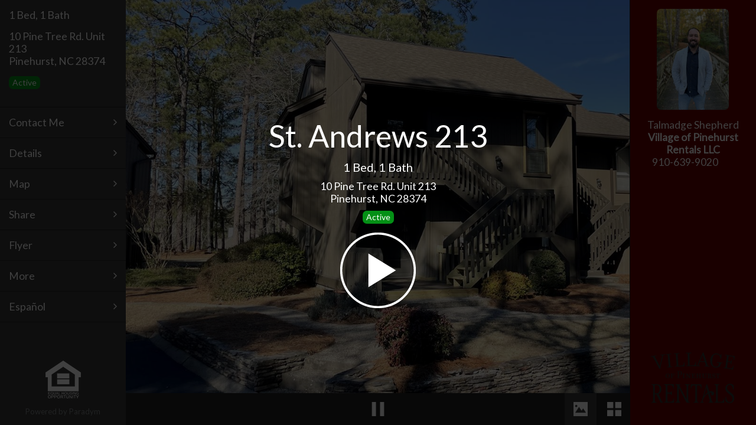

--- FILE ---
content_type: text/html; charset=utf-8
request_url: https://view.paradym.com/v/10-Pine-Tree-Rd-Unit-213-Pinehurst-NC-28374/4845942/sk/300/
body_size: 73789
content:


<!DOCTYPE html>

<html xmlns="http://www.w3.org/1999/xhtml" lang="en" class="uk-height-1-1">

<head prefix="og: http://ogp.me/ns# fb: http://ogp.me/ns/fb#">
    <meta charset="utf-8" />
    <meta name="viewport" content="width=device-width, initial-scale=1.0, maximum-scale=1.0, user-scalable=0" />

    <title>10 Pine Tree Rd. Unit 213</title>
    <meta property='fb:app_id' content="1643194492610515" />
    <meta id="metaOGImage" property="og:image" content="https://media-paradym-com.s3.amazonaws.com/tours/4845942/lp_b03ivsuyhba.jpeg?fdaa3a27-186d-4cee-9f00-470b408f28d7" />
    <meta id="metaOGImageSecureUrl" property="og:image:secure_url" content="https://media-paradym-com.s3.amazonaws.com/tours/4845942/lp_b03ivsuyhba.jpeg?fdaa3a27-186d-4cee-9f00-470b408f28d7" />
    <meta id="metaOGImageWidth" property="og:image:width" content="640" />
    <meta id="metaOGImageHeight" property="og:image:height" content="480" />
    <meta id="metaOGLocale" property="og:locale" content="en_US" />
    <meta id="metaOGType" property="og:type" content="website" />
    <meta id="metaDescription" name="description" content="Furnished 1 Bedroom Condo in Pinehurst" />
    <meta id="metaKeywords" name="keywords" content="VisualTour,home for sale,real estate,Virtual Tour,Talmadge Shepherd,VisualTour,10 Pine Tree Rd. Unit 213,homes for sale in Pinehurst,28374" />
    <meta id="metaGeo" name="geo.position" content="35.180114, -79.468718" />
    <meta id="metaOGTitle" property="og:title" content="10 Pine Tree Rd. Unit 213" />
    <meta id="metaOGDescription" property="og:description" content="Furnished 1 Bedroom Condo in Pinehurst" />
    <meta id="metaOGAuthor" property="og:author" content="Talmadge Shepherd" />
    <meta id="metaOGPublishDate" property="article:published_time" content="2024-01-23T16:32:15.3030000Z" />
    <meta id="metaOGURL" property="og:url" content="https://view.paradym.com/v/10-Pine-Tree-Rd-Unit-213-Pinehurst-NC-28374/4845942/sk/300" />
    <meta id="twitterSummary" name="twitter:card" content="summary" />
    <meta id="twitterTitle" name="twitter:title" content="10 Pine Tree Rd. Unit 213" />
    <meta id="twitterDescription" name="twitter:description" content="Furnished 1 Bedroom Condo in Pinehurst" />
    <meta id="twitterImage" name="twitter:image" content="https://media-paradym-com.s3.amazonaws.com/tours/4845942/lp_b03ivsuyhba.jpeg?fdaa3a27-186d-4cee-9f00-470b408f28d7" />
    <link id="linkImageSrc" rel="image_src" href="https://media-paradym-com.s3.amazonaws.com/tours/4845942/lp_b03ivsuyhba.jpeg?fdaa3a27-186d-4cee-9f00-470b408f28d7" />
    <link id="linkCanonical" rel="canonical" href="https://view.paradym.com/v/10-Pine-Tree-Rd-Unit-213-Pinehurst-NC-28374/4845942/sk/300" />

    <link rel="stylesheet" href="/Content/Shared/css/viewers-shared.min.css?ver=201906270120" />
    <link rel="stylesheet" href="/Content/Fusion/css/uikit/uikit.min.css" />
    <link rel="stylesheet" href="https://fonts.googleapis.com/css?family=Lato&display=swap">
    <link rel="stylesheet" href="/Content/Fusion/css/custom.min.css?ver=201906270120" />

    <link rel="icon" href="/favicon.ico" type="image/x-icon" />


    <script src="https://cdnjs.cloudflare.com/ajax/libs/jquery/3.4.1/jquery.min.js"
            integrity="sha512-bnIvzh6FU75ZKxp0GXLH9bewza/OIw6dLVh9ICg0gogclmYGguQJWl8U30WpbsGTqbIiAwxTsbe76DErLq5EDQ=="
            crossorigin="anonymous"
            referrerpolicy="no-referrer"
            asp-fallback-src="/Scripts/jquery-3.4.1.min.js"
            asp-fallback-test="window.jQuery">
    </script>

</head>

<body class="uk-height-1-1">

    <!-- Click to Chat App: NOTE: Intentionally swapping the background and foreground color - SEE PDM-2511 -->
    
<link href="https://cdn.paradym.com/dist/apps/click-to-chat.bundle.css?639002637940000000" rel="stylesheet" />
<style>
    /* GLOBAL */
    body .bootstrap-iso {
        width: 350px;
        background: transparent;
        position: fixed;
        z-index: 4000;
        bottom:;
        right: 10px;
    }

    .bootstrap-iso .branding-background {
        background-color:;
    }

    .bootstrap-iso .branding-text, .bootstrap-iso button.branding-text:hover, .bootstrap-iso a.branding-text:hover {
        color:;
    }

    .bootstrap-iso button.btn, .bootstrap-iso .panel, .bootstrap-iso .chat-reply textarea {
        border: 1px solid #ddd;
    }

    /*.bootstrap-iso a, .bootstrap-iso a {
        color: #333;
    }*/

    .bootstrap-iso button.branding-text:hover, .bootstrap-iso a.branding-text:hover {
        opacity: 0.8;
    }

    /* LAUNCHER BUTTON */
    .bootstrap-iso button.chat-toggle {
        position: absolute;
        padding: 10px 20px;
        right: -40px;
        bottom: 52px;
        z-index: 1001;
        -webkit-transform: rotate(-90deg);
        transform: rotate(-90deg);
        font-size: 20px;
        border-radius: 11px 11px 0 0;
        box-shadow: 0 -2px 10px rgba(0,0,0,0.5);
    }
    /* POPUP START CHAT */
    .bootstrap-iso .chat-toggle-popover {
        max-width: 325px;
        float: right;
    }

        .bootstrap-iso .chat-toggle-popover .panel {
            border-radius: 11px 11px 11px 0;
            word-break: break-word;
            white-space: pre-line;
        }

        .bootstrap-iso .chat-toggle-popover a {
            margin-left: 15px;
        }

    /* END CHAT */
    .bootstrap-iso .chat-end {
        background: rgba(0,0,0,0.6);
        color: #fff;
    }

        .bootstrap-iso .chat-end .btn {
            border: 0;
            margin: 0 15px;
        }

    /* CHAT CLIENT UI */
    .bootstrap-iso .chat-window {
        height: 250px;
        overflow-y: auto;
        background-color: #f5f5f5;
    }

        .bootstrap-iso .chat-window .panel-body {
            padding-top: 5px;
            padding-left: 10px;
            padding-right: 10px;
            padding-bottom: 5px;
        }

            .bootstrap-iso .chat-window .panel-body a {
                color: #009CC1;
                word-break: break-word;
            }

        .bootstrap-iso .chat-window .panel {
            margin-bottom: 5px;
        }

    .bootstrap-iso .panel-heading, .bootstrap-iso .chat-window {
        border-bottom: 1px solid #ddd;
    }

    .bootstrap-iso .close-chat {
        margin-left: 15px;
    }

    .bootstrap-iso .panel.incoming-response, .panel.outgoing-response {
        max-width: 90%;
        border-radius: 11px;
        word-break: break-word;
        white-space: pre-line;
    }

    .bootstrap-iso .panel.incoming-response {
        background: #fff;
        border-bottom-left-radius: 0;
        float: left;
    }

    .bootstrap-iso .panel.outgoing-response {
        background: #e5e5e5;
        border-bottom-right-radius: 0;
        float: right;
    }

    .bootstrap-iso .incoming-response li:first-child {
        text-align: left;
    }

    .bootstrap-iso .timestamp-response {
        margin-top: 5px;
    }

    .bootstrap-iso .chat-row {
        display: block;
        width: 100%;
    }

    .bootstrap-iso .chat-reply .input-group-lg > .form-control {
        resize: none;
        font-size: 14px;
        padding: 4px;
    }

    .bootstrap-iso .bootstrap-iso .input-group-lg > .input-group-btn > .btn.send-response {
        font-size: 24px;
    }

    .chat-end {
        position: absolute;
        z-index: 3;
        top: 0;
        right: 0;
        bottom: 20px;
        left: 0;
    }

        .chat-end h3 {
            margin-top: 100px;
        }
</style>

<script src="/Scripts/VtWebServices.min.js"></script>
<script src="https://cdn.paradym.com/dist/apps/click-to-chat.bundle.js?639002637940000000"></script>

<script>

        var vm = {};
        window.onload = function () {

            var config = {
                appSettings: {
                    verticalPlacement: "30%",
                    brandingBackgroundColor: "#FFFFFF",  // These are intentionally switched...
                    brandingForegroundColor: "#660000",   // These are intentionally switched...
                    chatEnabled: false,
                    autoPromptEnabled: true,
                    autoPromptMessage: "Hi, do you have any questions?",
                    popupDelaySecs: 20,
                    vtWebSvcUrl: "https://services.paradym.com"
                },
                agent: {
                    phone: "(910) 639-9020",
                    name: 'Talmadge Shepherd',
                    userId: 171603
                },
                tour: {
                    tourId: 4845942
                },
                browser: {
                    ip: '10.1.1.80',
                    userAgent: 'Mozilla/5.0 (Macintosh; Intel Mac OS X 10_15_7) AppleWebKit/537.36 (KHTML, like Gecko) Chrome/131.0.0.0 Safari/537.36; ClaudeBot/1.0; +claudebot@anthropic.com)',
                    timeZone: (function parseTimezone() {
                                var regex = /\(([^\)]+)\)/;
                                var matches = new Date().toString().match(regex);

                                if (matches && matches.length == 2) {
                                    return matches[1];
                                } else {
                                    return '';
                                };
                            })()
                }
            };

            // Initialize the click to chat vue app
            vm = Paradym["apps/click-to-chat"].run(config);
        };
</script>

<div id="click-to-chat-app">
    <chat-app :Enabled="false"></chat-app>
</div>

    <div id="wrapper" class="uk-grid uk-grid-collapse uk-height-1-1 uk-overflow-hidden">

        <!-- Wait Spinner -->

        <div id="wait" class="uk-overlay-panel uk-vertical-align uk-width-1-1 uk-width-large-4-6 uk-container-center uk-flex uk-flex-center uk-flex-middle uk-text-center uk-contrast">
            <p class="uk-vertical-align-middle"><i class="uk-icon-spinner uk-icon-spin uk-icon-large uk-contrast"></i></p>
        </div>

        <!-- Splash -->

        <a id="lnkStart" href="#" style="cursor: pointer;">
            <div id="splash" class="uk-overlay-panel uk-overlay-background uk-flex uk-flex-center uk-flex-middle uk-text-center">
                <ul class="uk-list uk-list-space uk-contrast">
                    <li id="splash-tour-title" class="uk-h1 uk-heading-large data-title"></li>
                    <li id="splash-price" class="uk-h1 price data-price"></li>
                    <li id="splash-bedbathsqft" class="uk-h2 bedbathsqft data-bedbathsqft"></li>
                    <li id="splash-address" class="uk-h3 address data-address"></li>
                    <li id="splash-status-badge" class="uk-margin-bottom uk-list-space"><span class="badge"></span></li>
                    <li id="splash-playbutton" class="playbutton"><img crossorigin="anonymous" src="/Content/Fusion/images/playbutton.png" alt="|PLAY|" width="128" height="128"></li>
                </ul>
            </div>
        </a>

        <!-- Desktop Menu -->

        <div id="mainmenu2" class="uk-width-1-5 uk-width-large-1-6 uk-hidden-small uk-hidden-medium hidden-large uk-height-1-1 uk-position-relative menu-desktop">
            <div class="uk-panel uk-panel-box">
                <ul class="uk-list uk-contrast">
                    <li id="desktop-menu-price" class="uk-h1 uk-margin-bottom data-price"></li>
                    <li id="desktop-menu-bedbathsqft" class="uk-h3 uk-margin-bottom data-bedbathsqft"></li>
                    <li id="desktop-menu-address" class="uk-h3 data-address"></li>
                    <li id="desktop-menu-status-badge" class="uk-margin-top" style="display: none;"><span class="badge"></span></li>
                </ul>
            </div>
            <ul class="uk-list menuoptions">
                <li><a href="#" id="action-desktop-menu-contact" class="uk-display-block uk-text-contrast uk-h3">|CONTACT ME|</a></li>
                <li><a href="#" id="action-desktop-menu-details" class="uk-display-block uk-text-contrast uk-h3">|DETAILS|</a></li>
                <li><a href="#" id="action-desktop-menu-map" class="uk-display-block uk-text-contrast uk-h3">|MAP|</a></li>
                <li><a href="#" id="action-desktop-menu-share" class="uk-display-block uk-text-contrast uk-h3">|SHARE|</a></li>
                <li><a href="#" id="action-desktop-menu-flyer" class="data-flyer uk-display-block uk-text-contrast uk-h3" target="Model.FlyerUrl">|FLYER|</a></li>
                <li><a href="#" id="action-desktop-menu-more" class="uk-display-block uk-text-contrast uk-h3">|MORE|</a></li>
                <li><a href="#" id="action-desktop-menu-language" class="uk-display-block uk-text-contrast uk-h3">|LANGUAGE|</a></li>
            </ul>
            <div class="uk-panel uk-panel-box">
                <a id="search-all-listings-btn" target="_blank" class="search-all-listings uk-button uk-button-primary uk-overlay-grayscale uk-button-large uk-width-1-1 uk-border-rounded branding-background branding-text" href="#">|SEARCH ALL LISTINGS|</a>
                <a id="listing-link-btn" target="_blank" class="listing-link uk-button uk-button-primary uk-overlay-grayscale uk-button-large uk-width-1-1 uk-border-rounded branding-background branding-text" style="margin-top:8px;" href="#">|LISTING SITE|</a>
            </div>
            <div class="uk-position-bottom">
                <div class="uk-text-center poweredby">
                    <img class="hudlogo" src="">
                    <p id="data-poweredby">|POWERED BY| <a href="https://paradym.com" target="_blank">Paradym</a></p>
                </div>
            </div>
        </div>

        <!-- Mobile Branding Bar -->

        <div class="uk-width-1-1 uk-hidden-large brandingbar-mobile">
            <div class="uk-grid uk-grid-collapse uk-height-1-1">
                <div class="uk-width-2-3 uk-width-medium-1-2 uk-text-left branding-photo">
                    <div class="uk-panel">
                        <p class="uk-clearfix uk-contrast">
                            <img crossorigin="anonymous" class="uk-align-left data-agentphotourl uk-border-rounded" src="https://media-paradym-com.s3.amazonaws.com/users/00171000/171603/hdazlnwhrvi.jpg?c54128a3-cf85-4fa4-aef1-1bd0bb6a7ac1" alt="">
                            <span class="agentinfo">
                                <span id="brandingbar-mobile-agentname" class="uk-display-block data-agentname"></span>
                                <span id="brandingbar-mobile-agentcompany" class="uk-display-block uk-text-bold data-agentcompany"></span>
                                <span id="brandingbar-mobile-contactphone" class="uk-display-block"><a href="tel:" class="data-contactphone"></a></span>
                                <span id="brandingbar-mobile-contactcell" class="uk-display-block"><a href="tel:910.639.9020" class="data-contactcell"></a></span>
                                <span id="brandingbar-mobile-contactfax" class="uk-display-block data-contactfax"></span>
                            </span>
                        </p>
                    </div>
                </div>
                <div id="mobile-branding-logo" class="uk-width-1-3 uk-width-medium-1-4 uk-height-1-1 uk-vertical-align uk-text-center branding-logo">
                    <div class="uk-vertical-align-middle">
                        <a id="brandingbar-mobile-companylogolinkurl" class="data-companylogolinkurl" target="_blank" href="#">
                            <img crossorigin="anonymous" id="brandingbar-mobile-companylogourl" class="data-companylogourl uk-border-rounded" src="https://media-paradym-com.s3.amazonaws.com/users/00171000/171603/cio4qgxxcas.png?f549becc-7f18-4484-8baa-41f7d4015ff4" alt="">
                        </a>
                    </div>
                </div>
                <div id="slide-list-container" class="uk-width-1-3 uk-width-medium-1-4 uk-hidden-small uk-height-1-1 uk-vertical-align uk-clearfix branding-custom">
                    <ul id="brandingbar-mobile-slide-list-container" class="slide-list uk-slideshow uk-align-right uk-vertical-align-middle uk-border-rounded" data-uk-slideshow="{autoplay:true}">
                        <!-- <li></li> -->
                    </ul>
                </div>
            </div>
        </div>

        <img crossorigin="anonymous" id="signimage" class="uk-position-absolute" />

        <!-- Viewer -->
        <div id="themiddle" class="uk-width-1-1 uk-height-1-1 uk-width-large-4-6 uk-position-relative mediacontainer">

            <div id="spinner" class="uk-position-absolute uk-text-center"></div>

            <div id="play-button" class="uk-overflow-hidden uk-position-absolute"></div>
            <div id="video-busy" class="uk-overflow-hidden uk-position-absolute"></div>

            <!-- Caption and Description -->
            <div class="slide-arrows">
                <a href="#" id="action-slideprev" class="uk-position-absolute uk-slidenav-contrast uk-slidenav-previous slide-arrow-previous"></a>
                <a href="#" id="action-slidenext" class="uk-position-absolute uk-slidenav-contrast uk-slidenav-next slide-arrow-next"></a>
            </div>

            <div id="action-caption" class="uk-overlay-panel uk-overlay-top uk-width-1-1 uk-margin-large-bottom captiondescription">
                <div class="uk-clearfix uk-margin-bottom">
                    <p id="slide-caption" class="uk-float-left uk-h2 uk-margin-remove caption noselect data-caption"></p>
                    <p id="action-caption-icon" class="uk-float-left uk-h2 uk-icon-angle-down uk-margin-top-remove uk-margin-bottom-remove uk-margin-left"></p>
                </div>
                <div id="action-caption-description" class="description noselect uk-scrollable-box">
                    <p id="slide-description" class="uk-h3 uk-margin-large-bottom data-description"></p>
                </div>
            </div>

            <div id="container" class="uk-width-1-1 uk-height-1-1">
                <div id="overlay" class="uk-width-1-1 uk-height-1-1"></div>
                <div id="videospinner" class="uk-panel uk-text-center uk-vertical-align uk-width-1-1 uk-height-1-1">
                    <div class="uk-vertical-align-middle uk-contrast">
                        <ul class="uk-list uk-contrast uk-text-center uk-vertical-align-middle uk-width-1-1">
                            <li><i class="uk-icon-spinner uk-icon-spin uk-icon-large uk-contrast"></i></li>
                        </ul>
                    </div>
                </div>
                <video id="video" class="uk-position-absolute" webkit-playsinline="true" playsinline="true"></video>
            </div>

            <canvas id="canvas" class="uk-position-relative"></canvas>

            <div id="matterport-container" class="uk-animation-fade uk-height-1-1 matterport">
                <iframe id="matterport-iframe" class="uk-height-1-1 uk-width-1-1" src="" frameborder="0" allow-fullscreen></iframe>
            </div>

            <div id="gallery-container" class="uk-panel uk-width-1-1 uk-height-1-1 gallery-panel">
                <ul id="gallery" class="uk-grid uk-grid-width-1-1 uk-grid-width-small-1-2 uk-grid-width-large-1-3 uk-grid-collapse gallery"></ul>
            </div>

            <div class="uk-overlay-panel uk-overlay-bottom uk-width-1-1 uk-padding-remove mediabar-bottom">
                <div class="uk-panel">
                    <div class="uk-grid uk-grid-collapse">
                        <div class="uk-text-left uk-width-1-6 uk-width-small-1-5 uk-width-medium-1-3">
                            <a id="action-menu" title="|MENU|" class="uk-display-inline-block hidden-xlarge" href="#mainmenu" data-uk-offcanvas><img crossorigin="anonymous" src="/Content/Fusion/images/menu.png" alt="|MENU|"></a>
                        </div>
                        <div class="uk-text-center uk-width-2-6 uk-width-small-2-5 uk-width-medium-1-3">
                            <a id="action-pause" title="|PAUSE|" href="#" class="uk-display-inline-block"><img id="img-pause" crossorigin="anonymous" src="/Content/Fusion/images/pause.png" alt="|PAUSE|"></a>
                            <a id="action-play" title="|PLAY|" href="#" class="uk-display-inline-block"><img id="img-play" crossorigin="anonymous" src="/Content/Fusion/images/play.png" alt="|PLAY|"></a>
                        </div>
                        <div class="uk-text-right uk-width-3-6 uk-width-small-2-5 uk-width-medium-1-3">
                            <a id="action-scene" title="|PRESENTATION|" href="#" class="uk-display-inline-block active-view"><img id="img-scene" crossorigin="anonymous" src="/Content/Fusion/images/scene.png" alt="|SCENE|"></a>
                            <a id="action-gallery" title="|GALLERY|" href="#" class="uk-display-inline-block"><img id="img-gallery" crossorigin="anonymous" src="/Content/Fusion/images/gallery.png" alt="|GALLERY|"></a>
                            <a id="action-3d" title="|3D MODEL|" href="#" class="uk-display-inline-block"><img id="img-3d" crossorigin="anonymous" src="/Content/Fusion/images/3d.png" alt="|3D MODEL|"></a>
                        </div>
                    </div>
                </div>
            </div>

        </div><!--themiddle-->
        <!-- Desktop Branding Bar -->

        <div class="uk-width-1-5 uk-width-large-1-6 uk-visible-large uk-height-1-1 brandingbar">
            <div class="uk-panel uk-panel-box uk-height-1-1 uk-align-center">
                <div class="uk-panel">
                    <div class="uk-width-2-3 uk-container-center uk-text-center">
                        <img crossorigin="anonymous" id="brandingbar-desktop-agentphotourl" class="uk-border-rounded data-agentphotourl" src="https://media-paradym-com.s3.amazonaws.com/users/00171000/171603/hdazlnwhrvi.jpg?c54128a3-cf85-4fa4-aef1-1bd0bb6a7ac1" alt="">
                    </div>
                    <ul class="uk-list uk-text-center agentinfo">
                        <li id="brandingbar-desktop-agentname" class="uk-h3 data-agentname"></li>
                        <li id="brandingbar-desktop-agentcompany" class="uk-h3 uk-text-bold data-agentcompany"></li>
                        <li id="brandingbar-desktop-contactphone" class="uk-h3"><a href="tel: " class="data-contactphone" style="color: #FFFFFF;margin-left:37px"></a></li>
                        <li id="brandingbar-desktop-contactcell" class="uk-h3"><a href="tel: 910.639.9020" class="data-contactcell" style="color: #FFFFFF"></a></li>
                        <li id="brandingbar-desktop-contactfax" class="uk-h3 data-contactfax"></li>
                    </ul>
                </div>
                <div class="uk-position-bottom uk-width-2-3 uk-align-center uk-margin-bottom">
                    <a id="brandingbar-desktop-companylogolinkurl" class="data-companylogolinkurl" target="_blank" href="#">
                        <img crossorigin="anonymous" id="brandingbar-desktop-companylogourl" class="data-companylogourl uk-border-rounded" src="https://media-paradym-com.s3.amazonaws.com/users/00171000/171603/cio4qgxxcas.png?f549becc-7f18-4484-8baa-41f7d4015ff4" alt="">
                    </a>
                    <ul id="brandingbar-desktop-slide-list-container" class="slide-list uk-slideshow uk-margin-top uk-border-rounded" data-uk-slideshow="{autoplay:true}">
                        <!-- <li></li> -->
                    </ul>
                </div>
            </div>
        </div>

        <!-- IDX Desktop Branding Bar -->

        <div id="idxdetailsbar" class="uk-width-1-5 uk-width-large-1-6 uk-visible-large uk-height-1-1 brandingbar idx">
            <div class="uk-panel uk-height-1-1">
                <ul class="uk-list idx-details uk-text-center uk-text-contrast uk-h2">
                    <li id="idxdetailsbar-price" class="data-idx-price"></li>
                    <li id="idxdetailsbar-beds" class="data-idx-beds"></li>
                    <li id="idxdetailsbar-baths" class="data-idx-baths"></li>
                    <li id="idxdetailsbar-sqft" class="data-idx-sqft"></li>
                    <li id="idxdetailsbar-garages" class="data-idx-garages"></li>
                </ul>
            </div>
        </div>

        <!-- Off-canvas menu -->

        <div id="mainmenu" class="uk-offcanvas">
            <div class="uk-offcanvas-bar">
                <div class="uk-panel">
                    <ul class="uk-list uk-contrast">
                        <li id="mainmenu-price" class="uk-h1 uk-margin-bottom data-price"></li>
                        <li id="mainmenu-bedbathsqft" class="uk-h3 uk-margin-bottom data-bedbathsqft"></li>
                        <li id="mainmenu-address" class="uk-h3 data-address"></li>
                        <li id="mainmenu-status-badge" class="uk-margin-top" style="display: none;"><span class="badge"></span></li>
                    </ul>
                </div>
                <ul class="uk-nav uk-nav-offcanvas menuoptions">
                    <li class="uk-h3"><a id="action-menu-contact" href="#">|CONTACT ME|</a></li>
                    <li class="uk-h3"><a id="action-menu-details" href="#">|DETAIL|</a></li>
                    <li class="uk-h3"><a id="action-menu-map" href="#">|MAP|</a></li>
                    <li class="uk-h3"><a id="action-menu-share" href="#">|SHARE|</a></li>
                    <li class="uk-h3"><a id="action-menu-flyer" class="data-flyer" href="#" target="/flyer/4845942">|FLYER|</a></li>
                    <li class="uk-h3"><a id="action-menu-more" href="#">|MORE|</a></li>
                    <li class="uk-h3"><a id="action-menu-language" href="#">|LANGUAGE|</a></li>
                </ul>
                <div class="uk-block uk-text-center poweredby">
                    <img crossorigin="anonymous" class="hudlogo" src="">
                    <p>|POWERED BY| <a href="https://paradym.com" target="_blank">Paradym</a></p>
                </div>
            </div>
        </div><!--uk-offcanvas-->

    </div><!--wrapper-->
    <!-- Contact Me Dialog -->

    <div class="uk-width-1-1 uk-width-large-4-6 uk-height-1-1 uk-container-center uk-position-top dialog-contactme">
        <div class="uk-animation-slide-top uk-overlay-panel uk-overlay-top uk-width-1-1 uk-width-large-4-6 uk-container-center uk-position-z-index dialog-back-menu">
            <div class="uk-grid uk-grid-width-1-3">
                <div class="uk-text-left">
                    <p class="uk-margin-remove"><a id="action-close-contactme" href="#" class="uk-display-inline-block" title="|GO BACK|"><img crossorigin="anonymous" src="/Content/Fusion/images/menuarrow.png" alt="" class="gobackicon"></a></p>
                </div>
                <div class="uk-text-center uk-text-nowrap">
                    <p class="uk-margin-remove uk-h3">|CONTACT ME|</p>
                </div>
                <div class="uk-text-right">
                    <p class="uk-margin-remove uk-h3">&nbsp;</p>
                </div>
            </div>
        </div>
        <div class="uk-animation-slide-left dialog-container uk-margin-large-bottom">
            <div class="uk-panel uk-panel-box">
                <div class="contactme-info uk-clearfix">
                    <img crossorigin="anonymous" id="contactme-agentphotourl" src="https://media-paradym-com.s3.amazonaws.com/users/00171000/171603/hdazlnwhrvi.jpg?c54128a3-cf85-4fa4-aef1-1bd0bb6a7ac1" alt="|PHOTO|" class="uk-float-left uk-display-block uk-border-rounded data-agentphotourl">
                    <p id="contactme-contactblock" class="uk-float-left uk-text-break uk-margin-top-remove uk-margin-bottom-remove data-contactblock">
                    </p>
                </div>
                <div class="contactme-social">
                    <hr>
                    <p class="uk-text-muted uk-margin-top uk-margin-bottom"><small>|LETS CONNECT|</small></p>
                    <ul id="social-list" class="uk-list">
                        <!-- <li><a href="#" target="_blank"><img crossorigin="anonymous" src="" alt=""></a></li> -->
                    </ul>
                </div>
                <div class="contactme-links">
                    <hr>
                    <p class="uk-text-muted uk-margin-top uk-margin-bottom"><small>|LINKS|</small></p>
                    <ul class="uk-list uk-list-space">
                        <li><a id="conatctme-contactwebsite" class="data-contactwebsite" href="#" target="_blank">|VIEW MY WEBSITE|</a></li>
                        <li><a id="contactme-contactshowcase" class="data-contactshowcase" href="#" target="_blank">|VIEW MY LISTINGS|</a></li>
                        <li><a id="contactme-contact-search-all-listings" class="data-contact-search-all-listings" href="#" target="_blank">|SEARCH ALL LISTINGS|</a></li>
                        <li><a id="contactme-contact-listing-link" class="data-contact-listing-link" href="#" target="_blank">|LISTING SITE|</a></li>
                    </ul>
                </div>
            </div><!--uk-panel-box-->
        </div><!--container-->
        <a id="action-messageme" class="uk-animation-slide-left uk-width-1-1 uk-width-medium-1-3 uk-button uk-button-primary uk-button-large uk-text-large action-button-bottom" href="#">|MESSAGE ME|</a>
    </div><!-- dialog-contactme -->
    <!-- Message Me Dialog -->

    <div class="uk-width-1-1 uk-width-large-4-6 uk-height-1-1 uk-container-center uk-position-top dialog-messageme">
        <div class="uk-animation-slide-top uk-overlay-panel uk-overlay-top uk-width-1-1 uk-width-large-4-6 uk-container-center uk-position-z-index dialog-back-menu">
            <div class="uk-grid uk-grid-width-1-3">
                <div class="uk-text-left">
                    <p class="uk-margin-remove"><a id="action-close-messageme" href="#" class="uk-display-inline-block" title="|GO BACK|"><img crossorigin="anonymous" src="/Content/Fusion/images/menuarrow.png" alt="" class="gobackicon"></a></p>
                </div>
                <div class="uk-text-center">
                    <p id="data-messageme-title" class="uk-margin-remove uk-h3 uk-text-nowrap">|MESSAGE ME|</p>
                </div>
                <div class="uk-text-right">
                    <p class="uk-margin-remove uk-h3">&nbsp;</p>
                </div>
            </div>
        </div>
        <form id="form-messageme" class="uk-form uk-form-stacked">
            <div class="uk-animation-slide-left dialog-container">
                <div class="uk-panel uk-panel-box">
                    <div class="uk-form-row uk-grid">
                        <label class="uk-form-label uk-width-1-1" for="contactName">|NAME| <span>*</span></label>
                        <div class="uk-form-controls uk-width-1-1">
                            <input type="text" id="contactName" placeholder="" required maxlength="50" class="uk-width-1-1">
                        </div>
                    </div>
                    <div class="uk-form-row uk-grid">
                        <label class="uk-form-label uk-width-1-1" for="phoneNumber">|PHONE| <span>*</span></label>
                        <div class="uk-form-controls uk-width-1-1">
                            <input type="text" pattern="^(\+\d{1,2}\s)?\(?\d{3}\)?[\s.-]?\d{3}[\s.-]?\d{4}$" required maxlength="15" title="|A VALID PHONE NUMBER|" id="phoneNumber" class="uk-width-1-1">
                        </div>
                    </div>
                    <div class="uk-form-row uk-grid">
                        <label class="uk-form-label uk-width-1-1" for="emailAddress">|EMAIL| <span>*</span></label>
                        <div class="uk-form-controls uk-width-1-1">
                            <input type="text" pattern="[a-zA-Z0-9._%+-]+@[a-zA-Z0-9.-]+\.[a-zA-Z]{2,4}$" placeholder="" required maxlength="100" title="|A VALID EMAIL ADDRESS|" id="emailAddress" class="uk-width-1-1">
                        </div>
                    </div>
                    <div class="uk-form-row uk-grid">
                        <label class="uk-form-label uk-width-1-1" for="messageText">|MESSAGE|</label>
                        <div class="uk-form-controls uk-width-1-1">
                            <textarea id="messageText" cols="30" rows="3" placeholder="" class="uk-width-1-1 data-messageme-message"></textarea>
                        </div>
                    </div>
                    <div class="uk-form-row uk-grid data-messageme-checkboxes">
                        <div class="uk-form-controls">
                            <span class="uk-margin-bottom uk-display-block"><input type="checkbox" id="isRequestingMoreInfo"> <label for="isRequestingMoreInfo">|ID LIKE MORE INFORMATION|</label></span>
                            <span class="uk-margin-bottom uk-display-block"><input type="checkbox" id="isRequestingShowing"> <label for="isRequestingShowing">|ID LIKE TO SCHEDULE A SHOWING|</label></span>
                            <span class="uk-margin-bottom uk-display-block"><input type="checkbox" id="isRequestingPriceChangeNotifications"> <label for="isRequestingPriceChangeNotifications">|UPDATE ME ON PRICE CHANGES|</label></span>
                        </div>
                    </div>
                    <input type="submit" value="|SEND MESSAGE|" id="action-sendmessage" class="uk-width-1-1 uk-width-medium-1-3 uk-button uk-button-primary uk-button-large uk-text-large action-button-bottom uk-text-contrast">
                </div><!--uk-panel-box-->
            </div><!--container-->
        </form>
    </div><!-- dialog-messageme -->
    <!-- Message Me Success Dialog -->

    <div class="uk-width-1-1 uk-width-large-4-6 uk-height-1-1 uk-container-center uk-position-top dialog-messagemesuccess">
        <div class="uk-animation-slide-top uk-overlay-panel uk-overlay-top uk-width-1-1 uk-width-large-4-6 uk-container-center uk-position-z-index dialog-back-menu">
            <div class="uk-grid uk-grid-width-1-3">
                <div class="uk-text-left">
                    <p class="uk-margin-remove"><a id="action-close-messagemesuccess" href="#" class="uk-display-inline-block" title="|GO BACK|"><img crossorigin="anonymous" src="/Content/Fusion/images/menuarrow.png" alt="" class="gobackicon"></a></p>
                </div>
                <div class="uk-text-center">
                    <p id="messageme-result-header" class="uk-margin-remove uk-h3">|SENT|</p>
                </div>
                <div class="uk-text-right">
                    <!--<p class="uk-margin-remove uk-h3 uk-text-nowrap"><i class="uk-icon-circle uk-margin-right available uk-text-middle"></i><span class="uk-text-middle">Available</span></p>-->
                </div>
            </div>
        </div>
        <div class="uk-animation-slide-left uk-position-top uk-height-1-1 uk-width-1-1 uk-width-large-4-6 uk-container-center uk-text-center uk-vertical-align successmessage" style="background:white;">
            <div class="uk-panel uk-panel-box uk-vertical-align-middle">
                <p id="messageme-result-status" class="uk-h1">|SUCCESS|</p>
                <p id="messageme-result-text" class="uk-h3">|YOUR MESSAGE HAS BEEN SENT|</p>
            </div><!--uk-panel-box-->
        </div><!--container-->
    </div><!-- dialog-messagemesucksess -->
    <!-- Property Details Dialog -->

    <div class="uk-width-1-1 uk-width-large-4-6 uk-height-1-1 uk-container-center uk-position-top dialog-details">
        <div class="uk-animation-slide-top uk-overlay-panel uk-overlay-top uk-width-1-1 uk-width-large-4-6 uk-container-center uk-position-z-index dialog-back-menu">
            <div class="uk-grid uk-grid-width-1-3">
                <div class="uk-text-left">
                    <p class="uk-margin-remove"><a id="action-close-details" href="#" class="uk-display-inline-block" title="|GO BACK|"><img crossorigin="anonymous" src="/Content/Fusion/images/menuarrow.png" alt="" class="gobackicon"></a></p>
                </div>
                <div class="uk-text-center">
                    <p class="uk-margin-remove uk-h3">|DETAILS|</p>
                </div>
                <div class="uk-text-right">
                    <p class="uk-margin-remove uk-h3">&nbsp;</p>
                </div>
            </div>
        </div>
        <div class="uk-animation-slide-left dialog-container uk-margin-large-bottom">
            <div class="uk-panel uk-panel-box">
                <div class="details-price">
                    <p id="details-price" class="uk-h1 data-price"></p>
                </div>
                <div class="details-bedsbathsqft">
                    <ul id="details-bedsbathssqft" class="uk-list">
                        <li class="uk-clearfix uk-text-center data-bbsicons">
                            <!-- <li></li> -->
                        </li>
                    </ul>
                </div>
                <div class="details-location">
                    <hr>
                    <p class="uk-text-muted"><small>|LOCATION|</small></p>
                    <ul class="uk-list uk-grid uk-grid-width-1-1">
                        <li class="uk-clearfix">
                            <span id="details-address" class="uk-float-left data-address"></span>
                            <span class="uk-float-right"><a id="action-map2" href="#"><img crossorigin="anonymous" src="/Content/Fusion/images/maplocation.png" alt="|MAP|" width="38" height="38"></a></span>
                        </li>
                    </ul>
                </div>
                <div class="details-openhouse">
                    <hr>
                    <p class="uk-text-muted"><small>|OPEN HOUSE|</small></p>
                    <ul id="details-openhouse" class="uk-list uk-grid uk-grid-width-1-1 data-openhouse">
                        <!-- <li></li> -->
                    </ul>
                </div>
                <div class="details-mls">
                    <hr>
                    <p class="uk-text-muted"><small>|MLS|</small></p>
                    <ul class="uk-list uk-grid uk-grid-width-1-1">
                        <li id="details-mls" class="data-mls"></li>
                    </ul>
                </div>
                <div class="details-description">
                    <hr>
                    <p class="uk-text-muted"><small>|DESCRIPTION|</small></p>
                    <ul class="uk-list uk-grid uk-grid-width-1-1">
                        <li id="details-title" class="uk-h3 data-title"></li>
                        <li id="details-description" class="uk-margin-top uk-margin-bottom data-descriptiondetails"></li>
                    </ul>
                </div>
                <div class="details-bathrooms">
                    <hr />
                    <p class="uk-text-muted"><small>|BATHS|</small></p>
                    <ul class="uk-list uk-grid uk-grid-width-1-1">
                        <li id="details-baths" class="data-bathsdetails"></li>
                    </ul>
                </div>
                <div class="details-homefeatures">
                    <hr>
                    <p class="uk-text-muted"><small>|HOME FEATURES|</small></p>
                    <ul id="details-homefeatures" class="uk-list uk-grid uk-grid-width-1-1 data-homefeatures">
                        <!-- <li></li> -->
                    </ul>
                </div>
                <div class="details-communityfeatures">
                    <hr>
                    <p class="uk-text-muted"><small>|COMMUNITY FEATURES|</small></p>
                    <ul id="details-communityfeatures" class="uk-list uk-grid uk-grid-width-1-1 data-communityfeatures">
                        <!-- <li></li> -->
                    </ul>
                </div>
                <div class="details-other">
                    <hr>
                    <p class="uk-text-muted"><small>|OTHER|</small></p>
                    <ul id="details-other" class="uk-list uk-grid uk-grid-width-1-1 data-otherdetails">
                        <!-- <li></li> -->
                    </ul>
                    <hr>
                </div>
                <div class="details-disclaimer">
                    <ul class="uk-list uk-list-unstyled uk-text-small uk-text-muted">
                        <li>  <img hidden id="customDisclaimerLogo" src="" alt="Logo" style="height:60px;width: auto;"></li>
                        <li><p id="details-disclaimer" class="data-disclaimer"></p></li>
                        <li><p></p></li>
                        <li><p id="data-disclaimer-suffix"></p></li>
                    </ul>
                    <img crossorigin="anonymous" src="/Content/Fusion/images/realtor-eho.png" alt="|REALTOR AND EQUAL HOUSING OPPORTUNITY|" style="width:64px;height:auto;">
                </div>
            </div><!--uk-panel-box-->
            <a class="dmca-link" style="margin-left: 5px; margin-top: 10px;" href="https://www.paradym.com/terms-and-conditions/#dmca" target="_blank">DMCA</a>
            <a class="terms-link" href="https://www.paradym.com/terms-and-conditions/" target="_blank">Terms</a>
        </div><!--container-->
        <a id="action-messageme2" class="uk-animation-slide-left uk-width-1-1 uk-width-medium-1-3 uk-button uk-button-primary uk-button-large uk-text-large action-button-bottom" href="#">|MESSAGE ME|</a>
    </div><!-- dialog-details -->
    <!-- Map Dialog -->

    <div class="uk-width-1-1 uk-width-large-4-6 uk-height-1-1 uk-container-center uk-position-top dialog-map">
        <div class="uk-animation-slide-top uk-overlay-panel uk-overlay-top uk-width-1-1 uk-width-large-4-6 uk-container-center uk-position-z-index dialog-back-menu">
            <div class="uk-grid uk-grid-width-1-3">
                <div class="uk-text-left">
                    <p class="uk-margin-remove"><a id="action-close-map" href="#" class="uk-display-inline-block" title="|GO BACK|"><img crossorigin="anonymous" src="/Content/Fusion/images/menuarrow.png" alt="" class="gobackicon"></a></p>
                </div>
                <div class="uk-text-center">
                    <p class="uk-margin-remove uk-h3">|MAP|</p>
                </div>
                <div class="uk-text-right">
                    <p class="uk-margin-remove uk-h3">&nbsp;</p>
                </div>
            </div>
        </div>
        <div class="uk-animation-slide-left dialog-container uk-margin-large-bottom mapcontainer">
            <div class="uk-panel uk-panel-box uk-height-1-1">
                <div id="map-map" class="uk-width-1-1 uk-height-1-1 data-map"></div>
                <div id="map-directions" class="uk-width-1-1 uk-height-1-1"></div>
            </div><!--uk-panel-box-->
        </div><!--container-->
        <div class="uk-width-1-1 uk-text-center">
            <a id="action-launchinmaps" class="uk-animation-slide-left uk-width-1-1 uk-width-medium-1-3 uk-button uk-button-primary uk-button-large uk-text-large action-button-bottom data-launchinmaps" href="#" target="_blank" style="margin:auto!important;">|LAUNCH IN MAPS|</a>
        </div>
    </div><!-- dialog-map -->
    <!-- Share Dialog -->

    <div class="uk-width-1-1 uk-width-large-4-6 uk-height-1-1 uk-container-center uk-position-top dialog-share">
        <div class="uk-animation-slide-top uk-overlay-panel uk-overlay-top uk-width-1-1 uk-width-large-4-6 uk-container-center uk-position-z-index dialog-back-menu">
            <div class="uk-grid uk-grid-width-1-3">
                <div class="uk-text-left">
                    <p class="uk-margin-remove"><a id="action-close-share" href="#" class="uk-display-inline-block" title="|GO BACK|"><img crossorigin="anonymous" src="/Content/Fusion/images/menuarrow.png" alt="" class="gobackicon"></a></p>
                </div>
                <div class="uk-text-center">
                    <p class="uk-margin-remove uk-h3">|SHARE|</p>
                </div>
                <div class="uk-text-right">
                    <p class="uk-margin-remove uk-h3">&nbsp;</p>
                </div>
            </div>
        </div>
        <div class="uk-animation-slide-left dialog-container uk-margin-large-bottom">
            <div class="uk-panel uk-panel-box">
                <ul id="share-list" class="uk-grid uk-grid-width-1-3 uk-margin-top uk-text-center darklink">
                    <li id="share-facebook" class="uk-margin-large-bottom"><a class="data-share-facebook" href="#" target="_blank"><img crossorigin="anonymous" src="/Content/Fusion/images/facebook.png" class="uk-margin-small-bottom" alt="" width="64" height="64"><br>|FACEBOOK|</a></li>
                    <li id="share-instagram" class="uk-margin-large-bottom"><a class="data-share-instagram" href="#" target="_blank"><img crossorigin="anonymous" src="/Content/Fusion/images/instagram.png" class="uk-margin-small-bottom" alt="" width="64" height="64"><br>|INSTAGRAM|</a></li>
                    <li id="share-twitter" class="uk-margin-large-bottom"><a class="data-share-twitter" href="#" target="_blank"><img crossorigin="anonymous" src="/Content/Fusion/images/twitter.png" class="uk-margin-small-bottom" alt="" width="64" height="64"><br>|X / Twitter|</a></li>
                    <li id="share-pinterest" class="uk-margin-large-bottom"><a class="data-share-pinterest" href="#" target="_blank"><img crossorigin="anonymous" src="/Content/Fusion/images/pinterest.png" class="uk-margin-small-bottom" alt="" width="64" height="64"><br>|PINTEREST|</a></li>
                    <li id="share-linkedin" class="uk-margin-large-bottom"><a class="data-share-linkedin" href="#" target="_blank"><img crossorigin="anonymous" src="/Content/Fusion/images/linkedin.png" class="uk-margin-small-bottom" alt="" width="64" height="64"><br>|LINKEDIN|</a></li>
                    <li id="share-email" class="uk-margin-large-bottom"><a class="data-share-email" href="#" target="_blank"><img crossorigin="anonymous" src="/Content/Fusion/images/email.png" class="uk-margin-small-bottom" alt="" width="64" height="64"><br>|EMAIL|</a></li>
                </ul>
            </div><!--uk-panel-box-->
        </div><!--container-->
    </div><!-- dialog-share -->
    <!-- More Dialog -->

    <div class="uk-width-1-1 uk-width-large-4-6 uk-height-1-1 uk-container-center uk-position-top dialog-more">
        <div class="uk-animation-slide-top uk-overlay-panel uk-overlay-top uk-width-1-1 uk-width-large-4-6 uk-container-center uk-position-z-index dialog-back-menu">
            <div class="uk-grid uk-grid-width-1-3">
                <div class="uk-text-left">
                    <p class="uk-margin-remove"><a id="action-close-more" href="#" class="uk-display-inline-block" title="|GO BACK|"><img crossorigin="anonymous" src="/Content/Fusion/images/menuarrow.png" alt="" class="gobackicon"></a></p>
                </div>
                <div class="uk-text-center">
                    <p class="uk-margin-remove uk-h3">|MORE|</p>
                </div>
                <div class="uk-text-right">
                    <p class="uk-margin-remove uk-h3">&nbsp;</p>
                </div>
            </div>
        </div>
        <div class="uk-animation-slide-left dialog-container uk-margin-large-bottom">
            <div class="uk-panel uk-panel-box">
                <ul id="more-list" class="uk-grid uk-grid-width-1-2 uk-grid-width-medium-1-3 uk-margin-top uk-text-center darklink">
                    <!-- <li></li> -->
                </ul>
            </div><!--uk-panel-box-->
        </div><!--container-->
        <div class="uk-width-1-1 uk-text-center">
            <a id="action-messageme3" class="uk-animation-slide-left uk-width-1-1 uk-width-medium-1-3 uk-button uk-button-primary uk-button-large uk-text-large action-button-bottom" href="#">|REQUEST MORE INFO|</a>
        </div>
    </div><!-- dialog-more -->
    <!-- Calculator Dialog -->

    <div class="uk-width-1-1 uk-width-large-4-6 uk-height-1-1 uk-container-center uk-position-top dialog-calculator">
        <div class="uk-animation-slide-top uk-overlay-panel uk-overlay-top uk-width-1-1 uk-width-large-4-6 uk-container-center uk-position-z-index dialog-back-menu">
            <div class="uk-grid uk-grid-width-1-3">
                <div class="uk-text-left">
                    <p class="uk-margin-remove"><a id="action-close-calculator" href="#" class="uk-display-inline-block" title="|GO BACK|"><img crossorigin="anonymous" src="/Content/Fusion/images/menuarrow.png" alt="" class="gobackicon"></a></p>
                </div>
                <div class="uk-text-center">
                    <p class="uk-margin-remove uk-h3 uk-text-nowrap">|MORTGAGE CALCULATOR|</p>
                </div>
                <div class="uk-text-right">
                    <p class="uk-margin-remove uk-h3">&nbsp;</p>
                </div>
            </div>
        </div>
        <div class="uk-animation-slide-left dialog-container">
            <div class="uk-panel uk-panel-box">
                <form class="uk-form">
                    <div id="calculator" class="calculator">
                        <div class="uk-grid uk-width-1-1 uk-width-large-4-5 uk-margin-top">

                            <div class="uk-width-1-1 uk-width-medium-1-3 uk-margin-bottom">
                                <label class="uk-form-label uk-display-block uk-margin-small-bottom" style="white-space:nowrap;" for="price">|PRICE|</label>
                                <div class="uk-form-icon uk-width-1-1">
                                    <i class="uk-icon-dollar"></i>
                                    <input id="price" class="calculator-input uk-width-1-1" type="text" name="price" value="0" />
                                </div>
                            </div>

                            <div class="uk-width-1-1 uk-width-medium-1-3 uk-margin-bottom">
                                <label class="uk-form-label uk-display-block uk-margin-small-bottom" style="white-space:nowrap;" for="downpayment">|DOWN PAYMENT|</label>
                                <div class="uk-form-icon uk-width-1-1">
                                    <i class="uk-icon-dollar"></i>
                                    <input id="downpayment" class="calculator-input uk-width-1-1" type="text" name="downpayment" value="0" />
                                </div>
                            </div>

                            <div class="uk-width-1-1 uk-width-medium-1-3 uk-margin-bottom">
                                <label class="uk-form-label uk-display-block uk-margin-small-bottom" style="white-space:nowrap;" for="tax">|PROPERTY TAX|</label>
                                <div class="uk-form-icon uk-width-1-1">
                                    <i class="uk-icon-dollar"></i>
                                    <input id="tax" class="calculator-input uk-width-1-1" type="text" name="tax" value="0" />
                                </div>
                            </div>

                            <div class="uk-width-1-1 uk-width-medium-1-3 uk-margin-bottom">
                                <label class="uk-form-label uk-display-block uk-margin-small-bottom" style="white-space:nowrap;" for="insurance">|INSURANCE|</label>
                                <div class="uk-form-icon uk-width-1-1">
                                    <i class="uk-icon-dollar"></i>
                                    <input id="insurance" class="calculator-input uk-width-1-1" type="text" name="insurance" value="0" />
                                </div>
                            </div>

                            <div class="uk-width-1-1 uk-width-medium-1-3 uk-margin-bottom">
                                <label class="uk-form-label uk-display-block uk-margin-small-bottom" style="white-space:nowrap;" for="rate">|INTEREST RATE|</label>
                                <input id="rate" class="calculator-input uk-width-1-1" type="text" name="rate" value="0" />
                            </div>

                            <div class="uk-width-1-1 uk-width-medium-1-3 uk-margin-bottom">
                                <label class="uk-form-label uk-display-block uk-margin-small-bottom" style="white-space:nowrap;" for="term">|TERM|</label>
                                <select id="term" class="calculator-select uk-width-1-1" name="term">
                                    <option value="30">|30 YEARS|</option>
                                    <option value="25">|25 YEARS|</option>
                                    <option value="20">|20 YEARS|</option>
                                    <option value="15">|15 YEARS|</option>
                                    <option value="10">|10 YEARS|</option>
                                    <option value="5">|5 YEARS|</option>
                                </select>
                            </div>

                            <div id="calculator-monthly" class="calculator-payment-row uk-width-1-1">
                                <hr>
                                <h2 class="uk-margin-small-top">|MONTHLY PAYMENTS| <span class="uk-text-success data-monthly">$0</span></h2>
                                <hr>
                                <span class="uk-margin-bottom uk-visible-large"></span>
                            </div>

                        </div><!--grid-->

                    </div><!--calculator-->
                </form>
                <input class="uk-width-1-1 uk-width-medium-1-3 uk-button uk-button-primary uk-button-large uk-text-large action-button-bottom calculator-button" type="button" name="reset" value="|RESET CALCULATOR|" onClick="ResetCalculator()" />

            </div><!--panel-box-->
        </div><!--container-->
    </div><!-- dialog-calculator -->
    <!-- JavaScript -->

    <!-- Google tracking code -->
<!-- Google tag (gtag.js) -->
<script async src="https://www.googletagmanager.com/gtag/js?id={G-PYLK8J5D2E}"></script>
<script>
    window.dataLayer = window.dataLayer || [];
    function gtag() { dataLayer.push(arguments); }
    gtag('js', new Date());

    gtag('config', 'G-PYLK8J5D2E');
</script>


    <script type="text/javascript" src="https://maps.googleapis.com/maps/api/js?v=3&key=AIzaSyDiBDRygLKPOT4S9tv13uQD1CSDfStQj0U"></script>

    <script type="text/javascript">
        var _contentPath = "/Content/Fusion/";
        var _viewModel = {"BackgroundMusic":"https://media-paradym-com.s3.amazonaws.com/music/A Sparkling Journey.mp3?35edebec-215c-4a10-a8d6-8ed956377791","TourID":4845942,"TourRelativePath":"https://media-paradym-com.s3.amazonaws.com/tours/4845942/","TourPublishDate":"2024-01-23T16:32:15.3030000Z","Branded":true,"TourVoice":"","IDXNoVoice":false,"EmailLink":"mailto:?subject=VisualTour%20%234845942%20-%2010%20Pine%20Tree%20Rd.%20Unit%20213&body=%0D%0A%0D%0ACheck%20out%20this%20VisualTour%3A%0D%0A10%20Pine%20Tree%20Rd.%20Unit%20213%0D%0Ahttps%3A%2F%2Fview.paradym.com%2Fv%2F10-Pine-Tree-Rd-Unit-213-Pinehurst-NC-28374%2F4845942%2Fsk%2F300","PortalID":10004,"SkinID":300,"Show3DModelOnStart":false,"Show3DModelURL":"","FlyerURL":"/flyer/4845942","ShowHUDLogo":true,"ShowRealtorLogo":true,"ShowRelatedVideos":false,"GeoCodeAccuracy":8,"Latitude":35.180114,"Longitude":-79.468718,"FullAddress":"10 Pine Tree Rd. Unit 213, Pinehurst, NC 28374","LinkPhoto":"https://media-paradym-com.s3.amazonaws.com/tours/4845942/lp_b03ivsuyhba.jpeg?fdaa3a27-186d-4cee-9f00-470b408f28d7","CanonicalLink":"https://view.paradym.com/v/10-Pine-Tree-Rd-Unit-213-Pinehurst-NC-28374/4845942/sk/300","Language":"eng","SignImageURL":"","StatusValue":0,"YouTubeVideoURL":"","MapImageURL":"/map/static/4845942","ListingURL":null,"BrandingJSON":{"AgentUserId":171603,"AgentName":"Talmadge Shepherd","AgentCompany":"Village of Pinehurst Rentals LLC","AgentPhotoURL":"https://media-paradym-com.s3.amazonaws.com/users/00171000/171603/hdazlnwhrvi.jpg?c54128a3-cf85-4fa4-aef1-1bd0bb6a7ac1","AgentStreet":"19 Chinquapin Road","AgentStreet2":"P. O. Box 1867","AgentCityStateZip":"Pinehurst, NC 28374","ContactShowcaseURL":"","ContactListingSearchURL":"","ContactPhone":"","ContactMobile":"910-639-9020","StandardFormattedContactPhone":"","StandardFormattedContactMobile":"910.639.9020","ContactWebsiteURL":"https://www.voprentals.com/","ShowMyShowcase":true,"ContactEmail":"info@voprentals.com","CompanyLogoURL":"https://media-paradym-com.s3.amazonaws.com/users/00171000/171603/cio4qgxxcas.png?f549becc-7f18-4484-8baa-41f7d4015ff4","BrandingBackgroundColor":"#660000","BrandingTextColor":"#FFFFFF","CustomDisclaimer":"Information supplied by sellers. Deemed reliable, but not guaranteed.","ContactInfo":"Talmadge Shepherd\r\nVillage of Pinehurst Rentals LLC\r\n19 Chinquapin Road\r\nP. O. Box 1867\r\nPinehurst, NC 28370\r\ninfo@voprentals.com\r\n910-639-9020","CompanyLogoLinkURL":"https://www.voprentals.com/","ContactFax":"","IsTeam ":true},"OptionsJSON":{"SocialSites":[],"Features":{"ShowPropertyPrice":true,"ShowPropertyAddress":true,"ShowPropertyMap":true,"Branding":true,"Contact":true,"ShowAgentListingLinks":true,"TourDescription":true,"SlideDescription":true,"Voice":true,"PoweredBy":true,"Share":true,"CustomTools":true,"ExternalLinks":true},"CustomTools":null,"AdditionalContentGroups":[{"name":"Focal","items":[]},{"name":"Featured","items":[]},{"name":"Tab","items":[]},{"name":"More Info","items":[{"name":"School Info","type":0,"url":"http://nces.ed.gov/globallocator/index.asp?search=1&School=1&PrivSchool=1&zipcode=28374","icon":"/Content/Fusion/images/type_schoolinfo.png","order":-9,"embedOnTab":true,"showOnStart":false},{"name":"Local Weather","type":0,"url":"/weatherinfo/localweather.aspx?t=4845942&style=1&language=eng","icon":"/Content/Fusion/images/type_weather.png","order":-8,"embedOnTab":true,"showOnStart":false}]}],"Advertisements":[],"Headings":[{"id":"tour-media","eng":"Take a Look Around","spa":"¡Eche un Vistazo!"},{"id":"tour-details","eng":"It's All In The Details","spa":"Se Encuentra Todo En Las Descripciones"},{"id":"tour-share","eng":"Share With Friends and Family","spa":"Compártalo Con Su Familia Y Amigos"},{"id":"tour-branding","eng":"Have Questions? I'm Here To Help","spa":"¿Tiene Dudas? Estoy Aquí Para Ayudarle"},{"id":"tour-search-listings","eng":"Search Any Local Listing, Save, Get Alerts","spa":"Buscar Cualquier Propiedad Local, Guardar, Obtener Alertas"}]},"TourJSON":{"SchemaVersion":8,"Timestamp":"20240123_113215311","Tour":{"TourID":4845942,"TourType":0,"Title":"St. Andrews 213","Description":"Furnished 1 Bedroom Condo in Pinehurst","Description2":"","Street":"10 Pine Tree Rd. Unit 213","City":"Pinehurst","State":"NC","Zip":"28374","MLS":"","PropertyID":"","SF":0,"Schools":"","Beds":"1","Baths":"1","FullBathrooms":"0","HalfBathrooms":"0","ThreeQuarterBathrooms":"0","OneQuarterBathrooms":"0","Garage":"0","Price":"$0","YearBuilt":0,"MusicFile":"/music/A Sparkling Journey.mp3?1eeb3488-96a9-4253-849c-d68acb39b963","VoiceFile":"","SignImage":"","RealtorDotComURL":"","FlyerPhotos":["imgaevk0rreglq.jpeg?35d7bea8-d75b-4852-9627-4e51a5a0e483","imggtbznzb0tui.jpeg?1bc59668-3b6f-47a4-b1bd-451ba140913e","img1m2umozxr4s.jpeg?af32d9b2-79c2-4874-94fa-86d322f07741","imgvsonlg5jstt.jpeg?5b94f5ca-f6ea-46d3-9da2-8610d70817f2","imghy33ugmd1ea.jpeg?85150dd4-a4ed-4e63-a5a5-b70379086c4e"],"OpenHouseDate":"","OpenHouseFromTime":"","OpenHouseToTime":"","Amenities":{"Home":[],"Community":[]},"Slides":[{"Slide":{"Caption":"St. Andrews 213","Description":"Furnished 1 Bedroom Condo in Pinehurst","MediaType":0,"Type":0,"ImageFile":"imgaevk0rreglq.jpeg?f6179dd6-2f49-41c0-bd01-d332a4782cb6","ImageWidth":1440,"ImageHeight":1080,"MediumImageFile":"imgaevk0rreglqm.jpeg?6354f3e4-640a-473f-aa98-d93f546b9aad","MediumImageWidth":640,"MediumImageHeight":480,"TnailFile":"imgaevk0rreglqt.jpeg?b8d56a73-9bfd-47a7-a75d-6d7d28000f75","IVRFile":"","VoiceFile":"","VoiceFileDuration":0,"Duration":5,"Transition":20,"PanSpeed":0,"PanoStart":0,"FlyerOnly":false,"BrandedOnly":false,"SizeToFit":false,"PanZoom":2,"VideoDuration":0,"VideoScaleMode":1,"VideoHasAudio":true,"Videos":[],"HotSpots":[]}},{"Slide":{"Caption":"St. Andrews 213","Description":"Beautifully Updated Kitchen","MediaType":0,"Type":0,"ImageFile":"imggtbznzb0tui.jpeg?ff1c5cf2-a1a5-4685-85be-c4206c522af5","ImageWidth":1440,"ImageHeight":1080,"MediumImageFile":"imggtbznzb0tuim.jpeg?267e1763-3a46-4af9-b804-824ac630e985","MediumImageWidth":640,"MediumImageHeight":480,"TnailFile":"imggtbznzb0tuit.jpeg?aac83bbe-0987-4ae3-bfc8-7bc63dc0e425","IVRFile":"","VoiceFile":"","VoiceFileDuration":0,"Duration":5,"Transition":20,"PanSpeed":0,"PanoStart":0,"FlyerOnly":false,"BrandedOnly":false,"SizeToFit":false,"PanZoom":2,"VideoDuration":0,"VideoScaleMode":1,"VideoHasAudio":true,"Videos":[],"HotSpots":[]}},{"Slide":{"Caption":"St. Andrews 213","Description":"","MediaType":0,"Type":0,"ImageFile":"img1m2umozxr4s.jpeg?84ff5270-2722-42d7-a948-b5b1806edd3e","ImageWidth":1440,"ImageHeight":1920,"MediumImageFile":"img1m2umozxr4sm.jpeg?de65cd61-386d-46a5-9be4-217a52e8f8cb","MediumImageWidth":640,"MediumImageHeight":853,"TnailFile":"img1m2umozxr4st.jpeg?e7b8ff5c-5cc0-41f3-a8ed-f2a79b769670","IVRFile":"","VoiceFile":"","VoiceFileDuration":0,"Duration":5,"Transition":20,"PanSpeed":0,"PanoStart":0,"FlyerOnly":false,"BrandedOnly":false,"SizeToFit":false,"PanZoom":2,"VideoDuration":0,"VideoScaleMode":1,"VideoHasAudio":true,"Videos":[],"HotSpots":[]}},{"Slide":{"Caption":"St. Andrews 213","Description":"","MediaType":0,"Type":0,"ImageFile":"imgvsonlg5jstt.jpeg?f185f29b-e465-47c4-838f-f7c07c68207d","ImageWidth":1440,"ImageHeight":1080,"MediumImageFile":"imgvsonlg5jsttm.jpeg?222563d4-25a0-4982-a933-9e08c530b087","MediumImageWidth":640,"MediumImageHeight":480,"TnailFile":"imgvsonlg5jsttt.jpeg?f11b98e8-e5b2-4d11-be28-dba824e754cc","IVRFile":"","VoiceFile":"","VoiceFileDuration":0,"Duration":5,"Transition":20,"PanSpeed":0,"PanoStart":0,"FlyerOnly":false,"BrandedOnly":false,"SizeToFit":false,"PanZoom":2,"VideoDuration":0,"VideoScaleMode":1,"VideoHasAudio":true,"Videos":[],"HotSpots":[]}},{"Slide":{"Caption":"St. Andrews 213","Description":"","MediaType":0,"Type":0,"ImageFile":"imghy33ugmd1ea.jpeg?36b84b26-7309-44d1-91ae-7b0702d6202d","ImageWidth":1440,"ImageHeight":1080,"MediumImageFile":"imghy33ugmd1eam.jpeg?8d907d9c-d3e0-4009-8d83-9d6a5fc571b4","MediumImageWidth":640,"MediumImageHeight":480,"TnailFile":"imghy33ugmd1eat.jpeg?91f3747c-ba00-401a-a82d-276875c43761","IVRFile":"","VoiceFile":"","VoiceFileDuration":0,"Duration":5,"Transition":20,"PanSpeed":0,"PanoStart":0,"FlyerOnly":false,"BrandedOnly":false,"SizeToFit":false,"PanZoom":2,"VideoDuration":0,"VideoScaleMode":1,"VideoHasAudio":true,"Videos":[],"HotSpots":[]}},{"Slide":{"Caption":"St. Andrews 213","Description":"Dining Area","MediaType":0,"Type":0,"ImageFile":"imgyndbpkw4142.jpeg?ff74053c-3f68-4ce3-88c2-552e7dbe920d","ImageWidth":1440,"ImageHeight":1080,"MediumImageFile":"imgyndbpkw4142m.jpeg?48d95a98-7a3c-42cf-8f72-8b55deebd425","MediumImageWidth":640,"MediumImageHeight":480,"TnailFile":"imgyndbpkw4142t.jpeg?bec84a7f-a744-4443-9039-42499c5d4a06","IVRFile":"","VoiceFile":"","VoiceFileDuration":0,"Duration":5,"Transition":20,"PanSpeed":0,"PanoStart":0,"FlyerOnly":false,"BrandedOnly":false,"SizeToFit":false,"PanZoom":2,"VideoDuration":0,"VideoScaleMode":1,"VideoHasAudio":true,"Videos":[],"HotSpots":[]}},{"Slide":{"Caption":"St. Andrews 213","Description":"","MediaType":0,"Type":0,"ImageFile":"img1b0ms1obhqs.jpeg?bd81d13d-fabe-4a70-8623-7ff24ecd4086","ImageWidth":1440,"ImageHeight":1080,"MediumImageFile":"img1b0ms1obhqsm.jpeg?30137b1c-8908-4f4a-88a8-775ce32f91bd","MediumImageWidth":640,"MediumImageHeight":480,"TnailFile":"img1b0ms1obhqst.jpeg?d9f4129d-b848-46bd-917a-d95f72f4f9cc","IVRFile":"","VoiceFile":"","VoiceFileDuration":0,"Duration":5,"Transition":20,"PanSpeed":0,"PanoStart":0,"FlyerOnly":false,"BrandedOnly":false,"SizeToFit":false,"PanZoom":2,"VideoDuration":0,"VideoScaleMode":1,"VideoHasAudio":true,"Videos":[],"HotSpots":[]}},{"Slide":{"Caption":"St. Andrews 213","Description":"","MediaType":0,"Type":0,"ImageFile":"imgq2kh0vgxo1t.jpeg?0fa80333-67be-413d-91df-5cad0a64344d","ImageWidth":1460,"ImageHeight":1080,"MediumImageFile":"imgq2kh0vgxo1tm.jpeg?eaba09af-ee9d-454f-9e14-67a6bfd4fc25","MediumImageWidth":649,"MediumImageHeight":480,"TnailFile":"imgq2kh0vgxo1tt.jpeg?b5a3db91-6655-4a33-9ced-e4899b15f4f7","IVRFile":"","VoiceFile":"","VoiceFileDuration":0,"Duration":5,"Transition":20,"PanSpeed":0,"PanoStart":0,"FlyerOnly":false,"BrandedOnly":false,"SizeToFit":false,"PanZoom":2,"VideoDuration":0,"VideoScaleMode":1,"VideoHasAudio":true,"Videos":[],"HotSpots":[]}},{"Slide":{"Caption":"St. Andrews 213","Description":"Cozy Living Space","MediaType":0,"Type":0,"ImageFile":"imgczsc0jkgqew.jpeg?79042d2d-2e33-4960-8442-66b276ed6488","ImageWidth":1440,"ImageHeight":1080,"MediumImageFile":"imgczsc0jkgqewm.jpeg?e6f91eb9-84fc-4d9a-a402-61b258806ce3","MediumImageWidth":640,"MediumImageHeight":480,"TnailFile":"imgczsc0jkgqewt.jpeg?6e1c060f-8d65-470a-b8f6-09597f8905dd","IVRFile":"","VoiceFile":"","VoiceFileDuration":0,"Duration":5,"Transition":20,"PanSpeed":0,"PanoStart":0,"FlyerOnly":false,"BrandedOnly":false,"SizeToFit":false,"PanZoom":2,"VideoDuration":0,"VideoScaleMode":1,"VideoHasAudio":true,"Videos":[],"HotSpots":[]}},{"Slide":{"Caption":"St. Andrews 213","Description":"","MediaType":0,"Type":0,"ImageFile":"imgrqwkfqwnbu5.jpeg?69fe840f-9779-406d-8f2a-6eea09c9856a","ImageWidth":1440,"ImageHeight":1080,"MediumImageFile":"imgrqwkfqwnbu5m.jpeg?66b3760e-96e8-483f-84e9-0aaa53730493","MediumImageWidth":640,"MediumImageHeight":480,"TnailFile":"imgrqwkfqwnbu5t.jpeg?2173934a-56be-43cd-a450-e5bc99bdf465","IVRFile":"","VoiceFile":"","VoiceFileDuration":0,"Duration":5,"Transition":20,"PanSpeed":0,"PanoStart":0,"FlyerOnly":false,"BrandedOnly":false,"SizeToFit":false,"PanZoom":2,"VideoDuration":0,"VideoScaleMode":1,"VideoHasAudio":true,"Videos":[],"HotSpots":[]}},{"Slide":{"Caption":"St. Andrews 213","Description":"Bedroom","MediaType":0,"Type":0,"ImageFile":"imgmocbuysdfyp.jpeg?e3a8d583-5288-44f9-8ac6-844d5edc5f53","ImageWidth":1440,"ImageHeight":1080,"MediumImageFile":"imgmocbuysdfypm.jpeg?3f61777a-4278-4184-b9a1-0a49f46340af","MediumImageWidth":640,"MediumImageHeight":480,"TnailFile":"imgmocbuysdfypt.jpeg?0e381336-fb4d-44b1-bd08-5eb871269697","IVRFile":"","VoiceFile":"","VoiceFileDuration":0,"Duration":5,"Transition":20,"PanSpeed":0,"PanoStart":0,"FlyerOnly":false,"BrandedOnly":false,"SizeToFit":false,"PanZoom":2,"VideoDuration":0,"VideoScaleMode":1,"VideoHasAudio":true,"Videos":[],"HotSpots":[]}},{"Slide":{"Caption":"St. Andrews 213","Description":"","MediaType":0,"Type":0,"ImageFile":"imghjmleg4e3jb.jpeg?4b8d5117-f716-41e5-92f4-21d90eb7138e","ImageWidth":1440,"ImageHeight":1954,"MediumImageFile":"imghjmleg4e3jbm.jpeg?01328c47-45bf-4845-888a-7820d72c20dd","MediumImageWidth":640,"MediumImageHeight":868,"TnailFile":"imghjmleg4e3jbt.jpeg?9d19642e-73cd-46c6-a6c4-4a13ff9967c3","IVRFile":"","VoiceFile":"","VoiceFileDuration":0,"Duration":5,"Transition":20,"PanSpeed":0,"PanoStart":0,"FlyerOnly":false,"BrandedOnly":false,"SizeToFit":false,"PanZoom":2,"VideoDuration":0,"VideoScaleMode":1,"VideoHasAudio":true,"Videos":[],"HotSpots":[]}},{"Slide":{"Caption":"St. Andrews 213","Description":"","MediaType":0,"Type":0,"ImageFile":"imgrz5wxtyqhbv.jpeg?672880a0-1949-4542-b0eb-5b418642655e","ImageWidth":1440,"ImageHeight":1080,"MediumImageFile":"imgrz5wxtyqhbvm.jpeg?4a7924f6-af9a-425f-b505-1c30f2a61e7a","MediumImageWidth":640,"MediumImageHeight":480,"TnailFile":"imgrz5wxtyqhbvt.jpeg?27d18a32-c927-45c1-843a-965e26063a28","IVRFile":"","VoiceFile":"","VoiceFileDuration":0,"Duration":5,"Transition":20,"PanSpeed":0,"PanoStart":0,"FlyerOnly":false,"BrandedOnly":false,"SizeToFit":false,"PanZoom":2,"VideoDuration":0,"VideoScaleMode":1,"VideoHasAudio":true,"Videos":[],"HotSpots":[]}},{"Slide":{"Caption":"St. Andrews 213","Description":"","MediaType":0,"Type":0,"ImageFile":"img0bgqvokfplr.jpeg?c44de079-c8d4-4ae6-ab38-9ffe833e2926","ImageWidth":1440,"ImageHeight":1080,"MediumImageFile":"img0bgqvokfplrm.jpeg?7bde82d9-9409-41d7-a18f-a43237402baf","MediumImageWidth":640,"MediumImageHeight":480,"TnailFile":"img0bgqvokfplrt.jpeg?34cf272e-4e0a-46e5-9fb5-ddabf5462a3a","IVRFile":"","VoiceFile":"","VoiceFileDuration":0,"Duration":5,"Transition":20,"PanSpeed":0,"PanoStart":0,"FlyerOnly":false,"BrandedOnly":false,"SizeToFit":false,"PanZoom":2,"VideoDuration":0,"VideoScaleMode":1,"VideoHasAudio":true,"Videos":[],"HotSpots":[]}},{"Slide":{"Caption":"St. Andrews 213","Description":"Updated Bath","MediaType":0,"Type":0,"ImageFile":"img40eanr2n0zq.jpeg?30ef2328-d126-4170-b6c6-22f8ebe1190a","ImageWidth":1440,"ImageHeight":1972,"MediumImageFile":"img40eanr2n0zqm.jpeg?9092db3a-b4c8-4db6-93f4-a023dab104c3","MediumImageWidth":640,"MediumImageHeight":876,"TnailFile":"img40eanr2n0zqt.jpeg?38d6dcf9-db5b-401d-b503-cb53e14e1ca7","IVRFile":"","VoiceFile":"","VoiceFileDuration":0,"Duration":5,"Transition":20,"PanSpeed":0,"PanoStart":0,"FlyerOnly":false,"BrandedOnly":false,"SizeToFit":false,"PanZoom":2,"VideoDuration":0,"VideoScaleMode":1,"VideoHasAudio":true,"Videos":[],"HotSpots":[]}},{"Slide":{"Caption":"St. Andrews 213","Description":"","MediaType":0,"Type":0,"ImageFile":"imgmf0z2vrejnq.jpeg?4f324020-2316-432d-b06e-6d08de9f4952","ImageWidth":1440,"ImageHeight":1080,"MediumImageFile":"imgmf0z2vrejnqm.jpeg?88b7ce58-34af-4921-9f3a-63ae7e760040","MediumImageWidth":640,"MediumImageHeight":480,"TnailFile":"imgmf0z2vrejnqt.jpeg?db320de8-3fcb-49fd-911c-bacd639ee0c6","IVRFile":"","VoiceFile":"","VoiceFileDuration":0,"Duration":5,"Transition":20,"PanSpeed":0,"PanoStart":0,"FlyerOnly":false,"BrandedOnly":false,"SizeToFit":false,"PanZoom":2,"VideoDuration":0,"VideoScaleMode":1,"VideoHasAudio":true,"Videos":[],"HotSpots":[]}},{"Slide":{"Caption":"St. Andrews 213","Description":"Balcony View","MediaType":0,"Type":0,"ImageFile":"imgtm30bhxjs2f.jpeg?6168b237-a269-430f-983f-5a193ea4fdeb","ImageWidth":1440,"ImageHeight":1080,"MediumImageFile":"imgtm30bhxjs2fm.jpeg?26511908-003c-4e54-a04f-f7ab0a94da26","MediumImageWidth":640,"MediumImageHeight":480,"TnailFile":"imgtm30bhxjs2ft.jpeg?5f4685ed-0850-4a23-b442-b24a1f98727f","IVRFile":"","VoiceFile":"","VoiceFileDuration":0,"Duration":5,"Transition":20,"PanSpeed":0,"PanoStart":0,"FlyerOnly":false,"BrandedOnly":false,"SizeToFit":false,"PanZoom":2,"VideoDuration":0,"VideoScaleMode":1,"VideoHasAudio":true,"Videos":[],"HotSpots":[]}}],"TourSlides":[],"FlyerSlides":[]}},"ComingSoonDate":""};
    </script>


    <script type="text/javascript" src="/Content/Fusion/js/uikit/uikit.min.js"></script>
    <script type="text/javascript" src="/Content/Fusion/js/uikit/components/slideshow.min.js"></script>
    <script type="text/javascript" src="/Content/Fusion/js/uikit/components/slideshow-fx.min.js"></script>


    <script type="text/javascript" src="/Content/Fusion/js/libs/easeljs.min.js"></script>
    <script type="text/javascript" src="/Content/Fusion/js/libs/tweenjs.min.js"></script>
    <script type="text/javascript" src="/Content/Fusion/js/libs/visibly.min.js"></script>
    <script type="text/javascript" src="/Content/Fusion/js/libs/amplify.core.min.js"></script>

    <script type="text/javascript" src="/Content/Fusion/js/vt/trace.min.js?ver=201906270120"></script>
    <script type="text/javascript" src="/Content/Fusion/js/vt/assets.min.js?ver=201906270120"></script>
    <script type="text/javascript" src="/Content/Fusion/js/vt/utility.min.js?ver=201906270120"></script>
    <script type="text/javascript" src="/Content/Fusion/js/vt/events.min.js?ver=201906270120"></script>
    <script type="text/javascript" src="/Content/Fusion/js/vt/interface.min.js?ver=201906270120"></script>

    <script type="text/javascript" src="/Content/Fusion/js/vt/CVideo.min.js?ver=201906270120"></script>
    <script type="text/javascript" src="/Content/Fusion/js/vt/VTVersion.min.js?ver=201906270120"></script>
    <script type="text/javascript" src="/Content/Fusion/js/vt/VTImage.min.js?ver=201906270120"></script>
    <script type="text/javascript" src="/Content/Fusion/js/vt/VTAudioNone.min.js?ver=201906270120"></script>
    <script type="text/javascript" src="/Content/Fusion/js/vt/VTAudioHTML5.min.js?ver=201906270120"></script>
    <script type="text/javascript" src="/Content/Fusion/js/vt/VTAudioPreload.min.js?ver=201906270120"></script>
    <script type="text/javascript" src="/Content/Fusion/js/vt/VTAudioFactory.min.js?ver=201906270120"></script>
    <script type="text/javascript" src="/Content/Fusion/js/vt/VTVideo.min.js?ver=201906270120"></script>
    <script type="text/javascript" src="/Content/Fusion/js/vt/calculator.min.js?ver=201906270120"></script>

    <script type="text/javascript" src="/Content/Shared/js/viewers-shared.min.js?ver=201906270120"></script>

    <script type="text/javascript" src="/Content/Fusion/js/vt/VTViewer.min.js?ver=201906270120"></script>
</body>


</html>

--- FILE ---
content_type: text/css
request_url: https://view.paradym.com/Content/Shared/css/viewers-shared.min.css?ver=201906270120
body_size: 371
content:
.badge-active,.badge-new{background-color:#049016}.badge-offmarket{background-color:#8e8e8e}.badge-pending{background-color:#c48c00}.badge-sold{background-color:#bd4141}.badge-comingsoon{background-color:#7a00e4}.badge-draft{background-color:#046ed8}.badge-multipletours,.badge-active,.badge-pending,.badge-sold,.badge-offmarket,.badge-new,.badge-comingsoon,.badge-draft{font-weight:normal;padding:3px 6px;border-radius:7px;color:#fff;font-size:14px;display:inline-block}

--- FILE ---
content_type: text/css
request_url: https://view.paradym.com/Content/Fusion/css/custom.min.css?ver=201906270120
body_size: 8810
content:
*{-webkit-tap-highlight-color:rgba(0,0,0,0)}video{vertical-align:initial;max-width:none;height:auto;box-sizing:border-box}#wrapper,#play-button,#video-busy,#container,#action-caption,#action-caption-description,#spinner,#videospinner,#wait,.slide-arrow-previous,.slide-arrow-next,.dialog-contactme,.dialog-messageme,.dialog-messagemesuccess,.dialog-details,.dialog-map,.dialog-share,.dialog-more,.dialog-calculator,.matterport{display:none}#canvas,#container,#video,#overlay{top:0;left:0}#wrapper{z-index:0}#signimage{z-index:15;right:0}#hudimage{left:275px;height:64px;bottom:60px}#canvas{border-top-width:0;z-index:1}#spinner{background:url('/Content/Fusion/images/timer.png') no-repeat;height:16px;line-height:16px;width:16px;right:10px;top:10px;z-index:9;opacity:.5}#container{z-index:7;background:rgba(0,0,0,.5)}#video{z-index:8}#overlay{z-index:9;opacity:0}#video-spinner{opacity:0}#action-caption{z-index:10}#gallery-container{z-index:11}#splash{z-index:1000}#wait{z-index:14}#video-busy{background:url('/Content/Fusion/images/video_busy.png');z-index:2;cursor:default;height:146px;left:50%;margin:-73px 0 0 -73px;text-indent:-9999px;top:50%;width:146px;background-repeat:no-repeat;opacity:.5}#play-button{background:url('/Content/Fusion/images/playbutton.png');z-index:2;cursor:pointer;height:128px;left:50%;margin:-73px 0 0 -73px;text-indent:-9999px;top:50%;width:128px;background-repeat:no-repeat;background-size:cover}.playbutton{display:none}.dialog-contactme,.dialog-messageme,.dialog-messagemesuccess,.dialog-details,.dialog-map,.dialog-share,.dialog-more,.dialog-calculator{background-color:#fff;overflow:auto}.dialog-contactme,.dialog-details,.dialog-map,.dialog-share,.dialog-more{z-index:100}.dialog-messageme,.dialog-calculator{z-index:101}.dialog-messagemesuccess{z-index:102}.noselect{-webkit-user-select:none;-moz-user-select:none;-ms-user-select:none;user-select:none}#action-caption-description{cursor:default}.description.uk-scrollable-box{padding:0;border:0}label span{color:#f00}#videospinner{z-index:10;margin-top:-20px}html,body{overflow-y:hidden}body{font-family:'Lato',sans-serif}body,.uk-h1,.uk-h2,.uk-h3{line-height:1.2}a:hover,.uk-link:hover{text-decoration:none}.uk-panel-box{background-color:transparent}.uk-border-rounded{border-radius:7px}.uk-overlay-background{background:rgba(0,0,0,.75)}.background-dark{background-color:#363636}.menu-desktop,html{background-color:#363636;z-index:900}.menu-desktop{overflow-wrap:break-word}.menuoptions li{border-bottom:1px solid #1e1e1e}.menuoptions li:first-child{border-top:1px solid #1e1e1e}.menuoptions li a{padding:15px}.menuoptions li a:hover,.menuoptions a.active{background-color:#434343;text-decoration:none}.menuoptions li a:after{content:"";font-family:FontAwesome;right:15px;float:right}.mediacontainer,.gallery-panel{background-color:#1e1e1e}.captiondescription{padding:15px!important}.captiondescription{background:linear-gradient(to bottom,rgba(0,0,0,.6) 0%,rgba(0,0,0,.4) 60%,rgba(0,0,0,0) 100%)}.gallery-panel{overflow-y:auto}#gallery{padding:5px 5px 60px}#gallery li{padding:5px;box-sizing:border-box}#gallery li a,#gallery img,#gallery .uk-overlay{width:100%}#gallery li a{display:block;height:100%}#gallery .uk-overlay-panel{top:auto;z-index:2;padding:10px}#gallery .uk-overlay-background{background:rgba(0,0,0,.5)}.video-overlay-play{width:75%!important;height:75%!important;opacity:.75}.uk-overlay-panel.dialog-back-menu{color:#363636;background:#f5f5f5;border-bottom:1px solid #cdcdcd;position:fixed!important;top:0}.dialog-container{margin-top:65px}.gobackicon{width:16px;height:16px}.action-button-bottom{font-size:18px;text-transform:uppercase;padding:15px}.action-button-bottom:hover{color:#ddd}.mediabar-bottom{background-color:#1e1e1e;z-index:100}.mediabar-bottom a{padding:15px;width:24px;height:24px}.mediabar-bottom a.active-view{background-color:#363636}.brandingbar,.brandingbar-mobile{background:#2172b3;z-index:900;position:relative}.brandingbar-mobile{height:114px;padding:5px;z-index:900}.brandingbar-mobile img,.brandingbar-mobile .uk-slideshow{height:104px;width:auto}.brandingbar-mobile .uk-slideshow{width:104px}.brandingbar-mobile .uk-align-left{margin-right:10px}.poweredby{color:#7f8486;font-size:13px}.poweredby a{color:#7f8486;white-space:nowrap}.poweredby a:hover{color:#ddd}.slide-arrow-previous,.slide-arrow-next{top:43%;z-index:2;font-size:60px}.slide-arrow-previous{left:30px}.slide-arrow-next{right:30px}.uk-offcanvas-page{margin:0!important;width:100%!important}.uk-overlay-background.captiondescription{background:-moz-linear-gradient(top,rgba(0,0,0,.6) 0%,rgba(0,0,0,.4) 60%,rgba(0,0,0,0) 100%);background:-webkit-linear-gradient(top,rgba(0,0,0,.6) 0%,rgba(0,0,0,.4) 60%,rgba(0,0,0,0) 100%);background:linear-gradient(to bottom,rgba(0,0,0,.6) 0%,rgba(0,0,0,.4) 60%,rgba(0,0,0,0) 100%);filter:progid:DXImageTransform.Microsoft.gradient(startColorstr='#a6000000',endColorstr='#00000000',GradientType=0);cursor:pointer}input.action-button-bottom,.action-button-bottom{margin:15px!important}.contactme-info p{margin-left:10px;width:50%}.contactme-info img{width:110px;height:auto}.contactme-social li{display:inline-block;margin-right:20px;margin-bottom:20px}.contactme-social li:last-child{margin-right:0}.contactme-social img{width:48px;height:48px}.uk-icon-circle.available{color:#6ebd60}.mapcontainer{height:75%}#map-directions{display:none}.brandingbar.idx{background-color:#363636!important}.idx-details li{border-bottom:1px solid #1e1e1e;padding:20px 0}.idx-details li img{width:35%;height:auto}@media screen and (min-width:1025px) and (max-width:1366px){.uk-h2{font-size:1.25em;line-height:1.2}.uk-h3{font-size:1.1em;line-height:1.2}.uk-slideshow.uk-margin-large-top{margin-top:15px!important}}@media screen and (min-width:1440px){.uk-h2{font-size:1.75em}.uk-h3{font-size:1.3em}.agentinfo .uk-margin-small-bottom{margin-bottom:15px!important}}@media screen and (min-width:1025px){.hidden-xlarge{display:none!important}}@media screen and (max-width:1024px){.video-overlay-play{width:50%!important;height:50%!important;opacity:.5!important}}@media screen and (min-width:961px) and (max-width:1024px){.hidden-large{display:none!important}.mediacontainer{width:80%!important}.brandingbar{width:20%!important}.dialog-contactme,.dialog-messageme,.dialog-messagemesuccess,.dialog-details,.dialog-map,.dialog-share,.dialog-more,.dialog-calculator,.dialog-back-menu{width:100%!important}}@media screen and (max-width:960px){.mediacontainer{position:absolute;bottom:0}}@media screen and (max-width:959px){.mediacontainer{position:absolute!important;bottom:0}}@media screen and (max-width:414px){body{line-height:1.2}.brandingbar-mobile{height:80px;position:absolute;top:0}.brandingbar-mobile img{height:66px;width:auto}.branding-logo img,.branding-custom img{height:50px}.brandingbar-mobile p{margin:0;font-size:14px;height:66px;overflow:hidden}.branding-logo{text-align:right!important}.mediacontainer{height:90%;position:absolute!important;bottom:0}.captiondescription{padding:10px!important}.captiondescription .uk-h2{font-size:18px}.captiondescription .uk-h3{font-size:16px}.captiondescription .caption{padding-top:20px!important}#signimage{z-index:8;right:0}.mediabar-bottom .uk-text-center{text-align:right!important}.mediabar-bottom a{padding:10px 10px 14px;width:19px;height:19px}input.action-button-bottom,.action-button-bottom{margin:0!important}a.action-button-bottom{margin:0!important;position:fixed!important;bottom:0!important;left:0!important;right:0!important;z-index:200}.gallery-panel{padding-top:15px}input.uk-button{border-radius:0!important}#spinner{right:5px;top:22px}.uk-border-rounded{border-radius:7px}canvas{width:100%}#action-caption-icon{margin-top:10px!important}.branding-custom{text-align:right!important}}@media screen and (max-width:375px){.menuoptions{font-size:.65em;line-height:1.2}.mediacontainer{height:88%}.captiondescription .caption{padding-top:10px!important}}@media screen and (max-width:360px){.mediacontainer{height:86%}}@media screen and (max-width:320px){.mediacontainer{height:87%}}@media screen and (max-height:414px){.brandingbar-mobile{display:none!important}.mediacontainer{height:100%}.mediabar-bottom a{padding:5px;padding-bottom:10px;width:16px;height:16px}.captiondescription .uk-margin-bottom{margin-bottom:0!important}.captiondescription p:first-child{margin-bottom:5px!important}.uk-margin-large-bottom.data-address{margin-bottom:10px!important}.action-button-bottom{width:50%}}@media screen and (max-width:960px){.brandingbar-mobile.idx{display:none!important}.mediacontainer.idx,#canvas.idx{height:100%!important;top:0!important}}.brandingbar{z-index:999}@media screen and (max-width:766px){.branding-custom li{height:70px;text-align:right}.branding-custom a{height:70px}.branding-custom img{height:70px;width:auto}.branding-custom .uk-cover-background.uk-position-cover,.branding-custom img{border-radius:7px}}

--- FILE ---
content_type: text/css
request_url: https://cdn.paradym.com/dist/apps/click-to-chat.bundle.css?639002637940000000
body_size: 219443
content:

    /* GLOBAL */
body .bootstrap-iso {
        width: 350px;
        background: transparent;
        position: fixed;
        z-index: 4000;
        right: 10px;
}
.bootstrap-iso .branding-background {
        background-color: #333;
}
.bootstrap-iso .branding-text, .bootstrap-iso button.branding-text:hover, .bootstrap-iso a.branding-text:hover {
        color: #ddd;
}
.bootstrap-iso button.btn, .bootstrap-iso .panel, .bootstrap-iso .chat-reply textarea {
        border: 1px solid #ddd;
}
.bootstrap-iso a {
        color: #333;
}
.bootstrap-iso button.branding-text:hover, .bootstrap-iso a.branding-text:hover {
        opacity: 0.8;
}

    /* LAUNCHER BUTTON */
.bootstrap-iso button.chat-toggle {
        position: absolute;
        padding: 10px 20px;
        right: -40px;
        bottom: 52px;
        z-index: 1001;
        transform: rotate(-90deg);
        font-size: 20px;
        border-radius: 11px 11px 0 0;
        box-shadow: 0 -2px 10px rgba(0 0 0 / 50%);
}

    /* POPUP START CHAT */
.bootstrap-iso .chat-toggle-popover {
        max-width: 325px;
        float:right;
}
.bootstrap-iso .chat-toggle-popover .panel {
        border-radius: 11px 11px 11px 0;
        word-break: break-word;
        white-space: pre-line;
}
.bootstrap-iso .chat-toggle-popover a {
        margin-left: 15px;
}

    /* END CHAT */
.chat-end {
        position: absolute;
        z-index: 3;
        top: 0;
        right: 0;
        bottom: 20px;
        left: 0;
}
.chat-end h3 {
        margin-top:100px;
}
.bootstrap-iso .chat-end {
        background: rgba(0 0 0 / 60%);
        color: #fff;
}
.bootstrap-iso .chat-end .btn {
        border: 0;
        margin: 0 15px;
}

    /* CHAT CLIENT UI */
.bootstrap-iso .chat-window {
        height: 250px;
        overflow-y: auto;
        background-color: #f5f5f5;
}
.bootstrap-iso .chat-window .panel-body {
        padding-top: 5px 10px 5px 10px;
}
.bootstrap-iso .chat-window .panel{
        margin-bottom: 5px;
}
.bootstrap-iso .panel-heading, .bootstrap-iso .chat-window {
        border-bottom: 1px solid #ddd;
}
.bootstrap-iso .close-chat {
        margin-left: 15px;
}
.bootstrap-iso .panel.incoming-response, .panel.outgoing-response {
        max-width: 90%;
        border-radius: 11px;
}
.bootstrap-iso .panel.incoming-response {
        background: #fff;
        border-bottom-left-radius: 0;
        float: left;
}
.bootstrap-iso .panel.outgoing-response {
        background: #e5e5e5;
        border-bottom-right-radius: 0;
        float: right;
}
.bootstrap-iso .incoming-response li:first-child {
        text-align: left;
}
.bootstrap-iso .timestamp-response {
        margin-top: 5px;
}
.bootstrap-iso .chat-row {
        display: block;
        width: 100%;
}
.bootstrap-iso .chat-reply .input-group-lg > .form-control {
        resize: none;
        font-size: 14px;
        padding: 4px;
}
.bootstrap-iso .bootstrap-iso .input-group-lg > .input-group-btn > .btn.send-response {
        font-size: 24px;
}


.bootstrap-iso {
    /*!
 * Bootstrap v3.3.4 (http://getbootstrap.com)
 * Copyright 2011-2015 Twitter, Inc.
 * Licensed under MIT (https://github.com/twbs/bootstrap/blob/master/LICENSE)
 */
    /*!
 * Generated using the Bootstrap Customizer (http://getbootstrap.com/customize/?id=b5c0ad694747a8048be1)
 * Config saved to config.json and https://gist.github.com/b5c0ad694747a8048be1
 */
    /*! normalize.css v3.0.2 | MIT License | git.io/normalize */
    /*! Source: https://github.com/h5bp/html5-boilerplate/blob/master/src/css/main.css */
    /*!
 * Bootstrap v3.3.4 (http://getbootstrap.com)
 * Copyright 2011-2015 Twitter, Inc.
 * Licensed under MIT (https://github.com/twbs/bootstrap/blob/master/LICENSE)
 */
    /*!
 * Generated using the Bootstrap Customizer (http://getbootstrap.com/customize/?id=b5c0ad694747a8048be1)
 * Config saved to config.json and https://gist.github.com/b5c0ad694747a8048be1
 */
}

html .bootstrap-iso {
    font-family: sans-serif;
    -ms-text-size-adjust: 100%;
    -webkit-text-size-adjust: 100%;
}

body .bootstrap-iso {
    margin: 0;
    width: 350px;
    background: transparent;
    position: fixed;
    z-index: 4000;
    /* bottom: @ViewData("VerticalPlacement"); */
    right: 10px;
}

.bootstrap-iso article,
.bootstrap-iso aside,
.bootstrap-iso details,
.bootstrap-iso figcaption,
.bootstrap-iso figure,
.bootstrap-iso footer,
.bootstrap-iso header,
.bootstrap-iso hgroup,
.bootstrap-iso main,
.bootstrap-iso menu,
.bootstrap-iso nav,
.bootstrap-iso section,
.bootstrap-iso summary {
    display: block;
}

.bootstrap-iso audio,
.bootstrap-iso canvas,
.bootstrap-iso progress,
.bootstrap-iso video {
    display: inline-block;
    vertical-align: baseline;
}

    .bootstrap-iso audio:not([controls]) {
        display: none;
        height: 0;
    }

.bootstrap-iso [hidden],
.bootstrap-iso template {
    display: none;
}

.bootstrap-iso a {
    background-color: transparent;
}

    .bootstrap-iso a:active,
    .bootstrap-iso a:hover {
        outline: 0;
    }

.bootstrap-iso abbr[title] {
    border-bottom: 1px dotted;
}

.bootstrap-iso b,
.bootstrap-iso strong {
    font-weight: bold;
}

.bootstrap-iso dfn {
    font-style: italic;
}

.bootstrap-iso h1 {
    font-size: 2em;
    margin: 0.67em 0;
}

.bootstrap-iso mark {
    background: #ff0;
    color: #000;
}

.bootstrap-iso small {
    font-size: 80%;
}

.bootstrap-iso sub,
.bootstrap-iso sup {
    font-size: 75%;
    line-height: 0;
    position: relative;
    vertical-align: baseline;
}

.bootstrap-iso sup {
    top: -0.5em;
}

.bootstrap-iso sub {
    bottom: -0.25em;
}

.bootstrap-iso img {
    border: 0;
}

.bootstrap-iso svg:not(:root) {
    overflow: hidden;
}

.bootstrap-iso figure {
    margin: 1em 40px;
}

.bootstrap-iso hr {
    box-sizing: content-box;
    height: 0;
}

.bootstrap-iso pre {
    overflow: auto;
}

.bootstrap-iso code,
.bootstrap-iso kbd,
.bootstrap-iso pre,
.bootstrap-iso samp {
    font-family: monospace, monospace;
    font-size: 1em;
}

.bootstrap-iso button,
.bootstrap-iso input,
.bootstrap-iso optgroup,
.bootstrap-iso select,
.bootstrap-iso textarea {
    color: inherit;
    font: inherit;
    margin: 0;
}

.bootstrap-iso button {
    overflow: visible;
}

.bootstrap-iso button,
.bootstrap-iso select {
    text-transform: none;
}

.bootstrap-iso button,
.bootstrap-iso input[type="button"],
.bootstrap-iso input[type="reset"],
.bootstrap-iso input[type="submit"] {
    -webkit-appearance: button;
    cursor: pointer;
}

    .bootstrap-iso button[disabled],
    html .bootstrap-iso input[disabled] {
        cursor: default;
    }

    .bootstrap-iso button::-moz-focus-inner,
    .bootstrap-iso input::-moz-focus-inner {
        border: 0;
        padding: 0;
    }

.bootstrap-iso input {
    line-height: normal;
}

    .bootstrap-iso input[type="checkbox"],
    .bootstrap-iso input[type="radio"] {
        box-sizing: border-box;
        padding: 0;
    }

    .bootstrap-iso input[type="number"]::-webkit-inner-spin-button,
    .bootstrap-iso input[type="number"]::-webkit-outer-spin-button {
        height: auto;
    }

    .bootstrap-iso input[type="search"] {
        -webkit-appearance: textfield;
        box-sizing: content-box;
    }

        .bootstrap-iso input[type="search"]::-webkit-search-cancel-button,
        .bootstrap-iso input[type="search"]::-webkit-search-decoration {
            -webkit-appearance: none;
        }

.bootstrap-iso fieldset {
    border: 1px solid #c0c0c0;
    margin: 0 2px;
    padding: 0.35em 0.625em 0.75em;
}

.bootstrap-iso legend {
    border: 0;
    padding: 0;
}

.bootstrap-iso textarea {
    overflow: auto;
}

.bootstrap-iso optgroup {
    font-weight: bold;
}

.bootstrap-iso table {
    border-collapse: collapse;
    border-spacing: 0;
}

.bootstrap-iso td,
.bootstrap-iso th {
    padding: 0;
}

@media print {
    .bootstrap-iso *,
    .bootstrap-iso *:before,
    .bootstrap-iso *:after {
        background: transparent !important;
        color: #000 !important;
        box-shadow: none !important;
        text-shadow: none !important;
    }

    .bootstrap-iso a,
    .bootstrap-iso a:visited {
        text-decoration: underline;
    }

        .bootstrap-iso a[href]:after {
            content: " (" attr(href) ")";
        }

    .bootstrap-iso abbr[title]:after {
        content: " (" attr(title) ")";
    }

    .bootstrap-iso a[href^="#"]:after,
    .bootstrap-iso a[href^="javascript:"]:after {
        content: "";
    }

    .bootstrap-iso pre,
    .bootstrap-iso blockquote {
        border: 1px solid #999;
        page-break-inside: avoid;
    }

    .bootstrap-iso thead {
        display: table-header-group;
    }

    .bootstrap-iso tr,
    .bootstrap-iso img {
        page-break-inside: avoid;
    }

    .bootstrap-iso img {
        max-width: 100% !important;
    }

    .bootstrap-iso p,
    .bootstrap-iso h2,
    .bootstrap-iso h3 {
        orphans: 3;
        widows: 3;
    }

    .bootstrap-iso h2,
    .bootstrap-iso h3 {
        page-break-after: avoid;
    }

    .bootstrap-iso select {
        background: #fff !important;
    }

    .bootstrap-iso .navbar {
        display: none;
    }

    .bootstrap-iso .btn > .caret,
    .bootstrap-iso .dropup > .btn > .caret {
        border-top-color: #000 !important;
    }

    .bootstrap-iso .label {
        border: 1px solid #000;
    }

    .bootstrap-iso .table {
        border-collapse: collapse !important;
    }

        .bootstrap-iso .table td,
        .bootstrap-iso .table th {
            background-color: #fff !important;
        }

    .bootstrap-iso .table-bordered th,
    .bootstrap-iso .table-bordered td {
        border: 1px solid #ddd !important;
    }
}

@font-face {
    font-family: 'Glyphicons Halflings';
    src: url(https://cdn.paradym.com/dist/fonts/glyphicons-halflings-regular.eot);
    src: url(https://cdn.paradym.com/dist/fonts/glyphicons-halflings-regular.eot?#iefix) format('embedded-opentype'), url(https://cdn.paradym.com/dist/fonts/glyphicons-halflings-regular.woff2) format('woff2'), url(https://cdn.paradym.com/dist/fonts/glyphicons-halflings-regular.woff) format('woff'), url(https://cdn.paradym.com/dist/fonts/glyphicons-halflings-regular.ttf) format('truetype'), url(https://cdn.paradym.com/dist/fonts/glyphicons-halflings-regular.svg#glyphicons_halflingsregular) format('svg');
}

.bootstrap-iso .glyphicon {
    position: relative;
    top: 1px;
    display: inline-block;
    font-family: 'Glyphicons Halflings';
    font-style: normal;
    font-weight: normal;
    line-height: 1;
    -webkit-font-smoothing: antialiased;
    -moz-osx-font-smoothing: grayscale;
}

.bootstrap-iso .glyphicon-asterisk:before {
    content: "\2a";
}

.bootstrap-iso .glyphicon-plus:before {
    content: "\2b";
}

.bootstrap-iso .glyphicon-euro:before,
.bootstrap-iso .glyphicon-eur:before {
    content: "\20ac";
}

.bootstrap-iso .glyphicon-minus:before {
    content: "\2212";
}

.bootstrap-iso .glyphicon-cloud:before {
    content: "\2601";
}

.bootstrap-iso .glyphicon-envelope:before {
    content: "\2709";
}

.bootstrap-iso .glyphicon-pencil:before {
    content: "\270f";
}

.bootstrap-iso .glyphicon-glass:before {
    content: "\e001";
}

.bootstrap-iso .glyphicon-music:before {
    content: "\e002";
}

.bootstrap-iso .glyphicon-search:before {
    content: "\e003";
}

.bootstrap-iso .glyphicon-heart:before {
    content: "\e005";
}

.bootstrap-iso .glyphicon-star:before {
    content: "\e006";
}

.bootstrap-iso .glyphicon-star-empty:before {
    content: "\e007";
}

.bootstrap-iso .glyphicon-user:before {
    content: "\e008";
}

.bootstrap-iso .glyphicon-film:before {
    content: "\e009";
}

.bootstrap-iso .glyphicon-th-large:before {
    content: "\e010";
}

.bootstrap-iso .glyphicon-th:before {
    content: "\e011";
}

.bootstrap-iso .glyphicon-th-list:before {
    content: "\e012";
}

.bootstrap-iso .glyphicon-ok:before {
    content: "\e013";
}

.bootstrap-iso .glyphicon-remove:before {
    content: "\e014";
}

.bootstrap-iso .glyphicon-zoom-in:before {
    content: "\e015";
}

.bootstrap-iso .glyphicon-zoom-out:before {
    content: "\e016";
}

.bootstrap-iso .glyphicon-off:before {
    content: "\e017";
}

.bootstrap-iso .glyphicon-signal:before {
    content: "\e018";
}

.bootstrap-iso .glyphicon-cog:before {
    content: "\e019";
}

.bootstrap-iso .glyphicon-trash:before {
    content: "\e020";
}

.bootstrap-iso .glyphicon-home:before {
    content: "\e021";
}

.bootstrap-iso .glyphicon-file:before {
    content: "\e022";
}

.bootstrap-iso .glyphicon-time:before {
    content: "\e023";
}

.bootstrap-iso .glyphicon-road:before {
    content: "\e024";
}

.bootstrap-iso .glyphicon-download-alt:before {
    content: "\e025";
}

.bootstrap-iso .glyphicon-download:before {
    content: "\e026";
}

.bootstrap-iso .glyphicon-upload:before {
    content: "\e027";
}

.bootstrap-iso .glyphicon-inbox:before {
    content: "\e028";
}

.bootstrap-iso .glyphicon-play-circle:before {
    content: "\e029";
}

.bootstrap-iso .glyphicon-repeat:before {
    content: "\e030";
}

.bootstrap-iso .glyphicon-refresh:before {
    content: "\e031";
}

.bootstrap-iso .glyphicon-list-alt:before {
    content: "\e032";
}

.bootstrap-iso .glyphicon-lock:before {
    content: "\e033";
}

.bootstrap-iso .glyphicon-flag:before {
    content: "\e034";
}

.bootstrap-iso .glyphicon-headphones:before {
    content: "\e035";
}

.bootstrap-iso .glyphicon-volume-off:before {
    content: "\e036";
}

.bootstrap-iso .glyphicon-volume-down:before {
    content: "\e037";
}

.bootstrap-iso .glyphicon-volume-up:before {
    content: "\e038";
}

.bootstrap-iso .glyphicon-qrcode:before {
    content: "\e039";
}

.bootstrap-iso .glyphicon-barcode:before {
    content: "\e040";
}

.bootstrap-iso .glyphicon-tag:before {
    content: "\e041";
}

.bootstrap-iso .glyphicon-tags:before {
    content: "\e042";
}

.bootstrap-iso .glyphicon-book:before {
    content: "\e043";
}

.bootstrap-iso .glyphicon-bookmark:before {
    content: "\e044";
}

.bootstrap-iso .glyphicon-print:before {
    content: "\e045";
}

.bootstrap-iso .glyphicon-camera:before {
    content: "\e046";
}

.bootstrap-iso .glyphicon-font:before {
    content: "\e047";
}

.bootstrap-iso .glyphicon-bold:before {
    content: "\e048";
}

.bootstrap-iso .glyphicon-italic:before {
    content: "\e049";
}

.bootstrap-iso .glyphicon-text-height:before {
    content: "\e050";
}

.bootstrap-iso .glyphicon-text-width:before {
    content: "\e051";
}

.bootstrap-iso .glyphicon-align-left:before {
    content: "\e052";
}

.bootstrap-iso .glyphicon-align-center:before {
    content: "\e053";
}

.bootstrap-iso .glyphicon-align-right:before {
    content: "\e054";
}

.bootstrap-iso .glyphicon-align-justify:before {
    content: "\e055";
}

.bootstrap-iso .glyphicon-list:before {
    content: "\e056";
}

.bootstrap-iso .glyphicon-indent-left:before {
    content: "\e057";
}

.bootstrap-iso .glyphicon-indent-right:before {
    content: "\e058";
}

.bootstrap-iso .glyphicon-facetime-video:before {
    content: "\e059";
}

.bootstrap-iso .glyphicon-picture:before {
    content: "\e060";
}

.bootstrap-iso .glyphicon-map-marker:before {
    content: "\e062";
}

.bootstrap-iso .glyphicon-adjust:before {
    content: "\e063";
}

.bootstrap-iso .glyphicon-tint:before {
    content: "\e064";
}

.bootstrap-iso .glyphicon-edit:before {
    content: "\e065";
}

.bootstrap-iso .glyphicon-share:before {
    content: "\e066";
}

.bootstrap-iso .glyphicon-check:before {
    content: "\e067";
}

.bootstrap-iso .glyphicon-move:before {
    content: "\e068";
}

.bootstrap-iso .glyphicon-step-backward:before {
    content: "\e069";
}

.bootstrap-iso .glyphicon-fast-backward:before {
    content: "\e070";
}

.bootstrap-iso .glyphicon-backward:before {
    content: "\e071";
}

.bootstrap-iso .glyphicon-play:before {
    content: "\e072";
}

.bootstrap-iso .glyphicon-pause:before {
    content: "\e073";
}

.bootstrap-iso .glyphicon-stop:before {
    content: "\e074";
}

.bootstrap-iso .glyphicon-forward:before {
    content: "\e075";
}

.bootstrap-iso .glyphicon-fast-forward:before {
    content: "\e076";
}

.bootstrap-iso .glyphicon-step-forward:before {
    content: "\e077";
}

.bootstrap-iso .glyphicon-eject:before {
    content: "\e078";
}

.bootstrap-iso .glyphicon-chevron-left:before {
    content: "\e079";
}

.bootstrap-iso .glyphicon-chevron-right:before {
    content: "\e080";
}

.bootstrap-iso .glyphicon-plus-sign:before {
    content: "\e081";
}

.bootstrap-iso .glyphicon-minus-sign:before {
    content: "\e082";
}

.bootstrap-iso .glyphicon-remove-sign:before {
    content: "\e083";
}

.bootstrap-iso .glyphicon-ok-sign:before {
    content: "\e084";
}

.bootstrap-iso .glyphicon-question-sign:before {
    content: "\e085";
}

.bootstrap-iso .glyphicon-info-sign:before {
    content: "\e086";
}

.bootstrap-iso .glyphicon-screenshot:before {
    content: "\e087";
}

.bootstrap-iso .glyphicon-remove-circle:before {
    content: "\e088";
}

.bootstrap-iso .glyphicon-ok-circle:before {
    content: "\e089";
}

.bootstrap-iso .glyphicon-ban-circle:before {
    content: "\e090";
}

.bootstrap-iso .glyphicon-arrow-left:before {
    content: "\e091";
}

.bootstrap-iso .glyphicon-arrow-right:before {
    content: "\e092";
}

.bootstrap-iso .glyphicon-arrow-up:before {
    content: "\e093";
}

.bootstrap-iso .glyphicon-arrow-down:before {
    content: "\e094";
}

.bootstrap-iso .glyphicon-share-alt:before {
    content: "\e095";
}

.bootstrap-iso .glyphicon-resize-full:before {
    content: "\e096";
}

.bootstrap-iso .glyphicon-resize-small:before {
    content: "\e097";
}

.bootstrap-iso .glyphicon-exclamation-sign:before {
    content: "\e101";
}

.bootstrap-iso .glyphicon-gift:before {
    content: "\e102";
}

.bootstrap-iso .glyphicon-leaf:before {
    content: "\e103";
}

.bootstrap-iso .glyphicon-fire:before {
    content: "\e104";
}

.bootstrap-iso .glyphicon-eye-open:before {
    content: "\e105";
}

.bootstrap-iso .glyphicon-eye-close:before {
    content: "\e106";
}

.bootstrap-iso .glyphicon-warning-sign:before {
    content: "\e107";
}

.bootstrap-iso .glyphicon-plane:before {
    content: "\e108";
}

.bootstrap-iso .glyphicon-calendar:before {
    content: "\e109";
}

.bootstrap-iso .glyphicon-random:before {
    content: "\e110";
}

.bootstrap-iso .glyphicon-comment:before {
    content: "\e111";
}

.bootstrap-iso .glyphicon-magnet:before {
    content: "\e112";
}

.bootstrap-iso .glyphicon-chevron-up:before {
    content: "\e113";
}

.bootstrap-iso .glyphicon-chevron-down:before {
    content: "\e114";
}

.bootstrap-iso .glyphicon-retweet:before {
    content: "\e115";
}

.bootstrap-iso .glyphicon-shopping-cart:before {
    content: "\e116";
}

.bootstrap-iso .glyphicon-folder-close:before {
    content: "\e117";
}

.bootstrap-iso .glyphicon-folder-open:before {
    content: "\e118";
}

.bootstrap-iso .glyphicon-resize-vertical:before {
    content: "\e119";
}

.bootstrap-iso .glyphicon-resize-horizontal:before {
    content: "\e120";
}

.bootstrap-iso .glyphicon-hdd:before {
    content: "\e121";
}

.bootstrap-iso .glyphicon-bullhorn:before {
    content: "\e122";
}

.bootstrap-iso .glyphicon-bell:before {
    content: "\e123";
}

.bootstrap-iso .glyphicon-certificate:before {
    content: "\e124";
}

.bootstrap-iso .glyphicon-thumbs-up:before {
    content: "\e125";
}

.bootstrap-iso .glyphicon-thumbs-down:before {
    content: "\e126";
}

.bootstrap-iso .glyphicon-hand-right:before {
    content: "\e127";
}

.bootstrap-iso .glyphicon-hand-left:before {
    content: "\e128";
}

.bootstrap-iso .glyphicon-hand-up:before {
    content: "\e129";
}

.bootstrap-iso .glyphicon-hand-down:before {
    content: "\e130";
}

.bootstrap-iso .glyphicon-circle-arrow-right:before {
    content: "\e131";
}

.bootstrap-iso .glyphicon-circle-arrow-left:before {
    content: "\e132";
}

.bootstrap-iso .glyphicon-circle-arrow-up:before {
    content: "\e133";
}

.bootstrap-iso .glyphicon-circle-arrow-down:before {
    content: "\e134";
}

.bootstrap-iso .glyphicon-globe:before {
    content: "\e135";
}

.bootstrap-iso .glyphicon-wrench:before {
    content: "\e136";
}

.bootstrap-iso .glyphicon-tasks:before {
    content: "\e137";
}

.bootstrap-iso .glyphicon-filter:before {
    content: "\e138";
}

.bootstrap-iso .glyphicon-briefcase:before {
    content: "\e139";
}

.bootstrap-iso .glyphicon-fullscreen:before {
    content: "\e140";
}

.bootstrap-iso .glyphicon-dashboard:before {
    content: "\e141";
}

.bootstrap-iso .glyphicon-paperclip:before {
    content: "\e142";
}

.bootstrap-iso .glyphicon-heart-empty:before {
    content: "\e143";
}

.bootstrap-iso .glyphicon-link:before {
    content: "\e144";
}

.bootstrap-iso .glyphicon-phone:before {
    content: "\e145";
}

.bootstrap-iso .glyphicon-pushpin:before {
    content: "\e146";
}

.bootstrap-iso .glyphicon-usd:before {
    content: "\e148";
}

.bootstrap-iso .glyphicon-gbp:before {
    content: "\e149";
}

.bootstrap-iso .glyphicon-sort:before {
    content: "\e150";
}

.bootstrap-iso .glyphicon-sort-by-alphabet:before {
    content: "\e151";
}

.bootstrap-iso .glyphicon-sort-by-alphabet-alt:before {
    content: "\e152";
}

.bootstrap-iso .glyphicon-sort-by-order:before {
    content: "\e153";
}

.bootstrap-iso .glyphicon-sort-by-order-alt:before {
    content: "\e154";
}

.bootstrap-iso .glyphicon-sort-by-attributes:before {
    content: "\e155";
}

.bootstrap-iso .glyphicon-sort-by-attributes-alt:before {
    content: "\e156";
}

.bootstrap-iso .glyphicon-unchecked:before {
    content: "\e157";
}

.bootstrap-iso .glyphicon-expand:before {
    content: "\e158";
}

.bootstrap-iso .glyphicon-collapse-down:before {
    content: "\e159";
}

.bootstrap-iso .glyphicon-collapse-up:before {
    content: "\e160";
}

.bootstrap-iso .glyphicon-log-in:before {
    content: "\e161";
}

.bootstrap-iso .glyphicon-flash:before {
    content: "\e162";
}

.bootstrap-iso .glyphicon-log-out:before {
    content: "\e163";
}

.bootstrap-iso .glyphicon-new-window:before {
    content: "\e164";
}

.bootstrap-iso .glyphicon-record:before {
    content: "\e165";
}

.bootstrap-iso .glyphicon-save:before {
    content: "\e166";
}

.bootstrap-iso .glyphicon-open:before {
    content: "\e167";
}

.bootstrap-iso .glyphicon-saved:before {
    content: "\e168";
}

.bootstrap-iso .glyphicon-import:before {
    content: "\e169";
}

.bootstrap-iso .glyphicon-export:before {
    content: "\e170";
}

.bootstrap-iso .glyphicon-send:before {
    content: "\e171";
}

.bootstrap-iso .glyphicon-floppy-disk:before {
    content: "\e172";
}

.bootstrap-iso .glyphicon-floppy-saved:before {
    content: "\e173";
}

.bootstrap-iso .glyphicon-floppy-remove:before {
    content: "\e174";
}

.bootstrap-iso .glyphicon-floppy-save:before {
    content: "\e175";
}

.bootstrap-iso .glyphicon-floppy-open:before {
    content: "\e176";
}

.bootstrap-iso .glyphicon-credit-card:before {
    content: "\e177";
}

.bootstrap-iso .glyphicon-transfer:before {
    content: "\e178";
}

.bootstrap-iso .glyphicon-cutlery:before {
    content: "\e179";
}

.bootstrap-iso .glyphicon-header:before {
    content: "\e180";
}

.bootstrap-iso .glyphicon-compressed:before {
    content: "\e181";
}

.bootstrap-iso .glyphicon-earphone:before {
    content: "\e182";
}

.bootstrap-iso .glyphicon-phone-alt:before {
    content: "\e183";
}

.bootstrap-iso .glyphicon-tower:before {
    content: "\e184";
}

.bootstrap-iso .glyphicon-stats:before {
    content: "\e185";
}

.bootstrap-iso .glyphicon-sd-video:before {
    content: "\e186";
}

.bootstrap-iso .glyphicon-hd-video:before {
    content: "\e187";
}

.bootstrap-iso .glyphicon-subtitles:before {
    content: "\e188";
}

.bootstrap-iso .glyphicon-sound-stereo:before {
    content: "\e189";
}

.bootstrap-iso .glyphicon-sound-dolby:before {
    content: "\e190";
}

.bootstrap-iso .glyphicon-sound-5-1:before {
    content: "\e191";
}

.bootstrap-iso .glyphicon-sound-6-1:before {
    content: "\e192";
}

.bootstrap-iso .glyphicon-sound-7-1:before {
    content: "\e193";
}

.bootstrap-iso .glyphicon-copyright-mark:before {
    content: "\e194";
}

.bootstrap-iso .glyphicon-registration-mark:before {
    content: "\e195";
}

.bootstrap-iso .glyphicon-cloud-download:before {
    content: "\e197";
}

.bootstrap-iso .glyphicon-cloud-upload:before {
    content: "\e198";
}

.bootstrap-iso .glyphicon-tree-conifer:before {
    content: "\e199";
}

.bootstrap-iso .glyphicon-tree-deciduous:before {
    content: "\e200";
}

.bootstrap-iso .glyphicon-cd:before {
    content: "\e201";
}

.bootstrap-iso .glyphicon-save-file:before {
    content: "\e202";
}

.bootstrap-iso .glyphicon-open-file:before {
    content: "\e203";
}

.bootstrap-iso .glyphicon-level-up:before {
    content: "\e204";
}

.bootstrap-iso .glyphicon-copy:before {
    content: "\e205";
}

.bootstrap-iso .glyphicon-paste:before {
    content: "\e206";
}

.bootstrap-iso .glyphicon-alert:before {
    content: "\e209";
}

.bootstrap-iso .glyphicon-equalizer:before {
    content: "\e210";
}

.bootstrap-iso .glyphicon-king:before {
    content: "\e211";
}

.bootstrap-iso .glyphicon-queen:before {
    content: "\e212";
}

.bootstrap-iso .glyphicon-pawn:before {
    content: "\e213";
}

.bootstrap-iso .glyphicon-bishop:before {
    content: "\e214";
}

.bootstrap-iso .glyphicon-knight:before {
    content: "\e215";
}

.bootstrap-iso .glyphicon-baby-formula:before {
    content: "\e216";
}

.bootstrap-iso .glyphicon-tent:before {
    content: "\26fa";
}

.bootstrap-iso .glyphicon-blackboard:before {
    content: "\e218";
}

.bootstrap-iso .glyphicon-bed:before {
    content: "\e219";
}

.bootstrap-iso .glyphicon-apple:before {
    content: "\f8ff";
}

.bootstrap-iso .glyphicon-erase:before {
    content: "\e221";
}

.bootstrap-iso .glyphicon-hourglass:before {
    content: "\231b";
}

.bootstrap-iso .glyphicon-lamp:before {
    content: "\e223";
}

.bootstrap-iso .glyphicon-duplicate:before {
    content: "\e224";
}

.bootstrap-iso .glyphicon-piggy-bank:before {
    content: "\e225";
}

.bootstrap-iso .glyphicon-scissors:before {
    content: "\e226";
}

.bootstrap-iso .glyphicon-bitcoin:before {
    content: "\e227";
}

.bootstrap-iso .glyphicon-btc:before {
    content: "\e227";
}

.bootstrap-iso .glyphicon-xbt:before {
    content: "\e227";
}

.bootstrap-iso .glyphicon-yen:before {
    content: "\00a5";
}

.bootstrap-iso .glyphicon-jpy:before {
    content: "\00a5";
}

.bootstrap-iso .glyphicon-ruble:before {
    content: "\20bd";
}

.bootstrap-iso .glyphicon-rub:before {
    content: "\20bd";
}

.bootstrap-iso .glyphicon-scale:before {
    content: "\e230";
}

.bootstrap-iso .glyphicon-ice-lolly:before {
    content: "\e231";
}

.bootstrap-iso .glyphicon-ice-lolly-tasted:before {
    content: "\e232";
}

.bootstrap-iso .glyphicon-education:before {
    content: "\e233";
}

.bootstrap-iso .glyphicon-option-horizontal:before {
    content: "\e234";
}

.bootstrap-iso .glyphicon-option-vertical:before {
    content: "\e235";
}

.bootstrap-iso .glyphicon-menu-hamburger:before {
    content: "\e236";
}

.bootstrap-iso .glyphicon-modal-window:before {
    content: "\e237";
}

.bootstrap-iso .glyphicon-oil:before {
    content: "\e238";
}

.bootstrap-iso .glyphicon-grain:before {
    content: "\e239";
}

.bootstrap-iso .glyphicon-sunglasses:before {
    content: "\e240";
}

.bootstrap-iso .glyphicon-text-size:before {
    content: "\e241";
}

.bootstrap-iso .glyphicon-text-color:before {
    content: "\e242";
}

.bootstrap-iso .glyphicon-text-background:before {
    content: "\e243";
}

.bootstrap-iso .glyphicon-object-align-top:before {
    content: "\e244";
}

.bootstrap-iso .glyphicon-object-align-bottom:before {
    content: "\e245";
}

.bootstrap-iso .glyphicon-object-align-horizontal:before {
    content: "\e246";
}

.bootstrap-iso .glyphicon-object-align-left:before {
    content: "\e247";
}

.bootstrap-iso .glyphicon-object-align-vertical:before {
    content: "\e248";
}

.bootstrap-iso .glyphicon-object-align-right:before {
    content: "\e249";
}

.bootstrap-iso .glyphicon-triangle-right:before {
    content: "\e250";
}

.bootstrap-iso .glyphicon-triangle-left:before {
    content: "\e251";
}

.bootstrap-iso .glyphicon-triangle-bottom:before {
    content: "\e252";
}

.bootstrap-iso .glyphicon-triangle-top:before {
    content: "\e253";
}

.bootstrap-iso .glyphicon-console:before {
    content: "\e254";
}

.bootstrap-iso .glyphicon-superscript:before {
    content: "\e255";
}

.bootstrap-iso .glyphicon-subscript:before {
    content: "\e256";
}

.bootstrap-iso .glyphicon-menu-left:before {
    content: "\e257";
}

.bootstrap-iso .glyphicon-menu-right:before {
    content: "\e258";
}

.bootstrap-iso .glyphicon-menu-down:before {
    content: "\e259";
}

.bootstrap-iso .glyphicon-menu-up:before {
    content: "\e260";
}

.bootstrap-iso * {
    box-sizing: border-box;
}

    .bootstrap-iso *:before,
    .bootstrap-iso *:after {
        box-sizing: border-box;
    }

html .bootstrap-iso {
    font-size: 10px;
    -webkit-tap-highlight-color: rgba(0, 0, 0, 0);
}

body .bootstrap-iso {
    font-family: Arial, Helvetica, sans-serif;
    font-size: 14px;
    line-height: 1.42857143;
    color: #333333;
    background-color: #ffffff;
}

.bootstrap-iso input,
.bootstrap-iso button,
.bootstrap-iso select,
.bootstrap-iso textarea {
    font-family: inherit;
    font-size: inherit;
    line-height: inherit;
}

.bootstrap-iso a {
    color: #337ab7;
    text-decoration: none;
}

    .bootstrap-iso a:hover,
    .bootstrap-iso a:focus {
        color: #23527c;
        text-decoration: underline;
    }

    .bootstrap-iso a:focus {
        outline: thin dotted;
        outline: 5px auto -webkit-focus-ring-color;
        outline-offset: -2px;
    }

.bootstrap-iso figure {
    margin: 0;
}

.bootstrap-iso img {
    vertical-align: middle;
}

.bootstrap-iso .img-responsive,
.bootstrap-iso .thumbnail > img,
.bootstrap-iso .thumbnail a > img,
.bootstrap-iso .carousel-inner > .item > img,
.bootstrap-iso .carousel-inner > .item > a > img {
    display: block;
    max-width: 100%;
    height: auto;
}

.bootstrap-iso .img-rounded {
    border-radius: 6px;
}

.bootstrap-iso .img-thumbnail {
    padding: 4px;
    line-height: 1.42857143;
    background-color: #ffffff;
    border: 1px solid #dddddd;
    border-radius: 4px;
    transition: all 0.2s ease-in-out;
    display: inline-block;
    max-width: 100%;
    height: auto;
}

.bootstrap-iso .img-circle {
    border-radius: 50%;
}

.bootstrap-iso hr {
    margin-top: 20px;
    margin-bottom: 20px;
    border: 0;
    border-top: 1px solid #eeeeee;
}

.bootstrap-iso .sr-only {
    position: absolute;
    width: 1px;
    height: 1px;
    margin: -1px;
    padding: 0;
    overflow: hidden;
    clip: rect(0, 0, 0, 0);
    border: 0;
}

.bootstrap-iso .sr-only-focusable:active,
.bootstrap-iso .sr-only-focusable:focus {
    position: static;
    width: auto;
    height: auto;
    margin: 0;
    overflow: visible;
    clip: auto;
}

.bootstrap-iso [role="button"] {
    cursor: pointer;
}

.bootstrap-iso h1,
.bootstrap-iso h2,
.bootstrap-iso h3,
.bootstrap-iso h4,
.bootstrap-iso h5,
.bootstrap-iso h6,
.bootstrap-iso .h1,
.bootstrap-iso .h2,
.bootstrap-iso .h3,
.bootstrap-iso .h4,
.bootstrap-iso .h5,
.bootstrap-iso .h6 {
    font-family: inherit;
    font-weight: 500;
    line-height: 1.1;
    color: inherit;
}

    .bootstrap-iso h1 small,
    .bootstrap-iso h2 small,
    .bootstrap-iso h3 small,
    .bootstrap-iso h4 small,
    .bootstrap-iso h5 small,
    .bootstrap-iso h6 small,
    .bootstrap-iso .h1 small,
    .bootstrap-iso .h2 small,
    .bootstrap-iso .h3 small,
    .bootstrap-iso .h4 small,
    .bootstrap-iso .h5 small,
    .bootstrap-iso .h6 small,
    .bootstrap-iso h1 .small,
    .bootstrap-iso h2 .small,
    .bootstrap-iso h3 .small,
    .bootstrap-iso h4 .small,
    .bootstrap-iso h5 .small,
    .bootstrap-iso h6 .small,
    .bootstrap-iso .h1 .small,
    .bootstrap-iso .h2 .small,
    .bootstrap-iso .h3 .small,
    .bootstrap-iso .h4 .small,
    .bootstrap-iso .h5 .small,
    .bootstrap-iso .h6 .small {
        font-weight: normal;
        line-height: 1;
        color: #777777;
    }

.bootstrap-iso h1,
.bootstrap-iso .h1,
.bootstrap-iso h2,
.bootstrap-iso .h2,
.bootstrap-iso h3,
.bootstrap-iso .h3 {
    margin-top: 20px;
    margin-bottom: 10px;
}

    .bootstrap-iso h1 small,
    .bootstrap-iso .h1 small,
    .bootstrap-iso h2 small,
    .bootstrap-iso .h2 small,
    .bootstrap-iso h3 small,
    .bootstrap-iso .h3 small,
    .bootstrap-iso h1 .small,
    .bootstrap-iso .h1 .small,
    .bootstrap-iso h2 .small,
    .bootstrap-iso .h2 .small,
    .bootstrap-iso h3 .small,
    .bootstrap-iso .h3 .small {
        font-size: 65%;
    }

.bootstrap-iso h4,
.bootstrap-iso .h4,
.bootstrap-iso h5,
.bootstrap-iso .h5,
.bootstrap-iso h6,
.bootstrap-iso .h6 {
    margin-top: 10px;
    margin-bottom: 10px;
}

    .bootstrap-iso h4 small,
    .bootstrap-iso .h4 small,
    .bootstrap-iso h5 small,
    .bootstrap-iso .h5 small,
    .bootstrap-iso h6 small,
    .bootstrap-iso .h6 small,
    .bootstrap-iso h4 .small,
    .bootstrap-iso .h4 .small,
    .bootstrap-iso h5 .small,
    .bootstrap-iso .h5 .small,
    .bootstrap-iso h6 .small,
    .bootstrap-iso .h6 .small {
        font-size: 75%;
    }

.bootstrap-iso h1,
.bootstrap-iso .h1 {
    font-size: 36px;
}

.bootstrap-iso h2,
.bootstrap-iso .h2 {
    font-size: 30px;
}

.bootstrap-iso h3,
.bootstrap-iso .h3 {
    font-size: 24px;
}

.bootstrap-iso h4,
.bootstrap-iso .h4 {
    font-size: 18px;
}

.bootstrap-iso h5,
.bootstrap-iso .h5 {
    font-size: 14px;
}

.bootstrap-iso h6,
.bootstrap-iso .h6 {
    font-size: 12px;
}

.bootstrap-iso p {
    margin: 0 0 10px;
}

.bootstrap-iso .lead {
    margin-bottom: 20px;
    font-size: 16px;
    font-weight: 300;
    line-height: 1.4;
}

@media (min-width: 768px) {
    .bootstrap-iso .lead {
        font-size: 21px;
    }
}

.bootstrap-iso small,
.bootstrap-iso .small {
    font-size: 85%;
}

.bootstrap-iso mark,
.bootstrap-iso .mark {
    background-color: #fcf8e3;
    padding: .2em;
}

.bootstrap-iso .text-left {
    text-align: left;
}

.bootstrap-iso .text-right {
    text-align: right;
}

.bootstrap-iso .text-center {
    text-align: center;
}

.bootstrap-iso .text-justify {
    text-align: justify;
}

.bootstrap-iso .text-nowrap {
    white-space: nowrap;
}

.bootstrap-iso .text-lowercase {
    text-transform: lowercase;
}

.bootstrap-iso .text-uppercase {
    text-transform: uppercase;
}

.bootstrap-iso .text-capitalize {
    text-transform: capitalize;
}

.bootstrap-iso .text-muted {
    color: #777777;
}

.bootstrap-iso .text-primary {
    color: #337ab7;
}

.bootstrap-iso a.text-primary:hover {
    color: #286090;
}

.bootstrap-iso .text-success {
    color: #3c763d;
}

.bootstrap-iso a.text-success:hover {
    color: #2b542c;
}

.bootstrap-iso .text-info {
    color: #31708f;
}

.bootstrap-iso a.text-info:hover {
    color: #245269;
}

.bootstrap-iso .text-warning {
    color: #8a6d3b;
}

.bootstrap-iso a.text-warning:hover {
    color: #66512c;
}

.bootstrap-iso .text-danger {
    color: #a94442;
}

.bootstrap-iso a.text-danger:hover {
    color: #843534;
}

.bootstrap-iso .bg-primary {
    color: #fff;
    background-color: #337ab7;
}

.bootstrap-iso a.bg-primary:hover {
    background-color: #286090;
}

.bootstrap-iso .bg-success {
    background-color: #dff0d8;
}

.bootstrap-iso a.bg-success:hover {
    background-color: #c1e2b3;
}

.bootstrap-iso .bg-info {
    background-color: #d9edf7;
}

.bootstrap-iso a.bg-info:hover {
    background-color: #afd9ee;
}

.bootstrap-iso .bg-warning {
    background-color: #fcf8e3;
}

.bootstrap-iso a.bg-warning:hover {
    background-color: #f7ecb5;
}

.bootstrap-iso .bg-danger {
    background-color: #f2dede;
}

.bootstrap-iso a.bg-danger:hover {
    background-color: #e4b9b9;
}

.bootstrap-iso .page-header {
    padding-bottom: 9px;
    margin: 40px 0 20px;
    border-bottom: 1px solid #eeeeee;
}

.bootstrap-iso ul,
.bootstrap-iso ol {
    margin-top: 0;
    margin-bottom: 10px;
}

    .bootstrap-iso ul ul,
    .bootstrap-iso ol ul,
    .bootstrap-iso ul ol,
    .bootstrap-iso ol ol {
        margin-bottom: 0;
    }

.bootstrap-iso .list-unstyled {
    padding-left: 0;
    list-style: none;
}

.bootstrap-iso .list-inline {
    padding-left: 0;
    list-style: none;
    margin-left: -5px;
}

    .bootstrap-iso .list-inline > li {
        display: inline-block;
        padding-left: 5px;
        padding-right: 5px;
    }

.bootstrap-iso dl {
    margin-top: 0;
    margin-bottom: 20px;
}

.bootstrap-iso dt,
.bootstrap-iso dd {
    line-height: 1.42857143;
}

.bootstrap-iso dt {
    font-weight: bold;
}

.bootstrap-iso dd {
    margin-left: 0;
}

@media (min-width: 768px) {
    .bootstrap-iso .dl-horizontal dt {
        float: left;
        width: 160px;
        clear: left;
        text-align: right;
        overflow: hidden;
        text-overflow: ellipsis;
        white-space: nowrap;
    }

    .bootstrap-iso .dl-horizontal dd {
        margin-left: 180px;
    }
}

.bootstrap-iso abbr[title],
.bootstrap-iso abbr[data-original-title] {
    cursor: help;
    border-bottom: 1px dotted #777777;
}

.bootstrap-iso .initialism {
    font-size: 90%;
    text-transform: uppercase;
}

.bootstrap-iso blockquote {
    padding: 10px 20px;
    margin: 0 0 20px;
    font-size: 17.5px;
    border-left: 5px solid #eeeeee;
}

    .bootstrap-iso blockquote p:last-child,
    .bootstrap-iso blockquote ul:last-child,
    .bootstrap-iso blockquote ol:last-child {
        margin-bottom: 0;
    }

    .bootstrap-iso blockquote footer,
    .bootstrap-iso blockquote small,
    .bootstrap-iso blockquote .small {
        display: block;
        font-size: 80%;
        line-height: 1.42857143;
        color: #777777;
    }

        .bootstrap-iso blockquote footer:before,
        .bootstrap-iso blockquote small:before,
        .bootstrap-iso blockquote .small:before {
            content: '\2014 \00A0';
        }

    .bootstrap-iso .blockquote-reverse,
    .bootstrap-iso blockquote.pull-right {
        padding-right: 15px;
        padding-left: 0;
        border-right: 5px solid #eeeeee;
        border-left: 0;
        text-align: right;
    }

        .bootstrap-iso .blockquote-reverse footer:before,
        .bootstrap-iso blockquote.pull-right footer:before,
        .bootstrap-iso .blockquote-reverse small:before,
        .bootstrap-iso blockquote.pull-right small:before,
        .bootstrap-iso .blockquote-reverse .small:before,
        .bootstrap-iso blockquote.pull-right .small:before {
            content: '';
        }

        .bootstrap-iso .blockquote-reverse footer:after,
        .bootstrap-iso blockquote.pull-right footer:after,
        .bootstrap-iso .blockquote-reverse small:after,
        .bootstrap-iso blockquote.pull-right small:after,
        .bootstrap-iso .blockquote-reverse .small:after,
        .bootstrap-iso blockquote.pull-right .small:after {
            content: '\00A0 \2014';
        }

.bootstrap-iso address {
    margin-bottom: 20px;
    font-style: normal;
    line-height: 1.42857143;
}

.bootstrap-iso code,
.bootstrap-iso kbd,
.bootstrap-iso pre,
.bootstrap-iso samp {
    font-family: Menlo, Monaco, Consolas, "Courier New", monospace;
}

.bootstrap-iso code {
    padding: 2px 4px;
    font-size: 90%;
    color: #c7254e;
    background-color: #f9f2f4;
    border-radius: 4px;
}

.bootstrap-iso kbd {
    padding: 2px 4px;
    font-size: 90%;
    color: #ffffff;
    background-color: #333333;
    border-radius: 3px;
    box-shadow: inset 0 -1px 0 rgba(0, 0, 0, 0.25);
}

    .bootstrap-iso kbd kbd {
        padding: 0;
        font-size: 100%;
        font-weight: bold;
        box-shadow: none;
    }

.bootstrap-iso pre {
    display: block;
    padding: 9.5px;
    margin: 0 0 10px;
    font-size: 13px;
    line-height: 1.42857143;
    word-break: break-all;
    word-wrap: break-word;
    color: #333333;
    background-color: #f5f5f5;
    border: 1px solid #cccccc;
    border-radius: 4px;
}

    .bootstrap-iso pre code {
        padding: 0;
        font-size: inherit;
        color: inherit;
        white-space: pre-wrap;
        background-color: transparent;
        border-radius: 0;
    }

.bootstrap-iso .pre-scrollable {
    max-height: 340px;
    overflow-y: scroll;
}

.bootstrap-iso .container {
    margin-right: auto;
    margin-left: auto;
    padding-left: 15px;
    padding-right: 15px;
}

@media (min-width: 768px) {
    .bootstrap-iso .container {
        width: 750px;
    }
}

@media (min-width: 992px) {
    .bootstrap-iso .container {
        width: 970px;
    }
}

@media (min-width: 1200px) {
    .bootstrap-iso .container {
        width: 1170px;
    }
}

.bootstrap-iso .container-fluid {
    margin-right: auto;
    margin-left: auto;
    padding-left: 15px;
    padding-right: 15px;
}

.bootstrap-iso .row {
    margin-left: -15px;
    margin-right: -15px;
}

.bootstrap-iso .col-xs-1,
.bootstrap-iso .col-sm-1,
.bootstrap-iso .col-md-1,
.bootstrap-iso .col-lg-1,
.bootstrap-iso .col-xs-2,
.bootstrap-iso .col-sm-2,
.bootstrap-iso .col-md-2,
.bootstrap-iso .col-lg-2,
.bootstrap-iso .col-xs-3,
.bootstrap-iso .col-sm-3,
.bootstrap-iso .col-md-3,
.bootstrap-iso .col-lg-3,
.bootstrap-iso .col-xs-4,
.bootstrap-iso .col-sm-4,
.bootstrap-iso .col-md-4,
.bootstrap-iso .col-lg-4,
.bootstrap-iso .col-xs-5,
.bootstrap-iso .col-sm-5,
.bootstrap-iso .col-md-5,
.bootstrap-iso .col-lg-5,
.bootstrap-iso .col-xs-6,
.bootstrap-iso .col-sm-6,
.bootstrap-iso .col-md-6,
.bootstrap-iso .col-lg-6,
.bootstrap-iso .col-xs-7,
.bootstrap-iso .col-sm-7,
.bootstrap-iso .col-md-7,
.bootstrap-iso .col-lg-7,
.bootstrap-iso .col-xs-8,
.bootstrap-iso .col-sm-8,
.bootstrap-iso .col-md-8,
.bootstrap-iso .col-lg-8,
.bootstrap-iso .col-xs-9,
.bootstrap-iso .col-sm-9,
.bootstrap-iso .col-md-9,
.bootstrap-iso .col-lg-9,
.bootstrap-iso .col-xs-10,
.bootstrap-iso .col-sm-10,
.bootstrap-iso .col-md-10,
.bootstrap-iso .col-lg-10,
.bootstrap-iso .col-xs-11,
.bootstrap-iso .col-sm-11,
.bootstrap-iso .col-md-11,
.bootstrap-iso .col-lg-11,
.bootstrap-iso .col-xs-12,
.bootstrap-iso .col-sm-12,
.bootstrap-iso .col-md-12,
.bootstrap-iso .col-lg-12 {
    position: relative;
    min-height: 1px;
    padding-left: 15px;
    padding-right: 15px;
}

.bootstrap-iso .col-xs-1,
.bootstrap-iso .col-xs-2,
.bootstrap-iso .col-xs-3,
.bootstrap-iso .col-xs-4,
.bootstrap-iso .col-xs-5,
.bootstrap-iso .col-xs-6,
.bootstrap-iso .col-xs-7,
.bootstrap-iso .col-xs-8,
.bootstrap-iso .col-xs-9,
.bootstrap-iso .col-xs-10,
.bootstrap-iso .col-xs-11,
.bootstrap-iso .col-xs-12 {
    float: left;
}

.bootstrap-iso .col-xs-12 {
    width: 100%;
}

.bootstrap-iso .col-xs-11 {
    width: 91.66666667%;
}

.bootstrap-iso .col-xs-10 {
    width: 83.33333333%;
}

.bootstrap-iso .col-xs-9 {
    width: 75%;
}

.bootstrap-iso .col-xs-8 {
    width: 66.66666667%;
}

.bootstrap-iso .col-xs-7 {
    width: 58.33333333%;
}

.bootstrap-iso .col-xs-6 {
    width: 50%;
}

.bootstrap-iso .col-xs-5 {
    width: 41.66666667%;
}

.bootstrap-iso .col-xs-4 {
    width: 33.33333333%;
}

.bootstrap-iso .col-xs-3 {
    width: 25%;
}

.bootstrap-iso .col-xs-2 {
    width: 16.66666667%;
}

.bootstrap-iso .col-xs-1 {
    width: 8.33333333%;
}

.bootstrap-iso .col-xs-pull-12 {
    right: 100%;
}

.bootstrap-iso .col-xs-pull-11 {
    right: 91.66666667%;
}

.bootstrap-iso .col-xs-pull-10 {
    right: 83.33333333%;
}

.bootstrap-iso .col-xs-pull-9 {
    right: 75%;
}

.bootstrap-iso .col-xs-pull-8 {
    right: 66.66666667%;
}

.bootstrap-iso .col-xs-pull-7 {
    right: 58.33333333%;
}

.bootstrap-iso .col-xs-pull-6 {
    right: 50%;
}

.bootstrap-iso .col-xs-pull-5 {
    right: 41.66666667%;
}

.bootstrap-iso .col-xs-pull-4 {
    right: 33.33333333%;
}

.bootstrap-iso .col-xs-pull-3 {
    right: 25%;
}

.bootstrap-iso .col-xs-pull-2 {
    right: 16.66666667%;
}

.bootstrap-iso .col-xs-pull-1 {
    right: 8.33333333%;
}

.bootstrap-iso .col-xs-pull-0 {
    right: auto;
}

.bootstrap-iso .col-xs-push-12 {
    left: 100%;
}

.bootstrap-iso .col-xs-push-11 {
    left: 91.66666667%;
}

.bootstrap-iso .col-xs-push-10 {
    left: 83.33333333%;
}

.bootstrap-iso .col-xs-push-9 {
    left: 75%;
}

.bootstrap-iso .col-xs-push-8 {
    left: 66.66666667%;
}

.bootstrap-iso .col-xs-push-7 {
    left: 58.33333333%;
}

.bootstrap-iso .col-xs-push-6 {
    left: 50%;
}

.bootstrap-iso .col-xs-push-5 {
    left: 41.66666667%;
}

.bootstrap-iso .col-xs-push-4 {
    left: 33.33333333%;
}

.bootstrap-iso .col-xs-push-3 {
    left: 25%;
}

.bootstrap-iso .col-xs-push-2 {
    left: 16.66666667%;
}

.bootstrap-iso .col-xs-push-1 {
    left: 8.33333333%;
}

.bootstrap-iso .col-xs-push-0 {
    left: auto;
}

.bootstrap-iso .col-xs-offset-12 {
    margin-left: 100%;
}

.bootstrap-iso .col-xs-offset-11 {
    margin-left: 91.66666667%;
}

.bootstrap-iso .col-xs-offset-10 {
    margin-left: 83.33333333%;
}

.bootstrap-iso .col-xs-offset-9 {
    margin-left: 75%;
}

.bootstrap-iso .col-xs-offset-8 {
    margin-left: 66.66666667%;
}

.bootstrap-iso .col-xs-offset-7 {
    margin-left: 58.33333333%;
}

.bootstrap-iso .col-xs-offset-6 {
    margin-left: 50%;
}

.bootstrap-iso .col-xs-offset-5 {
    margin-left: 41.66666667%;
}

.bootstrap-iso .col-xs-offset-4 {
    margin-left: 33.33333333%;
}

.bootstrap-iso .col-xs-offset-3 {
    margin-left: 25%;
}

.bootstrap-iso .col-xs-offset-2 {
    margin-left: 16.66666667%;
}

.bootstrap-iso .col-xs-offset-1 {
    margin-left: 8.33333333%;
}

.bootstrap-iso .col-xs-offset-0 {
    margin-left: 0%;
}

@media (min-width: 768px) {
    .bootstrap-iso .col-sm-1,
    .bootstrap-iso .col-sm-2,
    .bootstrap-iso .col-sm-3,
    .bootstrap-iso .col-sm-4,
    .bootstrap-iso .col-sm-5,
    .bootstrap-iso .col-sm-6,
    .bootstrap-iso .col-sm-7,
    .bootstrap-iso .col-sm-8,
    .bootstrap-iso .col-sm-9,
    .bootstrap-iso .col-sm-10,
    .bootstrap-iso .col-sm-11,
    .bootstrap-iso .col-sm-12 {
        float: left;
    }

    .bootstrap-iso .col-sm-12 {
        width: 100%;
    }

    .bootstrap-iso .col-sm-11 {
        width: 91.66666667%;
    }

    .bootstrap-iso .col-sm-10 {
        width: 83.33333333%;
    }

    .bootstrap-iso .col-sm-9 {
        width: 75%;
    }

    .bootstrap-iso .col-sm-8 {
        width: 66.66666667%;
    }

    .bootstrap-iso .col-sm-7 {
        width: 58.33333333%;
    }

    .bootstrap-iso .col-sm-6 {
        width: 50%;
    }

    .bootstrap-iso .col-sm-5 {
        width: 41.66666667%;
    }

    .bootstrap-iso .col-sm-4 {
        width: 33.33333333%;
    }

    .bootstrap-iso .col-sm-3 {
        width: 25%;
    }

    .bootstrap-iso .col-sm-2 {
        width: 16.66666667%;
    }

    .bootstrap-iso .col-sm-1 {
        width: 8.33333333%;
    }

    .bootstrap-iso .col-sm-pull-12 {
        right: 100%;
    }

    .bootstrap-iso .col-sm-pull-11 {
        right: 91.66666667%;
    }

    .bootstrap-iso .col-sm-pull-10 {
        right: 83.33333333%;
    }

    .bootstrap-iso .col-sm-pull-9 {
        right: 75%;
    }

    .bootstrap-iso .col-sm-pull-8 {
        right: 66.66666667%;
    }

    .bootstrap-iso .col-sm-pull-7 {
        right: 58.33333333%;
    }

    .bootstrap-iso .col-sm-pull-6 {
        right: 50%;
    }

    .bootstrap-iso .col-sm-pull-5 {
        right: 41.66666667%;
    }

    .bootstrap-iso .col-sm-pull-4 {
        right: 33.33333333%;
    }

    .bootstrap-iso .col-sm-pull-3 {
        right: 25%;
    }

    .bootstrap-iso .col-sm-pull-2 {
        right: 16.66666667%;
    }

    .bootstrap-iso .col-sm-pull-1 {
        right: 8.33333333%;
    }

    .bootstrap-iso .col-sm-pull-0 {
        right: auto;
    }

    .bootstrap-iso .col-sm-push-12 {
        left: 100%;
    }

    .bootstrap-iso .col-sm-push-11 {
        left: 91.66666667%;
    }

    .bootstrap-iso .col-sm-push-10 {
        left: 83.33333333%;
    }

    .bootstrap-iso .col-sm-push-9 {
        left: 75%;
    }

    .bootstrap-iso .col-sm-push-8 {
        left: 66.66666667%;
    }

    .bootstrap-iso .col-sm-push-7 {
        left: 58.33333333%;
    }

    .bootstrap-iso .col-sm-push-6 {
        left: 50%;
    }

    .bootstrap-iso .col-sm-push-5 {
        left: 41.66666667%;
    }

    .bootstrap-iso .col-sm-push-4 {
        left: 33.33333333%;
    }

    .bootstrap-iso .col-sm-push-3 {
        left: 25%;
    }

    .bootstrap-iso .col-sm-push-2 {
        left: 16.66666667%;
    }

    .bootstrap-iso .col-sm-push-1 {
        left: 8.33333333%;
    }

    .bootstrap-iso .col-sm-push-0 {
        left: auto;
    }

    .bootstrap-iso .col-sm-offset-12 {
        margin-left: 100%;
    }

    .bootstrap-iso .col-sm-offset-11 {
        margin-left: 91.66666667%;
    }

    .bootstrap-iso .col-sm-offset-10 {
        margin-left: 83.33333333%;
    }

    .bootstrap-iso .col-sm-offset-9 {
        margin-left: 75%;
    }

    .bootstrap-iso .col-sm-offset-8 {
        margin-left: 66.66666667%;
    }

    .bootstrap-iso .col-sm-offset-7 {
        margin-left: 58.33333333%;
    }

    .bootstrap-iso .col-sm-offset-6 {
        margin-left: 50%;
    }

    .bootstrap-iso .col-sm-offset-5 {
        margin-left: 41.66666667%;
    }

    .bootstrap-iso .col-sm-offset-4 {
        margin-left: 33.33333333%;
    }

    .bootstrap-iso .col-sm-offset-3 {
        margin-left: 25%;
    }

    .bootstrap-iso .col-sm-offset-2 {
        margin-left: 16.66666667%;
    }

    .bootstrap-iso .col-sm-offset-1 {
        margin-left: 8.33333333%;
    }

    .bootstrap-iso .col-sm-offset-0 {
        margin-left: 0%;
    }
}

@media (min-width: 992px) {
    .bootstrap-iso .col-md-1,
    .bootstrap-iso .col-md-2,
    .bootstrap-iso .col-md-3,
    .bootstrap-iso .col-md-4,
    .bootstrap-iso .col-md-5,
    .bootstrap-iso .col-md-6,
    .bootstrap-iso .col-md-7,
    .bootstrap-iso .col-md-8,
    .bootstrap-iso .col-md-9,
    .bootstrap-iso .col-md-10,
    .bootstrap-iso .col-md-11,
    .bootstrap-iso .col-md-12 {
        float: left;
    }

    .bootstrap-iso .col-md-12 {
        width: 100%;
    }

    .bootstrap-iso .col-md-11 {
        width: 91.66666667%;
    }

    .bootstrap-iso .col-md-10 {
        width: 83.33333333%;
    }

    .bootstrap-iso .col-md-9 {
        width: 75%;
    }

    .bootstrap-iso .col-md-8 {
        width: 66.66666667%;
    }

    .bootstrap-iso .col-md-7 {
        width: 58.33333333%;
    }

    .bootstrap-iso .col-md-6 {
        width: 50%;
    }

    .bootstrap-iso .col-md-5 {
        width: 41.66666667%;
    }

    .bootstrap-iso .col-md-4 {
        width: 33.33333333%;
    }

    .bootstrap-iso .col-md-3 {
        width: 25%;
    }

    .bootstrap-iso .col-md-2 {
        width: 16.66666667%;
    }

    .bootstrap-iso .col-md-1 {
        width: 8.33333333%;
    }

    .bootstrap-iso .col-md-pull-12 {
        right: 100%;
    }

    .bootstrap-iso .col-md-pull-11 {
        right: 91.66666667%;
    }

    .bootstrap-iso .col-md-pull-10 {
        right: 83.33333333%;
    }

    .bootstrap-iso .col-md-pull-9 {
        right: 75%;
    }

    .bootstrap-iso .col-md-pull-8 {
        right: 66.66666667%;
    }

    .bootstrap-iso .col-md-pull-7 {
        right: 58.33333333%;
    }

    .bootstrap-iso .col-md-pull-6 {
        right: 50%;
    }

    .bootstrap-iso .col-md-pull-5 {
        right: 41.66666667%;
    }

    .bootstrap-iso .col-md-pull-4 {
        right: 33.33333333%;
    }

    .bootstrap-iso .col-md-pull-3 {
        right: 25%;
    }

    .bootstrap-iso .col-md-pull-2 {
        right: 16.66666667%;
    }

    .bootstrap-iso .col-md-pull-1 {
        right: 8.33333333%;
    }

    .bootstrap-iso .col-md-pull-0 {
        right: auto;
    }

    .bootstrap-iso .col-md-push-12 {
        left: 100%;
    }

    .bootstrap-iso .col-md-push-11 {
        left: 91.66666667%;
    }

    .bootstrap-iso .col-md-push-10 {
        left: 83.33333333%;
    }

    .bootstrap-iso .col-md-push-9 {
        left: 75%;
    }

    .bootstrap-iso .col-md-push-8 {
        left: 66.66666667%;
    }

    .bootstrap-iso .col-md-push-7 {
        left: 58.33333333%;
    }

    .bootstrap-iso .col-md-push-6 {
        left: 50%;
    }

    .bootstrap-iso .col-md-push-5 {
        left: 41.66666667%;
    }

    .bootstrap-iso .col-md-push-4 {
        left: 33.33333333%;
    }

    .bootstrap-iso .col-md-push-3 {
        left: 25%;
    }

    .bootstrap-iso .col-md-push-2 {
        left: 16.66666667%;
    }

    .bootstrap-iso .col-md-push-1 {
        left: 8.33333333%;
    }

    .bootstrap-iso .col-md-push-0 {
        left: auto;
    }

    .bootstrap-iso .col-md-offset-12 {
        margin-left: 100%;
    }

    .bootstrap-iso .col-md-offset-11 {
        margin-left: 91.66666667%;
    }

    .bootstrap-iso .col-md-offset-10 {
        margin-left: 83.33333333%;
    }

    .bootstrap-iso .col-md-offset-9 {
        margin-left: 75%;
    }

    .bootstrap-iso .col-md-offset-8 {
        margin-left: 66.66666667%;
    }

    .bootstrap-iso .col-md-offset-7 {
        margin-left: 58.33333333%;
    }

    .bootstrap-iso .col-md-offset-6 {
        margin-left: 50%;
    }

    .bootstrap-iso .col-md-offset-5 {
        margin-left: 41.66666667%;
    }

    .bootstrap-iso .col-md-offset-4 {
        margin-left: 33.33333333%;
    }

    .bootstrap-iso .col-md-offset-3 {
        margin-left: 25%;
    }

    .bootstrap-iso .col-md-offset-2 {
        margin-left: 16.66666667%;
    }

    .bootstrap-iso .col-md-offset-1 {
        margin-left: 8.33333333%;
    }

    .bootstrap-iso .col-md-offset-0 {
        margin-left: 0%;
    }
}

@media (min-width: 1200px) {
    .bootstrap-iso .col-lg-1,
    .bootstrap-iso .col-lg-2,
    .bootstrap-iso .col-lg-3,
    .bootstrap-iso .col-lg-4,
    .bootstrap-iso .col-lg-5,
    .bootstrap-iso .col-lg-6,
    .bootstrap-iso .col-lg-7,
    .bootstrap-iso .col-lg-8,
    .bootstrap-iso .col-lg-9,
    .bootstrap-iso .col-lg-10,
    .bootstrap-iso .col-lg-11,
    .bootstrap-iso .col-lg-12 {
        float: left;
    }

    .bootstrap-iso .col-lg-12 {
        width: 100%;
    }

    .bootstrap-iso .col-lg-11 {
        width: 91.66666667%;
    }

    .bootstrap-iso .col-lg-10 {
        width: 83.33333333%;
    }

    .bootstrap-iso .col-lg-9 {
        width: 75%;
    }

    .bootstrap-iso .col-lg-8 {
        width: 66.66666667%;
    }

    .bootstrap-iso .col-lg-7 {
        width: 58.33333333%;
    }

    .bootstrap-iso .col-lg-6 {
        width: 50%;
    }

    .bootstrap-iso .col-lg-5 {
        width: 41.66666667%;
    }

    .bootstrap-iso .col-lg-4 {
        width: 33.33333333%;
    }

    .bootstrap-iso .col-lg-3 {
        width: 25%;
    }

    .bootstrap-iso .col-lg-2 {
        width: 16.66666667%;
    }

    .bootstrap-iso .col-lg-1 {
        width: 8.33333333%;
    }

    .bootstrap-iso .col-lg-pull-12 {
        right: 100%;
    }

    .bootstrap-iso .col-lg-pull-11 {
        right: 91.66666667%;
    }

    .bootstrap-iso .col-lg-pull-10 {
        right: 83.33333333%;
    }

    .bootstrap-iso .col-lg-pull-9 {
        right: 75%;
    }

    .bootstrap-iso .col-lg-pull-8 {
        right: 66.66666667%;
    }

    .bootstrap-iso .col-lg-pull-7 {
        right: 58.33333333%;
    }

    .bootstrap-iso .col-lg-pull-6 {
        right: 50%;
    }

    .bootstrap-iso .col-lg-pull-5 {
        right: 41.66666667%;
    }

    .bootstrap-iso .col-lg-pull-4 {
        right: 33.33333333%;
    }

    .bootstrap-iso .col-lg-pull-3 {
        right: 25%;
    }

    .bootstrap-iso .col-lg-pull-2 {
        right: 16.66666667%;
    }

    .bootstrap-iso .col-lg-pull-1 {
        right: 8.33333333%;
    }

    .bootstrap-iso .col-lg-pull-0 {
        right: auto;
    }

    .bootstrap-iso .col-lg-push-12 {
        left: 100%;
    }

    .bootstrap-iso .col-lg-push-11 {
        left: 91.66666667%;
    }

    .bootstrap-iso .col-lg-push-10 {
        left: 83.33333333%;
    }

    .bootstrap-iso .col-lg-push-9 {
        left: 75%;
    }

    .bootstrap-iso .col-lg-push-8 {
        left: 66.66666667%;
    }

    .bootstrap-iso .col-lg-push-7 {
        left: 58.33333333%;
    }

    .bootstrap-iso .col-lg-push-6 {
        left: 50%;
    }

    .bootstrap-iso .col-lg-push-5 {
        left: 41.66666667%;
    }

    .bootstrap-iso .col-lg-push-4 {
        left: 33.33333333%;
    }

    .bootstrap-iso .col-lg-push-3 {
        left: 25%;
    }

    .bootstrap-iso .col-lg-push-2 {
        left: 16.66666667%;
    }

    .bootstrap-iso .col-lg-push-1 {
        left: 8.33333333%;
    }

    .bootstrap-iso .col-lg-push-0 {
        left: auto;
    }

    .bootstrap-iso .col-lg-offset-12 {
        margin-left: 100%;
    }

    .bootstrap-iso .col-lg-offset-11 {
        margin-left: 91.66666667%;
    }

    .bootstrap-iso .col-lg-offset-10 {
        margin-left: 83.33333333%;
    }

    .bootstrap-iso .col-lg-offset-9 {
        margin-left: 75%;
    }

    .bootstrap-iso .col-lg-offset-8 {
        margin-left: 66.66666667%;
    }

    .bootstrap-iso .col-lg-offset-7 {
        margin-left: 58.33333333%;
    }

    .bootstrap-iso .col-lg-offset-6 {
        margin-left: 50%;
    }

    .bootstrap-iso .col-lg-offset-5 {
        margin-left: 41.66666667%;
    }

    .bootstrap-iso .col-lg-offset-4 {
        margin-left: 33.33333333%;
    }

    .bootstrap-iso .col-lg-offset-3 {
        margin-left: 25%;
    }

    .bootstrap-iso .col-lg-offset-2 {
        margin-left: 16.66666667%;
    }

    .bootstrap-iso .col-lg-offset-1 {
        margin-left: 8.33333333%;
    }

    .bootstrap-iso .col-lg-offset-0 {
        margin-left: 0%;
    }
}

.bootstrap-iso table {
    background-color: transparent;
}

.bootstrap-iso caption {
    padding-top: 8px;
    padding-bottom: 8px;
    color: #777777;
    text-align: left;
}

.bootstrap-iso th {
    text-align: left;
}

.bootstrap-iso .table {
    width: 100%;
    max-width: 100%;
    margin-bottom: 20px;
}

    .bootstrap-iso .table > thead > tr > th,
    .bootstrap-iso .table > tbody > tr > th,
    .bootstrap-iso .table > tfoot > tr > th,
    .bootstrap-iso .table > thead > tr > td,
    .bootstrap-iso .table > tbody > tr > td,
    .bootstrap-iso .table > tfoot > tr > td {
        padding: 8px;
        line-height: 1.42857143;
        vertical-align: top;
        border-top: 1px solid #dddddd;
    }

    .bootstrap-iso .table > thead > tr > th {
        vertical-align: bottom;
        border-bottom: 2px solid #dddddd;
    }

    .bootstrap-iso .table > caption + thead > tr:first-child > th,
    .bootstrap-iso .table > colgroup + thead > tr:first-child > th,
    .bootstrap-iso .table > thead:first-child > tr:first-child > th,
    .bootstrap-iso .table > caption + thead > tr:first-child > td,
    .bootstrap-iso .table > colgroup + thead > tr:first-child > td,
    .bootstrap-iso .table > thead:first-child > tr:first-child > td {
        border-top: 0;
    }

    .bootstrap-iso .table > tbody + tbody {
        border-top: 2px solid #dddddd;
    }

    .bootstrap-iso .table .table {
        background-color: #ffffff;
    }

.bootstrap-iso .table-condensed > thead > tr > th,
.bootstrap-iso .table-condensed > tbody > tr > th,
.bootstrap-iso .table-condensed > tfoot > tr > th,
.bootstrap-iso .table-condensed > thead > tr > td,
.bootstrap-iso .table-condensed > tbody > tr > td,
.bootstrap-iso .table-condensed > tfoot > tr > td {
    padding: 5px;
}

.bootstrap-iso .table-bordered {
    border: 1px solid #dddddd;
}

    .bootstrap-iso .table-bordered > thead > tr > th,
    .bootstrap-iso .table-bordered > tbody > tr > th,
    .bootstrap-iso .table-bordered > tfoot > tr > th,
    .bootstrap-iso .table-bordered > thead > tr > td,
    .bootstrap-iso .table-bordered > tbody > tr > td,
    .bootstrap-iso .table-bordered > tfoot > tr > td {
        border: 1px solid #dddddd;
    }

    .bootstrap-iso .table-bordered > thead > tr > th,
    .bootstrap-iso .table-bordered > thead > tr > td {
        border-bottom-width: 2px;
    }

.bootstrap-iso .table-striped > tbody > tr:nth-of-type(odd) {
    background-color: #f9f9f9;
}

.bootstrap-iso .table-hover > tbody > tr:hover {
    background-color: #f5f5f5;
}

.bootstrap-iso table col[class*="col-"] {
    position: static;
    float: none;
    display: table-column;
}

.bootstrap-iso table td[class*="col-"],
.bootstrap-iso table th[class*="col-"] {
    position: static;
    float: none;
    display: table-cell;
}

.bootstrap-iso .table > thead > tr > td.active,
.bootstrap-iso .table > tbody > tr > td.active,
.bootstrap-iso .table > tfoot > tr > td.active,
.bootstrap-iso .table > thead > tr > th.active,
.bootstrap-iso .table > tbody > tr > th.active,
.bootstrap-iso .table > tfoot > tr > th.active,
.bootstrap-iso .table > thead > tr.active > td,
.bootstrap-iso .table > tbody > tr.active > td,
.bootstrap-iso .table > tfoot > tr.active > td,
.bootstrap-iso .table > thead > tr.active > th,
.bootstrap-iso .table > tbody > tr.active > th,
.bootstrap-iso .table > tfoot > tr.active > th {
    background-color: #f5f5f5;
}

.bootstrap-iso .table-hover > tbody > tr > td.active:hover,
.bootstrap-iso .table-hover > tbody > tr > th.active:hover,
.bootstrap-iso .table-hover > tbody > tr.active:hover > td,
.bootstrap-iso .table-hover > tbody > tr:hover > .active,
.bootstrap-iso .table-hover > tbody > tr.active:hover > th {
    background-color: #e8e8e8;
}

.bootstrap-iso .table > thead > tr > td.success,
.bootstrap-iso .table > tbody > tr > td.success,
.bootstrap-iso .table > tfoot > tr > td.success,
.bootstrap-iso .table > thead > tr > th.success,
.bootstrap-iso .table > tbody > tr > th.success,
.bootstrap-iso .table > tfoot > tr > th.success,
.bootstrap-iso .table > thead > tr.success > td,
.bootstrap-iso .table > tbody > tr.success > td,
.bootstrap-iso .table > tfoot > tr.success > td,
.bootstrap-iso .table > thead > tr.success > th,
.bootstrap-iso .table > tbody > tr.success > th,
.bootstrap-iso .table > tfoot > tr.success > th {
    background-color: #dff0d8;
}

.bootstrap-iso .table-hover > tbody > tr > td.success:hover,
.bootstrap-iso .table-hover > tbody > tr > th.success:hover,
.bootstrap-iso .table-hover > tbody > tr.success:hover > td,
.bootstrap-iso .table-hover > tbody > tr:hover > .success,
.bootstrap-iso .table-hover > tbody > tr.success:hover > th {
    background-color: #d0e9c6;
}

.bootstrap-iso .table > thead > tr > td.info,
.bootstrap-iso .table > tbody > tr > td.info,
.bootstrap-iso .table > tfoot > tr > td.info,
.bootstrap-iso .table > thead > tr > th.info,
.bootstrap-iso .table > tbody > tr > th.info,
.bootstrap-iso .table > tfoot > tr > th.info,
.bootstrap-iso .table > thead > tr.info > td,
.bootstrap-iso .table > tbody > tr.info > td,
.bootstrap-iso .table > tfoot > tr.info > td,
.bootstrap-iso .table > thead > tr.info > th,
.bootstrap-iso .table > tbody > tr.info > th,
.bootstrap-iso .table > tfoot > tr.info > th {
    background-color: #d9edf7;
}

.bootstrap-iso .table-hover > tbody > tr > td.info:hover,
.bootstrap-iso .table-hover > tbody > tr > th.info:hover,
.bootstrap-iso .table-hover > tbody > tr.info:hover > td,
.bootstrap-iso .table-hover > tbody > tr:hover > .info,
.bootstrap-iso .table-hover > tbody > tr.info:hover > th {
    background-color: #c4e3f3;
}

.bootstrap-iso .table > thead > tr > td.warning,
.bootstrap-iso .table > tbody > tr > td.warning,
.bootstrap-iso .table > tfoot > tr > td.warning,
.bootstrap-iso .table > thead > tr > th.warning,
.bootstrap-iso .table > tbody > tr > th.warning,
.bootstrap-iso .table > tfoot > tr > th.warning,
.bootstrap-iso .table > thead > tr.warning > td,
.bootstrap-iso .table > tbody > tr.warning > td,
.bootstrap-iso .table > tfoot > tr.warning > td,
.bootstrap-iso .table > thead > tr.warning > th,
.bootstrap-iso .table > tbody > tr.warning > th,
.bootstrap-iso .table > tfoot > tr.warning > th {
    background-color: #fcf8e3;
}

.bootstrap-iso .table-hover > tbody > tr > td.warning:hover,
.bootstrap-iso .table-hover > tbody > tr > th.warning:hover,
.bootstrap-iso .table-hover > tbody > tr.warning:hover > td,
.bootstrap-iso .table-hover > tbody > tr:hover > .warning,
.bootstrap-iso .table-hover > tbody > tr.warning:hover > th {
    background-color: #faf2cc;
}

.bootstrap-iso .table > thead > tr > td.danger,
.bootstrap-iso .table > tbody > tr > td.danger,
.bootstrap-iso .table > tfoot > tr > td.danger,
.bootstrap-iso .table > thead > tr > th.danger,
.bootstrap-iso .table > tbody > tr > th.danger,
.bootstrap-iso .table > tfoot > tr > th.danger,
.bootstrap-iso .table > thead > tr.danger > td,
.bootstrap-iso .table > tbody > tr.danger > td,
.bootstrap-iso .table > tfoot > tr.danger > td,
.bootstrap-iso .table > thead > tr.danger > th,
.bootstrap-iso .table > tbody > tr.danger > th,
.bootstrap-iso .table > tfoot > tr.danger > th {
    background-color: #f2dede;
}

.bootstrap-iso .table-hover > tbody > tr > td.danger:hover,
.bootstrap-iso .table-hover > tbody > tr > th.danger:hover,
.bootstrap-iso .table-hover > tbody > tr.danger:hover > td,
.bootstrap-iso .table-hover > tbody > tr:hover > .danger,
.bootstrap-iso .table-hover > tbody > tr.danger:hover > th {
    background-color: #ebcccc;
}

.bootstrap-iso .table-responsive {
    overflow-x: auto;
    min-height: 0.01%;
}

@media screen and (max-width: 767px) {
    .bootstrap-iso .table-responsive {
        width: 100%;
        margin-bottom: 15px;
        overflow-y: hidden;
        -ms-overflow-style: -ms-autohiding-scrollbar;
        border: 1px solid #dddddd;
    }

        .bootstrap-iso .table-responsive > .table {
            margin-bottom: 0;
        }

            .bootstrap-iso .table-responsive > .table > thead > tr > th,
            .bootstrap-iso .table-responsive > .table > tbody > tr > th,
            .bootstrap-iso .table-responsive > .table > tfoot > tr > th,
            .bootstrap-iso .table-responsive > .table > thead > tr > td,
            .bootstrap-iso .table-responsive > .table > tbody > tr > td,
            .bootstrap-iso .table-responsive > .table > tfoot > tr > td {
                white-space: nowrap;
            }

        .bootstrap-iso .table-responsive > .table-bordered {
            border: 0;
        }

            .bootstrap-iso .table-responsive > .table-bordered > thead > tr > th:first-child,
            .bootstrap-iso .table-responsive > .table-bordered > tbody > tr > th:first-child,
            .bootstrap-iso .table-responsive > .table-bordered > tfoot > tr > th:first-child,
            .bootstrap-iso .table-responsive > .table-bordered > thead > tr > td:first-child,
            .bootstrap-iso .table-responsive > .table-bordered > tbody > tr > td:first-child,
            .bootstrap-iso .table-responsive > .table-bordered > tfoot > tr > td:first-child {
                border-left: 0;
            }

            .bootstrap-iso .table-responsive > .table-bordered > thead > tr > th:last-child,
            .bootstrap-iso .table-responsive > .table-bordered > tbody > tr > th:last-child,
            .bootstrap-iso .table-responsive > .table-bordered > tfoot > tr > th:last-child,
            .bootstrap-iso .table-responsive > .table-bordered > thead > tr > td:last-child,
            .bootstrap-iso .table-responsive > .table-bordered > tbody > tr > td:last-child,
            .bootstrap-iso .table-responsive > .table-bordered > tfoot > tr > td:last-child {
                border-right: 0;
            }

            .bootstrap-iso .table-responsive > .table-bordered > tbody > tr:last-child > th,
            .bootstrap-iso .table-responsive > .table-bordered > tfoot > tr:last-child > th,
            .bootstrap-iso .table-responsive > .table-bordered > tbody > tr:last-child > td,
            .bootstrap-iso .table-responsive > .table-bordered > tfoot > tr:last-child > td {
                border-bottom: 0;
            }
}

.bootstrap-iso fieldset {
    padding: 0;
    margin: 0;
    border: 0;
    min-width: 0;
}

.bootstrap-iso legend {
    display: block;
    width: 100%;
    padding: 0;
    margin-bottom: 20px;
    font-size: 21px;
    line-height: inherit;
    color: #333333;
    border: 0;
    border-bottom: 1px solid #e5e5e5;
}

.bootstrap-iso label {
    display: inline-block;
    max-width: 100%;
    margin-bottom: 5px;
    font-weight: bold;
}

.bootstrap-iso input[type="search"] {
    box-sizing: border-box;
}

.bootstrap-iso input[type="radio"],
.bootstrap-iso input[type="checkbox"] {
    margin: 4px 0 0;
    margin-top: 1px \9;
    line-height: normal;
}

.bootstrap-iso input[type="file"] {
    display: block;
}

.bootstrap-iso input[type="range"] {
    display: block;
    width: 100%;
}

.bootstrap-iso select[multiple],
.bootstrap-iso select[size] {
    height: auto;
}

.bootstrap-iso input[type="file"]:focus,
.bootstrap-iso input[type="radio"]:focus,
.bootstrap-iso input[type="checkbox"]:focus {
    outline: thin dotted;
    outline: 5px auto -webkit-focus-ring-color;
    outline-offset: -2px;
}

.bootstrap-iso output {
    display: block;
    padding-top: 7px;
    font-size: 14px;
    line-height: 1.42857143;
    color: #555555;
}

.bootstrap-iso .form-control {
    display: block;
    width: 100%;
    height: 34px;
    padding: 6px 12px;
    font-size: 14px;
    line-height: 1.42857143;
    color: #555555;
    background-color: #ffffff;
    background-image: none;
    border: 1px solid #cccccc;
    border-radius: 4px;
    box-shadow: inset 0 1px 1px rgba(0, 0, 0, 0.075);
    transition: border-color ease-in-out 0.15s, box-shadow ease-in-out 0.15s;
}

    .bootstrap-iso .form-control:focus {
        border-color: #66afe9;
        outline: 0;
        box-shadow: inset 0 1px 1px rgba(0, 0, 0, 0.075), 0 0 8px rgba(102, 175, 233, 0.6);
    }

    .bootstrap-iso .form-control::-moz-placeholder {
        color: #999999;
        opacity: 1;
    }

    .bootstrap-iso .form-control:-ms-input-placeholder {
        color: #999999;
    }

    .bootstrap-iso .form-control::-webkit-input-placeholder {
        color: #999999;
    }

    .bootstrap-iso .form-control[disabled],
    .bootstrap-iso .form-control[readonly],
    .bootstrap-iso fieldset[disabled] .form-control {
        background-color: #eeeeee;
        opacity: 1;
    }

    .bootstrap-iso .form-control[disabled],
    .bootstrap-iso fieldset[disabled] .form-control {
        cursor: not-allowed;
    }

.bootstrap-iso textarea.form-control {
    height: auto;
}

.bootstrap-iso input[type="search"] {
    -webkit-appearance: none;
}

@media screen and (-webkit-min-device-pixel-ratio: 0) {
    .bootstrap-iso input[type="date"],
    .bootstrap-iso input[type="time"],
    .bootstrap-iso input[type="datetime-local"],
    .bootstrap-iso input[type="month"] {
        line-height: 34px;
    }

        .bootstrap-iso input[type="date"].input-sm,
        .bootstrap-iso input[type="time"].input-sm,
        .bootstrap-iso input[type="datetime-local"].input-sm,
        .bootstrap-iso input[type="month"].input-sm,
        .bootstrap-iso .input-group-sm input[type="date"],
        .bootstrap-iso .input-group-sm input[type="time"],
        .bootstrap-iso .input-group-sm input[type="datetime-local"],
        .bootstrap-iso .input-group-sm input[type="month"] {
            line-height: 30px;
        }

        .bootstrap-iso input[type="date"].input-lg,
        .bootstrap-iso input[type="time"].input-lg,
        .bootstrap-iso input[type="datetime-local"].input-lg,
        .bootstrap-iso input[type="month"].input-lg,
        .bootstrap-iso .input-group-lg input[type="date"],
        .bootstrap-iso .input-group-lg input[type="time"],
        .bootstrap-iso .input-group-lg input[type="datetime-local"],
        .bootstrap-iso .input-group-lg input[type="month"] {
            line-height: 46px;
        }
}

.bootstrap-iso .form-group {
    margin-bottom: 15px;
}

.bootstrap-iso .radio,
.bootstrap-iso .checkbox {
    position: relative;
    display: block;
    margin-top: 10px;
    margin-bottom: 10px;
}

    .bootstrap-iso .radio label,
    .bootstrap-iso .checkbox label {
        min-height: 20px;
        padding-left: 20px;
        margin-bottom: 0;
        font-weight: normal;
        cursor: pointer;
    }

    .bootstrap-iso .radio input[type="radio"],
    .bootstrap-iso .radio-inline input[type="radio"],
    .bootstrap-iso .checkbox input[type="checkbox"],
    .bootstrap-iso .checkbox-inline input[type="checkbox"] {
        position: absolute;
        margin-left: -20px;
        margin-top: 4px \9;
    }

    .bootstrap-iso .radio + .radio,
    .bootstrap-iso .checkbox + .checkbox {
        margin-top: -5px;
    }

.bootstrap-iso .radio-inline,
.bootstrap-iso .checkbox-inline {
    position: relative;
    display: inline-block;
    padding-left: 20px;
    margin-bottom: 0;
    vertical-align: middle;
    font-weight: normal;
    cursor: pointer;
}

    .bootstrap-iso .radio-inline + .radio-inline,
    .bootstrap-iso .checkbox-inline + .checkbox-inline {
        margin-top: 0;
        margin-left: 10px;
    }

.bootstrap-iso input[type="radio"][disabled],
.bootstrap-iso input[type="checkbox"][disabled],
.bootstrap-iso input[type="radio"].disabled,
.bootstrap-iso input[type="checkbox"].disabled,
.bootstrap-iso fieldset[disabled] input[type="radio"],
.bootstrap-iso fieldset[disabled] input[type="checkbox"] {
    cursor: not-allowed;
}

.bootstrap-iso .radio-inline.disabled,
.bootstrap-iso .checkbox-inline.disabled,
.bootstrap-iso fieldset[disabled] .radio-inline,
.bootstrap-iso fieldset[disabled] .checkbox-inline {
    cursor: not-allowed;
}

.bootstrap-iso .radio.disabled label,
.bootstrap-iso .checkbox.disabled label,
.bootstrap-iso fieldset[disabled] .radio label,
.bootstrap-iso fieldset[disabled] .checkbox label {
    cursor: not-allowed;
}

.bootstrap-iso .form-control-static {
    padding-top: 7px;
    padding-bottom: 7px;
    margin-bottom: 0;
    min-height: 34px;
}

    .bootstrap-iso .form-control-static.input-lg,
    .bootstrap-iso .form-control-static.input-sm {
        padding-left: 0;
        padding-right: 0;
    }

.bootstrap-iso .input-sm {
    height: 30px;
    padding: 5px 10px;
    font-size: 12px;
    line-height: 1.5;
    border-radius: 3px;
}

.bootstrap-iso select.input-sm {
    height: 30px;
    line-height: 30px;
}

.bootstrap-iso textarea.input-sm,
.bootstrap-iso select[multiple].input-sm {
    height: auto;
}

.bootstrap-iso .form-group-sm .form-control {
    height: 30px;
    padding: 5px 10px;
    font-size: 12px;
    line-height: 1.5;
    border-radius: 3px;
}

.bootstrap-iso select.form-group-sm .form-control {
    height: 30px;
    line-height: 30px;
}

.bootstrap-iso textarea.form-group-sm .form-control,
.bootstrap-iso select[multiple].form-group-sm .form-control {
    height: auto;
}

.bootstrap-iso .form-group-sm .form-control-static {
    height: 30px;
    padding: 5px 10px;
    font-size: 12px;
    line-height: 1.5;
    min-height: 32px;
}

.bootstrap-iso .input-lg {
    height: 46px;
    padding: 10px 16px;
    font-size: 18px;
    line-height: 1.3333333;
    border-radius: 6px;
}

.bootstrap-iso select.input-lg {
    height: 46px;
    line-height: 46px;
}

.bootstrap-iso textarea.input-lg,
.bootstrap-iso select[multiple].input-lg {
    height: auto;
}

.bootstrap-iso .form-group-lg .form-control {
    height: 46px;
    padding: 10px 16px;
    font-size: 18px;
    line-height: 1.3333333;
    border-radius: 6px;
}

.bootstrap-iso select.form-group-lg .form-control {
    height: 46px;
    line-height: 46px;
}

.bootstrap-iso textarea.form-group-lg .form-control,
.bootstrap-iso select[multiple].form-group-lg .form-control {
    height: auto;
}

.bootstrap-iso .form-group-lg .form-control-static {
    height: 46px;
    padding: 10px 16px;
    font-size: 18px;
    line-height: 1.3333333;
    min-height: 38px;
}

.bootstrap-iso .has-feedback {
    position: relative;
}

    .bootstrap-iso .has-feedback .form-control {
        padding-right: 42.5px;
    }

.bootstrap-iso .form-control-feedback {
    position: absolute;
    top: 0;
    right: 0;
    z-index: 2;
    display: block;
    width: 34px;
    height: 34px;
    line-height: 34px;
    text-align: center;
    pointer-events: none;
}

.bootstrap-iso .input-lg + .form-control-feedback {
    width: 46px;
    height: 46px;
    line-height: 46px;
}

.bootstrap-iso .input-sm + .form-control-feedback {
    width: 30px;
    height: 30px;
    line-height: 30px;
}

.bootstrap-iso .has-success .help-block,
.bootstrap-iso .has-success .control-label,
.bootstrap-iso .has-success .radio,
.bootstrap-iso .has-success .checkbox,
.bootstrap-iso .has-success .radio-inline,
.bootstrap-iso .has-success .checkbox-inline,
.bootstrap-iso .has-success.radio label,
.bootstrap-iso .has-success.checkbox label,
.bootstrap-iso .has-success.radio-inline label,
.bootstrap-iso .has-success.checkbox-inline label {
    color: #3c763d;
}

.bootstrap-iso .has-success .form-control {
    border-color: #3c763d;
    box-shadow: inset 0 1px 1px rgba(0, 0, 0, 0.075);
}

    .bootstrap-iso .has-success .form-control:focus {
        border-color: #2b542c;
        box-shadow: inset 0 1px 1px rgba(0, 0, 0, 0.075), 0 0 6px #67b168;
    }

.bootstrap-iso .has-success .input-group-addon {
    color: #3c763d;
    border-color: #3c763d;
    background-color: #dff0d8;
}

.bootstrap-iso .has-success .form-control-feedback {
    color: #3c763d;
}

.bootstrap-iso .has-warning .help-block,
.bootstrap-iso .has-warning .control-label,
.bootstrap-iso .has-warning .radio,
.bootstrap-iso .has-warning .checkbox,
.bootstrap-iso .has-warning .radio-inline,
.bootstrap-iso .has-warning .checkbox-inline,
.bootstrap-iso .has-warning.radio label,
.bootstrap-iso .has-warning.checkbox label,
.bootstrap-iso .has-warning.radio-inline label,
.bootstrap-iso .has-warning.checkbox-inline label {
    color: #8a6d3b;
}

.bootstrap-iso .has-warning .form-control {
    border-color: #8a6d3b;
    box-shadow: inset 0 1px 1px rgba(0, 0, 0, 0.075);
}

    .bootstrap-iso .has-warning .form-control:focus {
        border-color: #66512c;
        box-shadow: inset 0 1px 1px rgba(0, 0, 0, 0.075), 0 0 6px #c0a16b;
    }

.bootstrap-iso .has-warning .input-group-addon {
    color: #8a6d3b;
    border-color: #8a6d3b;
    background-color: #fcf8e3;
}

.bootstrap-iso .has-warning .form-control-feedback {
    color: #8a6d3b;
}

.bootstrap-iso .has-error .help-block,
.bootstrap-iso .has-error .control-label,
.bootstrap-iso .has-error .radio,
.bootstrap-iso .has-error .checkbox,
.bootstrap-iso .has-error .radio-inline,
.bootstrap-iso .has-error .checkbox-inline,
.bootstrap-iso .has-error.radio label,
.bootstrap-iso .has-error.checkbox label,
.bootstrap-iso .has-error.radio-inline label,
.bootstrap-iso .has-error.checkbox-inline label {
    color: #a94442;
}

.bootstrap-iso .has-error .form-control {
    border-color: #a94442;
    box-shadow: inset 0 1px 1px rgba(0, 0, 0, 0.075);
}

    .bootstrap-iso .has-error .form-control:focus {
        border-color: #843534;
        box-shadow: inset 0 1px 1px rgba(0, 0, 0, 0.075), 0 0 6px #ce8483;
    }

.bootstrap-iso .has-error .input-group-addon {
    color: #a94442;
    border-color: #a94442;
    background-color: #f2dede;
}

.bootstrap-iso .has-error .form-control-feedback {
    color: #a94442;
}

.bootstrap-iso .has-feedback label ~ .form-control-feedback {
    top: 25px;
}

.bootstrap-iso .has-feedback label.sr-only ~ .form-control-feedback {
    top: 0;
}

.bootstrap-iso .help-block {
    display: block;
    margin-top: 5px;
    margin-bottom: 10px;
    color: #737373;
}

@media (min-width: 768px) {
    .bootstrap-iso .form-inline .form-group {
        display: inline-block;
        margin-bottom: 0;
        vertical-align: middle;
    }

    .bootstrap-iso .form-inline .form-control {
        display: inline-block;
        width: auto;
        vertical-align: middle;
    }

    .bootstrap-iso .form-inline .form-control-static {
        display: inline-block;
    }

    .bootstrap-iso .form-inline .input-group {
        display: inline-table;
        vertical-align: middle;
    }

        .bootstrap-iso .form-inline .input-group .input-group-addon,
        .bootstrap-iso .form-inline .input-group .input-group-btn,
        .bootstrap-iso .form-inline .input-group .form-control {
            width: auto;
        }

        .bootstrap-iso .form-inline .input-group > .form-control {
            width: 100%;
        }

    .bootstrap-iso .form-inline .control-label {
        margin-bottom: 0;
        vertical-align: middle;
    }

    .bootstrap-iso .form-inline .radio,
    .bootstrap-iso .form-inline .checkbox {
        display: inline-block;
        margin-top: 0;
        margin-bottom: 0;
        vertical-align: middle;
    }

        .bootstrap-iso .form-inline .radio label,
        .bootstrap-iso .form-inline .checkbox label {
            padding-left: 0;
        }

        .bootstrap-iso .form-inline .radio input[type="radio"],
        .bootstrap-iso .form-inline .checkbox input[type="checkbox"] {
            position: relative;
            margin-left: 0;
        }

    .bootstrap-iso .form-inline .has-feedback .form-control-feedback {
        top: 0;
    }
}

.bootstrap-iso .form-horizontal .radio,
.bootstrap-iso .form-horizontal .checkbox,
.bootstrap-iso .form-horizontal .radio-inline,
.bootstrap-iso .form-horizontal .checkbox-inline {
    margin-top: 0;
    margin-bottom: 0;
    padding-top: 7px;
}

.bootstrap-iso .form-horizontal .radio,
.bootstrap-iso .form-horizontal .checkbox {
    min-height: 27px;
}

.bootstrap-iso .form-horizontal .form-group {
    margin-left: -15px;
    margin-right: -15px;
}

@media (min-width: 768px) {
    .bootstrap-iso .form-horizontal .control-label {
        text-align: right;
        margin-bottom: 0;
        padding-top: 7px;
    }
}

.bootstrap-iso .form-horizontal .has-feedback .form-control-feedback {
    right: 15px;
}

@media (min-width: 768px) {
    .bootstrap-iso .form-horizontal .form-group-lg .control-label {
        padding-top: 14.333333px;
    }
}

@media (min-width: 768px) {
    .bootstrap-iso .form-horizontal .form-group-sm .control-label {
        padding-top: 6px;
    }
}

.bootstrap-iso .btn {
    display: inline-block;
    margin-bottom: 0;
    font-weight: normal;
    text-align: center;
    vertical-align: middle;
    touch-action: manipulation;
    cursor: pointer;
    background-image: none;
    border: 1px solid transparent;
    white-space: nowrap;
    padding: 6px 12px;
    font-size: 14px;
    line-height: 1.42857143;
    border-radius: 4px;
    -webkit-user-select: none;
    -moz-user-select: none;
    user-select: none;
}

    .bootstrap-iso .btn:focus,
    .bootstrap-iso .btn:active:focus,
    .bootstrap-iso .btn.active:focus,
    .bootstrap-iso .btn.focus,
    .bootstrap-iso .btn:active.focus,
    .bootstrap-iso .btn.active.focus {
        outline: thin dotted;
        outline: 5px auto -webkit-focus-ring-color;
        outline-offset: -2px;
    }

    .bootstrap-iso .btn:hover,
    .bootstrap-iso .btn:focus,
    .bootstrap-iso .btn.focus {
        color: #333333;
        text-decoration: none;
    }

    .bootstrap-iso .btn:active,
    .bootstrap-iso .btn.active {
        outline: 0;
        background-image: none;
        box-shadow: inset 0 3px 5px rgba(0, 0, 0, 0.125);
    }

    .bootstrap-iso .btn.disabled,
    .bootstrap-iso .btn[disabled],
    .bootstrap-iso fieldset[disabled] .btn {
        cursor: not-allowed;
        pointer-events: none;
        opacity: 0.65;
        filter: alpha(opacity=65);
        box-shadow: none;
    }

.bootstrap-iso .btn-default {
    color: #333333;
    background-color: #ffffff;
    border-color: #cccccc;
}

    .bootstrap-iso .btn-default:hover,
    .bootstrap-iso .btn-default:focus,
    .bootstrap-iso .btn-default.focus,
    .bootstrap-iso .btn-default:active,
    .bootstrap-iso .btn-default.active,
    .bootstrap-iso .open > .dropdown-toggle.btn-default {
        color: #333333;
        background-color: #e6e6e6;
        border-color: #adadad;
    }

    .bootstrap-iso .btn-default:active,
    .bootstrap-iso .btn-default.active,
    .bootstrap-iso .open > .dropdown-toggle.btn-default {
        background-image: none;
    }

    .bootstrap-iso .btn-default.disabled,
    .bootstrap-iso .btn-default[disabled],
    .bootstrap-iso fieldset[disabled] .btn-default,
    .bootstrap-iso .btn-default.disabled:hover,
    .bootstrap-iso .btn-default[disabled]:hover,
    .bootstrap-iso fieldset[disabled] .btn-default:hover,
    .bootstrap-iso .btn-default.disabled:focus,
    .bootstrap-iso .btn-default[disabled]:focus,
    .bootstrap-iso fieldset[disabled] .btn-default:focus,
    .bootstrap-iso .btn-default.disabled.focus,
    .bootstrap-iso .btn-default[disabled].focus,
    .bootstrap-iso fieldset[disabled] .btn-default.focus,
    .bootstrap-iso .btn-default.disabled:active,
    .bootstrap-iso .btn-default[disabled]:active,
    .bootstrap-iso fieldset[disabled] .btn-default:active,
    .bootstrap-iso .btn-default.disabled.active,
    .bootstrap-iso .btn-default[disabled].active,
    .bootstrap-iso fieldset[disabled] .btn-default.active {
        background-color: #ffffff;
        border-color: #cccccc;
    }

    .bootstrap-iso .btn-default .badge {
        color: #ffffff;
        background-color: #333333;
    }

.bootstrap-iso .btn-primary {
    color: #ffffff;
    background-color: #337ab7;
    border-color: #2e6da4;
}

    .bootstrap-iso .btn-primary:hover,
    .bootstrap-iso .btn-primary:focus,
    .bootstrap-iso .btn-primary.focus,
    .bootstrap-iso .btn-primary:active,
    .bootstrap-iso .btn-primary.active,
    .bootstrap-iso .open > .dropdown-toggle.btn-primary {
        color: #ffffff;
        background-color: #286090;
        border-color: #204d74;
    }

    .bootstrap-iso .btn-primary:active,
    .bootstrap-iso .btn-primary.active,
    .bootstrap-iso .open > .dropdown-toggle.btn-primary {
        background-image: none;
    }

    .bootstrap-iso .btn-primary.disabled,
    .bootstrap-iso .btn-primary[disabled],
    .bootstrap-iso fieldset[disabled] .btn-primary,
    .bootstrap-iso .btn-primary.disabled:hover,
    .bootstrap-iso .btn-primary[disabled]:hover,
    .bootstrap-iso fieldset[disabled] .btn-primary:hover,
    .bootstrap-iso .btn-primary.disabled:focus,
    .bootstrap-iso .btn-primary[disabled]:focus,
    .bootstrap-iso fieldset[disabled] .btn-primary:focus,
    .bootstrap-iso .btn-primary.disabled.focus,
    .bootstrap-iso .btn-primary[disabled].focus,
    .bootstrap-iso fieldset[disabled] .btn-primary.focus,
    .bootstrap-iso .btn-primary.disabled:active,
    .bootstrap-iso .btn-primary[disabled]:active,
    .bootstrap-iso fieldset[disabled] .btn-primary:active,
    .bootstrap-iso .btn-primary.disabled.active,
    .bootstrap-iso .btn-primary[disabled].active,
    .bootstrap-iso fieldset[disabled] .btn-primary.active {
        background-color: #337ab7;
        border-color: #2e6da4;
    }

    .bootstrap-iso .btn-primary .badge {
        color: #337ab7;
        background-color: #ffffff;
    }

.bootstrap-iso .btn-success {
    color: #ffffff;
    background-color: #5cb85c;
    border-color: #4cae4c;
}

    .bootstrap-iso .btn-success:hover,
    .bootstrap-iso .btn-success:focus,
    .bootstrap-iso .btn-success.focus,
    .bootstrap-iso .btn-success:active,
    .bootstrap-iso .btn-success.active,
    .bootstrap-iso .open > .dropdown-toggle.btn-success {
        color: #ffffff;
        background-color: #449d44;
        border-color: #398439;
    }

    .bootstrap-iso .btn-success:active,
    .bootstrap-iso .btn-success.active,
    .bootstrap-iso .open > .dropdown-toggle.btn-success {
        background-image: none;
    }

    .bootstrap-iso .btn-success.disabled,
    .bootstrap-iso .btn-success[disabled],
    .bootstrap-iso fieldset[disabled] .btn-success,
    .bootstrap-iso .btn-success.disabled:hover,
    .bootstrap-iso .btn-success[disabled]:hover,
    .bootstrap-iso fieldset[disabled] .btn-success:hover,
    .bootstrap-iso .btn-success.disabled:focus,
    .bootstrap-iso .btn-success[disabled]:focus,
    .bootstrap-iso fieldset[disabled] .btn-success:focus,
    .bootstrap-iso .btn-success.disabled.focus,
    .bootstrap-iso .btn-success[disabled].focus,
    .bootstrap-iso fieldset[disabled] .btn-success.focus,
    .bootstrap-iso .btn-success.disabled:active,
    .bootstrap-iso .btn-success[disabled]:active,
    .bootstrap-iso fieldset[disabled] .btn-success:active,
    .bootstrap-iso .btn-success.disabled.active,
    .bootstrap-iso .btn-success[disabled].active,
    .bootstrap-iso fieldset[disabled] .btn-success.active {
        background-color: #5cb85c;
        border-color: #4cae4c;
    }

    .bootstrap-iso .btn-success .badge {
        color: #5cb85c;
        background-color: #ffffff;
    }

.bootstrap-iso .btn-info {
    color: #ffffff;
    background-color: #5bc0de;
    border-color: #46b8da;
}

    .bootstrap-iso .btn-info:hover,
    .bootstrap-iso .btn-info:focus,
    .bootstrap-iso .btn-info.focus,
    .bootstrap-iso .btn-info:active,
    .bootstrap-iso .btn-info.active,
    .bootstrap-iso .open > .dropdown-toggle.btn-info {
        color: #ffffff;
        background-color: #31b0d5;
        border-color: #269abc;
    }

    .bootstrap-iso .btn-info:active,
    .bootstrap-iso .btn-info.active,
    .bootstrap-iso .open > .dropdown-toggle.btn-info {
        background-image: none;
    }

    .bootstrap-iso .btn-info.disabled,
    .bootstrap-iso .btn-info[disabled],
    .bootstrap-iso fieldset[disabled] .btn-info,
    .bootstrap-iso .btn-info.disabled:hover,
    .bootstrap-iso .btn-info[disabled]:hover,
    .bootstrap-iso fieldset[disabled] .btn-info:hover,
    .bootstrap-iso .btn-info.disabled:focus,
    .bootstrap-iso .btn-info[disabled]:focus,
    .bootstrap-iso fieldset[disabled] .btn-info:focus,
    .bootstrap-iso .btn-info.disabled.focus,
    .bootstrap-iso .btn-info[disabled].focus,
    .bootstrap-iso fieldset[disabled] .btn-info.focus,
    .bootstrap-iso .btn-info.disabled:active,
    .bootstrap-iso .btn-info[disabled]:active,
    .bootstrap-iso fieldset[disabled] .btn-info:active,
    .bootstrap-iso .btn-info.disabled.active,
    .bootstrap-iso .btn-info[disabled].active,
    .bootstrap-iso fieldset[disabled] .btn-info.active {
        background-color: #5bc0de;
        border-color: #46b8da;
    }

    .bootstrap-iso .btn-info .badge {
        color: #5bc0de;
        background-color: #ffffff;
    }

.bootstrap-iso .btn-warning {
    color: #ffffff;
    background-color: #f0ad4e;
    border-color: #eea236;
}

    .bootstrap-iso .btn-warning:hover,
    .bootstrap-iso .btn-warning:focus,
    .bootstrap-iso .btn-warning.focus,
    .bootstrap-iso .btn-warning:active,
    .bootstrap-iso .btn-warning.active,
    .bootstrap-iso .open > .dropdown-toggle.btn-warning {
        color: #ffffff;
        background-color: #ec971f;
        border-color: #d58512;
    }

    .bootstrap-iso .btn-warning:active,
    .bootstrap-iso .btn-warning.active,
    .bootstrap-iso .open > .dropdown-toggle.btn-warning {
        background-image: none;
    }

    .bootstrap-iso .btn-warning.disabled,
    .bootstrap-iso .btn-warning[disabled],
    .bootstrap-iso fieldset[disabled] .btn-warning,
    .bootstrap-iso .btn-warning.disabled:hover,
    .bootstrap-iso .btn-warning[disabled]:hover,
    .bootstrap-iso fieldset[disabled] .btn-warning:hover,
    .bootstrap-iso .btn-warning.disabled:focus,
    .bootstrap-iso .btn-warning[disabled]:focus,
    .bootstrap-iso fieldset[disabled] .btn-warning:focus,
    .bootstrap-iso .btn-warning.disabled.focus,
    .bootstrap-iso .btn-warning[disabled].focus,
    .bootstrap-iso fieldset[disabled] .btn-warning.focus,
    .bootstrap-iso .btn-warning.disabled:active,
    .bootstrap-iso .btn-warning[disabled]:active,
    .bootstrap-iso fieldset[disabled] .btn-warning:active,
    .bootstrap-iso .btn-warning.disabled.active,
    .bootstrap-iso .btn-warning[disabled].active,
    .bootstrap-iso fieldset[disabled] .btn-warning.active {
        background-color: #f0ad4e;
        border-color: #eea236;
    }

    .bootstrap-iso .btn-warning .badge {
        color: #f0ad4e;
        background-color: #ffffff;
    }

.bootstrap-iso .btn-danger {
    color: #ffffff;
    background-color: #d9534f;
    border-color: #d43f3a;
}

    .bootstrap-iso .btn-danger:hover,
    .bootstrap-iso .btn-danger:focus,
    .bootstrap-iso .btn-danger.focus,
    .bootstrap-iso .btn-danger:active,
    .bootstrap-iso .btn-danger.active,
    .bootstrap-iso .open > .dropdown-toggle.btn-danger {
        color: #ffffff;
        background-color: #c9302c;
        border-color: #ac2925;
    }

    .bootstrap-iso .btn-danger:active,
    .bootstrap-iso .btn-danger.active,
    .bootstrap-iso .open > .dropdown-toggle.btn-danger {
        background-image: none;
    }

    .bootstrap-iso .btn-danger.disabled,
    .bootstrap-iso .btn-danger[disabled],
    .bootstrap-iso fieldset[disabled] .btn-danger,
    .bootstrap-iso .btn-danger.disabled:hover,
    .bootstrap-iso .btn-danger[disabled]:hover,
    .bootstrap-iso fieldset[disabled] .btn-danger:hover,
    .bootstrap-iso .btn-danger.disabled:focus,
    .bootstrap-iso .btn-danger[disabled]:focus,
    .bootstrap-iso fieldset[disabled] .btn-danger:focus,
    .bootstrap-iso .btn-danger.disabled.focus,
    .bootstrap-iso .btn-danger[disabled].focus,
    .bootstrap-iso fieldset[disabled] .btn-danger.focus,
    .bootstrap-iso .btn-danger.disabled:active,
    .bootstrap-iso .btn-danger[disabled]:active,
    .bootstrap-iso fieldset[disabled] .btn-danger:active,
    .bootstrap-iso .btn-danger.disabled.active,
    .bootstrap-iso .btn-danger[disabled].active,
    .bootstrap-iso fieldset[disabled] .btn-danger.active {
        background-color: #d9534f;
        border-color: #d43f3a;
    }

    .bootstrap-iso .btn-danger .badge {
        color: #d9534f;
        background-color: #ffffff;
    }

.bootstrap-iso .btn-link {
    color: #337ab7;
    font-weight: normal;
    border-radius: 0;
}

    .bootstrap-iso .btn-link,
    .bootstrap-iso .btn-link:active,
    .bootstrap-iso .btn-link.active,
    .bootstrap-iso .btn-link[disabled],
    .bootstrap-iso fieldset[disabled] .btn-link {
        background-color: transparent;
        box-shadow: none;
    }

        .bootstrap-iso .btn-link,
        .bootstrap-iso .btn-link:hover,
        .bootstrap-iso .btn-link:focus,
        .bootstrap-iso .btn-link:active {
            border-color: transparent;
        }

            .bootstrap-iso .btn-link:hover,
            .bootstrap-iso .btn-link:focus {
                color: #23527c;
                text-decoration: underline;
                background-color: transparent;
            }

            .bootstrap-iso .btn-link[disabled]:hover,
            .bootstrap-iso fieldset[disabled] .btn-link:hover,
            .bootstrap-iso .btn-link[disabled]:focus,
            .bootstrap-iso fieldset[disabled] .btn-link:focus {
                color: #777777;
                text-decoration: none;
            }

.bootstrap-iso .btn-lg,
.bootstrap-iso .btn-group-lg > .btn {
    padding: 10px 16px;
    font-size: 18px;
    line-height: 1.3333333;
    border-radius: 6px;
}

.bootstrap-iso .btn-sm,
.bootstrap-iso .btn-group-sm > .btn {
    padding: 5px 10px;
    font-size: 12px;
    line-height: 1.5;
    border-radius: 3px;
}

.bootstrap-iso .btn-xs,
.bootstrap-iso .btn-group-xs > .btn {
    padding: 1px 5px;
    font-size: 12px;
    line-height: 1.5;
    border-radius: 3px;
}

.bootstrap-iso .btn-block {
    display: block;
    width: 100%;
}

    .bootstrap-iso .btn-block + .btn-block {
        margin-top: 5px;
    }

.bootstrap-iso input[type="submit"].btn-block,
.bootstrap-iso input[type="reset"].btn-block,
.bootstrap-iso input[type="button"].btn-block {
    width: 100%;
}

.bootstrap-iso .fade {
    opacity: 0;
    transition: opacity 0.15s linear;
}

    .bootstrap-iso .fade.in {
        opacity: 1;
    }

.bootstrap-iso .collapse {
    display: none;
}

    .bootstrap-iso .collapse.in {
        display: block;
    }

.bootstrap-iso tr.collapse.in {
    display: table-row;
}

.bootstrap-iso tbody.collapse.in {
    display: table-row-group;
}

.bootstrap-iso .collapsing {
    position: relative;
    height: 0;
    overflow: hidden;
    transition-property: height, visibility;
    transition-duration: 0.35s;
    transition-timing-function: ease;
}

.bootstrap-iso .caret {
    display: inline-block;
    width: 0;
    height: 0;
    margin-left: 2px;
    vertical-align: middle;
    border-top: 4px dashed;
    border-right: 4px solid transparent;
    border-left: 4px solid transparent;
}

.bootstrap-iso .dropup,
.bootstrap-iso .dropdown {
    position: relative;
}

.bootstrap-iso .dropdown-toggle:focus {
    outline: 0;
}

.bootstrap-iso .dropdown-menu {
    position: absolute;
    top: 100%;
    left: 0;
    z-index: 1000;
    display: none;
    float: left;
    min-width: 160px;
    padding: 5px 0;
    margin: 2px 0 0;
    list-style: none;
    font-size: 14px;
    text-align: left;
    background-color: #ffffff;
    border: 1px solid #cccccc;
    border: 1px solid rgba(0, 0, 0, 0.15);
    border-radius: 4px;
    box-shadow: 0 6px 12px rgba(0, 0, 0, 0.175);
    -webkit-background-clip: padding-box;
    background-clip: padding-box;
}

    .bootstrap-iso .dropdown-menu.pull-right {
        right: 0;
        left: auto;
    }

    .bootstrap-iso .dropdown-menu .divider {
        height: 1px;
        margin: 9px 0;
        overflow: hidden;
        background-color: #e5e5e5;
    }

    .bootstrap-iso .dropdown-menu > li > a {
        display: block;
        padding: 3px 20px;
        clear: both;
        font-weight: normal;
        line-height: 1.42857143;
        color: #333333;
        white-space: nowrap;
    }

        .bootstrap-iso .dropdown-menu > li > a:hover,
        .bootstrap-iso .dropdown-menu > li > a:focus {
            text-decoration: none;
            color: #262626;
            background-color: #f5f5f5;
        }

    .bootstrap-iso .dropdown-menu > .active > a,
    .bootstrap-iso .dropdown-menu > .active > a:hover,
    .bootstrap-iso .dropdown-menu > .active > a:focus {
        color: #ffffff;
        text-decoration: none;
        outline: 0;
        background-color: #337ab7;
    }

    .bootstrap-iso .dropdown-menu > .disabled > a,
    .bootstrap-iso .dropdown-menu > .disabled > a:hover,
    .bootstrap-iso .dropdown-menu > .disabled > a:focus {
        color: #777777;
    }

        .bootstrap-iso .dropdown-menu > .disabled > a:hover,
        .bootstrap-iso .dropdown-menu > .disabled > a:focus {
            text-decoration: none;
            background-color: transparent;
            background-image: none;
            filter: progid:DXImageTransform.Microsoft.gradient(enabled=false);
            cursor: not-allowed;
        }

.bootstrap-iso .open > .dropdown-menu {
    display: block;
}

.bootstrap-iso .open > a {
    outline: 0;
}

.bootstrap-iso .dropdown-menu-right {
    left: auto;
    right: 0;
}

.bootstrap-iso .dropdown-menu-left {
    left: 0;
    right: auto;
}

.bootstrap-iso .dropdown-header {
    display: block;
    padding: 3px 20px;
    font-size: 12px;
    line-height: 1.42857143;
    color: #777777;
    white-space: nowrap;
}

.bootstrap-iso .dropdown-backdrop {
    position: fixed;
    left: 0;
    right: 0;
    bottom: 0;
    top: 0;
    z-index: 990;
}

.bootstrap-iso .pull-right > .dropdown-menu {
    right: 0;
    left: auto;
}

.bootstrap-iso .dropup .caret,
.bootstrap-iso .navbar-fixed-bottom .dropdown .caret {
    border-top: 0;
    border-bottom: 4px solid;
    content: "";
}

.bootstrap-iso .dropup .dropdown-menu,
.bootstrap-iso .navbar-fixed-bottom .dropdown .dropdown-menu {
    top: auto;
    bottom: 100%;
    margin-bottom: 2px;
}

@media (min-width: 768px) {
    .bootstrap-iso .navbar-right .dropdown-menu {
        left: auto;
        right: 0;
    }

    .bootstrap-iso .navbar-right .dropdown-menu-left {
        left: 0;
        right: auto;
    }
}

.bootstrap-iso .btn-group,
.bootstrap-iso .btn-group-vertical {
    position: relative;
    display: inline-block;
    vertical-align: middle;
}

    .bootstrap-iso .btn-group > .btn,
    .bootstrap-iso .btn-group-vertical > .btn {
        position: relative;
        float: left;
    }

        .bootstrap-iso .btn-group > .btn:hover,
        .bootstrap-iso .btn-group-vertical > .btn:hover,
        .bootstrap-iso .btn-group > .btn:focus,
        .bootstrap-iso .btn-group-vertical > .btn:focus,
        .bootstrap-iso .btn-group > .btn:active,
        .bootstrap-iso .btn-group-vertical > .btn:active,
        .bootstrap-iso .btn-group > .btn.active,
        .bootstrap-iso .btn-group-vertical > .btn.active {
            z-index: 2;
        }

    .bootstrap-iso .btn-group .btn + .btn,
    .bootstrap-iso .btn-group .btn + .btn-group,
    .bootstrap-iso .btn-group .btn-group + .btn,
    .bootstrap-iso .btn-group .btn-group + .btn-group {
        margin-left: -1px;
    }

.bootstrap-iso .btn-toolbar {
    margin-left: -5px;
}

    .bootstrap-iso .btn-toolbar .btn-group,
    .bootstrap-iso .btn-toolbar .input-group {
        float: left;
    }

    .bootstrap-iso .btn-toolbar > .btn,
    .bootstrap-iso .btn-toolbar > .btn-group,
    .bootstrap-iso .btn-toolbar > .input-group {
        margin-left: 5px;
    }

.bootstrap-iso .btn-group > .btn:not(:first-child):not(:last-child):not(.dropdown-toggle) {
    border-radius: 0;
}

.bootstrap-iso .btn-group > .btn:first-child {
    margin-left: 0;
}

    .bootstrap-iso .btn-group > .btn:first-child:not(:last-child):not(.dropdown-toggle) {
        border-bottom-right-radius: 0;
        border-top-right-radius: 0;
    }

.bootstrap-iso .btn-group > .btn:last-child:not(:first-child),
.bootstrap-iso .btn-group > .dropdown-toggle:not(:first-child) {
    border-bottom-left-radius: 0;
    border-top-left-radius: 0;
}

.bootstrap-iso .btn-group > .btn-group {
    float: left;
}

    .bootstrap-iso .btn-group > .btn-group:not(:first-child):not(:last-child) > .btn {
        border-radius: 0;
    }

    .bootstrap-iso .btn-group > .btn-group:first-child:not(:last-child) > .btn:last-child,
    .bootstrap-iso .btn-group > .btn-group:first-child:not(:last-child) > .dropdown-toggle {
        border-bottom-right-radius: 0;
        border-top-right-radius: 0;
    }

    .bootstrap-iso .btn-group > .btn-group:last-child:not(:first-child) > .btn:first-child {
        border-bottom-left-radius: 0;
        border-top-left-radius: 0;
    }

.bootstrap-iso .btn-group .dropdown-toggle:active,
.bootstrap-iso .btn-group.open .dropdown-toggle {
    outline: 0;
}

.bootstrap-iso .btn-group > .btn + .dropdown-toggle {
    padding-left: 8px;
    padding-right: 8px;
}

.bootstrap-iso .btn-group > .btn-lg + .dropdown-toggle {
    padding-left: 12px;
    padding-right: 12px;
}

.bootstrap-iso .btn-group.open .dropdown-toggle {
    box-shadow: inset 0 3px 5px rgba(0, 0, 0, 0.125);
}

    .bootstrap-iso .btn-group.open .dropdown-toggle.btn-link {
        box-shadow: none;
    }

.bootstrap-iso .btn .caret {
    margin-left: 0;
}

.bootstrap-iso .btn-lg .caret {
    border-width: 5px 5px 0;
    border-bottom-width: 0;
}

.bootstrap-iso .dropup .btn-lg .caret {
    border-width: 0 5px 5px;
}

.bootstrap-iso .btn-group-vertical > .btn,
.bootstrap-iso .btn-group-vertical > .btn-group,
.bootstrap-iso .btn-group-vertical > .btn-group > .btn {
    display: block;
    float: none;
    width: 100%;
    max-width: 100%;
}

    .bootstrap-iso .btn-group-vertical > .btn-group > .btn {
        float: none;
    }

    .bootstrap-iso .btn-group-vertical > .btn + .btn,
    .bootstrap-iso .btn-group-vertical > .btn + .btn-group,
    .bootstrap-iso .btn-group-vertical > .btn-group + .btn,
    .bootstrap-iso .btn-group-vertical > .btn-group + .btn-group {
        margin-top: -1px;
        margin-left: 0;
    }

    .bootstrap-iso .btn-group-vertical > .btn:not(:first-child):not(:last-child) {
        border-radius: 0;
    }

    .bootstrap-iso .btn-group-vertical > .btn:first-child:not(:last-child) {
        border-top-right-radius: 4px;
        border-bottom-right-radius: 0;
        border-bottom-left-radius: 0;
    }

    .bootstrap-iso .btn-group-vertical > .btn:last-child:not(:first-child) {
        border-bottom-left-radius: 4px;
        border-top-right-radius: 0;
        border-top-left-radius: 0;
    }

    .bootstrap-iso .btn-group-vertical > .btn-group:not(:first-child):not(:last-child) > .btn {
        border-radius: 0;
    }

    .bootstrap-iso .btn-group-vertical > .btn-group:first-child:not(:last-child) > .btn:last-child,
    .bootstrap-iso .btn-group-vertical > .btn-group:first-child:not(:last-child) > .dropdown-toggle {
        border-bottom-right-radius: 0;
        border-bottom-left-radius: 0;
    }

    .bootstrap-iso .btn-group-vertical > .btn-group:last-child:not(:first-child) > .btn:first-child {
        border-top-right-radius: 0;
        border-top-left-radius: 0;
    }

.bootstrap-iso .btn-group-justified {
    display: table;
    width: 100%;
    table-layout: fixed;
    border-collapse: separate;
}

    .bootstrap-iso .btn-group-justified > .btn,
    .bootstrap-iso .btn-group-justified > .btn-group {
        float: none;
        display: table-cell;
        width: 1%;
    }

        .bootstrap-iso .btn-group-justified > .btn-group .btn {
            width: 100%;
        }

        .bootstrap-iso .btn-group-justified > .btn-group .dropdown-menu {
            left: auto;
        }

.bootstrap-iso [data-toggle="buttons"] > .btn input[type="radio"],
.bootstrap-iso [data-toggle="buttons"] > .btn-group > .btn input[type="radio"],
.bootstrap-iso [data-toggle="buttons"] > .btn input[type="checkbox"],
.bootstrap-iso [data-toggle="buttons"] > .btn-group > .btn input[type="checkbox"] {
    position: absolute;
    clip: rect(0, 0, 0, 0);
    pointer-events: none;
}

.bootstrap-iso .input-group {
    position: relative;
    display: table;
    border-collapse: separate;
}

    .bootstrap-iso .input-group[class*="col-"] {
        float: none;
        padding-left: 0;
        padding-right: 0;
    }

    .bootstrap-iso .input-group .form-control {
        position: relative;
        z-index: 2;
        float: left;
        width: 100%;
        margin-bottom: 0;
    }

.bootstrap-iso .input-group-lg > .form-control,
.bootstrap-iso .input-group-lg > .input-group-addon,
.bootstrap-iso .input-group-lg > .input-group-btn > .btn {
    height: 46px;
    padding: 10px 16px;
    font-size: 18px;
    line-height: 1.3333333;
    border-radius: 6px;
}

.bootstrap-iso select.input-group-lg > .form-control,
.bootstrap-iso select.input-group-lg > .input-group-addon,
.bootstrap-iso select.input-group-lg > .input-group-btn > .btn {
    height: 46px;
    line-height: 46px;
}

.bootstrap-iso textarea.input-group-lg > .form-control,
.bootstrap-iso textarea.input-group-lg > .input-group-addon,
.bootstrap-iso textarea.input-group-lg > .input-group-btn > .btn,
.bootstrap-iso select[multiple].input-group-lg > .form-control,
.bootstrap-iso select[multiple].input-group-lg > .input-group-addon,
.bootstrap-iso select[multiple].input-group-lg > .input-group-btn > .btn {
    height: auto;
}

.bootstrap-iso .input-group-sm > .form-control,
.bootstrap-iso .input-group-sm > .input-group-addon,
.bootstrap-iso .input-group-sm > .input-group-btn > .btn {
    height: 30px;
    padding: 5px 10px;
    font-size: 12px;
    line-height: 1.5;
    border-radius: 3px;
}

.bootstrap-iso select.input-group-sm > .form-control,
.bootstrap-iso select.input-group-sm > .input-group-addon,
.bootstrap-iso select.input-group-sm > .input-group-btn > .btn {
    height: 30px;
    line-height: 30px;
}

.bootstrap-iso textarea.input-group-sm > .form-control,
.bootstrap-iso textarea.input-group-sm > .input-group-addon,
.bootstrap-iso textarea.input-group-sm > .input-group-btn > .btn,
.bootstrap-iso select[multiple].input-group-sm > .form-control,
.bootstrap-iso select[multiple].input-group-sm > .input-group-addon,
.bootstrap-iso select[multiple].input-group-sm > .input-group-btn > .btn {
    height: auto;
}

.bootstrap-iso .input-group-addon,
.bootstrap-iso .input-group-btn,
.bootstrap-iso .input-group .form-control {
    display: table-cell;
}

    .bootstrap-iso .input-group-addon:not(:first-child):not(:last-child),
    .bootstrap-iso .input-group-btn:not(:first-child):not(:last-child),
    .bootstrap-iso .input-group .form-control:not(:first-child):not(:last-child) {
        border-radius: 0;
    }

.bootstrap-iso .input-group-addon,
.bootstrap-iso .input-group-btn {
    width: 1%;
    white-space: nowrap;
    vertical-align: middle;
}

.bootstrap-iso .input-group-addon {
    padding: 6px 12px;
    font-size: 14px;
    font-weight: normal;
    line-height: 1;
    color: #555555;
    text-align: center;
    background-color: #eeeeee;
    border: 1px solid #cccccc;
    border-radius: 4px;
}

    .bootstrap-iso .input-group-addon.input-sm {
        padding: 5px 10px;
        font-size: 12px;
        border-radius: 3px;
    }

    .bootstrap-iso .input-group-addon.input-lg {
        padding: 10px 16px;
        font-size: 18px;
        border-radius: 6px;
    }

    .bootstrap-iso .input-group-addon input[type="radio"],
    .bootstrap-iso .input-group-addon input[type="checkbox"] {
        margin-top: 0;
    }

    .bootstrap-iso .input-group .form-control:first-child,
    .bootstrap-iso .input-group-addon:first-child,
    .bootstrap-iso .input-group-btn:first-child > .btn,
    .bootstrap-iso .input-group-btn:first-child > .btn-group > .btn,
    .bootstrap-iso .input-group-btn:first-child > .dropdown-toggle,
    .bootstrap-iso .input-group-btn:last-child > .btn:not(:last-child):not(.dropdown-toggle),
    .bootstrap-iso .input-group-btn:last-child > .btn-group:not(:last-child) > .btn {
        border-bottom-right-radius: 0;
        border-top-right-radius: 0;
    }

    .bootstrap-iso .input-group-addon:first-child {
        border-right: 0;
    }

    .bootstrap-iso .input-group .form-control:last-child,
    .bootstrap-iso .input-group-addon:last-child,
    .bootstrap-iso .input-group-btn:last-child > .btn,
    .bootstrap-iso .input-group-btn:last-child > .btn-group > .btn,
    .bootstrap-iso .input-group-btn:last-child > .dropdown-toggle,
    .bootstrap-iso .input-group-btn:first-child > .btn:not(:first-child),
    .bootstrap-iso .input-group-btn:first-child > .btn-group:not(:first-child) > .btn {
        border-bottom-left-radius: 0;
        border-top-left-radius: 0;
    }

    .bootstrap-iso .input-group-addon:last-child {
        border-left: 0;
    }

.bootstrap-iso .input-group-btn {
    position: relative;
    font-size: 0;
    white-space: nowrap;
}

    .bootstrap-iso .input-group-btn > .btn {
        position: relative;
    }

        .bootstrap-iso .input-group-btn > .btn + .btn {
            margin-left: -1px;
        }

        .bootstrap-iso .input-group-btn > .btn:hover,
        .bootstrap-iso .input-group-btn > .btn:focus,
        .bootstrap-iso .input-group-btn > .btn:active {
            z-index: 2;
        }

    .bootstrap-iso .input-group-btn:first-child > .btn,
    .bootstrap-iso .input-group-btn:first-child > .btn-group {
        margin-right: -1px;
    }

    .bootstrap-iso .input-group-btn:last-child > .btn,
    .bootstrap-iso .input-group-btn:last-child > .btn-group {
        margin-left: -1px;
    }

.bootstrap-iso .nav {
    margin-bottom: 0;
    padding-left: 0;
    list-style: none;
}

    .bootstrap-iso .nav > li {
        position: relative;
        display: block;
    }

        .bootstrap-iso .nav > li > a {
            position: relative;
            display: block;
            padding: 10px 15px;
        }

            .bootstrap-iso .nav > li > a:hover,
            .bootstrap-iso .nav > li > a:focus {
                text-decoration: none;
                background-color: #eeeeee;
            }

        .bootstrap-iso .nav > li.disabled > a {
            color: #777777;
        }

            .bootstrap-iso .nav > li.disabled > a:hover,
            .bootstrap-iso .nav > li.disabled > a:focus {
                color: #777777;
                text-decoration: none;
                background-color: transparent;
                cursor: not-allowed;
            }

    .bootstrap-iso .nav .open > a,
    .bootstrap-iso .nav .open > a:hover,
    .bootstrap-iso .nav .open > a:focus {
        background-color: #eeeeee;
        border-color: #337ab7;
    }

    .bootstrap-iso .nav .nav-divider {
        height: 1px;
        margin: 9px 0;
        overflow: hidden;
        background-color: #e5e5e5;
    }

    .bootstrap-iso .nav > li > a > img {
        max-width: none;
    }

.bootstrap-iso .nav-tabs {
    border-bottom: 1px solid #dddddd;
}

    .bootstrap-iso .nav-tabs > li {
        float: left;
        margin-bottom: -1px;
    }

        .bootstrap-iso .nav-tabs > li > a {
            margin-right: 2px;
            line-height: 1.42857143;
            border: 1px solid transparent;
            border-radius: 4px 4px 0 0;
        }

            .bootstrap-iso .nav-tabs > li > a:hover {
                border-color: #eeeeee #eeeeee #dddddd;
            }

        .bootstrap-iso .nav-tabs > li.active > a,
        .bootstrap-iso .nav-tabs > li.active > a:hover,
        .bootstrap-iso .nav-tabs > li.active > a:focus {
            color: #555555;
            background-color: #ffffff;
            border: 1px solid #dddddd;
            border-bottom-color: transparent;
            cursor: default;
        }

    .bootstrap-iso .nav-tabs.nav-justified {
        width: 100%;
        border-bottom: 0;
    }

        .bootstrap-iso .nav-tabs.nav-justified > li {
            float: none;
        }

            .bootstrap-iso .nav-tabs.nav-justified > li > a {
                text-align: center;
                margin-bottom: 5px;
            }

        .bootstrap-iso .nav-tabs.nav-justified > .dropdown .dropdown-menu {
            top: auto;
            left: auto;
        }

@media (min-width: 768px) {
    .bootstrap-iso .nav-tabs.nav-justified > li {
        display: table-cell;
        width: 1%;
    }

        .bootstrap-iso .nav-tabs.nav-justified > li > a {
            margin-bottom: 0;
        }
}

.bootstrap-iso .nav-tabs.nav-justified > li > a {
    margin-right: 0;
    border-radius: 4px;
}

.bootstrap-iso .nav-tabs.nav-justified > .active > a,
.bootstrap-iso .nav-tabs.nav-justified > .active > a:hover,
.bootstrap-iso .nav-tabs.nav-justified > .active > a:focus {
    border: 1px solid #dddddd;
}

@media (min-width: 768px) {
    .bootstrap-iso .nav-tabs.nav-justified > li > a {
        border-bottom: 1px solid #dddddd;
        border-radius: 4px 4px 0 0;
    }

    .bootstrap-iso .nav-tabs.nav-justified > .active > a,
    .bootstrap-iso .nav-tabs.nav-justified > .active > a:hover,
    .bootstrap-iso .nav-tabs.nav-justified > .active > a:focus {
        border-bottom-color: #ffffff;
    }
}

.bootstrap-iso .nav-pills > li {
    float: left;
}

    .bootstrap-iso .nav-pills > li > a {
        border-radius: 4px;
    }

    .bootstrap-iso .nav-pills > li + li {
        margin-left: 2px;
    }

    .bootstrap-iso .nav-pills > li.active > a,
    .bootstrap-iso .nav-pills > li.active > a:hover,
    .bootstrap-iso .nav-pills > li.active > a:focus {
        color: #ffffff;
        background-color: #337ab7;
    }

.bootstrap-iso .nav-stacked > li {
    float: none;
}

    .bootstrap-iso .nav-stacked > li + li {
        margin-top: 2px;
        margin-left: 0;
    }

.bootstrap-iso .nav-justified {
    width: 100%;
}

    .bootstrap-iso .nav-justified > li {
        float: none;
    }

        .bootstrap-iso .nav-justified > li > a {
            text-align: center;
            margin-bottom: 5px;
        }

    .bootstrap-iso .nav-justified > .dropdown .dropdown-menu {
        top: auto;
        left: auto;
    }

@media (min-width: 768px) {
    .bootstrap-iso .nav-justified > li {
        display: table-cell;
        width: 1%;
    }

        .bootstrap-iso .nav-justified > li > a {
            margin-bottom: 0;
        }
}

.bootstrap-iso .nav-tabs-justified {
    border-bottom: 0;
}

    .bootstrap-iso .nav-tabs-justified > li > a {
        margin-right: 0;
        border-radius: 4px;
    }

    .bootstrap-iso .nav-tabs-justified > .active > a,
    .bootstrap-iso .nav-tabs-justified > .active > a:hover,
    .bootstrap-iso .nav-tabs-justified > .active > a:focus {
        border: 1px solid #dddddd;
    }

@media (min-width: 768px) {
    .bootstrap-iso .nav-tabs-justified > li > a {
        border-bottom: 1px solid #dddddd;
        border-radius: 4px 4px 0 0;
    }

    .bootstrap-iso .nav-tabs-justified > .active > a,
    .bootstrap-iso .nav-tabs-justified > .active > a:hover,
    .bootstrap-iso .nav-tabs-justified > .active > a:focus {
        border-bottom-color: #ffffff;
    }
}

.bootstrap-iso .tab-content > .tab-pane {
    display: none;
}

.bootstrap-iso .tab-content > .active {
    display: block;
}

.bootstrap-iso .nav-tabs .dropdown-menu {
    margin-top: -1px;
    border-top-right-radius: 0;
    border-top-left-radius: 0;
}

.bootstrap-iso .navbar {
    position: relative;
    min-height: 50px;
    margin-bottom: 20px;
    border: 1px solid transparent;
}

@media (min-width: 768px) {
    .bootstrap-iso .navbar {
        border-radius: 4px;
    }
}

@media (min-width: 768px) {
    .bootstrap-iso .navbar-header {
        float: left;
    }
}

.bootstrap-iso .navbar-collapse {
    overflow-x: visible;
    padding-right: 15px;
    padding-left: 15px;
    border-top: 1px solid transparent;
    box-shadow: inset 0 1px 0 rgba(255, 255, 255, 0.1);
    -webkit-overflow-scrolling: touch;
}

    .bootstrap-iso .navbar-collapse.in {
        overflow-y: auto;
    }

@media (min-width: 768px) {
    .bootstrap-iso .navbar-collapse {
        width: auto;
        border-top: 0;
        box-shadow: none;
    }

        .bootstrap-iso .navbar-collapse.collapse {
            display: block !important;
            height: auto !important;
            padding-bottom: 0;
            overflow: visible !important;
        }

        .bootstrap-iso .navbar-collapse.in {
            overflow-y: visible;
        }

    .bootstrap-iso .navbar-fixed-top .navbar-collapse,
    .bootstrap-iso .navbar-static-top .navbar-collapse,
    .bootstrap-iso .navbar-fixed-bottom .navbar-collapse {
        padding-left: 0;
        padding-right: 0;
    }
}

.bootstrap-iso .navbar-fixed-top .navbar-collapse,
.bootstrap-iso .navbar-fixed-bottom .navbar-collapse {
    max-height: 340px;
}

@media (max-device-width: 480px) and (orientation: landscape) {
    .bootstrap-iso .navbar-fixed-top .navbar-collapse,
    .bootstrap-iso .navbar-fixed-bottom .navbar-collapse {
        max-height: 200px;
    }
}

.bootstrap-iso .container > .navbar-header,
.bootstrap-iso .container-fluid > .navbar-header,
.bootstrap-iso .container > .navbar-collapse,
.bootstrap-iso .container-fluid > .navbar-collapse {
    margin-right: -15px;
    margin-left: -15px;
}

@media (min-width: 768px) {
    .bootstrap-iso .container > .navbar-header,
    .bootstrap-iso .container-fluid > .navbar-header,
    .bootstrap-iso .container > .navbar-collapse,
    .bootstrap-iso .container-fluid > .navbar-collapse {
        margin-right: 0;
        margin-left: 0;
    }
}

.bootstrap-iso .navbar-static-top {
    z-index: 1000;
    border-width: 0 0 1px;
}

@media (min-width: 768px) {
    .bootstrap-iso .navbar-static-top {
        border-radius: 0;
    }
}

.bootstrap-iso .navbar-fixed-top,
.bootstrap-iso .navbar-fixed-bottom {
    position: fixed;
    right: 0;
    left: 0;
    z-index: 1030;
}

@media (min-width: 768px) {
    .bootstrap-iso .navbar-fixed-top,
    .bootstrap-iso .navbar-fixed-bottom {
        border-radius: 0;
    }
}

.bootstrap-iso .navbar-fixed-top {
    top: 0;
    border-width: 0 0 1px;
}

.bootstrap-iso .navbar-fixed-bottom {
    bottom: 0;
    margin-bottom: 0;
    border-width: 1px 0 0;
}

.bootstrap-iso .navbar-brand {
    float: left;
    padding: 15px 15px;
    font-size: 18px;
    line-height: 20px;
    height: 50px;
}

    .bootstrap-iso .navbar-brand:hover,
    .bootstrap-iso .navbar-brand:focus {
        text-decoration: none;
    }

    .bootstrap-iso .navbar-brand > img {
        display: block;
    }

@media (min-width: 768px) {
    .bootstrap-iso .navbar > .container .navbar-brand,
    .bootstrap-iso .navbar > .container-fluid .navbar-brand {
        margin-left: -15px;
    }
}

.bootstrap-iso .navbar-toggle {
    position: relative;
    float: right;
    margin-right: 15px;
    padding: 9px 10px;
    margin-top: 8px;
    margin-bottom: 8px;
    background-color: transparent;
    background-image: none;
    border: 1px solid transparent;
    border-radius: 4px;
}

    .bootstrap-iso .navbar-toggle:focus {
        outline: 0;
    }

    .bootstrap-iso .navbar-toggle .icon-bar {
        display: block;
        width: 22px;
        height: 2px;
        border-radius: 1px;
    }

        .bootstrap-iso .navbar-toggle .icon-bar + .icon-bar {
            margin-top: 4px;
        }

@media (min-width: 768px) {
    .bootstrap-iso .navbar-toggle {
        display: none;
    }
}

.bootstrap-iso .navbar-nav {
    margin: 7.5px -15px;
}

    .bootstrap-iso .navbar-nav > li > a {
        padding-top: 10px;
        padding-bottom: 10px;
        line-height: 20px;
    }

@media (max-width: 767px) {
    .bootstrap-iso .navbar-nav .open .dropdown-menu {
        position: static;
        float: none;
        width: auto;
        margin-top: 0;
        background-color: transparent;
        border: 0;
        box-shadow: none;
    }

        .bootstrap-iso .navbar-nav .open .dropdown-menu > li > a,
        .bootstrap-iso .navbar-nav .open .dropdown-menu .dropdown-header {
            padding: 5px 15px 5px 25px;
        }

        .bootstrap-iso .navbar-nav .open .dropdown-menu > li > a {
            line-height: 20px;
        }

            .bootstrap-iso .navbar-nav .open .dropdown-menu > li > a:hover,
            .bootstrap-iso .navbar-nav .open .dropdown-menu > li > a:focus {
                background-image: none;
            }
}

@media (min-width: 768px) {
    .bootstrap-iso .navbar-nav {
        float: left;
        margin: 0;
    }

        .bootstrap-iso .navbar-nav > li {
            float: left;
        }

            .bootstrap-iso .navbar-nav > li > a {
                padding-top: 15px;
                padding-bottom: 15px;
            }
}

.bootstrap-iso .navbar-form {
    margin-left: -15px;
    margin-right: -15px;
    padding: 10px 15px;
    border-top: 1px solid transparent;
    border-bottom: 1px solid transparent;
    box-shadow: inset 0 1px 0 rgba(255, 255, 255, 0.1), 0 1px 0 rgba(255, 255, 255, 0.1);
    margin-top: 8px;
    margin-bottom: 8px;
}

@media (min-width: 768px) {
    .bootstrap-iso .navbar-form .form-group {
        display: inline-block;
        margin-bottom: 0;
        vertical-align: middle;
    }

    .bootstrap-iso .navbar-form .form-control {
        display: inline-block;
        width: auto;
        vertical-align: middle;
    }

    .bootstrap-iso .navbar-form .form-control-static {
        display: inline-block;
    }

    .bootstrap-iso .navbar-form .input-group {
        display: inline-table;
        vertical-align: middle;
    }

        .bootstrap-iso .navbar-form .input-group .input-group-addon,
        .bootstrap-iso .navbar-form .input-group .input-group-btn,
        .bootstrap-iso .navbar-form .input-group .form-control {
            width: auto;
        }

        .bootstrap-iso .navbar-form .input-group > .form-control {
            width: 100%;
        }

    .bootstrap-iso .navbar-form .control-label {
        margin-bottom: 0;
        vertical-align: middle;
    }

    .bootstrap-iso .navbar-form .radio,
    .bootstrap-iso .navbar-form .checkbox {
        display: inline-block;
        margin-top: 0;
        margin-bottom: 0;
        vertical-align: middle;
    }

        .bootstrap-iso .navbar-form .radio label,
        .bootstrap-iso .navbar-form .checkbox label {
            padding-left: 0;
        }

        .bootstrap-iso .navbar-form .radio input[type="radio"],
        .bootstrap-iso .navbar-form .checkbox input[type="checkbox"] {
            position: relative;
            margin-left: 0;
        }

    .bootstrap-iso .navbar-form .has-feedback .form-control-feedback {
        top: 0;
    }
}

@media (max-width: 767px) {
    .bootstrap-iso .navbar-form .form-group {
        margin-bottom: 5px;
    }

        .bootstrap-iso .navbar-form .form-group:last-child {
            margin-bottom: 0;
        }
}

@media (min-width: 768px) {
    .bootstrap-iso .navbar-form {
        width: auto;
        border: 0;
        margin-left: 0;
        margin-right: 0;
        padding-top: 0;
        padding-bottom: 0;
        box-shadow: none;
    }
}

.bootstrap-iso .navbar-nav > li > .dropdown-menu {
    margin-top: 0;
    border-top-right-radius: 0;
    border-top-left-radius: 0;
}

.bootstrap-iso .navbar-fixed-bottom .navbar-nav > li > .dropdown-menu {
    margin-bottom: 0;
    border-top-right-radius: 4px;
    border-top-left-radius: 4px;
    border-bottom-right-radius: 0;
    border-bottom-left-radius: 0;
}

.bootstrap-iso .navbar-btn {
    margin-top: 8px;
    margin-bottom: 8px;
}

    .bootstrap-iso .navbar-btn.btn-sm {
        margin-top: 10px;
        margin-bottom: 10px;
    }

    .bootstrap-iso .navbar-btn.btn-xs {
        margin-top: 14px;
        margin-bottom: 14px;
    }

.bootstrap-iso .navbar-text {
    margin-top: 15px;
    margin-bottom: 15px;
}

@media (min-width: 768px) {
    .bootstrap-iso .navbar-text {
        float: left;
        margin-left: 15px;
        margin-right: 15px;
    }
}

@media (min-width: 768px) {
    .bootstrap-iso .navbar-left {
        float: left !important;
    }

    .bootstrap-iso .navbar-right {
        float: right !important;
        margin-right: -15px;
    }

        .bootstrap-iso .navbar-right ~ .navbar-right {
            margin-right: 0;
        }
}

.bootstrap-iso .navbar-default {
    background-color: #f8f8f8;
    border-color: #e7e7e7;
}

    .bootstrap-iso .navbar-default .navbar-brand {
        color: #777777;
    }

        .bootstrap-iso .navbar-default .navbar-brand:hover,
        .bootstrap-iso .navbar-default .navbar-brand:focus {
            color: #5e5e5e;
            background-color: transparent;
        }

    .bootstrap-iso .navbar-default .navbar-text {
        color: #777777;
    }

    .bootstrap-iso .navbar-default .navbar-nav > li > a {
        color: #777777;
    }

        .bootstrap-iso .navbar-default .navbar-nav > li > a:hover,
        .bootstrap-iso .navbar-default .navbar-nav > li > a:focus {
            color: #333333;
            background-color: transparent;
        }

    .bootstrap-iso .navbar-default .navbar-nav > .active > a,
    .bootstrap-iso .navbar-default .navbar-nav > .active > a:hover,
    .bootstrap-iso .navbar-default .navbar-nav > .active > a:focus {
        color: #555555;
        background-color: #e7e7e7;
    }

    .bootstrap-iso .navbar-default .navbar-nav > .disabled > a,
    .bootstrap-iso .navbar-default .navbar-nav > .disabled > a:hover,
    .bootstrap-iso .navbar-default .navbar-nav > .disabled > a:focus {
        color: #cccccc;
        background-color: transparent;
    }

    .bootstrap-iso .navbar-default .navbar-toggle {
        border-color: #dddddd;
    }

        .bootstrap-iso .navbar-default .navbar-toggle:hover,
        .bootstrap-iso .navbar-default .navbar-toggle:focus {
            background-color: #dddddd;
        }

        .bootstrap-iso .navbar-default .navbar-toggle .icon-bar {
            background-color: #888888;
        }

    .bootstrap-iso .navbar-default .navbar-collapse,
    .bootstrap-iso .navbar-default .navbar-form {
        border-color: #e7e7e7;
    }

    .bootstrap-iso .navbar-default .navbar-nav > .open > a,
    .bootstrap-iso .navbar-default .navbar-nav > .open > a:hover,
    .bootstrap-iso .navbar-default .navbar-nav > .open > a:focus {
        background-color: #e7e7e7;
        color: #555555;
    }

@media (max-width: 767px) {
    .bootstrap-iso .navbar-default .navbar-nav .open .dropdown-menu > li > a {
        color: #777777;
    }

        .bootstrap-iso .navbar-default .navbar-nav .open .dropdown-menu > li > a:hover,
        .bootstrap-iso .navbar-default .navbar-nav .open .dropdown-menu > li > a:focus {
            color: #333333;
            background-color: transparent;
        }

    .bootstrap-iso .navbar-default .navbar-nav .open .dropdown-menu > .active > a,
    .bootstrap-iso .navbar-default .navbar-nav .open .dropdown-menu > .active > a:hover,
    .bootstrap-iso .navbar-default .navbar-nav .open .dropdown-menu > .active > a:focus {
        color: #555555;
        background-color: #e7e7e7;
    }

    .bootstrap-iso .navbar-default .navbar-nav .open .dropdown-menu > .disabled > a,
    .bootstrap-iso .navbar-default .navbar-nav .open .dropdown-menu > .disabled > a:hover,
    .bootstrap-iso .navbar-default .navbar-nav .open .dropdown-menu > .disabled > a:focus {
        color: #cccccc;
        background-color: transparent;
    }
}

.bootstrap-iso .navbar-default .navbar-link {
    color: #777777;
}

    .bootstrap-iso .navbar-default .navbar-link:hover {
        color: #333333;
    }

.bootstrap-iso .navbar-default .btn-link {
    color: #777777;
}

    .bootstrap-iso .navbar-default .btn-link:hover,
    .bootstrap-iso .navbar-default .btn-link:focus {
        color: #333333;
    }

    .bootstrap-iso .navbar-default .btn-link[disabled]:hover,
    .bootstrap-iso fieldset[disabled] .navbar-default .btn-link:hover,
    .bootstrap-iso .navbar-default .btn-link[disabled]:focus,
    .bootstrap-iso fieldset[disabled] .navbar-default .btn-link:focus {
        color: #cccccc;
    }

.bootstrap-iso .navbar-inverse {
    background-color: #222222;
    border-color: #080808;
}

    .bootstrap-iso .navbar-inverse .navbar-brand {
        color: #9d9d9d;
    }

        .bootstrap-iso .navbar-inverse .navbar-brand:hover,
        .bootstrap-iso .navbar-inverse .navbar-brand:focus {
            color: #ffffff;
            background-color: transparent;
        }

    .bootstrap-iso .navbar-inverse .navbar-text {
        color: #9d9d9d;
    }

    .bootstrap-iso .navbar-inverse .navbar-nav > li > a {
        color: #9d9d9d;
    }

        .bootstrap-iso .navbar-inverse .navbar-nav > li > a:hover,
        .bootstrap-iso .navbar-inverse .navbar-nav > li > a:focus {
            color: #ffffff;
            background-color: transparent;
        }

    .bootstrap-iso .navbar-inverse .navbar-nav > .active > a,
    .bootstrap-iso .navbar-inverse .navbar-nav > .active > a:hover,
    .bootstrap-iso .navbar-inverse .navbar-nav > .active > a:focus {
        color: #ffffff;
        background-color: #080808;
    }

    .bootstrap-iso .navbar-inverse .navbar-nav > .disabled > a,
    .bootstrap-iso .navbar-inverse .navbar-nav > .disabled > a:hover,
    .bootstrap-iso .navbar-inverse .navbar-nav > .disabled > a:focus {
        color: #444444;
        background-color: transparent;
    }

    .bootstrap-iso .navbar-inverse .navbar-toggle {
        border-color: #333333;
    }

        .bootstrap-iso .navbar-inverse .navbar-toggle:hover,
        .bootstrap-iso .navbar-inverse .navbar-toggle:focus {
            background-color: #333333;
        }

        .bootstrap-iso .navbar-inverse .navbar-toggle .icon-bar {
            background-color: #ffffff;
        }

    .bootstrap-iso .navbar-inverse .navbar-collapse,
    .bootstrap-iso .navbar-inverse .navbar-form {
        border-color: #101010;
    }

    .bootstrap-iso .navbar-inverse .navbar-nav > .open > a,
    .bootstrap-iso .navbar-inverse .navbar-nav > .open > a:hover,
    .bootstrap-iso .navbar-inverse .navbar-nav > .open > a:focus {
        background-color: #080808;
        color: #ffffff;
    }

@media (max-width: 767px) {
    .bootstrap-iso .navbar-inverse .navbar-nav .open .dropdown-menu > .dropdown-header {
        border-color: #080808;
    }

    .bootstrap-iso .navbar-inverse .navbar-nav .open .dropdown-menu .divider {
        background-color: #080808;
    }

    .bootstrap-iso .navbar-inverse .navbar-nav .open .dropdown-menu > li > a {
        color: #9d9d9d;
    }

        .bootstrap-iso .navbar-inverse .navbar-nav .open .dropdown-menu > li > a:hover,
        .bootstrap-iso .navbar-inverse .navbar-nav .open .dropdown-menu > li > a:focus {
            color: #ffffff;
            background-color: transparent;
        }

    .bootstrap-iso .navbar-inverse .navbar-nav .open .dropdown-menu > .active > a,
    .bootstrap-iso .navbar-inverse .navbar-nav .open .dropdown-menu > .active > a:hover,
    .bootstrap-iso .navbar-inverse .navbar-nav .open .dropdown-menu > .active > a:focus {
        color: #ffffff;
        background-color: #080808;
    }

    .bootstrap-iso .navbar-inverse .navbar-nav .open .dropdown-menu > .disabled > a,
    .bootstrap-iso .navbar-inverse .navbar-nav .open .dropdown-menu > .disabled > a:hover,
    .bootstrap-iso .navbar-inverse .navbar-nav .open .dropdown-menu > .disabled > a:focus {
        color: #444444;
        background-color: transparent;
    }
}

.bootstrap-iso .navbar-inverse .navbar-link {
    color: #9d9d9d;
}

    .bootstrap-iso .navbar-inverse .navbar-link:hover {
        color: #ffffff;
    }

.bootstrap-iso .navbar-inverse .btn-link {
    color: #9d9d9d;
}

    .bootstrap-iso .navbar-inverse .btn-link:hover,
    .bootstrap-iso .navbar-inverse .btn-link:focus {
        color: #ffffff;
    }

    .bootstrap-iso .navbar-inverse .btn-link[disabled]:hover,
    .bootstrap-iso fieldset[disabled] .navbar-inverse .btn-link:hover,
    .bootstrap-iso .navbar-inverse .btn-link[disabled]:focus,
    .bootstrap-iso fieldset[disabled] .navbar-inverse .btn-link:focus {
        color: #444444;
    }

.bootstrap-iso .breadcrumb {
    padding: 8px 15px;
    margin-bottom: 20px;
    list-style: none;
    background-color: #f5f5f5;
    border-radius: 4px;
}

    .bootstrap-iso .breadcrumb > li {
        display: inline-block;
    }

        .bootstrap-iso .breadcrumb > li + li:before {
            content: "/\00a0";
            padding: 0 5px;
            color: #cccccc;
        }

    .bootstrap-iso .breadcrumb > .active {
        color: #777777;
    }

.bootstrap-iso .pagination {
    display: inline-block;
    padding-left: 0;
    margin: 20px 0;
    border-radius: 4px;
}

    .bootstrap-iso .pagination > li {
        display: inline;
    }

        .bootstrap-iso .pagination > li > a,
        .bootstrap-iso .pagination > li > span {
            position: relative;
            float: left;
            padding: 6px 12px;
            line-height: 1.42857143;
            text-decoration: none;
            color: #337ab7;
            background-color: #ffffff;
            border: 1px solid #dddddd;
            margin-left: -1px;
        }

        .bootstrap-iso .pagination > li:first-child > a,
        .bootstrap-iso .pagination > li:first-child > span {
            margin-left: 0;
            border-bottom-left-radius: 4px;
            border-top-left-radius: 4px;
        }

        .bootstrap-iso .pagination > li:last-child > a,
        .bootstrap-iso .pagination > li:last-child > span {
            border-bottom-right-radius: 4px;
            border-top-right-radius: 4px;
        }

        .bootstrap-iso .pagination > li > a:hover,
        .bootstrap-iso .pagination > li > span:hover,
        .bootstrap-iso .pagination > li > a:focus,
        .bootstrap-iso .pagination > li > span:focus {
            color: #23527c;
            background-color: #eeeeee;
            border-color: #dddddd;
        }

    .bootstrap-iso .pagination > .active > a,
    .bootstrap-iso .pagination > .active > span,
    .bootstrap-iso .pagination > .active > a:hover,
    .bootstrap-iso .pagination > .active > span:hover,
    .bootstrap-iso .pagination > .active > a:focus,
    .bootstrap-iso .pagination > .active > span:focus {
        z-index: 2;
        color: #ffffff;
        background-color: #337ab7;
        border-color: #337ab7;
        cursor: default;
    }

    .bootstrap-iso .pagination > .disabled > span,
    .bootstrap-iso .pagination > .disabled > span:hover,
    .bootstrap-iso .pagination > .disabled > span:focus,
    .bootstrap-iso .pagination > .disabled > a,
    .bootstrap-iso .pagination > .disabled > a:hover,
    .bootstrap-iso .pagination > .disabled > a:focus {
        color: #777777;
        background-color: #ffffff;
        border-color: #dddddd;
        cursor: not-allowed;
    }

.bootstrap-iso .pagination-lg > li > a,
.bootstrap-iso .pagination-lg > li > span {
    padding: 10px 16px;
    font-size: 18px;
}

.bootstrap-iso .pagination-lg > li:first-child > a,
.bootstrap-iso .pagination-lg > li:first-child > span {
    border-bottom-left-radius: 6px;
    border-top-left-radius: 6px;
}

.bootstrap-iso .pagination-lg > li:last-child > a,
.bootstrap-iso .pagination-lg > li:last-child > span {
    border-bottom-right-radius: 6px;
    border-top-right-radius: 6px;
}

.bootstrap-iso .pagination-sm > li > a,
.bootstrap-iso .pagination-sm > li > span {
    padding: 5px 10px;
    font-size: 12px;
}

.bootstrap-iso .pagination-sm > li:first-child > a,
.bootstrap-iso .pagination-sm > li:first-child > span {
    border-bottom-left-radius: 3px;
    border-top-left-radius: 3px;
}

.bootstrap-iso .pagination-sm > li:last-child > a,
.bootstrap-iso .pagination-sm > li:last-child > span {
    border-bottom-right-radius: 3px;
    border-top-right-radius: 3px;
}

.bootstrap-iso .pager {
    padding-left: 0;
    margin: 20px 0;
    list-style: none;
    text-align: center;
}

    .bootstrap-iso .pager li {
        display: inline;
    }

        .bootstrap-iso .pager li > a,
        .bootstrap-iso .pager li > span {
            display: inline-block;
            padding: 5px 14px;
            background-color: #ffffff;
            border: 1px solid #dddddd;
            border-radius: 15px;
        }

            .bootstrap-iso .pager li > a:hover,
            .bootstrap-iso .pager li > a:focus {
                text-decoration: none;
                background-color: #eeeeee;
            }

    .bootstrap-iso .pager .next > a,
    .bootstrap-iso .pager .next > span {
        float: right;
    }

    .bootstrap-iso .pager .previous > a,
    .bootstrap-iso .pager .previous > span {
        float: left;
    }

    .bootstrap-iso .pager .disabled > a,
    .bootstrap-iso .pager .disabled > a:hover,
    .bootstrap-iso .pager .disabled > a:focus,
    .bootstrap-iso .pager .disabled > span {
        color: #777777;
        background-color: #ffffff;
        cursor: not-allowed;
    }

.bootstrap-iso .label {
    display: inline;
    padding: .2em .6em .3em;
    font-size: 75%;
    font-weight: bold;
    line-height: 1;
    color: #ffffff;
    text-align: center;
    white-space: nowrap;
    vertical-align: baseline;
    border-radius: .25em;
}

.bootstrap-iso a.label:hover,
.bootstrap-iso a.label:focus {
    color: #ffffff;
    text-decoration: none;
    cursor: pointer;
}

.bootstrap-iso .label:empty {
    display: none;
}

.bootstrap-iso .btn .label {
    position: relative;
    top: -1px;
}

.bootstrap-iso .label-default {
    background-color: #777777;
}

    .bootstrap-iso .label-default[href]:hover,
    .bootstrap-iso .label-default[href]:focus {
        background-color: #5e5e5e;
    }

.bootstrap-iso .label-primary {
    background-color: #337ab7;
}

    .bootstrap-iso .label-primary[href]:hover,
    .bootstrap-iso .label-primary[href]:focus {
        background-color: #286090;
    }

.bootstrap-iso .label-success {
    background-color: #5cb85c;
}

    .bootstrap-iso .label-success[href]:hover,
    .bootstrap-iso .label-success[href]:focus {
        background-color: #449d44;
    }

.bootstrap-iso .label-info {
    background-color: #5bc0de;
}

    .bootstrap-iso .label-info[href]:hover,
    .bootstrap-iso .label-info[href]:focus {
        background-color: #31b0d5;
    }

.bootstrap-iso .label-warning {
    background-color: #f0ad4e;
}

    .bootstrap-iso .label-warning[href]:hover,
    .bootstrap-iso .label-warning[href]:focus {
        background-color: #ec971f;
    }

.bootstrap-iso .label-danger {
    background-color: #d9534f;
}

    .bootstrap-iso .label-danger[href]:hover,
    .bootstrap-iso .label-danger[href]:focus {
        background-color: #c9302c;
    }

.bootstrap-iso .badge {
    display: inline-block;
    min-width: 10px;
    padding: 3px 7px;
    font-size: 12px;
    font-weight: bold;
    color: #ffffff;
    line-height: 1;
    vertical-align: baseline;
    white-space: nowrap;
    text-align: center;
    background-color: #777777;
    border-radius: 10px;
}

    .bootstrap-iso .badge:empty {
        display: none;
    }

.bootstrap-iso .btn .badge {
    position: relative;
    top: -1px;
}

.bootstrap-iso .btn-xs .badge,
.bootstrap-iso .btn-group-xs > .btn .badge {
    top: 0;
    padding: 1px 5px;
}

.bootstrap-iso a.badge:hover,
.bootstrap-iso a.badge:focus {
    color: #ffffff;
    text-decoration: none;
    cursor: pointer;
}

.bootstrap-iso .list-group-item.active > .badge,
.bootstrap-iso .nav-pills > .active > a > .badge {
    color: #337ab7;
    background-color: #ffffff;
}

.bootstrap-iso .list-group-item > .badge {
    float: right;
}

    .bootstrap-iso .list-group-item > .badge + .badge {
        margin-right: 5px;
    }

.bootstrap-iso .nav-pills > li > a > .badge {
    margin-left: 3px;
}

.bootstrap-iso .jumbotron {
    padding: 30px 15px;
    margin-bottom: 30px;
    color: inherit;
    background-color: #eeeeee;
}

    .bootstrap-iso .jumbotron h1,
    .bootstrap-iso .jumbotron .h1 {
        color: inherit;
    }

    .bootstrap-iso .jumbotron p {
        margin-bottom: 15px;
        font-size: 21px;
        font-weight: 200;
    }

    .bootstrap-iso .jumbotron > hr {
        border-top-color: #d5d5d5;
    }

.bootstrap-iso .container .jumbotron,
.bootstrap-iso .container-fluid .jumbotron {
    border-radius: 6px;
}

.bootstrap-iso .jumbotron .container {
    max-width: 100%;
}

@media screen and (min-width: 768px) {
    .bootstrap-iso .jumbotron {
        padding: 48px 0;
    }

    .bootstrap-iso .container .jumbotron,
    .bootstrap-iso .container-fluid .jumbotron {
        padding-left: 60px;
        padding-right: 60px;
    }

    .bootstrap-iso .jumbotron h1,
    .bootstrap-iso .jumbotron .h1 {
        font-size: 63px;
    }
}

.bootstrap-iso .thumbnail {
    display: block;
    padding: 4px;
    margin-bottom: 20px;
    line-height: 1.42857143;
    background-color: #ffffff;
    border: 1px solid #dddddd;
    border-radius: 4px;
    transition: border 0.2s ease-in-out;
}

    .bootstrap-iso .thumbnail > img,
    .bootstrap-iso .thumbnail a > img {
        margin-left: auto;
        margin-right: auto;
    }

.bootstrap-iso a.thumbnail:hover,
.bootstrap-iso a.thumbnail:focus,
.bootstrap-iso a.thumbnail.active {
    border-color: #337ab7;
}

.bootstrap-iso .thumbnail .caption {
    padding: 9px;
    color: #333333;
}

.bootstrap-iso .alert {
    padding: 15px;
    margin-bottom: 20px;
    border: 1px solid transparent;
    border-radius: 4px;
}

    .bootstrap-iso .alert h4 {
        margin-top: 0;
        color: inherit;
    }

    .bootstrap-iso .alert .alert-link {
        font-weight: bold;
    }

    .bootstrap-iso .alert > p,
    .bootstrap-iso .alert > ul {
        margin-bottom: 0;
    }

        .bootstrap-iso .alert > p + p {
            margin-top: 5px;
        }

.bootstrap-iso .alert-dismissable,
.bootstrap-iso .alert-dismissible {
    padding-right: 35px;
}

    .bootstrap-iso .alert-dismissable .close,
    .bootstrap-iso .alert-dismissible .close {
        position: relative;
        top: -2px;
        right: -21px;
        color: inherit;
    }

.bootstrap-iso .alert-success {
    background-color: #dff0d8;
    border-color: #d6e9c6;
    color: #3c763d;
}

    .bootstrap-iso .alert-success hr {
        border-top-color: #c9e2b3;
    }

    .bootstrap-iso .alert-success .alert-link {
        color: #2b542c;
    }

.bootstrap-iso .alert-info {
    background-color: #d9edf7;
    border-color: #bce8f1;
    color: #31708f;
}

    .bootstrap-iso .alert-info hr {
        border-top-color: #a6e1ec;
    }

    .bootstrap-iso .alert-info .alert-link {
        color: #245269;
    }

.bootstrap-iso .alert-warning {
    background-color: #fcf8e3;
    border-color: #faebcc;
    color: #8a6d3b;
}

    .bootstrap-iso .alert-warning hr {
        border-top-color: #f7e1b5;
    }

    .bootstrap-iso .alert-warning .alert-link {
        color: #66512c;
    }

.bootstrap-iso .alert-danger {
    background-color: #f2dede;
    border-color: #ebccd1;
    color: #a94442;
}

    .bootstrap-iso .alert-danger hr {
        border-top-color: #e4b9c0;
    }

    .bootstrap-iso .alert-danger .alert-link {
        color: #843534;
    }

@-webkit-keyframes progress-bar-stripes {
    from {
        background-position: 40px 0;
    }

    to {
        background-position: 0 0;
    }
}

@keyframes progress-bar-stripes {
    from {
        background-position: 40px 0;
    }

    to {
        background-position: 0 0;
    }
}

.bootstrap-iso .progress {
    overflow: hidden;
    height: 20px;
    margin-bottom: 20px;
    background-color: #f5f5f5;
    border-radius: 4px;
    box-shadow: inset 0 1px 2px rgba(0, 0, 0, 0.1);
}

.bootstrap-iso .progress-bar {
    float: left;
    width: 0%;
    height: 100%;
    font-size: 12px;
    line-height: 20px;
    color: #ffffff;
    text-align: center;
    background-color: #337ab7;
    box-shadow: inset 0 -1px 0 rgba(0, 0, 0, 0.15);
    transition: width 0.6s ease;
}

.bootstrap-iso .progress-striped .progress-bar,
.bootstrap-iso .progress-bar-striped {
    background-image: linear-gradient(45deg, rgba(255, 255, 255, 0.15) 25%, transparent 25%, transparent 50%, rgba(255, 255, 255, 0.15) 50%, rgba(255, 255, 255, 0.15) 75%, transparent 75%, transparent);
    background-size: 40px 40px;
}

.bootstrap-iso .progress.active .progress-bar,
.bootstrap-iso .progress-bar.active {
    -webkit-animation: progress-bar-stripes 2s linear infinite;
    animation: progress-bar-stripes 2s linear infinite;
}

.bootstrap-iso .progress-bar-success {
    background-color: #5cb85c;
}

.bootstrap-iso .progress-striped .progress-bar-success {
    background-image: linear-gradient(45deg, rgba(255, 255, 255, 0.15) 25%, transparent 25%, transparent 50%, rgba(255, 255, 255, 0.15) 50%, rgba(255, 255, 255, 0.15) 75%, transparent 75%, transparent);
}

.bootstrap-iso .progress-bar-info {
    background-color: #5bc0de;
}

.bootstrap-iso .progress-striped .progress-bar-info {
    background-image: linear-gradient(45deg, rgba(255, 255, 255, 0.15) 25%, transparent 25%, transparent 50%, rgba(255, 255, 255, 0.15) 50%, rgba(255, 255, 255, 0.15) 75%, transparent 75%, transparent);
}

.bootstrap-iso .progress-bar-warning {
    background-color: #f0ad4e;
}

.bootstrap-iso .progress-striped .progress-bar-warning {
    background-image: linear-gradient(45deg, rgba(255, 255, 255, 0.15) 25%, transparent 25%, transparent 50%, rgba(255, 255, 255, 0.15) 50%, rgba(255, 255, 255, 0.15) 75%, transparent 75%, transparent);
}

.bootstrap-iso .progress-bar-danger {
    background-color: #d9534f;
}

.bootstrap-iso .progress-striped .progress-bar-danger {
    background-image: linear-gradient(45deg, rgba(255, 255, 255, 0.15) 25%, transparent 25%, transparent 50%, rgba(255, 255, 255, 0.15) 50%, rgba(255, 255, 255, 0.15) 75%, transparent 75%, transparent);
}

.bootstrap-iso .media {
    margin-top: 15px;
}

    .bootstrap-iso .media:first-child {
        margin-top: 0;
    }

.bootstrap-iso .media,
.bootstrap-iso .media-body {
    zoom: 1;
    overflow: hidden;
}

.bootstrap-iso .media-body {
    width: 10000px;
}

.bootstrap-iso .media-object {
    display: block;
}

.bootstrap-iso .media-right,
.bootstrap-iso .media > .pull-right {
    padding-left: 10px;
}

.bootstrap-iso .media-left,
.bootstrap-iso .media > .pull-left {
    padding-right: 10px;
}

.bootstrap-iso .media-left,
.bootstrap-iso .media-right,
.bootstrap-iso .media-body {
    display: table-cell;
    vertical-align: top;
}

.bootstrap-iso .media-middle {
    vertical-align: middle;
}

.bootstrap-iso .media-bottom {
    vertical-align: bottom;
}

.bootstrap-iso .media-heading {
    margin-top: 0;
    margin-bottom: 5px;
}

.bootstrap-iso .media-list {
    padding-left: 0;
    list-style: none;
}

.bootstrap-iso .list-group {
    margin-bottom: 20px;
    padding-left: 0;
}

.bootstrap-iso .list-group-item {
    position: relative;
    display: block;
    padding: 10px 15px;
    margin-bottom: -1px;
    background-color: #ffffff;
    border: 1px solid #dddddd;
}

    .bootstrap-iso .list-group-item:first-child {
        border-top-right-radius: 4px;
        border-top-left-radius: 4px;
    }

    .bootstrap-iso .list-group-item:last-child {
        margin-bottom: 0;
        border-bottom-right-radius: 4px;
        border-bottom-left-radius: 4px;
    }

.bootstrap-iso a.list-group-item {
    color: #555555;
}

    .bootstrap-iso a.list-group-item .list-group-item-heading {
        color: #333333;
    }

    .bootstrap-iso a.list-group-item:hover,
    .bootstrap-iso a.list-group-item:focus {
        text-decoration: none;
        color: #555555;
        background-color: #f5f5f5;
    }

.bootstrap-iso .list-group-item.disabled,
.bootstrap-iso .list-group-item.disabled:hover,
.bootstrap-iso .list-group-item.disabled:focus {
    background-color: #eeeeee;
    color: #777777;
    cursor: not-allowed;
}

    .bootstrap-iso .list-group-item.disabled .list-group-item-heading,
    .bootstrap-iso .list-group-item.disabled:hover .list-group-item-heading,
    .bootstrap-iso .list-group-item.disabled:focus .list-group-item-heading {
        color: inherit;
    }

    .bootstrap-iso .list-group-item.disabled .list-group-item-text,
    .bootstrap-iso .list-group-item.disabled:hover .list-group-item-text,
    .bootstrap-iso .list-group-item.disabled:focus .list-group-item-text {
        color: #777777;
    }

.bootstrap-iso .list-group-item.active,
.bootstrap-iso .list-group-item.active:hover,
.bootstrap-iso .list-group-item.active:focus {
    z-index: 2;
    color: #ffffff;
    background-color: #337ab7;
    border-color: #337ab7;
}

    .bootstrap-iso .list-group-item.active .list-group-item-heading,
    .bootstrap-iso .list-group-item.active:hover .list-group-item-heading,
    .bootstrap-iso .list-group-item.active:focus .list-group-item-heading,
    .bootstrap-iso .list-group-item.active .list-group-item-heading > small,
    .bootstrap-iso .list-group-item.active:hover .list-group-item-heading > small,
    .bootstrap-iso .list-group-item.active:focus .list-group-item-heading > small,
    .bootstrap-iso .list-group-item.active .list-group-item-heading > .small,
    .bootstrap-iso .list-group-item.active:hover .list-group-item-heading > .small,
    .bootstrap-iso .list-group-item.active:focus .list-group-item-heading > .small {
        color: inherit;
    }

    .bootstrap-iso .list-group-item.active .list-group-item-text,
    .bootstrap-iso .list-group-item.active:hover .list-group-item-text,
    .bootstrap-iso .list-group-item.active:focus .list-group-item-text {
        color: #c7ddef;
    }

.bootstrap-iso .list-group-item-success {
    color: #3c763d;
    background-color: #dff0d8;
}

.bootstrap-iso a.list-group-item-success {
    color: #3c763d;
}

    .bootstrap-iso a.list-group-item-success .list-group-item-heading {
        color: inherit;
    }

    .bootstrap-iso a.list-group-item-success:hover,
    .bootstrap-iso a.list-group-item-success:focus {
        color: #3c763d;
        background-color: #d0e9c6;
    }

    .bootstrap-iso a.list-group-item-success.active,
    .bootstrap-iso a.list-group-item-success.active:hover,
    .bootstrap-iso a.list-group-item-success.active:focus {
        color: #fff;
        background-color: #3c763d;
        border-color: #3c763d;
    }

.bootstrap-iso .list-group-item-info {
    color: #31708f;
    background-color: #d9edf7;
}

.bootstrap-iso a.list-group-item-info {
    color: #31708f;
}

    .bootstrap-iso a.list-group-item-info .list-group-item-heading {
        color: inherit;
    }

    .bootstrap-iso a.list-group-item-info:hover,
    .bootstrap-iso a.list-group-item-info:focus {
        color: #31708f;
        background-color: #c4e3f3;
    }

    .bootstrap-iso a.list-group-item-info.active,
    .bootstrap-iso a.list-group-item-info.active:hover,
    .bootstrap-iso a.list-group-item-info.active:focus {
        color: #fff;
        background-color: #31708f;
        border-color: #31708f;
    }

.bootstrap-iso .list-group-item-warning {
    color: #8a6d3b;
    background-color: #fcf8e3;
}

.bootstrap-iso a.list-group-item-warning {
    color: #8a6d3b;
}

    .bootstrap-iso a.list-group-item-warning .list-group-item-heading {
        color: inherit;
    }

    .bootstrap-iso a.list-group-item-warning:hover,
    .bootstrap-iso a.list-group-item-warning:focus {
        color: #8a6d3b;
        background-color: #faf2cc;
    }

    .bootstrap-iso a.list-group-item-warning.active,
    .bootstrap-iso a.list-group-item-warning.active:hover,
    .bootstrap-iso a.list-group-item-warning.active:focus {
        color: #fff;
        background-color: #8a6d3b;
        border-color: #8a6d3b;
    }

.bootstrap-iso .list-group-item-danger {
    color: #a94442;
    background-color: #f2dede;
}

.bootstrap-iso a.list-group-item-danger {
    color: #a94442;
}

    .bootstrap-iso a.list-group-item-danger .list-group-item-heading {
        color: inherit;
    }

    .bootstrap-iso a.list-group-item-danger:hover,
    .bootstrap-iso a.list-group-item-danger:focus {
        color: #a94442;
        background-color: #ebcccc;
    }

    .bootstrap-iso a.list-group-item-danger.active,
    .bootstrap-iso a.list-group-item-danger.active:hover,
    .bootstrap-iso a.list-group-item-danger.active:focus {
        color: #fff;
        background-color: #a94442;
        border-color: #a94442;
    }

.bootstrap-iso .list-group-item-heading {
    margin-top: 0;
    margin-bottom: 5px;
}

.bootstrap-iso .list-group-item-text {
    margin-bottom: 0;
    line-height: 1.3;
}

.bootstrap-iso .panel {
    margin-bottom: 20px;
    background-color: #ffffff;
    border: 1px solid transparent;
    border-radius: 4px;
    box-shadow: 0 1px 1px rgba(0, 0, 0, 0.05);
}

.bootstrap-iso .panel-body {
    padding: 15px;
}

.bootstrap-iso .panel-heading {
    padding: 10px 15px;
    border-bottom: 1px solid transparent;
    border-top-right-radius: 3px;
    border-top-left-radius: 3px;
}

    .bootstrap-iso .panel-heading > .dropdown .dropdown-toggle {
        color: inherit;
    }

.bootstrap-iso .panel-title {
    margin-top: 0;
    margin-bottom: 0;
    font-size: 16px;
    color: inherit;
}

    .bootstrap-iso .panel-title > a,
    .bootstrap-iso .panel-title > small,
    .bootstrap-iso .panel-title > .small,
    .bootstrap-iso .panel-title > small > a,
    .bootstrap-iso .panel-title > .small > a {
        color: inherit;
    }

.bootstrap-iso .panel-footer {
    padding: 10px 15px;
    background-color: #f5f5f5;
    border-top: 1px solid #dddddd;
    border-bottom-right-radius: 3px;
    border-bottom-left-radius: 3px;
}

.bootstrap-iso .panel > .list-group,
.bootstrap-iso .panel > .panel-collapse > .list-group {
    margin-bottom: 0;
}

    .bootstrap-iso .panel > .list-group .list-group-item,
    .bootstrap-iso .panel > .panel-collapse > .list-group .list-group-item {
        border-width: 1px 0;
        border-radius: 0;
    }

    .bootstrap-iso .panel > .list-group:first-child .list-group-item:first-child,
    .bootstrap-iso .panel > .panel-collapse > .list-group:first-child .list-group-item:first-child {
        border-top: 0;
        border-top-right-radius: 3px;
        border-top-left-radius: 3px;
    }

    .bootstrap-iso .panel > .list-group:last-child .list-group-item:last-child,
    .bootstrap-iso .panel > .panel-collapse > .list-group:last-child .list-group-item:last-child {
        border-bottom: 0;
        border-bottom-right-radius: 3px;
        border-bottom-left-radius: 3px;
    }

.bootstrap-iso .panel-heading + .list-group .list-group-item:first-child {
    border-top-width: 0;
}

.bootstrap-iso .list-group + .panel-footer {
    border-top-width: 0;
}

.bootstrap-iso .panel > .table,
.bootstrap-iso .panel > .table-responsive > .table,
.bootstrap-iso .panel > .panel-collapse > .table {
    margin-bottom: 0;
}

    .bootstrap-iso .panel > .table caption,
    .bootstrap-iso .panel > .table-responsive > .table caption,
    .bootstrap-iso .panel > .panel-collapse > .table caption {
        padding-left: 15px;
        padding-right: 15px;
    }

    .bootstrap-iso .panel > .table:first-child,
    .bootstrap-iso .panel > .table-responsive:first-child > .table:first-child {
        border-top-right-radius: 3px;
        border-top-left-radius: 3px;
    }

        .bootstrap-iso .panel > .table:first-child > thead:first-child > tr:first-child,
        .bootstrap-iso .panel > .table-responsive:first-child > .table:first-child > thead:first-child > tr:first-child,
        .bootstrap-iso .panel > .table:first-child > tbody:first-child > tr:first-child,
        .bootstrap-iso .panel > .table-responsive:first-child > .table:first-child > tbody:first-child > tr:first-child {
            border-top-left-radius: 3px;
            border-top-right-radius: 3px;
        }

            .bootstrap-iso .panel > .table:first-child > thead:first-child > tr:first-child td:first-child,
            .bootstrap-iso .panel > .table-responsive:first-child > .table:first-child > thead:first-child > tr:first-child td:first-child,
            .bootstrap-iso .panel > .table:first-child > tbody:first-child > tr:first-child td:first-child,
            .bootstrap-iso .panel > .table-responsive:first-child > .table:first-child > tbody:first-child > tr:first-child td:first-child,
            .bootstrap-iso .panel > .table:first-child > thead:first-child > tr:first-child th:first-child,
            .bootstrap-iso .panel > .table-responsive:first-child > .table:first-child > thead:first-child > tr:first-child th:first-child,
            .bootstrap-iso .panel > .table:first-child > tbody:first-child > tr:first-child th:first-child,
            .bootstrap-iso .panel > .table-responsive:first-child > .table:first-child > tbody:first-child > tr:first-child th:first-child {
                border-top-left-radius: 3px;
            }

            .bootstrap-iso .panel > .table:first-child > thead:first-child > tr:first-child td:last-child,
            .bootstrap-iso .panel > .table-responsive:first-child > .table:first-child > thead:first-child > tr:first-child td:last-child,
            .bootstrap-iso .panel > .table:first-child > tbody:first-child > tr:first-child td:last-child,
            .bootstrap-iso .panel > .table-responsive:first-child > .table:first-child > tbody:first-child > tr:first-child td:last-child,
            .bootstrap-iso .panel > .table:first-child > thead:first-child > tr:first-child th:last-child,
            .bootstrap-iso .panel > .table-responsive:first-child > .table:first-child > thead:first-child > tr:first-child th:last-child,
            .bootstrap-iso .panel > .table:first-child > tbody:first-child > tr:first-child th:last-child,
            .bootstrap-iso .panel > .table-responsive:first-child > .table:first-child > tbody:first-child > tr:first-child th:last-child {
                border-top-right-radius: 3px;
            }

    .bootstrap-iso .panel > .table:last-child,
    .bootstrap-iso .panel > .table-responsive:last-child > .table:last-child {
        border-bottom-right-radius: 3px;
        border-bottom-left-radius: 3px;
    }

        .bootstrap-iso .panel > .table:last-child > tbody:last-child > tr:last-child,
        .bootstrap-iso .panel > .table-responsive:last-child > .table:last-child > tbody:last-child > tr:last-child,
        .bootstrap-iso .panel > .table:last-child > tfoot:last-child > tr:last-child,
        .bootstrap-iso .panel > .table-responsive:last-child > .table:last-child > tfoot:last-child > tr:last-child {
            border-bottom-left-radius: 3px;
            border-bottom-right-radius: 3px;
        }

            .bootstrap-iso .panel > .table:last-child > tbody:last-child > tr:last-child td:first-child,
            .bootstrap-iso .panel > .table-responsive:last-child > .table:last-child > tbody:last-child > tr:last-child td:first-child,
            .bootstrap-iso .panel > .table:last-child > tfoot:last-child > tr:last-child td:first-child,
            .bootstrap-iso .panel > .table-responsive:last-child > .table:last-child > tfoot:last-child > tr:last-child td:first-child,
            .bootstrap-iso .panel > .table:last-child > tbody:last-child > tr:last-child th:first-child,
            .bootstrap-iso .panel > .table-responsive:last-child > .table:last-child > tbody:last-child > tr:last-child th:first-child,
            .bootstrap-iso .panel > .table:last-child > tfoot:last-child > tr:last-child th:first-child,
            .bootstrap-iso .panel > .table-responsive:last-child > .table:last-child > tfoot:last-child > tr:last-child th:first-child {
                border-bottom-left-radius: 3px;
            }

            .bootstrap-iso .panel > .table:last-child > tbody:last-child > tr:last-child td:last-child,
            .bootstrap-iso .panel > .table-responsive:last-child > .table:last-child > tbody:last-child > tr:last-child td:last-child,
            .bootstrap-iso .panel > .table:last-child > tfoot:last-child > tr:last-child td:last-child,
            .bootstrap-iso .panel > .table-responsive:last-child > .table:last-child > tfoot:last-child > tr:last-child td:last-child,
            .bootstrap-iso .panel > .table:last-child > tbody:last-child > tr:last-child th:last-child,
            .bootstrap-iso .panel > .table-responsive:last-child > .table:last-child > tbody:last-child > tr:last-child th:last-child,
            .bootstrap-iso .panel > .table:last-child > tfoot:last-child > tr:last-child th:last-child,
            .bootstrap-iso .panel > .table-responsive:last-child > .table:last-child > tfoot:last-child > tr:last-child th:last-child {
                border-bottom-right-radius: 3px;
            }

    .bootstrap-iso .panel > .panel-body + .table,
    .bootstrap-iso .panel > .panel-body + .table-responsive,
    .bootstrap-iso .panel > .table + .panel-body,
    .bootstrap-iso .panel > .table-responsive + .panel-body {
        border-top: 1px solid #dddddd;
    }

    .bootstrap-iso .panel > .table > tbody:first-child > tr:first-child th,
    .bootstrap-iso .panel > .table > tbody:first-child > tr:first-child td {
        border-top: 0;
    }

.bootstrap-iso .panel > .table-bordered,
.bootstrap-iso .panel > .table-responsive > .table-bordered {
    border: 0;
}

    .bootstrap-iso .panel > .table-bordered > thead > tr > th:first-child,
    .bootstrap-iso .panel > .table-responsive > .table-bordered > thead > tr > th:first-child,
    .bootstrap-iso .panel > .table-bordered > tbody > tr > th:first-child,
    .bootstrap-iso .panel > .table-responsive > .table-bordered > tbody > tr > th:first-child,
    .bootstrap-iso .panel > .table-bordered > tfoot > tr > th:first-child,
    .bootstrap-iso .panel > .table-responsive > .table-bordered > tfoot > tr > th:first-child,
    .bootstrap-iso .panel > .table-bordered > thead > tr > td:first-child,
    .bootstrap-iso .panel > .table-responsive > .table-bordered > thead > tr > td:first-child,
    .bootstrap-iso .panel > .table-bordered > tbody > tr > td:first-child,
    .bootstrap-iso .panel > .table-responsive > .table-bordered > tbody > tr > td:first-child,
    .bootstrap-iso .panel > .table-bordered > tfoot > tr > td:first-child,
    .bootstrap-iso .panel > .table-responsive > .table-bordered > tfoot > tr > td:first-child {
        border-left: 0;
    }

    .bootstrap-iso .panel > .table-bordered > thead > tr > th:last-child,
    .bootstrap-iso .panel > .table-responsive > .table-bordered > thead > tr > th:last-child,
    .bootstrap-iso .panel > .table-bordered > tbody > tr > th:last-child,
    .bootstrap-iso .panel > .table-responsive > .table-bordered > tbody > tr > th:last-child,
    .bootstrap-iso .panel > .table-bordered > tfoot > tr > th:last-child,
    .bootstrap-iso .panel > .table-responsive > .table-bordered > tfoot > tr > th:last-child,
    .bootstrap-iso .panel > .table-bordered > thead > tr > td:last-child,
    .bootstrap-iso .panel > .table-responsive > .table-bordered > thead > tr > td:last-child,
    .bootstrap-iso .panel > .table-bordered > tbody > tr > td:last-child,
    .bootstrap-iso .panel > .table-responsive > .table-bordered > tbody > tr > td:last-child,
    .bootstrap-iso .panel > .table-bordered > tfoot > tr > td:last-child,
    .bootstrap-iso .panel > .table-responsive > .table-bordered > tfoot > tr > td:last-child {
        border-right: 0;
    }

    .bootstrap-iso .panel > .table-bordered > thead > tr:first-child > td,
    .bootstrap-iso .panel > .table-responsive > .table-bordered > thead > tr:first-child > td,
    .bootstrap-iso .panel > .table-bordered > tbody > tr:first-child > td,
    .bootstrap-iso .panel > .table-responsive > .table-bordered > tbody > tr:first-child > td,
    .bootstrap-iso .panel > .table-bordered > thead > tr:first-child > th,
    .bootstrap-iso .panel > .table-responsive > .table-bordered > thead > tr:first-child > th,
    .bootstrap-iso .panel > .table-bordered > tbody > tr:first-child > th,
    .bootstrap-iso .panel > .table-responsive > .table-bordered > tbody > tr:first-child > th {
        border-bottom: 0;
    }

    .bootstrap-iso .panel > .table-bordered > tbody > tr:last-child > td,
    .bootstrap-iso .panel > .table-responsive > .table-bordered > tbody > tr:last-child > td,
    .bootstrap-iso .panel > .table-bordered > tfoot > tr:last-child > td,
    .bootstrap-iso .panel > .table-responsive > .table-bordered > tfoot > tr:last-child > td,
    .bootstrap-iso .panel > .table-bordered > tbody > tr:last-child > th,
    .bootstrap-iso .panel > .table-responsive > .table-bordered > tbody > tr:last-child > th,
    .bootstrap-iso .panel > .table-bordered > tfoot > tr:last-child > th,
    .bootstrap-iso .panel > .table-responsive > .table-bordered > tfoot > tr:last-child > th {
        border-bottom: 0;
    }

.bootstrap-iso .panel > .table-responsive {
    border: 0;
    margin-bottom: 0;
}

.bootstrap-iso .panel-group {
    margin-bottom: 20px;
}

    .bootstrap-iso .panel-group .panel {
        margin-bottom: 0;
        border-radius: 4px;
    }

        .bootstrap-iso .panel-group .panel + .panel {
            margin-top: 5px;
        }

    .bootstrap-iso .panel-group .panel-heading {
        border-bottom: 0;
    }

        .bootstrap-iso .panel-group .panel-heading + .panel-collapse > .panel-body,
        .bootstrap-iso .panel-group .panel-heading + .panel-collapse > .list-group {
            border-top: 1px solid #dddddd;
        }

    .bootstrap-iso .panel-group .panel-footer {
        border-top: 0;
    }

        .bootstrap-iso .panel-group .panel-footer + .panel-collapse .panel-body {
            border-bottom: 1px solid #dddddd;
        }

.bootstrap-iso .panel-default {
    border-color: #dddddd;
}

    .bootstrap-iso .panel-default > .panel-heading {
        color: #333333;
        background-color: #f5f5f5;
        border-color: #dddddd;
    }

        .bootstrap-iso .panel-default > .panel-heading + .panel-collapse > .panel-body {
            border-top-color: #dddddd;
        }

        .bootstrap-iso .panel-default > .panel-heading .badge {
            color: #f5f5f5;
            background-color: #333333;
        }

    .bootstrap-iso .panel-default > .panel-footer + .panel-collapse > .panel-body {
        border-bottom-color: #dddddd;
    }

.bootstrap-iso .panel-primary {
    border-color: #337ab7;
}

    .bootstrap-iso .panel-primary > .panel-heading {
        color: #ffffff;
        background-color: #337ab7;
        border-color: #337ab7;
    }

        .bootstrap-iso .panel-primary > .panel-heading + .panel-collapse > .panel-body {
            border-top-color: #337ab7;
        }

        .bootstrap-iso .panel-primary > .panel-heading .badge {
            color: #337ab7;
            background-color: #ffffff;
        }

    .bootstrap-iso .panel-primary > .panel-footer + .panel-collapse > .panel-body {
        border-bottom-color: #337ab7;
    }

.bootstrap-iso .panel-success {
    border-color: #d6e9c6;
}

    .bootstrap-iso .panel-success > .panel-heading {
        color: #3c763d;
        background-color: #dff0d8;
        border-color: #d6e9c6;
    }

        .bootstrap-iso .panel-success > .panel-heading + .panel-collapse > .panel-body {
            border-top-color: #d6e9c6;
        }

        .bootstrap-iso .panel-success > .panel-heading .badge {
            color: #dff0d8;
            background-color: #3c763d;
        }

    .bootstrap-iso .panel-success > .panel-footer + .panel-collapse > .panel-body {
        border-bottom-color: #d6e9c6;
    }

.bootstrap-iso .panel-info {
    border-color: #bce8f1;
}

    .bootstrap-iso .panel-info > .panel-heading {
        color: #31708f;
        background-color: #d9edf7;
        border-color: #bce8f1;
    }

        .bootstrap-iso .panel-info > .panel-heading + .panel-collapse > .panel-body {
            border-top-color: #bce8f1;
        }

        .bootstrap-iso .panel-info > .panel-heading .badge {
            color: #d9edf7;
            background-color: #31708f;
        }

    .bootstrap-iso .panel-info > .panel-footer + .panel-collapse > .panel-body {
        border-bottom-color: #bce8f1;
    }

.bootstrap-iso .panel-warning {
    border-color: #faebcc;
}

    .bootstrap-iso .panel-warning > .panel-heading {
        color: #8a6d3b;
        background-color: #fcf8e3;
        border-color: #faebcc;
    }

        .bootstrap-iso .panel-warning > .panel-heading + .panel-collapse > .panel-body {
            border-top-color: #faebcc;
        }

        .bootstrap-iso .panel-warning > .panel-heading .badge {
            color: #fcf8e3;
            background-color: #8a6d3b;
        }

    .bootstrap-iso .panel-warning > .panel-footer + .panel-collapse > .panel-body {
        border-bottom-color: #faebcc;
    }

.bootstrap-iso .panel-danger {
    border-color: #ebccd1;
}

    .bootstrap-iso .panel-danger > .panel-heading {
        color: #a94442;
        background-color: #f2dede;
        border-color: #ebccd1;
    }

        .bootstrap-iso .panel-danger > .panel-heading + .panel-collapse > .panel-body {
            border-top-color: #ebccd1;
        }

        .bootstrap-iso .panel-danger > .panel-heading .badge {
            color: #f2dede;
            background-color: #a94442;
        }

    .bootstrap-iso .panel-danger > .panel-footer + .panel-collapse > .panel-body {
        border-bottom-color: #ebccd1;
    }

.bootstrap-iso .embed-responsive {
    position: relative;
    display: block;
    height: 0;
    padding: 0;
    overflow: hidden;
}

    .bootstrap-iso .embed-responsive .embed-responsive-item,
    .bootstrap-iso .embed-responsive iframe,
    .bootstrap-iso .embed-responsive embed,
    .bootstrap-iso .embed-responsive object,
    .bootstrap-iso .embed-responsive video {
        position: absolute;
        top: 0;
        left: 0;
        bottom: 0;
        height: 100%;
        width: 100%;
        border: 0;
    }

.bootstrap-iso .embed-responsive-16by9 {
    padding-bottom: 56.25%;
}

.bootstrap-iso .embed-responsive-4by3 {
    padding-bottom: 75%;
}

.bootstrap-iso .well {
    min-height: 20px;
    padding: 19px;
    margin-bottom: 20px;
    background-color: #f5f5f5;
    border: 1px solid #e3e3e3;
    border-radius: 4px;
    box-shadow: inset 0 1px 1px rgba(0, 0, 0, 0.05);
}

    .bootstrap-iso .well blockquote {
        border-color: #ddd;
        border-color: rgba(0, 0, 0, 0.15);
    }

.bootstrap-iso .well-lg {
    padding: 24px;
    border-radius: 6px;
}

.bootstrap-iso .well-sm {
    padding: 9px;
    border-radius: 3px;
}

.bootstrap-iso .close {
    float: right;
    font-size: 21px;
    font-weight: bold;
    line-height: 1;
    color: #000000;
    text-shadow: 0 1px 0 #ffffff;
    opacity: 0.2;
    filter: alpha(opacity=20);
}

    .bootstrap-iso .close:hover,
    .bootstrap-iso .close:focus {
        color: #000000;
        text-decoration: none;
        cursor: pointer;
        opacity: 0.5;
        filter: alpha(opacity=50);
    }

.bootstrap-iso button.close {
    padding: 0;
    cursor: pointer;
    background: transparent;
    border: 0;
    -webkit-appearance: none;
}

.bootstrap-iso .modal-open {
    overflow: hidden;
}

.bootstrap-iso .modal {
    display: none;
    overflow: hidden;
    position: fixed;
    top: 0;
    right: 0;
    bottom: 0;
    left: 0;
    z-index: 1050;
    -webkit-overflow-scrolling: touch;
    outline: 0;
}

    .bootstrap-iso .modal.fade .modal-dialog {
        transform: translate(0, -25%);
        transition: transform 0.3s ease-out;
    }

    .bootstrap-iso .modal.in .modal-dialog {
        transform: translate(0, 0);
    }

.bootstrap-iso .modal-open .modal {
    overflow-x: hidden;
    overflow-y: auto;
}

.bootstrap-iso .modal-dialog {
    position: relative;
    width: auto;
    margin: 10px;
}

.bootstrap-iso .modal-content {
    position: relative;
    background-color: #ffffff;
    border: 1px solid #999999;
    border: 1px solid rgba(0, 0, 0, 0.2);
    border-radius: 6px;
    box-shadow: 0 3px 9px rgba(0, 0, 0, 0.5);
    -webkit-background-clip: padding-box;
    background-clip: padding-box;
    outline: 0;
}

.bootstrap-iso .modal-backdrop {
    position: fixed;
    top: 0;
    right: 0;
    bottom: 0;
    left: 0;
    z-index: 1040;
    background-color: #000000;
}

    .bootstrap-iso .modal-backdrop.fade {
        opacity: 0;
        filter: alpha(opacity=0);
    }

    .bootstrap-iso .modal-backdrop.in {
        opacity: 0.5;
        filter: alpha(opacity=50);
    }

.bootstrap-iso .modal-header {
    padding: 15px;
    border-bottom: 1px solid #e5e5e5;
    min-height: 16.42857143px;
}

    .bootstrap-iso .modal-header .close {
        margin-top: -2px;
    }

.bootstrap-iso .modal-title {
    margin: 0;
    line-height: 1.42857143;
}

.bootstrap-iso .modal-body {
    position: relative;
    padding: 15px;
}

.bootstrap-iso .modal-footer {
    padding: 15px;
    text-align: right;
    border-top: 1px solid #e5e5e5;
}

    .bootstrap-iso .modal-footer .btn + .btn {
        margin-left: 5px;
        margin-bottom: 0;
    }

    .bootstrap-iso .modal-footer .btn-group .btn + .btn {
        margin-left: -1px;
    }

    .bootstrap-iso .modal-footer .btn-block + .btn-block {
        margin-left: 0;
    }

.bootstrap-iso .modal-scrollbar-measure {
    position: absolute;
    top: -9999px;
    width: 50px;
    height: 50px;
    overflow: scroll;
}

@media (min-width: 768px) {
    .bootstrap-iso .modal-dialog {
        width: 600px;
        margin: 30px auto;
    }

    .bootstrap-iso .modal-content {
        box-shadow: 0 5px 15px rgba(0, 0, 0, 0.5);
    }

    .bootstrap-iso .modal-sm {
        width: 300px;
    }
}

@media (min-width: 992px) {
    .bootstrap-iso .modal-lg {
        width: 900px;
    }
}

.bootstrap-iso .tooltip {
    position: absolute;
    z-index: 1070;
    display: block;
    font-family: "Helvetica Neue", Helvetica, Arial, sans-serif;
    font-size: 12px;
    font-weight: normal;
    line-height: 1.4;
    opacity: 0;
    filter: alpha(opacity=0);
}

    .bootstrap-iso .tooltip.in {
        opacity: 0.9;
        filter: alpha(opacity=90);
    }

    .bootstrap-iso .tooltip.top {
        margin-top: -3px;
        padding: 5px 0;
    }

    .bootstrap-iso .tooltip.right {
        margin-left: 3px;
        padding: 0 5px;
    }

    .bootstrap-iso .tooltip.bottom {
        margin-top: 3px;
        padding: 5px 0;
    }

    .bootstrap-iso .tooltip.left {
        margin-left: -3px;
        padding: 0 5px;
    }

.bootstrap-iso .tooltip-inner {
    max-width: 200px;
    padding: 3px 8px;
    color: #ffffff;
    text-align: center;
    text-decoration: none;
    background-color: #000000;
    border-radius: 4px;
}

.bootstrap-iso .tooltip-arrow {
    position: absolute;
    width: 0;
    height: 0;
    border-color: transparent;
    border-style: solid;
}

.bootstrap-iso .tooltip.top .tooltip-arrow {
    bottom: 0;
    left: 50%;
    margin-left: -5px;
    border-width: 5px 5px 0;
    border-top-color: #000000;
}

.bootstrap-iso .tooltip.top-left .tooltip-arrow {
    bottom: 0;
    right: 5px;
    margin-bottom: -5px;
    border-width: 5px 5px 0;
    border-top-color: #000000;
}

.bootstrap-iso .tooltip.top-right .tooltip-arrow {
    bottom: 0;
    left: 5px;
    margin-bottom: -5px;
    border-width: 5px 5px 0;
    border-top-color: #000000;
}

.bootstrap-iso .tooltip.right .tooltip-arrow {
    top: 50%;
    left: 0;
    margin-top: -5px;
    border-width: 5px 5px 5px 0;
    border-right-color: #000000;
}

.bootstrap-iso .tooltip.left .tooltip-arrow {
    top: 50%;
    right: 0;
    margin-top: -5px;
    border-width: 5px 0 5px 5px;
    border-left-color: #000000;
}

.bootstrap-iso .tooltip.bottom .tooltip-arrow {
    top: 0;
    left: 50%;
    margin-left: -5px;
    border-width: 0 5px 5px;
    border-bottom-color: #000000;
}

.bootstrap-iso .tooltip.bottom-left .tooltip-arrow {
    top: 0;
    right: 5px;
    margin-top: -5px;
    border-width: 0 5px 5px;
    border-bottom-color: #000000;
}

.bootstrap-iso .tooltip.bottom-right .tooltip-arrow {
    top: 0;
    left: 5px;
    margin-top: -5px;
    border-width: 0 5px 5px;
    border-bottom-color: #000000;
}

.bootstrap-iso .popover {
    position: absolute;
    top: 0;
    left: 0;
    z-index: 1060;
    display: none;
    max-width: 276px;
    padding: 1px;
    font-family: "Helvetica Neue", Helvetica, Arial, sans-serif;
    font-size: 14px;
    font-weight: normal;
    line-height: 1.42857143;
    text-align: left;
    background-color: #ffffff;
    -webkit-background-clip: padding-box;
    background-clip: padding-box;
    border: 1px solid #cccccc;
    border: 1px solid rgba(0, 0, 0, 0.2);
    border-radius: 6px;
    box-shadow: 0 5px 10px rgba(0, 0, 0, 0.2);
    white-space: normal;
}

    .bootstrap-iso .popover.top {
        margin-top: -10px;
    }

    .bootstrap-iso .popover.right {
        margin-left: 10px;
    }

    .bootstrap-iso .popover.bottom {
        margin-top: 10px;
    }

    .bootstrap-iso .popover.left {
        margin-left: -10px;
    }

.bootstrap-iso .popover-title {
    margin: 0;
    padding: 8px 14px;
    font-size: 14px;
    background-color: #f7f7f7;
    border-bottom: 1px solid #ebebeb;
    border-radius: 5px 5px 0 0;
}

.bootstrap-iso .popover-content {
    padding: 9px 14px;
}

.bootstrap-iso .popover > .arrow,
.bootstrap-iso .popover > .arrow:after {
    position: absolute;
    display: block;
    width: 0;
    height: 0;
    border-color: transparent;
    border-style: solid;
}

.bootstrap-iso .popover > .arrow {
    border-width: 11px;
}

    .bootstrap-iso .popover > .arrow:after {
        border-width: 10px;
        content: "";
    }

.bootstrap-iso .popover.top > .arrow {
    left: 50%;
    margin-left: -11px;
    border-bottom-width: 0;
    border-top-color: #999999;
    border-top-color: rgba(0, 0, 0, 0.25);
    bottom: -11px;
}

    .bootstrap-iso .popover.top > .arrow:after {
        content: " ";
        bottom: 1px;
        margin-left: -10px;
        border-bottom-width: 0;
        border-top-color: #ffffff;
    }

.bootstrap-iso .popover.right > .arrow {
    top: 50%;
    left: -11px;
    margin-top: -11px;
    border-left-width: 0;
    border-right-color: #999999;
    border-right-color: rgba(0, 0, 0, 0.25);
}

    .bootstrap-iso .popover.right > .arrow:after {
        content: " ";
        left: 1px;
        bottom: -10px;
        border-left-width: 0;
        border-right-color: #ffffff;
    }

.bootstrap-iso .popover.bottom > .arrow {
    left: 50%;
    margin-left: -11px;
    border-top-width: 0;
    border-bottom-color: #999999;
    border-bottom-color: rgba(0, 0, 0, 0.25);
    top: -11px;
}

    .bootstrap-iso .popover.bottom > .arrow:after {
        content: " ";
        top: 1px;
        margin-left: -10px;
        border-top-width: 0;
        border-bottom-color: #ffffff;
    }

.bootstrap-iso .popover.left > .arrow {
    top: 50%;
    right: -11px;
    margin-top: -11px;
    border-right-width: 0;
    border-left-color: #999999;
    border-left-color: rgba(0, 0, 0, 0.25);
}

    .bootstrap-iso .popover.left > .arrow:after {
        content: " ";
        right: 1px;
        border-right-width: 0;
        border-left-color: #ffffff;
        bottom: -10px;
    }

.bootstrap-iso .carousel {
    position: relative;
}

.bootstrap-iso .carousel-inner {
    position: relative;
    overflow: hidden;
    width: 100%;
}

    .bootstrap-iso .carousel-inner > .item {
        display: none;
        position: relative;
        transition: 0.6s ease-in-out left;
    }

        .bootstrap-iso .carousel-inner > .item > img,
        .bootstrap-iso .carousel-inner > .item > a > img {
            line-height: 1;
        }

@media all and (transform-3d), (-webkit-transform-3d) {
    .bootstrap-iso .carousel-inner > .item {
        transition: transform 0.6s ease-in-out;
        -webkit-backface-visibility: hidden;
        backface-visibility: hidden;
        perspective: 1000;
    }

        .bootstrap-iso .carousel-inner > .item.next,
        .bootstrap-iso .carousel-inner > .item.active.right {
            transform: translate3d(100%, 0, 0);
            left: 0;
        }

        .bootstrap-iso .carousel-inner > .item.prev,
        .bootstrap-iso .carousel-inner > .item.active.left {
            transform: translate3d(-100%, 0, 0);
            left: 0;
        }

            .bootstrap-iso .carousel-inner > .item.next.left,
            .bootstrap-iso .carousel-inner > .item.prev.right,
            .bootstrap-iso .carousel-inner > .item.active {
                transform: translate3d(0, 0, 0);
                left: 0;
            }
}

.bootstrap-iso .carousel-inner > .active,
.bootstrap-iso .carousel-inner > .next,
.bootstrap-iso .carousel-inner > .prev {
    display: block;
}

.bootstrap-iso .carousel-inner > .active {
    left: 0;
}

.bootstrap-iso .carousel-inner > .next,
.bootstrap-iso .carousel-inner > .prev {
    position: absolute;
    top: 0;
    width: 100%;
}

.bootstrap-iso .carousel-inner > .next {
    left: 100%;
}

.bootstrap-iso .carousel-inner > .prev {
    left: -100%;
}

    .bootstrap-iso .carousel-inner > .next.left,
    .bootstrap-iso .carousel-inner > .prev.right {
        left: 0;
    }

.bootstrap-iso .carousel-inner > .active.left {
    left: -100%;
}

.bootstrap-iso .carousel-inner > .active.right {
    left: 100%;
}

.bootstrap-iso .carousel-control {
    position: absolute;
    top: 0;
    left: 0;
    bottom: 0;
    width: 15%;
    opacity: 0.5;
    filter: alpha(opacity=50);
    font-size: 20px;
    color: #ffffff;
    text-align: center;
    text-shadow: 0 1px 2px rgba(0, 0, 0, 0.6);
}

    .bootstrap-iso .carousel-control.left {
        background-image: linear-gradient(to right, rgba(0, 0, 0, 0.5) 0%, rgba(0, 0, 0, 0.0001) 100%);
        background-repeat: repeat-x;
        filter: progid:DXImageTransform.Microsoft.gradient(startColorstr='#80000000', endColorstr='#00000000', GradientType=1);
    }

    .bootstrap-iso .carousel-control.right {
        left: auto;
        right: 0;
        background-image: linear-gradient(to right, rgba(0, 0, 0, 0.0001) 0%, rgba(0, 0, 0, 0.5) 100%);
        background-repeat: repeat-x;
        filter: progid:DXImageTransform.Microsoft.gradient(startColorstr='#00000000', endColorstr='#80000000', GradientType=1);
    }

    .bootstrap-iso .carousel-control:hover,
    .bootstrap-iso .carousel-control:focus {
        outline: 0;
        color: #ffffff;
        text-decoration: none;
        opacity: 0.9;
        filter: alpha(opacity=90);
    }

    .bootstrap-iso .carousel-control .icon-prev,
    .bootstrap-iso .carousel-control .icon-next,
    .bootstrap-iso .carousel-control .glyphicon-chevron-left,
    .bootstrap-iso .carousel-control .glyphicon-chevron-right {
        position: absolute;
        top: 50%;
        z-index: 5;
        display: inline-block;
    }

    .bootstrap-iso .carousel-control .icon-prev,
    .bootstrap-iso .carousel-control .glyphicon-chevron-left {
        left: 50%;
        margin-left: -10px;
    }

    .bootstrap-iso .carousel-control .icon-next,
    .bootstrap-iso .carousel-control .glyphicon-chevron-right {
        right: 50%;
        margin-right: -10px;
    }

    .bootstrap-iso .carousel-control .icon-prev,
    .bootstrap-iso .carousel-control .icon-next {
        width: 20px;
        height: 20px;
        margin-top: -10px;
        line-height: 1;
        font-family: serif;
    }

        .bootstrap-iso .carousel-control .icon-prev:before {
            content: '\2039';
        }

        .bootstrap-iso .carousel-control .icon-next:before {
            content: '\203a';
        }

.bootstrap-iso .carousel-indicators {
    position: absolute;
    bottom: 10px;
    left: 50%;
    z-index: 15;
    width: 60%;
    margin-left: -30%;
    padding-left: 0;
    list-style: none;
    text-align: center;
}

    .bootstrap-iso .carousel-indicators li {
        display: inline-block;
        width: 10px;
        height: 10px;
        margin: 1px;
        text-indent: -999px;
        border: 1px solid #ffffff;
        border-radius: 10px;
        cursor: pointer;
        background-color: #000 \9;
        background-color: rgba(0, 0, 0, 0);
    }

    .bootstrap-iso .carousel-indicators .active {
        margin: 0;
        width: 12px;
        height: 12px;
        background-color: #ffffff;
    }

.bootstrap-iso .carousel-caption {
    position: absolute;
    left: 15%;
    right: 15%;
    bottom: 20px;
    z-index: 10;
    padding-top: 20px;
    padding-bottom: 20px;
    color: #ffffff;
    text-align: center;
    text-shadow: 0 1px 2px rgba(0, 0, 0, 0.6);
}

    .bootstrap-iso .carousel-caption .btn {
        text-shadow: none;
    }

@media screen and (min-width: 768px) {
    .bootstrap-iso .carousel-control .glyphicon-chevron-left,
    .bootstrap-iso .carousel-control .glyphicon-chevron-right,
    .bootstrap-iso .carousel-control .icon-prev,
    .bootstrap-iso .carousel-control .icon-next {
        width: 30px;
        height: 30px;
        margin-top: -15px;
        font-size: 30px;
    }

    .bootstrap-iso .carousel-control .glyphicon-chevron-left,
    .bootstrap-iso .carousel-control .icon-prev {
        margin-left: -15px;
    }

    .bootstrap-iso .carousel-control .glyphicon-chevron-right,
    .bootstrap-iso .carousel-control .icon-next {
        margin-right: -15px;
    }

    .bootstrap-iso .carousel-caption {
        left: 20%;
        right: 20%;
        padding-bottom: 30px;
    }

    .bootstrap-iso .carousel-indicators {
        bottom: 20px;
    }
}

.bootstrap-iso .clearfix:before,
.bootstrap-iso .clearfix:after,
.bootstrap-iso .dl-horizontal dd:before,
.bootstrap-iso .dl-horizontal dd:after,
.bootstrap-iso .container:before,
.bootstrap-iso .container:after,
.bootstrap-iso .container-fluid:before,
.bootstrap-iso .container-fluid:after,
.bootstrap-iso .row:before,
.bootstrap-iso .row:after,
.bootstrap-iso .form-horizontal .form-group:before,
.bootstrap-iso .form-horizontal .form-group:after,
.bootstrap-iso .btn-toolbar:before,
.bootstrap-iso .btn-toolbar:after,
.bootstrap-iso .btn-group-vertical > .btn-group:before,
.bootstrap-iso .btn-group-vertical > .btn-group:after,
.bootstrap-iso .nav:before,
.bootstrap-iso .nav:after,
.bootstrap-iso .navbar:before,
.bootstrap-iso .navbar:after,
.bootstrap-iso .navbar-header:before,
.bootstrap-iso .navbar-header:after,
.bootstrap-iso .navbar-collapse:before,
.bootstrap-iso .navbar-collapse:after,
.bootstrap-iso .pager:before,
.bootstrap-iso .pager:after,
.bootstrap-iso .panel-body:before,
.bootstrap-iso .panel-body:after,
.bootstrap-iso .modal-footer:before,
.bootstrap-iso .modal-footer:after {
    content: " ";
    display: table;
}

.bootstrap-iso .clearfix:after,
.bootstrap-iso .dl-horizontal dd:after,
.bootstrap-iso .container:after,
.bootstrap-iso .container-fluid:after,
.bootstrap-iso .row:after,
.bootstrap-iso .form-horizontal .form-group:after,
.bootstrap-iso .btn-toolbar:after,
.bootstrap-iso .btn-group-vertical > .btn-group:after,
.bootstrap-iso .nav:after,
.bootstrap-iso .navbar:after,
.bootstrap-iso .navbar-header:after,
.bootstrap-iso .navbar-collapse:after,
.bootstrap-iso .pager:after,
.bootstrap-iso .panel-body:after,
.bootstrap-iso .modal-footer:after {
    clear: both;
}

.bootstrap-iso .center-block {
    display: block;
    margin-left: auto;
    margin-right: auto;
}

.bootstrap-iso .pull-right {
    float: right !important;
}

.bootstrap-iso .pull-left {
    float: left !important;
}

.bootstrap-iso .hide {
    display: none !important;
}

.bootstrap-iso .show {
    display: block !important;
}

.bootstrap-iso .invisible {
    visibility: hidden;
}

.bootstrap-iso .text-hide {
    font: 0/0 a;
    color: transparent;
    text-shadow: none;
    background-color: transparent;
    border: 0;
}

.bootstrap-iso .hidden {
    display: none !important;
}

.bootstrap-iso .affix {
    position: fixed;
}

.bootstrap-iso .visible-xs,
.bootstrap-iso .visible-sm,
.bootstrap-iso .visible-md,
.bootstrap-iso .visible-lg {
    display: none !important;
}

.bootstrap-iso .visible-xs-block,
.bootstrap-iso .visible-xs-inline,
.bootstrap-iso .visible-xs-inline-block,
.bootstrap-iso .visible-sm-block,
.bootstrap-iso .visible-sm-inline,
.bootstrap-iso .visible-sm-inline-block,
.bootstrap-iso .visible-md-block,
.bootstrap-iso .visible-md-inline,
.bootstrap-iso .visible-md-inline-block,
.bootstrap-iso .visible-lg-block,
.bootstrap-iso .visible-lg-inline,
.bootstrap-iso .visible-lg-inline-block {
    display: none !important;
}

@media (max-width: 767px) {
    .bootstrap-iso .visible-xs {
        display: block !important;
    }

    .bootstrap-iso table.visible-xs {
        display: table;
    }

    .bootstrap-iso tr.visible-xs {
        display: table-row !important;
    }

    .bootstrap-iso th.visible-xs,
    .bootstrap-iso td.visible-xs {
        display: table-cell !important;
    }
}

@media (max-width: 767px) {
    .bootstrap-iso .visible-xs-block {
        display: block !important;
    }
}

@media (max-width: 767px) {
    .bootstrap-iso .visible-xs-inline {
        display: inline !important;
    }
}

@media (max-width: 767px) {
    .bootstrap-iso .visible-xs-inline-block {
        display: inline-block !important;
    }
}

@media (min-width: 768px) and (max-width: 991px) {
    .bootstrap-iso .visible-sm {
        display: block !important;
    }

    .bootstrap-iso table.visible-sm {
        display: table;
    }

    .bootstrap-iso tr.visible-sm {
        display: table-row !important;
    }

    .bootstrap-iso th.visible-sm,
    .bootstrap-iso td.visible-sm {
        display: table-cell !important;
    }
}

@media (min-width: 768px) and (max-width: 991px) {
    .bootstrap-iso .visible-sm-block {
        display: block !important;
    }
}

@media (min-width: 768px) and (max-width: 991px) {
    .bootstrap-iso .visible-sm-inline {
        display: inline !important;
    }
}

@media (min-width: 768px) and (max-width: 991px) {
    .bootstrap-iso .visible-sm-inline-block {
        display: inline-block !important;
    }
}

@media (min-width: 992px) and (max-width: 1199px) {
    .bootstrap-iso .visible-md {
        display: block !important;
    }

    .bootstrap-iso table.visible-md {
        display: table;
    }

    .bootstrap-iso tr.visible-md {
        display: table-row !important;
    }

    .bootstrap-iso th.visible-md,
    .bootstrap-iso td.visible-md {
        display: table-cell !important;
    }
}

@media (min-width: 992px) and (max-width: 1199px) {
    .bootstrap-iso .visible-md-block {
        display: block !important;
    }
}

@media (min-width: 992px) and (max-width: 1199px) {
    .bootstrap-iso .visible-md-inline {
        display: inline !important;
    }
}

@media (min-width: 992px) and (max-width: 1199px) {
    .bootstrap-iso .visible-md-inline-block {
        display: inline-block !important;
    }
}

@media (min-width: 1200px) {
    .bootstrap-iso .visible-lg {
        display: block !important;
    }

    .bootstrap-iso table.visible-lg {
        display: table;
    }

    .bootstrap-iso tr.visible-lg {
        display: table-row !important;
    }

    .bootstrap-iso th.visible-lg,
    .bootstrap-iso td.visible-lg {
        display: table-cell !important;
    }
}

@media (min-width: 1200px) {
    .bootstrap-iso .visible-lg-block {
        display: block !important;
    }
}

@media (min-width: 1200px) {
    .bootstrap-iso .visible-lg-inline {
        display: inline !important;
    }
}

@media (min-width: 1200px) {
    .bootstrap-iso .visible-lg-inline-block {
        display: inline-block !important;
    }
}

@media (max-width: 767px) {
    .bootstrap-iso .hidden-xs {
        display: none !important;
    }
}

@media (min-width: 768px) and (max-width: 991px) {
    .bootstrap-iso .hidden-sm {
        display: none !important;
    }
}

@media (min-width: 992px) and (max-width: 1199px) {
    .bootstrap-iso .hidden-md {
        display: none !important;
    }
}

@media (min-width: 1200px) {
    .bootstrap-iso .hidden-lg {
        display: none !important;
    }
}

.bootstrap-iso .visible-print {
    display: none !important;
}

@media print {
    .bootstrap-iso .visible-print {
        display: block !important;
    }

    .bootstrap-iso table.visible-print {
        display: table;
    }

    .bootstrap-iso tr.visible-print {
        display: table-row !important;
    }

    .bootstrap-iso th.visible-print,
    .bootstrap-iso td.visible-print {
        display: table-cell !important;
    }
}

.bootstrap-iso .visible-print-block {
    display: none !important;
}

@media print {
    .bootstrap-iso .visible-print-block {
        display: block !important;
    }
}

.bootstrap-iso .visible-print-inline {
    display: none !important;
}

@media print {
    .bootstrap-iso .visible-print-inline {
        display: inline !important;
    }
}

.bootstrap-iso .visible-print-inline-block {
    display: none !important;
}

@media print {
    .bootstrap-iso .visible-print-inline-block {
        display: inline-block !important;
    }
}

@media print {
    .bootstrap-iso .hidden-print {
        display: none !important;
    }
}

.bootstrap-iso .btn-default,
.bootstrap-iso .btn-primary,
.bootstrap-iso .btn-success,
.bootstrap-iso .btn-info,
.bootstrap-iso .btn-warning,
.bootstrap-iso .btn-danger {
    text-shadow: 0 -1px 0 rgba(0, 0, 0, 0.2);
    box-shadow: inset 0 1px 0 rgba(255, 255, 255, 0.15), 0 1px 1px rgba(0, 0, 0, 0.075);
}

    .bootstrap-iso .btn-default:active,
    .bootstrap-iso .btn-primary:active,
    .bootstrap-iso .btn-success:active,
    .bootstrap-iso .btn-info:active,
    .bootstrap-iso .btn-warning:active,
    .bootstrap-iso .btn-danger:active,
    .bootstrap-iso .btn-default.active,
    .bootstrap-iso .btn-primary.active,
    .bootstrap-iso .btn-success.active,
    .bootstrap-iso .btn-info.active,
    .bootstrap-iso .btn-warning.active,
    .bootstrap-iso .btn-danger.active {
        box-shadow: inset 0 3px 5px rgba(0, 0, 0, 0.125);
    }

    .bootstrap-iso .btn-default .badge,
    .bootstrap-iso .btn-primary .badge,
    .bootstrap-iso .btn-success .badge,
    .bootstrap-iso .btn-info .badge,
    .bootstrap-iso .btn-warning .badge,
    .bootstrap-iso .btn-danger .badge {
        text-shadow: none;
    }

.bootstrap-iso .btn:active,
.bootstrap-iso .btn.active {
    background-image: none;
}

.bootstrap-iso .btn-default {
    background-image: linear-gradient(to bottom, #ffffff 0%, #e0e0e0 100%);
    filter: progid:DXImageTransform.Microsoft.gradient(startColorstr='#ffffffff', endColorstr='#ffe0e0e0', GradientType=0);
    filter: progid:DXImageTransform.Microsoft.gradient(enabled=false);
    background-repeat: repeat-x;
    border-color: #dbdbdb;
    text-shadow: 0 1px 0 #fff;
    border-color: #ccc;
}

    .bootstrap-iso .btn-default:hover,
    .bootstrap-iso .btn-default:focus {
        background-color: #e0e0e0;
        background-position: 0 -15px;
    }

    .bootstrap-iso .btn-default:active,
    .bootstrap-iso .btn-default.active {
        background-color: #e0e0e0;
        border-color: #dbdbdb;
    }

    .bootstrap-iso .btn-default.disabled,
    .bootstrap-iso .btn-default:disabled,
    .bootstrap-iso .btn-default[disabled] {
        background-color: #e0e0e0;
        background-image: none;
    }

.bootstrap-iso .btn-primary {
    background-image: linear-gradient(to bottom, #337ab7 0%, #265a88 100%);
    filter: progid:DXImageTransform.Microsoft.gradient(startColorstr='#ff337ab7', endColorstr='#ff265a88', GradientType=0);
    filter: progid:DXImageTransform.Microsoft.gradient(enabled=false);
    background-repeat: repeat-x;
    border-color: #245580;
}

    .bootstrap-iso .btn-primary:hover,
    .bootstrap-iso .btn-primary:focus {
        background-color: #265a88;
        background-position: 0 -15px;
    }

    .bootstrap-iso .btn-primary:active,
    .bootstrap-iso .btn-primary.active {
        background-color: #265a88;
        border-color: #245580;
    }

    .bootstrap-iso .btn-primary.disabled,
    .bootstrap-iso .btn-primary:disabled,
    .bootstrap-iso .btn-primary[disabled] {
        background-color: #265a88;
        background-image: none;
    }

.bootstrap-iso .btn-success {
    background-image: linear-gradient(to bottom, #5cb85c 0%, #419641 100%);
    filter: progid:DXImageTransform.Microsoft.gradient(startColorstr='#ff5cb85c', endColorstr='#ff419641', GradientType=0);
    filter: progid:DXImageTransform.Microsoft.gradient(enabled=false);
    background-repeat: repeat-x;
    border-color: #3e8f3e;
}

    .bootstrap-iso .btn-success:hover,
    .bootstrap-iso .btn-success:focus {
        background-color: #419641;
        background-position: 0 -15px;
    }

    .bootstrap-iso .btn-success:active,
    .bootstrap-iso .btn-success.active {
        background-color: #419641;
        border-color: #3e8f3e;
    }

    .bootstrap-iso .btn-success.disabled,
    .bootstrap-iso .btn-success:disabled,
    .bootstrap-iso .btn-success[disabled] {
        background-color: #419641;
        background-image: none;
    }

.bootstrap-iso .btn-info {
    background-image: linear-gradient(to bottom, #5bc0de 0%, #2aabd2 100%);
    filter: progid:DXImageTransform.Microsoft.gradient(startColorstr='#ff5bc0de', endColorstr='#ff2aabd2', GradientType=0);
    filter: progid:DXImageTransform.Microsoft.gradient(enabled=false);
    background-repeat: repeat-x;
    border-color: #28a4c9;
}

    .bootstrap-iso .btn-info:hover,
    .bootstrap-iso .btn-info:focus {
        background-color: #2aabd2;
        background-position: 0 -15px;
    }

    .bootstrap-iso .btn-info:active,
    .bootstrap-iso .btn-info.active {
        background-color: #2aabd2;
        border-color: #28a4c9;
    }

    .bootstrap-iso .btn-info.disabled,
    .bootstrap-iso .btn-info:disabled,
    .bootstrap-iso .btn-info[disabled] {
        background-color: #2aabd2;
        background-image: none;
    }

.bootstrap-iso .btn-warning {
    background-image: linear-gradient(to bottom, #f0ad4e 0%, #eb9316 100%);
    filter: progid:DXImageTransform.Microsoft.gradient(startColorstr='#fff0ad4e', endColorstr='#ffeb9316', GradientType=0);
    filter: progid:DXImageTransform.Microsoft.gradient(enabled=false);
    background-repeat: repeat-x;
    border-color: #e38d13;
}

    .bootstrap-iso .btn-warning:hover,
    .bootstrap-iso .btn-warning:focus {
        background-color: #eb9316;
        background-position: 0 -15px;
    }

    .bootstrap-iso .btn-warning:active,
    .bootstrap-iso .btn-warning.active {
        background-color: #eb9316;
        border-color: #e38d13;
    }

    .bootstrap-iso .btn-warning.disabled,
    .bootstrap-iso .btn-warning:disabled,
    .bootstrap-iso .btn-warning[disabled] {
        background-color: #eb9316;
        background-image: none;
    }

.bootstrap-iso .btn-danger {
    background-image: linear-gradient(to bottom, #d9534f 0%, #c12e2a 100%);
    filter: progid:DXImageTransform.Microsoft.gradient(startColorstr='#ffd9534f', endColorstr='#ffc12e2a', GradientType=0);
    filter: progid:DXImageTransform.Microsoft.gradient(enabled=false);
    background-repeat: repeat-x;
    border-color: #b92c28;
}

    .bootstrap-iso .btn-danger:hover,
    .bootstrap-iso .btn-danger:focus {
        background-color: #c12e2a;
        background-position: 0 -15px;
    }

    .bootstrap-iso .btn-danger:active,
    .bootstrap-iso .btn-danger.active {
        background-color: #c12e2a;
        border-color: #b92c28;
    }

    .bootstrap-iso .btn-danger.disabled,
    .bootstrap-iso .btn-danger:disabled,
    .bootstrap-iso .btn-danger[disabled] {
        background-color: #c12e2a;
        background-image: none;
    }

.bootstrap-iso .thumbnail,
.bootstrap-iso .img-thumbnail {
    box-shadow: 0 1px 2px rgba(0, 0, 0, 0.075);
}

.bootstrap-iso .dropdown-menu > li > a:hover,
.bootstrap-iso .dropdown-menu > li > a:focus {
    background-image: linear-gradient(to bottom, #f5f5f5 0%, #e8e8e8 100%);
    background-repeat: repeat-x;
    filter: progid:DXImageTransform.Microsoft.gradient(startColorstr='#fff5f5f5', endColorstr='#ffe8e8e8', GradientType=0);
    background-color: #e8e8e8;
}

.bootstrap-iso .dropdown-menu > .active > a,
.bootstrap-iso .dropdown-menu > .active > a:hover,
.bootstrap-iso .dropdown-menu > .active > a:focus {
    background-image: linear-gradient(to bottom, #337ab7 0%, #2e6da4 100%);
    background-repeat: repeat-x;
    filter: progid:DXImageTransform.Microsoft.gradient(startColorstr='#ff337ab7', endColorstr='#ff2e6da4', GradientType=0);
    background-color: #2e6da4;
}

.bootstrap-iso .navbar-default {
    background-image: linear-gradient(to bottom, #ffffff 0%, #f8f8f8 100%);
    background-repeat: repeat-x;
    filter: progid:DXImageTransform.Microsoft.gradient(startColorstr='#ffffffff', endColorstr='#fff8f8f8', GradientType=0);
    filter: progid:DXImageTransform.Microsoft.gradient(enabled=false);
    border-radius: 4px;
    box-shadow: inset 0 1px 0 rgba(255, 255, 255, 0.15), 0 1px 5px rgba(0, 0, 0, 0.075);
}

    .bootstrap-iso .navbar-default .navbar-nav > .open > a,
    .bootstrap-iso .navbar-default .navbar-nav > .active > a {
        background-image: linear-gradient(to bottom, #dbdbdb 0%, #e2e2e2 100%);
        background-repeat: repeat-x;
        filter: progid:DXImageTransform.Microsoft.gradient(startColorstr='#ffdbdbdb', endColorstr='#ffe2e2e2', GradientType=0);
        box-shadow: inset 0 3px 9px rgba(0, 0, 0, 0.075);
    }

.bootstrap-iso .navbar-brand,
.bootstrap-iso .navbar-nav > li > a {
    text-shadow: 0 1px 0 rgba(255, 255, 255, 0.25);
}

.bootstrap-iso .navbar-inverse {
    background-image: linear-gradient(to bottom, #3c3c3c 0%, #222222 100%);
    background-repeat: repeat-x;
    filter: progid:DXImageTransform.Microsoft.gradient(startColorstr='#ff3c3c3c', endColorstr='#ff222222', GradientType=0);
    filter: progid:DXImageTransform.Microsoft.gradient(enabled=false);
}

    .bootstrap-iso .navbar-inverse .navbar-nav > .open > a,
    .bootstrap-iso .navbar-inverse .navbar-nav > .active > a {
        background-image: linear-gradient(to bottom, #080808 0%, #0f0f0f 100%);
        background-repeat: repeat-x;
        filter: progid:DXImageTransform.Microsoft.gradient(startColorstr='#ff080808', endColorstr='#ff0f0f0f', GradientType=0);
        box-shadow: inset 0 3px 9px rgba(0, 0, 0, 0.25);
    }

    .bootstrap-iso .navbar-inverse .navbar-brand,
    .bootstrap-iso .navbar-inverse .navbar-nav > li > a {
        text-shadow: 0 -1px 0 rgba(0, 0, 0, 0.25);
    }

.bootstrap-iso .navbar-static-top,
.bootstrap-iso .navbar-fixed-top,
.bootstrap-iso .navbar-fixed-bottom {
    border-radius: 0;
}

@media (max-width: 767px) {
    .bootstrap-iso .navbar .navbar-nav .open .dropdown-menu > .active > a,
    .bootstrap-iso .navbar .navbar-nav .open .dropdown-menu > .active > a:hover,
    .bootstrap-iso .navbar .navbar-nav .open .dropdown-menu > .active > a:focus {
        color: #fff;
        background-image: linear-gradient(to bottom, #337ab7 0%, #2e6da4 100%);
        background-repeat: repeat-x;
        filter: progid:DXImageTransform.Microsoft.gradient(startColorstr='#ff337ab7', endColorstr='#ff2e6da4', GradientType=0);
    }
}

.bootstrap-iso .alert {
    text-shadow: 0 1px 0 rgba(255, 255, 255, 0.2);
    box-shadow: inset 0 1px 0 rgba(255, 255, 255, 0.25), 0 1px 2px rgba(0, 0, 0, 0.05);
}

.bootstrap-iso .alert-success {
    background-image: linear-gradient(to bottom, #dff0d8 0%, #c8e5bc 100%);
    background-repeat: repeat-x;
    filter: progid:DXImageTransform.Microsoft.gradient(startColorstr='#ffdff0d8', endColorstr='#ffc8e5bc', GradientType=0);
    border-color: #b2dba1;
}

.bootstrap-iso .alert-info {
    background-image: linear-gradient(to bottom, #d9edf7 0%, #b9def0 100%);
    background-repeat: repeat-x;
    filter: progid:DXImageTransform.Microsoft.gradient(startColorstr='#ffd9edf7', endColorstr='#ffb9def0', GradientType=0);
    border-color: #9acfea;
}

.bootstrap-iso .alert-warning {
    background-image: linear-gradient(to bottom, #fcf8e3 0%, #f8efc0 100%);
    background-repeat: repeat-x;
    filter: progid:DXImageTransform.Microsoft.gradient(startColorstr='#fffcf8e3', endColorstr='#fff8efc0', GradientType=0);
    border-color: #f5e79e;
}

.bootstrap-iso .alert-danger {
    background-image: linear-gradient(to bottom, #f2dede 0%, #e7c3c3 100%);
    background-repeat: repeat-x;
    filter: progid:DXImageTransform.Microsoft.gradient(startColorstr='#fff2dede', endColorstr='#ffe7c3c3', GradientType=0);
    border-color: #dca7a7;
}

.bootstrap-iso .progress {
    background-image: linear-gradient(to bottom, #ebebeb 0%, #f5f5f5 100%);
    background-repeat: repeat-x;
    filter: progid:DXImageTransform.Microsoft.gradient(startColorstr='#ffebebeb', endColorstr='#fff5f5f5', GradientType=0);
}

.bootstrap-iso .progress-bar {
    background-image: linear-gradient(to bottom, #337ab7 0%, #286090 100%);
    background-repeat: repeat-x;
    filter: progid:DXImageTransform.Microsoft.gradient(startColorstr='#ff337ab7', endColorstr='#ff286090', GradientType=0);
}

.bootstrap-iso .progress-bar-success {
    background-image: linear-gradient(to bottom, #5cb85c 0%, #449d44 100%);
    background-repeat: repeat-x;
    filter: progid:DXImageTransform.Microsoft.gradient(startColorstr='#ff5cb85c', endColorstr='#ff449d44', GradientType=0);
}

.bootstrap-iso .progress-bar-info {
    background-image: linear-gradient(to bottom, #5bc0de 0%, #31b0d5 100%);
    background-repeat: repeat-x;
    filter: progid:DXImageTransform.Microsoft.gradient(startColorstr='#ff5bc0de', endColorstr='#ff31b0d5', GradientType=0);
}

.bootstrap-iso .progress-bar-warning {
    background-image: linear-gradient(to bottom, #f0ad4e 0%, #ec971f 100%);
    background-repeat: repeat-x;
    filter: progid:DXImageTransform.Microsoft.gradient(startColorstr='#fff0ad4e', endColorstr='#ffec971f', GradientType=0);
}

.bootstrap-iso .progress-bar-danger {
    background-image: linear-gradient(to bottom, #d9534f 0%, #c9302c 100%);
    background-repeat: repeat-x;
    filter: progid:DXImageTransform.Microsoft.gradient(startColorstr='#ffd9534f', endColorstr='#ffc9302c', GradientType=0);
}

.bootstrap-iso .progress-bar-striped {
    background-image: linear-gradient(45deg, rgba(255, 255, 255, 0.15) 25%, transparent 25%, transparent 50%, rgba(255, 255, 255, 0.15) 50%, rgba(255, 255, 255, 0.15) 75%, transparent 75%, transparent);
}

.bootstrap-iso .list-group {
    border-radius: 4px;
    box-shadow: 0 1px 2px rgba(0, 0, 0, 0.075);
}

.bootstrap-iso .list-group-item.active,
.bootstrap-iso .list-group-item.active:hover,
.bootstrap-iso .list-group-item.active:focus {
    text-shadow: 0 -1px 0 #286090;
    background-image: linear-gradient(to bottom, #337ab7 0%, #2b669a 100%);
    background-repeat: repeat-x;
    filter: progid:DXImageTransform.Microsoft.gradient(startColorstr='#ff337ab7', endColorstr='#ff2b669a', GradientType=0);
    border-color: #2b669a;
}

    .bootstrap-iso .list-group-item.active .badge,
    .bootstrap-iso .list-group-item.active:hover .badge,
    .bootstrap-iso .list-group-item.active:focus .badge {
        text-shadow: none;
    }

.bootstrap-iso .panel {
    box-shadow: 0 1px 2px rgba(0, 0, 0, 0.05);
}

.bootstrap-iso .panel-default > .panel-heading {
    background-image: linear-gradient(to bottom, #f5f5f5 0%, #e8e8e8 100%);
    background-repeat: repeat-x;
    filter: progid:DXImageTransform.Microsoft.gradient(startColorstr='#fff5f5f5', endColorstr='#ffe8e8e8', GradientType=0);
}

.bootstrap-iso .panel-primary > .panel-heading {
    background-image: linear-gradient(to bottom, #337ab7 0%, #2e6da4 100%);
    background-repeat: repeat-x;
    filter: progid:DXImageTransform.Microsoft.gradient(startColorstr='#ff337ab7', endColorstr='#ff2e6da4', GradientType=0);
}

.bootstrap-iso .panel-success > .panel-heading {
    background-image: linear-gradient(to bottom, #dff0d8 0%, #d0e9c6 100%);
    background-repeat: repeat-x;
    filter: progid:DXImageTransform.Microsoft.gradient(startColorstr='#ffdff0d8', endColorstr='#ffd0e9c6', GradientType=0);
}

.bootstrap-iso .panel-info > .panel-heading {
    background-image: linear-gradient(to bottom, #d9edf7 0%, #c4e3f3 100%);
    background-repeat: repeat-x;
    filter: progid:DXImageTransform.Microsoft.gradient(startColorstr='#ffd9edf7', endColorstr='#ffc4e3f3', GradientType=0);
}

.bootstrap-iso .panel-warning > .panel-heading {
    background-image: linear-gradient(to bottom, #fcf8e3 0%, #faf2cc 100%);
    background-repeat: repeat-x;
    filter: progid:DXImageTransform.Microsoft.gradient(startColorstr='#fffcf8e3', endColorstr='#fffaf2cc', GradientType=0);
}

.bootstrap-iso .panel-danger > .panel-heading {
    background-image: linear-gradient(to bottom, #f2dede 0%, #ebcccc 100%);
    background-repeat: repeat-x;
    filter: progid:DXImageTransform.Microsoft.gradient(startColorstr='#fff2dede', endColorstr='#ffebcccc', GradientType=0);
}

.bootstrap-iso .well {
    background-image: linear-gradient(to bottom, #e8e8e8 0%, #f5f5f5 100%);
    background-repeat: repeat-x;
    filter: progid:DXImageTransform.Microsoft.gradient(startColorstr='#ffe8e8e8', endColorstr='#fff5f5f5', GradientType=0);
    border-color: #dcdcdc;
    box-shadow: inset 0 1px 3px rgba(0, 0, 0, 0.05), 0 1px 0 rgba(255, 255, 255, 0.1);
}


/*# sourceMappingURL=../sourcemaps/apps/click-to-chat.bundle.css.map*/

--- FILE ---
content_type: application/javascript
request_url: https://view.paradym.com/Content/Fusion/js/vt/VTViewer.min.js?ver=201906270120
body_size: 92192
content:
function ApplyLanguage(){for(var r,i,u,f,t=$("*:contains('|')"),n=0;n<t.length;n++){var i=t[n].innerHTML,o=i.split("|").length-1,u=get_string_between(i,"|","|");if(o==2){var u=get_string_between(i,"|","|"),f=i18n_lookup(u,g.language),e=t[n].innerHTML;t[n].innerHTML=e.split("|"+u+"|").join(f);t[n].setAttribute("undo",e)}}for(t=$("[alt^='|']"),n=0;n<t.length;n++)r=t[n],i=r.alt,i.indexOf("|")==0&&(u=get_string_between(i,"|","|"),f=i18n_lookup(u,g.language),r.alt=f,t[n].setAttribute("undo-alt",i));for(t=$("[title^='|']"),n=0;n<t.length;n++)r=t[n],i=r.title,i.indexOf("|")==0&&(u=get_string_between(i,"|","|"),f=i18n_lookup(u,g.language),r.title=f,t[n].setAttribute("undo-title",i));for(t=$("[value^='|']"),n=0;n<t.length;n++)r=t[n],i=r.value,i.indexOf("|")==0&&(u=get_string_between(i,"|","|"),f=i18n_lookup(u,g.language),r.value=f,t[n].setAttribute("undo-value",i))}function UndoLanguage(){for(var i,r,u,f,t=$("*"),n=0;n<t.length;n++)i=t[n].getAttribute("undo"),i!=null&&(t[n].innerHTML=i),r=t[n].getAttribute("undo-alt"),r!=null&&(t[n].alt=r),u=t[n].getAttribute("undo-title"),u!=null&&(t[n].title=u),f=t[n].getAttribute("undo-value"),f!=null&&(t[n].value=f)}function StartAnimation(n,t,i,r,u){g.animation.callback=n;g.animation.duration=t;g.animation.fromSlide=i;g.animation.toSlide=r;g.animation.complete=u;g.animation.start=Date.now();g.animation.running=!0;g.animation.rid=window.requestAnimationFrame(OnAnimate)}function StopAnimation(){if(g.animation.running=!1,g.animation.callback=null,window.cancelAnimationFrame(g.animation.rid),g.animation.complete){var n=g.animation.complete;g.animation.complete=null;n()}}function OnAnimate(){g.animation.running&&(g.animation.callback&&g.animation.callback(g.animation.start,Date.now()),g.animation.rid=window.requestAnimationFrame(OnAnimate))}function Slide(n){this.index=n.index||0;this.source=n.source||0;this.caption=n.caption||"";this.description=n.description||"";this.fitInWindow=n.fitInWindow||!1;this.imageType=n.imageType||ImageType.Still;this.imageFile=n.imageFile||"";this.imageWidth=n.imageWidth||0;this.imageHeight=n.imageHeight||0;this.mediumImageFile=n.mediumImageFile||"";this.mediumImageWidth=n.mediumImageWidth||0;this.mediumImageHeight=n.mediumImageHeight||0;this.ivrFile=n.ivrFile||"";this.streamingVoiceFile=n.streamingVoiceFile||"";this.streamingVoiceFileDuration=n.streamingVoiceFileDuration||null;this.duration=n.duration||0;this.panSpeed=n.panSpeed||0;this.image=null;this.mediaType=n.mediaType||MediaType.Image;this.videoFile=n.videoFile||"";this.videoDuration=n.videoDuration||0;this.videoHasAudio=n.videoHasAudio||0;this.videoScaleMode=n.videoScaleMode||VideoScaleMode.SizeToFit;this.panZoom=n.panZoom||0}function InitGlobals(){function n(){var n=window.navigator.userAgent;return n.indexOf("Trident/7.0")>0?11:n.indexOf("Trident/6.0")>0?10:n.indexOf("Trident/5.0")>0?9:0}if(g.lastcanvasclick=0,g.lastslide=-1,g.spinner1evt=-1,g.spinner2evt=-1,g.lastorientation=getOrientation(window.innerWidth,window.innerHeight),g.captionicon="uk-icon-angle-up",g.dialog="",g.small=!1,(window.innerWidth<640||window.innerHeight<640)&&(g.small=!0),g.isAfterSplash=!1,g.preload0=!1,g.preload1=!1,g.useEarlyPreload=!1,g.hiddenCanvas=document.createElement("canvas"),g.hiddenCanvas.id="hidden-canvas",g.hiddenCanvas.style.display="none",document.body.appendChild(g.hiddenCanvas),g.canvas=document.getElementById("canvas"),g.version=VisualTour.ViewerVersion,trace(g.version),g.isDesktop=!isMobile.any(),g.isIE=navigator.userAgent.indexOf("MSIE")!==-1||navigator.appVersion.indexOf("Trident/")>0,g.isIE11=g.isIE&&n()==11,g.isIE10=g.isIE&&n()==10,g.isIE9=g.isIE&&n()==9,g.isAndroid=isMobile.Android(),g.isIOS=isMobile.iOS(),g.isIOS5=!!(g.isIOS&&navigator.userAgent.match(/OS 5(_\d)+ like Mac OS X/i)),g.isIOS6=!!(g.isIOS&&navigator.userAgent.match(/OS 6(_\d)+ like Mac OS X/i)),g.isIOS7=!!(g.isIOS&&navigator.userAgent.match(/OS 7(_\d)+ like Mac OS X/i)),g.isIOS8=!!(g.isIOS&&navigator.userAgent.match(/OS 8(_\d)+ like Mac OS X/i)),g.isIOS9=!!(g.isIOS&&navigator.userAgent.match(/OS 9(_\d)+ like Mac OS X/i)),g.isIOS10=!!(g.isIOS&&navigator.userAgent.match(/OS 10(_\d)+ like Mac OS X/i)),g.isIOS11=!!(g.isIOS&&navigator.userAgent.match(/OS 11(_\d)+ like Mac OS X/i)),g.isIOS12=!!(g.isIOS&&navigator.userAgent.match(/OS 12(_\d)+ like Mac OS X/i)),g.isIOS13=!!(g.isIOS&&navigator.userAgent.match(/OS 13(_\d)+ like Mac OS X/i)),g.isIOS14=!!(g.isIOS&&navigator.userAgent.match(/OS 14(_\d)+ like Mac OS X/i)),g.isIOS15=!!(g.isIOS&&navigator.userAgent.match(/OS 15(_\d)+ like Mac OS X/i)),g.isIOS16=!!(g.isIOS&&navigator.userAgent.match(/OS 16(_\d)+ like Mac OS X/i)),g.isIOS17=!!(g.isIOS&&navigator.userAgent.match(/OS 17(_\d)+ like Mac OS X/i)),g.isAndroidBrowser=navigator.userAgent.indexOf("Mozilla/5.0")>-1&&navigator.userAgent.indexOf("Android ")>-1&&navigator.userAgent.indexOf("AppleWebKit")>-1&&!(navigator.userAgent.indexOf("Chrome")>-1),g.androidVersion=navigator.userAgent.match(/Android\s([0-9\.]*)/),g.androidVersion=g.androidVersion?parseFloat(g.androidVersion[1]):0,g.useSingleSourceAudio=!1,g.isAndroid,!g.isIOS||g.isIOS6||g.isIOS7||g.isIOS8||g.isIOS9||g.isIOS10||g.isIOS11||g.isIOS12||g.isIOS13||g.isIOS14||g.isIOS15||g.isIOS16||g.isIOS17||(g.useSingleSourceAudio=!0),g.swipeStart=g.swipeEnd=g.swipeLast=null,g.swipeStart2=g.swipeEnd2=g.swipeLast2=null,g.canvasHeight=0,g.canvasWidth=0,g.resizeCallbacks=[],g.forceMedium=!1,g.useGetPhoto=!1,g.status=ViewerStatus.waiting,g.autoplayLabel="slideTimer",g.autoplayEnabled=!1,g.fitinwindow=undefined,g.eventStatus={slideSwipe:{start:!1,move:!1,end:!1},slideSwipeMove:!1,slideSwipeEnd:!1,autoplayTick:!1},g.audio={enabled:function(){var t=!1,n=document.createElement("audio");return n&&n.canPlayType&&n.canPlayType("audio/mpeg")&&(t=!0),t}(),elements:{}},g.audio.elements.bg=null,g.audio.elements.tour=null,g.audio.elements.slide=null,g.isIOS,g.useEarlyPreload&&_settings.BackgroundMusic){var t=get_local_reference(_settings.BackgroundMusic);g.audio.elements.bg=VTAudioFactory({src:t,loop:!0});g.audio.elements.bg.earlyPreload()}g.video={enabled:function(){var t=!1,n=document.createElement("video");return n&&n.canPlayType&&n.canPlayType("video/mp4")&&(t=!0),t}(),elements:{}};g.video.elements.slide=null;g.activeBitmaps={previous:null,current:null,next:null};g.stage=new createjs.Stage(g.canvas)}function InitOpenHouse(){g.openhouse="";var n=new Date,s=n.getFullYear().toString(),t=(n.getMonth()+1).toString(),i=n.getDate().toString(),h=s+(t[1]?t:"0"+t[0])+(i[1]?i:"0"+i[0]),e=""+_settings.TourJSON.Tour.OpenHouseDate,r=e.split("/"),c=r[2],u=r[0],f=r[1],o="";e!=""&&(o=c+(u[1]?u:"0"+u[0])+(f[1]?f:"0"+f[0]));o>=h&&(g.openhouse=format_date(_settings.TourJSON.Tour.OpenHouseDate)+", "+format_time(_settings.TourJSON.Tour.OpenHouseFromTime)+" - "+format_time(_settings.TourJSON.Tour.OpenHouseToTime))}function InitSlides(){function a(){for(var t=!0,n=0;n<r.length;n++)r[n]!=-1&&(t=!1);t&&(clearInterval(l),DoPreload())}for(var n,u,s,c,e,i,r,t,o,l,h=_settings.TourJSON.Tour.Slides,f=0;f<h.length;f++)n=h[f].Slide,n.MediumImageFile==""&&(n.MediumImageFile=n.ImageFile,n.MediumImageWidth=n.ImageWidth,n.MediumImageHeight=n.ImageHeight),n.ImageFile=n.ImageFile.replace(".swf",".jpg"),n.MediumImageFile=n.MediumImageFile.replace(".swf",".jpg"),u=PanZoomType.Random,n.PanZoom!=undefined&&(u=n.PanZoom),u==PanZoomType.Random&&(s=PanZoomType.NorthEastIn,c=PanZoomType.SouthWestOut,u=Math.floor(Math.random()*(c-s+1))+s),n.PanZoom=u,e=!1,n.FlyerOnly&&(e=!0),is_false(_settings.OptionsJSON.Features.Branding)&&n.BrandedOnly&&(e=!0),e||slides.push(new Slide({source:f,index:slides.length,caption:n.Caption,description:n.Description,fitInWindow:n.SizeToFit,imageType:n.Type,imageFile:n.ImageFile,imageWidth:n.ImageWidth,imageHeight:n.ImageHeight,mediumImageFile:n.MediumImageFile,mediumImageWidth:n.MediumImageWidth,mediumImageHeight:n.MediumImageHeight,ivrFile:n.IVRFile,streamingVoiceFile:n.VoiceFile,streamingVoiceFileDuration:n.VoiceFileDuration,duration:n.Duration,panSpeed:n.PanSpeed,mediaType:n.MediaType,videoFile:"",videoDuration:n.VideoDuration,videoHasAudio:n.VideoHasAudio,videoScaleMode:n.VideoScaleMode,panZoom:n.PanZoom}));for(i=[],r=[],t=0;t<slides.length;t++)o=slides[t],o.imageWidth<640&&o.imageHeight<640&&(t<=1&&r.push(t),i[t]=new Image,i[t].crossOrigin="anonymous",i[t].onload=function(){var u;trace("images["+t+"].onload");var f=this,n=slides[f.id],i=upsize_small_image(f,{width:g.canvasWidth,height:g.canvasHeight});if(n.imageFile=i.dataurl,n.imageWidth=i.width,n.imageHeight=i.height,n.mediumImageFile=i.dataurl,n.mediumImageWidth=i.width,n.mediumImageHeight=i.height,f.id<=1)for(u=0;u<r.length;u++)r[u]==f.id&&(r[u]=-1)},i[t].id=t,i[t].crossOrigin="anonymous",i[t].src=_settings.TourRelativePath+o.imageFile);g.slideCount=slides.length;SelectVideosForSlides();l=setInterval(a,500)}function OnDocumentClick(n){var t,r,i;if(trace("OnDocumentClick: "+n.type),!g.isDesktop&&!IsToolbarVisible()){ShowToolbar();return}if(t=$(n.target).attr("id"),t!==undefined&&t!=="img-pause"&&t!=="img-play"&&t!=="img-gallery"&&t!=="img-3d"&&t!=="img-scene"){if(IsSlideVideoPlaying()&&(g.isDesktop&&n.preventDefault(),g.isIOS5&&g.video.elements.slide.start(_BLANK_MP4),g.video.elements.slide.stop(),ShowPlayButton()),t=="signimage"||t=="imgSignImage"){n.preventDefault();n.stopPropagation();return}if(t=="canvas"){if(g.isDesktop){if(n.type!="click")return}else if(n.type!="touchstart")return;r=(new Date).getTime();i=r-g.lastcanvasclick;i<250&&toggleFitInWindow();g.lastcanvasclick=(new Date).getTime()}if(g.autoplayEnabled)g.isDesktop?(n.preventDefault(),autoplayStop(),g.stopped=(new Date).getTime(),ShowToolbar()):IsToolbarVisible()?(autoplayStop(),g.stopped=(new Date).getTime()):ShowToolbar();else if(g.status==ViewerStatus.slideTransition&&(i=(new Date).getTime()-g.tweenstarted,i>500&&($(getActiveBitmaps()).each(function(){createjs.Tween.removeTweens(this)}),g.slideCount>1)))switch(g.tweendirection){case"slideLeft":navigateToSlide({index:getNextSlide().index,transition:"slideLeft"});break;case"slideRight":navigateToSlide({index:getPrevSlide().index,transition:"slideRight"})}}}function InitCanvas(){createjs.Ticker.useRAF=!0;createjs.Ticker.setFPS(animationRate);createjs.Ticker.addListener(function(){g.stage.tick()});$(g.canvas).on("touchstart mousedown",swipeStart).on("touchmove mousemove",swipeMove).on("touchend mouseup",swipeEnd);$(window).on("orientationchange resize",_OnViewportChanged)}function InitAudio(){if(g.audio.enabled){if(!g.useEarlyPreload){var n=get_local_reference(_settings.BackgroundMusic);_settings.BackgroundMusic&&(g.audio.elements.bg=VTAudioFactory({src:n,loop:!0}))}_settings.TourVoice&&is_true(_settings.OptionsJSON.Features.Voice)&&(g.audio.elements.tour=VTAudioFactory({src:_settings.TourVoice,name:"TOUR"}));g.audio.elements.slide=VTAudioFactory({name:"SLIDE"});g.cache={};g.cache.bg=g.audio.elements.bg;g.cache.tour=g.audio.elements.tour;g.cache.slide=g.audio.elements.slide}}function InitVideo(){if(g.video.enabled){g.video.elements.slide=VTVideo();$("#play-button").on("click",function(n){if(trace("#play-button click"),!g.isDesktop&&!IsToolbarVisible()){ShowToolbar();return}n.preventDefault();HidePlayButton();var i=slides[currentSlideIndex],t=getVideoSizePos(i.imageObj,i.videoScaleMode);$("#video").css({top:t.top,left:t.left,width:t.width,height:t.height});g.video.elements.slide.size(t);g.video.elements.bufferStart=0;g.video.elements.slide.start(i.videoFile,function(){ShowPlayButton()})})}}function InitFlags(){_flags.ShowTourDescription=is_true(_viewModel.OptionsJSON.Features.TourDescription);_flags.ShowPoweredBy=is_true(_viewModel.OptionsJSON.Features.PoweredBy);_flags.ShowExternalLinks=is_true(_viewModel.OptionsJSON.Features.ExternalLinks);_flags.ShowAgentListingLinks=is_true(_viewModel.OptionsJSON.Features.ShowAgentListingLinks)&_viewModel.ListingURL!==null&_viewModel.ListingURL!==""}function ApplyFlags(){_flags.ShowTourDescription||($(".data-tourdescription").remove(),$(".data-title").remove());_flags.ShowPoweredBy||$("#data-poweredby").remove();_flags.ShowExternalLinks||$(".dmca-link, .terms-link").remove()}function InitData(){function eu(){var n=[],i,t,r,u;for(i in _settings.OptionsJSON.AdditionalContentGroups){t=_settings.OptionsJSON.AdditionalContentGroups[i];for(r in t.items)u=t.items[r],n.push(u)}return n.sort(function(n,t){return n.order-t.order}),n}function ou(n){var u=n.name,e=n.type,i=n.url,o=get_local_reference(n.icon),f="",r,t;i=i.split("language=eng").join("language="+g.language);r='<li class="uk-margin-large-bottom"><a {id} href="{url}" target="_blank"><img crossorigin="anonymous" src="{icon}" alt="" class="uk-margin-small-bottom" width="64" height="64"><br>{name}<\/a><\/li>';u=="Local Weather"&&(r='<li class="uk-margin-large-bottom"><a {id} href="{url}" target="_blank" rel="nofollow"><img crossorigin="anonymous" src="{icon}" alt="" class="uk-margin-small-bottom" width="64" height="64"><br>{name}<\/a><\/li>');t=r;t=t.split("{name}").join(u);t=t.split("{url}").join(i);t=t.split("{icon}").join(o);e==CustomToolType.APPLICATION&&(f='id="action-'+i+'" ');t=t.split("{id}").join(f);$("#more-list").append(t)}var n=_settings.TourJSON.Tour,i=_settings.BrandingJSON,ei=n.Price,yt,oi,si,b,k,d,hi,pt,ut,wt,nt,pi,e,et,ot,wi,bi,ki,l,a,v,di,gt,gi,ni,ti,nr,ii,tr,s,it,rt,y,fr,fi,er,o,or,p,u;$(".data-price").html(ei);$(".data-idx-price").empty();$(".data-idx-price").append('<img crossorigin="anonymous" src="'+_viewerContentPath+'images/price.png" alt="" class="uk-display-block uk-margin-bottom uk-align-center">');$(".data-idx-price").append(ei);var ar=n.FullBathrooms!=="0"?i18n_replace(n.FullBathrooms+" {FULL}",g.language):"",vr=n.HalfBathrooms!=="0"?i18n_replace(n.HalfBathrooms+" {HALF}",g.language):"",yr=n.ThreeQuarterBathrooms!=="0"?i18n_replace(n.ThreeQuarterBathrooms+" {THREE QUARTER}",g.language):"",pr=n.OneQuarterBathrooms!=="0"?i18n_replace(n.OneQuarterBathrooms+" {QUARTER}",g.language):"",w=[ar,vr,yr,pr].filter(function(n){return n!==""}).join(", "),wr=n.Beds>0?`<span>${n.Beds} {BED}</span>`:"",at=n.Baths>0?`<span title='${w}'>${n.Baths} {BATH}</span>`:"",vt=n.SF?`<span>${n.SF} {SQFT}</span>`:"",f=wr??"";if(f=at?f?f+", "+at:at:f,f=vt?f?f+", "+vt:vt:f,f=i18n_replace(f,g.language),$(".data-bedbathsqft").html(f),yt=n.Street+"<br />"+concat(n.City,", ")+concat(n.State," ")+n.Zip,n.Street==""&&n.City==""&&n.State==""&&n.Zip==""&&(yt=""),$(".data-address").html(yt),_settings.TourJSON.Tour.TourType===TourType.Property?ViewersShared.BadgeHelper.populateBadges(_settings.StatusValue,"#mainmenu-status-badge, #desktop-menu-status-badge, #splash-status-badge","",_settings.ComingSoonDate):$("#mainmenu-status-badge, #desktop-menu-status-badge, #splash-status-badge").hide(),oi=i.AgentName,$(".data-agentname").html(oi),si=i.AgentCompany,$(".data-agentcompany").html(si),b=i.ContactPhone,$(".data-contactphone").html(b),b==""&&$(".data-contactphone").remove(),k=i.ContactMobile,$(".data-contactcell").html(k+i18n_replace(" {CELL}",g.language)),k==""&&$(".data-contactcell").remove(),d=i.ContactFax,$(".data-contactfax").html(d+i18n_replace(" {FAX}",g.language)),d==""&&$(".data-contactfax").remove(),(b!=""||d!="")&&$(".data-contactphone").html(b+"&nbsp;&nbsp;&nbsp;&nbsp;&nbsp;&nbsp;&nbsp;&nbsp;&nbsp;"),(k!=""||d!="")&&$(".data-contactcell").html(k+"&nbsp;&nbsp;&nbsp;&nbsp;&nbsp;&nbsp;&nbsp;&nbsp;&nbsp;"),hi=get_local_reference(i.AgentPhotoURL),$(".data-agentphotourl").attr("src",hi),pt=get_local_reference(i.CompanyLogoURL),$(".data-companylogourl").attr("src",pt),ut=i.CompanyLogoLinkURL,$(".data-companylogolinkurl").attr("href",ut),ut==""){$(".data-companylogolinkurl").css("cursor","default");$(".data-companylogolinkurl").on("click",function(n){n.preventDefault()})}$("#search-all-listings-btn").attr("href",i.ContactListingSearchURL);$(".data-contact-search-all-listings").attr("href",i.ContactListingSearchURL);i.ContactListingSearchURL==""&&($(".search-all-listings").remove(),$(".data-contact-search-all-listings").remove());$("#listing-link-btn").attr("href",_settings.ListingURL);$(".data-contact-listing-link").attr("href",_settings.ListingURL);(_settings.ListingURL==null||_settings.ListingURL=="")&&($(".listing-link").remove(),$(".data-contact-listing-link").remove());wt=i.BrandingBackgroundColor;$(".brandingbar").css("background-color",wt);$(".brandingbar-mobile").css("background-color",wt);nt=i.BrandingTextColor;$(".brandingbar .agentinfo").css("color",nt);$(".brandingbar-mobile .agentinfo").css("color",nt);$(".data-contactphone").css("color",nt);$(".data-contactcell").css("color",nt);$(".matterport iframe").attr("src",_settings.Show3DModelURL);var ci='<li><a href="{link}" target="_blank"><img crossorigin="anonymous" src="{image}" alt="{name}"><\/a><\/li>',li='<li><img crossorigin="anonymous" src="{image}" alt="{name}"><\/li>',ai=!1,br=getOrientation(window.innerWidth,window.innerHeight);if(g.small&&br==PORTRAIT){$("#mobile-branding-logo").addClass("uk-hidden-small");$("#slide-list-container").removeClass("uk-hidden-small");var vi="",yi=pt,ft=ut,r=ci;ft==""&&(r=li);r=r.split("{name}").join(vi);r=r.split("{image}").join(yi);r=r.split("{link}").join(ft);$(".slide-list").append(r);ai=!0}for(pi in _settings.OptionsJSON.Advertisements){var bt=_settings.OptionsJSON.Advertisements[pi],vi=bt.name,yi=get_local_reference(bt.imageurl),ft=bt.linkurl,r=ci;ft==""&&(r=li);r=r.split("{name}").join(vi);r=r.split("{image}").join(yi);r=r.split("{link}").join(ft);$(".slide-list").append(r)}_settings.OptionsJSON.Advertisements.length==0&&ai==!1&&($("#slide-list-container").remove(),$(".branding-logo").removeClass("uk-width-medium-1-4"),$(".branding-logo").removeClass("uk-text-center"),$(".branding-logo").addClass("uk-width-medium-1-2"),$(".branding-logo").addClass("uk-text-right"));e=i.ContactInfo;e=e.split("\n").join("<br>");e==""&&(e+=i.AgentName+"<br>",e+=i.AgentCompany+"<br>",e+=i.AgentStreet+"<br>",e+=i.AgentCityStateZip+"<br>",e+=i.ContactEmail+"<br>",e+=i.ContactPhone);$(".data-contactblock").html(e);et=i.ContactWebsiteURL||"";$(".data-contactwebsite").attr("href",et);et==""&&$(".data-contactwebsite").parent().remove();ot=i.ContactShowcaseURL;$(".data-contactshowcase").attr("href",ot);ot==""&&$(".data-contactshowcase").parent().remove();et==""&&ot==""&&$(".contactme-links").remove();$("#social-list").empty();wi='<li><a href="{linkurl}" target="_blank"><img crossorigin="anonymous" src="{iconurl}" alt="{alt}"><\/a><\/li>';for(bi in _settings.OptionsJSON.SocialSites){var kt=_settings.OptionsJSON.SocialSites[bi],kr=kt.name,dr=get_local_reference(kt.iconurl),gr=kt.linkurl,c=wi;c=c.split("{linkurl}").join(gr);c=c.split("{iconurl}").join(dr);c=c.split("{alt}").join(kr);$("#social-list").append(c)}_settings.OptionsJSON.SocialSites.length==0&&$(".contactme-social").remove();$(".data-bbsicons").empty();var dt='<span class="uk-float-left uk-margin-right"><img crossorigin="anonymous" src="'+_viewerContentPath+'images/{1}.png" alt="" class="uk-margin-bottom" width="64" height="64"><br>{2}<\/span>',t="",tt=concatN(n.Beds," {BED}"," {BEDS}");if(tt=i18n_replace(tt,g.language),tt!=""?(t=dt,t=t.split("{1}").join("beds"),t=t.split("{2}").join(tt),$(".data-bbsicons").append(t),$(".data-idx-beds").empty(),$(".data-idx-beds").append('<img crossorigin="anonymous" src="'+_viewerContentPath+'images/beds.png" alt="" class="uk-display-block uk-margin-bottom uk-align-center">'),$(".data-idx-beds").append(tt)):$(".data-idx-beds").remove(),ki='<span class="uk-float-left uk-margin-right" title="{1}"><img crossorigin="anonymous" src="'+_viewerContentPath+'images/{2}.png" alt="" class="uk-margin-bottom" width="64" height="64"><br>{3}<\/span>',l=concatN(n.Baths," {BATH}"," {BATHS}"),l=i18n_replace(l,g.language),l!=""?(t=ki,t=t.split("{1}").join(w),t=t.split("{2}").join("baths"),t=t.split("{3}").join(l),$(".data-bbsicons").append(t),$(".data-idx-baths").empty(),$(".data-idx-baths").prop("title",w),$(".data-idx-baths").append('<img crossorigin="anonymous" src="'+_viewerContentPath+'images/baths.png" alt="" class="uk-display-block uk-margin-bottom uk-align-center">'),$(".data-idx-baths").append(l)):$(".data-idx-baths").remove(),a=concat0(n.SF," {SQFT}"),a=i18n_replace(a,g.language),a!=""?(t=dt,t=t.split("{1}").join("sqft"),t=t.split("{2}").join(a),$(".data-bbsicons").append(t),$(".data-idx-sqft").empty(),$(".data-idx-sqft").append('<img crossorigin="anonymous" src="'+_viewerContentPath+'images/sqft.png" alt="" class="uk-display-block uk-margin-bottom uk-align-center">'),$(".data-idx-sqft").append(a)):$(".data-idx-sqft").remove(),v=concatN(n.Garage," {GARAGE}"," {GARAGES}"),v=i18n_replace(v,g.language),v!=""?(t=dt,t=t.split("{1}").join("garages"),t=t.split("{2}").join(v),$(".data-bbsicons").append(t),$(".data-idx-garages").empty(),$(".data-idx-garages").append('<img crossorigin="anonymous" src="'+_viewerContentPath+'images/garages.png" alt="" class="uk-display-block uk-margin-bottom uk-align-center">'),$(".data-idx-garages").append(v)):$(".data-idx-garages").remove(),di="<li>"+g.openhouse+"<\/li>",$(".data-openhouse").empty(),$(".data-openhouse").append(di),g.openhouse==""&&$(".details-openhouse").remove(),gt=n.MLS,gt==""?$(".details-mls").remove():$(".data-mls").html(gt),gi=n.Title,$(".data-title").html(gi),ni=n.Description,$(".data-descriptiondetails").html(ni),w?$(".data-bathsdetails").html(w):$(".details-bathrooms").remove(),_settings.TourJSON.Tour.Amenities){if($(".data-homefeatures").empty(),_settings.TourJSON.Tour.Amenities.Home&&_settings.TourJSON.Tour.Amenities.Home.length>0){ti="";for(nr in _settings.TourJSON.Tour.Amenities.Home)ti+="<li>"+_settings.TourJSON.Tour.Amenities.Home[nr]+"<\/li>";$(".data-homefeatures").html(ti)}else $(".details-homefeatures").remove();if($(".data-communityfeatures").empty(),_settings.TourJSON.Tour.Amenities.Community&&_settings.TourJSON.Tour.Amenities.Community.length>0){ii="";for(tr in _settings.TourJSON.Tour.Amenities.Community)ii+="<li>"+_settings.TourJSON.Tour.Amenities.Community[tr]+"<\/li>";$(".data-communityfeatures").html(ii)}else $(".details-communityfeatures").remove()}else $(".details-homefeatures").remove(),$(".details-communityfeatures").remove();if(s="",$(".data-listingsiteurl").empty(),_flags.ShowAgentListingLinks&&(s+='<li><a target="_blank" href="'+_settings.ListingURL+'">{LISTING SITE}<\/a><\/li>',s+="<li>&nbsp;<\/li>"),_settings.TourJSON.Tour.TourType==TourType.Property||_settings.TourJSON.Tour.TourType==TourType.Buyer){var nu=_settings.TourID,ir=_settings.SkinID,rr=_settings.PortalID,tu=_settings.LinkPhoto,st=_settings.CanonicalLink;ir&&(it=Number(ir),it>=300&&it<=399&&(it+=100),st=st.replace(/\/sk\/\d*/,"/sk/"+it));rr&&(st+="/prt/"+rr);_flags.ShowExternalLinks&&(s+='<li><a target="_blank" href="'+st+'">{PROPERTY SITE}<\/a><\/li>',s+="<li>&nbsp;<\/li>")}if(s+="<li>{TOUR NUMBER} "+n.TourID+"<\/li>",s=i18n_replace(s,g.language),$(".data-otherdetails").html(s),rt="{CUSTOM DISCLAIMER}",rt=i18n_replace(rt,g.language),_settings.BrandingJSON.CustomDisclaimer&&_settings.BrandingJSON.CustomDisclaimer!=""&&(rt=_settings.BrandingJSON.CustomDisclaimer),$(".data-disclaimer").html(rt),!g.isDesktop){var ht=ni,ct=200,ur=i18n_replace("{SHOW MORE}",g.language),iu=i18n_replace("{SHOW LESS}",g.language);if(ht.length>ct){var ru=ht.substr(0,ct),uu=ht.substr(ct,ht.length-ct),fu=ru+'<span id="descriptionMoreLessElipse" style="display:inline;">...&nbsp;<\/span><span class="morecontent" style="display:none;">'+uu+'<\/span>&nbsp;&nbsp;<a href="" class="morelink uk-display-block uk-margin-top">'+ur+"<\/a>";$(".data-descriptiondetails").html(fu);$(".morelink").on("click",function(){return $(this).hasClass("less")?($("#descriptionMoreLessElipse").show(),$(this).removeClass("less"),$(this).html(ur)):($("#descriptionMoreLessElipse").hide(),$(this).addClass("less"),$(this).html(iu)),$(this).prev().toggle(),!1})}}var ri=encodeURIComponent(n.Title),nu=_settings.TourID,rr=_settings.PortalID,tu=_settings.LinkPhoto,h=canonicalize(_settings.CanonicalLink),ui="{VISUALTOUR NUMBER}"+nu+" - "+n.Street;ui=i18n_replace(ui,g.language);y="{CHECK OUT THIS VISUALTOUR}\n\n";y=i18n_replace(y,g.language);y+=n.Street+"\n\n";y+=h;fr="mailto:?subject="+encodeURIComponent(ui)+"&body="+encodeURIComponent(y);h=encodeURIComponent(h);$(".data-share-facebook").attr("href","http://www.facebook.com/sharer.php?u="+h);$(".data-share-twitter").attr("href","http://www.twitter.com/intent/tweet?text="+ri+":+"+h);$(".data-share-pinterest").attr("href","https://www.pinterest.com/pin/create/button/?url="+h+"&media="+encodeURIComponent(tu)+"&description="+ri);$(".data-share-linkedin").attr("href","http://www.linkedin.com/shareArticle?mini=true&url="+h+"&title="+ri+"&ro=false");$(".data-share-googleplus").attr("href","https://plus.google.com/share?url="+h);$(".data-share-email").attr("href",fr);_settings.FlyerURL!=""&&$(".data-flyer").attr("href",_settings.FlyerURL);$("#more-list").empty();fi=eu();for(er in fi)ou(fi[er]);for(o="",(_settings.TourJSON.Tour.TourType==TourType.Property||_settings.TourJSON.Tour.TourType==TourType.Buyer)&&(n.Street==""?o=n.Title:is_true(_settings.OptionsJSON.Features.ShowPropertyAddress)&&(o="{I WOULD LIKE MORE INFORMATION ABOUT} ",o=i18n_replace(o,g.language),o+=n.Street,n.City!=""&&(o+=" {LOCATED IN} "+n.City,o=i18n_replace(o,g.language),n.State!=""&&(o+=", "+n.State)))),$(".data-messageme-message").html(o),$("#gallery").empty(),or=_settings.TourJSON.Tour.Slides,p=0;p<slides.length;p++){var sr=slides[p],su=slides[p].source,lt=or[su].Slide,hu="slide"+p,cu=_settings.TourRelativePath+lt.TnailFile,lu=lt.Caption,hr="uk-overlay-hover",cr="uk-overlay-bottom",lr="uk-overlay-slide-bottom";g.isDesktop||(hr="",cr="",lr="");u="<li>";u+='<a id="'+hu+'" href="">';u+='<div class="uk-overlay '+hr+'">';u+='<img crossorigin="anonymous" src="'+cu+'" alt="'+lu+'">';lt.Caption!=""&&(u+='<div class="uk-overlay-panel uk-overlay-background '+cr+" "+lr+'">',u+="<p>"+lt.Caption+"<\/p>",u+="<\/div>");sr.videoFile!=""&&sr.videoFile!=undefined&&(u+='<div class="uk-overlay-background uk-flex uk-flex-center uk-flex-middle uk-text-center uk-vertical-align uk-height-1-1 uk-width-1-1 uk-position-absolute uk-position-top">',u+='<div class="uk-vertical-align-middle"><img crossorigin="anonymous" class="video-overlay-play" src="'+_viewerContentPath+'images/playbutton.png" alt="{PLAY}"><\/div>',u+="<\/div>",u=i18n_replace(u,g.language));u+="<\/div>";u+="<\/a>";u+="<\/li>";$("#gallery").append(u)}}function OnOpenDialog(n){var i,r,t;n=="map"&&($("#map-map").show(),$("#map-directions").hide(),$("#action-launchinmaps").show(),i=_settings.TourJSON.Tour.Street,r=_settings.TourJSON.Tour.Description,LoadMap(_settings.Latitude,_settings.Longitude,i,r),t="",t=_settings.GeoCodeAccuracy>6?"http://maps.google.com?q="+_settings.Latitude+","+_settings.Longitude:_settings.FullAddress&&_settings.FullAddress!=""?"http://maps.google.com?q="+encodeURIComponent(_settings.FullAddress.replace(/\s+/g," ")):"",t!=""?$(".data-launchinmaps").attr("href",t):$("#action-launchinmaps").remove());n=="calculator"&&StartCalculator(_settings.TourJSON.Tour.Price);n=="details"&&($("#action-messageme2").html(i18n_lookup("MESSAGE ME",g.language)),(_settings.TourJSON.Tour.TourType==TourType.Property||_settings.TourJSON.Tour.TourType==TourType.Buyer)&&$("#action-messageme2").html(i18n_lookup("SCHEDULE A SHOWING",g.language)));n=="messageme"&&($("#isRequestingMoreInfo").prop("checked",!1),$("#isRequestingShowing").prop("checked",!1),$("#isRequestingPriceChangeNotifications").prop("checked",!1),g.dialog=="contactme"&&(title="MESSAGE ME"),g.dialog=="details"&&(_settings.TourJSON.Tour.TourType==TourType.Property||_settings.TourJSON.Tour.TourType==TourType.Buyer?(title="SCHEDULE A SHOWING",$("#isRequestingMoreInfo").prop("checked",!1),$("#isRequestingShowing").prop("checked",!0),$("#isRequestingPriceChangeNotifications").prop("checked",!1)):(title="MESSAGE ME",$("#isRequestingMoreInfo").prop("checked",!1),$("#isRequestingShowing").prop("checked",!1),$("#isRequestingPriceChangeNotifications").prop("checked",!1))),g.dialog=="more"&&(title="REQUEST MORE INFO"),_settings.TourJSON.Tour.TourType!=TourType.Property&&_settings.TourJSON.Tour.TourType!=TourType.Buyer&&$(".data-messageme-checkboxes").hide(),$("#data-messageme-title").html(i18n_lookup(title,g.language)));n=="messagemesuccess"&&($("#messageme-result-header").html(i18n_replace("{SENT}",g.language)),$("#messageme-result-status").html(i18n_replace("{SUCCESS}",g.language)),$("#messageme-result-text").html(i18n_replace("{YOUR MESSAGE HAS BEEN SENT}",g.language)));n=="messagemeerror"&&($("#messageme-result-header").html(i18n_replace("{NOT SENT}",g.language)),$("#messageme-result-status").html(i18n_replace("{ERROR}",g.language)),$("#messageme-result-text").html(i18n_replace("{AN UNEXPECTED ERROR}",g.language)))}function OnCloseDialog(n){n=="calculator"&&StopCalculator()}function InitActions(){var t,n;NavShowPauseButton();$("#action-menu").on("click",function(n){g.dialog="";n.preventDefault()});if(g.isAndroid)$("#action-menu").on("touchstart mousedown ",function(n){g.dialog="";n.preventDefault();$("#action-menu").click()});$("#action-menu-contact").on("click",function(n){g.dialog="contactme";ActionOpenDialog(n,"contactme")});$("#action-menu-details").on("click",function(n){g.dialog="details";ActionOpenDialog(n,"details")});$("#action-menu-map").on("click",function(n){g.dialog="";ActionOpenDialog(n,"map")});$("#action-menu-share").on("click",function(n){g.dialog="";ActionOpenDialog(n,"share")});$("#action-menu-more").on("click",function(n){g.dialog="more";ActionOpenDialog(n,"more")});$("#action-menu-language").on("click",function(n){g.dialog="";ActionToggleLanguage(n)});$("#action-desktop-menu-contact").on("click",function(n){g.dialog="contactme";ActionOpenDialog(n,"contactme")});$("#action-desktop-menu-details").on("click",function(n){g.dialog="details";ActionOpenDialog(n,"details")});$("#action-desktop-menu-map").on("click",function(n){g.dialog="";ActionOpenDialog(n,"map")});$("#action-desktop-menu-share").on("click",function(n){g.dialog="";ActionOpenDialog(n,"share")});$("#action-desktop-menu-more").on("click",function(n){g.dialog="more";ActionOpenDialog(n,"more")});$("#action-desktop-menu-language").on("click",function(n){g.dialog="";ActionToggleLanguage(n)});$("#action-calculator").on("click",function(n){ActionCloseDialog(n,"more");ActionOpenDialog(n,"calculator")});$("#action-messageme3").on("click",function(n){ActionCloseDialog(n,"more");ActionOpenDialog(n,"messageme")});for(t=_settings.TourJSON.Tour.Slides,n=0;n<slides.length;n++){var i=slides[n].source,u=t[i].Slide,r="#slide"+n;$(r).on("click",function(n){ActionSelectThumb(n)})}if(!g.actions){g.actions=!0;$("#action-map").on("click",function(n){ActionOpenDialog(n,"map")});$("#action-map2").on("click",function(n){ActionCloseDialog(n,"details");ActionOpenDialog(n,"map")});$("#action-mapshowall").on("click",function(n){ActionShowAllListings(n)});$("#action-messageme").on("click",function(n){ActionCloseDialog(n,"contactme");ActionOpenDialog(n,"messageme")});$("#action-messageme2").on("click",function(n){ActionCloseDialog(n,"details");ActionOpenDialog(n,"messageme")});$("#action-close-calculator").on("click",function(n){ActionCloseDialog(n,"calculator");ActionOpenDialog(n,g.dialog)});$("#action-close-contactme").on("click",function(n){ActionCloseDialog(n,"contactme")});$("#action-close-details").on("click",function(n){ActionCloseDialog(n,"details")});$("#action-close-map").on("click",function(n){ActionCloseDialog(n,"map");ActionOpenDialog(n,g.dialog)});$("#action-close-share").on("click",function(n){ActionCloseDialog(n,"share")});$("#action-close-more").on("click",function(n){ActionCloseDialog(n,"more")});$("#action-close-messageme").on("click",function(n){ActionCloseDialog(n,"messageme");ActionOpenDialog(n,g.dialog)});$("#action-close-messagemesuccess").on("click",function(n){ActionCloseMessageMeSuccess(n)});$("#action-caption-description").on("click",function(n){n.preventDefault();n.stopPropagation()});$("#action-caption").on("click",function(n){ActionToggleDescription(n)});$("#action-pause").on("touchstart click",function(n){ActionPauseClick(n)});$("#action-play").on("touchstart click",function(n){ActionPlayClick(n)});$("#action-slideprev").on("click",function(n){ActionSlidePrev(n)});$("#action-slidenext").on("click",function(n){ActionSlideNext(n)});$("#action-scene").on("click",function(n){ActionChangeView(n,"scene")});$("#action-gallery").on("click",function(n){ActionChangeView(n,"gallery")});$("#action-3d").on("click",function(n){ActionChangeView(n,"3d")})}}function ActionToggleLanguage(n){n.preventDefault();g.language=g.language=="eng"?"spa":"eng";set_cookie("language",g.language,30);UndoLanguage();ApplyLanguage();InitOpenHouse();InitData();InitActions();ActionAutoCloseDialog();NavShowPlayButton();ModifyUI();var t=(_settings.TourJSON.Tour.TourType==TourType.Property||_settings.TourJSON.Tour.TourType==TourType.Buyer)&_settings.ShowHUDLogo;t?$(".hudlogo").attr("src","/Content/Fusion/images/eho_small.png"):$(".hudlogo").attr("src","")}function ActionOpenDialog(n,t){if(n.preventDefault(),t!=""){$("#mainmenu2").is(":visible")?(ActionAutoCloseDialog(),$("#container").hide(),$("#canvas").hide(),$("#overlay").hide(),$("#spinner").hide(),$("#play-button").hide(),$("#signimage").attr("src",""),$("#video-busy").hide(),$(".slide-arrows").hide(),HideToolbar(),$("#action-caption").hide()):$("#wrapper").hide();var i=t;t=="messagemeerror"&&(i="messagemesuccess");$(".dialog-"+i).show();OnOpenDialog(t)}}function IsDialogOpen(n){return $(".dialog-"+n).is(":visible")?!0:!1}function ActionAutoCloseDialog(){var n="";(IsDialogOpen("contactme")&&(n="contactme"),IsDialogOpen("details")&&(n="details"),IsDialogOpen("map")&&(n="map"),IsDialogOpen("share")&&(n="share"),IsDialogOpen("more")&&(n="more"),IsDialogOpen("calculator")&&(n="calculator"),IsDialogOpen("messageme")&&(n="messageme"),IsDialogOpen("messagemesuccess")&&(n="messagemesuccess"),n!="")&&ActionCloseDialogImpl(n,!0)}function ActionCloseDialog(n,t){(n.preventDefault(),t!="")&&ActionCloseDialogImpl(t)}function ActionCloseDialogImpl(n,t){$("#mainmenu2").is(":visible")?t||(ActionRefreshView(),ShowToolbar()):$("#wrapper").show();$(".dialog-"+n).hide();OnViewportChanged(null);ActionRefreshView();ShowToolbar();OnCloseDialog(n)}function ActionCloseMessageMeSuccess(n){var t=$("#messageme-result-status").html();t==i18n_replace("{SUCCESS}",g.language)?ActionCloseDialog(n,"messagemesuccess"):(ActionCloseDialog(n,"messagemesuccess"),ActionOpenDialog(n,"messageme"))}function ActionToggleDescription(n){n.preventDefault();element_has_class("action-caption-icon","uk-icon-angle-down")?($("#action-caption-icon").removeClass("uk-icon-angle-down"),$("#action-caption-icon").addClass("uk-icon-angle-up"),g.captionicon="uk-icon-angle-up",$("#action-caption-description").slideToggle(200,function(){})):element_has_class("action-caption-icon","uk-icon-angle-up")&&($("#action-caption-icon").removeClass("uk-icon-angle-up"),$("#action-caption-icon").addClass("uk-icon-angle-down"),g.captionicon="uk-icon-angle-down",$("#action-caption-description").slideToggle(200,function(){}));ShowCaptionDescription(slides[currentSlideIndex].caption,slides[currentSlideIndex].description)}function NavHidePlayPauseButtons(){$("#action-pause").removeClass("uk-display-inline-block");$("#action-pause").hide();$("#action-play").removeClass("uk-display-inline-block");$("#action-play").hide()}function NavShowPauseButton(){$("#action-pause").removeClass("uk-display-inline-block");$("#action-pause").addClass("uk-display-inline-block");$("#action-pause").show();$("#action-play").removeClass("uk-display-inline-block");$("#action-play").hide();$("#action-play").insertAfter($("#action-pause"))}function NavShowPlayButton(){$("#action-pause").removeClass("uk-display-inline-block");$("#action-pause").hide();$("#action-play").removeClass("uk-display-inline-block");$("#action-play").addClass("uk-display-inline-block");$("#action-play").show();$("#action-pause").insertAfter($("#action-play"))}function ActionPauseClick(n){trace("ActionPauseClick: "+n.type);n.preventDefault();n.stopPropagation();ActionPause()}function ActionPause(){autoplayStop()}function ActionPlayClick(n){trace("ActionPlayClick: "+n.type);n.preventDefault();n.stopPropagation();ActionPlay()}function ActionPlay(){autoplayStartNextSlide()}function ActionPlayPause(n){n.target.alt==="Play"?ActionPlayClick(n):ActionPauseClick(n)}function ActionSlidePrev(n){trace("ActionSlidePrev");n.preventDefault();n.stopPropagation();ActionPause();var t={};t.direction=-1;t.callback=function(){var n=AdjustTransitionSpeed(-1);navigateToSlide({index:getPrevSlide().index,transition:"slideRight",transitionSpeed:n})};HideSlideArrows();panSlide(t)}function ActionSlideNext(n){trace("ActionSlideNext");n.preventDefault();n.stopPropagation();ActionPause();var t={};t.direction=1;t.callback=function(){var n=AdjustTransitionSpeed(1);navigateToSlide({index:getNextSlide().index,transition:"slideLeft",transitionSpeed:n})};HideSlideArrows();panSlide(t)}function AdjustTransitionSpeed(n){var t=transitionSpeed,f;if(getTransitionEffect()==Transition.Dissolve)return t;if(f=g.activeBitmaps.current.vtImageType,f==ImageType.Horizontal){var i=g.activeBitmaps.current.vtTargetWidth,r=g.canvasWidth,e=Math.abs(g.activeBitmaps.current.x),o=i-r-e,u=0;u=n==-1?(i-o)/r:(i-e)/r;u>1&&(t=transitionSpeed+2e3*u)}return t}function ActionRefreshView(){var n=$(".active-view").attr("id"),t=n.split("action-").join("");ActionChangeViewImpl(t,!0)}function ActionChangeView(n,t){trace("ActionChangeView: "&t);n!=null&&n.preventDefault();var r=$(".active-view").attr("id"),i="action-"+t;r!=i&&($(".mediabar-bottom").find("a").removeClass("active-view"),$("#"+i).addClass("active-view"),ActionChangeViewImpl(t,!1))}function ActionChangeViewImpl(n,t){if(ActionPause(),n=="scene"){if($("#action-caption").fadeIn(500),$("#canvas").fadeIn(500),_settings.SignImageURL&&$("#signimage").attr("src",_settings.SignImageURL),$(".slide-arrows").show(),!t){var i=slides[currentSlideIndex];ShowPlayButton(i)}$("#gallery-container").hide();$(".matterport").hide()}n=="gallery"&&($("#action-caption").hide(),$("#container").hide(),$("#play-button").hide(),$("#video-busy").hide(),$("#canvas").hide(),$("#signimage").attr("src",""),$(".slide-arrows").hide(),NavHidePlayPauseButtons(),$("#spinner").hide(),$("#gallery-container").fadeIn(500),$(".matterport").hide());n=="3d"&&($("#action-caption").hide(),$("#container").hide(),$("#play-button").hide(),$("#video-busy").hide(),$("#canvas").hide(),$("#signimage").attr("src",""),$(".slide-arrows").hide(),NavHidePlayPauseButtons(),$("#spinner").hide(),$("#gallery-container").hide(),$(".matterport").fadeIn(500),Set3DModelHeight())}function Set3DModelHeight(){var n;if($(".matterport").is(":visible")){n=0;$(".brandingbar-mobile").is(":visible")&&(n=parseInt($(".brandingbar-mobile").css("height"),10));var t=window.innerHeight,i=parseInt($(".mediabar-bottom").css("height"),10),r=t-n-i;$(".matterport").css("height",r+"px")}}function ActionSelectThumb(n){function f(){navigateToSlide({force:!0,index:t,transitionSpeed:0,transition:"fade",restartTransition:!1,playVoice:!1,callback:function(){}});ActionChangeView(null,"scene");ShowCaptionDescription(slides[t].caption,slides[t].description);$("#wait").fadeOut(250)}var i;n.preventDefault();var e=n.currentTarget,u=n.currentTarget.id,t=Number(u.split("slide").join("")),r=t-1;r<0&&(r=slides.length-1);i=t+1;i>slides.length-1&&(i=0);ClearSlideCache();preloadSlide(r);preloadSlide(i);$("#wait").fadeIn(250);preloadSlide(t,f)}function ActionShowAllListings(n){n.preventDefault()}function ActionShowDirections(){return LoadDirections("map-directions",_settings.Latitude,_settings.Longitude),$("#map-map").hide(),$("#map-directions").show(),$("#action-launchinmaps").hide(),!1}function InitUI(){var n,t;$("#gallery-container").hide();$(document).on("vtAutoplayStop",function(){NavShowPlayButton()});$(document).on("vtAutoplayStart",function(){NavShowPauseButton()});_settings.Show3DModelURL&&_settings.Show3DModelURL!=""||(n=$("#action-3d").parent(),n.prop("tagName")=="DIV"?$("#action-3d").remove():$("#action-3d").parent().remove());resizeTheMiddleDiv();t=(_settings.TourJSON.Tour.TourType==TourType.Property||_settings.TourJSON.Tour.TourType==TourType.Buyer)&_settings.ShowHUDLogo;ShowHudImage(t);$(".brandingbar").show()}function StartUI(){g.isAfterSplash=!0;$(document).on("touchstart click",OnDocumentClick);$("form input").on("blur focus keyup",function(){$(this)[0].checkValidity()==!0?$(this).css({"border-color":"","background-color":""}):$(this).css({"border-color":"#F2B1B1","background-color":"#FDF2F2"})});$("#form-messageme").on("submit",function(n){if(n.preventDefault(),this.checkValidity()){var t={tourId:_settings.TourID,contactName:$("#contactName").val(),phoneNumber:$("#phoneNumber").val(),emailAddress:$("#emailAddress").val(),messageText:$("#messageText").val(),isRequestingMoreInfo:$("#isRequestingMoreInfo").get(0).checked,isRequestingShowing:$("#isRequestingShowing").get(0).checked,isRequestingPriceChangeNotifications:$("#isRequestingPriceChangeNotifications").get(0).checked};$.ajax({type:"post",url:"/Fusion/MessageMe/",data:JSON.stringify(t),contentType:"application/json; charset=utf-8",traditional:!0,success:function(){ActionOpenDialog(n,"messagemesuccess")},error:function(){ActionOpenDialog(n,"messagemeerror")}})}});ShowCaptionDescription(slides[currentSlideIndex].caption,slides[currentSlideIndex].description);ShowSlideArrows();ShowSignImage(!0);setTimeout(function(){UpdateSignImagePosition()},250);is_true(_settings.Show3DModelOnStart)?(autoplayStop(),ActionChangeView(null,"3d")):autoplay&&autoplayStart()}function ModifyUI(){_settings.FlyerURL==""&&($("#action-menu-flyer").parent().remove(),$("#action-desktop-menu-flyer").parent().remove());(_settings.TourJSON.Tour.Price=="$0"||_settings.TourJSON.Tour.Price=="")&&($(".data-price").remove(),$(".data-idx-price").remove(),$("#action-calculator").parent().remove());(_settings.TourJSON.Tour.Street==""||_settings.TourJSON.Tour.Zip=="")&&(_settings.OptionsJSON.Features.ShowPropertyMap="False");is_false(_settings.OptionsJSON.Features.ShowPropertyPrice)&&($(".data-price").remove(),$(".data-idx-price").remove(),$("#action-calculator").parent().remove(),$(".details-mls").remove());is_false(_settings.OptionsJSON.Features.ShowPropertyAddress)&&($(".data-address").remove(),$(".details-location").remove(),$("#action-menu-map").remove(),$("#action-desktop-menu-map").remove(),$("#action-map2").parent().remove(),$(".details-mls").remove());is_false(_settings.OptionsJSON.Features.ShowPropertyMap)&&($("#action-menu-map").remove(),$("#action-desktop-menu-map").remove(),$("#action-map2").parent().remove());is_false(_settings.OptionsJSON.Features.Contact)&&($("#action-menu-contact").remove(),$("#action-desktop-menu-contact").remove(),$("#action-messageme").remove(),$("#action-messageme2").remove(),$("#action-messageme3").remove());is_false(_settings.OptionsJSON.Features.ShowAgentListingLinks)&&($(".search-all-listings").remove(),$(".data-contact-search-all-listings").remove());is_false(_settings.OptionsJSON.Features.TourDescription)&&$(".details-description").remove();for(var n=0;n<slides.length;n++)is_false(_settings.OptionsJSON.Features.SlideDescription)&&(slides[n].description=""),is_false(_settings.OptionsJSON.Features.Voice)&&(slides[n].streamingVoiceFile="",slides[n].streamingVoiceFileDuration=0);is_false(_settings.OptionsJSON.Features.Share)&&($("#action-menu-share").remove(),$("#action-desktop-menu-share").remove());is_false(_settings.OptionsJSON.Features.CustomTools)&&($("#action-menu-more").remove(),$("#action-desktop-menu-more").remove());_flags.ShowPoweredBy||$("#data-poweredby").remove();is_false(_settings.OptionsJSON.Features.Branding)&&ShowHideIDXDetails();$(".data-address").html()==""&&$(".details-location").remove()}function IsToolbarVisible(){return $(".mediabar-bottom").is(":visible")?!0:!1}function ShowToolbar(){setTimeout(function(){IsToolbarVisible()||($(".mediabar-bottom").show(),$(".mediabar-bottom").css("bottom",g.mediabarBottom),g.idleStart=(new Date).getTime(),g.idleLastReset=(new Date).getTime());UpdateSignImagePosition()},250)}function HideToolbar(){if(IsToolbarVisible()){var n=parseInt($(".mediabar-bottom").css("height"),10);$(".mediabar-bottom").animate({bottom:"-="+n},{duration:500,step:function(){var t=$(".mediabar-bottom")[0],i=get_top_absolute(t),r=window.innerHeight,n=r-i;n<0&&(n=0);$("#signimage").css("bottom",n+"px")},complete:function(){$(".mediabar-bottom").hide()}})}}function StartIdleTimer(){function i(n){g.idleStart=(new Date).getTime();var t=(new Date).getTime()-g.idleLastReset;n==null&&t>500&&ShowToolbar();g.idleLastReset=(new Date).getTime()}function r(){if(!g.isAfterSplash){g.idleStart=(new Date).getTime();return}var t=(new Date).getTime()-g.idleStart;t>=n&&(g.idleStart=(new Date).getTime(),HideToolbar())}var n=5e3,t;g.idleStart=(new Date).getTime();t=setInterval(r,n/2);g.idleLastReset=(new Date).getTime();g.mediabarBottom=$(".mediabar-bottom").css("bottom");g.mediabarHeight=$(".mediabar-bottom").css("height");$(document).on("mousemove",function(){i(null)})}function ShowHideIDXDetails(){var n=parseInt($(".mediacontainer").css("width"),10),t=window.innerWidth,i=n/t*100;is_false(_settings.OptionsJSON.Features.Branding)&&($(".brandingbar").hide(),$(".brandingbar-mobile").hide(),i<=80&&$("#idxdetailsbar").show(),$(".brandingbar-mobile").addClass("idx"),$(".mediacontainer").addClass("idx"),$(".brandingbar").addClass("idx"),$("#canvas").addClass("idx"))}function _OnViewportChanged(n){clearTimeout(_ViewportChangedTimer);_ViewportChangedTimer=setTimeout(function(){OnViewportChanged(n)},250)}function OnViewportChanged(){var n=getOrientation(window.innerWidth,window.innerHeight);n==g.lastorientation&&navigator.userAgent.match(/(iPhone|iPod)/i)||(g.lastorientation=getOrientation(window.innerWidth,window.innerHeight),Set3DModelHeight(),ShowToolbar(),g.autoplayEnabled&&autoplayStop(),IsSlideVideoPlaying()?(navigator.userAgent.match(/(iPhone|iPod)/i)&&(g.isIOS6||g.isIOS7||g.isIOS8||g.isIOS9)&&$("#video")[0].webkitExitFullScreen(),g.isIOS5&&g.video.elements.slide.start(_BLANK_MP4),g.video.elements.slide.stop(),ShowPlayButton()):currentSlideIndex>=0&&slides[currentSlideIndex].mediaType==MediaType.Video&&ClearSlideCache(),HidePlayButton(),ClearSlideCache(),g.stage.removeAllChildren(),ShowHideIDXDetails(),$("body").css("height","100%"),$(window).scrollTop(0),resizeTheMiddleDiv(),resizeCanvas({updateStatus:!1,callback:function(){SelectVideosForSlides();g.status=ViewerStatus.waiting;var n=!1,t=slides[currentSlideIndex];t.videoFile!=""&&t.videoFile!=undefined&&(n=!0);navigateToSlide({force:!0,index:currentSlideIndex,transitionSpeed:0,showPlayButton:n})}}))}function resizeCanvas(n){n=$.extend({updateStatus:!0},n);n.updateStatus&&(g.status=ViewerStatus.resizing);$("#wrapper").css({height:window.innerHeight+"px"});g.canvasWidth=parseInt($("#themiddle").css("width"),10);g.canvasHeight=parseInt($("#themiddle").css("height"),10);$("#container").width(g.canvasWidth).height(g.canvasHeight);var t=g.canvas.getContext("2d");t.canvas.width=g.canvasWidth;t.canvas.height=g.canvasHeight;g.forceMedium=g.canvasHeight<=640&&g.canvasWidth<=640;$("#caption p, #navigation").css({"font-size":Math.round(g.canvasHeight*.05)+"px"});g.isAfterSplash||UpdateHudSignImagePosition();n.updateStatus&&(g.status=ViewerStatus.waiting);n.callback&&n.callback()}function resizeTheMiddleDiv(){var n=parseInt($(".brandingbar-mobile").css("height"),10);$(".brandingbar-mobile").is(":visible")?($("#themiddle").css("top",n),$("#themiddle").css("height",window.innerHeight-n+"px")):($("#themiddle").css("top","0px"),$("#themiddle").css("height",window.innerHeight+"px"));g.canvasWidth=parseInt($("#themiddle").css("width"),10);g.canvasHeight=parseInt($("#themiddle").css("height"),10)}function PreloadAudioVideo(){(g.isIOS5||g.isIOS6||g.isIOS7)&&(_BLANK_MP3=_viewerContentPath+"assets/blank.mp3",_BLANK_MP4=_viewerContentPath+"assets/blank.mp4");g.audio.enabled&&(g.audio.elements.bg,g.audio.elements.tour&&PlayPause(g.audio.elements.tour),g.audio.elements.slide&&PlayPause(g.audio.elements.slide));StartStop(g.video.elements.slide,_BLANK_MP4)}function PlayPause(n){try{var t=n.play();t!==undefined&&t!==null&&t.then(function(){trace("PlayPause play")},function(){trace("PlaySound play rejected")}).then(function(){n.pause()}).then(function(){trace("PlayPause pause")},function(){trace("PlaySound pause rejected")})}catch(i){trace(i)}}function StartStop(n,t){try{var i=n.start(t);i!==undefined&&i!==null&&i.then(function(){trace("StartStop play")},function(){trace("StartStop play rejected")}).then(function(){n.stop()}).then(function(){trace("StartStop stop")},function(){trace("StartStop stop rejected")})}catch(r){trace(r)}}function DoPreload(){function t(){g.preload0=!0;n()}function i(){g.preload1=!0;n()}function n(){g.preload0&&g.preload1&&(ShowSplashScreen(),navigateToSlide({index:0,transitionSpeed:0,transition:"fade",restartTransition:!1,playVoice:!1,callback:function(){ShowTourStartButton()}}))}preloadSlide(slides.length-1);preloadSlide(0,t);preloadSlide(1,i)}function ShowTourStartButton(){trace("ShowTourStartButton");$(".playbutton").fadeIn(500);$("#lnkStart").on("click",function(n){trace("ShowTourStartButton lnkStart click");n.preventDefault();$("#splash").fadeOut(500);startTour()})}function ShowSplashScreen(){trace("ShowSplashScreen");$("#splash").fadeIn(500);$("#lnkStart").on("click",function(n){trace("ShowSplashScreen lnkStart click");n.preventDefault()})}function startTour(){function n(){StartUI()}PreloadAudioVideo();setTimeout(function(){n()},500)}function autoplayStartClick(n){n.preventDefault();autoplayStartNextSlide()}function autoplayStartNextSlide(){g.isIOS5&&g.video.elements.slide.start(_BLANK_MP4);g.video.elements.slide.stop();$(getActiveBitmaps()).each(function(){createjs.Tween.removeTweens(this)});navigateToSlide({force:!0,autoplayEnabled:!0,index:getNextSlide().index,callback:autoplayStart})}function autoplayStart(){var l=!1,y=!1,a=!1,h,c,t,f;g.useSingleSourceAudio&&(l=g.audio.elements.bg==null?!1:!0,a=g.audio.elements.tour==null?!1:!0,y=g.audio.elements.slide==null?!1:!0);var v=!1,e=!1,r=!1,u=!1,o;g.autoplayEnabled=!0;g.autoplayStart=new Date;g.eventStatus.autoplayTick=!0;var n=slides[currentSlideIndex],s=1e3*(n.duration||0),i={duration:s};g.video.enabled&&n.videoFile!=""&&n.videoFile!=undefined&&(u=!0,s=n.videoDuration||0,i={duration:s});g.audio.enabled&&(g.useSingleSourceAudio&&(g.audio.elements.bg=g.cache.bg,g.audio.elements.tour=g.cache.tour,g.audio.elements.slide=g.cache.slide),v=_settings.BackgroundMusic?!0:!1,e=g.audio.elements.tour&&g.audio.elements.tour.getPlayState()!=g.audio.elements.tour.PlayStateType.ended,r=n.streamingVoiceFile?!0:!1,u&&n.videoHasAudio&&(r=!1),g.useSingleSourceAudio&&(v&&(g.audio.elements.bg=g.cache.bg,g.audio.elements.tour=null,g.audio.elements.slide=null),e&&(g.audio.elements.bg=null,g.audio.elements.tour=g.cache.tour,g.audio.elements.slide=null),r&&(g.audio.elements.bg=null,g.audio.elements.tour=null,g.audio.elements.slide=g.cache.slide)),e&&g.audio.elements.tour&&(g.useSingleSourceAudio&&g.cache.bg&&g.cache.bg.pause(),(!a||IsTourAudioPlaying())&&(g.isAndroid?g.audio.elements.tour.forcePlay():g.audio.elements.tour.play())),r&&g.audio.elements.slide&&(g.useSingleSourceAudio&&g.cache.bg&&g.cache.bg.pause(),g.useSingleSourceAudio&&g.cache.tour&&g.cache.tour.pause(),g.audio.elements.slide.setSource(_settings.TourRelativePath+n.streamingVoiceFile),g.audio.elements.slide.play(),o=n.streamingVoiceFileDuration||0,o+audioPadding>i.duration&&(i.duration=o+audioPadding),h=1e3*(n.duration||0),h>i.duration&&(i.duration=h)),g.audio.elements.bg&&(!l||IsBackgroundAudioPlaying())&&(g.isAndroid?g.audio.elements.bg.forcePlay():g.audio.elements.bg.forcePlay(),c=e||r||u?.2:1,trace("Volume Level: "+c),g.audio.elements.bg.setVolume(c)));t=function(){($("#spinner").hide(),g.eventStatus.autoplayTick=!1,$(getActiveBitmaps()).each(function(){createjs.Tween.removeTweens(this)}),r&&g.audio.elements.slide&&g.audio.elements.slide.pause(),u&&(g.isIOS5&&g.video.elements.slide.start(_BLANK_MP4),g.video.elements.slide.stop(),navigator.userAgent.match(/(iPhone|iPod)/i)&&$("#video")[0].webkitExitFullScreen()),g.autoplayEnabled)&&navigateToSlide({index:getNextSlide().index,callback:function(){g.autoplayEnabled&&autoplayStart()}})};u?(i.callback=function(){r?IsSlideAudioPlaying()?g.audio.elements.slide.bindOnce("ended",function(){t()}):t():u?IsSlideVideoPlaying()?g.video.elements.slide.bindOnce("ended",function(){t()}):t():t()},HidePlayButton(!0),f=getVideoSizePos(n.imageObj,n.videoScaleMode),$("#video").css({top:f.top,left:f.left,width:f.width,height:f.height}),g.video.elements.slide.size(f),g.video.elements.slide.start(n.videoFile),videoSpinner(i)):(i.callback=function(){r?IsSlideAudioPlaying()?g.audio.elements.slide.bindOnce("ended",function(){t()}):t():u?IsSlideVideoPlaying()&&g.video.elements.slide.bindOnce("ended",function(){t()}):t()},panSlide(i));$(document).trigger("vtAutoplayStart")}function autoplayStop(){if(g.isIOS5&&g.video.elements.slide.start(_BLANK_MP4),g.video.elements.slide.stop(),g.autoplayEnabled=!1,g.eventStatus.autoplayTick=!1,$("#spinner").hide(),g.audio.enabled&&(g.audio.elements.bg&&g.audio.elements.bg.pause(),g.audio.elements.tour&&(g.isIOS6||g.isIOS7||g.isIOS8||g.isIOS9||g.isIOS10?g.audio.elements.tour.getPlayState()!=g.audio.elements.tour.PlayStateType.ended&&g.audio.elements.tour.pause():g.audio.elements.tour.pause()),g.audio.elements.slide&&g.audio.elements.slide.pause()),g.status!=ViewerStatus.slideTransition||g.slideCount==1){while(g.killtweens.length)g.killtweens.pop().setPaused(!0);$(getActiveBitmaps()).each(function(){createjs.Tween.removeTweens(this)})}$(document).trigger("vtAutoplayStop")}function videoSpinner(n){n=$.extend({duration:slideDuration,callback:function(){}},n);var r=25,u=16,f=(new Date).getTime(),t=$("#spinner"),i=!1;g.spinner2evt!=-1&&(clearInterval(g.spinner2evt),g.spinner2evt=-1);g.spinner2evt=setInterval(function(){var o=Math.floor(((new Date).getTime()-f)/(n.duration+g.video.elements.slide.getStartDelay())*r)*u,e;t.css({backgroundPosition:"-"+o+"px 0"});i?IsSlideVideoPlaying()||(clearInterval(g.spinner2evt),e=n.callback,n.callback=null,e!=null&&e()):IsSlideVideoPlaying()&&(i=!0)},10);$(document).one("vtAutoplayStop",function(){trace("videoSpinner vtAutoplayStop");clearInterval(g.spinner2evt)});t.show()}function panSlide(n){var s,r,i,t;if(n=$.extend({duration:slideDuration,direction:1,callback:function(){}},n),s=slides[currentSlideIndex],!g.autoplayEnabled){n.duration=250*(s.duration||0);g.activeBitmaps.current.vtImageType==ImageType.Still&&(n.duration=0);var h=g.activeBitmaps.current.x,a=-g.activeBitmaps.current.vtTargetWidth+g.canvasWidth,c=g.activeBitmaps.current.vtTargetWidth-g.canvasWidth,o=0;n.direction==-1&&(o=Math.abs(h)-Math.abs(0),n.duration=n.duration*o/c);n.direction==1&&(o=Math.abs(a)-Math.abs(h),n.duration=n.duration*o/c)}var v=25,y=16,p=(new Date).getTime(),l=$("#spinner");g.spinner1evt!=-1&&(clearInterval(g.spinner1evt),g.spinner1evt=-1);g.spinner1evt=setInterval(function(){var t=Math.floor(((new Date).getTime()-p)/n.duration*v)*y;l.css({backgroundPosition:"-"+t+"px 0"})},10);$(document).one("vtAutoplayStop",function(){trace("panSlide vtAutoplayStop");clearInterval(g.spinner1evt)});l.show();r=function(){n.callback()};i=createjs.Tween.get(g.activeBitmaps.current);g.killtweens.push(i);switch(g.activeBitmaps.current.vtImageType){case ImageType.Still:i.to({x:0},n.duration).call(r);break;case ImageType.Vertical:i.to({y:-(g.activeBitmaps.current.vtTargetHeight-g.canvasHeight)},n.duration).call(r);break;case ImageType.Horizontal:t=0;n.direction==-1?(t=g.activeBitmaps.current.x,i.to({x:0},n.duration).call(r)):(t=g.activeBitmaps.current.vtTargetWidth-g.canvasWidth,i.to({x:-t},n.duration).call(r),g.activeBitmaps.previous&&createjs.Tween.get(g.activeBitmaps.previous).to({x:g.activeBitmaps.previous.x-t},n.duration),g.activeBitmaps.next&&createjs.Tween.get(g.activeBitmaps.next).to({x:g.activeBitmaps.next.x-t},n.duration));break;case ImageType.PanZoom:var w=s.panZoom,f=0,e=0,u=1;SETPOUT=100;switch(w){case PanZoomType.NorthEastIn:f=-g.canvasWidth/STEPIN;e=0;u=ZOOMIN;break;case PanZoomType.NorthWestIn:f=0;e=0;u=ZOOMIN;break;case PanZoomType.SouthEastIn:f=-g.canvasWidth/STEPIN;e=-g.canvasHeight/STEPIN;u=ZOOMIN;break;case PanZoomType.SouthWestIn:f=0;e=-g.canvasHeight/STEPIN;u=ZOOMIN;break;case PanZoomType.NorthEastOut,PanZoomType.NorthWestOut,PanZoomType.SouthEastOut,PanZoomType.SouthWestOut:f=0;e=0;u=1}g.autoplayEnabled?i.to({x:f,y:e,scaleX:u,scaleY:u},n.duration).call(r):(t=0,n.direction==-1?(t=g.activeBitmaps.current.x,i.to({x:0},n.duration).call(r)):(t=g.activeBitmaps.current.vtTargetWidth-g.canvasWidth,i.to({x:-t},n.duration).call(r),g.activeBitmaps.previous&&createjs.Tween.get(g.activeBitmaps.previous).to({x:g.activeBitmaps.previous.x-t},n.duration),g.activeBitmaps.next&&createjs.Tween.get(g.activeBitmaps.next).to({x:g.activeBitmaps.next.x-t},n.duration)))}}function prepareSlide(n){var t=slides[n],r=getSlideSize(t),f=resolve_image_source(_settings.TourRelativePath,t.imageFile),e=g.forceMedium,i,u;return(t.imageWidth>2e3||t.imageHeight>2e3)&&isMobile.any()&&(e=!0),(g.isIOS5&&r.scale<=1||e)&&(f=resolve_image_source(_settings.TourRelativePath,t.mediumImageFile)),t.mediaType==MediaType.Video&&(f=t.imageurl!=""&&t.imageurl!=undefined?t.imageurl:makeDataURL(t.imageObj,t.videoScaleMode)),t.bitmap==undefined&&(t.bitmap=r.forceSmall?new createjs.Bitmap(f,g.canvasWidth,g.canvasHeight):new createjs.Bitmap(f,r.width,r.height)),i=t.bitmap,i.vtIndex=n,i.vtTargetWidth=r.width,i.vtTargetHeight=r.height,i.vtImageType=r.imageType,r.forceSmall&&(i.vtTargetWidth=g.canvasWidth,i.vtTargetHeight=g.canvasHeight),i.vtImageType==ImageType.PanZoom&&(u=t.panZoom,(u==PanZoomType.NorthEastOut||u==PanZoomType.NorthWestOut||u==PanZoomType.SouthEastOut||u==PanZoomType.SouthWestOut)&&(i.scaleX=ZOOMOUT,i.scaleY=ZOOMOUT)),i.fit=!1,i}function navigateToSlide(n){var p=50,t,i,u,a,v,o,r,f,s,l,w,e,c;if(g.lastslide!=n.index&&(g.fitinwindow=undefined,g.lastslide=n.index),HideCaptionDescription(),HideSlideArrows(),CanvasHack(),n.showPlayButton?ShowPlayButton():HidePlayButton(),n=$.extend({autoplayEnabled:!1,callback:function(){},index:0,slidePosition:"start",transitionSpeed:transitionSpeed,transition:"slideLeft",restartTransition:!0},n),g.activeBitmaps.previous&&g.activeBitmaps.previous.vtIndex==n.index&&n.transition=="slideRight"?t=g.activeBitmaps.previous:g.activeBitmaps.next&&g.activeBitmaps.next.vtIndex==n.index&&n.transition=="slideLeft"&&(t=g.activeBitmaps.next),(!t||n.force)&&(t=prepareSlide(n.index),g.stage.addChild(t)),u=slides[n.index],(g.autoplayEnabled||n.autoplayEnabled)&&(a=u.panZoom,t.vtImageType==ImageType.PanZoom&&(a==PanZoomType.NorthEastOut||a==PanZoomType.NorthWestOut||a==PanZoomType.SouthEastOut||a==PanZoomType.SouthWestOut)&&(t.scaleX=ZOOMOUT,t.scaleY=ZOOMOUT)),v=!1,u.fitInWindow&&(v=!0),g.autoplayEnabled||n.autoplayEnabled||g.veryfirst||t.vtImageType==ImageType.Vertical&&getOrientation(g.canvasWidth,g.canvasHeight)==LANDSCAPE&&(v=!0),g.fitinwindow!=undefined&&(v=g.fitinwindow),v&&u.imageObj){var b=t.x,k=t.y,y=fit_image(u.imageObj,{width:g.canvasWidth,height:g.canvasHeight}),h=new createjs.Bitmap(y.dataurl,y.width,y.height);h.vtTargetWidth=y.width;h.vtTargetHeight=y.height;h.vtImageType=ImageType.Still;h.vtIndex=n.index;h.x=b;h.y=k;t=h;g.stage.addChild(t)}if(i=g.activeBitmaps.current,g.activeBitmaps.previous&&g.activeBitmaps.previous.vtIndex!=n.index&&(g.stage.removeChild(g.activeBitmaps.previous),g.activeBitmaps.previous=null),g.activeBitmaps.next&&g.activeBitmaps.next.vtIndex!=n.index&&(g.stage.removeChild(g.activeBitmaps.next),g.activeBitmaps.next=null),$(g.stage.children).each(function(){t.id==this.id||i&&i.id==this.id||g.stage.removeChild(this)}),g.veryfirst?(n.first=!0,g.veryfirst=!1):(n.first=!1,n.autoplayEnabled||g.autoplayEnabled||(t.scaleX=1,t.scaleY=1)),o=function(){var r,f;if(g.activeBitmaps.current&&(f=slides[currentSlideIndex],r=f.panZoom,(r==PanZoomType.NorthEastIn||r==PanZoomType.NorthWestIn||r==PanZoomType.SouthEastIn||r==PanZoomType.SouthWestIn)&&(g.activeBitmaps.current.scaleX=1,g.activeBitmaps.current.scaleY=1,g.activeBitmaps.current.x=0,g.activeBitmaps.current.y=0)),!n.first&&g.slideCount==1){g.status=ViewerStatus.waiting;g.eventStatus.slideSwipe.start=!0;n.callback();return}g.stage.removeChild(i);g.activeBitmaps.previous=g.activeBitmaps.next=null;g.activeBitmaps.current=t;currentSlideIndex=n.index;ShowCaptionDescription(u.caption,u.description);g.status=ViewerStatus.waiting;queueAdjacentSlides(function(){g.eventStatus.slideSwipe.start=!0});g.slideCount>1&&(g.activeBitmaps.previous.alpha=1,g.activeBitmaps.current.alpha=1,g.activeBitmaps.next.alpha=1);g.activeBitmaps.previous&&(g.activeBitmaps.previous.scaleX=1,g.activeBitmaps.previous.scaleY=1,g.activeBitmaps.previous.x=-(g.activeBitmaps.previous.vtTargetWidth+slideGapSize));f=slides[currentSlideIndex];ShowPlayButton(f);ShowSlideArrows();n.callback()},g.autoPlayEnabled&&getTransitionEffect()==Transition.None&&(n.transitionSpeed=0),g.status=ViewerStatus.slideTransition,g.tweenstarted=(new Date).getTime(),g.tweendirection=n.transition,n.transitionSpeed<p){switch(u.panZoom){case PanZoomType.NorthEastOut:t.x=-(g.canvasWidth*t.scaleX-g.canvasWidth);t.y=0;break;case PanZoomType.NorthWestOut:t.x=0;t.y=0;break;case PanZoomType.SouthEastOut:t.x=-(g.canvasWidth*t.scaleX-g.canvasWidth);t.y=-(g.canvasHeight*t.scaleY-g.canvasHeight);break;case PanZoomType.SouthWestOut:t.x=0;t.y=-(g.canvasHeight*t.scaleY-g.canvasHeight)}o();return}if(n.transitionSpeed>=p&&(n.transition=="slideRight"&&(r=getTransitionEffect(),r==Transition.Dissolve?(g.animation.startX=i.x,g.animation.endX=g.canvasWidth,g.autoPlayEnabled||(g.animation.endX=0),StartAnimation(tweenDissolve,n.transitionSpeed,i,t,function(){o()})):r==Transition.Swipe?(g.animation.startX=i.x,g.animation.endX=g.canvasWidth+slideGapSize,g.animation.startY=i.y,g.animation.endY=0,StartAnimation(tweenRight,n.transitionSpeed,i,t,function(){o()})):r==Transition.None?(g.animation.startX=i.x,g.animation.endX=0,g.animation.startY=i.y,g.animation.endY=0,StartAnimation(tweenNone,n.transitionSpeed,i,t,function(){o()})):trace("unknown transitionEffect (right)"+r)),n.transition=="slideLeft"))if(r=getTransitionEffect(),r==Transition.Dissolve||r==Transition.None){if(g.animation.startX=i.x,g.animation.endX=0,g.animation.startY=i.y,g.animation.endY=0,t.scaleX>1&&(f=0,s=0,t.vtImageType==ImageType.PanZoom))switch(u.panZoom){case PanZoomType.NorthEastOut:f=g.canvasWidth*t.scaleX-g.canvasWidth;s=0;g.animation.startX=i.x;g.animation.endX=-f;g.animation.startY=i.y;g.animation.endY=s;break;case PanZoomType.NorthWestOut:f=0;s=0;g.animation.startX=i.x;g.animation.endX=f;g.animation.startY=i.y;g.animation.endY=0;break;case PanZoomType.SouthEastOut:f=g.canvasWidth*t.scaleX-g.canvasWidth;s=g.canvasHeight*t.scaleY-g.canvasHeight;g.animation.startX=i.x;g.animation.endX=-f;g.animation.startY=i.y;g.animation.endY=-s;break;case PanZoomType.SouthWestOut:f=0;s=g.canvasHeight*t.scaleY-g.canvasHeight;g.animation.startX=i.x;g.animation.endX=-f;g.animation.startY=i.y;g.animation.endY=-s}r==Transition.Dissolve?StartAnimation(tweenDissolve,n.transitionSpeed,i,t,function(){o()}):StartAnimation(tweenNone,n.transitionSpeed,i,t,function(){o()})}else if(r==Transition.Swipe){if(l=i.vtTargetWidth*i.scaleX+slideGapSize,w=i.vtTargetHeight*i.scaleY,g.animation.startX=i.x,g.animation.endX=-l,g.animation.startY=0,g.animation.endY=0,t.scaleX>1&&(e=0,c=0,t.vtImageType==ImageType.PanZoom))switch(u.panZoom){case PanZoomType.NorthEastOut:e=g.canvasWidth*t.scaleX-g.canvasWidth;c=0;g.animation.startX=i.x;g.animation.endX=-l-e;g.animation.startY=i.y;g.animation.endY=0;break;case PanZoomType.NorthWestOut:e=0;c=0;g.animation.startX=i.x;g.animation.endX=-l-e;g.animation.startY=i.y;g.animation.endY=0;break;case PanZoomType.SouthEastOut:e=g.canvasWidth*t.scaleX-g.canvasWidth;c=g.canvasHeight*t.scaleY-g.canvasHeight;g.animation.startX=i.x;g.animation.endX=-l-e;g.animation.startY=0;g.animation.endY=-c;break;case PanZoomType.SouthWestOut:e=0;c=g.canvasHeight*t.scaleY-g.canvasHeight;g.animation.startX=i.x;g.animation.endX=-l-e;g.animation.startY=i.y;g.animation.endY=-(w-g.canvasHeight)-c}StartAnimation(tweenLeft,n.transitionSpeed,i,t,function(){o()})}else trace("unknown transitionEffect (left)"+r)}function tweenNone(){g.animation.fromSlide.alpha=0;g.animation.toSlide.alpha=1;g.animation.fromSlide.x=g.animation.startX;g.animation.fromSlide.y=g.animation.startY;g.animation.toSlide.x=g.animation.endX;g.animation.toSlide.y=g.animation.endY;StopAnimation()}function tweenRight(n,t){var r=t-n,u=r/g.animation.duration,f=(g.animation.endX-g.animation.startX)*u,e=g.animation.toSlide.vtTargetWidth*g.animation.toSlide.scaleX,i=g.animation.startX+f;i>=g.animation.endX&&(i=g.animation.endX);g.animation.fromSlide.x=i;g.animation.fromSlide.y=g.animation.startY;g.animation.toSlide.x=i-e-slideGapSize;g.animation.toSlide.y=g.animation.endY;g.animation.fromSlide.alpha=1;g.animation.toSlide.alpha=1;i>=g.animation.endX&&StopAnimation()}function tweenLeft(n,t){var r=t-n,u=r/g.animation.duration,f=(g.animation.endX-g.animation.startX)*u,e=g.animation.fromSlide.vtTargetWidth*g.animation.fromSlide.scaleX,i=g.animation.startX+f;i<=g.animation.endX&&(i=g.animation.endX);g.animation.fromSlide.x=i;g.animation.fromSlide.y=g.animation.startY;g.animation.toSlide.x=i+e+slideGapSize;g.animation.toSlide.y=g.animation.endY;g.animation.fromSlide.alpha=1;g.animation.toSlide.alpha=1;i<=g.animation.endX&&StopAnimation()}function tweenDissolve(n,t){var r=t-n,i=r/g.animation.duration;g.animation.fromSlide.alpha=1-i;g.animation.toSlide.alpha=i;g.animation.fromSlide.x=g.animation.startX;g.animation.fromSlide.y=g.animation.startY;g.animation.toSlide.x=g.animation.endX;g.animation.toSlide.y=g.animation.endY;i>=1&&StopAnimation()}function swipeStart(n){g.eventStatus.slideSwipe.start&&(n.preventDefault(),g.swipeStart=g.swipeLast=getSwipeEvent(n),g.swipeEnd=null,g.eventStatus.slideSwipe.start=!1,g.eventStatus.slideSwipe.move=g.eventStatus.slideSwipe.end=!0,g.activeBitmaps.previous&&(g.activeBitmaps.previous.scaleX=1,g.activeBitmaps.previous.scaleY=1,g.activeBitmaps.previous.x=-(g.activeBitmaps.previous.vtTargetWidth+slideGapSize)),g.x=g.activeBitmaps.current.x,g.swipeStartTime=(new Date).getTime())}function swipeMove(n){var u,t,i,f,e,r;n.preventDefault();g.eventStatus.slideSwipe.move&&(HidePlayButton(),u=40,t=getSwipeEvent(n),(g.activeBitmaps.current.vtImageType==ImageType.Vertical&&Math.abs(g.swipeStart.pageX-t.pageX)>=u||g.activeBitmaps.current.vtImageType!=ImageType.vertical)&&(g.x-=g.swipeLast.pageX-t.pageX,i=g.activeBitmaps.current.x,f=g.activeBitmaps.current.vtTargetWidth,i-=g.swipeLast.pageX-t.pageX,e=f>=g.canvasWidth&&i<=0&&i>=-(f-g.canvasWidth),getTransitionEffect()==Transition.Swipe&&g.slideCount>1&&(e=!0),e&&(g.activeBitmaps.previous&&(g.activeBitmaps.previous.x-=g.swipeLast.pageX-t.pageX),g.activeBitmaps.current&&(g.activeBitmaps.current.x-=g.swipeLast.pageX-t.pageX),g.activeBitmaps.next&&(g.activeBitmaps.next.x-=g.swipeLast.pageX-t.pageX))),g.activeBitmaps.current.vtImageType==ImageType.Vertical&&Math.abs(g.swipeStart.pageX-t.pageX)<u&&(r=g.activeBitmaps.current.y-(g.swipeLast.pageY-t.pageY),r<=0&&r>=-(g.activeBitmaps.current.vtTargetHeight-g.canvasHeight)&&(g.activeBitmaps.current.y=r)),g.swipeLast=t)}function swipeEnd(n){var i=300,t=g.x,r=(new Date).getTime()-g.swipeStartTime;if(getTransitionEffect()!=Transition.Swipe&&r>1e3){ShowPlayButton(slides[currentSlideIndex]);g.eventStatus.slideSwipe.move=g.eventStatus.slideSwipe.end=!1;g.swipeEnd=getSwipeEvent(n);g.eventStatus.slideSwipe.start=!0;return}if(g.eventStatus.slideSwipe.end){if(n.preventDefault(),g.eventStatus.slideSwipe.move=g.eventStatus.slideSwipe.end=!1,g.swipeEnd=getSwipeEvent(n),g.slideCount==1){g.eventStatus.slideSwipe.start=!0;return}if(g.slideCount==2){if(t>=swipeThreshold||t>=swipeThreshold){navigateToSlide({index:getPrevSlide().index,transition:"slideRight"});return}if(t<=-swipeThreshold||t<=-swipeThreshold){navigateToSlide({index:getNextSlide().index,transition:"slideLeft"});return}}t>slideGapSize+swipeThreshold?navigateToSlide({index:getPrevSlide().index,transition:"slideRight",restartTransition:!1}):t<-(g.activeBitmaps.current.vtTargetWidth-g.canvasWidth+slideGapSize+swipeThreshold)?navigateToSlide({index:getNextSlide().index,transition:"slideLeft",restartTransition:!1}):t>0?(ShowPlayButton(slides[currentSlideIndex]),createjs.Tween.get(g.activeBitmaps.next).to({x:g.activeBitmaps.current.vtTargetWidth+slideGapSize},i),createjs.Tween.get(g.activeBitmaps.previous).to({x:-(g.activeBitmaps.previous.vtTargetWidth+slideGapSize)},i),createjs.Tween.get(g.activeBitmaps.current,{onChange:function(n){n.position>=i&&(g.eventStatus.slideSwipe.start=!0)}}).to({x:0},i)):t<-(g.activeBitmaps.current.vtTargetWidth-g.canvasWidth)?(ShowPlayButton(slides[currentSlideIndex]),createjs.Tween.get(g.activeBitmaps.next).to({x:g.canvasWidth+slideGapSize},300),createjs.Tween.get(g.activeBitmaps.previous).to({x:-(g.activeBitmaps.previous.vtTargetWidth+slideGapSize+(g.activeBitmaps.current.vtTargetWidth-g.canvasWidth))},i),createjs.Tween.get(g.activeBitmaps.current,{onChange:function(n){n.position>=i&&(g.eventStatus.slideSwipe.start=!0)}}).to({x:-(g.activeBitmaps.current.vtTargetWidth-g.canvasWidth)},i)):(ShowPlayButton(slides[currentSlideIndex]),g.eventStatus.slideSwipe.start=!0)}}function getSwipeEvent(n){var t=null;return t=n.type=="touchstart"||n.type=="touchmove"||n.type=="touchend"?n.originalEvent.touches[0]||n.originalEvent.changedTouches[0]:n,{pageX:t.pageX,pageY:t.pageY}}function queueAdjacentSlides(n){if(g.slideCount==1){n&&n();return}g.activeBitmaps.previous&&(g.stage.removeChild(g.activeBitmaps.previous),g.activeBitmaps.previous=null);g.activeBitmaps.next&&(g.stage.removeChild(g.activeBitmaps.next),g.activeBitmaps.next=null);g.activeBitmaps.next=prepareSlide(getNextSlide().index);g.activeBitmaps.next.x=g.activeBitmaps.current.x+g.activeBitmaps.current.vtTargetWidth+slideGapSize;g.activeBitmaps.next.y=0;g.stage.addChildAt(g.activeBitmaps.next,0);g.activeBitmaps.previous=prepareSlide(getPrevSlide().index);g.activeBitmaps.previous.x=-(g.activeBitmaps.previous.vtTargetWidth+slideGapSize)+g.activeBitmaps.current.x;g.activeBitmaps.previous.y=0;g.stage.addChildAt(g.activeBitmaps.previous,0);preloadNextNext();preloadPrevPrev();n&&n()}function preloadSlide(n,t){var i,r,o;if(slides.length<2&&n==1&&t&&t(),i=slides[n],i!=undefined){var e=getSlideSize(i),u=resolve_image_source(_settings.TourRelativePath,i.imageFile),f=!1;(g.useGetPhoto&&(f=!0),(i.imageWidth>2e3||i.imageHeight>2e3)&&isMobile.any()&&(f=!0),(g.isIOS5&&e.scale<=1||f)&&(i.mediumImageFile==""&&console.log("medium image file not available"),u=resolve_image_source(_settings.TourRelativePath,i.mediumImageFile)),i.imageurl==""||i.imageurl==undefined)&&(r=new Image,r.crossOrigin="anonymous",r.style.display="none",document.body.appendChild(r),r.onload=function(){trace("preloadSlide img onload");i.imageObj=r;i.mediaType==MediaType.Video&&(i.imageurl=makeDataURL(i.imageObj,i.videoScaleMode));t&&t()},r.onerror=function(){trace("preloadSlide img onerror")},i.mediaType==MediaType.Video?o=new VTImage({url:u,success:function(n){r.src=n},error:function(){r.src=_BLANK_BLACK}}):(r.crossOrigin="anonymous",r.src=u))}}function preloadNextNext(){var n=getNextSlide(getNextSlide().index),u=getSlideSize(n),i=resolve_image_source(_settings.TourRelativePath,n.imageFile),r=!1,t,f;(g.useGetPhoto&&(r=!0),(n.imageWidth>2e3||n.imageHeight>2e3)&&isMobile.any()&&(r=!0),(g.isIOS5&&u.scale<=1||r)&&(n.mediumImageFile==""&&console.log("medium image file not available"),i=resolve_image_source(_settings.TourRelativePath,n.mediumImageFile)),n.imageurl==""||n.imageurl==undefined)&&(t=new Image,t.style.display="none",t.crossOrigin="anonymous",document.body.appendChild(t),t.onload=function(){trace("preloadNextNext img onload");n.imageObj=t;n.mediaType==MediaType.Video&&(n.imageurl=makeDataURL(n.imageObj,n.videoScaleMode))},n.mediaType==MediaType.Video?f=new VTImage({url:i,success:function(n){t.src=n},error:function(){t.src=_BLANK_BLACK}}):(t.crossOrigin="anonymous",t.src=i))}function preloadPrevPrev(){var n=getPrevSlide(getPrevSlide().index),u=getSlideSize(n),i=resolve_image_source(_settings.TourRelativePath,n.imageFile),r=!1,t,f;(g.useGetPhoto&&(r=!0),(n.imageWidth>2e3||n.imageHeight>2e3)&&isMobile.any()&&(r=!0),(g.isIOS5&&u.scale<=1||r)&&(n.mediumImageFile==""&&console.log("medium image file not available"),i=resolve_image_source(_settings.TourRelativePath,n.mediumImageFile)),n.imageurl==""||n.imageurl==undefined)&&(t=new Image,t.style.display="none",t.crossOrigin="anonymous",document.body.appendChild(t),t.onload=function(){trace("preloadPrevPrev img onload");n.imageObj=t;n.mediaType==MediaType.Video&&(n.imageurl=makeDataURL(n.imageObj,n.videoScaleMode))},n.mediaType==MediaType.Video?f=new VTImage({url:i,success:function(n){t.src=n},error:function(){t.src=_BLANK_BLACK}}):(t.crossOrigin="anonymous",t.src=i))}function ShowCaptionDescription(n,t){if(g.isAfterSplash){var i=$(".active-view").attr("id");i=="action-scene"&&($("#action-caption").fadeIn(500),$(".data-caption").html(n),$("#action-caption-icon").removeClass("uk-icon-angle-up"),$("#action-caption-icon").removeClass("uk-icon-angle-down"),$(".data-description").html(t),$("#action-caption").css("cursor","default"),$(".data-description").hide(),t!=""&&($("#action-caption-icon").addClass(g.captionicon),$("#action-caption-icon").show(),g.captionicon=="uk-icon-angle-up"&&($(".data-description").html(t),$("#action-caption").css("cursor","pointer"),$(".data-description").show(),$("#action-caption-description").show())))}}function HideCaptionDescription(){$("#action-caption").fadeOut(500)}function getNextSlide(n){var t=Number(n);return(n||(t=Number(currentSlideIndex)),t+1>=slides.length)?slides[0]:slides[t+1]}function getPrevSlide(n){var t=Number(n);return(n||(t=Number(currentSlideIndex)),t==0)?slides[slides.length-1]:slides[t-1]}function getActiveBitmaps(){var n=[];return g.activeBitmaps.current&&n.push(g.activeBitmaps.current),g.activeBitmaps.previous&&n.push(g.activeBitmaps.previous),g.activeBitmaps.next&&n.push(g.activeBitmaps.next),n}function getSlideSize(n){var r,u,e,s;if(n!=undefined){var i=ImageType.Unknown,h=!1,o=getOrientation(g.canvasWidth,g.canvasHeight),f=getOrientation(n.imageWidth,n.imageHeight),t=0;for(o==LANDSCAPE?f==LANDSCAPE?t=g.canvasHeight/n.imageHeight:f==PORTRAIT&&(t=g.canvasWidth/n.imageWidth):o==PORTRAIT&&(f==LANDSCAPE?t=g.canvasHeight/n.imageHeight:f==PORTRAIT&&(t=g.canvasWidth/n.imageWidth)),r=Math.round(n.imageWidth*t),u=Math.round(n.imageHeight*t);f==LANDSCAPE&&r<g.canvasWidth;)t+=.05,r=Math.round(n.imageWidth*t),u=Math.round(n.imageHeight*t);while(f==PORTRAIT&&u<g.canvasHeight)t+=.05,r=Math.round(n.imageWidth*t),u=Math.round(n.imageHeight*t);return e=getOrientation(r,u),e==LANDSCAPE&&(i=ImageType.Horizontal),e==PORTRAIT&&(i=ImageType.Vertical),s=1.2,o==LANDSCAPE&&e==LANDSCAPE&&g.canvasWidth*s>=r&&(i=ImageType.Still),o==PORTRAIT&&e==PORTRAIT&&g.canvasHeight*s>=u&&(i=ImageType.Still),i==ImageType.Still&&n.panZoom!=0&&(i=ImageType.PanZoom),i==ImageType.Unknown,n.mediaType==MediaType.Video&&(r=g.canvasWidth,u=g.canvasHeight,i=ImageType.Still,t=1),n.imageWidth<640&&n.imageHeight<640&&(r=n.imageWidth,u=n.imageHeight,t=1,i=ImageType.Still,h=!0),{width:r,height:u,scale:t,imageType:i,forceSmall:h}}}function ShowSignImage(n){var t,i;if(g.isAfterSplash&&(t=_settings.SignImageURL,t!="")){i="";i=t.indexOf("images/signs")!=-1?t.replace(".swf",".png"):t.replace(".swf",".gif");i=get_local_reference(i);$("#signimage").on("load",function(){if(trace("signimage load"),g.small){var n=parseInt($("#signimage").css("width"),10),t=parseInt($("#signimage").css("height"),10);n=parseInt(n*.75,10);t=parseInt(t*.75,10);$("#signimage").css({width:n+"px",height:t+"px"});UpdateSignImagePosition()}});n?$("#signimage").attr("src",i):$("#signimage").attr("src","")}}function ShowHudImage(n){g.isAfterSplash||(n?$(".hudlogo").attr("src","/Content/Fusion/images/eho_small.png"):$(".hudlogo").attr("src",""))}function UpdateSignImagePosition(){var n=parseInt($("#signimage").css("width"),10),r=parseInt($("#signimage").css("height"),10),t=parseInt($(".mediabar-bottom").css("height"),10),i=get_left_absolute($("#canvas")[0])+g.canvasWidth-n;$("#signimage").css("bottom",t+"px");$("#signimage").css("left",i+"px")}function UpdateHudSignImagePosition(){var n=10,t=parseInt($(".mediabar-bottom").css("height"))+n,i=$("#mainmenu2").width()+n;$("#hudimage").css("left",i+"px");$("#hudimage").css("bottom",t+"px")}function stopTourIfHidden(){function n(n){var i="visible",r="hidden",u={focus:i,focusin:i,pageshow:i,blur:r,focusout:r,pagehide:r},f="";n=n||window.event;f=n.type in u?u[n.type]:this[t]?"hidden":"visible";f==="hidden"&&autoplayStop()}var t="hidden";t in document?document.addEventListener("visibilitychange",n):(t="mozHidden")in document?document.addEventListener("mozvisibilitychange",n):(t="webkitHidden")in document?document.addEventListener("webkitvisibilitychange",n):(t="msHidden")in document?document.addEventListener("msvisibilitychange",n):"onfocusin"in document?document.onfocusin=document.onfocusout=n:window.onpageshow=window.onpagehide=window.onfocus=window.onblur=n}function CanvasHack(){g.isIOS||($("canvas").css("opacity","0.99"),setTimeout(function(){$("canvas").css("opacity","1")},5))}function IsSlideVideoPlaying(){return g.video.elements.slide&&g.video.elements.slide.getPlayState()==g.video.elements.slide.PlayStateType.playing?!0:!1}function IsSlideAudioPlaying(){return g.audio.elements.slide&&g.audio.elements.slide.getPlayState()==g.audio.elements.slide.PlayStateType.playing?!0:!1}function IsTourAudioPlaying(){return g.audio.elements.tour&&g.audio.elements.tour.getPlayState()!=g.audio.elements.tour.PlayStateType.playing?!0:!1}function IsBackgroundAudioPlaying(){return g.audio.elements.bg&&g.audio.elements.bg.getPlayState()!=g.audio.elements.bg.PlayStateType.playing?!0:!1}function ShowPlayButton(n){if(g.isAfterSplash){if(n==undefined){g.isAndroid&&g.isAndroidBrowser?$("#play-button").show():$("#play-button").fadeTo(250,.7);return}if(n.mediaType==MediaType.Video){var t="#video-busy";n.videoFile!=undefined&&n.videoFile!=""&&(t="#play-button");g.isAndroid&&g.isAndroidBrowser?$(t).show():$(t).fadeTo(250,.7)}}}function HidePlayButton(n){n!=undefined&&n==!0?($("#play-button").hide(),$("#video-busy").hide()):($("#play-button").is(":visible")&&$("#play-button").fadeOut(250),$("#video-busy").is(":visible")&&$("#video-busy").fadeOut(250))}function getVideoSizePos(n,t){var c,l;if(n!=undefined){var o=t,i=1,r=n.width,u=n.height;r===0&&n.naturalWidth>0&&(r=n.natualWidth);u===0&&n.naturalHeight>0&&(u=n.naturalHeight);var s=g.canvasWidth,h=g.canvasHeight,f=r/s,e=u/h;t==VideoScaleMode.SizeToFit&&(i=Math.max(f,e));t==VideoScaleMode.SizeToCover&&(i=Math.min(f,e));t==VideoScaleMode.Auto&&(c=getOrientation(s,h),l=getOrientation(r,u),c==l?(o=VideoScaleMode.SizeToCover,i=Math.min(f,e)):(o=VideoScaleMode.SizeToFit,i=Math.max(f,e)));var a=r/i,v=u/i,y=(s-a)/2,p=(h-v)/2;return{left:y,top:p,width:a,height:v,mode:o}}}function makeDataURL(n,t){var i,u;if(n!=undefined){g.hiddenCanvas.width=g.canvasWidth;g.hiddenCanvas.height=g.canvasHeight;i=g.hiddenCanvas.getContext("2d");i.fillStyle="#000000";i.fillRect(0,0,g.canvasWidth,g.canvasHeight);var r=getVideoSizePos(n,t),f=n.width,e=n.height;f===0&&n.naturalWidth>0&&(f=n.natualWidth);e===0&&n.naturalHeight>0&&(e=n.naturalHeight);i.drawImage(n,0,0,f,e,r.left,r.top,r.width,r.height);u="";try{u=g.hiddenCanvas.toDataURL()}catch(o){u=_BLANK_BLACK}return u}}function ClearSlideCache(){for(var t,n=0;n<slides.length;n++)t=slides[n],t.imageurl=undefined,t.bitmap=undefined}function getOrientation(n,t){var i=LANDSCAPE;return n<t&&(i=PORTRAIT),i}function SelectVideosForSlides(){for(var i,t,r=_settings.TourJSON.Tour.Slides,n=0;n<slides.length;n++)i=slides[n].source,t=r[i].Slide,t.MediaType==MediaType.Video&&(slides[n].videoFile=SelectVideoFile(t.Videos))}function SelectVideoFile(n){var u,f,e,i;if(n==undefined||n.length<1)return"";var o=g.canvasWidth,s=g.canvasHeight,h=getOrientation(o,s),t=n,r=-1;for(i=0;i<t.length;i++)for(j=0;j<t.length;j++)u=Number(t[i].Video.Width)*Number(t[i].Video.Height),f=Number(t[j].Video.Width)*Number(t[j].Video.Height),u<f&&(e=t[j],t[j]=t[i],t[i]=e);for(i=0;i<t.length;i++){var c=t[i].Video.Width,l=t[i].Video.Height,a=getOrientation(c,l);if(a==h&&(r=i,isMobile.any()))break}return r==-1&&(r=t.length-1,isMobile.any()&&(r=0)),_settings.TourRelativePath+t[r].Video.FileName}function ShowSlideArrows(){g.isDesktop&&g.isAfterSplash&&g.slideCount>1&&($("#action-slideprev").fadeIn(250),$("#action-slidenext").fadeIn(250))}function HideSlideArrows(){$("#action-slideprev").is(":visible")&&$("#action-slideprev").fadeOut(250);$("#action-slidenext").is(":visible")&&$("#action-slidenext").fadeOut(250)}function IsFullscreenAvailable(){var n=document.fullscreenEnabled||document.webkitFullscreenEnabled||document.mozFullScreenEnabled||document.msFullscreenEnabled;return n?!0:!1}function IsFullscreen(){var n=document.fullscreenElement||document.mozFullScreenElement||document.webkitFullscreenElement||document.msFullscreenElement;return n?!0:!1}function EnterFullscreen(){var n=document.documentElement;n.requestFullscreen?n.requestFullscreen():n.mozRequestFullScreen?n.mozRequestFullScreen():n.webkitRequestFullscreen?n.webkitRequestFullscreen():n.msRequestFullscreen&&n.msRequestFullscreen()}function ExitFullscreen(){document.exitFullscreen?document.exitFullscreen():document.mozCancelFullScreen?document.mozCancelFullScreen():document.webkitExitFullscreen?document.webkitExitFullscreen():document.msExitFullscreen&&document.msExitFullscreen()}function LoadMap(n,t,i,r){var f,u,c,e;if($("#map-map").html()==""){var o=new google.maps.LatLng(n,t),s=i,l=r,a=new google.maps.Geocoder,h=new google.maps.Map(document.getElementById("map-map"),{mapTypeControl:!0,panControl:!0,zoomControl:!0,streetViewControl:!0,overviewMapControl:!0,zoom:17});h.setCenter(o);f=new google.maps.Marker({map:h,position:o,title:s});u='<p><a id="action-map-directions" onclick="ActionShowDirections();">{DIRECTIONS}<\/a><\/p>';u=i18n_replace(u,g.language);navigator.geolocation||(u="");c='<div id="map-marker"><h1>'+s+"<\/h1><div>"+u+"<\/div><\/div>";e=new google.maps.InfoWindow({maxWidth:400,content:c});e.open(null,f);google.maps.event.addListener(f,"click",function(){e.open(null,f)})}}function LoadDirections(n,t,i){function e(n){var t=new google.maps.LatLng(n.coords.latitude,n.coords.longitude);o(t)}function o(n){var t=n,i=u,e={origin:t,destination:i,travelMode:google.maps.TravelMode.DRIVING};f.route(e,function(n,t){t==google.maps.DirectionsStatus.OK&&r.setDirections(n)})}if($("#map-directions").html()==""){var u=new google.maps.LatLng(t,i),s=new google.maps.Geocoder,f=new google.maps.DirectionsService,r=new google.maps.DirectionsRenderer;r.setPanel(document.getElementById(n));navigator.geolocation.getCurrentPosition(e)}}function getTransitionEffect(){var i=currentSlideIndex,n,t;return i==-1&&(i=0),n=_settings.TourJSON.Tour.Slides[i].Slide.Transition,n!=Transition.None&&n!=Transition.Swipe&&n!=Transition.Dissolve&&n!=Transition.Random&&(n=Transition.Dissolve),n==Transition.Random&&(t=Math.floor(Math.random()*2)+0,t==0?n=Transition.Swipe:t==1?n=Transition.Dissolve:(trace("this should never happen, rnd="+t),n=Transition.Dissolve)),n}function toggleFitInWindow(){var n,t,i;if(!g.autoplayEnabled){n=currentSlideIndex;g.fitinwindow=g.fitinwindow==undefined?!slides[n].fitInWindow:!g.fitinwindow;t=n-1;t<0&&(t=slides.length-1);i=n+1;i>slides.length-1&&(i=0);ClearSlideCache();preloadSlide(t);preloadSlide(i);$("#wait").fadeIn(250);preloadSlide(n,r);function r(){navigateToSlide({force:!0,index:n,transitionSpeed:0,transition:"fade",restartTransition:!1,playVoice:!1,callback:function(){}});ActionChangeView(null,"scene");ShowCaptionDescription(slides[n].caption,slides[n].description);$("#wait").fadeOut(250)}}}var slides,currentSlideIndex,_flags,_ViewportChangedTimer,PORTRAIT,LANDSCAPE;TRACE.disable();var ViewerStatus={waiting:0,slideTransition:1,menu:2,resizing:3,dialog:4},MediaType={Image:0,Video:1},ImageType={Unknown:-1,Still:0,Horizontal:1,Vertical:2,PanZoom:3},VideoScaleMode={SizeToFit:0,SizeToCover:1,Auto:2},CustomToolType={URL:0,DOCUMENT:1,APPLICATION:2},PanZoomType={None:0,Custom:1,Random:2,NorthEastIn:3,NorthWestIn:4,SouthEastIn:5,SouthWestIn:6,NorthEastOut:7,NorthWestOut:8,SouthEastOut:9,SouthWestOut:10},ZOOMIN=1.2,ZOOMOUT=1.2,STEPOUT=50,STEPIN=5,Transition={None:-1,Swipe:10,Dissolve:20,Random:99},g={};g.killtweens=[];g.veryfirst=!0;var _viewerContentPath=_contentPath,_settings=_viewModel,i18n={LANGUAGE:{eng:"Español",spa:"English"},"10 YEARS":{eng:"10 years",spa:"10 años"},"15 YEARS":{eng:"15 years",spa:"15 años"},"20 YEARS":{eng:"20 years",spa:"20 años"},"25 YEARS":{eng:"25 years",spa:"25 años"},"30 YEARS":{eng:"30 years",spa:"30 años"},"3D MODEL":{eng:"3D Model",spa:"Modelo 3D"},"5 YEARS":{eng:"5 years",spa:"5 años"},"A VALID EMAIL ADDRESS":{eng:"a valid email address",spa:"dirección de email válida"},"A VALID PHONE NUMBER":{eng:"a valid phone number (with area code)",spa:"Un número de teléfono válido (con código de área)"},"COMMUNITY FEATURES":{eng:"Community Features",spa:"Características de la comunidad"},"CONTACT ME":{eng:"Contact Me",spa:"Contáctame"},DESCRIPTION:{eng:"Description",spa:"Descripción"},DETAIL:{eng:"Detail",spa:"Detalle"},DETAILS:{eng:"Details",spa:"Detalles"},"DOWN PAYMENT":{eng:"Down Payment",spa:"Pago Inicial"},EMAIL:{eng:"Email",spa:"Email"},FACEBOOK:{eng:"Facebook",spa:"Facebook"},INSTAGRAM:{eng:"Instagram",spa:"Instagram"},FLYER:{eng:"Flyer",spa:"Folleto"},GALLERY:{eng:"Gallery",spa:"Galeria"},"GO BACK":{eng:"Go Back",spa:"Atrás"},GOOGLE:{eng:"Google+",spa:"Google+"},"HOME FEATURES":{eng:"Home Features",spa:"Características de Inicio"},"ID LIKE MORE INFORMATION":{eng:"I'd like more information",spa:"Deseo más información"},"ID LIKE TO SCHEDULE A SHOWING":{eng:"I'd like to schedule a showing",spa:"Me gustaría concertar una presentación"},"SCHEDULE A SHOWING":{eng:"Schedule A Showing",spa:"Concertar una Presentación"},INSURANCE:{eng:"Insurance (Yearly)",spa:"Seguro (Anual)"},"INTEREST RATE":{eng:"Interest Rate (%)",spa:"Tasa de Interés (%)"},"LAUNCH IN MAPS":{eng:"Launch In Maps",spa:"Presentación en Maps"},"LETS CONNECT":{eng:"Let's Connect",spa:"Vamos a conectar"},LINKEDIN:{eng:"LinkedIn",spa:"LinkedIn"},LINKS:{eng:"Links",spa:"Enlaces"},LOCATION:{eng:"Location",spa:"Localidad"},MAP:{eng:"Map",spa:"Mapa"},MENU:{eng:"Menu",spa:"Menú"},"MESSAGE ME":{eng:"Message Me",spa:"Mensajeame"},MESSAGE:{eng:"Message",spa:"Mensaje"},MLS:{eng:"MLS",spa:"MLS"},"MONTHLY PAYMENTS":{eng:"Monthly Payments:",spa:"Pagos Mensuales:"},MORE:{eng:"More",spa:"Más"},"MORTGAGE CALCULATOR":{eng:"Mortgage Calculator",spa:"Calculadora de Hipoteca"},NAME:{eng:"Name",spa:"Nombre"},"OPEN HOUSE":{eng:"Open House",spa:"Casa Abierta"},OTHER:{eng:"Other",spa:"Otros"},PAUSE:{eng:"Pause",spa:"Pausa"},PHONE:{eng:"Phone",spa:"Teléfono"},PHOTO:{eng:"Photo",spa:"Foto"},PINTEREST:{eng:"Pinterest",spa:"Pinterest"},PLAY:{eng:"Play",spa:"Reproducir"},"POWERED BY":{eng:"Powered by",spa:"Desarollado por"},PRESENTATION:{eng:"Presentation",spa:"Presentación"},PRICE:{eng:"Price",spa:"Precio"},"PROPERTY TAX":{eng:"Property Tax (Yearly)",spa:"Impuesto de Bienes Inmuebles (Anual)"},"REALTOR AND EQUAL HOUSING OPPORTUNITY":{eng:"REALTOR® and Equal Housing Opportunity",spa:"REALTOR® e Igualdad de Oportunidades de Vivienda"},"REQUEST MORE INFO":{eng:"Request More Info",spa:"Solicitar más información"},"RESET CALCULATOR":{eng:"Reset Calculator",spa:"Restablecer Calculadora"},SCENE:{eng:"Scene",spa:"Escenario"},"SEND MESSAGE":{eng:"Send Message",spa:"Enviar Mensaje"},SENT:{eng:"Sent",spa:"Enviado"},SHARE:{eng:"Share",spa:"Compartir"},SUCCESS:{eng:"Success!",spa:"¡Exito !"},TERM:{eng:"Term",spa:"Plazo"},TWITTER:{eng:"Twitter",spa:"Twitter"},"UPDATE ME ON PRICE CHANGES":{eng:"Update me on price changes",spa:"Informarme del cambio de precios"},"VIEW MY LISTINGS":{eng:"View My Listings",spa:"Ver Mis Listados"},"LISTING SITE":{eng:"Listing Site",spa:"Sitio de Listado"},"VIEW MY WEBSITE":{eng:"View My Website",spa:"Ver Mi Página Web"},"SEARCH ALL LISTINGS":{eng:"Search All Listings",spa:"Buscar Todo Propiedades"},"YOUR MESSAGE HAS BEEN SENT":{eng:"Your message has been sent.",spa:"Su menaje se ha enviado"},BED:{eng:"Bed",spa:"Cama"},BATH:{eng:"Bath",spa:"Baño"},GARAGE:{eng:"Car Garage",spa:"Carros"},SQFT:{eng:"SqFt.",spa:"SqFt."},CELL:{eng:"Cell",spa:"Celda"},FAX:{eng:"Fax",spa:"Fax"},BEDS:{eng:"Beds",spa:"Camas"},BATHS:{eng:"Baths",spa:"Baños"},GARAGES:{eng:"Car Garage",spa:"Carros"},"TOUR NUMBER":{eng:"Tour #",spa:"Tour #"},"CUSTOM DISCLAIMER":{eng:"Information supplied by sellers. Deemed reliable, but not guaranteed.",spa:"AVISO LEGAL PERSONALIZADO : Información suministrada por los vendedores. Considerada fiable, pero no está garantizada."},"SHOW MORE":{eng:"Show More",spa:"Mostrar más"},"SHOW LESS":{eng:"Show Less",spa:"Mostrar menos"},"VISUALTOUR NUMBER":{eng:"VisualTour #",spa:"VisualTour #"},"CHECK OUT THIS VISUALTOUR":{eng:"Check out this VisualTour:",spa:"Echa un vistazo a este VisualTour:"},"I WOULD LIKE MORE INFORMATION ABOUT":{eng:"I would like more information about",spa:"Quisiera más información al respecto"},"LOCATED IN":{eng:"located in",spa:"situado en"},"NOT SENT":{eng:"Not Sent",spa:"No enviado"},ERROR:{eng:"Error!",spa:"Error!"},"AN UNEXPECTED ERROR":{eng:"An unexpected error prevented Your message from being sent.",spa:"Se ha producido un error inesperado"},DIRECTIONS:{eng:"Directions",spa:"Direcciones"},SUN:{eng:"Sun",spa:"Dom"},MON:{eng:"Mon",spa:"Lu"},TUE:{eng:"Tue",spa:"Ma"},WED:{eng:"Wed",spa:"Mx"},THU:{eng:"Thu",spa:"Ju"},FRI:{eng:"Fri",spa:"Vi"},SAT:{eng:"Sat",spa:"Sab"},JANUARY:{eng:"January",spa:"Enero"},FEBRUARY:{eng:"February",spa:"Febrero"},MARCH:{eng:"March",spa:"Marzo"},APRIL:{eng:"April",spa:"Abril"},MAY:{eng:"May",spa:"Mayo"},JUNE:{eng:"June",spa:"Junio"},JULY:{eng:"July",spa:"Julio"},AUGUST:{eng:"August",spa:"Agosto"},SEPTEMBER:{eng:"September",spa:"Septiembre"},OCTOBER:{eng:"October",spa:"Octubre"},NOVEMBER:{eng:"November",spa:"Noviembre"},DECEMBER:{eng:"December",spa:"Diciembre"},"PROPERTY SITE":{eng:"Property Site",spa:"Página Web de la Propiedad"},FULL:{eng:"Full",spa:"Competo"},HALF:{eng:"Half",spa:"Medio"},QUARTER:{eng:"Quarter",spa:"Cuarto"},"THREE QUARTER":{eng:"Three Quarter",spa:"Tres Cuatro"}};g.language=get_cookie("language");g.language==""&&(g.language="eng",set_cookie("language",g.language,30));_settings.Language!=g.language&&(g.language=_settings.Language);ApplyLanguage();var isMobile={Android:function(){return navigator.userAgent.match(/Android/i)},BlackBerry:function(){return navigator.userAgent.match(/BlackBerry/i)},iOS:function(){return navigator.userAgent.match(/iPhone|iPad|iPod/i)},Opera:function(){return navigator.userAgent.match(/Opera Mini/i)},Windows:function(){return navigator.userAgent.match(/IEMobile/i)},any:function(){return isMobile.Android()||isMobile.BlackBerry()||isMobile.iOS()||isMobile.Opera()||isMobile.Windows()}},transitionSpeed=750,slideDuration=7e3,animationRate=30,swipeThreshold=100,slideGapSize=20,autoplay=!0,audioPadding=2e3,splash_duration=5e3;window.requestAnimationFrame=window.requestAnimationFrame||window.mozRequestAnimationFrame||window.webkitRequestAnimationFrame||window.msRequestAnimationFrame||function(n){return setTimeout(n,1e3/60)};window.cancelAnimationFrame=window.cancelAnimationFrame||window.mozCancelAnimationFrame||function(n){clearTimeout(n)};g.animation={};slides=[];currentSlideIndex=-1;$(document).ready(function(){$(".brandingbar").hide();$("#wrapper").show();InitGlobals();InitOpenHouse();InitSlides();resizeCanvas({callback:InitCanvas});InitUI();InitAudio();InitVideo();InitFlags();ApplyFlags();InitData();InitActions();ModifyUI();StartIdleTimer()});_flags={};_ViewportChangedTimer=0;PORTRAIT=0;LANDSCAPE=1;

--- FILE ---
content_type: application/javascript
request_url: https://view.paradym.com/Content/Shared/js/viewers-shared.min.js?ver=201906270120
body_size: 1641
content:
const ListingStatus=Object.freeze({Unknown:-99,Draft:-1,Active:0,Pending:1,Sold:2,OffMarket:3,ComingSoon:4,Deleted:5}),TourType=Object.freeze({Property:0,Neighborhood:1,CommunityEvent:2,AgentOfficePromo:3,Testimonial:4,Buyer:5});var ViewersShared={BadgeHelper:{getBadgeData:function(n,t,i){var s=t||typeof g!="undefined"&&g.language||typeof i18n!="undefined"&&i18n.get_language&&i18n.get_language()||"eng",f={eng:{DRAFT:"Draft",ACTIVE:"Active",PENDING:"Pending",SOLD:"Sold",OFF_MARKET:"Off Market",COMING_SOON:"Coming Soon"},spa:{DRAFT:"Borrador",ACTIVE:"Activo",PENDING:"Pendiente",SOLD:"Vendido",OFF_MARKET:"Fuera del Mercado",COMING_SOON:"Próximamente"}},o={[ListingStatus.Draft]:{"class":"badge-draft",key:"DRAFT"},[ListingStatus.Active]:{"class":"badge-active",key:"ACTIVE"},[ListingStatus.Pending]:{"class":"badge-pending",key:"PENDING"},[ListingStatus.Sold]:{"class":"badge-sold",key:"SOLD"},[ListingStatus.OffMarket]:{"class":"badge-offmarket",key:"OFF_MARKET"},[ListingStatus.ComingSoon]:{"class":"badge-comingsoon",key:"COMING_SOON"}},r,e;if(!o.hasOwnProperty(n))return{"class":"",text:""};if(r=o[n],e=(f[s]||f.eng)[r.key]||f.eng[r.key],n==ListingStatus.ComingSoon&&i!=""){var u=new Date(i),h=u.toLocaleString("default",{month:"short"}),c=u.getDate()>9?u.getDate():"0"+u.getDate();e+=" - "+h+" "+c}return{"class":r.class,text:e}},populateBadges:function(n,t,i,r){if(n!==undefined&&n!==null){var u=this.getBadgeData(n,i,r),f=u.class,e=u.text;$(t).each(function(){var n=$(this);n.hasClass("badge")?n.addClass(f).text(e).show():(n.find("span.badge").addClass(f).text(e),n.show())})}},getBadgeInfo:function(n,t,i){if(n===undefined||n===null)return{"class":"",text:""};var r=this.getBadgeData(n,t,i);return{"class":r.class,text:r.text}}}};

--- FILE ---
content_type: application/javascript
request_url: https://view.paradym.com/Content/Fusion/js/vt/VTAudioPreload.min.js?ver=201906270120
body_size: 3665
content:
var VTAudioPreload=function(n){function k(){function f(){try{n=t.play();n!==undefined&&n!==null&&n.then(function(){trace("onBlankLoaded play")},function(){trace("onBlankLoaded play rejected")})}catch(i){trace(i)}t.removeEventListener("canplaythrough",f,!0);t.removeEventListener("error",e,!0);s()}function e(){t.removeEventListener("canplaythrough",f,!0);t.removeEventListener("error",e,!0);h()}function s(){t.addEventListener("playing",function(){r=i.playing});t.addEventListener("ended",function(){r=i.ended});t.addEventListener("pause",function(){r!=i.ended&&(r=i.paused)});v=setInterval(y,100);u.src!=""&&p(u.src)}function h(){}t=document.createElement("audio");t.autoplay=!1;t.loop=!1;t.addEventListener("canplaythrough",f,!0);t.addEventListener("error",e,!0);t.src=_BLANK_MP3;var n;try{n=t.load();n!==undefined&&n!==null&&n.then(function(){trace("doInit load")},function(){trace("doInit load rejected")})}catch(o){trace(o)}}function d(){function i(){t.removeEventListener("canplaythrough",i,!0);t.removeEventListener("error",r,!0)}function r(){t.removeEventListener("canplaythrough",i,!0);t.removeEventListener("error",r,!0)}t=document.createElement("audio");t.autoplay=!1;t.loop=!1;t.addEventListener("canplaythrough",i,!0);t.addEventListener("error",r,!0);t.src=u.src;try{var n=t.load();n!==undefined&&n!==null&&n.then(function(){trace("doEarlyPreload load")},function(){trace("doEarlyPreload load rejected")})}catch(f){trace(f)}}function g(n){try{var t=n.play();t!==undefined&&t!==null&&t.then(function(){trace("playPause play")},function(){trace("playPause play rejected")}).then(function(){n.pause()}).then(function(){trace("playPause pause")},function(){trace("playPause play rejected")})}catch(i){trace(i)}}function nt(){g(t);t.addEventListener("playing",function(){r=i.playing});t.addEventListener("ended",function(){r=i.ended});t.addEventListener("pause",function(){r!=i.ended&&(r=i.paused)});v=setInterval(y,100)}function y(){var t=s,n,u;if(t=r,t!=s){s=t;n="";switch(t){case i.playing:n="playing";break;case i.ended:n="ended";break;case i.paused:n="paused"}n!=""&&(h==n&&(u=c,c=null,h="",u()),n=="paused"&&it(),n=="ended"&&rt(),n=="playing"&&tt())}}function tt(){r=i.playing;f=!1}function it(){r=i.paused}function rt(){r=i.ended;l&&e()}function ut(){f&&(t.loop=u.loop,e())}function p(n){function i(){t.removeEventListener("canplaythrough",i,!0);t.removeEventListener("error",i,!0);ut()}function f(){t.removeEventListener("canplaythrough",i,!0);t.removeEventListener("error",i,!0)}t.addEventListener("canplaythrough",i,!0);t.addEventListener("error",f,!0);t.src=n;t.preload="auto";try{var r=t.load();r!==undefined&&r!==null&&r.then(function(){trace("loadSound")},function(){trace("loadSound rejected")})}catch(u){trace(u)}}function ft(n){t.volume=n}function et(){try{var n=t.play();n!==undefined&&n!==null&&n.then(function(){trace("playSound")},function(){trace("playSound rejected")})}catch(i){trace(i)}}function w(){try{var n=t.pause();n!==undefined&&n!==null&&n.then(function(){trace("stopSound")},function(){trace("stopSound rejected")})}catch(i){trace(i)}}function e(){o=t.currentTime;et();r=i.playing}function b(){a+=t.currentTime-o;w();r=i.paused}var i={init:0,playing:1,paused:2,ended:3,stalled:-1},u=$.extend({src:"",loop:!1,name:""},n),ot=u.name.toUpperCase(),r=i.init,l=u.loop,f=!1,t=new Audio,o=0,a=0,s=-1,h="",c=null,v=null;return{PlayStateType:i,earlyPreload:d,init:function(n){n?nt():k()},play:function(){r!=i.playing&&(f||(f=!0,e()))},forcePlay:function(){e()},pause:function(){f=!1;r!=i.paused&&b()},bindOnce:function(n,t){h=n;c=t},setSource:function(n){u.src!=n&&(f=!1,r==i.playing&&b(),u.src=n,p(n))},setLoop:function(n){l=n},setVolume:function(n){ft(n)},getPlayState:function(){return r},selfName:function(){return"VTAudioPreload"}}};

--- FILE ---
content_type: application/javascript
request_url: https://view.paradym.com/Content/Fusion/js/vt/CVideo.min.js?ver=201906270120
body_size: 7422
content:
function CVideo(n,t,i){var f=navigator.userAgent,ur=!!f.match(/(android)/i),k=!!f.match(/(iPad|iPhone|iPod)/i),at=f.indexOf("Mozilla/5.0")>-1&&f.indexOf("Android ")>-1&&f.indexOf("AppleWebKit")>-1&&!(f.indexOf("Chrome")>-1),c=f.match(/Android\s([0-9\.]*)/),r;c=c?parseFloat(c[1]):0;var vt=!!(k&&f.match(/OS 5(_\d)+ like Mac OS X/i)),fr=!!(k&&f.match(/OS 6(_\d)+ like Mac OS X/i)),er=!!(k&&f.match(/OS 7(_\d)+ like Mac OS X/i)),ti=f.match(/iPhone/i),ii=f.match(/iPod/i),h=!1,l={left:0,top:0,width:0,height:0};at&&(h=!0);vt&&(h=!0);ii&&(h=!0);ti&&(h=!0);r="";n!=undefined&&n!=""&&(r=n.replace(".","")+".");var d="",yt=t,y=i,u=$("#"+y)[0];u.muted=!0;var g=["abort","canplay","canplaythrough","durationchange","emptied","ended","error","loadeddata","loadedmetadata","loadstart","pause","play","playing","progress","ratechange","seeked","seeking","stalled","suspend","timeupdate","volumechange","waiting"],pt=["networkState","readyState","duration","buffered","seekable","played","paused"],p=!1,nt={},o=!1,a=!1,tt=!1,s=!1,e="",it="",rt="",w="",ut="",ft="",et=!1,ot=!1,st=!1;subscribe(r+"video.load",function(n){n===undefined&&(n={});bt(n.url)});subscribe(r+"video.play",function(n){n===undefined&&(n={});ct()});subscribe(r+"video.pause",function(n){n===undefined&&(n={});lt()});subscribe(r+"video.toggle",function(n){n===undefined&&(n={});kt()});subscribe(r+"video.seek",function(n){n===undefined&&(n={});dt(n.seconds)});subscribe(r+"video.rewind",function(n){n===undefined&&(n={});gt(n.seconds)});subscribe(r+"video.forward",function(n){n===undefined&&(n={});ni(n.seconds)});var wt=function(n){var i=n.type;trace("_onNativeEvent: "+i);switch(i){case"error":try{fi()}catch(t){trace("_onNativeEvent: error"+t)}break;case"canplay":try{ht()}catch(t){trace("_onNativeEvent: canplay"+t)}break;case"canplaythrough":try{ei()}catch(t){trace("_onNativeEvent: canplaythrough"+t)}break;case"seeking":try{oi()}catch(t){trace("_onNativeEvent: seeking"+t)}break;case"seeked":try{si()}catch(t){trace("_onNativeEvent: seeked"+t)}break;case"ended":try{hi()}catch(t){trace("_onNativeEvent: ended"+t)}break;case"stalled":try{ci()}catch(t){trace("_onNativeEvent: stalled"+t)}break;case"waiting":try{li()}catch(t){trace("_onNativeEvent: waiting"+t)}break;case"suspend":try{ai()}catch(t){trace("_onNativeEvent: suspend"+t)}break;case"playing":try{vi()}catch(t){trace("_onNativeEvent: playing"+t)}break;case"loadeddata":try{yi()}catch(t){trace("_onNativeEvent: loadeddata"+t)}break;case"loadedmetadata":try{pi()}catch(t){trace("_onNativeEvent: loadedmetadata"+t)}break;default:trace("not handled")}ui();try{ri()}catch(t){trace("_onNativeEvent: _fixCanStart"+t)}},ri=function(){o||(vt&&(o||e==""||b()),!o&&at&&(a&&(a=!1),o||et&&ot&&st&&(b(),ht()),!o&&st&&(b(),ht())),o||e===""||b())},ui=function(){var r,n,t;if(!p){for(p=!0,r=0;r<pt.length;r++){if(n=pt[r],trace("_onPseudoEvent: "+n),t=""||u[n],t!==nt[n]){if(n==="networkState")try{nr(t)}catch(i){trace("_onPseudoEvent: networkState"+i)}if(n==="readyState")try{tr(t)}catch(i){trace("_onPseudoEvent: readyState"+i)}if(n==="duration")try{bi(t)}catch(i){trace("_onPseudoEvent: duration"+i)}if(n==="seekable")try{ki(t)}catch(i){trace("_onPseudoEvent: seekable"+i)}if(n==="buffered")try{di(t)}catch(i){trace("_onPseudoEvent: buffered"+i)}if(n==="played")try{gi(t)}catch(i){trace("_onPseudoEvent: played"+i)}if(n==="paused")try{wi(t)}catch(i){trace("_onPseudoEvent: paused"+i)}}nt[n]=t}p=!1}},fi=function(){var n=u.error.code,t="";n===1&&(t="MEDIA_ERR_ABORTED");n===2&&(t="MEDIA_ERR_NETWORK");n===3&&(t="MEDIA_ERR_DECODE");n===4&&(t="MEDIA_ERR_SRC_NOT_SUPPORTED");publish(r+"video.error",{code:n,message:t})},b=function(){o=!0;publish(r+"video.canstart",{duration:e})},ht=function(){a||publish(r+"video.canplay",{});a=!0},ei=function(){tt||publish(r+"video.canplaythrough",{});tt=!0},oi=function(){publish(r+"video.seeking",{})},si=function(){publish(r+"video.seeked",{})},hi=function(){s&&(s=!1);publish(r+"video.ended",{})},ci=function(){st=!0;publish(r+"video.stalled",{})},li=function(){publish(r+"video.waiting",{})},ai=function(){publish(r+"video.suspend",{})},vi=function(){h&&$("#"+y).width(l.width).height(l.height).css({top:l.top,left:l.left}).show()},yi=function(){et=!0},pi=function(){ot=!0},wi=function(n){var t=!n;t!=s&&(t?publish(r+"video.playing",{}):(h&&$("#"+y).width(0).height(0).css({top:0,left:0}).hide(),publish(r+"video.paused",{})));s=t},bi=function(n){isNaN(n)||n===e||n===1||(e=n,publish(r+"video.duration",{duration:e}))},ki=function(n){var t=v("seekable",n);t!==rt&&t!==""&&(publish(r+"video.seekable",{seekable:t}),rt=t)},di=function(n){var t=v("buffered",n);t!==it&&publish(r+"video.buffered",{buffered:t});it=t},gi=function(n){if(s!==!1&&!(u.currentTime<.1)){var t=v("played",n);t!==w?publish(r+"video.played",{current:u.currentTime,duration:e,played:t}):publish(r+"video.played",{current:u.currentTime,duration:e,played:w});w=t}},nr=function(n){var t=v("networkState",n);t!==ut&&publish(r+"video.networkstate",{state:t});ut=t},tr=function(n){var t=v("readyState",n);t!==ft&&publish(r+"video.readystate",{state:t});ft=t},v=function(n,t){var i="",o="",r,u,f;if(n==="buffered"||n==="seekable"||n==="played"){if(n==="buffered"&&(t.length===0||e=="")||n==="played"&&t.length===0||n==="seekable"&&(t.length===0||t.length===1&&t.start(0)===0&&t.end(0)===100||t.length===1&&t.start(0)===0&&t.end(0)===6e3||t.length===1&&t.start(0)===0&&t.end(0)===1))return"";for(i+="{",i+='"'+n+'": [',r=0;r<t.length;r++)u=t.start(r),f=t.end(r),u<0&&(f=f-u,u=0),i+=o,i+='{ "start":'+u+', "end":'+f+" }",o=",";return i+="]",i+"}"}if(n==="readyState"){switch(t){case 0:i="HAVE_NOTHING";break;case 1:i="HAVE_METADATA";break;case 2:i="HAVE_CURRENT_DATA";break;case 3:i="HAVE_FUTURE_DATA";break;case 4:i="HAVE_ENOUGH_DATA";break;default:i="UNKNOWN_READY_STATE("+t+")"}return i}if(n==="networkState"){switch(t){case 0:i="NETWORK_EMPTY";break;case 1:i="NETWORK_IDLE";break;case 2:i="NETWORK_LOADING";break;case 3:i="NETWORK_NO_SOURCE";break;default:i="UNKNOWN_NETWORK_STATE("+t+")"}return i}return t},ir=function(n){l=n},rr=function(){return d},bt=function(n){var t,r,f,i;for(d=n,u.src=d,u.preload="auto",t=0;t<g.length;t++)u.removeEventListener(g[t],wt),u.addEventListener(g[t],wt,!1);p=!1;nt={};o=!1;a=!1;tt=!1;s=!1;e="";it="";rt="";w="";ut="";ft="";et=!1;ot=!1;h&&(r=$("#"+yt).width(),f=$("#"+yt).height(),$("#"+y).width(0).height(0).css({top:f/2,left:r/2}).show());try{i=u.load();i!==undefined&&i!==null&&i.then(function(){trace("_load")},function(){trace("_load rejected")})}catch(c){trace(c)}},ct=function(){var n;if(c<3){try{u.muted=!1;n=u.play();n!==undefined&&n!==null&&n.then(function(){trace("_play1")},function(){trace("_play1 rejected")})}catch(t){trace(t)}return!0}if(!o)return!1;if(s)return!0;try{u.muted=!1;n=u.play();n!==undefined&&n!==null&&n.then(function(){trace("_play2")},function(){trace("_play2 rejected")})}catch(i){trace(i)}return!0},lt=function(){var n;if(c<3){try{n=u.pause();n!==undefined&&n!==null&&n.then(function(){trace("_pause1")},function(){trace("_pause1 rejected")})}catch(t){trace(t)}return!0}if(!s)return!1;try{n=u.pause();n!==undefined&&n!==null&&n.then(function(){trace("_pause2")},function(){trace("_pause2 rejected")})}catch(i){trace(i)}return!0},kt=function(){return s?lt():ct()},dt=function(n){var t=0||n;u.currentTime=t},gt=function(n){var t=u.currentTime;t-=0|n;t<0&&(t=0);u.currentTime=t},ni=function(n){var t=u.currentTime;t+=0|n;t>e&&(t=e);u.currentTime=t};return{type:"video",size:ir,source:rr,load:bt,play:ct,pause:lt,toggle:kt,seek:dt,rewind:gt,forward:ni}}

--- FILE ---
content_type: application/javascript
request_url: https://view.paradym.com/Scripts/VtWebServices.min.js
body_size: 31441
content:
var P,ContentScheduleMgrSvc,LeadMgrSvc,NotificationMgrSvc,ShowcaseMgrSvc,SocialMediaPostMgrSvc,StreamingMgrSvc,SupportMgrSvc,System,TelecomMgrSvc,VideoClipJobMgrSvc,VideoJobMgrSvc,VT,AuthMgrSvc,ChatMgrSvc,CommonSvc,MediaServicesSvc,StitcherJobMgrSvc,TourMgrSvc,UploadMgrSvc,UserMgrSvc;(function(n){function i(){return new f}function c(n){return i().resolve(n).promise()}function l(n){return i().reject(n).promise()}function a(n,t){var r=i();return u([],r,n,t),r.promise()}function u(t,i,r,f){var e=r(f);if(!e){i.resolve(t);return}while(e.next&&e.promise.status==n.Status.Resolved)if(t.push(e.promise.result),e=r(e.next),!e){i.resolve(t);return}e.promise.done(function(n){t.push(n);e.next?u(t,i,r,e.next):i.resolve(t)}).fail(function(n){i.reject(n)})}function v(){for(var n,f,e,r=[],u=0;u<arguments.length;u++)r[u]=arguments[u];return(n=i(),!r.length)?(n.resolve([]),n.promise()):(f=0,e=[],r.forEach(function(i,u){i.done(function(i){e[u]=i;++f;f===r.length&&n.status!==t.Rejected&&n.resolve(e)}).fail(function(){n.status!==t.Rejected&&n.reject(new Error("when: one or more promises were rejected"))})}),n.promise())}function y(n){return function(){return e(n())}}function e(n){return new o(n)}function p(n,t){var r=i();return s(r,n(),t),r.promise()}function s(n,t,i){t.advance().done(function(r){if(!r){n.resolve({});return}i(t.current);s(n,t,i)}).fail(function(t){return n.reject(t)})}function h(n){return typeof n=="undefined"}var t,r,f,o;n.defer=i;n.resolve=c;n.reject=l;n.unfold=a,function(n){n[n.Unfulfilled=0]="Unfulfilled";n[n.Rejected=1]="Rejected";n[n.Resolved=2]="Resolved"}(t=n.Status||(n.Status={}));n.when=v;r=function(){function n(n){this.deferred=n}return Object.defineProperty(n.prototype,"status",{get:function(){return this.deferred.status},enumerable:!0,configurable:!0}),Object.defineProperty(n.prototype,"result",{get:function(){return this.deferred.result},enumerable:!0,configurable:!0}),Object.defineProperty(n.prototype,"error",{get:function(){return this.deferred.error},enumerable:!0,configurable:!0}),n.prototype.done=function(n){return this.deferred.done(n),this},n.prototype.fail=function(n){return this.deferred.fail(n),this},n.prototype.always=function(n){return this.deferred.always(n),this},n.prototype.then=function(n){return this.deferred.then(n)},n}();f=function(){function n(){this._resolved=function(){};this._rejected=function(){};this._status=t.Unfulfilled;this._error={message:""};this._promise=new r(this)}return n.prototype.promise=function(){return this._promise},Object.defineProperty(n.prototype,"status",{get:function(){return this._status},enumerable:!0,configurable:!0}),Object.defineProperty(n.prototype,"result",{get:function(){if(this._status!=t.Resolved)throw new Error("Promise: result not available");return this._result},enumerable:!0,configurable:!0}),Object.defineProperty(n.prototype,"error",{get:function(){if(this._status!=t.Rejected)throw new Error("Promise: rejection reason not available");return this._error},enumerable:!0,configurable:!0}),n.prototype.then=function(n){var t=i();return this.done(function(i){var u=n(i),f;if(u instanceof r)return f=u,f.done(function(n){return t.resolve(n)}).fail(function(n){return t.reject(n)}),f;t.resolve(u)}).fail(function(n){return t.reject(n)}),t.promise()},n.prototype.done=function(n){if(this.status===t.Resolved)return n(this._result),this;if(this.status!==t.Unfulfilled)return this;var i=this._resolved;return this._resolved=function(t){i(t);n(t)},this},n.prototype.fail=function(n){if(this.status===t.Rejected)return n(this._error),this;if(this.status!==t.Unfulfilled)return this;var i=this._rejected;return this._rejected=function(t){i(t);n(t)},this},n.prototype.always=function(n){return this.done(function(t){return n(t)}).fail(function(t){return n(null,t)}),this},n.prototype.resolve=function(n){if(this._status!==t.Unfulfilled)throw new Error("tried to resolve a fulfilled promise");return this._result=n,this._status=t.Resolved,this._resolved(n),this.detach(),this},n.prototype.reject=function(n){if(this._status!==t.Unfulfilled)throw new Error("tried to reject a fulfilled promise");return this._error=n,this._status=t.Rejected,this._rejected(n),this.detach(),this},n.prototype.detach=function(){this._resolved=function(){};this._rejected=function(){}},n}();n.generator=y;n.iterator=e;o=function(){function n(n){this.f=n;this.current=undefined}return n.prototype.advance=function(){var n=this,t=this.f();return t.then(function(t){return h(t)?!1:(n.current=t,!0)})},n}();n.each=p;n.isUndefined=h})(P||(P={})),function(n){var t,i;(function(n){n[n.Unknown=0]="Unknown";n[n.vtStudio=1]="vtStudio";n[n.vtOnline=2]="vtOnline";n[n.vtAutoTour=3]="vtAutoTour";n[n.vtVideo=4]="vtVideo";n[n.vtTourBuilder=5]="vtTourBuilder";n[n.vtImageUploader=6]="vtImageUploader";n[n.vtListingSourceImport=7]="vtListingSourceImport";n[n.vtVideoMaint=8]="vtVideoMaint";n[n.vtAndroidMobile=9]="vtAndroidMobile";n[n.vtiOSMobile=10]="vtiOSMobile";n[n.vtWindowsMobile=11]="vtWindowsMobile";n[n.vtPreviewSync=12]="vtPreviewSync";n[n.vtCloudTransfer=13]="vtCloudTransfer";n[n.vtVideoClip=14]="vtVideoClip";n[n.vtNewListingCampaign=15]="vtNewListingCampaign";n[n.vtStitcherJobMgr=16]="vtStitcherJobMgr";n[n.vtTourPublish=17]="vtTourPublish";n[n.vtContentScheduleMgr=18]="vtContentScheduleMgr";n[n.Broker=20]="Broker";n[n.CGI=50]="CGI"})(t=n.ClientType||(n.ClientType={})),function(n){n[n.Success=0]="Success";n[n.AuthenticationError=-1]="AuthenticationError";n[n.ServiceDown=-2]="ServiceDown";n[n.Unknown=-99]="Unknown"}(i=n.CodeType||(n.CodeType={}))}(AuthMgrSvc||(AuthMgrSvc={})),function(n){var t;(function(n){n[n.Success=0]="Success";n[n.Failed=-1]="Failed";n[n.ServiceDown=-2]="ServiceDown";n[n.Unknown=-99]="Unknown"})(t=n.CodeType||(n.CodeType={}))}(ChatMgrSvc||(ChatMgrSvc={})),function(n){var t,i;(function(n){n[n.NotSensitive=0]="NotSensitive";n[n.SingleDay=1]="SingleDay";n[n.MultiDay=2]="MultiDay"})(t=n.SensitiveType||(n.SensitiveType={})),function(n){n[n.Standard=0]="Standard";n[n.Holiday=1]="Holiday";n[n.Seasonal=2]="Seasonal"}(i=n.SocialMediaScheduleType||(n.SocialMediaScheduleType={}))}(ContentScheduleMgrSvc||(ContentScheduleMgrSvc={})),function(n){var t;(function(n){n[n.AuthenticationError=-1]="AuthenticationError";n[n.ServiceDown=-2]="ServiceDown";n[n.Success=0]="Success";n[n.Unknown=-99]="Unknown"})(t=n.CodeType||(n.CodeType={}))}(LeadMgrSvc||(LeadMgrSvc={})),function(n){var t;(function(n){n[n.AuthenticationError=-1]="AuthenticationError";n[n.ServiceDown=-2]="ServiceDown";n[n.Success=0]="Success";n[n.Unknown=-99]="Unknown"})(t=n.CodeType||(n.CodeType={}))}(NotificationMgrSvc||(NotificationMgrSvc={})),function(n){var t;(function(n){n[n.TourId=0]="TourId";n[n.ModifiedDate=1]="ModifiedDate";n[n.Street=2]="Street";n[n.Price=3]="Price";n[n.Beds=4]="Beds";n[n.Baths=5]="Baths";n[n.Distance=6]="Distance"})(t=n.SortFieldType||(n.SortFieldType={}))}(ShowcaseMgrSvc||(ShowcaseMgrSvc={})),function(n){var t,i,r,u;(function(n){n[n.AuthenticationError=-1]="AuthenticationError";n[n.Success=0]="Success";n[n.JobNotFound=1]="JobNotFound";n[n.JobAlreadyComplete=2]="JobAlreadyComplete";n[n.Unknown=-99]="Unknown"})(t=n.CodeType||(n.CodeType={})),function(n){n[n.Tour=0]="Tour";n[n.CommentOnly=1]="CommentOnly";n[n.Link=2]="Link";n[n.Photo=3]="Photo";n[n.Video=4]="Video"}(i=n.ContentType||(n.ContentType={})),function(n){n[n.Account=1]="Account";n[n.Tour=2]="Tour";n[n.Content=3]="Content";n[n.System=4]="System";n[n.Authorization=5]="Authorization";n[n.Other=6]="Other"}(r=n.ErrorType||(n.ErrorType={})),function(n){n[n.Pending=0]="Pending";n[n.Processing=1]="Processing";n[n.Complete=2]="Complete";n[n.Failed=3]="Failed"}(u=n.Status||(n.Status={}))}(SocialMediaPostMgrSvc||(SocialMediaPostMgrSvc={})),function(n){var t;(function(n){n[n.AuthenticationError=-1]="AuthenticationError";n[n.Success=0]="Success";n[n.JobNotFound=1]="JobNotFound";n[n.JobAlreadyComplete=2]="JobAlreadyComplete";n[n.PreparingFilesError=3]="PreparingFilesError";n[n.StitchingPhotosError=4]="StitchingPhotosError";n[n.ReplacingSlideError=5]="ReplacingSlideError";n[n.SendNotificationError=6]="SendNotificationError";n[n.GetStitchFilesError=7]="GetStitchFilesError";n[n.Unknown=-99]="Unknown"})(t=n.CodeType||(n.CodeType={}))}(StitcherJobMgrSvc||(StitcherJobMgrSvc={})),function(n){var t,i;(function(n){n[n.AuthenticationError=-1]="AuthenticationError";n[n.Found=0]="Found";n[n.NotFound=1]="NotFound";n[n.Unknown=-99]="Unknown"})(t=n.ExistsCodeType||(n.ExistsCodeType={})),function(n){n[n.AuthenticationError=-1]="AuthenticationError";n[n.Success=0]="Success";n[n.FileExists=1]="FileExists";n[n.InvalidHash=2]="InvalidHash";n[n.Unknown=-99]="Unknown"}(i=n.ResponseCodeType||(n.ResponseCodeType={}))}(StreamingMgrSvc||(StreamingMgrSvc={})),function(n){var t;(function(n){n[n.AuthenticationError=-1]="AuthenticationError";n[n.Success=0]="Success";n[n.FaqIdNotSpecified=1]="FaqIdNotSpecified";n[n.FaqNotFound=2]="FaqNotFound";n[n.Unknown=-99]="Unknown"})(t=n.CodeType||(n.CodeType={}))}(SupportMgrSvc||(SupportMgrSvc={})),function(n){var t,i;(function(n){n[n.Unknown=0]="Unknown";n[n.Basic=1]="Basic";n[n.Dns=2]="Dns";n[n.IPv4=3]="IPv4";n[n.IPv6=4]="IPv6"})(t=n.UriHostNameType||(n.UriHostNameType={})),function(n){n.TicksPerMillisecond=1e4;n.TicksPerSecond=1e7;n.TicksPerMinute=6e8;n.TicksPerHour=36e9;n.TicksPerDay=864e9}(i=n.TimeSpan||(n.TimeSpan={}))}(System||(System={})),function(n){var t;(function(n){n[n.AuthenticationError=-1]="AuthenticationError";n[n.ServiceDown=-2]="ServiceDown";n[n.Success=0]="Success";n[n.Unknown=-99]="Unknown"})(t=n.CodeType||(n.CodeType={}))}(TelecomMgrSvc||(TelecomMgrSvc={})),function(n){var t,i,r,u,f,e,o,s,h;(function(n){n[n.AuthenticationError=-1]="AuthenticationError";n[n.Success=0]="Success";n[n.TourIdNotSpecified=1]="TourIdNotSpecified";n[n.TourNotFound=2]="TourNotFound";n[n.TourOwnerError=3]="TourOwnerError";n[n.NonSubscriptionAccount=4]="NonSubscriptionAccount";n[n.ExpressTourCountLimit=5]="ExpressTourCountLimit";n[n.TokenNotAvailable=6]="TokenNotAvailable";n[n.ExpressSlideCountLimit=7]="ExpressSlideCountLimit";n[n.SourceFileNotFound=8]="SourceFileNotFound";n[n.SlideTourMismatch=9]="SlideTourMismatch";n[n.NoFirstSlide=10]="NoFirstSlide";n[n.BrokerCreator=11]="BrokerCreator";n[n.VideoDurationLimit=12]="VideoDurationLimit";n[n.Unknown=-99]="Unknown"})(t=n.CodeType||(n.CodeType={})),function(n){n[n.Unknown=0]="Unknown";n[n.vtStudio=1]="vtStudio";n[n.vtAutoTour=2]="vtAutoTour";n[n.vtTourBuilder=3]="vtTourBuilder";n[n.vtOnline=4]="vtOnline";n[n.vtStudioMobile=5]="vtStudioMobile";n[n.vtNewListingCampaign=6]="vtNewListingCampaign"}(i=n.CreatorCode||(n.CreatorCode={})),function(n){n[n.Unknown=0]="Unknown";n[n.Windows=1]="Windows";n[n.MacOS=2]="MacOS";n[n.iPad=3]="iPad";n[n.iPhone=4]="iPhone";n[n.iPod=5]="iPod";n[n.Android=6]="Android";n[n.Linux=7]="Linux";n[n.Blackberry=8]="Blackberry";n[n.Symbian=9]="Symbian";n[n.WinMobile=10]="WinMobile";n[n.Other=99]="Other"}(r=n.CreatorOSCode||(n.CreatorOSCode={})),function(n){n[n.Normal=1]="Normal";n[n.Medium=2]="Medium";n[n.Thumbnail=3]="Thumbnail"}(u=n.ImageType||(n.ImageType={})),function(n){n[n.None=0]="None";n[n.Normal=1]="Normal";n[n.High=2]="High"}(f=n.ResizeType||(n.ResizeType={})),function(n){n[n.Ascending=0]="Ascending";n[n.Descending=1]="Descending"}(e=n.SortDirectionType||(n.SortDirectionType={})),function(n){n[n.TourID=0]="TourID";n[n.ModifiedDate=1]="ModifiedDate";n[n.Street=2]="Street";n[n.Price=3]="Price";n[n.Beds=4]="Beds";n[n.Baths=5]="Baths";n[n.Distance=6]="Distance"}(o=n.SortFieldType||(n.SortFieldType={})),function(n){n[n.Reassign=0]="Reassign";n[n.Copy=1]="Copy";n[n.Move=2]="Move"}(s=n.TransferTypeCode||(n.TransferTypeCode={})),function(n){n[n.None=0]="None";n[n.Tour=1]="Tour";n[n.Slide=2]="Slide"}(h=n.VoiceTypeCode||(n.VoiceTypeCode={}))}(TourMgrSvc||(TourMgrSvc={})),function(n){var t,i,r,u;(function(n){n[n.None=0]="None";n[n.Sha1=1]="Sha1";n[n.Md5=2]="Md5";n[n.FileSize=3]="FileSize"})(t=n.HashType||(n.HashType={})),function(n){n[n.AuthenticationError=-1]="AuthenticationError";n[n.Found=0]="Found";n[n.NotFound=1]="NotFound";n[n.Success=2]="Success";n[n.Unknown=-99]="Unknown"}(i=n.IOResponseCodeType||(n.IOResponseCodeType={})),function(n){n[n.Tour=0]="Tour";n[n.User=1]="User";n[n.UserMusic=2]="UserMusic";n[n.Temp=3]="Temp"}(r=n.TargetFolderType||(n.TargetFolderType={})),function(n){n[n.AuthenticationError=-1]="AuthenticationError";n[n.Success=0]="Success";n[n.FileExists=1]="FileExists";n[n.InvalidHash=2]="InvalidHash";n[n.InvalidUpload=3]="InvalidUpload";n[n.Unknown=-99]="Unknown"}(u=n.UploadResponseCodeType||(n.UploadResponseCodeType={}))}(UploadMgrSvc||(UploadMgrSvc={})),function(n){var t;(function(n){n[n.AuthenticationError=-1]="AuthenticationError";n[n.Success=0]="Success";n[n.UserIDNotSpecified=1]="UserIDNotSpecified";n[n.UserNotFound=2]="UserNotFound";n[n.MissingUserFields=3]="MissingUserFields";n[n.InvalidImage=10]="InvalidImage";n[n.SuspendedAccount=11]="SuspendedAccount";n[n.CanceledAccount=12]="CanceledAccount";n[n.MaxTeamMembersReached=20]="MaxTeamMembersReached";n[n.Unknown=-99]="Unknown"})(t=n.CodeType||(n.CodeType={}))}(UserMgrSvc||(UserMgrSvc={})),function(n){var t;(function(n){n[n.AuthenticationError=-1]="AuthenticationError";n[n.Success=0]="Success";n[n.JobNotFound=1]="JobNotFound";n[n.JobAlreadyComplete=2]="JobAlreadyComplete";n[n.PullError=3]="PullError";n[n.TranscodeError=4]="TranscodeError";n[n.PostError=5]="PostError";n[n.SourceFileNotFound=6]="SourceFileNotFound";n[n.Unknown=-99]="Unknown"})(t=n.CodeType||(n.CodeType={}))}(VideoClipJobMgrSvc||(VideoClipJobMgrSvc={})),function(n){var t,i,r;(function(n){n[n.Unknown=-1]="Unknown";n[n.Create=0]="Create";n[n.Update=1]="Update";n[n.Delete=2]="Delete"})(t=n.ActionCode||(n.ActionCode={})),function(n){n[n.AuthenticationError=-1]="AuthenticationError";n[n.Success=0]="Success";n[n.JobNotFound=1]="JobNotFound";n[n.JobAlreadyComplete=2]="JobAlreadyComplete";n[n.Unknown=-99]="Unknown"}(i=n.CodeType||(n.CodeType={})),function(n){n[n.Unknown=-1]="Unknown";n[n.YouTube=0]="YouTube";n[n.CbonLocation=1]="CbonLocation"}(r=n.VideoPortalTypeCode||(n.VideoPortalTypeCode={}))}(VideoJobMgrSvc||(VideoJobMgrSvc={})),function(n){var t;(function(n){var t;(function(n){var t;(function(n){n[n.AccuracyAddress=8]="AccuracyAddress";n[n.AccuracyIntersection=7]="AccuracyIntersection";n[n.AccuracyStreet=6]="AccuracyStreet";n[n.AccuracyPostal=5]="AccuracyPostal";n[n.AccuracyTown=4]="AccuracyTown";n[n.AccuracySubregion=3]="AccuracySubregion";n[n.AccuracyRegion=2]="AccuracyRegion";n[n.AccuracyCountry=1]="AccuracyCountry";n[n.AccuracyUnknown=0]="AccuracyUnknown";n[n.AccuracyUndefined=-1]="AccuracyUndefined"})(t=n.Accuracy||(n.Accuracy={}))})(t=n.Geocode||(n.Geocode={}))})(t=n.Enums||(n.Enums={}))}(VT||(VT={})),function(n){var t;(function(n){var t;(function(n){var t,i;(function(n){n[n.Unknown=-1]="Unknown";n[n.SingleFamilyHome=0]="SingleFamilyHome";n[n.Condo=1]="Condo";n[n.Townhouse=2]="Townhouse";n[n.ManufacturedMobileHome=3]="ManufacturedMobileHome";n[n.CommercialOffice=4]="CommercialOffice";n[n.CommercialRetail=5]="CommercialRetail";n[n.ApartmentMultifamily=6]="ApartmentMultifamily";n[n.VacantLand=7]="VacantLand";n[n.Vacation=8]="Vacation";n[n.PropertyManagement=9]="PropertyManagement";n[n.CommunityTour=10]="CommunityTour";n[n.Other=11]="Other";n[n.Villa=12]="Villa";n[n.Agricultural=13]="Agricultural";n[n.Coop=14]="Coop";n[n.Rental=15]="Rental";n[n.CommunityEvent=16]="CommunityEvent";n[n.AgentOfficePromo=17]="AgentOfficePromo";n[n.Testimonial=18]="Testimonial";n[n.BuyerTour=19]="BuyerTour"})(t=n.PropertyType||(n.PropertyType={})),function(n){n[n.Unknown=-99]="Unknown";n[n.Draft=-1]="Draft";n[n.Active=0]="Active";n[n.Pending=1]="Pending";n[n.Sold=2]="Sold";n[n.OffMarket=3]="OffMarket";n[n.Deleted=5]="Deleted"}(i=n.Status||(n.Status={}))})(t=n.Listing||(n.Listing={}))})(t=n.Enums||(n.Enums={}))}(VT||(VT={})),function(n){var t;(function(n){var t;(function(n){var t;(function(n){n[n.Unknown=0]="Unknown";n[n.Realogy_BHG=10]="Realogy_BHG";n[n.Realogy_C21=11]="Realogy_C21";n[n.Realogy_CB=12]="Realogy_CB";n[n.Realogy_ERA=13]="Realogy_ERA";n[n.Realogy_SIR=14]="Realogy_SIR";n[n.Realogy_CCB=15]="Realogy_CCB";n[n.Realogy_Generic=19]="Realogy_Generic";n[n.Carpenter=20]="Carpenter";n[n.PrudentialFlorida=21]="PrudentialFlorida";n[n.VanDorm=22]="VanDorm";n[n.CBAdvantage=23]="CBAdvantage";n[n.CBSchmitt=24]="CBSchmitt";n[n.CBAdvantage_Fayetteville=25]="CBAdvantage_Fayetteville";n[n.BHHS_Carolina=26]="BHHS_Carolina";n[n.ListHub=30]="ListHub"})(t=n.SourceType||(n.SourceType={}))})(t=n.ListingSource||(n.ListingSource={}))})(t=n.Enums||(n.Enums={}))}(VT||(VT={})),function(n){var t;(function(n){var t;(function(n){var t,i;(function(n){n[n.Pending=0]="Pending";n[n.Processed=1]="Processed";n[n.Read=2]="Read";n[n.Hide=3]="Hide"})(t=n.Status||(n.Status={})),function(n){n[n.Unknown=0]="Unknown";n[n.General=1]="General";n[n.TourLead=2]="TourLead"}(i=n.Type||(n.Type={}))})(t=n.Notification||(n.Notification={}))})(t=n.Enums||(n.Enums={}))}(VT||(VT={})),function(n){var t;(function(n){var t;(function(n){var t;(function(n){n[n.Undefined=0]="Undefined";n[n.YouTube=30541]="YouTube";n[n.Youtube2=96]="Youtube2";n[n.LinkedIn=26492]="LinkedIn";n[n.Twitter=49927]="Twitter";n[n.Facebook=12571]="Facebook";n[n.Pinterest=117220]="Pinterest";n[n.Instagram=168140]="Instagram"})(t=n.SocialMedia||(n.SocialMedia={}))})(t=n.Portal||(n.Portal={}))})(t=n.Enums||(n.Enums={}))}(VT||(VT={})),function(n){var t;(function(n){var t;(function(n){var t,i,r;(function(n){n[n.Unknown=-1]="Unknown";n[n.Still=0]="Still";n[n.NonWarped360=1]="NonWarped360";n[n.Warped360=2]="Warped360"})(t=n.ImageType||(n.ImageType={})),function(n){n[n.Image=0]="Image";n[n.Video=1]="Video"}(i=n.MediaType||(n.MediaType={})),function(n){n[n.None=-1]="None";n[n.Blinds=0]="Blinds";n[n.Blocks=1]="Blocks";n[n.Center=2]="Center";n[n.Louvers=3]="Louvers";n[n.RandomBlocks=4]="RandomBlocks";n[n.Stripes=5]="Stripes";n[n.SquaresIn=6]="SquaresIn";n[n.SquaresOut=7]="SquaresOut";n[n.WipeFromBottom=8]="WipeFromBottom";n[n.WipeFromLeft=9]="WipeFromLeft";n[n.WipeFromRight=10]="WipeFromRight";n[n.WipeFromTop=11]="WipeFromTop";n[n.ZigZag=12]="ZigZag";n[n.WipeCounterClockwise=13]="WipeCounterClockwise";n[n.WipeClockwise=14]="WipeClockwise";n[n.WipeCenterTop=15]="WipeCenterTop";n[n.WipeCenterBottom=16]="WipeCenterBottom";n[n.DissolveBlinds=17]="DissolveBlinds";n[n.ZoomInDissolve=18]="ZoomInDissolve";n[n.ZoomOutDissolve=19]="ZoomOutDissolve";n[n.Dissolve=20]="Dissolve";n[n.Random=99]="Random"}(r=n.TransitionEffect||(n.TransitionEffect={}))})(t=n.Slide||(n.Slide={}))})(t=n.Enums||(n.Enums={}))}(VT||(VT={})),function(n){var t;(function(n){var t;(function(n){var t;(function(n){n[n.Pending=0]="Pending";n[n.PreparingFiles=1]="PreparingFiles";n[n.StitchingPhotos=2]="StitchingPhotos";n[n.ReplacingSlide=3]="ReplacingSlide";n[n.SendingNotification=4]="SendingNotification";n[n.Complete=5]="Complete";n[n.Failure=6]="Failure"})(t=n.Status||(n.Status={}))})(t=n.StitcherJob||(n.StitcherJob={}))})(t=n.Enums||(n.Enums={}))}(VT||(VT={})),function(n){var t;(function(n){var t;(function(n){var t;(function(n){n[n.Property=0]="Property";n[n.Neighborhood=1]="Neighborhood";n[n.CommunityEvent=2]="CommunityEvent";n[n.AgentOfficePromo=3]="AgentOfficePromo";n[n.Testimonial=4]="Testimonial";n[n.Buyer=5]="Buyer"})(t=n.Type||(n.Type={}))})(t=n.Tour||(n.Tour={}))})(t=n.Enums||(n.Enums={}))}(VT||(VT={})),function(n){var t;(function(n){var t;(function(n){var t;(function(n){n[n.Sms=0]="Sms";n[n.Phone=1]="Phone"})(t=n.Type||(n.Type={}))})(t=n.TourLead||(n.TourLead={}))})(t=n.Enums||(n.Enums={}))}(VT||(VT={})),function(n){var t;(function(n){var t;(function(n){var t,i;(function(n){n[n.Unknown=-1]="Unknown";n[n.Full=0]="Full";n[n.Lite=1]="Lite"})(t=n.FeatureSetType||(n.FeatureSetType={})),function(n){n[n.Active=0]="Active";n[n.Demo=1]="Demo";n[n.NeverUsed=2]="NeverUsed";n[n.Inactive=3]="Inactive";n[n.Canceled=4]="Canceled";n[n.Refunded=5]="Refunded"}(i=n.Status||(n.Status={}))})(t=n.User||(n.User={}))})(t=n.Enums||(n.Enums={}))}(VT||(VT={})),function(n){var t;(function(n){var t;(function(n){var t,i;(function(n){n[n.Low=0]="Low";n[n.Normal=1]="Normal";n[n.High=2]="High"})(t=n.Priority||(n.Priority={})),function(n){n[n.Slide=0]="Slide";n[n.User=1]="User"}(i=n.Type||(n.Type={}))})(t=n.VideoClipJob||(n.VideoClipJob={}))})(t=n.Enums||(n.Enums={}))}(VT||(VT={})),function(n){var t;(function(n){var t;(function(n){var t;(function(n){n[n.Pending=0]="Pending";n[n.Suspended=1]="Suspended";n[n.Starting=2]="Starting";n[n.Pulling=3]="Pulling";n[n.Rendering=4]="Rendering";n[n.Posting=5]="Posting";n[n.PortalValidating=6]="PortalValidating";n[n.PortalProcessing=7]="PortalProcessing";n[n.Complete=8]="Complete";n[n.Failed=9]="Failed"})(t=n.Status||(n.Status={}))})(t=n.VideoJob||(n.VideoJob={}))})(t=n.Enums||(n.Enums={}))}(VT||(VT={})),function(n){var t;(function(n){var t;(function(n){var t;(function(n){n[n.WMV=0]="WMV";n[n.MP4=1]="MP4"})(t=n.FormatCodeType||(n.FormatCodeType={}))})(t=n.VideoLayout||(n.VideoLayout={}))})(t=n.Enums||(n.Enums={}))}(VT||(VT={})),function(n){var t;(function(n){var t,i;(function(n){n[n.VT=0]="VT";n[n.S3=1]="S3"})(t=n.FileStoreType||(n.FileStoreType={})),function(n){n[n.Tour=0]="Tour";n[n.User=1]="User";n[n.Music=2]="Music";n[n.Content=3]="Content"}(i=n.FolderType||(n.FolderType={}))})(t=n.FileStore||(n.FileStore={}))}(VT||(VT={})),function(n){var t=function(){function n(n){this._baseUrl="";this._baseUrl=n}return n.prototype.getDeveloperToken=function(n,t){var i=JSON.stringify({DeveloperKey:n,ClientType:t});return CommonSvc.sendRequest(this._baseUrl+"/Authenticate.svc/jsonssl/GetDeveloperToken",i)},n.prototype.getAccessToken=function(n,t,i){var r=JSON.stringify({UserID:n,AccessCode:t,ClientType:i});return CommonSvc.sendRequest(this._baseUrl+"/Authenticate.svc/jsonssl/GetAccessToken",r)},n.prototype.getToken=function(n,t,i){var r=JSON.stringify({UserName:n,Password:t,ClientType:i});return CommonSvc.sendRequest(this._baseUrl+"/Authenticate.svc/jsonssl/GetToken",r)},n}();n.Service=t}(AuthMgrSvc||(AuthMgrSvc={})),function(n){var t=function(){function n(n){this._baseUrl="";this._baseUrl=n}return n.prototype.emailTranscript=function(n){var t=JSON.stringify({request:n});return CommonSvc.sendRequest(this._baseUrl+"/ChatMgr.svc/jsonssl/EmailChatTranscript",t)},n.prototype.getChatToken=function(n){var t=JSON.stringify({request:n});return CommonSvc.sendRequest(this._baseUrl+"/ChatMgr.svc/jsonssl/GetChatToken",t)},n.prototype.sendSms=function(n){var t=JSON.stringify({request:n});return CommonSvc.sendRequest(this._baseUrl+"/ChatMgr.svc/jsonssl/SendSms",t)},n.prototype.updateConversation=function(n){var t=JSON.stringify({request:n});return CommonSvc.sendRequest(this._baseUrl+"/ChatMgr.svc/jsonssl/UpdateConversation",t)},n}();n.Service=t}(ChatMgrSvc||(ChatMgrSvc={})),function(n){function i(n,t){var r=P.defer(),i=new XMLHttpRequest;return i.open("POST",n,!0),i.setRequestHeader("Content-Type","application/json; charset=utf-8"),i.onload=function(){var n,t,u,f;i.status>=200&&i.status<300?(n=JSON.parse(i.responseText).d,n.Code!==0?(t=JSON.stringify(n),u={message:t},r.reject(u)):r.resolve(n)):(f={message:i.status.toString()},r.reject(f))},i.onerror=function(){var n={message:i.status+" - "+i.statusText};r.reject(n)},i.send(t),r.promise()}var t;(function(n){n[n.Success=0]="Success"})(t=n.CodeType||(n.CodeType={}));n.sendRequest=i}(CommonSvc||(CommonSvc={})),function(n){var i=function(){function n(n){this._baseUrl="";this._baseUrl=n}return n.prototype.mulitPartUpload=function(n,t,i,r){var e,u,f;return i===void 0&&(i=!1),e=P.defer(),u=new XMLHttpRequest,u.open("POST",this._baseUrl+"/api/upload2?createThumbnail="+i,!0),u.onload=function(){var n,t;u.status>=200&&u.status<300?(n=JSON.parse(u.responseText)[0],e.resolve(n)):(t={message:u.status.toString()},e.reject(t))},r!=undefined&&(u.upload.onprogress=r),f=new FormData,f.append("foldertype",n.FolderType.toString()),f.append("folderid",n.FolderId.toString()),f.append("sourcehash",n.SourceHash),f.append("sourcehashtype",n.SourceHashType.toString()),f.append("file",t),u.send(f),e.promise()},n}(),t;n.Service2=i;t=function(){function n(n){this._baseUrl="";this._baseUrl=n}return n.prototype.finalizeStreamingUpload=function(n,t,i,r,u,f,e){var o=JSON.stringify({SecurityKey:n,UploadFileName:t,FileExtension:i,UserOrTourID:r,TargetFolder:u,SourceHash:f,SourceHashType:e});return CommonSvc.sendRequest(this._baseUrl+"/UploadMgr.svc/jsonssl/finalizeStreamingUpload",o)},n.prototype.mulitPartUpload=function(n,t,i,r,u,f,e,o){var c,s,h;return e===void 0&&(e=!1),c=P.defer(),s=new XMLHttpRequest,s.open("POST",this._baseUrl+"/api/upload?createThumbnail="+e,!0),s.onload=function(){var n,t;s.status>=200&&s.status<300?(n=JSON.parse(s.responseText)[0],c.resolve(n)):(t={message:s.status.toString()},c.reject(t))},o!=undefined&&(s.upload.onprogress=o),h=new FormData,h.append("UploadType",n.toString()),h.append("SourceHash",t),h.append("SourceHashType",i.toString()),h.append("FileStore",r.toString()),h.append("RelativePath",u),h.append("File",f),s.send(h),c.promise()},n}();n.Service=t}(MediaServicesSvc||(MediaServicesSvc={})),function(n){var t=function(){function n(n){this._baseUrl="";this._baseUrl=n}return n.prototype.addJob=function(n,t){var i=JSON.stringify({SecurityKey:n,Request:t});return CommonSvc.sendRequest(this._baseUrl+"/StitcherJobMgr.svc/jsonssl/AddJob",i)},n.prototype.getStitchFiles=function(n,t){var i=JSON.stringify({SecurityKey:n,JobId:t});return CommonSvc.sendRequest(this._baseUrl+"/StitcherJobMgr.svc/jsonssl/GetStitchFiles",i)},n}();n.Service=t}(StitcherJobMgrSvc||(StitcherJobMgrSvc={})),function(n){var t=function(){function n(n){this._baseUrl="";this._baseUrl=n}return n.prototype.getPhotoFromVideoSlide=function(n,t,i,r){var u=JSON.stringify({Offset:n,SecurityKey:t,SlideID:i,TourID:r});return CommonSvc.sendRequest(this._baseUrl+"/TourMgr.svc/jsonssl/GetPhotoFromVideoSlide",u)},n.prototype.setVideoCoverPhoto=function(n,t,i,r,u){var f=JSON.stringify({ResizeType:n,SecurityKey:t,SlideID:i,SourceFileName:r,TourID:u});return CommonSvc.sendRequest(this._baseUrl+"/TourMgr.svc/jsonssl/SetVideoCoverPhoto",f)},n.prototype.replaceSlide=function(n,t,i,r,u){var f=JSON.stringify({ResizeType:n,SecurityKey:t,SlideID:i,SourceFileName:r,TourID:u});return CommonSvc.sendRequest(this._baseUrl+"/TourMgr.svc/jsonssl/ReplaceSlide",f)},n.prototype.replaceSlideFromUrl=function(n,t,i,r,u){var f=JSON.stringify({ResizeType:n,SecurityKey:t,SlideID:i,FileURL:r,TourID:u});return CommonSvc.sendRequest(this._baseUrl+"/TourMgr.svc/jsonssl/ReplaceSlideFromURL",f)},n.prototype.replaceVideoSlide=function(n,t,i,r,u,f){var e=JSON.stringify({CoverPhotoFile:n,SecurityKey:t,SlideID:i,SlideVideoFile:r,TourID:u,VideoDetails:f});return CommonSvc.sendRequest(this._baseUrl+"/TourMgr.svc/jsonssl/ReplaceVideoSlide",e)},n.prototype.createVideoSlide=function(n,t,i,r,u,f,e){var o=JSON.stringify({Details:n,PhotoResizeType:t,SecurityKey:i,SlidePhotoFile:r,SlideVideoFile:u,TourID:f,VideoDetails:e});return CommonSvc.sendRequest(this._baseUrl+"/TourMgr.svc/jsonssl/CreateVideoSlide",o)},n.prototype.createSlide=function(n,t,i,r,u){var f=JSON.stringify({Details:n,ResizeType:t,SecurityKey:i,SourceFileName:r,TourID:u});return CommonSvc.sendRequest(this._baseUrl+"/TourMgr.svc/jsonssl/CreateSlide",f)},n.prototype.createSlideFromUrl=function(n,t,i,r){var u=JSON.stringify({Details:n,SecurityKey:t,TourID:i,FileURL:r});return CommonSvc.sendRequest(this._baseUrl+"/TourMgr.svc/jsonssl/CreateSlideFromURL",u)},n.prototype.readTour=function(n,t,i,r,u){var f=JSON.stringify({Details:n,SecurityKey:t,SourceFileName:i,TourDetails:r,TourID:u});return CommonSvc.sendRequest(this._baseUrl+"/TourMgr.svc/jsonssl/ReadTour",f)},n.prototype.createTour=function(n,t,i){var r=JSON.stringify({SecurityKey:n,OriginDetails:t,Details:i});return CommonSvc.sendRequest(this._baseUrl+"/TourMgr.svc/jsonssl/CreateTour",r)},n.prototype.getSlideMedia=function(n,t,i){var r=JSON.stringify({SecurityKey:n,TourID:t,SlideID:i});return CommonSvc.sendRequest(this._baseUrl+"/TourMgr.svc/jsonssl/GetSlideMedia",r)},n.prototype.finalizeTour=function(n,t){var i=JSON.stringify({SecurityKey:n,TourID:t});return CommonSvc.sendRequest(this._baseUrl+"/TourMgr.svc/jsonssl/FinalizeTour",i)},n.prototype.updateSlide=function(n,t,i,r){var u=JSON.stringify({SecurityKey:n,TourID:t,SlideID:i,Details:r});return CommonSvc.sendRequest(this._baseUrl+"/TourMgr.svc/jsonssl/UpdateSlide",u)},n}();n.Service=t}(TourMgrSvc||(TourMgrSvc={})),function(n){function t(n){var i=P.defer(),t=new FileReader;return t.onloadend=function(){for(var r=new Uint8Array(t.result),u=[],n=0;n<r.length;n++)u.push(r[n]);i.resolve(u)},t.onerror=function(n){i.reject(n.currentTarget.result)},t.readAsArrayBuffer(n),i.promise()}n.readFileAsArray=t;var i=function(){function n(n){this._uploadListeners=[];this._chunkSize=32696;this._baseUrl="";this._baseUrl=n}return n.prototype.startUpload=function(n,t,i,r){var u=JSON.stringify({SecurityKey:n,UserOrTourID:t,TargetFolder:i,FileExtension:r});return CommonSvc.sendRequest(this._baseUrl+"/UploadMgr.svc/jsonssl/StartUpload",u)},n.prototype.startUploadWithFileName=function(n,t,i,r,u){var f=JSON.stringify({SecurityKey:n,UserOrTourID:t,TargetFolder:i,FileName:r,ForceOverwrite:u});return CommonSvc.sendRequest(this._baseUrl+"/UploadMgr.svc/jsonssl/StartUploadWithFileName",f)},n.prototype.upload=function(n,t,i,r,u){this.setUploadListenerCompleteValue(u.length);var f=P.defer(),e=u.slice(0);return this.uploadRecurser(n,t,i,r,e,f),f.promise()},n.prototype.uploadRecurser=function(n,t,i,r,u,f){var e=this,o=u.splice(0,Math.min(this._chunkSize,u.length));if(this.updateUploadProgress(u.length),o.length===0){f.resolve({Code:0,Description:""});return}this.uploadChunk(n,t,i,r,o).then(function(o){console.log(o);e.uploadRecurser(n,t,i,r,u,f)}).fail(function(){e.uploadChunk(n,t,i,r,o).then(function(){e.uploadRecurser(n,t,i,r,u,f)}).fail(function(){alert("Couldn't upload the file! Please try again.");f.reject("Failed reattempting to upload a file chunk!")})})},n.prototype.validateUpload=function(n,t,i,r,u){var f=JSON.stringify({SecurityKey:n,UploadFilename:r,UserOrTourID:t,TargetFolder:i,SourceHash:u});return CommonSvc.sendRequest(this._baseUrl+"/UploadMgr.svc/jsonssl/ValidateUpload",f)},n.prototype.validateUploadWithHashType=function(n,t,i,r,u,f){var e=JSON.stringify({SecurityKey:n,UploadFilename:r,UserOrTourID:t,TargetFolder:i,SourceHash:u,HashType:f});return CommonSvc.sendRequest(this._baseUrl+"/UploadMgr.svc/jsonssl/ValidateUploadWithHashType",e)},n.prototype.addUploadListener=function(n){this._uploadListeners.push(n)},n.prototype.updateUploadProgress=function(n){this._uploadListeners.forEach(function(t){t.value=(t.max-n).toString()})},n.prototype.setUploadListenerCompleteValue=function(n){this._uploadListeners.forEach(function(t){t.max=n.toString()})},n.prototype.uploadChunk=function(n,t,i,r,u){var f=JSON.stringify({SecurityKey:n,UploadFilename:r,UserOrTourID:t,TargetFolder:i,Chunk:u});return CommonSvc.sendRequest(this._baseUrl+"/UploadMgr.svc/jsonssl/UploadChunk",f)},n}();n.Service=i}(UploadMgrSvc||(UploadMgrSvc={})),function(n){var t=function(){function n(n){this._baseUrl="";this._baseUrl=n}return n.prototype.readUser=function(n){var t=JSON.stringify({SecurityKey:n});return CommonSvc.sendRequest(this._baseUrl+"/UserMgr.svc/jsonssl/ReadUser",t)},n.prototype.updateUser=function(n,t){var i=JSON.stringify({SecurityKey:n,Details:t});return CommonSvc.sendRequest(this._baseUrl+"/UserMgr.svc/jsonssl/UpdateUser",i)},n}();n.Service=t}(UserMgrSvc||(UserMgrSvc={}));

--- FILE ---
content_type: application/javascript
request_url: https://view.paradym.com/Content/Fusion/js/vt/VTVideo.min.js?ver=201906270120
body_size: 1861
content:
var VTVideo=function(){var t={init:0,playing:1,paused:2,ended:3,stalled:-1},i=t.init,r="container",v="overlay",u="video",c="videospinner",n={};n.url="";n.id="#"+u;n.obj=document.getElementById(u);n.started=!1;n.video=new CVideo("",r,u);var o=-1,e=-1,l="",s=null,f=null;$(n.id).on("webkitendfullscreen",function(){h()});subscribe("video.canstart",function(){a()});subscribe("video.canplay",function(){a()});subscribe("video.ended",function(){y()});subscribe("video.playing",function(){p()});subscribe("video.paused",function(){w()});subscribe("video.played",function(){b()});var a=function(){n.url!=""&&n.video.play()},y=function(){if(!navigator.userAgent.match(/(iPhone|iPod)/i)||$(n.id)[0].webkitExitFullscreen(),n.url==_BLANK_MP4&&(n.url=""),h(),i=t.ended,l=="ended"){var r=s;s=null;_eventName="";r!=null&&r()}},p=function(){i=t.playing},w=function(){i=t.paused},b=function(){n.started||(n.started=!0,g(),e=(new Date).getTime())},k=function(t){n.obj.volume=t},d=function(){n.url!=_BLANK_MP4&&($("#"+r).fadeIn(500),$("#"+u).hide(),$("#"+c).fadeIn(500))},g=function(){n.url!=_BLANK_MP4&&(nt(),tt())},nt=function(){n.url!=_BLANK_MP4&&($("#"+r).fadeIn(500,function(){$("#"+r).show()}),$("#"+u).fadeIn(500))},tt=function(){n.url!=_BLANK_MP4&&($("#"+v).fadeOut(500),$("#"+c).fadeOut(500))},h=function(){n.url!=_BLANK_MP4&&($("#"+r).fadeOut(500),f!=null&&(f(),f=null))},it=function(n,t){l=n;s=t},rt=function(t){n.video.size(t)},ut=function(r,u){(r!=undefined&&(n.url=r),n.url!="")&&(n.started=!1,i=t.init,d(),f=null,u!=undefined&&(f=u),o=(new Date).getTime(),e=-1,n.video.load(n.url))},ft=function(){n.url!=""&&(n.url="",h(),n.video.pause())},et=function(){n.url!=""&&n.video.play()},ot=function(){n.url!=""&&n.started&&n.video.pause()},st=function(){return i},ht=function(){return o==-1?0:e==-1?0:e-o},ct=function(){return"VTVideo"};return{PlayStateType:t,bindOnce:it,size:rt,start:ut,play:et,pause:ot,stop:ft,getPlayState:st,getStartDelay:ht,setVolume:k,selfName:ct}};

--- FILE ---
content_type: application/javascript
request_url: https://view.paradym.com/Content/Fusion/js/libs/tweenjs.min.js
body_size: 9434
content:
this.createjs=this.createjs||{};
(function(){var b=function(g,a){this.initialize(g,a)},a=b.prototype;b.NONE=0;b.LOOP=1;b.REVERSE=2;b.IGNORE={};b._tweens=[];b._plugins={};b.get=function(g,a,c){return new b(g,a,c)};b.tick=function(g,a){for(var c=b._tweens.slice(),e=c.length-1;0<=e;e--){var d=c[e];a&&!d.ignoreGlobalPause||d._paused||d.tick(d._useTicks?1:g)}};createjs.Ticker&&createjs.Ticker.addListener(b,!1);b.removeTweens=function(g){if(g.tweenjs_count){for(var a=b._tweens,c=a.length-1;0<=c;c--)a[c]._target==g&&(a[c]._paused=!0,a.splice(c,
1));g.tweenjs_count=0}};b.hasActiveTweens=function(g){return g?g.tweenjs_count:b._tweens&&b._tweens.length};b.installPlugin=function(g,a){var c=g.priority;null==c&&(g.priority=c=0);for(var e=0,d=a.length,f=b._plugins;e<d;e++){var k=a[e];if(f[k]){for(var m=f[k],l=0,p=m.length;l<p&&!(c<m[l].priority);l++);f[k].splice(l,0,g)}else f[k]=[g]}};b._register=function(g,a){var c=g._target;a?(c&&(c.tweenjs_count=c.tweenjs_count?c.tweenjs_count+1:1),b._tweens.push(g)):(c&&c.tweenjs_count--,c=b._tweens.indexOf(g),
-1!=c&&b._tweens.splice(c,1))};a.ignoreGlobalPause=!1;a.loop=!1;a.duration=0;a.pluginData=null;a.onChange=null;a.target=null;a.position=null;a._paused=!1;a._curQueueProps=null;a._initQueueProps=null;a._steps=null;a._actions=null;a._prevPosition=0;a._stepPosition=0;a._prevPos=-1;a._target=null;a._useTicks=!1;a.initialize=function(g,a,c){this.target=this._target=g;a&&(this._useTicks=a.useTicks,this.ignoreGlobalPause=a.ignoreGlobalPause,this.loop=a.loop,this.onChange=a.onChange,a.override&&b.removeTweens(g));
this.pluginData=c||{};this._curQueueProps={};this._initQueueProps={};this._steps=[];this._actions=[];a&&a.paused?this._paused=!0:b._register(this,!0);a&&null!=a.position&&this.setPosition(a.position,b.NONE)};a.wait=function(a){if(null==a||0>=a)return this;var b=this._cloneProps(this._curQueueProps);return this._addStep({d:a,p0:b,e:this._linearEase,p1:b})};a.to=function(a,b,c){if(isNaN(b)||0>b)b=0;return this._addStep({d:b||0,p0:this._cloneProps(this._curQueueProps),e:c,p1:this._cloneProps(this._appendQueueProps(a))})};
a.call=function(a,b,c){return this._addAction({f:a,p:b?b:[this],o:c?c:this._target})};a.set=function(a,b){return this._addAction({f:this._set,o:this,p:[a,b?b:this._target]})};a.play=function(a){return this.call(a.setPaused,[!1],a)};a.pause=function(a){a||(a=this);return this.call(a.setPaused,[!0],a)};a.setPosition=function(a,b){0>a&&(a=0);null==b&&(b=1);var c=a,e=!1;c>=this.duration&&(this.loop?c%=this.duration:(c=this.duration,e=!0));if(c==this._prevPos)return e;if(this._target)if(e)this._updateTargetProps(null,
1);else if(0<this._steps.length){for(var d=0,f=this._steps.length;d<f&&!(this._steps[d].t>c);d++);d=this._steps[d-1];this._updateTargetProps(d,(this._stepPosition=c-d.t)/d.d,c)}d=this._prevPos;this.position=this._prevPos=c;this._prevPosition=a;0!=b&&0<this._actions.length&&(this._useTicks?this._runActions(c,c):1==b&&c<d?(d!=this.duration&&this._runActions(d,this.duration),this._runActions(0,c,!0)):this._runActions(d,c));e&&this.setPaused(!0);this.onChange&&this.onChange(this);return e};a.tick=function(a){this._paused||
this.setPosition(this._prevPosition+a)};a.setPaused=function(a){this._paused=!!a;b._register(this,!a);return this};a.w=a.wait;a.t=a.to;a.c=a.call;a.s=a.set;a.toString=function(){return"[Tween]"};a.clone=function(){throw"Tween can not be cloned.";};a._updateTargetProps=function(a,h,c){var e,d,f,k;a||1!=h?(a.e&&(h=a.e(h,0,1,1)),e=a.p0,d=a.p1):e=d=this._curQueueProps;for(n in this._initQueueProps){null==(f=e[n])&&(e[n]=f=this._initQueueProps[n]);null==(k=d[n])&&(d[n]=k=f);f=f==k||0==h||1==h||"number"!=
typeof f?1==h?k:f:f+(k-f)*h;var m=!1;if(k=b._plugins[n])for(var l=0,p=k.length;l<p;l++){var q=k[l].tween(this,n,f,e,d,h,c,!a);q==b.IGNORE?m=!0:f=q}m||(this._target[n]=f)}};a._runActions=function(a,b,c){var e=a,d=b,f=-1,k=this._actions.length,m=1;for(a>b&&(e=b,d=a,f=k,k=m=-1);(f+=m)!=k;){b=this._actions[f];var l=b.t;(l==d||l>e&&l<d||c&&l==a)&&b.f.apply(b.o,b.p)}};a._appendQueueProps=function(a){var h,c,e,d;for(d in a){if(null==this._initQueueProps[d]){c=this._target[d];if(h=b._plugins[d])for(var f=
0,k=h.length;f<k;f++)e=h[f].init(this,d,c),e!=b.IGNORE&&(c=e);this._initQueueProps[d]=c}this._curQueueProps[d]=a[d]}return this._curQueueProps};a._cloneProps=function(a){var b={},c;for(c in a)b[c]=a[c];return b};a._addStep=function(a){0<a.d&&(this._steps.push(a),a.t=this.duration,this.duration+=a.d);return this};a._addAction=function(a){a.t=this.duration;this._actions.push(a);return this};a._set=function(a,b){for(var c in a)b[c]=a[c]};createjs.Tween=b})();this.createjs=this.createjs||{};
(function(){var b=function(a,b,c){this.initialize(a,b,c)},a=b.prototype;a.ignoreGlobalPause=!1;a.duration=0;a.loop=!1;a.onChange=null;a.position=null;a._paused=!1;a._tweens=null;a._labels=null;a._prevPosition=0;a._prevPos=-1;a._useTicks=!1;a.initialize=function(a,b,c){this._tweens=[];c&&(this._useTicks=c.useTicks,this.loop=c.loop,this.ignoreGlobalPause=c.ignoreGlobalPause,this.onChange=c.onChange);a&&this.addTween.apply(this,a);this.setLabels(b);c&&c.paused?this._paused=!0:createjs.Tween._register(this,
!0);c&&null!=c.position&&this.setPosition(c.position,createjs.Tween.NONE)};a.addTween=function(a){var b=arguments.length;if(1<b){for(var c=0;c<b;c++)this.addTween(arguments[c]);return arguments[0]}if(0==b)return null;this.removeTween(a);this._tweens.push(a);a.setPaused(!0);a._paused=!1;a._useTicks=this._useTicks;a.duration>this.duration&&(this.duration=a.duration);0<=this._prevPos&&a.setPosition(this._prevPos,createjs.Tween.NONE);return a};a.removeTween=function(a){var b=arguments.length;if(1<b){for(var c=
!0,e=0;e<b;e++)c=c&&this.removeTween(arguments[e]);return c}if(0==b)return!1;b=this._tweens.indexOf(a);return-1!=b?(this._tweens.splice(b,1),a.duration>=this.duration&&this.updateDuration(),!0):!1};a.addLabel=function(a,b){this._labels[a]=b};a.setLabels=function(a){this._labels=a?a:{}};a.gotoAndPlay=function(a){this.setPaused(!1);this._goto(a)};a.gotoAndStop=function(a){this.setPaused(!0);this._goto(a)};a.setPosition=function(a,b){0>a&&(a=0);var c=this.loop?a%this.duration:a,e=!this.loop&&a>=this.duration;
if(c==this._prevPos)return e;this._prevPosition=a;this.position=this._prevPos=c;for(var d=0,f=this._tweens.length;d<f;d++)if(this._tweens[d].setPosition(c,b),c!=this._prevPos)return!1;e&&this.setPaused(!0);this.onChange&&this.onChange(this);return e};a.setPaused=function(a){this._paused=!!a;createjs.Tween._register(this,!a)};a.updateDuration=function(){for(var a=this.duration=0,b=this._tweens.length;a<b;a++)if(tween=this._tweens[a],tween.duration>this.duration)this.duration=tween.duration};a.tick=
function(a){this.setPosition(this._prevPosition+a)};a.resolve=function(a){var b=parseFloat(a);isNaN(b)&&(b=this._labels[a]);return b};a.toString=function(){return"[Timeline]"};a.clone=function(){throw"Timeline can not be cloned.";};a._goto=function(a){a=this.resolve(a);null!=a&&this.setPosition(a)};createjs.Timeline=b})();this.createjs=this.createjs||{};
(function(){var b=function(){throw"Ease cannot be instantiated.";};b.linear=function(a){return a};b.none=b.linear;b.get=function(a){-1>a&&(a=-1);1<a&&(a=1);return function(b){return 0==a?b:0>a?b*(b*-a+1+a):b*((2-b)*a+(1-a))}};b.getPowIn=function(a){return function(b){return Math.pow(b,a)}};b.getPowOut=function(a){return function(b){return 1-Math.pow(1-b,a)}};b.getPowInOut=function(a){return function(b){return 1>(b*=2)?0.5*Math.pow(b,a):1-0.5*Math.abs(Math.pow(2-b,a))}};b.quadIn=b.getPowIn(2);b.quadOut=
b.getPowOut(2);b.quadInOut=b.getPowInOut(2);b.cubicIn=b.getPowIn(3);b.cubicOut=b.getPowOut(3);b.cubicInOut=b.getPowInOut(3);b.quartIn=b.getPowIn(4);b.quartOut=b.getPowOut(4);b.quartInOut=b.getPowInOut(4);b.quintIn=b.getPowIn(5);b.quintOut=b.getPowOut(5);b.quintInOut=b.getPowInOut(5);b.sineIn=function(a){return 1-Math.cos(a*Math.PI/2)};b.sineOut=function(a){return Math.sin(a*Math.PI/2)};b.sineInOut=function(a){return-0.5*(Math.cos(Math.PI*a)-1)};b.getBackIn=function(a){return function(b){return b*
b*((a+1)*b-a)}};b.backIn=b.getBackIn(1.7);b.getBackOut=function(a){return function(b){return--b*b*((a+1)*b+a)+1}};b.backOut=b.getBackOut(1.7);b.getBackInOut=function(a){a*=1.525;return function(b){return 1>(b*=2)?0.5*b*b*((a+1)*b-a):0.5*((b-=2)*b*((a+1)*b+a)+2)}};b.backInOut=b.getBackInOut(1.7);b.circIn=function(a){return-(Math.sqrt(1-a*a)-1)};b.circOut=function(a){return Math.sqrt(1- --a*a)};b.circInOut=function(a){return 1>(a*=2)?-0.5*(Math.sqrt(1-a*a)-1):0.5*(Math.sqrt(1-(a-=2)*a)+1)};b.bounceIn=
function(a){return 1-b.bounceOut(1-a)};b.bounceOut=function(a){return a<1/2.75?7.5625*a*a:a<2/2.75?7.5625*(a-=1.5/2.75)*a+0.75:a<2.5/2.75?7.5625*(a-=2.25/2.75)*a+0.9375:7.5625*(a-=2.625/2.75)*a+0.984375};b.bounceInOut=function(a){return 0.5>a?0.5*b.bounceIn(2*a):0.5*b.bounceOut(2*a-1)+0.5};b.getElasticIn=function(a,b){var h=2*Math.PI;return function(c){if(0==c||1==c)return c;var e=b/h*Math.asin(1/a);return-(a*Math.pow(2,10*(c-=1))*Math.sin((c-e)*h/b))}};b.elasticIn=b.getElasticIn(1,0.3);b.getElasticOut=
function(a,b){var h=2*Math.PI;return function(c){if(0==c||1==c)return c;var e=b/h*Math.asin(1/a);return a*Math.pow(2,-10*c)*Math.sin((c-e)*h/b)+1}};b.elasticOut=b.getElasticOut(1,0.3);b.getElasticInOut=function(a,b){var h=2*Math.PI;return function(c){var e=b/h*Math.asin(1/a);return 1>(c*=2)?-0.5*a*Math.pow(2,10*(c-=1))*Math.sin((c-e)*h/b):0.5*a*Math.pow(2,-10*(c-=1))*Math.sin((c-e)*h/b)+1}};b.elasticInOut=b.getElasticInOut(1,0.3*1.5);createjs.Ease=b})();


--- FILE ---
content_type: application/javascript
request_url: https://view.paradym.com/Content/Fusion/js/vt/events.min.js?ver=201906270120
body_size: 46
content:
function subscribe(n,t){amplify.subscribe(n,function(n){n===undefined&&(n={});t(n)})}function publish(n,t){t===undefined&&(t={});amplify.publish(n,t)}

--- FILE ---
content_type: application/javascript
request_url: https://cdn.paradym.com/dist/apps/click-to-chat.bundle.js?639002637940000000
body_size: 824298
content:
/*! For license information please see click-to-chat.bundle.js.LICENSE.txt */
!function(t,e){"object"==typeof exports&&"object"==typeof module?module.exports=e():"function"==typeof define&&define.amd?define("Paradym",[],e):"object"==typeof exports?exports.Paradym=e():(t.Paradym=t.Paradym||{},t.Paradym["apps/click-to-chat"]=e())}(self,(()=>(()=>{var t={2537:(t,e,n)=>{"use strict";n(7514),n(2419),n(7941),n(2526),n(7327),n(5003),n(9337);var r=n(7156),i=n(9728),a=n(6115),o=n(1655),s=n(4993),u=n(3808),c=n(8416),l=n(6690);n(1539),n(8674),n(4747),n(9653);var f=n(4687),d=n(8698);n(2222),n(1038),n(8783);var p=n(2043),h=n(2604);n(1249),n(6992),n(3948),n(4916),n(5306),n(9600);var v=n(9528);n(6699);var y=n(9098),m=n(2307);n(7042),n(8309),n(1817),n(2165);var g=n(7424);n(1532);var b=n(9575),w=n(7766),_=n(4122),k=n(4929),x=n(4452),D=n(861);n(189),n(3161),n(2472),n(2990),n(8927),n(3105),n(5035),n(4345),n(7174),n(2846),n(4731),n(7209),n(6319),n(8867),n(7789),n(3739),n(9368),n(4483),n(2056),n(3462),n(678),n(7926),n(3824),n(5021),n(2974),n(5016),n(8264),n(2707),n(2023),n(9826),n(561),n(9720);var C=n(5877);function S(t){return t&&"object"==typeof t&&"default"in t?t:{default:t}}function E(t){if(t&&t.__esModule)return t;var e=Object.create(null);return t&&Object.keys(t).forEach((function(n){if("default"!==n){var r=Object.getOwnPropertyDescriptor(t,n);Object.defineProperty(e,n,r.get?r:{enumerable:!0,get:function(){return t[n]}})}})),e.default=t,Object.freeze(e)}var A=S(r),T=S(i),O=S(a),I=S(o),R=S(s),F=S(u),P=S(c),j=S(l),M=S(f),N=S(d),L=E(p),U=S(m),B=S(g),$=S(D);function z(t,e,n,r){var i,a=arguments.length,o=a<3?e:null===r?r=Object.getOwnPropertyDescriptor(e,n):r;if("object"===("undefined"==typeof Reflect?"undefined":N.default(Reflect))&&"function"==typeof Reflect.decorate)o=Reflect.decorate(t,e,n,r);else for(var s=t.length-1;s>=0;s--)(i=t[s])&&(o=(a<3?i(o):a>3?i(e,n,o):i(e,n))||o);return a>3&&o&&Object.defineProperty(e,n,o),o}function q(t,e){if("object"===("undefined"==typeof Reflect?"undefined":N.default(Reflect))&&"function"==typeof Reflect.metadata)return Reflect.metadata(t,e)}function W(t,e){return["".concat((new Date).toISOString()," Conversations ").concat(t,":")].concat(Array.from(e))}var V=L.getLogger("twilio-conversations"),H=function(){function t(e){j.default(this,t),P.default(this,"prefix",""),this.prefix=null!=e&&e.length>0?e+" ":""}return T.default(t,[{key:"setLevel",value:function(t){V.setLevel(t)}},{key:"trace",value:function(){for(var t=arguments.length,e=new Array(t),n=0;n<t;n++)e[n]=arguments[n];V.trace.apply(null,W(this.prefix+"T",e))}},{key:"debug",value:function(){for(var t=arguments.length,e=new Array(t),n=0;n<t;n++)e[n]=arguments[n];V.debug.apply(null,W(this.prefix+"D",e))}},{key:"info",value:function(){for(var t=arguments.length,e=new Array(t),n=0;n<t;n++)e[n]=arguments[n];V.info.apply(null,W(this.prefix+"I",e))}},{key:"warn",value:function(){for(var t=arguments.length,e=new Array(t),n=0;n<t;n++)e[n]=arguments[n];V.warn.apply(null,W(this.prefix+"W",e))}},{key:"error",value:function(){for(var t=arguments.length,e=new Array(t),n=0;n<t;n++)e[n]=arguments[n];V.error.apply(null,W(this.prefix+"E",e))}}],[{key:"scope",value:function(e){return new t(e)}},{key:"setLevel",value:function(t){V.setLevel(t)}},{key:"trace",value:function(){for(var t=arguments.length,e=new Array(t),n=0;n<t;n++)e[n]=arguments[n];V.trace.apply(null,W("T",e))}},{key:"debug",value:function(){for(var t=arguments.length,e=new Array(t),n=0;n<t;n++)e[n]=arguments[n];V.debug.apply(null,W("D",e))}},{key:"info",value:function(){for(var t=arguments.length,e=new Array(t),n=0;n<t;n++)e[n]=arguments[n];V.info.apply(null,W("I",e))}},{key:"warn",value:function(){for(var t=arguments.length,e=new Array(t),n=0;n<t;n++)e[n]=arguments[n];V.warn.apply(null,W("W",e))}},{key:"error",value:function(){for(var t=arguments.length,e=new Array(t),n=0;n<t;n++)e[n]=arguments[n];V.error.apply(null,W("E",e))}}]),t}();function Y(t,e){var n=Object.keys(t);if(Object.getOwnPropertySymbols){var r=Object.getOwnPropertySymbols(t);e&&(r=r.filter((function(e){return Object.getOwnPropertyDescriptor(t,e).enumerable}))),n.push.apply(n,r)}return n}function G(t){for(var e=1;e<arguments.length;e++){var n=null!=arguments[e]?arguments[e]:{};e%2?Y(Object(n),!0).forEach((function(e){P.default(t,e,n[e])})):Object.getOwnPropertyDescriptors?Object.defineProperties(t,Object.getOwnPropertyDescriptors(n)):Y(Object(n)).forEach((function(e){Object.defineProperty(t,e,Object.getOwnPropertyDescriptor(n,e))}))}return t}var K="PT5S",Z="PT5S",J=function t(){var e,n,r,i,a,o,s=arguments.length>0&&void 0!==arguments[0]?arguments[0]:{},u=arguments.length>1?arguments[1]:void 0,c=arguments.length>2?arguments[2]:void 0;j.default(this,t),P.default(this,"typingIndicatorTimeoutDefault",5e3);var l=s.Chat||s.IPMessaging||s||{};this.productId=l.productId,this.links={myConversations:u.links.my_conversations,conversations:u.links.conversations,users:u.links.users,currentUser:u.links.current_user,typing:u.links.typing,mediaService:u.links.media_service,mediaSetService:u.links.media_set_service,messagesReceipts:u.links.messages_receipts},this.limits={mediaAttachmentsCountLimit:u.options.media_attachments_count_limit,mediaAttachmentSizeLimitInMb:u.options.media_attachment_size_limit_in_mb,mediaAttachmentsTotalSizeLimitInMb:u.options.media_attachments_total_size_limit_in_mb,emailHistoriesAllowedMimeTypes:u.options.email_histories_allowed_mime_types,emailBodiesAllowedMimeTypes:u.options.email_bodies_allowed_mime_types},this.typingIndicatorTimeoutOverride=l.typingIndicatorTimeoutOverride,this.backoffConfiguration=G({min:1e3,max:4e3,maxAttemptsCount:3},l.backoffConfigOverride),this.retryWhenThrottled=void 0===l.retryWhenThrottledOverride||l.retryWhenThrottledOverride,this.userInfosToSubscribe=null!==(e=null!==(n=l.userInfosToSubscribeOverride)&&void 0!==n?n:u.options.user_infos_to_subscribe)&&void 0!==e?e:100,this.reachabilityEnabled=u.options.reachability_enabled,this.userIdentity=u.identity,this.userInfo=u.sync_objects.my_user_info,this.myConversations=u.sync_objects.my_conversations;var f=null!==(r=null!==(i=l.httpCacheIntervalOverride)&&void 0!==i?i:u.options.http_cache_interval)&&void 0!==r?r:K;try{this.httpCacheInterval=h.toSeconds(h.parse(f))}catch(t){c.error("Failed to parse http cache interval ".concat(f,", using default value ").concat(K)),this.httpCacheInterval=h.toSeconds(h.parse(K))}var d=null!==(a=null!==(o=l.consumptionReportIntervalOverride)&&void 0!==o?o:u.options.consumption_report_interval)&&void 0!==a?a:Z;try{this.consumptionReportInterval=h.toSeconds(h.parse(d))}catch(t){c.error("Failed to parse consumption report interval ".concat(d,", using default value ").concat(Z)),this.consumptionReportInterval=h.toSeconds(h.parse(Z))}};function Q(t){return JSON.parse(JSON.stringify(t))}function X(t){return void 0===t||isNaN(Number(t))?null:Number(t)}function tt(t){try{return new Date(t)}catch(t){return null}}function et(t,e,n){var r={};if(t)try{r=JSON.parse(t)}catch(t){n.warn(e,t)}return r}var nt=function(){function t(e){j.default(this,t),this.base=e.replace(/\/$/,""),this.args=[],this.paths=[]}return T.default(t,[{key:"arg",value:function(t,e){return void 0!==e&&this.args.push(encodeURIComponent(t)+"="+encodeURIComponent(e)),this}},{key:"path",value:function(t){return this.paths.push(encodeURIComponent(t)),this}},{key:"build",value:function(){var t=this.base;return this.paths.length&&(t+="/"+this.paths.join("/")),this.args.length&&(t+="?"+this.args.join("&")),t}}]),t}(),rt=v.custom((function(t){return[["string","number","boolean","object"].includes(N.default(t)),"a JSON type"]})),it=v.custom((function(t){return[["undefined","string","number","boolean","object"].includes(N.default(t)),"an optional JSON type"]}));var at=H.scope("User"),ot=function(t){I.default(f,t);var e,n,r,i,a,o,s,u,c,l=(u=f,c=function(){if("undefined"==typeof Reflect||!Reflect.construct)return!1;if(Reflect.construct.sham)return!1;if("function"==typeof Proxy)return!0;try{return Boolean.prototype.valueOf.call(Reflect.construct(Boolean,[],(function(){}))),!0}catch(t){return!1}}(),function(){var t,e=F.default(u);if(c){var n=F.default(this).constructor;t=Reflect.construct(e,arguments,n)}else t=e.apply(this,arguments);return R.default(this,t)});function f(t,e,n,r){var i;return j.default(this,f),i=l.call(this),P.default(O.default(i),"promiseToFetch",null),P.default(O.default(i),"updated","updated"),P.default(O.default(i),"userSubscribed","userSubscribed"),P.default(O.default(i),"userUnsubscribed","userUnsubscribed"),i.services=r,i.subscribed="initializing",i.setMaxListeners(0),i.state={identity:t,entityName:e,friendlyName:null,attributes:{},online:null,notifiable:null},i._initializationPromise=new Promise((function(t){i._resolveInitializationPromise=t})),null!==n&&i._resolveInitialization(n,t,e,!1),i}return T.default(f,[{key:"identity",get:function(){return this.state.identity},set:function(t){this.state.identity=t}},{key:"entityName",set:function(t){this.state.entityName=t}},{key:"attributes",get:function(){return this.state.attributes}},{key:"friendlyName",get:function(){return this.state.friendlyName}},{key:"isOnline",get:function(){return this.state.online}},{key:"isNotifiable",get:function(){return this.state.notifiable}},{key:"isSubscribed",get:function(){return"subscribed"==this.subscribed}},{key:"_update",value:(s=A.default(M.default.mark((function t(e,n){var r,i;return M.default.wrap((function(t){for(;;)switch(t.prev=t.next){case 0:return t.next=2,this._initializationPromise;case 2:r=[],at.debug("User for",this.state.identity,"updated:",e,n),t.t0=e,t.next="friendlyName"===t.t0?7:"attributes"===t.t0?9:"reachability"===t.t0?12:15;break;case 7:return this.state.friendlyName!==n.value&&(r.push("friendlyName"),this.state.friendlyName=n.value),t.abrupt("break",16);case 9:return i=et(n.value,"Retrieved malformed attributes from the server for user: ".concat(this.state.identity),at),U.default(this.state.attributes,i)||(this.state.attributes=i,r.push("attributes")),t.abrupt("break",16);case 12:return this.state.online!==n.online&&(this.state.online=n.online,r.push("reachabilityOnline")),this.state.notifiable!==n.notifiable&&(this.state.notifiable=n.notifiable,r.push("reachabilityNotifiable")),t.abrupt("break",16);case 15:return t.abrupt("return");case 16:r.length>0&&this.emit("updated",{user:this,updateReasons:r});case 17:case"end":return t.stop()}}),t,this)}))),function(t,e){return s.apply(this,arguments)})},{key:"_updateReachabilityInfo",value:(o=A.default(M.default.mark((function t(e,n){var r=this;return M.default.wrap((function(t){for(;;)switch(t.prev=t.next){case 0:return t.next=2,this._initializationPromise;case 2:if(this.configuration.reachabilityEnabled){t.next=4;break}return t.abrupt("return",Promise.resolve());case 4:return t.abrupt("return",e.get("reachability").then(n).catch((function(t){at.warn("Failed to get reachability info for ",r.state.identity,t)})));case 5:case"end":return t.stop()}}),t,this)}))),function(t,e){return o.apply(this,arguments)})},{key:"_fetch",value:(a=A.default(M.default.mark((function t(){var e=this;return M.default.wrap((function(t){for(;;)switch(t.prev=t.next){case 0:return t.next=2,this._initializationPromise;case 2:if(this.state.entityName){t.next=4;break}return t.abrupt("return",this);case 4:return this.promiseToFetch=this.services.syncClient.map({id:this.state.entityName,mode:"open_existing",includeItems:!0}).then((function(t){return e.entity=t,t.on("itemUpdated",(function(t){return at.debug(e.state.entityName+" ("+e.state.identity+") itemUpdated: "+t.item.key),e._update(t.item.key,t.item.data)})),Promise.all([t.get("friendlyName").then((function(t){return e._update(t.key,t.data)})),t.get("attributes").then((function(t){return e._update(t.key,t.data)})),e._updateReachabilityInfo(t,(function(t){return e._update(t.key,t.data)}))])})).then((function(){return at.debug("Fetched for",e.identity),e.subscribed="subscribed",e.emit("userSubscribed",e),e})).catch((function(t){throw e.promiseToFetch=null,t})),t.abrupt("return",this.promiseToFetch);case 6:case"end":return t.stop()}}),t,this)}))),function(){return a.apply(this,arguments)})},{key:"_ensureFetched",value:(i=A.default(M.default.mark((function t(){return M.default.wrap((function(t){for(;;)switch(t.prev=t.next){case 0:return t.next=2,this._initializationPromise;case 2:return t.abrupt("return",this.promiseToFetch||this._fetch());case 3:case"end":return t.stop()}}),t,this)}))),function(){return i.apply(this,arguments)})},{key:"updateAttributes",value:(r=A.default(M.default.mark((function t(e){return M.default.wrap((function(t){for(;;)switch(t.prev=t.next){case 0:return t.next=2,this._initializationPromise;case 2:if("unsubscribed"!=this.subscribed){t.next=4;break}throw new Error("Can't modify unsubscribed object");case 4:return t.next=6,this.services.commandExecutor.mutateResource("post",this.links.self,{attributes:JSON.stringify(e)});case 6:return t.abrupt("return",this);case 7:case"end":return t.stop()}}),t,this)}))),function(t){return r.apply(this,arguments)})},{key:"updateFriendlyName",value:(n=A.default(M.default.mark((function t(e){return M.default.wrap((function(t){for(;;)switch(t.prev=t.next){case 0:return t.next=2,this._initializationPromise;case 2:if("unsubscribed"!=this.subscribed){t.next=4;break}throw new Error("Can't modify unsubscribed object");case 4:return t.next=6,this.services.commandExecutor.mutateResource("post",this.links.self,{friendly_name:e});case 6:return t.abrupt("return",this);case 7:case"end":return t.stop()}}),t,this)}))),function(t){return n.apply(this,arguments)})},{key:"unsubscribe",value:(e=A.default(M.default.mark((function t(){return M.default.wrap((function(t){for(;;)switch(t.prev=t.next){case 0:return t.next=2,this._initializationPromise;case 2:if(!this.promiseToFetch){t.next=9;break}return t.next=5,this.promiseToFetch;case 5:this.entity.close(),this.promiseToFetch=null,this.subscribed="unsubscribed",this.emit("userUnsubscribed",this);case 9:case"end":return t.stop()}}),t,this)}))),function(){return e.apply(this,arguments)})},{key:"_resolveInitialization",value:function(t,e,n,r){this.configuration=t,this.identity=e,this.entityName=n,this.links={self:"".concat(this.configuration.links.users,"/").concat(this.identity)},this._resolveInitializationPromise(),r&&this.emit("updated",{user:this,updateReasons:["friendlyName","attributes","reachabilityOnline","reachabilityNotifiable"]})}}]),f}(y.ReplayEventEmitter);function st(t,e){(null==e||e>t.length)&&(e=t.length);for(var n=0,r=new Array(e);n<e;n++)r[n]=t[n];return r}z([v.validateTypesAsync(rt),q("design:type",Function),q("design:paramtypes",[Object]),q("design:returntype",Promise)],ot.prototype,"updateAttributes",null),z([v.validateTypesAsync(["string"]),q("design:type",Function),q("design:paramtypes",[String]),q("design:returntype",Promise)],ot.prototype,"updateFriendlyName",null);var ut=function(){function t(e,n){j.default(this,t),this.configuration=e,this.services=n,this.cache=new Map,this.cacheLifetime=100*this.configuration.httpCacheInterval,this.cleanupCache()}var e;return T.default(t,[{key:"isExpired",value:function(t){return!this.cacheLifetime||Date.now()-t>this.cacheLifetime}},{key:"cleanupCache",value:function(){var t,e=function(t,e){var n="undefined"!=typeof Symbol&&t[Symbol.iterator]||t["@@iterator"];if(!n){if(Array.isArray(t)||(n=function(t,e){if(t){if("string"==typeof t)return st(t,e);var n=Object.prototype.toString.call(t).slice(8,-1);return"Object"===n&&t.constructor&&(n=t.constructor.name),"Map"===n||"Set"===n?Array.from(t):"Arguments"===n||/^(?:Ui|I)nt(?:8|16|32)(?:Clamped)?Array$/.test(n)?st(t,e):void 0}}(t))||e&&t&&"number"==typeof t.length){n&&(t=n);var r=0,i=function(){};return{s:i,n:function(){return r>=t.length?{done:!0}:{done:!1,value:t[r++]}},e:function(t){throw t},f:i}}throw new TypeError("Invalid attempt to iterate non-iterable instance.\nIn order to be iterable, non-array objects must have a [Symbol.iterator]() method.")}var a,o=!0,s=!1;return{s:function(){n=n.call(t)},n:function(){var t=n.next();return o=t.done,t},e:function(t){s=!0,a=t},f:function(){try{o||null==n.return||n.return()}finally{if(s)throw a}}}}(this.cache);try{for(e.s();!(t=e.n()).done;){var n=B.default(t.value,2),r=n[0],i=n[1];this.isExpired(i.timestamp)&&this.cache.delete(r)}}catch(t){e.e(t)}finally{e.f()}0===this.cache.size&&clearInterval(this.timer)}},{key:"pokeTimer",value:function(){var t=this;this.timer=this.timer||setInterval((function(){return t.cleanupCache()}),2*this.cacheLifetime)}},{key:"executeWithRetry",value:function(t){var e=this,n=arguments.length>1&&void 0!==arguments[1]&&arguments[1];return new Promise((function(r,i){var a=[502,503,504];n&&a.push(429);var o=new b.Retrier(e.configuration.backoffConfiguration);o.on("attempt",(function(){t().then((function(t){return o.succeeded(t)})).catch((function(t){a.indexOf(t.status)>-1||"Twilsock disconnected"===t.message?o.failed(t):(o.removeAllListeners(),o.cancel(),i(t))}))})),o.on("succeeded",(function(t){r(t)})),o.on("cancelled",(function(t){return i(t)})),o.on("failed",(function(t){return i(t)})),o.start()}))}},{key:"get",value:(e=A.default(M.default.mark((function t(e){var n,r,i,a=this;return M.default.wrap((function(t){for(;;)switch(t.prev=t.next){case 0:if(!(n=this.cache.get(e))||this.isExpired(n.timestamp)){t.next=3;break}return t.abrupt("return",n.response);case 3:return r={},t.next=6,this.executeWithRetry((function(){return a.services.transport.get(e,r,a.configuration.productId)}),this.configuration.retryWhenThrottled);case 6:return i=t.sent,this.cache.set(e,{response:i,timestamp:Date.now()}),this.pokeTimer(),t.abrupt("return",i);case 10:case"end":return t.stop()}}),t,this)}))),function(t){return e.apply(this,arguments)})}]),t}(),ct=function t(){j.default(this,t)};P.default(ct,"TYPING_INDICATOR","twilio.ipmsg.typing_indicator"),P.default(ct,"NEW_MESSAGE","twilio.conversations.new_message"),P.default(ct,"ADDED_TO_CONVERSATION","twilio.conversations.added_to_conversation"),P.default(ct,"REMOVED_FROM_CONVERSATION","twilio.conversations.removed_from_conversation"),P.default(ct,"CONSUMPTION_UPDATE","twilio.channel.consumption_update");var lt=H.scope("Participant"),ft=function(t){I.default(s,t);var e,n,r,i,a,o=(i=s,a=function(){if("undefined"==typeof Reflect||!Reflect.construct)return!1;if(Reflect.construct.sham)return!1;if("function"==typeof Proxy)return!0;try{return Boolean.prototype.valueOf.call(Reflect.construct(Boolean,[],(function(){}))),!0}catch(t){return!1}}(),function(){var t,e=F.default(i);if(a){var n=F.default(this).constructor;t=Reflect.construct(e,arguments,n)}else t=e.apply(this,arguments);return R.default(this,t)});function s(t,e,n,r,i){var a,u,c;if(j.default(this,s),(c=o.call(this)).conversation=n,c.links=r,c.services=i,c.state={attributes:et(t.attributes,"Retrieved malformed attributes from the server for participant: "+e,lt),dateCreated:t.dateCreated?tt(t.dateCreated):null,dateUpdated:t.dateCreated?tt(t.dateUpdated):null,sid:e,typingTimeout:null,isTyping:!1,identity:t.identity,roleSid:null!==(a=t.roleSid)&&void 0!==a?a:"",lastReadMessageIndex:Number.isInteger(t.lastConsumedMessageIndex)?t.lastConsumedMessageIndex:null,lastReadTimestamp:t.lastConsumptionTimestamp?tt(t.lastConsumptionTimestamp):null,type:t.type||"chat",userInfo:t.userInfo,bindings:null!==(u=t.bindings)&&void 0!==u?u:{}},!t.identity&&!t.type)throw new Error("Received invalid Participant object from server: Missing identity or type of Participant.");return c}return T.default(s,[{key:"sid",get:function(){return this.state.sid}},{key:"attributes",get:function(){return this.state.attributes}},{key:"dateCreated",get:function(){return this.state.dateCreated}},{key:"dateUpdated",get:function(){return this.state.dateUpdated}},{key:"identity",get:function(){return this.state.identity}},{key:"isTyping",get:function(){return this.state.isTyping}},{key:"lastReadMessageIndex",get:function(){return this.state.lastReadMessageIndex}},{key:"lastReadTimestamp",get:function(){return this.state.lastReadTimestamp}},{key:"roleSid",get:function(){return this.state.roleSid}},{key:"type",get:function(){return this.state.type}},{key:"bindings",get:function(){var t;return null!==(t=this.state.bindings)&&void 0!==t?t:{}}},{key:"_startTyping",value:function(t){var e=this;return this.state.typingTimeout&&clearTimeout(this.state.typingTimeout),this.state.isTyping=!0,this.emit("typingStarted",this),this.conversation.emit("typingStarted",this),this.state.typingTimeout=Number(setTimeout((function(){return e._endTyping()}),t)),this}},{key:"_endTyping",value:function(){this.state.typingTimeout&&(this.state.isTyping=!1,this.emit("typingEnded",this),this.conversation.emit("typingEnded",this),clearInterval(this.state.typingTimeout),this.state.typingTimeout=null)}},{key:"_update",value:function(t){var e=[],n=et(t.attributes,"Retrieved malformed attributes from the server for participant: "+this.state.sid,lt);t.attributes&&!U.default(this.state.attributes,n)&&(this.state.attributes=n,e.push("attributes"));var r=tt(t.dateUpdated);t.dateUpdated&&(null==r?void 0:r.getTime())!==(this.state.dateUpdated&&this.state.dateUpdated.getTime())&&(this.state.dateUpdated=r,e.push("dateUpdated"));var i=tt(t.dateCreated);if(t.dateCreated&&(null==i?void 0:i.getTime())!==(this.state.dateCreated&&this.state.dateCreated.getTime())&&(this.state.dateCreated=i,e.push("dateCreated")),t.roleSid&&this.state.roleSid!==t.roleSid&&(this.state.roleSid=t.roleSid,e.push("roleSid")),!Number.isInteger(t.lastConsumedMessageIndex)&&null!==t.lastConsumedMessageIndex||this.state.lastReadMessageIndex===t.lastConsumedMessageIndex||(this.state.lastReadMessageIndex=t.lastConsumedMessageIndex,e.push("lastReadMessageIndex")),t.lastConsumptionTimestamp){var a=new Date(t.lastConsumptionTimestamp);this.state.lastReadTimestamp&&this.state.lastReadTimestamp.getTime()===a.getTime()||(this.state.lastReadTimestamp=a,e.push("lastReadTimestamp"))}return t.bindings&&!U.default(this.state.bindings,t.bindings)&&(this.state.bindings=t.bindings,e.push("bindings")),e.length>0&&this.emit("updated",{participant:this,updateReasons:e}),this}},{key:"getUser",value:(r=A.default(M.default.mark((function t(){return M.default.wrap((function(t){for(;;)switch(t.prev=t.next){case 0:if("chat"==this.type){t.next=2;break}throw new Error("Getting User is not supported for this Participant type: "+this.type);case 2:return t.abrupt("return",this.services.users.getUser(this.state.identity,this.state.userInfo));case 3:case"end":return t.stop()}}),t,this)}))),function(){return r.apply(this,arguments)})},{key:"remove",value:(n=A.default(M.default.mark((function t(){return M.default.wrap((function(t){for(;;)switch(t.prev=t.next){case 0:return t.abrupt("return",this.conversation.removeParticipant(this));case 1:case"end":return t.stop()}}),t,this)}))),function(){return n.apply(this,arguments)})},{key:"updateAttributes",value:(e=A.default(M.default.mark((function t(e){return M.default.wrap((function(t){for(;;)switch(t.prev=t.next){case 0:return t.next=2,this.services.commandExecutor.mutateResource("post",this.links.self,{attributes:JSON.stringify(e)});case 2:return t.abrupt("return",this);case 3:case"end":return t.stop()}}),t,this)}))),function(t){return e.apply(this,arguments)})}]),s}(y.ReplayEventEmitter);P.default(ft,"typingStarted","typingStarted"),P.default(ft,"typingEnded","typingEnded"),P.default(ft,"updated","updated"),z([v.validateTypesAsync(rt),q("design:type",Function),q("design:paramtypes",[Object]),q("design:returntype",Promise)],ft.prototype,"updateAttributes",null);var dt=H.scope("Participants"),pt=function(t){I.default(l,t);var e,n,r,i,a,o,s,u,c=(s=l,u=function(){if("undefined"==typeof Reflect||!Reflect.construct)return!1;if(Reflect.construct.sham)return!1;if("function"==typeof Proxy)return!0;try{return Boolean.prototype.valueOf.call(Reflect.construct(Boolean,[],(function(){}))),!0}catch(t){return!1}}(),function(){var t,e=F.default(s);if(u){var n=F.default(this).constructor;t=Reflect.construct(e,arguments,n)}else t=e.apply(this,arguments);return R.default(this,t)});function l(t,e,n,r,i){var a;return j.default(this,l),a=c.call(this),P.default(O.default(a),"rosterEntityPromise",null),a.conversation=t,a.participants=e,a.links=n,a.configuration=r,a.services=i,a}return T.default(l,[{key:"unsubscribe",value:(o=A.default(M.default.mark((function t(){return M.default.wrap((function(t){for(;;)switch(t.prev=t.next){case 0:if(!this.rosterEntityPromise){t.next=6;break}return t.next=3,this.rosterEntityPromise;case 3:t.sent.close(),this.rosterEntityPromise=null;case 6:case"end":return t.stop()}}),t,this)}))),function(){return o.apply(this,arguments)})},{key:"subscribe",value:function(t){var e=this;return this.rosterEntityPromise=this.rosterEntityPromise||this.services.syncClient.map({id:t,mode:"open_existing"}).then((function(t){t.on("itemAdded",(function(t){dt.debug(e.conversation.sid+" itemAdded: "+t.item.key),e.upsertParticipant(t.item.key,t.item.data).then((function(t){e.emit("participantJoined",t)}))})),t.on("itemRemoved",(function(t){dt.debug(e.conversation.sid+" itemRemoved: "+t.key);var n=t.key;if(e.participants.has(n)){var r=e.participants.get(n);e.participants.delete(n),r&&e.emit("participantLeft",r)}})),t.on("itemUpdated",(function(t){dt.debug(e.conversation.sid+" itemUpdated: "+t.item.key),e.upsertParticipant(t.item.key,t.item.data)}));var n=[];return t.getItems().then((function t(r){return r.items.forEach((function(t){n.push(e.upsertParticipant(t.key,t.data))})),r.hasNextPage?r.nextPage().then(t):null})).then((function(){return Promise.all(n)})).then((function(){return t}))})).catch((function(t){throw e.rosterEntityPromise=null,"disconnected"!=e.services.syncClient.connectionState&&dt.error("Failed to get roster object for conversation",e.conversation.sid,t),dt.debug("ERROR: Failed to get roster object for conversation",e.conversation.sid,t),t}))}},{key:"upsertParticipant",value:(a=A.default(M.default.mark((function t(e,n){var r,i,a=this;return M.default.wrap((function(t){for(;;)switch(t.prev=t.next){case 0:if(!(r=this.participants.get(e))){t.next=3;break}return t.abrupt("return",r._update(n));case 3:return i={self:"".concat(this.links.participants,"/").concat(e)},r=new ft(n,e,this.conversation,i,this.services),this.participants.set(e,r),r.on("updated",(function(t){return a.emit("participantUpdated",t)})),t.abrupt("return",r);case 8:case"end":return t.stop()}}),t,this)}))),function(t,e){return a.apply(this,arguments)})},{key:"getParticipants",value:(i=A.default(M.default.mark((function t(){var e=this;return M.default.wrap((function(t){for(;;)switch(t.prev=t.next){case 0:return t.abrupt("return",this.rosterEntityPromise?this.rosterEntityPromise.then((function(){var t=[];return e.participants.forEach((function(e){return t.push(e)})),t})):[]);case 1:case"end":return t.stop()}}),t,this)}))),function(){return i.apply(this,arguments)})},{key:"getParticipantBySid",value:(r=A.default(M.default.mark((function t(e){var n=this;return M.default.wrap((function(t){for(;;)switch(t.prev=t.next){case 0:return t.abrupt("return",this.rosterEntityPromise?this.rosterEntityPromise.then((function(){var t=n.participants.get(e);if(!t)throw new Error("Participant with SID "+e+" was not found");return t})):null);case 1:case"end":return t.stop()}}),t,this)}))),function(t){return r.apply(this,arguments)})},{key:"getParticipantByIdentity",value:(n=A.default(M.default.mark((function t(e){var n,r=this;return M.default.wrap((function(t){for(;;)switch(t.prev=t.next){case 0:return n=null,t.abrupt("return",this.rosterEntityPromise?this.rosterEntityPromise.then((function(){if(r.participants.forEach((function(t){t.identity===e&&(n=t)})),!n)throw new Error("Participant with identity "+e+" was not found");return n})):null);case 2:case"end":return t.stop()}}),t,this)}))),function(t){return n.apply(this,arguments)})},{key:"add",value:(e=A.default(M.default.mark((function t(e,n){return M.default.wrap((function(t){for(;;)switch(t.prev=t.next){case 0:return t.next=2,this.services.commandExecutor.mutateResource("post",this.links.participants,{identity:e,attributes:void 0!==n?JSON.stringify(n):void 0});case 2:return t.abrupt("return",t.sent);case 3:case"end":return t.stop()}}),t,this)}))),function(t,n){return e.apply(this,arguments)})},{key:"addNonChatParticipant",value:function(t,e){var n,r,i=arguments.length>2&&void 0!==arguments[2]?arguments[2]:{},a=arguments.length>3&&void 0!==arguments[3]?arguments[3]:{};return this.services.commandExecutor.mutateResource("post",this.links.participants,{attributes:void 0!==i?JSON.stringify(i):void 0,messaging_binding:{address:e,proxy_address:t,name:null==a||null===(n=a.email)||void 0===n?void 0:n.name,level:null==a||null===(r=a.email)||void 0===r?void 0:r.level}})}},{key:"remove",value:function(t){return this.services.commandExecutor.mutateResource("delete","".concat(this.links.participants,"/").concat(t))}}]),l}(y.ReplayEventEmitter),ht=function(){function t(e,n){j.default(this,t),P.default(this,"mcsMedia",null),this.services=n,e instanceof x.McsMedia&&(this.mcsMedia=e),this.state={sid:e.sid,category:e.category,filename:e.filename,contentType:e.contentType,size:e.size}}var e,n,r;return T.default(t,[{key:"sid",get:function(){return this.state.sid}},{key:"filename",get:function(){return this.state.filename}},{key:"contentType",get:function(){return this.state.contentType}},{key:"size",get:function(){return this.state.size}},{key:"category",get:function(){return this.state.category}},{key:"getContentTemporaryUrl",value:(r=A.default(M.default.mark((function t(){var e,n;return M.default.wrap((function(t){for(;;)switch(t.prev=t.next){case 0:return t.next=2,this._fetchMcsMedia();case 2:return t.abrupt("return",null!==(e=null===(n=this.mcsMedia)||void 0===n?void 0:n.getContentUrl())&&void 0!==e?e:null);case 3:case"end":return t.stop()}}),t,this)}))),function(){return r.apply(this,arguments)})},{key:"getCachedTemporaryUrl",value:(n=A.default(M.default.mark((function t(){var e,n;return M.default.wrap((function(t){for(;;)switch(t.prev=t.next){case 0:return t.next=2,this._fetchMcsMedia();case 2:return t.abrupt("return",null!==(e=null===(n=this.mcsMedia)||void 0===n?void 0:n.getCachedContentUrl())&&void 0!==e?e:null);case 3:case"end":return t.stop()}}),t,this)}))),function(){return n.apply(this,arguments)})},{key:"_fetchMcsMedia",value:(e=A.default(M.default.mark((function t(){return M.default.wrap((function(t){for(;;)switch(t.prev=t.next){case 0:if(this.mcsMedia){t.next=8;break}if(!this.services.mcsClient){t.next=7;break}return t.next=4,this.services.mcsClient.get(this.state.sid);case 4:this.mcsMedia=t.sent,t.next=8;break;case 7:throw new Error("Media Content Service is unavailable");case 8:case"end":return t.stop()}}),t,this)}))),function(){return e.apply(this,arguments)})}]),t}(),vt=function(){function t(e){j.default(this,t),this.state=e}return T.default(t,[{key:"total",get:function(){return this.state.total}},{key:"sent",get:function(){return this.state.sent}},{key:"delivered",get:function(){return this.state.delivered}},{key:"read",get:function(){return this.state.read}},{key:"undelivered",get:function(){return this.state.undelivered}},{key:"failed",get:function(){return this.state.failed}},{key:"_update",value:function(t){this.state=t}},{key:"_isEquals",value:function(t){var e=this.total===t.total,n=this.sent===t.sent,r=this.delivered===t.delivered,i=this.read===t.read,a=this.undelivered===t.undelivered,o=this.failed===t.failed;return e&&n&&r&&i&&a&&o}}]),t}(),yt=function(){function t(e,n,r,i){j.default(this,t),this.state={prevToken:r,nextToken:i,source:n,items:e}}return T.default(t,[{key:"hasNextPage",get:function(){return!!this.state.nextToken}},{key:"hasPrevPage",get:function(){return!!this.state.prevToken}},{key:"items",get:function(){return this.state.items}},{key:"nextPage",value:function(){return this.hasNextPage?this.state.source(this.state.nextToken):Promise.reject(new Error("No next page"))}},{key:"prevPage",value:function(){return this.hasPrevPage?this.state.source(this.state.prevToken):Promise.reject(new Error("No previous page"))}}]),t}(),mt=function t(e){j.default(this,t),this.sid=e.sid,this.messageSid=e.message_sid,this.conversationSid=e.conversation_sid,this.channelMessageSid=e.channel_message_sid,this.participantSid=e.participant_sid,this.status=e.status||"queued",this.errorCode=e.error_code||0,this.dateCreated=e.date_created,this.dateUpdated=e.date_updated};var gt=H.scope("Message"),bt=function(t){I.default(f,t);var e,n,r,i,a,o,s,u,c,l=(u=f,c=function(){if("undefined"==typeof Reflect||!Reflect.construct)return!1;if(Reflect.construct.sham)return!1;if("function"==typeof Proxy)return!0;try{return Boolean.prototype.valueOf.call(Reflect.construct(Boolean,[],(function(){}))),!0}catch(t){return!1}}(),function(){var t,e=F.default(u);if(c){var n=F.default(this).constructor;t=Reflect.construct(e,arguments,n)}else t=e.apply(this,arguments);return R.default(this,t)});function f(t,e,n,r,i,a){var o,s,u,c,d;return j.default(this,f),(d=l.call(this)).conversation=n,d.links=r,d.configuration=i,d.services=a,d.state={sid:e.sid,index:t,author:e.author,subject:e.subject,body:null!==(o=e.text)&&void 0!==o?o:null,timestamp:e.timestamp?new Date(e.timestamp):null,dateUpdated:e.dateUpdated?new Date(e.dateUpdated):null,lastUpdatedBy:null!==(s=e.lastUpdatedBy)&&void 0!==s?s:null,attributes:et(e.attributes,"Got malformed attributes for the message ".concat(e.sid),gt),type:null!==(u=e.type)&&void 0!==u?u:"text",media:e.type&&"media"===e.type&&e.media?new ht(e.media,d.services):null,medias:e.type&&"media"===e.type&&e.medias?e.medias.map((function(t){return new ht(t,d.services)})):null,participantSid:null!==(c=e.memberSid)&&void 0!==c?c:null,aggregatedDeliveryReceipt:e.delivery?new vt(e.delivery):null},d}return T.default(f,[{key:"sid",get:function(){return this.state.sid}},{key:"author",get:function(){return this.state.author}},{key:"subject",get:function(){return this.state.subject}},{key:"body",get:function(){return this.state.body}},{key:"dateUpdated",get:function(){return this.state.dateUpdated}},{key:"index",get:function(){return this.state.index}},{key:"lastUpdatedBy",get:function(){return this.state.lastUpdatedBy}},{key:"dateCreated",get:function(){return this.state.timestamp}},{key:"attributes",get:function(){return this.state.attributes}},{key:"type",get:function(){return this.state.type}},{key:"media",get:function(){return this.state.media}},{key:"attachedMedia",get:function(){return this.getMediaByCategory(["media"])}},{key:"participantSid",get:function(){return this.state.participantSid}},{key:"aggregatedDeliveryReceipt",get:function(){return this.state.aggregatedDeliveryReceipt}},{key:"getMediaByCategory",value:function(t){var e;return(null!==(e=this.state.medias)&&void 0!==e?e:[]).filter((function(e){return t.includes(e.category)}))}},{key:"getEmailBody",value:function(){var t,e,n=arguments.length>0&&void 0!==arguments[0]?arguments[0]:"text/plain";return null!==(t=null===(e=this.getMediaByCategory(["body"]))||void 0===e?void 0:e.filter((function(t){return t.contentType==n})).shift())&&void 0!==t?t:null}},{key:"getEmailHistory",value:function(){var t,e,n=arguments.length>0&&void 0!==arguments[0]?arguments[0]:"text/plain";return null!==(t=null===(e=this.getMediaByCategory(["history"]))||void 0===e?void 0:e.filter((function(t){return t.contentType==n})).shift())&&void 0!==t?t:null}},{key:"_update",value:function(t){var e=[];!t.text&&"string"!=typeof t.text||t.text===this.state.body||(this.state.body=t.text,e.push("body")),t.subject&&t.subject!==this.state.subject&&(this.state.subject=t.subject,e.push("subject")),t.lastUpdatedBy&&t.lastUpdatedBy!==this.state.lastUpdatedBy&&(this.state.lastUpdatedBy=t.lastUpdatedBy,e.push("lastUpdatedBy")),t.author&&t.author!==this.state.author&&(this.state.author=t.author,e.push("author")),t.dateUpdated&&new Date(t.dateUpdated).getTime()!==(this.state.dateUpdated&&this.state.dateUpdated.getTime())&&(this.state.dateUpdated=new Date(t.dateUpdated),e.push("dateUpdated")),t.timestamp&&new Date(t.timestamp).getTime()!==(this.state.timestamp&&this.state.timestamp.getTime())&&(this.state.timestamp=new Date(t.timestamp),e.push("dateCreated"));var n=et(t.attributes,"Got malformed attributes for the message ".concat(this.sid),gt);U.default(this.state.attributes,n)||(this.state.attributes=n,e.push("attributes"));var r=t.delivery,i=this.state.aggregatedDeliveryReceipt;!!(r&&r.total&&r.delivered&&r.failed&&r.read&&r.sent&&r.undelivered)&&(i?i._isEquals(r)||(i._update(r),e.push("deliveryReceipt")):(this.state.aggregatedDeliveryReceipt=new vt(r),e.push("deliveryReceipt"))),e.length>0&&this.emit("updated",{message:this,updateReasons:e})}},{key:"getParticipant",value:(s=A.default(M.default.mark((function t(){var e,n,r=this;return M.default.wrap((function(t){for(;;)switch(t.prev=t.next){case 0:if(e=null,!this.state.participantSid){t.next=5;break}return t.next=4,this.conversation.getParticipantBySid(this.state.participantSid).catch((function(){return gt.debug('Participant with sid "'.concat(r.participantSid,'" not found for message ').concat(r.sid)),null}));case 4:e=t.sent;case 5:if(e||!this.state.author){t.next=9;break}return t.next=8,this.conversation.getParticipantByIdentity(this.state.author).catch((function(){return gt.debug('Participant with identity "'.concat(r.author,'" not found for message ').concat(r.sid)),null}));case 8:e=t.sent;case 9:if(!e){t.next=11;break}return t.abrupt("return",e);case 11:throw n="Participant with ",this.state.participantSid&&(n+="SID '"+this.state.participantSid+"' "),this.state.author&&(this.state.participantSid&&(n+="or "),n+="identity '"+this.state.author+"' "),"Participant with "===n&&(n="Participant "),n+="was not found",new Error(n);case 17:case"end":return t.stop()}}),t,this)}))),function(){return s.apply(this,arguments)})},{key:"getDetailedDeliveryReceipts",value:(o=A.default(M.default.mark((function t(){var e,n;return M.default.wrap((function(t){for(;;)switch(t.prev=t.next){case 0:return t.next=2,this._getDetailedDeliveryReceiptsPaginator();case 2:e=t.sent,n=[];case 4:if(n=[].concat($.default(n),$.default(e.items)),e.hasNextPage){t.next=8;break}return t.abrupt("break",13);case 8:return t.next=10,e.nextPage();case 10:e=t.sent,t.next=4;break;case 13:return t.abrupt("return",n);case 14:case"end":return t.stop()}}),t,this)}))),function(){return o.apply(this,arguments)})},{key:"remove",value:(a=A.default(M.default.mark((function t(){return M.default.wrap((function(t){for(;;)switch(t.prev=t.next){case 0:return t.next=2,this.services.commandExecutor.mutateResource("delete",this.links.self);case 2:return t.abrupt("return",this);case 3:case"end":return t.stop()}}),t,this)}))),function(){return a.apply(this,arguments)})},{key:"updateBody",value:(i=A.default(M.default.mark((function t(e){return M.default.wrap((function(t){for(;;)switch(t.prev=t.next){case 0:return t.next=2,this.services.commandExecutor.mutateResource("post",this.links.self,{body:e});case 2:return t.abrupt("return",this);case 3:case"end":return t.stop()}}),t,this)}))),function(t){return i.apply(this,arguments)})},{key:"updateAttributes",value:(r=A.default(M.default.mark((function t(e){return M.default.wrap((function(t){for(;;)switch(t.prev=t.next){case 0:return t.next=2,this.services.commandExecutor.mutateResource("post",this.links.self,{attributes:void 0!==e?JSON.stringify(e):void 0});case 2:return t.abrupt("return",this);case 3:case"end":return t.stop()}}),t,this)}))),function(t){return r.apply(this,arguments)})},{key:"attachTemporaryUrlsFor",value:(n=A.default(M.default.mark((function t(e){var n,r=this;return M.default.wrap((function(t){for(;;)switch(t.prev=t.next){case 0:if(n=null==e?void 0:e.map((function(t){return t.sid})),!this.services.mcsClient||!n){t.next=7;break}return t.next=4,this.services.mcsClient.mediaSetGet(n);case 4:return t.abrupt("return",t.sent.map((function(t){return new ht(t,r.services)})));case 7:throw new Error("Media Content Service is unavailable");case 8:case"end":return t.stop()}}),t,this)}))),function(t){return n.apply(this,arguments)})},{key:"_getDetailedDeliveryReceiptsPaginator",value:(e=A.default(M.default.mark((function t(e){var n,r,i,a=this;return M.default.wrap((function(t){for(;;)switch(t.prev=t.next){case 0:return n=this.configuration.links.messagesReceipts.replace("%s",this.conversation.sid).replace("%s",this.sid),r=new nt(n).arg("PageToken",null==e?void 0:e.pageToken).arg("PageSize",null==e?void 0:e.pageSize).build(),t.next=4,this.services.network.get(r);case 4:return i=t.sent,t.abrupt("return",new yt(i.body.delivery_receipts.map((function(t){return new mt(t)})),(function(t,e){return a._getDetailedDeliveryReceiptsPaginator({pageToken:t,pageSize:e})}),i.body.meta.previous_token,i.body.meta.next_token));case 6:case"end":return t.stop()}}),t,this)}))),function(t){return e.apply(this,arguments)})}]),f}(y.ReplayEventEmitter);function wt(t,e){var n="undefined"!=typeof Symbol&&t[Symbol.iterator]||t["@@iterator"];if(!n){if(Array.isArray(t)||(n=function(t,e){if(t){if("string"==typeof t)return _t(t,e);var n=Object.prototype.toString.call(t).slice(8,-1);return"Object"===n&&t.constructor&&(n=t.constructor.name),"Map"===n||"Set"===n?Array.from(t):"Arguments"===n||/^(?:Ui|I)nt(?:8|16|32)(?:Clamped)?Array$/.test(n)?_t(t,e):void 0}}(t))||e&&t&&"number"==typeof t.length){n&&(t=n);var r=0,i=function(){};return{s:i,n:function(){return r>=t.length?{done:!0}:{done:!1,value:t[r++]}},e:function(t){throw t},f:i}}throw new TypeError("Invalid attempt to iterate non-iterable instance.\nIn order to be iterable, non-array objects must have a [Symbol.iterator]() method.")}var a,o=!0,s=!1;return{s:function(){n=n.call(t)},n:function(){var t=n.next();return o=t.done,t},e:function(t){s=!0,a=t},f:function(){try{o||null==n.return||n.return()}finally{if(s)throw a}}}}function _t(t,e){(null==e||e>t.length)&&(e=t.length);for(var n=0,r=new Array(e);n<e;n++)r[n]=t[n];return r}P.default(bt,"updated","updated"),z([v.validateTypes([v.nonEmptyString,"undefined"]),q("design:type",Function),q("design:paramtypes",[Object]),q("design:returntype",ht)],bt.prototype,"getEmailBody",null),z([v.validateTypes([v.nonEmptyString,"undefined"]),q("design:type",Function),q("design:paramtypes",[Object]),q("design:returntype",ht)],bt.prototype,"getEmailHistory",null),z([v.validateTypesAsync("string"),q("design:type",Function),q("design:paramtypes",[String]),q("design:returntype",Promise)],bt.prototype,"updateBody",null),z([v.validateTypesAsync(rt),q("design:type",Function),q("design:paramtypes",[Object]),q("design:returntype",Promise)],bt.prototype,"updateAttributes",null),z([v.validateTypesAsync(v.custom((function(t){return[t instanceof Array&&t.length>0&&t.reduce((function(t,e){return t&&e instanceof ht}),!0),"a non-empty array of Media"]}))),q("design:type",Function),q("design:paramtypes",[Array]),q("design:returntype",Promise)],bt.prototype,"attachTemporaryUrlsFor",null);var kt=H.scope("Messages"),xt=function(t){I.default(f,t);var e,n,r,i,a,o,s,u,c,l=(u=f,c=function(){if("undefined"==typeof Reflect||!Reflect.construct)return!1;if(Reflect.construct.sham)return!1;if("function"==typeof Proxy)return!0;try{return Boolean.prototype.valueOf.call(Reflect.construct(Boolean,[],(function(){}))),!0}catch(t){return!1}}(),function(){var t,e=F.default(u);if(c){var n=F.default(this).constructor;t=Reflect.construct(e,arguments,n)}else t=e.apply(this,arguments);return R.default(this,t)});function f(t,e,n){var r;return j.default(this,f),(r=l.call(this)).conversation=t,r.configuration=e,r.services=n,r.messagesByIndex=new Map,r.messagesListPromise=null,r}return T.default(f,[{key:"subscribe",value:(s=A.default(M.default.mark((function t(e){var n,r=this;return M.default.wrap((function(t){for(;;)switch(t.prev=t.next){case 0:if(!this.messagesListPromise){t.next=2;break}return t.abrupt("return",this.messagesListPromise);case 2:return this.messagesListPromise=this.services.syncClient.list({id:e,mode:"open_existing"}),t.prev=3,t.next=6,this.messagesListPromise;case 6:return(n=t.sent).on("itemAdded",(function(t){kt.debug("".concat(r.conversation.sid," itemAdded: ").concat(t.item.index));var e={self:"".concat(r.conversation.links.messages,"/").concat(t.item.data.sid),conversation:r.conversation.links.self,messages_receipts:"".concat(r.conversation.links.messages,"/").concat(t.item.data.sid,"/Receipts")},n=new bt(t.item.index,t.item.data,r.conversation,e,r.configuration,r.services);r.messagesByIndex.has(n.index)?kt.debug("Message arrived, but is already known and ignored",r.conversation.sid,n.index):(r.messagesByIndex.set(n.index,n),n.on("updated",(function(t){return r.emit("messageUpdated",t)})),r.emit("messageAdded",n))})),n.on("itemRemoved",(function(t){kt.debug("#{this.conversation.sid} itemRemoved: ".concat(t.index));var e=t.index;if(r.messagesByIndex.has(e)){var n=r.messagesByIndex.get(e);if(!n)return;r.messagesByIndex.delete(n.index),n.removeAllListeners("updated"),r.emit("messageRemoved",n)}})),n.on("itemUpdated",(function(t){kt.debug("".concat(r.conversation.sid," itemUpdated: ").concat(t.item.index));var e=r.messagesByIndex.get(t.item.index);e&&e._update(t.item.data)})),t.abrupt("return",n);case 13:throw t.prev=13,t.t0=t.catch(3),this.messagesListPromise=null,"disconnected"!==this.services.syncClient.connectionState&&kt.error("Failed to get messages object for conversation",this.conversation.sid,t.t0),kt.debug("ERROR: Failed to get messages object for conversation",this.conversation.sid,t.t0),t.t0;case 19:case"end":return t.stop()}}),t,this,[[3,13]])}))),function(t){return s.apply(this,arguments)})},{key:"unsubscribe",value:(o=A.default(M.default.mark((function t(){return M.default.wrap((function(t){for(;;)switch(t.prev=t.next){case 0:if(this.messagesListPromise){t.next=2;break}return t.abrupt("return");case 2:return t.next=4,this.messagesListPromise;case 4:t.sent.close(),this.messagesListPromise=null;case 7:case"end":return t.stop()}}),t,this)}))),function(){return o.apply(this,arguments)})},{key:"sendV2",value:(a=A.default(M.default.mark((function t(e){var n,r,i,a,o,s,u,c,l;return M.default.wrap((function(t){for(;;)switch(t.prev=t.next){case 0:kt.debug("Sending message V2",e.mediaContent,e.attributes,e.emailOptions),r=[],i=wt(e.mediaContent),t.prev=3,i.s();case 5:if((a=i.n()).done){t.next=22;break}if(u=B.default(a.value,2),c=u[0],l=u[1],kt.debug("Adding media to a message as ".concat(l instanceof FormData?"FormData":"SendMediaOptions"),l),t.t0=r,!(l instanceof FormData)){t.next=15;break}return t.next=12,this.services.mcsClient.postFormData(l,c);case 12:t.t1=t.sent,t.next=18;break;case 15:return t.next=17,this.services.mcsClient.post(null!==(o=l.contentType)&&void 0!==o?o:"",null!==(s=l.media)&&void 0!==s?s:"",c,l.filename);case 17:t.t1=t.sent;case 18:t.t2=t.t1,t.t0.push.call(t.t0,t.t2);case 20:t.next=5;break;case 22:t.next=27;break;case 24:t.prev=24,t.t3=t.catch(3),i.e(t.t3);case 27:return t.prev=27,i.f(),t.finish(27);case 30:return t.next=32,this.services.commandExecutor.mutateResource("post",this.conversation.links.messages,{body:e.text,subject:null===(n=e.emailOptions)||void 0===n?void 0:n.subject,media_sids:r.map((function(t){return t.sid})),attributes:void 0!==e.attributes?JSON.stringify(e.attributes):void 0});case 32:return t.abrupt("return",t.sent);case 33:case"end":return t.stop()}}),t,this,[[3,24,27,30]])}))),function(t){return a.apply(this,arguments)})},{key:"send",value:(i=A.default(M.default.mark((function t(e){var n,r,i=arguments;return M.default.wrap((function(t){for(;;)switch(t.prev=t.next){case 0:return n=i.length>1&&void 0!==i[1]?i[1]:{},r=i.length>2?i[2]:void 0,kt.debug("Sending text message",e,n,r),t.next=5,this.services.commandExecutor.mutateResource("post",this.conversation.links.messages,{body:null!=e?e:"",attributes:void 0!==n?JSON.stringify(n):void 0,subject:null==r?void 0:r.subject});case 5:return t.abrupt("return",t.sent);case 6:case"end":return t.stop()}}),t,this)}))),function(t){return i.apply(this,arguments)})},{key:"sendMedia",value:(r=A.default(M.default.mark((function t(e){var n,r,i,a,o,s=arguments;return M.default.wrap((function(t){for(;;)switch(t.prev=t.next){case 0:if(i=s.length>1&&void 0!==s[1]?s[1]:{},a=s.length>2?s[2]:void 0,kt.debug("Sending media message",e,i,a),kt.debug("Sending media message as ".concat(e instanceof FormData?"FormData":"SendMediaOptions"),e,i),!(e instanceof FormData)){t.next=10;break}return t.next=7,this.services.mcsClient.postFormData(e);case 7:t.t0=t.sent,t.next=13;break;case 10:return t.next=12,this.services.mcsClient.post(null!==(n=e.contentType)&&void 0!==n?n:"",null!==(r=e.media)&&void 0!==r?r:"","media",e.filename);case 12:t.t0=t.sent;case 13:return o=t.t0,t.next=16,this.services.commandExecutor.mutateResource("post",this.conversation.links.messages,{media_sids:[o.sid],attributes:void 0!==i?JSON.stringify(i):void 0});case 16:return t.abrupt("return",t.sent);case 17:case"end":return t.stop()}}),t,this)}))),function(t){return r.apply(this,arguments)})},{key:"getMessages",value:(n=A.default(M.default.mark((function t(e,n){var r,i=arguments;return M.default.wrap((function(t){for(;;)switch(t.prev=t.next){case 0:return r=i.length>2&&void 0!==i[2]?i[2]:"backwards",t.abrupt("return",this._getMessages(e,n,r));case 2:case"end":return t.stop()}}),t,this)}))),function(t,e){return n.apply(this,arguments)})},{key:"_wrapPaginator",value:function(t,e,n){var r=this,i="desc"===t,a=function(){return e.nextPage().then((function(e){return r._wrapPaginator(t,e,n)}))},o=function(){return e.prevPage().then((function(e){return r._wrapPaginator(t,e,n)}))};return n(e.items).then((function(t){return{items:t.sort((function(t,e){return t.index-e.index})),hasPrevPage:i?e.hasNextPage:e.hasPrevPage,hasNextPage:i?e.hasPrevPage:e.hasNextPage,prevPage:i?a:o,nextPage:i?o:a}}))}},{key:"_upsertMessage",value:function(t,e){var n=this,r=this.messagesByIndex.get(t);if(r)return r;var i={self:"".concat(this.conversation.links.messages,"/").concat(e.sid),conversation:this.conversation.links.self,messages_receipts:"".concat(this.conversation.links.messages,"/").concat(e.sid,"/Receipts")},a=new bt(t,e,this.conversation,i,this.configuration,this.services);return this.messagesByIndex.set(a.index,a),a.on("updated",(function(t){return n.emit("messageUpdated",t)})),a}},{key:"_getMessages",value:(e=A.default(M.default.mark((function t(){var e,n,r,i,a,o,s=this,u=arguments;return M.default.wrap((function(t){for(;;)switch(t.prev=t.next){case 0:return e=u.length>0&&void 0!==u[0]?u[0]:30,n=u.length>1&&void 0!==u[1]?u[1]:"end",r=u.length>2&&void 0!==u[2]?u[2]:"forward",i="backwards"===r?"desc":"asc",t.next=6,this.messagesListPromise;case 6:return a=t.sent,t.next=9,null==a?void 0:a.getItems({from:"end"!==n?n:void 0,pageSize:e,order:i,limit:e});case 9:return o=t.sent,t.next=12,this._wrapPaginator(i,o,(function(t){return Promise.all(t.map((function(t){return s._upsertMessage(t.index,t.data)})))}));case 12:return t.abrupt("return",t.sent);case 13:case"end":return t.stop()}}),t,this)}))),function(){return e.apply(this,arguments)})}]),f}(y.ReplayEventEmitter),Dt=function(){function t(e){j.default(this,t),P.default(this,"attributes",{}),P.default(this,"mediaContent",[]),P.default(this,"emailOptions",{}),this.messagesEntity=e}var e;return T.default(t,[{key:"send",value:(e=A.default(M.default.mark((function t(){var e;return M.default.wrap((function(t){for(;;)switch(t.prev=t.next){case 0:return t.next=2,this.messagesEntity.sendV2(this);case 2:return e=t.sent,t.abrupt("return",X(e.index));case 4:case"end":return t.stop()}}),t,this)}))),function(){return e.apply(this,arguments)})}]),t}(),Ct=function(){function t(e,n){j.default(this,t),this.limits=e,this.message=new Dt(n),this.emailBodies=new Map,this.emailHistories=new Map}return T.default(t,[{key:"setBody",value:function(t){return this.message.text=t,this}},{key:"setSubject",value:function(t){return this.message.emailOptions.subject=t,this}},{key:"setAttributes",value:function(t){return this.message.attributes=t,this}},{key:"setEmailBody",value:function(t,e){return this.emailBodies.set(t,e),this}},{key:"setEmailHistory",value:function(t,e){return this.emailHistories.set(t,e),this}},{key:"addMedia",value:function(t){if("undefined"==typeof FormData&&t instanceof FormData)throw new Error("Could not add FormData content whilst not in a browser");if(!(t instanceof FormData)){var e=t;if(!e.contentType||!e.media)throw new Error("Media content in SendMediaOptions must contain non-empty contentType and media")}return this.message.mediaContent.push(["media",t]),this}},{key:"build",value:function(){var t=this;if(this.emailBodies.forEach((function(e,n){if(!t.limits.emailBodiesAllowedMimeTypes.includes(n))throw new Error("Unsupported email body MIME type ".concat(n))})),this.emailHistories.forEach((function(e,n){if(!t.limits.emailHistoriesAllowedMimeTypes.includes(n))throw new Error("Unsupported email history MIME type ".concat(n))})),this.emailBodies.size>this.limits.emailBodiesAllowedMimeTypes.length)throw new Error("Too many email bodies attached to the message (".concat(this.emailBodies.size," > ").concat(this.limits.emailBodiesAllowedMimeTypes.length,")"));if(this.emailHistories.size>this.limits.emailHistoriesAllowedMimeTypes.length)throw new Error("Too many email histories attached to the message (".concat(this.emailHistories.size," > ").concat(this.limits.emailHistoriesAllowedMimeTypes.length,")"));if(this.message.mediaContent.length>this.limits.mediaAttachmentsCountLimit)throw new Error("Too many media attachments in the message (".concat(this.message.mediaContent.length," > ").concat(this.limits.mediaAttachmentsCountLimit,")"));return this.emailBodies.forEach((function(e){t.message.mediaContent.push(["body",e])})),this.emailHistories.forEach((function(e){t.message.mediaContent.push(["history",e])})),this.message}},{key:"getPayloadContentType",value:function(t){return"undefined"!=typeof FormData&&t instanceof FormData?t.get("Content-Type"):t.contentType}}]),t}();function St(t,e){(null==e||e>t.length)&&(e=t.length);for(var n=0,r=new Array(e);n<e;n++)r[n]=t[n];return r}var Et=H.scope("Conversation"),At={lastMessage:"lastMessage",attributes:"attributes",createdBy:"createdBy",dateCreated:"dateCreated",dateUpdated:"dateUpdated",friendlyName:"friendlyName",lastConsumedMessageIndex:"lastConsumedMessageIndex",notificationLevel:"notificationLevel",sid:"sid",status:"status",uniqueName:"uniqueName",state:"state",bindings:"bindings"};function Tt(t){try{return new Date(t)}catch(t){return null}}var Ot=function(t){I.default(L,t);var e,n,r,i,a,o,s,u,c,l,f,d,p,h,v,y,m,g,b,w,_,k,x,D,C,S,E,P,N=(E=L,P=function(){if("undefined"==typeof Reflect||!Reflect.construct)return!1;if(Reflect.construct.sham)return!1;if("function"==typeof Proxy)return!0;try{return Boolean.prototype.valueOf.call(Reflect.construct(Boolean,[],(function(){}))),!0}catch(t){return!1}}(),function(){var t,e=F.default(E);if(P){var n=F.default(this).constructor;t=Reflect.construct(e,arguments,n)}else t=e.apply(this,arguments);return R.default(this,t)});function L(t,e,n,r,i){var a,o;j.default(this,L),(o=N.call(this)).sid=e,o.links=n,o.configuration=r,o.services=i;var s=t.attributes||{},u=t.createdBy,c=Tt(t.dateCreated),l=Tt(t.dateUpdated),f=t.friendlyName||null,d=Number.isInteger(t.lastConsumedMessageIndex)?t.lastConsumedMessageIndex:null,p=t.uniqueName||null;try{JSON.stringify(s)}catch(t){throw new Error("Attributes must be a valid JSON object.")}o.entityName=t.channel,o.channelState={uniqueName:p,status:"notParticipating",attributes:s,createdBy:u,dateCreated:c,dateUpdated:l,friendlyName:f,lastReadMessageIndex:d,bindings:null!==(a=t.bindings)&&void 0!==a?a:{}},t.notificationLevel&&(o.channelState.notificationLevel=t.notificationLevel);var h={participants:o.links.participants};return o.participants=new Map,o.participantsEntity=new pt(O.default(o),o.participants,h,o.configuration,o.services),o.participantsEntity.on("participantJoined",(function(t){return o.emit("participantJoined",t)})),o.participantsEntity.on("participantLeft",(function(t){return o.emit("participantLeft",t)})),o.participantsEntity.on("participantUpdated",(function(t){return o.emit("participantUpdated",t)})),o.messagesEntity=new xt(O.default(o),r,i),o.messagesEntity.on("messageAdded",(function(t){return o._onMessageAdded(t)})),o.messagesEntity.on("messageUpdated",(function(t){return o.emit("messageUpdated",t)})),o.messagesEntity.on("messageRemoved",(function(t){return o.emit("messageRemoved",t)})),o}return T.default(L,[{key:"uniqueName",get:function(){return this.channelState.uniqueName}},{key:"status",get:function(){return this.channelState.status}},{key:"friendlyName",get:function(){return this.channelState.friendlyName}},{key:"dateUpdated",get:function(){return this.channelState.dateUpdated}},{key:"dateCreated",get:function(){return this.channelState.dateCreated}},{key:"createdBy",get:function(){var t;return null!==(t=this.channelState.createdBy)&&void 0!==t?t:""}},{key:"attributes",get:function(){return this.channelState.attributes}},{key:"lastReadMessageIndex",get:function(){return this.channelState.lastReadMessageIndex}},{key:"lastMessage",get:function(){var t;return null!==(t=this.channelState.lastMessage)&&void 0!==t?t:void 0}},{key:"notificationLevel",get:function(){var t;return null!==(t=this.channelState.notificationLevel)&&void 0!==t?t:"default"}},{key:"bindings",get:function(){return this.channelState.bindings}},{key:"limits",get:function(){return this.configuration.limits}},{key:"state",get:function(){return this.channelState.state}},{key:"_subscribe",value:function(){var t,e=this;return this.entityPromise=null!==(t=this.entityPromise)&&void 0!==t?t:this.services.syncClient.document({id:this.entityName,mode:"open_existing"}).then((function(t){return e.entity=t,e.entity.on("updated",(function(t){e._update(t.data)})),e.entity.on("removed",(function(){return e.emit("removed",e)})),e._update(e.entity.data),t})).catch((function(t){throw e.entity=null,e.entityPromise=null,"disconnected"!=e.services.syncClient.connectionState&&Et.error("Failed to get conversation object",t),Et.debug("ERROR: Failed to get conversation object",t),t}))}},{key:"_subscribeStreams",value:(S=A.default(M.default.mark((function t(){var e,n,r,i,a;return M.default.wrap((function(t){for(;;)switch(t.prev=t.next){case 0:return t.prev=0,t.next=3,this._subscribe();case 3:return Et.trace("_subscribeStreams, this.entity.data=",null===(e=this.entity)||void 0===e?void 0:e.data),i=null===(n=this.entity)||void 0===n?void 0:n.data.messages,a=null===(r=this.entity)||void 0===r?void 0:r.data.roster,t.next=8,Promise.all([this.messagesEntity.subscribe(i),this.participantsEntity.subscribe(a)]);case 8:t.next=15;break;case 10:throw t.prev=10,t.t0=t.catch(0),"disconnected"!==this.services.syncClient.connectionState&&Et.error("Failed to subscribe on conversation objects",this.sid,t.t0),Et.debug("ERROR: Failed to subscribe on conversation objects",this.sid,t.t0),t.t0;case 15:case"end":return t.stop()}}),t,this,[[0,10]])}))),function(){return S.apply(this,arguments)})},{key:"_unsubscribe",value:(C=A.default(M.default.mark((function t(){return M.default.wrap((function(t){for(;;)switch(t.prev=t.next){case 0:if(!this.entity){t.next=5;break}return t.next=3,this.entity.close();case 3:this.entity=null,this.entityPromise=null;case 5:return t.abrupt("return",Promise.all([this.participantsEntity.unsubscribe(),this.messagesEntity.unsubscribe()]));case 6:case"end":return t.stop()}}),t,this)}))),function(){return C.apply(this,arguments)})},{key:"_setStatus",value:function(t,e){var n=this;this.statusSource=e,this.channelState.status!==t&&(this.channelState.status=t,"joined"===t?this._subscribeStreams().catch((function(e){if(Et.debug("ERROR while setting conversation status "+t,e),"disconnected"!==n.services.syncClient.connectionState)throw e})):this.entityPromise&&this._unsubscribe().catch((function(e){if(Et.debug("ERROR while setting conversation status "+t,e),"disconnected"!==n.services.syncClient.connectionState)throw e})))}},{key:"_statusSource",value:function(){return this.statusSource}},{key:"_update",value:function(t){var e,n,r,i,a;Et.trace("_update",t),L.preprocessUpdate(t,this.sid);for(var o=new Set,s=0,u=Object.keys(t);s<u.length;s++){var c=u[s],l=At[c];if(l)switch(l){case At.status:if(!t.status||"unknown"===t.status||this.channelState.status===t.status)break;this.channelState.status=t.status,o.add(l);break;case At.attributes:if(U.default(this.channelState.attributes,t.attributes))break;this.channelState.attributes=t.attributes,o.add(l);break;case At.lastConsumedMessageIndex:if(void 0===t.lastConsumedMessageIndex||t.lastConsumedMessageIndex===this.channelState.lastReadMessageIndex)break;this.channelState.lastReadMessageIndex=t.lastConsumedMessageIndex,o.add("lastReadMessageIndex");break;case At.lastMessage:if(this.channelState.lastMessage&&!t.lastMessage){delete this.channelState.lastMessage,o.add(l);break}this.channelState.lastMessage=this.channelState.lastMessage||{},void 0!==(null===(e=t.lastMessage)||void 0===e?void 0:e.index)&&t.lastMessage.index!==this.channelState.lastMessage.index&&(this.channelState.lastMessage.index=t.lastMessage.index,o.add(l)),void 0!==(null===(n=t.lastMessage)||void 0===n?void 0:n.timestamp)&&(null===(r=this.channelState.lastMessage)||void 0===r||null===(i=r.dateCreated)||void 0===i?void 0:i.getTime())!==t.lastMessage.timestamp.getTime()&&(this.channelState.lastMessage.dateCreated=t.lastMessage.timestamp,o.add(l)),U.default(this.channelState.lastMessage,{})&&delete this.channelState.lastMessage;break;case At.state:var f=t.state||void 0;if(void 0!==f&&(f.dateUpdated=new Date(f.dateUpdated)),U.default(this.channelState.state,f))break;this.channelState.state=f,o.add(l);break;case At.bindings:if(U.default(this.channelState.bindings,t.bindings))break;this.channelState.bindings=t.bindings,o.add(l);break;default:var d=t[c]instanceof Date,p=d&&(null===(a=this.channelState[l])||void 0===a?void 0:a.getTime())===t[c].getTime(),h=!d&&this[l]===t[c];if(p||h)break;this.channelState[l]=t[c],o.add(l)}}o.size>0&&this.emit("updated",{conversation:this,updateReasons:$.default(o)})}},{key:"_onMessageAdded",value:function(t){var e,n=function(t,e){var n="undefined"!=typeof Symbol&&t[Symbol.iterator]||t["@@iterator"];if(!n){if(Array.isArray(t)||(n=function(t,e){if(t){if("string"==typeof t)return St(t,e);var n=Object.prototype.toString.call(t).slice(8,-1);return"Object"===n&&t.constructor&&(n=t.constructor.name),"Map"===n||"Set"===n?Array.from(t):"Arguments"===n||/^(?:Ui|I)nt(?:8|16|32)(?:Clamped)?Array$/.test(n)?St(t,e):void 0}}(t))||e&&t&&"number"==typeof t.length){n&&(t=n);var r=0,i=function(){};return{s:i,n:function(){return r>=t.length?{done:!0}:{done:!1,value:t[r++]}},e:function(t){throw t},f:i}}throw new TypeError("Invalid attempt to iterate non-iterable instance.\nIn order to be iterable, non-array objects must have a [Symbol.iterator]() method.")}var a,o=!0,s=!1;return{s:function(){n=n.call(t)},n:function(){var t=n.next();return o=t.done,t},e:function(t){s=!0,a=t},f:function(){try{o||null==n.return||n.return()}finally{if(s)throw a}}}}(this.participants.values());try{for(n.s();!(e=n.n()).done;){var r=e.value;if(r.identity===t.author){r._endTyping();break}}}catch(t){n.e(t)}finally{n.f()}this.emit("messageAdded",t)}},{key:"_setLastReadMessageIndex",value:(D=A.default(M.default.mark((function t(e){var n;return M.default.wrap((function(t){for(;;)switch(t.prev=t.next){case 0:return t.next=2,this.services.commandExecutor.mutateResource("post","".concat(this.configuration.links.myConversations,"/").concat(this.sid),{last_read_message_index:e});case 2:return n=t.sent,t.abrupt("return",n.unread_messages_count);case 4:case"end":return t.stop()}}),t,this)}))),function(t){return D.apply(this,arguments)})},{key:"add",value:(x=A.default(M.default.mark((function t(e,n){return M.default.wrap((function(t){for(;;)switch(t.prev=t.next){case 0:return t.abrupt("return",this.participantsEntity.add(e,null!=n?n:{}));case 1:case"end":return t.stop()}}),t,this)}))),function(t,e){return x.apply(this,arguments)})},{key:"addNonChatParticipant",value:(k=A.default(M.default.mark((function t(e,n){var r,i,a=arguments;return M.default.wrap((function(t){for(;;)switch(t.prev=t.next){case 0:return r=a.length>2&&void 0!==a[2]?a[2]:{},i=a.length>3&&void 0!==a[3]?a[3]:{},t.abrupt("return",this.participantsEntity.addNonChatParticipant(e,n,null!=r?r:{},null!=i?i:{}));case 3:case"end":return t.stop()}}),t,this)}))),function(t,e){return k.apply(this,arguments)})},{key:"advanceLastReadMessageIndex",value:(_=A.default(M.default.mark((function t(e){return M.default.wrap((function(t){for(;;)switch(t.prev=t.next){case 0:return t.next=2,this._subscribeStreams();case 2:if(!(e<(this.lastReadMessageIndex||0))){t.next=6;break}return t.next=5,this._setLastReadMessageIndex(this.lastReadMessageIndex);case 5:case 8:return t.abrupt("return",t.sent);case 6:return t.next=8,this._setLastReadMessageIndex(e);case 9:case"end":return t.stop()}}),t,this)}))),function(t){return _.apply(this,arguments)})},{key:"delete",value:(w=A.default(M.default.mark((function t(){return M.default.wrap((function(t){for(;;)switch(t.prev=t.next){case 0:return t.next=2,this.services.commandExecutor.mutateResource("delete",this.links.self);case 2:return t.abrupt("return",this);case 3:case"end":return t.stop()}}),t,this)}))),function(){return w.apply(this,arguments)})},{key:"getAttributes",value:(b=A.default(M.default.mark((function t(){return M.default.wrap((function(t){for(;;)switch(t.prev=t.next){case 0:return t.next=2,this._subscribe();case 2:return t.abrupt("return",this.attributes);case 3:case"end":return t.stop()}}),t,this)}))),function(){return b.apply(this,arguments)})},{key:"getMessages",value:(g=A.default(M.default.mark((function t(e,n,r){return M.default.wrap((function(t){for(;;)switch(t.prev=t.next){case 0:return t.next=2,this._subscribeStreams();case 2:return t.abrupt("return",this.messagesEntity.getMessages(e,n,r));case 3:case"end":return t.stop()}}),t,this)}))),function(t,e,n){return g.apply(this,arguments)})},{key:"getParticipants",value:(m=A.default(M.default.mark((function t(){return M.default.wrap((function(t){for(;;)switch(t.prev=t.next){case 0:return t.next=2,this._subscribeStreams();case 2:return t.abrupt("return",this.participantsEntity.getParticipants());case 3:case"end":return t.stop()}}),t,this)}))),function(){return m.apply(this,arguments)})},{key:"getParticipantsCount",value:(y=A.default(M.default.mark((function t(){var e,n,r;return M.default.wrap((function(t){for(;;)switch(t.prev=t.next){case 0:return n=new nt(this.configuration.links.conversations).path(this.sid).build(),t.next=3,this.services.network.get(n);case 3:return r=t.sent,t.abrupt("return",null!==(e=r.body.participants_count)&&void 0!==e?e:0);case 5:case"end":return t.stop()}}),t,this)}))),function(){return y.apply(this,arguments)})},{key:"getParticipantBySid",value:(v=A.default(M.default.mark((function t(e){return M.default.wrap((function(t){for(;;)switch(t.prev=t.next){case 0:return t.abrupt("return",this.participantsEntity.getParticipantBySid(e));case 1:case"end":return t.stop()}}),t,this)}))),function(t){return v.apply(this,arguments)})},{key:"getParticipantByIdentity",value:(h=A.default(M.default.mark((function t(){var e,n=arguments;return M.default.wrap((function(t){for(;;)switch(t.prev=t.next){case 0:return e=n.length>0&&void 0!==n[0]?n[0]:"",t.abrupt("return",this.participantsEntity.getParticipantByIdentity(null!=e?e:""));case 2:case"end":return t.stop()}}),t,this)}))),function(){return h.apply(this,arguments)})},{key:"getMessagesCount",value:(p=A.default(M.default.mark((function t(){var e,n,r;return M.default.wrap((function(t){for(;;)switch(t.prev=t.next){case 0:return n=new nt(this.configuration.links.conversations).path(this.sid).build(),t.next=3,this.services.network.get(n);case 3:return r=t.sent,t.abrupt("return",null!==(e=r.body.messages_count)&&void 0!==e?e:0);case 5:case"end":return t.stop()}}),t,this)}))),function(){return p.apply(this,arguments)})},{key:"getUnreadMessagesCount",value:(d=A.default(M.default.mark((function t(){var e,n,r;return M.default.wrap((function(t){for(;;)switch(t.prev=t.next){case 0:return e=new nt(this.configuration.links.myConversations).path(this.sid).build(),t.next=3,this.services.network.get(e);case 3:if((n=t.sent).body.conversation_sid===this.sid){t.next=6;break}throw new Error("Conversation was not found in the user conversations list");case 6:if("number"!=typeof(r=n.body.unread_messages_count)){t.next=9;break}return t.abrupt("return",r);case 9:return t.abrupt("return",null);case 10:case"end":return t.stop()}}),t,this)}))),function(){return d.apply(this,arguments)})},{key:"join",value:(f=A.default(M.default.mark((function t(){return M.default.wrap((function(t){for(;;)switch(t.prev=t.next){case 0:return t.next=2,this.services.commandExecutor.mutateResource("post",this.links.participants,{identity:this.configuration.userIdentity});case 2:return t.abrupt("return",this);case 3:case"end":return t.stop()}}),t,this)}))),function(){return f.apply(this,arguments)})},{key:"leave",value:(l=A.default(M.default.mark((function t(){return M.default.wrap((function(t){for(;;)switch(t.prev=t.next){case 0:if("joined"!==this.channelState.status){t.next=3;break}return t.next=3,this.services.commandExecutor.mutateResource("delete","".concat(this.links.participants,"/").concat(this.configuration.userIdentity));case 3:return t.abrupt("return",this);case 4:case"end":return t.stop()}}),t,this)}))),function(){return l.apply(this,arguments)})},{key:"removeParticipant",value:(c=A.default(M.default.mark((function t(e){return M.default.wrap((function(t){for(;;)switch(t.prev=t.next){case 0:return t.next=2,this.participantsEntity.remove("string"==typeof e?e:e.sid);case 2:case"end":return t.stop()}}),t,this)}))),function(t){return c.apply(this,arguments)})},{key:"sendMessage",value:(u=A.default(M.default.mark((function t(e,n,r){var i,a,o,s;return M.default.wrap((function(t){for(;;)switch(t.prev=t.next){case 0:if("string"!=typeof e&&null!==e){t.next=5;break}return t.next=3,this.messagesEntity.send(e,n,r);case 3:return o=t.sent,t.abrupt("return",null!==(a=X(o.index))&&void 0!==a?a:0);case 5:return t.next=7,this.messagesEntity.sendMedia(e,n,r);case 7:return s=t.sent,t.abrupt("return",null!==(i=X(s.index))&&void 0!==i?i:0);case 9:case"end":return t.stop()}}),t,this)}))),function(t,e,n){return u.apply(this,arguments)})},{key:"prepareMessage",value:function(){return new Ct(this.limits,this.messagesEntity)}},{key:"setAllMessagesRead",value:(s=A.default(M.default.mark((function t(){var e;return M.default.wrap((function(t){for(;;)switch(t.prev=t.next){case 0:return t.next=2,this._subscribeStreams();case 2:return t.next=4,this.getMessages(1);case 4:if(!((e=t.sent).items.length>0)){t.next=7;break}return t.abrupt("return",this.advanceLastReadMessageIndex(e.items[0].index));case 7:return t.abrupt("return",Promise.resolve(0));case 8:case"end":return t.stop()}}),t,this)}))),function(){return s.apply(this,arguments)})},{key:"setAllMessagesUnread",value:(o=A.default(M.default.mark((function t(){return M.default.wrap((function(t){for(;;)switch(t.prev=t.next){case 0:return t.next=2,this._subscribeStreams();case 2:return t.next=4,this._setLastReadMessageIndex(null);case 4:return t.abrupt("return",t.sent);case 5:case"end":return t.stop()}}),t,this)}))),function(){return o.apply(this,arguments)})},{key:"setUserNotificationLevel",value:(a=A.default(M.default.mark((function t(e){return M.default.wrap((function(t){for(;;)switch(t.prev=t.next){case 0:return t.next=2,this.services.commandExecutor.mutateResource("post","".concat(this.configuration.links.myConversations,"/").concat(this.sid),{notification_level:e});case 2:case"end":return t.stop()}}),t,this)}))),function(t){return a.apply(this,arguments)})},{key:"typing",value:function(){return this.services.typingIndicator.send(this.sid)}},{key:"updateAttributes",value:(i=A.default(M.default.mark((function t(e){return M.default.wrap((function(t){for(;;)switch(t.prev=t.next){case 0:return t.next=2,this.services.commandExecutor.mutateResource("post",this.links.self,{attributes:void 0!==e?JSON.stringify(e):void 0});case 2:return t.abrupt("return",this);case 3:case"end":return t.stop()}}),t,this)}))),function(t){return i.apply(this,arguments)})},{key:"updateFriendlyName",value:(r=A.default(M.default.mark((function t(e){return M.default.wrap((function(t){for(;;)switch(t.prev=t.next){case 0:if(this.channelState.friendlyName===e){t.next=3;break}return t.next=3,this.services.commandExecutor.mutateResource("post",this.links.self,{friendly_name:e});case 3:return t.abrupt("return",this);case 4:case"end":return t.stop()}}),t,this)}))),function(t){return r.apply(this,arguments)})},{key:"updateLastReadMessageIndex",value:(n=A.default(M.default.mark((function t(e){return M.default.wrap((function(t){for(;;)switch(t.prev=t.next){case 0:return t.next=2,this._subscribeStreams();case 2:return t.abrupt("return",this._setLastReadMessageIndex(e));case 3:case"end":return t.stop()}}),t,this)}))),function(t){return n.apply(this,arguments)})},{key:"updateUniqueName",value:(e=A.default(M.default.mark((function t(e){return M.default.wrap((function(t){for(;;)switch(t.prev=t.next){case 0:if(this.channelState.uniqueName===e){t.next=4;break}return e||(e=""),t.next=4,this.services.commandExecutor.mutateResource("post",this.links.self,{unique_name:e});case 4:return t.abrupt("return",this);case 5:case"end":return t.stop()}}),t,this)}))),function(t){return e.apply(this,arguments)})}],[{key:"preprocessUpdate",value:function(t,e){try{"string"==typeof t.attributes?t.attributes=JSON.parse(t.attributes):t.attributes&&JSON.stringify(t.attributes)}catch(n){Et.warn("Retrieved malformed attributes from the server for conversation: "+e),t.attributes={}}try{t.dateCreated&&(t.dateCreated=new Date(t.dateCreated))}catch(n){Et.warn("Retrieved malformed dateCreated from the server for conversation: "+e),delete t.dateCreated}try{t.dateUpdated&&(t.dateUpdated=new Date(t.dateUpdated))}catch(n){Et.warn("Retrieved malformed dateUpdated from the server for conversation: "+e),delete t.dateUpdated}try{t.lastMessage&&t.lastMessage.timestamp&&(t.lastMessage.timestamp=new Date(t.lastMessage.timestamp))}catch(n){Et.warn("Retrieved malformed lastMessage.timestamp from the server for conversation: "+e),delete t.lastMessage.timestamp}}}]),L}(y.ReplayEventEmitter);P.default(Ot,"participantJoined","participantJoined"),P.default(Ot,"participantLeft","participantLeft"),P.default(Ot,"participantUpdated","participantUpdated"),P.default(Ot,"messageAdded","messageAdded"),P.default(Ot,"messageRemoved","messageRemoved"),P.default(Ot,"messageUpdated","messageUpdated"),P.default(Ot,"typingEnded","typingEnded"),P.default(Ot,"typingStarted","typingStarted"),P.default(Ot,"updated","updated"),P.default(Ot,"removed","removed"),z([v.validateTypesAsync(v.nonEmptyString,it),q("design:type",Function),q("design:paramtypes",[String,Object]),q("design:returntype",Promise)],Ot.prototype,"add",null),z([v.validateTypesAsync(v.nonEmptyString,v.nonEmptyString,it),q("design:type",Function),q("design:paramtypes",[String,String,Object,Object]),q("design:returntype",Promise)],Ot.prototype,"addNonChatParticipant",null),z([v.validateTypesAsync(v.nonNegativeInteger),q("design:type",Function),q("design:paramtypes",[Number]),q("design:returntype",Promise)],Ot.prototype,"advanceLastReadMessageIndex",null),z([v.validateTypesAsync(["undefined",v.nonNegativeInteger],["undefined",v.nonNegativeInteger],["undefined",v.literal("backwards","forward")]),q("design:type",Function),q("design:paramtypes",[Number,Number,String]),q("design:returntype",Promise)],Ot.prototype,"getMessages",null),z([v.validateTypesAsync(v.nonEmptyString),q("design:type",Function),q("design:paramtypes",[String]),q("design:returntype",Promise)],Ot.prototype,"getParticipantBySid",null),z([v.validateTypesAsync(v.nonEmptyString),q("design:type",Function),q("design:paramtypes",[String]),q("design:returntype",Promise)],Ot.prototype,"getParticipantByIdentity",null),z([v.validateTypesAsync([v.nonEmptyString,ft]),q("design:type",Function),q("design:paramtypes",[Object]),q("design:returntype",Promise)],Ot.prototype,"removeParticipant",null),z([v.validateTypesAsync(["string",v.literal(null),v.custom((function(t){return[t instanceof FormData,"an instance of FormData"]})),v.objectSchema("media options",{contentType:v.nonEmptyString,media:v.custom((function(t){var e="string"==typeof t&&t.length>0||t instanceof Uint8Array||t instanceof ArrayBuffer;return"function"==typeof Blob&&(e=e||t instanceof Blob),[e,"a non-empty string, an instance of Buffer or an instance of Blob"]}))})],it,["undefined",v.literal(null),v.objectSchema("email attributes",{subject:[v.nonEmptyString,"undefined"]})]),q("design:type",Function),q("design:paramtypes",[Object,Object,Object]),q("design:returntype",Promise)],Ot.prototype,"sendMessage",null),z([v.validateTypesAsync(v.literal("default","muted")),q("design:type",Function),q("design:paramtypes",[String]),q("design:returntype",Promise)],Ot.prototype,"setUserNotificationLevel",null),z([v.validateTypesAsync(rt),q("design:type",Function),q("design:paramtypes",[Object]),q("design:returntype",Promise)],Ot.prototype,"updateAttributes",null),z([v.validateTypesAsync(["string"]),q("design:type",Function),q("design:paramtypes",[String]),q("design:returntype",Promise)],Ot.prototype,"updateFriendlyName",null),z([v.validateTypesAsync([v.literal(null),v.nonNegativeInteger]),q("design:type",Function),q("design:paramtypes",[Number]),q("design:returntype",Promise)],Ot.prototype,"updateLastReadMessageIndex",null),z([v.validateTypesAsync(["string",v.literal(null)]),q("design:type",Function),q("design:paramtypes",[String]),q("design:returntype",Promise)],Ot.prototype,"updateUniqueName",null);var It=function(){function t(){var e=this;j.default(this,t),this._promise=new Promise((function(t,n){e._resolve=t,e._reject=n}))}return T.default(t,[{key:"promise",get:function(){return this._promise}},{key:"update",value:function(t){this._resolve(t)}},{key:"set",value:function(t){this.current=t,this._resolve(t)}},{key:"fail",value:function(t){this._reject(t)}}]),t}();function Rt(t,e){var n="undefined"!=typeof Symbol&&t[Symbol.iterator]||t["@@iterator"];if(!n){if(Array.isArray(t)||(n=function(t,e){if(t){if("string"==typeof t)return Ft(t,e);var n=Object.prototype.toString.call(t).slice(8,-1);return"Object"===n&&t.constructor&&(n=t.constructor.name),"Map"===n||"Set"===n?Array.from(t):"Arguments"===n||/^(?:Ui|I)nt(?:8|16|32)(?:Clamped)?Array$/.test(n)?Ft(t,e):void 0}}(t))||e&&t&&"number"==typeof t.length){n&&(t=n);var r=0,i=function(){};return{s:i,n:function(){return r>=t.length?{done:!0}:{done:!1,value:t[r++]}},e:function(t){throw t},f:i}}throw new TypeError("Invalid attempt to iterate non-iterable instance.\nIn order to be iterable, non-array objects must have a [Symbol.iterator]() method.")}var a,o=!0,s=!1;return{s:function(){n=n.call(t)},n:function(){var t=n.next();return o=t.done,t},e:function(t){s=!0,a=t},f:function(){try{o||null==n.return||n.return()}finally{if(s)throw a}}}}function Ft(t,e){(null==e||e>t.length)&&(e=t.length);for(var n=0,r=new Array(e);n<e;n++)r[n]=t[n];return r}function Pt(t,e){var n=Object.keys(t);if(Object.getOwnPropertySymbols){var r=Object.getOwnPropertySymbols(t);e&&(r=r.filter((function(e){return Object.getOwnPropertyDescriptor(t,e).enumerable}))),n.push.apply(n,r)}return n}function jt(t){for(var e=1;e<arguments.length;e++){var n=null!=arguments[e]?arguments[e]:{};e%2?Pt(Object(n),!0).forEach((function(e){P.default(t,e,n[e])})):Object.getOwnPropertyDescriptors?Object.defineProperties(t,Object.getOwnPropertyDescriptors(n)):Pt(Object(n)).forEach((function(e){Object.defineProperty(t,e,Object.getOwnPropertyDescriptor(n,e))}))}return t}var Mt=H.scope("Conversations"),Nt=function(t){I.default(v,t);var e,n,r,i,a,o,s,u,c,l,f,d,p,h=(d=v,p=function(){if("undefined"==typeof Reflect||!Reflect.construct)return!1;if(Reflect.construct.sham)return!1;if("function"==typeof Proxy)return!0;try{return Boolean.prototype.valueOf.call(Reflect.construct(Boolean,[],(function(){}))),!0}catch(t){return!1}}(),function(){var t,e=F.default(d);if(p){var n=F.default(this).constructor;t=Reflect.construct(e,arguments,n)}else t=e.apply(this,arguments);return R.default(this,t)});function v(t,e){var n;return j.default(this,v),n=h.call(this),P.default(O.default(n),"conversations",new Map),P.default(O.default(n),"myConversationsRead",new It),P.default(O.default(n),"tombstones",new Set),P.default(O.default(n),"myConversationsFetched",!1),n.configuration=t,n.services=e,n}return T.default(v,[{key:"addConversation",value:(f=A.default(M.default.mark((function t(e){var n,r,i,a,o,s,u,c,l,f;return M.default.wrap((function(t){for(;;)switch(t.prev=t.next){case 0:return a=void 0!==(null==e?void 0:e.attributes)?e.attributes:{},t.next=3,this.services.commandExecutor.mutateResource("post",this.configuration.links.conversations,{friendly_name:e.friendlyName,unique_name:e.uniqueName,attributes:void 0!==a?JSON.stringify(a):void 0});case 3:if(o=t.sent,s=null!==(n=o.sid)&&void 0!==n?n:null,u=null!==(r=null===(i=o.sync_objects)||void 0===i?void 0:i.conversation)&&void 0!==r?r:null,c=jt({self:o.url},o.links),!(l=this.conversations.get(s))){t.next=12;break}return t.next=11,l._subscribe();case 11:return t.abrupt("return",l);case 12:return f=new Ot({channel:u,entityName:"",uniqueName:"",attributes:null,createdBy:"",friendlyName:"",lastConsumedMessageIndex:0,dateCreated:null,dateUpdated:null},s,c,this.configuration,this.services),this.conversations.set(f.sid,f),this._registerForEvents(f),t.next=17,f._subscribe();case 17:return this.emit("conversationAdded",f),t.abrupt("return",f);case 19:case"end":return t.stop()}}),t,this)}))),function(t){return f.apply(this,arguments)})},{key:"fetchConversations",value:(l=A.default(M.default.mark((function t(){var e,n,r,i,a,o,s,u=this;return M.default.wrap((function(t){for(;;)switch(t.prev=t.next){case 0:return t.prev=0,t.next=3,this._getMap();case 3:return(e=t.sent).on("itemAdded",(function(t){Mt.debug("itemAdded: ".concat(t.item.key)),u._upsertConversation("sync",t.item.key,t.item.data)})),e.on("itemRemoved",(function(t){Mt.debug("itemRemoved: ".concat(t.key));var e=t.key;u.myConversationsFetched||u.tombstones.add(e);var n=u.conversations.get(e);n&&("joined"===n.status&&(n._setStatus("notParticipating","sync"),u.emit("conversationLeft",n)),u.conversations.delete(e),u.emit("conversationRemoved",n),n.emit("removed",n))})),e.on("itemUpdated",(function(t){Mt.debug("itemUpdated: ".concat(t.item.key)),u._upsertConversation("sync",t.item.key,t.item.data)})),t.next=9,this._fetchMyConversations();case 9:n=t.sent,r=[],i=Rt(n);try{for(i.s();!(a=i.n()).done;)o=a.value,r.push(this._upsertConversation("rest",o.channel_sid,o))}catch(t){i.e(t)}finally{i.f()}return this.myConversationsRead.set(!0),t.next=16,Promise.all(r);case 16:return this.myConversationsFetched=!0,this.tombstones.clear(),Mt.debug("The conversations list has been successfully fetched"),t.abrupt("return",this);case 22:throw t.prev=22,t.t0=t.catch(0),s="Failed to fetch the conversations list","disconnected"!==this.services.syncClient.connectionState&&Mt.error(s,t.t0),Mt.debug("ERROR: ".concat(s),t.t0),t.t0;case 28:case"end":return t.stop()}}),t,this,[[0,22]])}))),function(){return l.apply(this,arguments)})},{key:"getConversations",value:(c=A.default(M.default.mark((function t(){var e,n,r=this;return M.default.wrap((function(t){for(;;)switch(t.prev=t.next){case 0:return t.next=2,this._getMap();case 2:return e=t.sent,t.next=5,e.getItems();case 5:return n=t.sent,t.abrupt("return",this._wrapPaginator(n,(function(t){return Promise.all(t.map((function(t){return r._upsertConversation("sync",t.key,t.data)})))})));case 7:case"end":return t.stop()}}),t,this)}))),function(){return c.apply(this,arguments)})},{key:"getConversation",value:(u=A.default(M.default.mark((function t(e){var n,r,i,a=this;return M.default.wrap((function(t){for(;;)switch(t.prev=t.next){case 0:return t.next=2,this._getMap();case 2:return n=t.sent,t.next=5,n.getItems({key:e});case 5:return r=t.sent,i=r.items.map((function(t){return a._upsertConversation("sync",t.key,t.data)})),t.abrupt("return",i.length>0?i[0]:null);case 8:case"end":return t.stop()}}),t,this)}))),function(t){return u.apply(this,arguments)})},{key:"getConversationByUniqueName",value:(s=A.default(M.default.mark((function t(e){var n,r,i,a,o;return M.default.wrap((function(t){for(;;)switch(t.prev=t.next){case 0:return n=new nt(this.configuration.links.myConversations).path(e).build(),t.next=3,this.services.network.get(n);case 3:return r=t.sent,i=r.body,a=i.conversation_sid,o={entityName:null,lastConsumedMessageIndex:i.last_read_message_index,status:(null==i?void 0:i.status)||"unknown",friendlyName:i.friendly_name,dateUpdated:i.date_updated,dateCreated:i.date_created,uniqueName:i.unique_name,createdBy:i.created_by,attributes:i.attributes,channel:i.sync_objects.conversation,notificationLevel:null==i?void 0:i.notification_level,sid:a},t.abrupt("return",a?this._upsertConversation("sync",a,o):null);case 8:case"end":return t.stop()}}),t,this)}))),function(t){return s.apply(this,arguments)})},{key:"peekConversation",value:(o=A.default(M.default.mark((function t(e){var n,r,i,a;return M.default.wrap((function(t){for(;;)switch(t.prev=t.next){case 0:return n=new nt(this.configuration.links.conversations).path(e).build(),t.next=3,this.services.network.get(n);case 3:return r=t.sent,i=r.body,a={entityName:null,status:(null==i?void 0:i.status)||"unknown",friendlyName:i.friendly_name,dateUpdated:i.date_updated,dateCreated:i.date_created,uniqueName:i.unique_name,createdBy:i.created_by,attributes:i.attributes,channel:"".concat(e,".channel"),sid:e},t.abrupt("return",this._upsertConversation("sync",e,a));case 7:case"end":return t.stop()}}),t,this)}))),function(t){return o.apply(this,arguments)})},{key:"_getMap",value:(a=A.default(M.default.mark((function t(){return M.default.wrap((function(t){for(;;)switch(t.prev=t.next){case 0:return t.next=2,this.services.syncClient.map({id:this.configuration.myConversations,mode:"open_existing"});case 2:return t.abrupt("return",t.sent);case 3:case"end":return t.stop()}}),t,this)}))),function(){return a.apply(this,arguments)})},{key:"_wrapPaginator",value:(i=A.default(M.default.mark((function t(e,n){var r,i=this;return M.default.wrap((function(t){for(;;)switch(t.prev=t.next){case 0:return t.next=2,n(e.items);case 2:return r=t.sent,t.abrupt("return",{items:r,hasNextPage:e.hasNextPage,hasPrevPage:e.hasPrevPage,nextPage:function(){return e.nextPage().then((function(t){return i._wrapPaginator(t,n)}))},prevPage:function(){return e.prevPage().then((function(t){return i._wrapPaginator(t,n)}))}});case 4:case"end":return t.stop()}}),t)}))),function(t,e){return i.apply(this,arguments)})},{key:"_updateConversation",value:(r=A.default(M.default.mark((function t(e,n,r){var i,a,o,s=this;return M.default.wrap((function(t){for(;;)switch(t.prev=t.next){case 0:if(i=void 0!==n._statusSource()&&e!==n._statusSource(),a="rest"!==e||"sync"===n._statusSource(),!i||!a||"sync"===e){t.next=5;break}return Mt.trace("upsertConversation: conversation is known from sync and came from chat, ignoring",{sid:n.sid,data:r.status,conversation:n.status}),t.abrupt("return");case 5:if("joined"!==r.status||"joined"===n.status){t.next=13;break}return n._setStatus("joined",e),o={},void 0!==r.notificationLevel&&(o.notificationLevel=r.notificationLevel),void 0!==r.lastConsumedMessageIndex&&(o.lastConsumedMessageIndex=r.lastConsumedMessageIndex),U.default(o,{})||n._update(o),n._subscribe().then((function(){s.emit("conversationJoined",n)})),t.abrupt("return");case 13:if("notParticipating"!==r.status||"joined"!==n.status){t.next=20;break}return n._setStatus("notParticipating",e),n._update(r),t.next=18,n._subscribe();case 18:return this.emit("conversationLeft",n),t.abrupt("return");case 20:if("notParticipating"!==r.status){t.next=24;break}return t.next=23,n._subscribe();case 23:return t.abrupt("return");case 24:n._update(r);case 25:case"end":return t.stop()}}),t,this)}))),function(t,e,n){return r.apply(this,arguments)})},{key:"_upsertConversation",value:(n=A.default(M.default.mark((function t(e,n,r){var i,a,o,s;return M.default.wrap((function(t){for(;;)switch(t.prev=t.next){case 0:if(Mt.trace("upsertConversation called for ".concat(n),r),!(i=this.conversations.get(n))){t.next=9;break}return Mt.trace("upsertConversation: the conversation ".concat(i.sid," is known;")+"its status is known from the source ".concat(i._statusSource()," ")+"and the update came from the source ".concat(e),i),t.next=6,this._updateConversation(e,i,r);case 6:return t.next=8,i._subscribe();case 8:return t.abrupt("return",i);case 9:if(!["chat","rest"].includes(e)||!this.tombstones.has(n)){t.next=12;break}return Mt.trace("upsertChannel: the channel is deleted but reappeared again from chat, ignoring",n),t.abrupt("return",null);case 12:return Mt.trace("upsertConversation: creating a local conversation object with sid "+n,r),a="".concat(this.configuration.links.conversations,"/").concat(n),o={self:a,messages:"".concat(a,"/Messages"),participants:"".concat(a,"/Participants")},s=new Ot(r,n,o,this.configuration,this.services),this.conversations.set(n,s),t.next=19,s._subscribe();case 19:return this._registerForEvents(s),this.emit("conversationAdded",s),"joined"===r.status&&(s._setStatus("joined",e),this.emit("conversationJoined",s)),t.abrupt("return",s);case 23:case"end":return t.stop()}}),t,this)}))),function(t,e,r){return n.apply(this,arguments)})},{key:"_fetchMyConversations",value:(e=A.default(M.default.mark((function t(){var e,n,r,i,a,o;return M.default.wrap((function(t){for(;;)switch(t.prev=t.next){case 0:e=[],n=null;case 2:return i=new nt(this.configuration.links.myConversations),n&&i.arg("PageToken",n),t.next=6,this.services.network.get(i.build());case 6:a=t.sent,o=null===(r=a.body)||void 0===r?void 0:r.conversations.map((function(t){return{descriptor:t,channel_sid:t.conversation_sid,status:t.status,channel:t.sync_objects.conversation,messages:t.sync_objects.messages,roster:"".concat(t.conversation_sid,".roster"),lastConsumedMessageIndex:t.last_read_message_index,notificationLevel:t.notification_level}})),n=a.body.meta.next_token,e=[].concat($.default(e),$.default(o));case 10:if(n){t.next=2;break}case 11:return t.abrupt("return",e);case 12:case"end":return t.stop()}}),t,this)}))),function(){return e.apply(this,arguments)})},{key:"_onConversationRemoved",value:function(t){var e=this.conversations.get(t);e&&(this.conversations.delete(t),this.emit("conversationRemoved",e))}},{key:"_registerForEvents",value:function(t){var e=this;t.on("removed",(function(){return e._onConversationRemoved(t.sid)})),t.on("updated",(function(t){return e.emit("conversationUpdated",t)})),t.on("participantJoined",(function(t){return e.emit("participantJoined",t)})),t.on("participantLeft",(function(t){return e.emit("participantLeft",t)})),t.on("participantUpdated",(function(t){return e.emit("participantUpdated",t)})),t.on("messageAdded",(function(t){return e.emit("messageAdded",t)})),t.on("messageUpdated",(function(t){return e.emit("messageUpdated",t)})),t.on("messageRemoved",(function(t){return e.emit("messageRemoved",t)})),t.on("typingStarted",(function(t){return e.emit("typingStarted",t)})),t.on("typingEnded",(function(t){return e.emit("typingEnded",t)}))}}]),v}(y.ReplayEventEmitter);var Lt=function(t){I.default(s,t);var e,n,r,i,a,o=(i=s,a=function(){if("undefined"==typeof Reflect||!Reflect.construct)return!1;if(Reflect.construct.sham)return!1;if("function"==typeof Proxy)return!0;try{return Boolean.prototype.valueOf.call(Reflect.construct(Boolean,[],(function(){}))),!0}catch(t){return!1}}(),function(){var t,e=F.default(i);if(a){var n=F.default(this).constructor;t=Reflect.construct(e,arguments,n)}else t=e.apply(this,arguments);return R.default(this,t)});function s(t,e,n){var r;return j.default(this,s),(r=o.call(this)).configuration=e,r.services=n,r.fifoStack=[],r.myself=t,r.myself.on("updated",(function(t){return r.emit("userUpdated",t)})),r.myself.on("userSubscribed",(function(){return r.emit("userSubscribed",r.myself)})),r.myself.on("userUnsubscribed",(function(){r.emit("userUnsubscribed",r.myself),r.myself._ensureFetched()})),r.subscribedUsers=new Map,r}return T.default(s,[{key:"handleUnsubscribeUser",value:function(t){this.subscribedUsers.has(t.identity)&&this.subscribedUsers.delete(t.identity);var e=0;this.fifoStack.find((function(n,r){return n==t.identity&&(e=r,!0)}))&&this.fifoStack.splice(e,1),this.emit("userUnsubscribed",t)}},{key:"handleSubscribeUser",value:function(t){if(!this.subscribedUsers.has(t.identity)){if(this.fifoStack.length>=this.configuration.userInfosToSubscribe){var e,n,r=this.fifoStack.shift();null===(e=this.subscribedUsers)||void 0===e||null===(n=e.get(r))||void 0===n||n.unsubscribe()}this.fifoStack.push(t.identity),this.subscribedUsers.set(t.identity,t),this.emit("userSubscribed",t)}}},{key:"getUser",value:(r=A.default(M.default.mark((function t(){var e,n,r,i,a=this,o=arguments;return M.default.wrap((function(t){for(;;)switch(t.prev=t.next){case 0:return e=o.length>0&&void 0!==o[0]?o[0]:"",n=o.length>1&&void 0!==o[1]?o[1]:"",t.next=4,this.myself._ensureFetched();case 4:if(e!=this.myself.identity){t.next=6;break}return t.abrupt("return",this.myself);case 6:if(!(r=this.subscribedUsers.get(e))){t.next=9;break}return t.abrupt("return",r);case 9:if(t.t0=n,t.t0){t.next=14;break}return t.next=13,this.getSyncUniqueName(e);case 13:t.t0=t.sent;case 14:return n=t.t0,(i=new ot(e,n,this.configuration,this.services)).on("updated",(function(t){return a.emit("userUpdated",t)})),i.on("userSubscribed",(function(){return a.handleSubscribeUser(i)})),i.on("userUnsubscribed",(function(){return a.handleUnsubscribeUser(i)})),t.next=21,i._ensureFetched();case 21:return t.abrupt("return",i);case 22:case"end":return t.stop()}}),t,this)}))),function(){return r.apply(this,arguments)})},{key:"getSubscribedUsers",value:(n=A.default(M.default.mark((function t(){var e;return M.default.wrap((function(t){for(;;)switch(t.prev=t.next){case 0:return t.next=2,this.myself._ensureFetched();case 2:return e=[this.myself],this.subscribedUsers.forEach((function(t){return e.push(t)})),t.abrupt("return",e);case 5:case"end":return t.stop()}}),t,this)}))),function(){return n.apply(this,arguments)})},{key:"getSyncUniqueName",value:(e=A.default(M.default.mark((function t(e){var n,r,i,a;return M.default.wrap((function(t){for(;;)switch(t.prev=t.next){case 0:return i=new nt(this.configuration.links.users).path(e).build(),t.next=3,this.services.network.get(i);case 3:return a=t.sent,t.abrupt("return",null!==(n=null===(r=a.body)||void 0===r?void 0:r.sync_objects.user_info_map)&&void 0!==n?n:"");case 5:case"end":return t.stop()}}),t,this)}))),function(t){return e.apply(this,arguments)})}]),s}(y.ReplayEventEmitter),Ut=H.scope("TypingIndicator"),Bt=function(){function t(e,n,r){j.default(this,t),this.configuration=n,this.services=r,this.getConversation=e,this.serviceTypingTimeout=null,this.sentUpdates=new Map}var e;return T.default(t,[{key:"typingTimeout",get:function(){return this.configuration.typingIndicatorTimeoutOverride||this.serviceTypingTimeout||this.configuration.typingIndicatorTimeoutDefault}},{key:"initialize",value:function(){var t=this;this.services.notificationClient.on("message",function(){var e=A.default(M.default.mark((function e(n,r){return M.default.wrap((function(e){for(;;)switch(e.prev=e.next){case 0:if(n!==ct.TYPING_INDICATOR){e.next=3;break}return e.next=3,t._handleRemoteTyping(r);case 3:case"end":return e.stop()}}),e)})));return function(t,n){return e.apply(this,arguments)}}())}},{key:"_handleRemoteTyping",value:(e=A.default(M.default.mark((function t(e){var n=this;return M.default.wrap((function(t){for(;;)switch(t.prev=t.next){case 0:Ut.trace("Got new typing indicator ",e),this.getConversation(e.channel_sid).then((function(t){t&&t.participants.forEach((function(t){if(t.identity===e.identity){var r=n.configuration.typingIndicatorTimeoutOverride?n.configuration.typingIndicatorTimeoutOverride+1e3:1e3*e.typing_timeout;t._startTyping(r)}}))})).catch((function(t){throw Ut.error(t),t}));case 2:case"end":return t.stop()}}),t,this)}))),function(t){return e.apply(this,arguments)})},{key:"send",value:function(t){var e=this.sentUpdates.get(t);return e&&e>Date.now()-this.typingTimeout?Promise.resolve():(this.sentUpdates.set(t,Date.now()),this._send(t))}},{key:"_send",value:function(t){var e=this;Ut.trace("Sending typing indicator");var n=this.configuration.links.typing,r="ChannelSid=".concat(t);return this.services.twilsockClient.post(n,{"Content-Type":"application/x-www-form-urlencoded"},r,this.configuration.productId).then((function(t){t.body.hasOwnProperty("typing_timeout")&&(e.serviceTypingTimeout=1e3*t.body.typing_timeout)})).catch((function(t){throw Ut.error("Failed to send typing indicator:",t),t}))}}]),t}(),$t=function t(e){j.default(this,t),this.title=e.title||null,this.body=e.body||null,this.sound=e.sound||null,this.badge=e.badge||null,this.action=e.action||null,this.type=e.type||null,this.data=e.data||{}};function zt(t,e){var n=Object.keys(t);if(Object.getOwnPropertySymbols){var r=Object.getOwnPropertySymbols(t);e&&(r=r.filter((function(e){return Object.getOwnPropertyDescriptor(t,e).enumerable}))),n.push.apply(n,r)}return n}function qt(t){for(var e=1;e<arguments.length;e++){var n=null!=arguments[e]?arguments[e]:{};e%2?zt(Object(n),!0).forEach((function(e){P.default(t,e,n[e])})):Object.getOwnPropertyDescriptors?Object.defineProperties(t,Object.getOwnPropertyDescriptors(n)):zt(Object(n)).forEach((function(e){Object.defineProperty(t,e,Object.getOwnPropertyDescriptor(n,e))}))}return t}var Wt,Vt,Ht,Yt=function(t){return t.replace(/(^\/+|\/+$)/g,"")},Gt=function(){function t(e,n,r){j.default(this,t),this._serviceUrl=e,this._services=n,this._productId=r}var e,n,r;return T.default(t,[{key:"_preProcessUrl",value:function(t){var e=Yt(t);return/^https?:\/\//.test(t)?e:"".concat(Yt(this._serviceUrl),"/").concat(e)}},{key:"_makeRequest",value:(r=A.default(M.default.mark((function t(e,n,r,i){var a,o,s,u;return M.default.wrap((function(t){for(;;)switch(t.prev=t.next){case 0:a=this._preProcessUrl(n),o=qt({"Content-Type":"application/json; charset=utf-8"},i||{}),t.t0=e,t.next="get"===t.t0?5:"post"===t.t0?11:"delete"===t.t0?15:19;break;case 5:return u=a,r&&(u+="?"+Object.entries(r).map((function(t){return t.map(encodeURIComponent).join("=")})).join("&")),t.next=9,this._services.transport.get(u,o,this._productId);case 9:case 13:case 17:return s=t.sent,t.abrupt("break",19);case 11:return t.next=13,this._services.transport.post(a,o,JSON.stringify(r),this._productId);case 15:return t.next=17,this._services.transport.delete(a,o,{},this._productId);case 19:if(!(s.status.code<200||s.status.code>=300)){t.next=21;break}throw new Error("Request responded with a non-success code ".concat(s.status.code));case 21:return t.abrupt("return",s);case 22:case"end":return t.stop()}}),t,this)}))),function(t,e,n,i){return r.apply(this,arguments)})},{key:"fetchResource",value:(n=A.default(M.default.mark((function t(e,n){var r,i=this;return M.default.wrap((function(t){for(;;)switch(t.prev=t.next){case 0:return t.prev=1,t.next=4,new b.AsyncRetrier({min:50,max:1600,maxAttemptsCount:6}).run((function(){return i._makeRequest("get",e,n)}));case 4:return r=t.sent,t.abrupt("return",r.body);case 8:throw t.prev=8,t.t0=t.catch(1),new Error('Fetch resource from "'.concat(e,'" failed.'));case 11:case"end":return t.stop()}}),t,null,[[1,8]])}))),function(t,e){return n.apply(this,arguments)})},{key:"mutateResource",value:(e=A.default(M.default.mark((function t(e,n,r){var i;return M.default.wrap((function(t){for(;;)switch(t.prev=t.next){case 0:return t.next=2,this._makeRequest(e,n,r,{"X-Twilio-Mutation-Id":C.v4()});case 2:if(202!==(i=t.sent).status.code){t.next=7;break}return t.next=6,this.fetchResource(i.body.resource_url);case 6:return t.abrupt("return",t.sent);case 7:return t.abrupt("return",i.body);case 8:case"end":return t.stop()}}),t,this)}))),function(t,n,r){return e.apply(this,arguments)})}]),t}();function Kt(t,e){var n=Object.keys(t);if(Object.getOwnPropertySymbols){var r=Object.getOwnPropertySymbols(t);e&&(r=r.filter((function(e){return Object.getOwnPropertyDescriptor(t,e).enumerable}))),n.push.apply(n,r)}return n}function Zt(t){for(var e=1;e<arguments.length;e++){var n=null!=arguments[e]?arguments[e]:{};e%2?Kt(Object(n),!0).forEach((function(e){P.default(t,e,n[e])})):Object.getOwnPropertyDescriptors?Object.defineProperties(t,Object.getOwnPropertyDescriptors(n)):Kt(Object(n)).forEach((function(e){Object.defineProperty(t,e,Object.getOwnPropertyDescriptor(n,e))}))}return t}var Jt=H.scope("Client"),Qt="2.1.0",Xt=function t(){j.default(this,t)};e.KU=(Vt=Wt=function(t){I.default(g,t);var e,n,r,i,a,o,s,u,c,l,f,d,p,h,v,y,m=(v=g,y=function(){if("undefined"==typeof Reflect||!Reflect.construct)return!1;if(Reflect.construct.sham)return!1;if("function"==typeof Proxy)return!0;try{return Boolean.prototype.valueOf.call(Reflect.construct(Boolean,[],(function(){}))),!0}catch(t){return!1}}(),function(){var t,e=F.default(v);if(y){var n=F.default(this).constructor;t=Reflect.construct(e,arguments,n)}else t=e.apply(this,arguments);return R.default(this,t)});function g(t){var e,n,r,i,a,o,s=arguments.length>1&&void 0!==arguments[1]?arguments[1]:{};if(j.default(this,g),o=m.call(this),P.default(O.default(o),"connectionState","unknown"),P.default(O.default(o),"version",Qt),P.default(O.default(o),"parsePushNotification",Ht.parsePushNotification),o.fpaToken=null!=t?t:"",o.options=null!=s?s:{},!o.options.disableDeepClone){var u=Zt(Zt({},o.options),{},{transport:void 0,twilsockClient:void 0});(u=Q(u)).transport=o.options.transport,u.twilsockClient=o.options.twilsockClient,o.options=u}o.options.logLevel=null!==(e=o.options.logLevel)&&void 0!==e?e:"silent",Jt.setLevel(o.options.logLevel);var c=o.options.productId="ip_messaging";if(o.options.clientMetadata=o.options.clientMetadata||{},o.options.clientMetadata.hasOwnProperty("type")||(o.options.clientMetadata.type="conversations"),o.options.clientMetadata.hasOwnProperty("sdk")||(o.options.clientMetadata.sdk="JS",o.options.clientMetadata.sdkv=Qt),o.options.Sync=o.options.Sync||{},void 0===o.options.Sync.enableSessionStorage&&(o.options.Sync.enableSessionStorage=!0),o.options.region&&(o.options.Sync.region=o.options.region),!t)throw new Error("A valid Twilio token should be provided");o.services=new Xt,o._myself=new ot("","",null,o.services);var l=!o.options.twilsockClient;if(!o.options.initRegistrations){var f=new w.InitRegistration(c);Ht.populateInitRegistrations(f),o.options.initRegistrations=[f]}o.services.twilsockClient=o.options.twilsockClient=null!==(n=o.options.twilsockClient)&&void 0!==n?n:new w.TwilsockClient(t,c,o.options),o.services.twilsockClient.on("tokenAboutToExpire",(function(t){return o.emit("tokenAboutToExpire",t)})),o.services.twilsockClient.on("tokenExpired",(function(){return o.emit("tokenExpired")})),o.services.twilsockClient.on("connectionError",(function(t){return o.emit("connectionError",t)})),o.services.twilsockClient.on("stateChanged",(function(t){Jt.debug("Handling stateChanged for ConversationsClient: new state ".concat(t)),t!==o.connectionState&&(o.connectionState=t,o.emit("connectionStateChanged",o.connectionState))})),o.services.transport=o.options.transport=null!==(r=o.options.transport)&&void 0!==r?r:o.options.twilsockClient,o.services.notificationClient=o.options.notificationsClient=null!==(i=o.options.notificationsClient)&&void 0!==i?i:new _.Notifications(t,o.options),o.services.syncClient=o.options.syncClient=null!==(a=o.options.syncClient)&&void 0!==a?a:new k.SyncClient(t,o.options);var d=(null==s?void 0:s.Chat)||(null==s?void 0:s.IPMessaging)||s||{},p=d.region||(null==s?void 0:s.region),h=d.apiUri||d.typingUri||"https://aim.".concat(p||"us1",".twilio.com");o.services.commandExecutor=new Gt(h,{transport:o.options.transport},c);var v=function(t){o._rejectEnsureReady(t),o.emit("stateChanged","failed")};return o.services.twilsockClient.once("connectionError",v),o.services.twilsockClient.once("disconnected",v),o.services.twilsockClient.once("connected",A.default(M.default.mark((function t(){var e;return M.default.wrap((function(t){for(;;)switch(t.prev=t.next){case 0:return Jt.debug("ConversationsClient started INITIALIZING"),o.services.twilsockClient.off("connectionError",v),o.services.twilsockClient.off("disconnected",v),t.prev=3,e="conversations.client.startup",o.services.twilsockClient.addPartialTelemetryEvent(new w.TelemetryEventDescription(e,"Conversations client startup",new Date),e,w.TelemetryPoint.Start),t.next=8,o._initialize();case 8:o.services.twilsockClient.addPartialTelemetryEvent(new w.TelemetryEventDescription("","",new Date),e,w.TelemetryPoint.End),t.next=15;break;case 11:t.prev=11,t.t0=t.catch(3),o._rejectEnsureReady(t.t0),o.emit("stateChanged","failed");case 15:case"end":return t.stop()}}),t,null,[[3,11]])})))),o._ensureReady=new Promise((function(t,e){o._resolveEnsureReady=t,o._rejectEnsureReady=e})).catch((function(){})),l&&o.services.twilsockClient.connect(),o}return T.default(g,[{key:"user",get:function(){return this._myself}},{key:"reachabilityEnabled",get:function(){if(!this.configuration)throw new Error("Reachability information could not yet be accessed as the client has not yet been initialized. Subscribe to the 'stateChanged' event to properly react to the client initialization.");return this.configuration.reachabilityEnabled}},{key:"token",get:function(){return this.fpaToken}},{key:"_subscribeToPushNotifications",value:function(t){var e=this;[ct.NEW_MESSAGE,ct.ADDED_TO_CONVERSATION,ct.REMOVED_FROM_CONVERSATION,ct.TYPING_INDICATOR,ct.CONSUMPTION_UPDATE].forEach((function(n){e.services.notificationClient.subscribe(t,n)}))}},{key:"_unsubscribeFromPushNotifications",value:function(t){var e=this;[ct.NEW_MESSAGE,ct.ADDED_TO_CONVERSATION,ct.REMOVED_FROM_CONVERSATION,ct.TYPING_INDICATOR,ct.CONSUMPTION_UPDATE].forEach((function(n){e.services.notificationClient.unsubscribe(t,n)}))}},{key:"_initialize",value:(h=A.default(M.default.mark((function t(){var e,n=this;return M.default.wrap((function(t){for(;;)switch(t.prev=t.next){case 0:return t.next=2,this.services.commandExecutor.fetchResource("Client/v2/Configuration");case 2:return e=t.sent,this.configuration=new J(this.options,e,Jt),this._myself._resolveInitialization(this.configuration,this.configuration.userIdentity,this.configuration.userInfo,!0),this.services.typingIndicator=new Bt(this.getConversationBySid.bind(this),this.configuration,this.services),this.services.network=new ut(this.configuration,this.services),this.services.users=new Lt(this._myself,this.configuration,this.services),this.services.users.on("userSubscribed",(function(t){n.emit("userSubscribed",t)})),this.services.users.on("userUpdated",(function(t){return n.emit("userUpdated",t)})),this.services.users.on("userUnsubscribed",(function(t){n.emit("userUnsubscribed",t)})),this.conversations=new Nt(this.configuration,this.services),this.conversations.on("conversationAdded",(function(t){n.emit("conversationAdded",t)})),this.conversations.on("conversationRemoved",(function(t){n.emit("conversationRemoved",t)})),this.conversations.on("conversationJoined",(function(t){n.emit("conversationJoined",t)})),this.conversations.on("conversationLeft",(function(t){n.emit("conversationLeft",t)})),this.conversations.on("conversationUpdated",(function(t){return n.emit("conversationUpdated",t)})),this.conversations.on("participantJoined",(function(t){n.emit("participantJoined",t)})),this.conversations.on("participantLeft",(function(t){n.emit("participantLeft",t)})),this.conversations.on("participantUpdated",(function(t){return n.emit("participantUpdated",t)})),this.conversations.on("messageAdded",(function(t){return n.emit("messageAdded",t)})),this.conversations.on("messageUpdated",(function(t){return n.emit("messageUpdated",t)})),this.conversations.on("messageRemoved",(function(t){return n.emit("messageRemoved",t)})),this.conversations.on("typingStarted",(function(t){return n.emit("typingStarted",t)})),this.conversations.on("typingEnded",(function(t){return n.emit("typingEnded",t)})),this.conversationsPromise=this.conversations.fetchConversations().then((function(){return n.conversations})).catch((function(t){throw t})),t.next=28,this.services.users.myself._ensureFetched();case 28:Ht.supportedPushChannels.forEach((function(t){return n._subscribeToPushNotifications(t)})),this.services.typingIndicator.initialize(),this.services.mcsClient=new x.McsClient(this.fpaToken,this.configuration.links.mediaService,this.configuration.links.mediaSetService,Zt(Zt({},this.options),{},{transport:void 0})),this._resolveEnsureReady(),this.emit("stateChanged","initialized");case 33:case"end":return t.stop()}}),t,this)}))),function(){return h.apply(this,arguments)})},{key:"shutdown",value:(p=A.default(M.default.mark((function t(){return M.default.wrap((function(t){for(;;)switch(t.prev=t.next){case 0:return t.next=2,this._ensureReady;case 2:return t.next=4,this.services.twilsockClient.disconnect();case 4:case"end":return t.stop()}}),t,this)}))),function(){return p.apply(this,arguments)})},{key:"updateToken",value:(d=A.default(M.default.mark((function t(e){return M.default.wrap((function(t){for(;;)switch(t.prev=t.next){case 0:return t.next=2,this._ensureReady;case 2:if(Jt.info("updateToken"),this.fpaToken!==e){t.next=5;break}return t.abrupt("return",this);case 5:return t.next=7,this.services.twilsockClient.updateToken(e);case 7:return t.next=9,this.services.notificationClient.updateToken(e);case 9:return t.next=11,this.services.mcsClient.updateToken(e);case 11:return this.fpaToken=e,t.abrupt("return",this);case 13:case"end":return t.stop()}}),t,this)}))),function(t){return d.apply(this,arguments)})},{key:"getConversationBySid",value:(f=A.default(M.default.mark((function t(e){var n;return M.default.wrap((function(t){for(;;)switch(t.prev=t.next){case 0:return t.next=2,this._ensureReady;case 2:return t.next=4,this.conversations.myConversationsRead.promise;case 4:return t.next=6,this.conversations.getConversation(e);case 6:if(n=t.sent){t.next=11;break}return t.next=10,this.conversations.peekConversation(e);case 10:n=t.sent;case 11:if(n){t.next=13;break}throw new Error("Conversation with SID ".concat(e," is not found."));case 13:return t.abrupt("return",n);case 14:case"end":return t.stop()}}),t,this)}))),function(t){return f.apply(this,arguments)})},{key:"getConversationByUniqueName",value:(l=A.default(M.default.mark((function t(e){var n;return M.default.wrap((function(t){for(;;)switch(t.prev=t.next){case 0:return t.next=2,this._ensureReady;case 2:return t.next=4,this.conversations.myConversationsRead.promise;case 4:return t.next=6,this.conversations.getConversationByUniqueName(e);case 6:if(n=t.sent){t.next=9;break}throw new Error("Conversation with unique name ".concat(e," is not found."));case 9:return t.abrupt("return",n);case 10:case"end":return t.stop()}}),t,this)}))),function(t){return l.apply(this,arguments)})},{key:"getSubscribedConversations",value:(c=A.default(M.default.mark((function t(){return M.default.wrap((function(t){for(;;)switch(t.prev=t.next){case 0:return t.next=2,this._ensureReady;case 2:return t.abrupt("return",this.conversationsPromise.then((function(t){return t.getConversations()})));case 3:case"end":return t.stop()}}),t,this)}))),function(){return c.apply(this,arguments)})},{key:"createConversation",value:(u=A.default(M.default.mark((function t(e){return M.default.wrap((function(t){for(;;)switch(t.prev=t.next){case 0:return t.next=2,this._ensureReady;case 2:return e=e||{},t.abrupt("return",this.conversationsPromise.then((function(t){return t.addConversation(e)})));case 4:case"end":return t.stop()}}),t,this)}))),function(t){return u.apply(this,arguments)})},{key:"setPushRegistrationId",value:(s=A.default(M.default.mark((function t(e,n){return M.default.wrap((function(t){for(;;)switch(t.prev=t.next){case 0:return t.next=2,this._ensureReady;case 2:return this._subscribeToPushNotifications(e),this.services.notificationClient.setPushRegistrationId(e,n),t.next=6,this.services.notificationClient.commitChanges();case 6:case"end":return t.stop()}}),t,this)}))),function(t,e){return s.apply(this,arguments)})},{key:"unsetPushRegistrationId",value:(o=A.default(M.default.mark((function t(e){return M.default.wrap((function(t){for(;;)switch(t.prev=t.next){case 0:return t.next=2,this._ensureReady;case 2:return this._unsubscribeFromPushNotifications(e),t.next=5,this.services.notificationClient.commitChanges();case 5:case"end":return t.stop()}}),t,this)}))),function(t){return o.apply(this,arguments)})},{key:"removePushRegistrations",value:(a=A.default(M.default.mark((function t(e,n){return M.default.wrap((function(t){for(;;)switch(t.prev=t.next){case 0:return t.next=2,this.services.notificationClient.removeRegistrations(e,n);case 2:case"end":return t.stop()}}),t,this)}))),function(t,e){return a.apply(this,arguments)})},{key:"handlePushNotification",value:(i=A.default(M.default.mark((function t(e){return M.default.wrap((function(t){for(;;)switch(t.prev=t.next){case 0:return t.next=2,this._ensureReady;case 2:Jt.debug("handlePushNotification, notificationPayload=",e),this.emit("pushNotification",Ht.parsePushNotification(e));case 4:case"end":return t.stop()}}),t,this)}))),function(t){return i.apply(this,arguments)})},{key:"getUser",value:(r=A.default(M.default.mark((function t(e){return M.default.wrap((function(t){for(;;)switch(t.prev=t.next){case 0:return t.next=2,this._ensureReady;case 2:return t.abrupt("return",this.services.users.getUser(e));case 3:case"end":return t.stop()}}),t,this)}))),function(t){return r.apply(this,arguments)})},{key:"getSubscribedUsers",value:(n=A.default(M.default.mark((function t(){return M.default.wrap((function(t){for(;;)switch(t.prev=t.next){case 0:return t.next=2,this._ensureReady;case 2:return t.abrupt("return",this.services.users.getSubscribedUsers());case 3:case"end":return t.stop()}}),t,this)}))),function(){return n.apply(this,arguments)})}],[{key:"populateInitRegistrations",value:function(t){t.populateInitRegistrations([ct.TYPING_INDICATOR]),k.SyncClient.populateInitRegistrations(t)}},{key:"create",value:(e=A.default(M.default.mark((function t(e,n){var r;return M.default.wrap((function(t){for(;;)switch(t.prev=t.next){case 0:if(null==n||!n.twilsockClient){t.next=2;break}throw new Error("Obsolete usage of ConversationsClient.create() factory method: if you pass twilsock from the outside then you must use ConversationsClient constructor and be prepared to work with uninitialized client.");case 2:return r=new Ht(e,n),t.next=5,r._ensureReady;case 5:return t.abrupt("return",r);case 6:case"end":return t.stop()}}),t)}))),function(t,n){return e.apply(this,arguments)})},{key:"parsePushNotificationChatData",value:function(t){var e={};for(var n in Ht.supportedPushDataFields)void 0!==t[n]&&null!==t[n]&&("message_index"===n?null!==X(t[n])&&(e[Ht.supportedPushDataFields[n]]=Number(t[n])):e[Ht.supportedPushDataFields[n]]=t[n]);return e}},{key:"parsePushNotification",value:function(t){if(Jt.debug("parsePushNotification, notificationPayload=",t),void 0!==t.aps){if(!t.twi_message_type)throw new Error("Provided push notification payload does not contain Programmable Chat push notification type");var e,n=Ht.parsePushNotificationChatData(t),r=t.aps,i=null;return"string"==typeof r.alert?e=r.alert||null:(e=r.alert.body||null,i=r.alert.title||null),new $t({title:i,body:e,sound:r.sound||null,badge:r.badge||null,action:r.category||null,type:t.twi_message_type,data:n})}if(void 0!==t.data){var a=t.data;if(!a.twi_message_type)throw new Error("Provided push notification payload does not contain Programmable Chat push notification type");var o=Ht.parsePushNotificationChatData(t.data);return new $t({title:a.twi_title||null,body:a.twi_body||null,sound:a.twi_sound||null,badge:null,action:a.twi_action||null,type:a.twi_message_type,data:o})}throw new Error("Provided push notification payload is not Programmable Chat notification")}}]),g}(y.ReplayEventEmitter),P.default(Wt,"version",Qt),P.default(Wt,"supportedPushChannels",["fcm","apn"]),P.default(Wt,"supportedPushDataFields",{conversation_sid:"conversationSid",message_sid:"messageSid",message_index:"messageIndex"}),P.default(Wt,"conversationAdded","conversationAdded"),P.default(Wt,"conversationJoined","conversationJoined"),P.default(Wt,"conversationLeft","conversationLeft"),P.default(Wt,"conversationRemoved","conversationRemoved"),P.default(Wt,"conversationUpdated","conversationUpdated"),P.default(Wt,"participantJoined","participantJoined"),P.default(Wt,"participantLeft","participantLeft"),P.default(Wt,"participantUpdated","participantUpdated"),P.default(Wt,"messageAdded","messageAdded"),P.default(Wt,"messageRemoved","messageRemoved"),P.default(Wt,"messageUpdated","messageUpdated"),P.default(Wt,"tokenAboutToExpire","tokenAboutToExpire"),P.default(Wt,"tokenExpired","tokenExpired"),P.default(Wt,"typingEnded","typingEnded"),P.default(Wt,"typingStarted","typingStarted"),P.default(Wt,"pushNotification","pushNotification"),P.default(Wt,"userSubscribed","userSubscribed"),P.default(Wt,"userUnsubscribed","userUnsubscribed"),P.default(Wt,"userUpdated","userUpdated"),P.default(Wt,"stateChanged","stateChanged"),P.default(Wt,"connectionStateChanged","connectionStateChanged"),P.default(Wt,"connectionError","connectionError"),Ht=Vt),z([v.validateTypesAsync(v.nonEmptyString),q("design:type",Function),q("design:paramtypes",[String]),q("design:returntype",Promise)],e.KU.prototype,"updateToken",null),z([v.validateTypesAsync(v.nonEmptyString),q("design:type",Function),q("design:paramtypes",[String]),q("design:returntype",Promise)],e.KU.prototype,"getConversationBySid",null),z([v.validateTypesAsync(v.nonEmptyString),q("design:type",Function),q("design:paramtypes",[String]),q("design:returntype",Promise)],e.KU.prototype,"getConversationByUniqueName",null),z([v.validateTypesAsync(["undefined",v.objectSchema("conversation options",{friendlyName:["string","undefined"],isPrivate:["boolean","undefined"],uniqueName:["string","undefined"]})]),q("design:type",Function),q("design:paramtypes",[Object]),q("design:returntype",Promise)],e.KU.prototype,"createConversation",null),z([v.validateTypesAsync(v.literal("fcm","apn"),"string"),q("design:type",Function),q("design:paramtypes",[String,String]),q("design:returntype",Promise)],e.KU.prototype,"setPushRegistrationId",null),z([v.validateTypesAsync(v.literal("fcm","apn")),q("design:type",Function),q("design:paramtypes",[String]),q("design:returntype",Promise)],e.KU.prototype,"unsetPushRegistrationId",null),z([v.validateTypesAsync(v.literal("fcm","apn"),v.nonEmptyString),q("design:type",Function),q("design:paramtypes",[String,String]),q("design:returntype",Promise)],e.KU.prototype,"removePushRegistrations",null),z([v.validateTypesAsync(v.pureObject),q("design:type",Function),q("design:paramtypes",[Object]),q("design:returntype",Promise)],e.KU.prototype,"handlePushNotification",null),z([v.validateTypesAsync(v.nonEmptyString),q("design:type",Function),q("design:paramtypes",[String]),q("design:returntype",Promise)],e.KU.prototype,"getUser",null),z([v.validateTypesAsync("string",["undefined",v.pureObject]),q("design:type",Function),q("design:paramtypes",[String,Object]),q("design:returntype",Promise)],e.KU,"create",null),z([v.validateTypes(v.pureObject),q("design:type",Function),q("design:paramtypes",[Object]),q("design:returntype",$t)],e.KU,"parsePushNotification",null),e.KU=Ht=z([v.validateConstructorTypes(v.nonEmptyString,[v.pureObject,"undefined"]),q("design:paramtypes",[String,Object])],e.KU)},9528:(t,e,n)=>{"use strict";Object.defineProperty(e,"__esModule",{value:!0}),n(7042),n(1539),n(1038),n(8783),n(2526),n(1817),n(2165),n(6992),n(3948);var r=n(8698);n(8309),n(3161),n(9653);var i=n(7424);n(9720),n(2222),n(2419);var a=n(861),o=n(6690),s=n(1655),u=n(4993),c=n(3808);function l(t){return t&&"object"==typeof t&&"default"in t?t:{default:t}}n(6699),n(8674),n(9600);var f=l(r),d=l(i),p=l(a),h=l(o),v=l(s),y=l(u),m=l(c),g=function(){for(var t=arguments.length,e=new Array(t),n=0;n<t;n++)e[n]=arguments[n];return{checks:e}};function b(t,e){var n="undefined"!=typeof Symbol&&t[Symbol.iterator]||t["@@iterator"];if(!n){if(Array.isArray(t)||(n=function(t,e){if(t){if("string"==typeof t)return w(t,e);var n=Object.prototype.toString.call(t).slice(8,-1);return"Object"===n&&t.constructor&&(n=t.constructor.name),"Map"===n||"Set"===n?Array.from(t):"Arguments"===n||/^(?:Ui|I)nt(?:8|16|32)(?:Clamped)?Array$/.test(n)?w(t,e):void 0}}(t))||e&&t&&"number"==typeof t.length){n&&(t=n);var r=0,i=function(){};return{s:i,n:function(){return r>=t.length?{done:!0}:{done:!1,value:t[r++]}},e:function(t){throw t},f:i}}throw new TypeError("Invalid attempt to iterate non-iterable instance.\nIn order to be iterable, non-array objects must have a [Symbol.iterator]() method.")}var a,o=!0,s=!1;return{s:function(){n=n.call(t)},n:function(){var t=n.next();return o=t.done,t},e:function(t){s=!0,a=t},f:function(){try{o||null==n.return||n.return()}finally{if(s)throw a}}}}function w(t,e){(null==e||e>t.length)&&(e=t.length);for(var n=0,r=new Array(e);n<e;n++)r[n]=t[n];return r}var _=function(){for(var t=arguments.length,e=new Array(t),n=0;n<t;n++)e[n]=arguments[n];return g((function(t){var n,r=!1,i=[],a=b(e);try{for(a.s();!(n=a.n()).done;){var o=n.value;"string"!=typeof o?(r=r||t instanceof o,i.push("an instance of ".concat(o.name))):(r=r||f.default(t)===o,i.push("of type ".concat(o)))}}catch(t){a.e(t)}finally{a.f()}return[r,i]}))};function k(t,e){var n="undefined"!=typeof Symbol&&t[Symbol.iterator]||t["@@iterator"];if(!n){if(Array.isArray(t)||(n=function(t,e){if(t){if("string"==typeof t)return x(t,e);var n=Object.prototype.toString.call(t).slice(8,-1);return"Object"===n&&t.constructor&&(n=t.constructor.name),"Map"===n||"Set"===n?Array.from(t):"Arguments"===n||/^(?:Ui|I)nt(?:8|16|32)(?:Clamped)?Array$/.test(n)?x(t,e):void 0}}(t))||e&&t&&"number"==typeof t.length){n&&(t=n);var r=0,i=function(){};return{s:i,n:function(){return r>=t.length?{done:!0}:{done:!1,value:t[r++]}},e:function(t){throw t},f:i}}throw new TypeError("Invalid attempt to iterate non-iterable instance.\nIn order to be iterable, non-array objects must have a [Symbol.iterator]() method.")}var a,o=!0,s=!1;return{s:function(){n=n.call(t)},n:function(){var t=n.next();return o=t.done,t},e:function(t){s=!0,a=t},f:function(){try{o||null==n.return||n.return()}finally{if(s)throw a}}}}function x(t,e){(null==e||e>t.length)&&(e=t.length);for(var n=0,r=new Array(e);n<e;n++)r[n]=t[n];return r}var D=g((function(t){return["string"==typeof t&&t.length>0,"a non-empty string"]})),C=g((function(t){return["number"==typeof t&&Number.isInteger(t)&&t>=0,"a non-negative integer"]})),S=g((function(t){return["object"===f.default(t)&&null!==t&&!Array.isArray(t),"a pure object (non-null and non-array)"]}));function E(t){var e=function(){if("undefined"==typeof Reflect||!Reflect.construct)return!1;if(Reflect.construct.sham)return!1;if("function"==typeof Proxy)return!0;try{return Boolean.prototype.valueOf.call(Reflect.construct(Boolean,[],(function(){}))),!0}catch(t){return!1}}();return function(){var n,r=m.default(t);if(e){var i=m.default(this).constructor;n=Reflect.construct(r,arguments,i)}else n=r.apply(this,arguments);return y.default(this,n)}}function A(t,e){var n="undefined"!=typeof Symbol&&t[Symbol.iterator]||t["@@iterator"];if(!n){if(Array.isArray(t)||(n=function(t,e){if(t){if("string"==typeof t)return T(t,e);var n=Object.prototype.toString.call(t).slice(8,-1);return"Object"===n&&t.constructor&&(n=t.constructor.name),"Map"===n||"Set"===n?Array.from(t):"Arguments"===n||/^(?:Ui|I)nt(?:8|16|32)(?:Clamped)?Array$/.test(n)?T(t,e):void 0}}(t))||e&&t&&"number"==typeof t.length){n&&(t=n);var r=0,i=function(){};return{s:i,n:function(){return r>=t.length?{done:!0}:{done:!1,value:t[r++]}},e:function(t){throw t},f:i}}throw new TypeError("Invalid attempt to iterate non-iterable instance.\nIn order to be iterable, non-array objects must have a [Symbol.iterator]() method.")}var a,o=!0,s=!1;return{s:function(){n=n.call(t)},n:function(){var t=n.next();return o=t.done,t},e:function(t){s=!0,a=t},f:function(){try{o||null==n.return||n.return()}finally{if(s)throw a}}}}function T(t,e){(null==e||e>t.length)&&(e=t.length);for(var n=0,r=new Array(e);n<e;n++)r[n]=t[n];return r}var O=function(t,e){if(e.length>t.length)throw new Error("Expected at most ".concat(t.length," argument(s), but got ").concat(e.length));for(;e.length<t.length;)e.push(void 0);var n,r=A(e.entries());try{for(r.s();!(n=r.n()).done;){var i=d.default(n.value,2),a=i[0],o=i[1],s=P(t[a],o),u=d.default(s,4),c=u[0],l=u[1],f=u[2],p=u[3];if(!c)throw new Error("Argument ".concat(a+1," is expected to be ").concat(f).concat(p," but got ").concat(l))}}catch(t){r.e(t)}finally{r.f()}},I=function(t){var e,n,r;return["undefined","boolean","number","bigint","string"].includes(f.default(t))&&(n="string"==typeof t?'"'.concat(t,'"'):"".concat(t)),"object"===f.default(t)&&"Object"!==(null==t||null===(e=t.constructor)||void 0===e?void 0:e.name)&&(n=null===t?"null":"instance of ".concat(null==t||null===(r=t.constructor)||void 0===r?void 0:r.name)),n||(n=f.default(t)),n},R=function(t){var e,n=[],r=A(t);try{for(r.s();!(e=r.n()).done;){var i=e.value;n.push(F(i))}}catch(t){r.e(t)}finally{r.f()}return n},F=function(t){var e,n=[],r=A(Array.isArray(t)?t:[t]);try{for(r.s();!(e=r.n()).done;){var i=e.value;"string"!=typeof i&&"function"!=typeof i?n.push(i):n.push(_(i))}}catch(t){r.e(t)}finally{r.f()}return n},P=function(t,e){var n,r,i=[],a=!1,o=A(t);try{for(o.s();!(r=o.n()).done;){var s,u=A(r.value.checks);try{for(u.s();!(s=u.n()).done;){var c=(0,s.value)(e),l=d.default(c,3),f=l[0],h=l[1],v=l[2];a=a||f,!n&&v&&(n=v),h&&(i=[].concat(p.default(i),"string"==typeof h?[h]:p.default(h)))}}catch(t){u.e(t)}finally{u.f()}}}catch(t){o.e(t)}finally{o.f()}if(a)return[!0];var y=n||I(e),m=i.length-1;return[!1,y,m>0?"".concat(i.slice(0,m).join(", ")," or ").concat(i[m]):i.join(", "),m>1?";":","]};function j(t,e){(null==e||e>t.length)&&(e=t.length);for(var n=0,r=new Array(e);n<e;n++)r[n]=t[n];return r}e.array=function(t,e){return g((function(n){if(!Array.isArray(n))return[!1,"an array of ".concat(t)];var r,i=function(t,e){var n="undefined"!=typeof Symbol&&t[Symbol.iterator]||t["@@iterator"];if(!n){if(Array.isArray(t)||(n=function(t,e){if(t){if("string"==typeof t)return j(t,e);var n=Object.prototype.toString.call(t).slice(8,-1);return"Object"===n&&t.constructor&&(n=t.constructor.name),"Map"===n||"Set"===n?Array.from(t):"Arguments"===n||/^(?:Ui|I)nt(?:8|16|32)(?:Clamped)?Array$/.test(n)?j(t,e):void 0}}(t))||e&&t&&"number"==typeof t.length){n&&(t=n);var r=0,i=function(){};return{s:i,n:function(){return r>=t.length?{done:!0}:{done:!1,value:t[r++]}},e:function(t){throw t},f:i}}throw new TypeError("Invalid attempt to iterate non-iterable instance.\nIn order to be iterable, non-array objects must have a [Symbol.iterator]() method.")}var a,o=!0,s=!1;return{s:function(){n=n.call(t)},n:function(){var t=n.next();return o=t.done,t},e:function(t){s=!0,a=t},f:function(){try{o||null==n.return||n.return()}finally{if(s)throw a}}}}(n.entries());try{for(i.s();!(r=i.n()).done;){var a=d.default(r.value,2),o=a[0],s=a[1],u=P(F(e),s),c=d.default(u,3),l=c[0],f=c[1],p=c[2];if(!l)return[!1,"a valid array of ".concat(t," (index ").concat(o," should be ").concat(p,")"),"malformed array of ".concat(t," (index ").concat(o," is ").concat(f,")")]}}catch(t){i.e(t)}finally{i.f()}return[!0]}))},e.custom=g,e.literal=function(){for(var t=arguments.length,e=new Array(t),n=0;n<t;n++)e[n]=arguments[n];return g((function(t){var n,r=!1,i=[],a=k(e);try{for(a.s();!(n=a.n()).done;){var o=n.value;r=r||t===o,i.push("string"==typeof o?'"'.concat(o,'"'):"".concat(o))}}catch(t){a.e(t)}finally{a.f()}return[r,i]}))},e.nonEmptyString=D,e.nonNegativeInteger=C,e.objectSchema=function(t,e){return g((function(n){if("object"!==f.default(n)||null===n||Array.isArray(n))return[!1,"valid ".concat(t," (should be a pure object)")];for(var r=0,i=Object.entries(e);r<i.length;r++){var a=d.default(i[r],2),o=a[0],s=a[1],u=P(F(s),n[o]),c=d.default(u,3),l=c[0],p=c[1],h=c[2];if(!l)return[!1,"valid ".concat(t,' (key "').concat(o,'" should be ').concat(h,")"),"malformed ".concat(t,' (key "').concat(o,'" is ').concat(p,")")]}return[!0]}))},e.pureObject=S,e.runtimeTypeValidation=O,e.stringifyReceivedType=I,e.type=_,e.validateConstructorTypes=function(){for(var t=arguments.length,e=new Array(t),n=0;n<t;n++)e[n]=arguments[n];var r=R(e);return function(t){return function(t){v.default(n,t);var e=E(n);function n(){h.default(this,n);for(var t=arguments.length,i=new Array(t),a=0;a<t;a++)i[a]=arguments[a];return O(r,i),e.call.apply(e,[this].concat(i))}return n}(t)}},e.validateTypes=function(){for(var t=arguments.length,e=new Array(t),n=0;n<t;n++)e[n]=arguments[n];var r=R(e);return function(t,e,n){if("function"!=typeof n.value)throw new Error("The validateTypes decorator can only be applied to methods");var i=n.value;n.value=function(){for(var t=arguments.length,e=new Array(t),n=0;n<t;n++)e[n]=arguments[n];return O(r,e),i.apply(this,e)}}},e.validateTypesAsync=function(){for(var t=arguments.length,e=new Array(t),n=0;n<t;n++)e[n]=arguments[n];var r=R(e);return function(t,e,n){if("function"!=typeof n.value)throw new Error("The validateTypesAsync decorator can only be applied to methods");var i=n.value;n.value=function(){for(var t=arguments.length,e=new Array(t),n=0;n<t;n++)e[n]=arguments[n];try{O(r,e)}catch(t){return Promise.reject(t)}return i.apply(this,e)}}}},4452:(t,e,n)=>{"use strict";var r=void 0!==r?r:"undefined"!=typeof self?self:"undefined"!=typeof window?window:{};Object.defineProperty(e,"__esModule",{value:!0});var i=n(7156),a=n(8416);n(8674);var o=n(4687);n(1038);var s=n(2043);n(6755),n(5827),n(4916),n(3123),n(9601),n(6992),n(3948),n(285);var u=n(9575),c=n(9528);function l(t){return t&&"object"==typeof t&&"default"in t?t:{default:t}}function f(t){if(t&&t.__esModule)return t;var e=Object.create(null);return t&&Object.keys(t).forEach((function(n){if("default"!==n){var r=Object.getOwnPropertyDescriptor(t,n);Object.defineProperty(e,n,r.get?r:{enumerable:!0,get:function(){return t[n]}})}})),e.default=t,Object.freeze(e)}var d=l(i),p=l(a),h=l(o),v=f(s);function y(t,e,n,r){var i,a=arguments.length,o=a<3?e:null===r?r=Object.getOwnPropertyDescriptor(e,n):r;if("object"==typeof Reflect&&"function"==typeof Reflect.decorate)o=Reflect.decorate(t,e,n,r);else for(var s=t.length-1;s>=0;s--)(i=t[s])&&(o=(a<3?i(o):a>3?i(e,n,o):i(e,n))||o);return a>3&&o&&Object.defineProperty(e,n,o),o}function m(t,e){if("object"==typeof Reflect&&"function"==typeof Reflect.metadata)return Reflect.metadata(t,e)}function g(t,e){return["".concat((new Date).toISOString()," MCS Client ").concat(t,":")].concat(Array.from(e))}class b{constructor(t){p.default(this,"prefix",""),this.prefix=null!=t&&t.length>0?t+" ":""}static scope(t){return new b(t)}setLevel(t){v.setLevel(t)}static setLevel(t){v.setLevel(t)}trace(){for(var t=arguments.length,e=new Array(t),n=0;n<t;n++)e[n]=arguments[n];v.trace.apply(null,g(this.prefix+"T",e))}debug(){for(var t=arguments.length,e=new Array(t),n=0;n<t;n++)e[n]=arguments[n];v.debug.apply(null,g(this.prefix+"D",e))}info(){for(var t=arguments.length,e=new Array(t),n=0;n<t;n++)e[n]=arguments[n];v.info.apply(null,g(this.prefix+"I",e))}warn(){for(var t=arguments.length,e=new Array(t),n=0;n<t;n++)e[n]=arguments[n];v.warn.apply(null,g(this.prefix+"W",e))}error(){for(var t=arguments.length,e=new Array(t),n=0;n<t;n++)e[n]=arguments[n];v.error.apply(null,g(this.prefix+"E",e))}static trace(){for(var t=arguments.length,e=new Array(t),n=0;n<t;n++)e[n]=arguments[n];v.trace.apply(null,g("T",e))}static debug(){for(var t=arguments.length,e=new Array(t),n=0;n<t;n++)e[n]=arguments[n];v.debug.apply(null,g("D",e))}static info(){for(var t=arguments.length,e=new Array(t),n=0;n<t;n++)e[n]=arguments[n];v.info.apply(null,g("I",e))}static warn(){for(var t=arguments.length,e=new Array(t),n=0;n<t;n++)e[n]=arguments[n];v.warn.apply(null,g("W",e))}static error(){for(var t=arguments.length,e=new Array(t),n=0;n<t;n++)e[n]=arguments[n];v.error.apply(null,g("E",e))}}var w=(t,e)=>{return"".concat((n=t,n.startsWith("http")?"":(t=>"https://mcs.".concat(null!=t?t:"us1",".twilio.com"))(e))).concat(t);var n};class _{constructor(t,e,n,r){var i,a,o,s,u,c,l=null!==(i=null!==(a=r.MCS)&&void 0!==a?a:r)&&void 0!==i?i:{};this.region=null!==(o=null!==(s=l.region)&&void 0!==s?s:r.region)&&void 0!==o?o:"us1",this.mediaUrl=w(e,this.region),this.mediaSetUrl=n?w(n):"".concat(this.mediaUrl,"Set"),this.token=t,this.retryWhenThrottledOverride=null===(u=l.retryWhenThrottledOverride)||void 0===u||u,this.backoffConfigOverride=null!==(c=l.backoffConfigOverride)&&void 0!==c?c:_.backoffConfigDefault}static get backoffConfigDefault(){return{min:1e3,max:4e3,maxAttemptsCount:3}}static get retryWhenThrottledDefault(){return!0}updateToken(t){this.token=t}}class k{constructor(t,e,n){this.config=t,this.network=e,this._update(n)}get sid(){return this.state.sid}get serviceSid(){return this.state.serviceSid}get dateCreated(){return this.state.dateCreated}get dateUpdated(){return this.state.dateUpdated}get contentType(){return this.state.contentType}get size(){return this.state.size}get fileName(){return this.state.filename}get filename(){return this.state.filename}get category(){return this.state.category}getContentUrl(){var t=this;return d.default(h.default.mark((function e(){var n;return h.default.wrap((function(e){for(;;)switch(e.prev=e.next){case 0:return e.next=2,t.network.get("".concat(t.config.mediaUrl,"/").concat(t.sid));case 2:return n=e.sent,t._update(n.body),e.abrupt("return",Promise.resolve(t.state.contentDirectUrl));case 5:case"end":return e.stop()}}),e)})))()}getCachedContentUrl(){var t=this;return d.default(h.default.mark((function e(){return h.default.wrap((function(e){for(;;)switch(e.prev=e.next){case 0:if(!t.state.contentDirectUrl){e.next=2;break}return e.abrupt("return",Promise.resolve(t.state.contentDirectUrl));case 2:return e.next=4,t.getContentUrl();case 4:return e.abrupt("return",e.sent);case 5:case"end":return e.stop()}}),e)})))()}_update(t){var e,n,r,i;this.state={sid:t.sid,serviceSid:t.service_sid,channelSid:t.channel_sid,messageSid:t.message_sid,dateCreated:t.date_created?new Date(t.date_created):null,dateUploadUpdated:t.date_upload_updated?new Date(t.date_upload_updated):null,dateUpdated:t.date_updated?new Date(t.date_updated):null,size:t.size,contentType:t.content_type,author:t.author,url:t.url,contentUrl:t.links.content,contentDirectUrl:null!==(e=t.links.content_direct_temporary)&&void 0!==e?e:null,filename:null!==(n=t.filename)&&void 0!==n?n:null,category:null!==(r=t.category)&&void 0!==r?r:"media",isMultipartUpstream:null!==(i=t.is_multipart_upstream)&&void 0!==i&&i}}}class x extends Error{constructor(t,e,n,r,i){super(t),this.code=e,this.body=n,this.status=r,this.headers=i}}var D=r.XMLHttpRequest||{};function C(t){var e=t.getResponseHeader("Content-Type");if(!e||0!==e.indexOf("application/json")||0===t.responseText.length)return t.responseText;try{return JSON.parse(t.responseText)}catch(e){return t.responseText}}class S{static request(t,e,n,r){return d.default(h.default.mark((function i(){return h.default.wrap((function(i){for(;;)switch(i.prev=i.next){case 0:return i.abrupt("return",new Promise(((i,a)=>{var o=new D;for(var s in o.open(t,e,!0),o.onreadystatechange=function(){if(4===o.readyState){var t,e=(t=o.getAllResponseHeaders())?t.split("\r\n").map((t=>t.split(": "))).filter((t=>2===t.length&&t[1].length>0)).reduce(((t,e)=>(t[e[0]]=e[1],t)),{}):{},n=C(o);if(200<=o.status&&o.status<300)i({status:o.status,headers:e,body:n});else{var r,s,u=null!==(r=o.statusText)&&void 0!==r?r:"NONE";s="string"==typeof n?n&&1===n.split("\n",2).length?n:"":JSON.stringify(n);var c="".concat(o.status,": [").concat(u,"] ").concat(s);a(new x(c,o.status,n,u,e))}}},n)o.setRequestHeader(s,n[s]),"Content-Type"===s&&"application/json"===n[s]&&(r=JSON.stringify(r));o.send(r)})));case 1:case"end":return i.stop()}}),i)})))()}get(t,e){return d.default(h.default.mark((function n(){return h.default.wrap((function(n){for(;;)switch(n.prev=n.next){case 0:return n.abrupt("return",S.request("GET",t,e));case 1:case"end":return n.stop()}}),n)})))()}post(t,e,n){return d.default(h.default.mark((function r(){return h.default.wrap((function(r){for(;;)switch(r.prev=r.next){case 0:return r.abrupt("return",S.request("POST",t,e,n));case 1:case"end":return r.stop()}}),r)})))()}}var E=b.scope("Network");class A{constructor(t,e){this.config=t,this.transport=e}backoffConfig(){return Object.assign(_.backoffConfigDefault,this.config.backoffConfigOverride)}retryWhenThrottled(){var t,e;return null!==(t=null!==(e=this.config.retryWhenThrottledOverride)&&void 0!==e?e:_.retryWhenThrottledDefault)&&void 0!==t&&t}executeWithRetry(t,e){var n=this;return d.default(h.default.mark((function r(){return h.default.wrap((function(r){for(;;)switch(r.prev=r.next){case 0:return r.abrupt("return",new Promise(((r,i)=>{var a=[502,503,504];e&&a.push(429);var o=new u.Retrier(n.backoffConfig());o.on("attempt",d.default(h.default.mark((function e(){var n;return h.default.wrap((function(e){for(;;)switch(e.prev=e.next){case 0:return e.prev=0,e.next=3,t();case 3:n=e.sent,o.succeeded(n),e.next=10;break;case 7:e.prev=7,e.t0=e.catch(0),a.indexOf(e.t0.status)>-1||"Twilsock disconnected"===e.t0.message?o.failed(e.t0):(o.removeAllListeners(),o.cancel(),i(e.t0));case 10:case"end":return e.stop()}}),e,null,[[0,7]])})))),o.on("succeeded",(t=>{r(t)})),o.on("cancelled",(t=>i(t))),o.on("failed",(t=>i(t))),o.start()})));case 1:case"end":return r.stop()}}),r)})))()}get(t){var e=this;return d.default(h.default.mark((function n(){var r,i;return h.default.wrap((function(n){for(;;)switch(n.prev=n.next){case 0:return r={"X-Twilio-Token":e.config.token},E.trace("sending GET request to ",t," headers ",r),n.prev=2,n.next=5,e.executeWithRetry((()=>e.transport.get(t,r)),e.retryWhenThrottled());case 5:return i=n.sent,E.trace("response",i),n.abrupt("return",i);case 10:throw n.prev=10,n.t0=n.catch(2),E.debug("get() error ".concat(n.t0)),n.t0;case 14:case"end":return n.stop()}}),n,null,[[2,10]])})))()}post(t,e,n,i,a){var o=this;return d.default(h.default.mark((function s(){var u,c,l;return h.default.wrap((function(s){for(;;)switch(s.prev=s.next){case 0:return u={"X-Twilio-Token":o.config.token},"undefined"!=typeof FormData&&n instanceof FormData||!i||Object.assign(u,{"Content-Type":i}),c=new URL(t),e&&c.searchParams.append("Category",e),a&&c.searchParams.append("Filename",a),E.trace("sending POST request to ".concat(t," with headers ").concat(u)),s.prev=6,s.next=9,o.transport.post(c.href,u,n);case 9:l=s.sent,s.next=18;break;case 12:if(s.prev=12,s.t0=s.catch(6),!(void 0===r.XMLHttpRequest&&n instanceof FormData)){s.next=16;break}throw new TypeError("Posting FormData supported only with browser engine's FormData");case 16:throw E.debug("post() error ".concat(s.t0)),s.t0;case 18:return E.trace("response",l),s.abrupt("return",l);case 20:case"end":return s.stop()}}),s,null,[[6,12]])})))()}}var T,O,I=b.scope("");e.default=(O=T=class{constructor(t,e,n){var r,i,a=arguments.length>3&&void 0!==arguments[3]?arguments[3]:{};this.options=a,this.options.logLevel=null!==(r=this.options.logLevel)&&void 0!==r?r:"silent",this.config=new _(t,e,n,this.options),I.setLevel(this.options.logLevel),this.options.transport=null!==(i=this.options.transport)&&void 0!==i?i:new S,this.transport=this.options.transport,this.network=new A(this.config,this.transport)}updateToken(t){I.info("updateToken"),this.config.updateToken(t)}get(t){var e=this;return d.default(h.default.mark((function n(){var r;return h.default.wrap((function(n){for(;;)switch(n.prev=n.next){case 0:return n.next=2,e.network.get("".concat(e.config.mediaUrl,"/").concat(t));case 2:return r=n.sent,n.abrupt("return",new k(e.config,e.network,r.body));case 4:case"end":return n.stop()}}),n)})))()}post(t,e,n,r){var i=this;return d.default(h.default.mark((function a(){var o;return h.default.wrap((function(a){for(;;)switch(a.prev=a.next){case 0:return a.next=2,i.network.post(i.config.mediaUrl,null!=n?n:"media",e,t,r);case 2:return o=a.sent,a.abrupt("return",new k(i.config,i.network,o.body));case 4:case"end":return a.stop()}}),a)})))()}postFormData(t,e){var n=this;return d.default(h.default.mark((function r(){var i;return h.default.wrap((function(r){for(;;)switch(r.prev=r.next){case 0:return r.next=2,n.network.post(n.config.mediaUrl,null!=e?e:"media",t);case 2:return i=r.sent,r.abrupt("return",new k(n.config,n.network,i.body));case 4:case"end":return r.stop()}}),r)})))()}mediaSetGet(t){var e=this;return d.default(h.default.mark((function n(){var r,i;return h.default.wrap((function(n){for(;;)switch(n.prev=n.next){case 0:return r={command:"get",list:t.map((t=>({media_sid:t})))},n.next=3,e.network.post("".concat(e.config.mediaSetUrl),null,r,"application/json");case 3:return i=n.sent,n.abrupt("return",i.body.map((t=>{if(200!==t.code)throw new Error("Failed to obtain detailed information about Media items (failed SID ".concat(t.media_record.sid,")"));return new k(e.config,e.network,t.media_record)})));case 5:case"end":return n.stop()}}),n)})))()}},p.default(T,"version","0.5.3"),O),y([c.validateTypes(c.nonEmptyString),m("design:type",Function),m("design:paramtypes",[String]),m("design:returntype",void 0)],e.default.prototype,"updateToken",null),y([c.validateTypesAsync(c.nonEmptyString),m("design:type",Function),m("design:paramtypes",[String]),m("design:returntype",Promise)],e.default.prototype,"get",null),e.default=y([c.validateConstructorTypes(c.nonEmptyString,c.nonEmptyString,[c.nonEmptyString,c.literal(null)],[c.pureObject,"undefined"]),m("design:paramtypes",[String,String,Object,Object])],e.default),e.Client=e.default,e.McsClient=e.default,e.McsMedia=k,e.Media=k,e.default=e.default},4122:(t,e,n)=>{"use strict";Object.defineProperty(e,"__esModule",{value:!0}),n(2419);var r=n(7156),i=n(6690),a=n(9728),o=n(1655),s=n(4993),u=n(3808),c=n(4687);n(6992),n(1532),n(1539),n(8783),n(3948),n(2222),n(4747),n(8674);var l=n(8698),f=n(7766),d=n(6115),p=n(8416);n(9714),n(1038),n(9601);var h=n(9575),v=n(7424),y=n(861);n(189),n(7327);var m=n(2043),g=n(5877),b=n(9528);function w(t){return t&&"object"==typeof t&&"default"in t?t:{default:t}}function _(t){if(t&&t.__esModule)return t;var e=Object.create(null);return t&&Object.keys(t).forEach((function(n){if("default"!==n){var r=Object.getOwnPropertyDescriptor(t,n);Object.defineProperty(e,n,r.get?r:{enumerable:!0,get:function(){return t[n]}})}})),e.default=t,Object.freeze(e)}var k=w(r),x=w(i),D=w(a),C=w(o),S=w(s),E=w(u),A=w(c),T=w(l),O=w(d),I=w(p),R=w(v),F=w(y),P=_(m),j=_(g);function M(t,e,n,r){var i,a=arguments.length,o=a<3?e:null===r?r=Object.getOwnPropertyDescriptor(e,n):r;if("object"===("undefined"==typeof Reflect?"undefined":T.default(Reflect))&&"function"==typeof Reflect.decorate)o=Reflect.decorate(t,e,n,r);else for(var s=t.length-1;s>=0;s--)(i=t[s])&&(o=(a<3?i(o):a>3?i(e,n,o):i(e,n))||o);return a>3&&o&&Object.defineProperty(e,n,o),o}function N(t,e){if("object"===("undefined"==typeof Reflect?"undefined":T.default(Reflect))&&"function"==typeof Reflect.metadata)return Reflect.metadata(t,e)}function L(){}function U(){U.init.call(this)}function B(t){return void 0===t._maxListeners?U.defaultMaxListeners:t._maxListeners}function $(t,e,n){if(e)t.call(n);else for(var r=t.length,i=K(t,r),a=0;a<r;++a)i[a].call(n)}function z(t,e,n,r){if(e)t.call(n,r);else for(var i=t.length,a=K(t,i),o=0;o<i;++o)a[o].call(n,r)}function q(t,e,n,r,i){if(e)t.call(n,r,i);else for(var a=t.length,o=K(t,a),s=0;s<a;++s)o[s].call(n,r,i)}function W(t,e,n,r,i,a){if(e)t.call(n,r,i,a);else for(var o=t.length,s=K(t,o),u=0;u<o;++u)s[u].call(n,r,i,a)}function V(t,e,n,r){if(e)t.apply(n,r);else for(var i=t.length,a=K(t,i),o=0;o<i;++o)a[o].apply(n,r)}function H(t,e,n,r){var i,a,o,s;if("function"!=typeof n)throw new TypeError('"listener" argument must be a function');if((a=t._events)?(a.newListener&&(t.emit("newListener",e,n.listener?n.listener:n),a=t._events),o=a[e]):(a=t._events=new L,t._eventsCount=0),o){if("function"==typeof o?o=a[e]=r?[n,o]:[o,n]:r?o.unshift(n):o.push(n),!o.warned&&(i=B(t))&&i>0&&o.length>i){o.warned=!0;var u=new Error("Possible EventEmitter memory leak detected. "+o.length+" "+e+" listeners added. Use emitter.setMaxListeners() to increase limit");u.name="MaxListenersExceededWarning",u.emitter=t,u.type=e,u.count=o.length,s=u,"function"==typeof console.warn?console.warn(s):console.log(s)}}else o=a[e]=n,++t._eventsCount;return t}function Y(t,e,n){var r=!1;function i(){t.removeListener(e,i),r||(r=!0,n.apply(t,arguments))}return i.listener=n,i}function G(t){var e=this._events;if(e){var n=e[t];if("function"==typeof n)return 1;if(n)return n.length}return 0}function K(t,e){for(var n=new Array(e);e--;)n[e]=t[e];return n}L.prototype=Object.create(null),U.EventEmitter=U,U.usingDomains=!1,U.prototype.domain=void 0,U.prototype._events=void 0,U.prototype._maxListeners=void 0,U.defaultMaxListeners=10,U.init=function(){this.domain=null,U.usingDomains&&(void 0).active,this._events&&this._events!==Object.getPrototypeOf(this)._events||(this._events=new L,this._eventsCount=0),this._maxListeners=this._maxListeners||void 0},U.prototype.setMaxListeners=function(t){if("number"!=typeof t||t<0||isNaN(t))throw new TypeError('"n" argument must be a positive number');return this._maxListeners=t,this},U.prototype.getMaxListeners=function(){return B(this)},U.prototype.emit=function(t){var e,n,r,i,a,o,s,u="error"===t;if(o=this._events)u=u&&null==o.error;else if(!u)return!1;if(s=this.domain,u){if(e=arguments[1],!s){if(e instanceof Error)throw e;var c=new Error('Uncaught, unspecified "error" event. ('+e+")");throw c.context=e,c}return e||(e=new Error('Uncaught, unspecified "error" event')),e.domainEmitter=this,e.domain=s,e.domainThrown=!1,s.emit("error",e),!1}if(!(n=o[t]))return!1;var l="function"==typeof n;switch(r=arguments.length){case 1:$(n,l,this);break;case 2:z(n,l,this,arguments[1]);break;case 3:q(n,l,this,arguments[1],arguments[2]);break;case 4:W(n,l,this,arguments[1],arguments[2],arguments[3]);break;default:for(i=new Array(r-1),a=1;a<r;a++)i[a-1]=arguments[a];V(n,l,this,i)}return!0},U.prototype.addListener=function(t,e){return H(this,t,e,!1)},U.prototype.on=U.prototype.addListener,U.prototype.prependListener=function(t,e){return H(this,t,e,!0)},U.prototype.once=function(t,e){if("function"!=typeof e)throw new TypeError('"listener" argument must be a function');return this.on(t,Y(this,t,e)),this},U.prototype.prependOnceListener=function(t,e){if("function"!=typeof e)throw new TypeError('"listener" argument must be a function');return this.prependListener(t,Y(this,t,e)),this},U.prototype.removeListener=function(t,e){var n,r,i,a,o;if("function"!=typeof e)throw new TypeError('"listener" argument must be a function');if(!(r=this._events))return this;if(!(n=r[t]))return this;if(n===e||n.listener&&n.listener===e)0==--this._eventsCount?this._events=new L:(delete r[t],r.removeListener&&this.emit("removeListener",t,n.listener||e));else if("function"!=typeof n){for(i=-1,a=n.length;a-- >0;)if(n[a]===e||n[a].listener&&n[a].listener===e){o=n[a].listener,i=a;break}if(i<0)return this;if(1===n.length){if(n[0]=void 0,0==--this._eventsCount)return this._events=new L,this;delete r[t]}else!function(t,e){for(var n=e,r=n+1,i=t.length;r<i;n+=1,r+=1)t[n]=t[r];t.pop()}(n,i);r.removeListener&&this.emit("removeListener",t,o||e)}return this},U.prototype.off=function(t,e){return this.removeListener(t,e)},U.prototype.removeAllListeners=function(t){var e,n;if(!(n=this._events))return this;if(!n.removeListener)return 0===arguments.length?(this._events=new L,this._eventsCount=0):n[t]&&(0==--this._eventsCount?this._events=new L:delete n[t]),this;if(0===arguments.length){for(var r,i=Object.keys(n),a=0;a<i.length;++a)"removeListener"!==(r=i[a])&&this.removeAllListeners(r);return this.removeAllListeners("removeListener"),this._events=new L,this._eventsCount=0,this}if("function"==typeof(e=n[t]))this.removeListener(t,e);else if(e)do{this.removeListener(t,e[e.length-1])}while(e[0]);return this},U.prototype.listeners=function(t){var e,n=this._events;return n&&(e=n[t])?"function"==typeof e?[e.listener||e]:function(t){for(var e=new Array(t.length),n=0;n<e.length;++n)e[n]=t[n].listener||t[n];return e}(e):[]},U.listenerCount=function(t,e){return"function"==typeof t.listenerCount?t.listenerCount(e):G.call(t,e)},U.prototype.listenerCount=G,U.prototype.eventNames=function(){return this._eventsCount>0?Reflect.ownKeys(this._events):[]};var Z=P.getLogger("twilio-notificatiions");function J(t,e){return["".concat((new Date).toISOString()," Twilio.Notifications ").concat(t,":")].concat(Array.from(e))}var Q=new(function(){function t(){x.default(this,t)}return D.default(t,[{key:"setLevel",value:function(t){Z.setLevel(t)}},{key:"trace",value:function(){for(var t=arguments.length,e=new Array(t),n=0;n<t;n++)e[n]=arguments[n];Z.trace.apply(null,J("T",e))}},{key:"debug",value:function(){for(var t=arguments.length,e=new Array(t),n=0;n<t;n++)e[n]=arguments[n];Z.debug.apply(null,J("D",e))}},{key:"info",value:function(){for(var t=arguments.length,e=new Array(t),n=0;n<t;n++)e[n]=arguments[n];Z.info.apply(null,J("I",e))}},{key:"warn",value:function(){for(var t=arguments.length,e=new Array(t),n=0;n<t;n++)e[n]=arguments[n];Z.warn.apply(null,J("W",e))}},{key:"error",value:function(){for(var t=arguments.length,e=new Array(t),n=0;n<t;n++)e[n]=arguments[n];Z.error.apply(null,J("E",e))}}]),t}());var X=function t(){var e=arguments.length>0&&void 0!==arguments[0]?arguments[0]:"",n=arguments.length>1&&void 0!==arguments[1]?arguments[1]:"",r=arguments.length>2&&void 0!==arguments[2]?arguments[2]:new Set;x.default(this,t),this.token=e,this.notificationId=n,this.messageTypes=r};function tt(t,e){var n=new Set;return t.notificationId!==e.notificationId&&n.add("notificationId"),t.token!==e.token&&n.add("token"),function(t,e){return[].concat(F.default(F.default(t).filter((function(t){return!e.has(t)}))),F.default(F.default(e).filter((function(e){return!t.has(e)}))))}(t.messageTypes,e.messageTypes).length>0&&n.add("messageType"),[n.size>0,n]}var et=function(t){C.default(a,t);var e,n,r,i=(n=a,r=function(){if("undefined"==typeof Reflect||!Reflect.construct)return!1;if(Reflect.construct.sham)return!1;if("function"==typeof Proxy)return!0;try{return Boolean.prototype.valueOf.call(Reflect.construct(Boolean,[],(function(){}))),!0}catch(t){return!1}}(),function(){var t,e=E.default(n);if(r){var i=E.default(this).constructor;t=Reflect.construct(e,arguments,i)}else t=e.apply(this,arguments);return S.default(this,t)});function a(t){var e;return x.default(this,a),e=i.call(this),I.default(O.default(e),"desiredState",new X),I.default(O.default(e),"currentState",new X),I.default(O.default(e),"_hasActiveAttempt",!1),e.channelType=t,e}return D.default(a,[{key:"setNotificationId",value:function(t){this.desiredState.notificationId=t}},{key:"isActive",value:function(){return""!==this.desiredState.notificationId}},{key:"subscribe",value:function(t){this.desiredState.messageTypes.has(t)?Q.debug("message type '".concat(t,"' for channel ").concat(this.channelType," is already registered")):this.desiredState.messageTypes.add(t)}},{key:"unsubscribe",value:function(t){this.desiredState.messageTypes.has(t)&&this.desiredState.messageTypes.delete(t)}},{key:"updateToken",value:function(t){this.desiredState.token=t}},{key:"commitChanges",value:(e=k.default(A.default.mark((function t(){var e,n,r,i,a,o;return A.default.wrap((function(t){for(;;)switch(t.prev=t.next){case 0:if(!this._hasActiveAttempt){t.next=3;break}throw Q.error("One registration attempt is already in progress"),new Error("One registration attempt is already in progress");case 3:if(e=tt(this.desiredState,this.currentState),n=R.default(e,2),r=n[0],i=n[1],r){t.next=6;break}return t.abrupt("return");case 6:if(this.currentState.notificationId||i.delete("notificationId"),Q.trace("Persisting ".concat(this.channelType," registration"),i,this.desiredState),t.prev=8,this._hasActiveAttempt=!0,(a=new X).token=this.desiredState.token,a.notificationId=this.desiredState.notificationId,a.messageTypes=new Set(this.desiredState.messageTypes),!(a.messageTypes.size>0)){t.next=24;break}return t.next=17,this.updateRegistration(a,i);case 17:o=t.sent,this.currentState.token=o.token,this.currentState.notificationId=o.notificationId,this.currentState.messageTypes=new Set(o.messageTypes),this.emit("stateChanged",this.channelType,"registered",this.currentState),t.next=30;break;case 24:return t.next=26,this.removeRegistration();case 26:this.currentState.token=a.token,this.currentState.notificationId=a.notificationId,this.currentState.messageTypes.clear(),this.emit("stateChanged",this.channelType,"unregistered",this.currentState);case 30:t.next=35;break;case 32:throw t.prev=32,t.t0=t.catch(8),t.t0;case 35:return t.prev=35,this._hasActiveAttempt=!1,t.finish(35);case 38:case"end":return t.stop()}}),t,this,[[8,32,35,38]])}))),function(){return e.apply(this,arguments)})}]),a}(U);var nt={min:2e3,max:12e4,randomness:.2},rt=function(t){C.default(s,t);var e,n,r,i,a,o=(i=s,a=function(){if("undefined"==typeof Reflect||!Reflect.construct)return!1;if(Reflect.construct.sham)return!1;if("function"==typeof Proxy)return!0;try{return Boolean.prototype.valueOf.call(Reflect.construct(Boolean,[],(function(){}))),!0}catch(t){return!1}}(),function(){var t,e=E.default(i);if(a){var n=E.default(this).constructor;t=Reflect.construct(e,arguments,n)}else t=e.apply(this,arguments);return S.default(this,t)});function s(t,e,n,r){var i;return x.default(this,s),i=o.call(this,t),I.default(O.default(i),"registrationId",null),i.context=e,i.twilsock=n,i.registrarUrl=r,i}return D.default(s,[{key:"updateRegistration",value:(r=k.default(A.default.mark((function t(e,n){var r,i,a,o,s,u=this;return A.default.wrap((function(t){for(;;)switch(t.prev=t.next){case 0:if(!n.has("notificationId")){t.next=3;break}return t.next=3,this.removeRegistration();case 3:if(e.notificationId&&e.notificationId.length){t.next=6;break}throw Q.error("No push notification ID for registration"),new Error("No push notification ID for registration");case 6:return Q.trace("Registering",this.channelType,e),r={endpoint_platform:this.context.platform,channel_type:this.channelType,version:this.context.protocolVersion.toString(),message_types:Array.from(e.messageTypes),data:{registration_id:e.notificationId}},i=this.context.productId,a="".concat(this.registrarUrl,"?productId=").concat(i),o={"Content-Type":"application/json"},Q.trace("Creating registration for channel ".concat(this.channelType)),t.prev=12,t.next=15,new h.AsyncRetrier(nt).run((function(){return u.twilsock.post(a,o,r,i)}));case 15:s=t.sent,this.registrationId=s.body.id,Q.debug("Registration created: ",s),t.next=24;break;case 20:throw t.prev=20,t.t0=t.catch(12),Q.error("Registration failed: ",t.t0),t.t0;case 24:return t.abrupt("return",e);case 25:case"end":return t.stop()}}),t,this,[[12,20]])}))),function(t,e){return r.apply(this,arguments)})},{key:"removeRegistration",value:(n=k.default(A.default.mark((function t(){var e,n,r,i=this;return A.default.wrap((function(t){for(;;)switch(t.prev=t.next){case 0:if(this.registrationId){t.next=2;break}return t.abrupt("return");case 2:return e=this.context.productId,n="".concat(this.registrarUrl,"/").concat(this.registrationId,"?productId=").concat(e),r={"Content-Type":"application/json"},Q.trace("Removing registration for ".concat(this.channelType)),t.prev=6,t.next=9,new h.AsyncRetrier(Object.assign(nt,{maxAttemptsCount:3})).run((function(){return i.twilsock.delete(n,r,{},e)}));case 9:this.registrationId=null,this.currentState.notificationId="",Q.debug("Registration removed for ".concat(this.channelType)),t.next=18;break;case 14:throw t.prev=14,t.t0=t.catch(6),Q.error("Failed to remove registration ",this.channelType,t.t0),t.t0;case 18:case"end":return t.stop()}}),t,this,[[6,14]])}))),function(){return n.apply(this,arguments)})},{key:"sendDeviceRemoveRequest",value:(e=k.default(A.default.mark((function t(e){var n,r,i,a,o=this;return A.default.wrap((function(t){for(;;)switch(t.prev=t.next){case 0:if(""!==e){t.next=2;break}throw new Error("Empty registration ID");case 2:return n=this.context.productId,r="".concat(this.registrarUrl,"?productId=").concat(n),i={"Content-Type":"application/json"},a={binding_type:this.channelType,address:e},t.prev=6,Q.trace("Removing old registrations for ".concat(this.channelType)),t.next=10,new h.AsyncRetrier(Object.assign(nt,{maxAttemptsCount:3})).run((function(){return o.twilsock.delete(r,i,a,n)}));case 10:this.registrationId=null,this.currentState.notificationId="",Q.debug("Registration removed for ".concat(this.channelType)),t.next=19;break;case 15:throw t.prev=15,t.t0=t.catch(6),Q.error("Failed to remove registration ",this.channelType,t.t0),t.t0;case 19:case"end":return t.stop()}}),t,this,[[6,15]])}))),function(t){return e.apply(this,arguments)})}]),s}(et);var it,at=function(t){C.default(s,t);var e,n,r,i,a,o=(i=s,a=function(){if("undefined"==typeof Reflect||!Reflect.construct)return!1;if(Reflect.construct.sham)return!1;if("function"==typeof Proxy)return!0;try{return Boolean.prototype.valueOf.call(Reflect.construct(Boolean,[],(function(){}))),!0}catch(t){return!1}}(),function(){var t,e=E.default(i);if(a){var n=E.default(this).constructor;t=Reflect.construct(e,arguments,n)}else t=e.apply(this,arguments);return S.default(this,t)});function s(t,e,n){var r;return x.default(this,s),r=o.call(this,"twilsock"),I.default(O.default(r),"contextId",j.v4()),r.productId=t,r.platform=e,r.twilsock=n,r}return D.default(s,[{key:"updateRegistration",value:(r=k.default(A.default.mark((function t(e,n){var r,i;return A.default.wrap((function(t){for(;;)switch(t.prev=t.next){case 0:if(n.has("messageType")){t.next=2;break}return t.abrupt("return",e);case 2:return r=Array.from(e.messageTypes),i={product_id:this.productId,notification_protocol_version:4,endpoint_platform:this.platform,message_types:r},t.prev=4,t.next=7,this.twilsock.setNotificationsContext(this.contextId,i);case 7:t.next=13;break;case 9:throw t.prev=9,t.t0=t.catch(4),Q.error("Failed to update twilsock notification context: ".concat(t.t0)),t.t0;case 13:return t.abrupt("return",e);case 14:case"end":return t.stop()}}),t,this,[[4,9]])}))),function(t,e){return r.apply(this,arguments)})},{key:"removeRegistration",value:(n=k.default(A.default.mark((function t(){return A.default.wrap((function(t){for(;;)switch(t.prev=t.next){case 0:return t.prev=0,t.next=3,this.twilsock.removeNotificationsContext(this.contextId);case 3:t.next=9;break;case 5:throw t.prev=5,t.t0=t.catch(0),Q.error("Failed to remove twilsock notification context: ".concat(t.t0)),t.t0;case 9:case"end":return t.stop()}}),t,this,[[0,5]])}))),function(){return n.apply(this,arguments)})},{key:"sendDeviceRemoveRequest",value:(e=k.default(A.default.mark((function t(e){return A.default.wrap((function(t){for(;;)switch(t.prev=t.next){case 0:case"end":return t.stop()}}),t)}))),function(t){return e.apply(this,arguments)})}]),s}(et);var ot=b.literal("apn","fcm","twilsock");e.Notifications=it=function(t){C.default(s,t);var e,n,r,i,a,o=(i=s,a=function(){if("undefined"==typeof Reflect||!Reflect.construct)return!1;if(Reflect.construct.sham)return!1;if("function"==typeof Proxy)return!0;try{return Boolean.prototype.valueOf.call(Reflect.construct(Boolean,[],(function(){}))),!0}catch(t){return!1}}(),function(){var t,e=E.default(i);if(a){var n=E.default(this).constructor;t=Reflect.construct(e,arguments,n)}else t=e.apply(this,arguments);return S.default(this,t)});function s(t){var e,n,r,i,a,u,c,l=arguments.length>1&&void 0!==arguments[1]?arguments[1]:{};x.default(this,s),c=o.call(this),l.logLevel=null!==(e=l.logLevel)&&void 0!==e?e:"error",Q.setLevel(l.logLevel);var d=null!==(n=l.productId)&&void 0!==n?n:"notifications",p=!l.twilsockClient,h=l.twilsockClient=null!==(r=l.twilsockClient)&&void 0!==r?r:new f.TwilsockClient(t,d,l),v=null!==(i=l.notifications)&&void 0!==i?i:{},y=null!==(a=null!==(u=v.region)&&void 0!==u?u:l.region)&&void 0!==a?a:"us1",m="https://ers.".concat(y,".twilio.com/v1/registrations"),g=v.ersUrl||m;c.connectors=new Map;var b=it._detectPlatform();return c.connectors.set("apn",new rt("apn",{protocolVersion:4,productId:d,platform:b},h,g)),c.connectors.set("fcm",new rt("fcm",{protocolVersion:3,productId:d,platform:b},h,g)),c.connectors.set("twilsock",new at(d,b,h)),h.on("stateChanged",(function(t){return c.emit("transportState",t)})),c._connector("twilsock").on("stateChanged",(function(t,e,n){return c.emit("stateChanged",t,e,n)})),c._connector("apn").on("stateChanged",(function(t,e,n){return c.emit("stateChanged",t,e,n)})),c._connector("fcm").on("stateChanged",(function(t,e,n){return c.emit("stateChanged",t,e,n)})),h.on("message",(function(t,e){return c._routeMessage(t,e)})),c.updateToken(t),p&&(h.connect(),c.twilsock=h),c}return D.default(s,[{key:"shutdown",value:(r=k.default(A.default.mark((function t(){return A.default.wrap((function(t){for(;;)switch(t.prev=t.next){case 0:if(this.connectors.clear(),!this.twilsock){t.next=4;break}return t.next=4,this.twilsock.disconnect();case 4:case"end":return t.stop()}}),t,this)}))),function(){return r.apply(this,arguments)})},{key:"setPushRegistrationId",value:function(t,e){Q.debug("Set ".concat(t," push registration id '").concat(e,"'")),this._connector(t).setNotificationId(e)}},{key:"subscribe",value:function(t,e){Q.debug("Add ".concat(t," subscriptions for message type ").concat(e)),this._connector(t).subscribe(e)}},{key:"unsubscribe",value:function(t,e){Q.debug("Remove ".concat(t," subscriptions for message type ").concat(e)),this._connector(t).unsubscribe(e)}},{key:"updateToken",value:function(t){this.connectors.forEach((function(e){return e.updateToken(t)}))}},{key:"commitChanges",value:(n=k.default(A.default.mark((function t(){var e;return A.default.wrap((function(t){for(;;)switch(t.prev=t.next){case 0:return e=[],this.connectors.forEach((function(t){t.isActive()&&e.push(t.commitChanges())})),t.next=4,Promise.all(e);case 4:case"end":return t.stop()}}),t,this)}))),function(){return n.apply(this,arguments)})},{key:"removeRegistrations",value:(e=k.default(A.default.mark((function t(e,n){return A.default.wrap((function(t){for(;;)switch(t.prev=t.next){case 0:return t.next=2,this._connector(e).sendDeviceRemoveRequest(n);case 2:case"end":return t.stop()}}),t,this)}))),function(t,n){return e.apply(this,arguments)})},{key:"handlePushNotification",value:function(t){return{messageType:t.twi_message_type,payload:t.payload}}},{key:"_routeMessage",value:function(t,e){Q.debug("Notification message arrived: ",t,e),this.emit("message",t,e)}},{key:"_connector",value:function(t){var e=this.connectors.get(t);if(!e)throw new Error("Unknown channel type: ".concat(t));return e}}],[{key:"_detectPlatform",value:function(){var t="";return"undefined"!=typeof navigator?(t="unknown",void 0!==navigator.product&&(t=navigator.product),void 0!==navigator.userAgent&&(t=navigator.userAgent)):t="web",t.substring(0,128)}}]),s}(U),M([b.validateTypes(ot,b.nonEmptyString),N("design:type",Function),N("design:paramtypes",[String,String]),N("design:returntype",void 0)],e.Notifications.prototype,"setPushRegistrationId",null),M([b.validateTypes(ot,b.nonEmptyString),N("design:type",Function),N("design:paramtypes",[String,String]),N("design:returntype",void 0)],e.Notifications.prototype,"subscribe",null),M([b.validateTypes(ot,b.nonEmptyString),N("design:type",Function),N("design:paramtypes",[String,String]),N("design:returntype",void 0)],e.Notifications.prototype,"unsubscribe",null),M([b.validateTypes(b.nonEmptyString),N("design:type",Function),N("design:paramtypes",[String]),N("design:returntype",void 0)],e.Notifications.prototype,"updateToken",null),M([b.validateTypesAsync(ot,b.nonEmptyString),N("design:type",Function),N("design:paramtypes",[String,String]),N("design:returntype",Promise)],e.Notifications.prototype,"removeRegistrations",null),e.Notifications=it=M([b.validateConstructorTypes(b.nonEmptyString,[b.pureObject,"undefined",b.literal(null)]),N("design:paramtypes",[String,Object])],e.Notifications)},9575:(t,e,n)=>{"use strict";Object.defineProperty(e,"__esModule",{value:!0}),n(2419);var r=n(6690),i=n(9728),a=n(6115),o=n(1655),s=n(4993),u=n(3808),c=n(8416);function l(t){return t&&"object"==typeof t&&"default"in t?t:{default:t}}n(1539),n(8674);var f=l(r),d=l(i),p=l(a),h=l(o),v=l(s),y=l(u),m=l(c);function g(){}function b(){b.init.call(this)}function w(t){return void 0===t._maxListeners?b.defaultMaxListeners:t._maxListeners}function _(t,e,n){if(e)t.call(n);else for(var r=t.length,i=T(t,r),a=0;a<r;++a)i[a].call(n)}function k(t,e,n,r){if(e)t.call(n,r);else for(var i=t.length,a=T(t,i),o=0;o<i;++o)a[o].call(n,r)}function x(t,e,n,r,i){if(e)t.call(n,r,i);else for(var a=t.length,o=T(t,a),s=0;s<a;++s)o[s].call(n,r,i)}function D(t,e,n,r,i,a){if(e)t.call(n,r,i,a);else for(var o=t.length,s=T(t,o),u=0;u<o;++u)s[u].call(n,r,i,a)}function C(t,e,n,r){if(e)t.apply(n,r);else for(var i=t.length,a=T(t,i),o=0;o<i;++o)a[o].apply(n,r)}function S(t,e,n,r){var i,a,o,s;if("function"!=typeof n)throw new TypeError('"listener" argument must be a function');if((a=t._events)?(a.newListener&&(t.emit("newListener",e,n.listener?n.listener:n),a=t._events),o=a[e]):(a=t._events=new g,t._eventsCount=0),o){if("function"==typeof o?o=a[e]=r?[n,o]:[o,n]:r?o.unshift(n):o.push(n),!o.warned&&(i=w(t))&&i>0&&o.length>i){o.warned=!0;var u=new Error("Possible EventEmitter memory leak detected. "+o.length+" "+e+" listeners added. Use emitter.setMaxListeners() to increase limit");u.name="MaxListenersExceededWarning",u.emitter=t,u.type=e,u.count=o.length,s=u,"function"==typeof console.warn?console.warn(s):console.log(s)}}else o=a[e]=n,++t._eventsCount;return t}function E(t,e,n){var r=!1;function i(){t.removeListener(e,i),r||(r=!0,n.apply(t,arguments))}return i.listener=n,i}function A(t){var e=this._events;if(e){var n=e[t];if("function"==typeof n)return 1;if(n)return n.length}return 0}function T(t,e){for(var n=new Array(e);e--;)n[e]=t[e];return n}function O(t){var e=function(){if("undefined"==typeof Reflect||!Reflect.construct)return!1;if(Reflect.construct.sham)return!1;if("function"==typeof Proxy)return!0;try{return Boolean.prototype.valueOf.call(Reflect.construct(Boolean,[],(function(){}))),!0}catch(t){return!1}}();return function(){var n,r=y.default(t);if(e){var i=y.default(this).constructor;n=Reflect.construct(r,arguments,i)}else n=r.apply(this,arguments);return v.default(this,n)}}g.prototype=Object.create(null),b.EventEmitter=b,b.usingDomains=!1,b.prototype.domain=void 0,b.prototype._events=void 0,b.prototype._maxListeners=void 0,b.defaultMaxListeners=10,b.init=function(){this.domain=null,b.usingDomains&&(void 0).active,this._events&&this._events!==Object.getPrototypeOf(this)._events||(this._events=new g,this._eventsCount=0),this._maxListeners=this._maxListeners||void 0},b.prototype.setMaxListeners=function(t){if("number"!=typeof t||t<0||isNaN(t))throw new TypeError('"n" argument must be a positive number');return this._maxListeners=t,this},b.prototype.getMaxListeners=function(){return w(this)},b.prototype.emit=function(t){var e,n,r,i,a,o,s,u="error"===t;if(o=this._events)u=u&&null==o.error;else if(!u)return!1;if(s=this.domain,u){if(e=arguments[1],!s){if(e instanceof Error)throw e;var c=new Error('Uncaught, unspecified "error" event. ('+e+")");throw c.context=e,c}return e||(e=new Error('Uncaught, unspecified "error" event')),e.domainEmitter=this,e.domain=s,e.domainThrown=!1,s.emit("error",e),!1}if(!(n=o[t]))return!1;var l="function"==typeof n;switch(r=arguments.length){case 1:_(n,l,this);break;case 2:k(n,l,this,arguments[1]);break;case 3:x(n,l,this,arguments[1],arguments[2]);break;case 4:D(n,l,this,arguments[1],arguments[2],arguments[3]);break;default:for(i=new Array(r-1),a=1;a<r;a++)i[a-1]=arguments[a];C(n,l,this,i)}return!0},b.prototype.addListener=function(t,e){return S(this,t,e,!1)},b.prototype.on=b.prototype.addListener,b.prototype.prependListener=function(t,e){return S(this,t,e,!0)},b.prototype.once=function(t,e){if("function"!=typeof e)throw new TypeError('"listener" argument must be a function');return this.on(t,E(this,t,e)),this},b.prototype.prependOnceListener=function(t,e){if("function"!=typeof e)throw new TypeError('"listener" argument must be a function');return this.prependListener(t,E(this,t,e)),this},b.prototype.removeListener=function(t,e){var n,r,i,a,o;if("function"!=typeof e)throw new TypeError('"listener" argument must be a function');if(!(r=this._events))return this;if(!(n=r[t]))return this;if(n===e||n.listener&&n.listener===e)0==--this._eventsCount?this._events=new g:(delete r[t],r.removeListener&&this.emit("removeListener",t,n.listener||e));else if("function"!=typeof n){for(i=-1,a=n.length;a-- >0;)if(n[a]===e||n[a].listener&&n[a].listener===e){o=n[a].listener,i=a;break}if(i<0)return this;if(1===n.length){if(n[0]=void 0,0==--this._eventsCount)return this._events=new g,this;delete r[t]}else!function(t,e){for(var n=e,r=n+1,i=t.length;r<i;n+=1,r+=1)t[n]=t[r];t.pop()}(n,i);r.removeListener&&this.emit("removeListener",t,o||e)}return this},b.prototype.off=function(t,e){return this.removeListener(t,e)},b.prototype.removeAllListeners=function(t){var e,n;if(!(n=this._events))return this;if(!n.removeListener)return 0===arguments.length?(this._events=new g,this._eventsCount=0):n[t]&&(0==--this._eventsCount?this._events=new g:delete n[t]),this;if(0===arguments.length){for(var r,i=Object.keys(n),a=0;a<i.length;++a)"removeListener"!==(r=i[a])&&this.removeAllListeners(r);return this.removeAllListeners("removeListener"),this._events=new g,this._eventsCount=0,this}if("function"==typeof(e=n[t]))this.removeListener(t,e);else if(e)do{this.removeListener(t,e[e.length-1])}while(e[0]);return this},b.prototype.listeners=function(t){var e,n=this._events;return n&&(e=n[t])?"function"==typeof e?[e.listener||e]:function(t){for(var e=new Array(t.length),n=0;n<e.length;++n)e[n]=t[n].listener||t[n];return e}(e):[]},b.listenerCount=function(t,e){return"function"==typeof t.listenerCount?t.listenerCount(e):A.call(t,e)},b.prototype.listenerCount=A,b.prototype.eventNames=function(){return this._eventsCount>0?Reflect.ownKeys(this._events):[]};var I=function(t){h.default(n,t);var e=O(n);function n(t){var r;return f.default(this,n),r=e.call(this),m.default(p.default(r),"timeout",null),m.default(p.default(r),"startTimestamp",-1),r.minDelay=t.min,r.maxDelay=t.max,r.initialDelay=t.initial||0,r.maxAttemptsCount=t.maxAttemptsCount||0,r.maxAttemptsTime=t.maxAttemptsTime||0,r.randomness=t.randomness||0,r.inProgress=!1,r.attemptNum=0,r.prevDelay=0,r.currDelay=0,r}return d.default(n,[{key:"attempt",value:function(){this.timeout&&(clearTimeout(this.timeout),this.timeout=null),this.attemptNum++,this.emit("attempt",this)}},{key:"nextDelay",value:function(t){if("number"==typeof t)return this.prevDelay=0,this.currDelay=t,t;if(0==this.attemptNum)return this.initialDelay;if(1==this.attemptNum)return this.currDelay=this.minDelay,this.currDelay;this.prevDelay=this.currDelay;var e=this.currDelay+this.prevDelay;return this.maxDelay&&e>this.maxDelay&&(this.currDelay=this.maxDelay,e=this.maxDelay),this.currDelay=e,e}},{key:"randomize",value:function(t){var e=t*this.randomness,n=Math.round(Math.random()*e*2-e);return Math.max(0,t+n)}},{key:"scheduleAttempt",value:function(t){var e=this;if(this.maxAttemptsCount&&this.attemptNum>=this.maxAttemptsCount)return this.cleanup(),void this.emit("failed",new Error("Maximum attempt count limit reached"));var n=this.nextDelay(t);if(n=this.randomize(n),this.maxAttemptsTime&&this.startTimestamp+this.maxAttemptsTime<Date.now()+n)return this.cleanup(),void this.emit("failed",new Error("Maximum attempt time limit reached"));this.timeout=setTimeout((function(){return e.attempt()}),n)}},{key:"cleanup",value:function(){this.timeout&&(clearTimeout(this.timeout),this.timeout=null),this.inProgress=!1,this.attemptNum=0,this.prevDelay=0,this.currDelay=0}},{key:"start",value:function(){if(this.inProgress)throw new Error("Retrier is already in progress");this.inProgress=!0,this.startTimestamp=Date.now(),this.scheduleAttempt(this.initialDelay)}},{key:"cancel",value:function(){this.timeout&&(clearTimeout(this.timeout),this.timeout=null,this.inProgress=!1,this.emit("cancelled"))}},{key:"succeeded",value:function(t){this.emit("succeeded",t)}},{key:"failed",value:function(t,e){if(this.timeout)throw new Error("Retrier attempt is already in progress");this.scheduleAttempt(e)}}]),n}(b),R=function(t){h.default(n,t);var e=O(n);function n(t){var r;return f.default(this,n),r=e.call(this),m.default(p.default(r),"resolve",(function(){})),m.default(p.default(r),"reject",(function(){})),r.retrier=new I(t),r}return d.default(n,[{key:"run",value:function(t){var e=this;return this.retrier.on("attempt",(function(){t().then((function(t){return e.retrier.succeeded(t)})).catch((function(t){return e.retrier.failed(t)}))})),this.retrier.on("succeeded",(function(t){return e.resolve(t)})),this.retrier.on("cancelled",(function(){return e.reject(new Error("Cancelled"))})),this.retrier.on("failed",(function(t){return e.reject(t)})),new Promise((function(t,n){e.resolve=t,e.reject=n,e.retrier.start()}))}},{key:"cancel",value:function(){this.retrier.cancel()}}]),n}(b);function F(t){return null!=t}var P=function(t){h.default(i,t);var e,n,r=(e=i,n=function(){if("undefined"==typeof Reflect||!Reflect.construct)return!1;if(Reflect.construct.sham)return!1;if("function"==typeof Proxy)return!0;try{return Boolean.prototype.valueOf.call(Reflect.construct(Boolean,[],(function(){}))),!0}catch(t){return!1}}(),function(){var t,r=y.default(e);if(n){var i=y.default(this).constructor;t=Reflect.construct(r,arguments,i)}else t=r.apply(this,arguments);return v.default(this,t)});function i(t){var e;f.default(this,i),e=r.call(this),m.default(p.default(e),"backoffDelay",0),m.default(p.default(e),"nextBackoffDelay",0),m.default(p.default(e),"backoffNumber",0),m.default(p.default(e),"timeoutID",null),m.default(p.default(e),"maxNumberOfRetry",-1);var n=t=t||{},a=n.initialDelay,o=n.maxDelay,s=n.randomisationFactor,u=n.factor;if(F(a)&&a<1)throw new Error("The initial timeout must be equal to or greater than 1.");if(F(o)&&o<=1)throw new Error("The maximal timeout must be greater than 1.");if(F(s)&&(s<0||s>1))throw new Error("The randomisation factor must be between 0 and 1.");if(F(u)&&u<=1)throw new Error("Exponential factor should be greater than 1.");if(e.initialDelay=a||100,e.maxDelay=o||1e4,e.maxDelay<=e.initialDelay)throw new Error("The maximal backoff delay must be greater than the initial backoff delay.");return e.randomisationFactor=s||0,e.factor=u||2,e.reset(),e}return d.default(i,[{key:"backoff",value:function(t){null==this.timeoutID&&(this.backoffNumber===this.maxNumberOfRetry?(this.emit("fail",t),this.reset()):(this.backoffDelay=this.next(),this.timeoutID=setTimeout(this.onBackoff.bind(this),this.backoffDelay),this.emit("backoff",this.backoffNumber,this.backoffDelay,t)))}},{key:"reset",value:function(){this.backoffDelay=0,this.nextBackoffDelay=this.initialDelay,this.backoffNumber=0,this.timeoutID&&clearTimeout(this.timeoutID),this.timeoutID=null}},{key:"failAfter",value:function(t){if(t<=0)throw new Error("Expected a maximum number of retry greater than 0 but got ".concat(t));this.maxNumberOfRetry=t}},{key:"next",value:function(){this.backoffDelay=Math.min(this.nextBackoffDelay,this.maxDelay),this.nextBackoffDelay=this.backoffDelay*this.factor;var t=1+Math.random()*this.randomisationFactor;return Math.min(this.maxDelay,Math.round(this.backoffDelay*t))}},{key:"onBackoff",value:function(){this.timeoutID=null,this.emit("ready",this.backoffNumber,this.backoffDelay),this.backoffNumber++}}],[{key:"exponential",value:function(t){return new i(t)}}]),i}(b);e.AsyncRetrier=R,e.Backoff=P,e.Retrier=I},9098:(t,e,n)=>{"use strict";Object.defineProperty(e,"__esModule",{value:!0});var r=n(861),i=n(6690),a=n(9728),o=n(6115),s=n(1588),u=n(1655),c=n(4993),l=n(3808),f=n(8416);function d(t){return t&&"object"==typeof t&&"default"in t?t:{default:t}}var p=d(r),h=d(i),v=d(a),y=d(o),m=d(s),g=d(u),b=d(c),w=d(l),_=d(f);function k(){}function x(){x.init.call(this)}function D(t){return void 0===t._maxListeners?x.defaultMaxListeners:t._maxListeners}function C(t,e,n){if(e)t.call(n);else for(var r=t.length,i=F(t,r),a=0;a<r;++a)i[a].call(n)}function S(t,e,n,r){if(e)t.call(n,r);else for(var i=t.length,a=F(t,i),o=0;o<i;++o)a[o].call(n,r)}function E(t,e,n,r,i){if(e)t.call(n,r,i);else for(var a=t.length,o=F(t,a),s=0;s<a;++s)o[s].call(n,r,i)}function A(t,e,n,r,i,a){if(e)t.call(n,r,i,a);else for(var o=t.length,s=F(t,o),u=0;u<o;++u)s[u].call(n,r,i,a)}function T(t,e,n,r){if(e)t.apply(n,r);else for(var i=t.length,a=F(t,i),o=0;o<i;++o)a[o].apply(n,r)}function O(t,e,n,r){var i,a,o,s;if("function"!=typeof n)throw new TypeError('"listener" argument must be a function');if((a=t._events)?(a.newListener&&(t.emit("newListener",e,n.listener?n.listener:n),a=t._events),o=a[e]):(a=t._events=new k,t._eventsCount=0),o){if("function"==typeof o?o=a[e]=r?[n,o]:[o,n]:r?o.unshift(n):o.push(n),!o.warned&&(i=D(t))&&i>0&&o.length>i){o.warned=!0;var u=new Error("Possible EventEmitter memory leak detected. "+o.length+" "+e+" listeners added. Use emitter.setMaxListeners() to increase limit");u.name="MaxListenersExceededWarning",u.emitter=t,u.type=e,u.count=o.length,s=u,"function"==typeof console.warn?console.warn(s):console.log(s)}}else o=a[e]=n,++t._eventsCount;return t}function I(t,e,n){var r=!1;function i(){t.removeListener(e,i),r||(r=!0,n.apply(t,arguments))}return i.listener=n,i}function R(t){var e=this._events;if(e){var n=e[t];if("function"==typeof n)return 1;if(n)return n.length}return 0}function F(t,e){for(var n=new Array(e);e--;)n[e]=t[e];return n}k.prototype=Object.create(null),x.EventEmitter=x,x.usingDomains=!1,x.prototype.domain=void 0,x.prototype._events=void 0,x.prototype._maxListeners=void 0,x.defaultMaxListeners=10,x.init=function(){this.domain=null,x.usingDomains&&(void 0).active,this._events&&this._events!==Object.getPrototypeOf(this)._events||(this._events=new k,this._eventsCount=0),this._maxListeners=this._maxListeners||void 0},x.prototype.setMaxListeners=function(t){if("number"!=typeof t||t<0||isNaN(t))throw new TypeError('"n" argument must be a positive number');return this._maxListeners=t,this},x.prototype.getMaxListeners=function(){return D(this)},x.prototype.emit=function(t){var e,n,r,i,a,o,s,u="error"===t;if(o=this._events)u=u&&null==o.error;else if(!u)return!1;if(s=this.domain,u){if(e=arguments[1],!s){if(e instanceof Error)throw e;var c=new Error('Uncaught, unspecified "error" event. ('+e+")");throw c.context=e,c}return e||(e=new Error('Uncaught, unspecified "error" event')),e.domainEmitter=this,e.domain=s,e.domainThrown=!1,s.emit("error",e),!1}if(!(n=o[t]))return!1;var l="function"==typeof n;switch(r=arguments.length){case 1:C(n,l,this);break;case 2:S(n,l,this,arguments[1]);break;case 3:E(n,l,this,arguments[1],arguments[2]);break;case 4:A(n,l,this,arguments[1],arguments[2],arguments[3]);break;default:for(i=new Array(r-1),a=1;a<r;a++)i[a-1]=arguments[a];T(n,l,this,i)}return!0},x.prototype.addListener=function(t,e){return O(this,t,e,!1)},x.prototype.on=x.prototype.addListener,x.prototype.prependListener=function(t,e){return O(this,t,e,!0)},x.prototype.once=function(t,e){if("function"!=typeof e)throw new TypeError('"listener" argument must be a function');return this.on(t,I(this,t,e)),this},x.prototype.prependOnceListener=function(t,e){if("function"!=typeof e)throw new TypeError('"listener" argument must be a function');return this.prependListener(t,I(this,t,e)),this},x.prototype.removeListener=function(t,e){var n,r,i,a,o;if("function"!=typeof e)throw new TypeError('"listener" argument must be a function');if(!(r=this._events))return this;if(!(n=r[t]))return this;if(n===e||n.listener&&n.listener===e)0==--this._eventsCount?this._events=new k:(delete r[t],r.removeListener&&this.emit("removeListener",t,n.listener||e));else if("function"!=typeof n){for(i=-1,a=n.length;a-- >0;)if(n[a]===e||n[a].listener&&n[a].listener===e){o=n[a].listener,i=a;break}if(i<0)return this;if(1===n.length){if(n[0]=void 0,0==--this._eventsCount)return this._events=new k,this;delete r[t]}else!function(t,e){for(var n=e,r=n+1,i=t.length;r<i;n+=1,r+=1)t[n]=t[r];t.pop()}(n,i);r.removeListener&&this.emit("removeListener",t,o||e)}return this},x.prototype.off=function(t,e){return this.removeListener(t,e)},x.prototype.removeAllListeners=function(t){var e,n;if(!(n=this._events))return this;if(!n.removeListener)return 0===arguments.length?(this._events=new k,this._eventsCount=0):n[t]&&(0==--this._eventsCount?this._events=new k:delete n[t]),this;if(0===arguments.length){for(var r,i=Object.keys(n),a=0;a<i.length;++a)"removeListener"!==(r=i[a])&&this.removeAllListeners(r);return this.removeAllListeners("removeListener"),this._events=new k,this._eventsCount=0,this}if("function"==typeof(e=n[t]))this.removeListener(t,e);else if(e)do{this.removeListener(t,e[e.length-1])}while(e[0]);return this},x.prototype.listeners=function(t){var e,n=this._events;return n&&(e=n[t])?"function"==typeof e?[e.listener||e]:function(t){for(var e=new Array(t.length),n=0;n<e.length;++n)e[n]=t[n].listener||t[n];return e}(e):[]},x.listenerCount=function(t,e){return"function"==typeof t.listenerCount?t.listenerCount(e):R.call(t,e)},x.prototype.listenerCount=R,x.prototype.eventNames=function(){return this._eventsCount>0?Reflect.ownKeys(this._events):[]};var P=function(t){g.default(i,t);var e,n,r=(e=i,n=function(){if("undefined"==typeof Reflect||!Reflect.construct)return!1;if(Reflect.construct.sham)return!1;if("function"==typeof Proxy)return!0;try{return Boolean.prototype.valueOf.call(Reflect.construct(Boolean,[],(function(){}))),!0}catch(t){return!1}}(),function(){var t,r=w.default(e);if(n){var i=w.default(this).constructor;t=Reflect.construct(r,arguments,i)}else t=r.apply(this,arguments);return b.default(this,t)});function i(){var t;return h.default(this,i),t=r.call(this),_.default(y.default(t),"eventHistory",new Map),t}return v.default(i,[{key:"on",value:function(t,e){return m.default(w.default(i.prototype),"on",this).call(this,t,e)}},{key:"once",value:function(t,e){return m.default(w.default(i.prototype),"once",this).call(this,t,e)}},{key:"off",value:function(t,e){return m.default(w.default(i.prototype),"off",this).call(this,t,e)}},{key:"emit",value:function(t){for(var e,n=arguments.length,r=new Array(n>1?n-1:0),a=1;a<n;a++)r[a-1]=arguments[a];return this.eventHistory.set(t,r),(e=m.default(w.default(i.prototype),"emit",this)).call.apply(e,[this,t].concat(r))}},{key:"addListener",value:function(t,e){return m.default(w.default(i.prototype),"addListener",this).call(this,t,e)}},{key:"removeListener",value:function(t,e){return m.default(w.default(i.prototype),"removeListener",this).call(this,t,e)}},{key:"addListenerWithReplay",value:function(t,e){var n=this.eventHistory.get(t);return void 0!==n&&e.apply(void 0,p.default(n)),this.addListener(t,e)}},{key:"onWithReplay",value:function(t,e){return this.addListenerWithReplay(t,e)}}]),i}(x);e.ReplayEventEmitter=P},9662:(t,e,n)=>{var r=n(614),i=n(6330),a=TypeError;t.exports=function(t){if(r(t))return t;throw a(i(t)+" is not a function")}},9483:(t,e,n)=>{var r=n(4411),i=n(6330),a=TypeError;t.exports=function(t){if(r(t))return t;throw a(i(t)+" is not a constructor")}},6077:(t,e,n)=>{var r=n(614),i=String,a=TypeError;t.exports=function(t){if("object"==typeof t||r(t))return t;throw a("Can't set "+i(t)+" as a prototype")}},1223:(t,e,n)=>{var r=n(5112),i=n(30),a=n(3070).f,o=r("unscopables"),s=Array.prototype;null==s[o]&&a(s,o,{configurable:!0,value:i(null)}),t.exports=function(t){s[o][t]=!0}},1530:(t,e,n)=>{"use strict";var r=n(8710).charAt;t.exports=function(t,e,n){return e+(n?r(t,e).length:1)}},5787:(t,e,n)=>{var r=n(7976),i=TypeError;t.exports=function(t,e){if(r(e,t))return t;throw i("Incorrect invocation")}},9670:(t,e,n)=>{var r=n(111),i=String,a=TypeError;t.exports=function(t){if(r(t))return t;throw a(i(t)+" is not an object")}},4019:t=>{t.exports="undefined"!=typeof ArrayBuffer&&"undefined"!=typeof DataView},7556:(t,e,n)=>{var r=n(7293);t.exports=r((function(){if("function"==typeof ArrayBuffer){var t=new ArrayBuffer(8);Object.isExtensible(t)&&Object.defineProperty(t,"a",{value:8})}}))},260:(t,e,n)=>{"use strict";var r,i,a,o=n(4019),s=n(9781),u=n(7854),c=n(614),l=n(111),f=n(2597),d=n(648),p=n(6330),h=n(8880),v=n(8052),y=n(3070).f,m=n(7976),g=n(9518),b=n(7674),w=n(5112),_=n(9711),k=n(9909),x=k.enforce,D=k.get,C=u.Int8Array,S=C&&C.prototype,E=u.Uint8ClampedArray,A=E&&E.prototype,T=C&&g(C),O=S&&g(S),I=Object.prototype,R=u.TypeError,F=w("toStringTag"),P=_("TYPED_ARRAY_TAG"),j=o&&!!b&&"Opera"!==d(u.opera),M=!1,N={Int8Array:1,Uint8Array:1,Uint8ClampedArray:1,Int16Array:2,Uint16Array:2,Int32Array:4,Uint32Array:4,Float32Array:4,Float64Array:8},L={BigInt64Array:8,BigUint64Array:8},U=function(t){var e=g(t);if(l(e)){var n=D(e);return n&&f(n,"TypedArrayConstructor")?n.TypedArrayConstructor:U(e)}},B=function(t){if(!l(t))return!1;var e=d(t);return f(N,e)||f(L,e)};for(r in N)(a=(i=u[r])&&i.prototype)?x(a).TypedArrayConstructor=i:j=!1;for(r in L)(a=(i=u[r])&&i.prototype)&&(x(a).TypedArrayConstructor=i);if((!j||!c(T)||T===Function.prototype)&&(T=function(){throw R("Incorrect invocation")},j))for(r in N)u[r]&&b(u[r],T);if((!j||!O||O===I)&&(O=T.prototype,j))for(r in N)u[r]&&b(u[r].prototype,O);if(j&&g(A)!==O&&b(A,O),s&&!f(O,F))for(r in M=!0,y(O,F,{get:function(){return l(this)?this[P]:void 0}}),N)u[r]&&h(u[r],P,r);t.exports={NATIVE_ARRAY_BUFFER_VIEWS:j,TYPED_ARRAY_TAG:M&&P,aTypedArray:function(t){if(B(t))return t;throw R("Target is not a typed array")},aTypedArrayConstructor:function(t){if(c(t)&&(!b||m(T,t)))return t;throw R(p(t)+" is not a typed array constructor")},exportTypedArrayMethod:function(t,e,n,r){if(s){if(n)for(var i in N){var a=u[i];if(a&&f(a.prototype,t))try{delete a.prototype[t]}catch(n){try{a.prototype[t]=e}catch(t){}}}O[t]&&!n||v(O,t,n?e:j&&S[t]||e,r)}},exportTypedArrayStaticMethod:function(t,e,n){var r,i;if(s){if(b){if(n)for(r in N)if((i=u[r])&&f(i,t))try{delete i[t]}catch(t){}if(T[t]&&!n)return;try{return v(T,t,n?e:j&&T[t]||e)}catch(t){}}for(r in N)!(i=u[r])||i[t]&&!n||v(i,t,e)}},getTypedArrayConstructor:U,isView:function(t){if(!l(t))return!1;var e=d(t);return"DataView"===e||f(N,e)||f(L,e)},isTypedArray:B,TypedArray:T,TypedArrayPrototype:O}},3331:(t,e,n)=>{"use strict";var r=n(7854),i=n(1702),a=n(9781),o=n(4019),s=n(6530),u=n(8880),c=n(9190),l=n(7293),f=n(5787),d=n(9303),p=n(7466),h=n(7067),v=n(1179),y=n(9518),m=n(7674),g=n(8006).f,b=n(3070).f,w=n(1285),_=n(1589),k=n(8003),x=n(9909),D=s.PROPER,C=s.CONFIGURABLE,S=x.get,E=x.set,A="ArrayBuffer",T="Wrong index",O=r.ArrayBuffer,I=O,R=I&&I.prototype,F=r.DataView,P=F&&F.prototype,j=Object.prototype,M=r.Array,N=r.RangeError,L=i(w),U=i([].reverse),B=v.pack,$=v.unpack,z=function(t){return[255&t]},q=function(t){return[255&t,t>>8&255]},W=function(t){return[255&t,t>>8&255,t>>16&255,t>>24&255]},V=function(t){return t[3]<<24|t[2]<<16|t[1]<<8|t[0]},H=function(t){return B(t,23,4)},Y=function(t){return B(t,52,8)},G=function(t,e){b(t.prototype,e,{get:function(){return S(this)[e]}})},K=function(t,e,n,r){var i=h(n),a=S(t);if(i+e>a.byteLength)throw N(T);var o=S(a.buffer).bytes,s=i+a.byteOffset,u=_(o,s,s+e);return r?u:U(u)},Z=function(t,e,n,r,i,a){var o=h(n),s=S(t);if(o+e>s.byteLength)throw N(T);for(var u=S(s.buffer).bytes,c=o+s.byteOffset,l=r(+i),f=0;f<e;f++)u[c+f]=l[a?f:e-f-1]};if(o){var J=D&&O.name!==A;if(l((function(){O(1)}))&&l((function(){new O(-1)}))&&!l((function(){return new O,new O(1.5),new O(NaN),J&&!C})))J&&C&&u(O,"name",A);else{(I=function(t){return f(this,R),new O(h(t))}).prototype=R;for(var Q,X=g(O),tt=0;X.length>tt;)(Q=X[tt++])in I||u(I,Q,O[Q]);R.constructor=I}m&&y(P)!==j&&m(P,j);var et=new F(new I(2)),nt=i(P.setInt8);et.setInt8(0,2147483648),et.setInt8(1,2147483649),!et.getInt8(0)&&et.getInt8(1)||c(P,{setInt8:function(t,e){nt(this,t,e<<24>>24)},setUint8:function(t,e){nt(this,t,e<<24>>24)}},{unsafe:!0})}else R=(I=function(t){f(this,R);var e=h(t);E(this,{bytes:L(M(e),0),byteLength:e}),a||(this.byteLength=e)}).prototype,P=(F=function(t,e,n){f(this,P),f(t,R);var r=S(t).byteLength,i=d(e);if(i<0||i>r)throw N("Wrong offset");if(i+(n=void 0===n?r-i:p(n))>r)throw N("Wrong length");E(this,{buffer:t,byteLength:n,byteOffset:i}),a||(this.buffer=t,this.byteLength=n,this.byteOffset=i)}).prototype,a&&(G(I,"byteLength"),G(F,"buffer"),G(F,"byteLength"),G(F,"byteOffset")),c(P,{getInt8:function(t){return K(this,1,t)[0]<<24>>24},getUint8:function(t){return K(this,1,t)[0]},getInt16:function(t){var e=K(this,2,t,arguments.length>1?arguments[1]:void 0);return(e[1]<<8|e[0])<<16>>16},getUint16:function(t){var e=K(this,2,t,arguments.length>1?arguments[1]:void 0);return e[1]<<8|e[0]},getInt32:function(t){return V(K(this,4,t,arguments.length>1?arguments[1]:void 0))},getUint32:function(t){return V(K(this,4,t,arguments.length>1?arguments[1]:void 0))>>>0},getFloat32:function(t){return $(K(this,4,t,arguments.length>1?arguments[1]:void 0),23)},getFloat64:function(t){return $(K(this,8,t,arguments.length>1?arguments[1]:void 0),52)},setInt8:function(t,e){Z(this,1,t,z,e)},setUint8:function(t,e){Z(this,1,t,z,e)},setInt16:function(t,e){Z(this,2,t,q,e,arguments.length>2?arguments[2]:void 0)},setUint16:function(t,e){Z(this,2,t,q,e,arguments.length>2?arguments[2]:void 0)},setInt32:function(t,e){Z(this,4,t,W,e,arguments.length>2?arguments[2]:void 0)},setUint32:function(t,e){Z(this,4,t,W,e,arguments.length>2?arguments[2]:void 0)},setFloat32:function(t,e){Z(this,4,t,H,e,arguments.length>2?arguments[2]:void 0)},setFloat64:function(t,e){Z(this,8,t,Y,e,arguments.length>2?arguments[2]:void 0)}});k(I,A),k(F,"DataView"),t.exports={ArrayBuffer:I,DataView:F}},1048:(t,e,n)=>{"use strict";var r=n(7908),i=n(1400),a=n(6244),o=n(5117),s=Math.min;t.exports=[].copyWithin||function(t,e){var n=r(this),u=a(n),c=i(t,u),l=i(e,u),f=arguments.length>2?arguments[2]:void 0,d=s((void 0===f?u:i(f,u))-l,u-c),p=1;for(l<c&&c<l+d&&(p=-1,l+=d-1,c+=d-1);d-- >0;)l in n?n[c]=n[l]:o(n,c),c+=p,l+=p;return n}},1285:(t,e,n)=>{"use strict";var r=n(7908),i=n(1400),a=n(6244);t.exports=function(t){for(var e=r(this),n=a(e),o=arguments.length,s=i(o>1?arguments[1]:void 0,n),u=o>2?arguments[2]:void 0,c=void 0===u?n:i(u,n);c>s;)e[s++]=t;return e}},8533:(t,e,n)=>{"use strict";var r=n(2092).forEach,i=n(9341)("forEach");t.exports=i?[].forEach:function(t){return r(this,t,arguments.length>1?arguments[1]:void 0)}},7745:(t,e,n)=>{var r=n(6244);t.exports=function(t,e){for(var n=0,i=r(e),a=new t(i);i>n;)a[n]=e[n++];return a}},8457:(t,e,n)=>{"use strict";var r=n(9974),i=n(6916),a=n(7908),o=n(3411),s=n(7659),u=n(4411),c=n(6244),l=n(6135),f=n(8554),d=n(1246),p=Array;t.exports=function(t){var e=a(t),n=u(this),h=arguments.length,v=h>1?arguments[1]:void 0,y=void 0!==v;y&&(v=r(v,h>2?arguments[2]:void 0));var m,g,b,w,_,k,x=d(e),D=0;if(!x||this===p&&s(x))for(m=c(e),g=n?new this(m):p(m);m>D;D++)k=y?v(e[D],D):e[D],l(g,D,k);else for(_=(w=f(e,x)).next,g=n?new this:[];!(b=i(_,w)).done;D++)k=y?o(w,v,[b.value,D],!0):b.value,l(g,D,k);return g.length=D,g}},1318:(t,e,n)=>{var r=n(5656),i=n(1400),a=n(6244),o=function(t){return function(e,n,o){var s,u=r(e),c=a(u),l=i(o,c);if(t&&n!=n){for(;c>l;)if((s=u[l++])!=s)return!0}else for(;c>l;l++)if((t||l in u)&&u[l]===n)return t||l||0;return!t&&-1}};t.exports={includes:o(!0),indexOf:o(!1)}},2092:(t,e,n)=>{var r=n(9974),i=n(1702),a=n(8361),o=n(7908),s=n(6244),u=n(5417),c=i([].push),l=function(t){var e=1==t,n=2==t,i=3==t,l=4==t,f=6==t,d=7==t,p=5==t||f;return function(h,v,y,m){for(var g,b,w=o(h),_=a(w),k=r(v,y),x=s(_),D=0,C=m||u,S=e?C(h,x):n||d?C(h,0):void 0;x>D;D++)if((p||D in _)&&(b=k(g=_[D],D,w),t))if(e)S[D]=b;else if(b)switch(t){case 3:return!0;case 5:return g;case 6:return D;case 2:c(S,g)}else switch(t){case 4:return!1;case 7:c(S,g)}return f?-1:i||l?l:S}};t.exports={forEach:l(0),map:l(1),filter:l(2),some:l(3),every:l(4),find:l(5),findIndex:l(6),filterReject:l(7)}},6583:(t,e,n)=>{"use strict";var r=n(2104),i=n(5656),a=n(9303),o=n(6244),s=n(9341),u=Math.min,c=[].lastIndexOf,l=!!c&&1/[1].lastIndexOf(1,-0)<0,f=s("lastIndexOf"),d=l||!f;t.exports=d?function(t){if(l)return r(c,this,arguments)||0;var e=i(this),n=o(e),s=n-1;for(arguments.length>1&&(s=u(s,a(arguments[1]))),s<0&&(s=n+s);s>=0;s--)if(s in e&&e[s]===t)return s||0;return-1}:c},1194:(t,e,n)=>{var r=n(7293),i=n(5112),a=n(7392),o=i("species");t.exports=function(t){return a>=51||!r((function(){var e=[];return(e.constructor={})[o]=function(){return{foo:1}},1!==e[t](Boolean).foo}))}},9341:(t,e,n)=>{"use strict";var r=n(7293);t.exports=function(t,e){var n=[][t];return!!n&&r((function(){n.call(null,e||function(){return 1},1)}))}},3671:(t,e,n)=>{var r=n(9662),i=n(7908),a=n(8361),o=n(6244),s=TypeError,u=function(t){return function(e,n,u,c){r(n);var l=i(e),f=a(l),d=o(l),p=t?d-1:0,h=t?-1:1;if(u<2)for(;;){if(p in f){c=f[p],p+=h;break}if(p+=h,t?p<0:d<=p)throw s("Reduce of empty array with no initial value")}for(;t?p>=0:d>p;p+=h)p in f&&(c=n(c,f[p],p,l));return c}};t.exports={left:u(!1),right:u(!0)}},1589:(t,e,n)=>{var r=n(1400),i=n(6244),a=n(6135),o=Array,s=Math.max;t.exports=function(t,e,n){for(var u=i(t),c=r(e,u),l=r(void 0===n?u:n,u),f=o(s(l-c,0)),d=0;c<l;c++,d++)a(f,d,t[c]);return f.length=d,f}},206:(t,e,n)=>{var r=n(1702);t.exports=r([].slice)},4362:(t,e,n)=>{var r=n(1589),i=Math.floor,a=function(t,e){var n=t.length,u=i(n/2);return n<8?o(t,e):s(t,a(r(t,0,u),e),a(r(t,u),e),e)},o=function(t,e){for(var n,r,i=t.length,a=1;a<i;){for(r=a,n=t[a];r&&e(t[r-1],n)>0;)t[r]=t[--r];r!==a++&&(t[r]=n)}return t},s=function(t,e,n,r){for(var i=e.length,a=n.length,o=0,s=0;o<i||s<a;)t[o+s]=o<i&&s<a?r(e[o],n[s])<=0?e[o++]:n[s++]:o<i?e[o++]:n[s++];return t};t.exports=a},7475:(t,e,n)=>{var r=n(3157),i=n(4411),a=n(111),o=n(5112)("species"),s=Array;t.exports=function(t){var e;return r(t)&&(e=t.constructor,(i(e)&&(e===s||r(e.prototype))||a(e)&&null===(e=e[o]))&&(e=void 0)),void 0===e?s:e}},5417:(t,e,n)=>{var r=n(7475);t.exports=function(t,e){return new(r(t))(0===e?0:e)}},3411:(t,e,n)=>{var r=n(9670),i=n(9212);t.exports=function(t,e,n,a){try{return a?e(r(n)[0],n[1]):e(n)}catch(e){i(t,"throw",e)}}},7072:(t,e,n)=>{var r=n(5112)("iterator"),i=!1;try{var a=0,o={next:function(){return{done:!!a++}},return:function(){i=!0}};o[r]=function(){return this},Array.from(o,(function(){throw 2}))}catch(t){}t.exports=function(t,e){if(!e&&!i)return!1;var n=!1;try{var a={};a[r]=function(){return{next:function(){return{done:n=!0}}}},t(a)}catch(t){}return n}},4326:(t,e,n)=>{var r=n(1702),i=r({}.toString),a=r("".slice);t.exports=function(t){return a(i(t),8,-1)}},648:(t,e,n)=>{var r=n(1694),i=n(614),a=n(4326),o=n(5112)("toStringTag"),s=Object,u="Arguments"==a(function(){return arguments}());t.exports=r?a:function(t){var e,n,r;return void 0===t?"Undefined":null===t?"Null":"string"==typeof(n=function(t,e){try{return t[e]}catch(t){}}(e=s(t),o))?n:u?a(e):"Object"==(r=a(e))&&i(e.callee)?"Arguments":r}},5631:(t,e,n)=>{"use strict";var r=n(3070).f,i=n(30),a=n(9190),o=n(9974),s=n(5787),u=n(408),c=n(654),l=n(6340),f=n(9781),d=n(2423).fastKey,p=n(9909),h=p.set,v=p.getterFor;t.exports={getConstructor:function(t,e,n,c){var l=t((function(t,r){s(t,p),h(t,{type:e,index:i(null),first:void 0,last:void 0,size:0}),f||(t.size=0),null!=r&&u(r,t[c],{that:t,AS_ENTRIES:n})})),p=l.prototype,y=v(e),m=function(t,e,n){var r,i,a=y(t),o=g(t,e);return o?o.value=n:(a.last=o={index:i=d(e,!0),key:e,value:n,previous:r=a.last,next:void 0,removed:!1},a.first||(a.first=o),r&&(r.next=o),f?a.size++:t.size++,"F"!==i&&(a.index[i]=o)),t},g=function(t,e){var n,r=y(t),i=d(e);if("F"!==i)return r.index[i];for(n=r.first;n;n=n.next)if(n.key==e)return n};return a(p,{clear:function(){for(var t=y(this),e=t.index,n=t.first;n;)n.removed=!0,n.previous&&(n.previous=n.previous.next=void 0),delete e[n.index],n=n.next;t.first=t.last=void 0,f?t.size=0:this.size=0},delete:function(t){var e=this,n=y(e),r=g(e,t);if(r){var i=r.next,a=r.previous;delete n.index[r.index],r.removed=!0,a&&(a.next=i),i&&(i.previous=a),n.first==r&&(n.first=i),n.last==r&&(n.last=a),f?n.size--:e.size--}return!!r},forEach:function(t){for(var e,n=y(this),r=o(t,arguments.length>1?arguments[1]:void 0);e=e?e.next:n.first;)for(r(e.value,e.key,this);e&&e.removed;)e=e.previous},has:function(t){return!!g(this,t)}}),a(p,n?{get:function(t){var e=g(this,t);return e&&e.value},set:function(t,e){return m(this,0===t?0:t,e)}}:{add:function(t){return m(this,t=0===t?0:t,t)}}),f&&r(p,"size",{get:function(){return y(this).size}}),l},setStrong:function(t,e,n){var r=e+" Iterator",i=v(e),a=v(r);c(t,e,(function(t,e){h(this,{type:r,target:t,state:i(t),kind:e,last:void 0})}),(function(){for(var t=a(this),e=t.kind,n=t.last;n&&n.removed;)n=n.previous;return t.target&&(t.last=n=n?n.next:t.state.first)?"keys"==e?{value:n.key,done:!1}:"values"==e?{value:n.value,done:!1}:{value:[n.key,n.value],done:!1}:(t.target=void 0,{value:void 0,done:!0})}),n?"entries":"values",!n,!0),l(e)}}},7710:(t,e,n)=>{"use strict";var r=n(2109),i=n(7854),a=n(1702),o=n(4705),s=n(8052),u=n(2423),c=n(408),l=n(5787),f=n(614),d=n(111),p=n(7293),h=n(7072),v=n(8003),y=n(9587);t.exports=function(t,e,n){var m=-1!==t.indexOf("Map"),g=-1!==t.indexOf("Weak"),b=m?"set":"add",w=i[t],_=w&&w.prototype,k=w,x={},D=function(t){var e=a(_[t]);s(_,t,"add"==t?function(t){return e(this,0===t?0:t),this}:"delete"==t?function(t){return!(g&&!d(t))&&e(this,0===t?0:t)}:"get"==t?function(t){return g&&!d(t)?void 0:e(this,0===t?0:t)}:"has"==t?function(t){return!(g&&!d(t))&&e(this,0===t?0:t)}:function(t,n){return e(this,0===t?0:t,n),this})};if(o(t,!f(w)||!(g||_.forEach&&!p((function(){(new w).entries().next()})))))k=n.getConstructor(e,t,m,b),u.enable();else if(o(t,!0)){var C=new k,S=C[b](g?{}:-0,1)!=C,E=p((function(){C.has(1)})),A=h((function(t){new w(t)})),T=!g&&p((function(){for(var t=new w,e=5;e--;)t[b](e,e);return!t.has(-0)}));A||((k=e((function(t,e){l(t,_);var n=y(new w,t,k);return null!=e&&c(e,n[b],{that:n,AS_ENTRIES:m}),n}))).prototype=_,_.constructor=k),(E||T)&&(D("delete"),D("has"),m&&D("get")),(T||S)&&D(b),g&&_.clear&&delete _.clear}return x[t]=k,r({global:!0,constructor:!0,forced:k!=w},x),v(k,t),g||n.setStrong(k,t,m),k}},9920:(t,e,n)=>{var r=n(2597),i=n(3887),a=n(1236),o=n(3070);t.exports=function(t,e,n){for(var s=i(e),u=o.f,c=a.f,l=0;l<s.length;l++){var f=s[l];r(t,f)||n&&r(n,f)||u(t,f,c(e,f))}}},4964:(t,e,n)=>{var r=n(5112)("match");t.exports=function(t){var e=/./;try{"/./"[t](e)}catch(n){try{return e[r]=!1,"/./"[t](e)}catch(t){}}return!1}},8544:(t,e,n)=>{var r=n(7293);t.exports=!r((function(){function t(){}return t.prototype.constructor=null,Object.getPrototypeOf(new t)!==t.prototype}))},4994:(t,e,n)=>{"use strict";var r=n(3383).IteratorPrototype,i=n(30),a=n(9114),o=n(8003),s=n(7497),u=function(){return this};t.exports=function(t,e,n,c){var l=e+" Iterator";return t.prototype=i(r,{next:a(+!c,n)}),o(t,l,!1,!0),s[l]=u,t}},8880:(t,e,n)=>{var r=n(9781),i=n(3070),a=n(9114);t.exports=r?function(t,e,n){return i.f(t,e,a(1,n))}:function(t,e,n){return t[e]=n,t}},9114:t=>{t.exports=function(t,e){return{enumerable:!(1&t),configurable:!(2&t),writable:!(4&t),value:e}}},6135:(t,e,n)=>{"use strict";var r=n(4948),i=n(3070),a=n(9114);t.exports=function(t,e,n){var o=r(e);o in t?i.f(t,o,a(0,n)):t[o]=n}},7045:(t,e,n)=>{var r=n(6339),i=n(3070);t.exports=function(t,e,n){return n.get&&r(n.get,e,{getter:!0}),n.set&&r(n.set,e,{setter:!0}),i.f(t,e,n)}},8052:(t,e,n)=>{var r=n(614),i=n(3070),a=n(6339),o=n(3072);t.exports=function(t,e,n,s){s||(s={});var u=s.enumerable,c=void 0!==s.name?s.name:e;if(r(n)&&a(n,c,s),s.global)u?t[e]=n:o(e,n);else{try{s.unsafe?t[e]&&(u=!0):delete t[e]}catch(t){}u?t[e]=n:i.f(t,e,{value:n,enumerable:!1,configurable:!s.nonConfigurable,writable:!s.nonWritable})}return t}},9190:(t,e,n)=>{var r=n(8052);t.exports=function(t,e,n){for(var i in e)r(t,i,e[i],n);return t}},3072:(t,e,n)=>{var r=n(7854),i=Object.defineProperty;t.exports=function(t,e){try{i(r,t,{value:e,configurable:!0,writable:!0})}catch(n){r[t]=e}return e}},654:(t,e,n)=>{"use strict";var r=n(2109),i=n(6916),a=n(1913),o=n(6530),s=n(614),u=n(4994),c=n(9518),l=n(7674),f=n(8003),d=n(8880),p=n(8052),h=n(5112),v=n(7497),y=n(3383),m=o.PROPER,g=o.CONFIGURABLE,b=y.IteratorPrototype,w=y.BUGGY_SAFARI_ITERATORS,_=h("iterator"),k="keys",x="values",D="entries",C=function(){return this};t.exports=function(t,e,n,o,h,y,S){u(n,e,o);var E,A,T,O=function(t){if(t===h&&j)return j;if(!w&&t in F)return F[t];switch(t){case k:case x:case D:return function(){return new n(this,t)}}return function(){return new n(this)}},I=e+" Iterator",R=!1,F=t.prototype,P=F[_]||F["@@iterator"]||h&&F[h],j=!w&&P||O(h),M="Array"==e&&F.entries||P;if(M&&(E=c(M.call(new t)))!==Object.prototype&&E.next&&(a||c(E)===b||(l?l(E,b):s(E[_])||p(E,_,C)),f(E,I,!0,!0),a&&(v[I]=C)),m&&h==x&&P&&P.name!==x&&(!a&&g?d(F,"name",x):(R=!0,j=function(){return i(P,this)})),h)if(A={values:O(x),keys:y?j:O(k),entries:O(D)},S)for(T in A)(w||R||!(T in F))&&p(F,T,A[T]);else r({target:e,proto:!0,forced:w||R},A);return a&&!S||F[_]===j||p(F,_,j,{name:h}),v[e]=j,A}},7235:(t,e,n)=>{var r=n(857),i=n(2597),a=n(6061),o=n(3070).f;t.exports=function(t){var e=r.Symbol||(r.Symbol={});i(e,t)||o(e,t,{value:a.f(t)})}},5117:(t,e,n)=>{"use strict";var r=n(6330),i=TypeError;t.exports=function(t,e){if(!delete t[e])throw i("Cannot delete property "+r(e)+" of "+r(t))}},9781:(t,e,n)=>{var r=n(7293);t.exports=!r((function(){return 7!=Object.defineProperty({},1,{get:function(){return 7}})[1]}))},317:(t,e,n)=>{var r=n(7854),i=n(111),a=r.document,o=i(a)&&i(a.createElement);t.exports=function(t){return o?a.createElement(t):{}}},7207:t=>{var e=TypeError;t.exports=function(t){if(t>9007199254740991)throw e("Maximum allowed index exceeded");return t}},8324:t=>{t.exports={CSSRuleList:0,CSSStyleDeclaration:0,CSSValueList:0,ClientRectList:0,DOMRectList:0,DOMStringList:0,DOMTokenList:1,DataTransferItemList:0,FileList:0,HTMLAllCollection:0,HTMLCollection:0,HTMLFormElement:0,HTMLSelectElement:0,MediaList:0,MimeTypeArray:0,NamedNodeMap:0,NodeList:1,PaintRequestList:0,Plugin:0,PluginArray:0,SVGLengthList:0,SVGNumberList:0,SVGPathSegList:0,SVGPointList:0,SVGStringList:0,SVGTransformList:0,SourceBufferList:0,StyleSheetList:0,TextTrackCueList:0,TextTrackList:0,TouchList:0}},8509:(t,e,n)=>{var r=n(317)("span").classList,i=r&&r.constructor&&r.constructor.prototype;t.exports=i===Object.prototype?void 0:i},8886:(t,e,n)=>{var r=n(8113).match(/firefox\/(\d+)/i);t.exports=!!r&&+r[1]},7871:t=>{t.exports="object"==typeof window&&"object"!=typeof Deno},256:(t,e,n)=>{var r=n(8113);t.exports=/MSIE|Trident/.test(r)},1528:(t,e,n)=>{var r=n(8113),i=n(7854);t.exports=/ipad|iphone|ipod/i.test(r)&&void 0!==i.Pebble},6833:(t,e,n)=>{var r=n(8113);t.exports=/(?:ipad|iphone|ipod).*applewebkit/i.test(r)},5268:(t,e,n)=>{var r=n(4326),i=n(7854);t.exports="process"==r(i.process)},1036:(t,e,n)=>{var r=n(8113);t.exports=/web0s(?!.*chrome)/i.test(r)},8113:(t,e,n)=>{var r=n(5005);t.exports=r("navigator","userAgent")||""},7392:(t,e,n)=>{var r,i,a=n(7854),o=n(8113),s=a.process,u=a.Deno,c=s&&s.versions||u&&u.version,l=c&&c.v8;l&&(i=(r=l.split("."))[0]>0&&r[0]<4?1:+(r[0]+r[1])),!i&&o&&(!(r=o.match(/Edge\/(\d+)/))||r[1]>=74)&&(r=o.match(/Chrome\/(\d+)/))&&(i=+r[1]),t.exports=i},8008:(t,e,n)=>{var r=n(8113).match(/AppleWebKit\/(\d+)\./);t.exports=!!r&&+r[1]},748:t=>{t.exports=["constructor","hasOwnProperty","isPrototypeOf","propertyIsEnumerable","toLocaleString","toString","valueOf"]},2109:(t,e,n)=>{var r=n(7854),i=n(1236).f,a=n(8880),o=n(8052),s=n(3072),u=n(9920),c=n(4705);t.exports=function(t,e){var n,l,f,d,p,h=t.target,v=t.global,y=t.stat;if(n=v?r:y?r[h]||s(h,{}):(r[h]||{}).prototype)for(l in e){if(d=e[l],f=t.dontCallGetSet?(p=i(n,l))&&p.value:n[l],!c(v?l:h+(y?".":"#")+l,t.forced)&&void 0!==f){if(typeof d==typeof f)continue;u(d,f)}(t.sham||f&&f.sham)&&a(d,"sham",!0),o(n,l,d,t)}}},7293:t=>{t.exports=function(t){try{return!!t()}catch(t){return!0}}},7007:(t,e,n)=>{"use strict";n(4916);var r=n(1702),i=n(8052),a=n(2261),o=n(7293),s=n(5112),u=n(8880),c=s("species"),l=RegExp.prototype;t.exports=function(t,e,n,f){var d=s(t),p=!o((function(){var e={};return e[d]=function(){return 7},7!=""[t](e)})),h=p&&!o((function(){var e=!1,n=/a/;return"split"===t&&((n={}).constructor={},n.constructor[c]=function(){return n},n.flags="",n[d]=/./[d]),n.exec=function(){return e=!0,null},n[d](""),!e}));if(!p||!h||n){var v=r(/./[d]),y=e(d,""[t],(function(t,e,n,i,o){var s=r(t),u=e.exec;return u===a||u===l.exec?p&&!o?{done:!0,value:v(e,n,i)}:{done:!0,value:s(n,e,i)}:{done:!1}}));i(String.prototype,t,y[0]),i(l,d,y[1])}f&&u(l[d],"sham",!0)}},6677:(t,e,n)=>{var r=n(7293);t.exports=!r((function(){return Object.isExtensible(Object.preventExtensions({}))}))},2104:(t,e,n)=>{var r=n(4374),i=Function.prototype,a=i.apply,o=i.call;t.exports="object"==typeof Reflect&&Reflect.apply||(r?o.bind(a):function(){return o.apply(a,arguments)})},9974:(t,e,n)=>{var r=n(1702),i=n(9662),a=n(4374),o=r(r.bind);t.exports=function(t,e){return i(t),void 0===e?t:a?o(t,e):function(){return t.apply(e,arguments)}}},4374:(t,e,n)=>{var r=n(7293);t.exports=!r((function(){var t=function(){}.bind();return"function"!=typeof t||t.hasOwnProperty("prototype")}))},7065:(t,e,n)=>{"use strict";var r=n(1702),i=n(9662),a=n(111),o=n(2597),s=n(206),u=n(4374),c=Function,l=r([].concat),f=r([].join),d={},p=function(t,e,n){if(!o(d,e)){for(var r=[],i=0;i<e;i++)r[i]="a["+i+"]";d[e]=c("C,a","return new C("+f(r,",")+")")}return d[e](t,n)};t.exports=u?c.bind:function(t){var e=i(this),n=e.prototype,r=s(arguments,1),o=function(){var n=l(r,s(arguments));return this instanceof o?p(e,n.length,n):e.apply(t,n)};return a(n)&&(o.prototype=n),o}},6916:(t,e,n)=>{var r=n(4374),i=Function.prototype.call;t.exports=r?i.bind(i):function(){return i.apply(i,arguments)}},6530:(t,e,n)=>{var r=n(9781),i=n(2597),a=Function.prototype,o=r&&Object.getOwnPropertyDescriptor,s=i(a,"name"),u=s&&"something"===function(){}.name,c=s&&(!r||r&&o(a,"name").configurable);t.exports={EXISTS:s,PROPER:u,CONFIGURABLE:c}},1702:(t,e,n)=>{var r=n(4374),i=Function.prototype,a=i.bind,o=i.call,s=r&&a.bind(o,o);t.exports=r?function(t){return t&&s(t)}:function(t){return t&&function(){return o.apply(t,arguments)}}},5005:(t,e,n)=>{var r=n(7854),i=n(614),a=function(t){return i(t)?t:void 0};t.exports=function(t,e){return arguments.length<2?a(r[t]):r[t]&&r[t][e]}},1246:(t,e,n)=>{var r=n(648),i=n(8173),a=n(7497),o=n(5112)("iterator");t.exports=function(t){if(null!=t)return i(t,o)||i(t,"@@iterator")||a[r(t)]}},8554:(t,e,n)=>{var r=n(6916),i=n(9662),a=n(9670),o=n(6330),s=n(1246),u=TypeError;t.exports=function(t,e){var n=arguments.length<2?s(t):e;if(i(n))return a(r(n,t));throw u(o(t)+" is not iterable")}},8173:(t,e,n)=>{var r=n(9662);t.exports=function(t,e){var n=t[e];return null==n?void 0:r(n)}},647:(t,e,n)=>{var r=n(1702),i=n(7908),a=Math.floor,o=r("".charAt),s=r("".replace),u=r("".slice),c=/\$([$&'`]|\d{1,2}|<[^>]*>)/g,l=/\$([$&'`]|\d{1,2})/g;t.exports=function(t,e,n,r,f,d){var p=n+t.length,h=r.length,v=l;return void 0!==f&&(f=i(f),v=c),s(d,v,(function(i,s){var c;switch(o(s,0)){case"$":return"$";case"&":return t;case"`":return u(e,0,n);case"'":return u(e,p);case"<":c=f[u(s,1,-1)];break;default:var l=+s;if(0===l)return i;if(l>h){var d=a(l/10);return 0===d?i:d<=h?void 0===r[d-1]?o(s,1):r[d-1]+o(s,1):i}c=r[l-1]}return void 0===c?"":c}))}},7854:(t,e,n)=>{var r=function(t){return t&&t.Math==Math&&t};t.exports=r("object"==typeof globalThis&&globalThis)||r("object"==typeof window&&window)||r("object"==typeof self&&self)||r("object"==typeof n.g&&n.g)||function(){return this}()||Function("return this")()},2597:(t,e,n)=>{var r=n(1702),i=n(7908),a=r({}.hasOwnProperty);t.exports=Object.hasOwn||function(t,e){return a(i(t),e)}},3501:t=>{t.exports={}},842:(t,e,n)=>{var r=n(7854);t.exports=function(t,e){var n=r.console;n&&n.error&&(1==arguments.length?n.error(t):n.error(t,e))}},490:(t,e,n)=>{var r=n(5005);t.exports=r("document","documentElement")},4664:(t,e,n)=>{var r=n(9781),i=n(7293),a=n(317);t.exports=!r&&!i((function(){return 7!=Object.defineProperty(a("div"),"a",{get:function(){return 7}}).a}))},1179:t=>{var e=Array,n=Math.abs,r=Math.pow,i=Math.floor,a=Math.log,o=Math.LN2;t.exports={pack:function(t,s,u){var c,l,f,d=e(u),p=8*u-s-1,h=(1<<p)-1,v=h>>1,y=23===s?r(2,-24)-r(2,-77):0,m=t<0||0===t&&1/t<0?1:0,g=0;for((t=n(t))!=t||t===1/0?(l=t!=t?1:0,c=h):(c=i(a(t)/o),t*(f=r(2,-c))<1&&(c--,f*=2),(t+=c+v>=1?y/f:y*r(2,1-v))*f>=2&&(c++,f/=2),c+v>=h?(l=0,c=h):c+v>=1?(l=(t*f-1)*r(2,s),c+=v):(l=t*r(2,v-1)*r(2,s),c=0));s>=8;)d[g++]=255&l,l/=256,s-=8;for(c=c<<s|l,p+=s;p>0;)d[g++]=255&c,c/=256,p-=8;return d[--g]|=128*m,d},unpack:function(t,e){var n,i=t.length,a=8*i-e-1,o=(1<<a)-1,s=o>>1,u=a-7,c=i-1,l=t[c--],f=127&l;for(l>>=7;u>0;)f=256*f+t[c--],u-=8;for(n=f&(1<<-u)-1,f>>=-u,u+=e;u>0;)n=256*n+t[c--],u-=8;if(0===f)f=1-s;else{if(f===o)return n?NaN:l?-1/0:1/0;n+=r(2,e),f-=s}return(l?-1:1)*n*r(2,f-e)}}},8361:(t,e,n)=>{var r=n(1702),i=n(7293),a=n(4326),o=Object,s=r("".split);t.exports=i((function(){return!o("z").propertyIsEnumerable(0)}))?function(t){return"String"==a(t)?s(t,""):o(t)}:o},9587:(t,e,n)=>{var r=n(614),i=n(111),a=n(7674);t.exports=function(t,e,n){var o,s;return a&&r(o=e.constructor)&&o!==n&&i(s=o.prototype)&&s!==n.prototype&&a(t,s),t}},2788:(t,e,n)=>{var r=n(1702),i=n(614),a=n(5465),o=r(Function.toString);i(a.inspectSource)||(a.inspectSource=function(t){return o(t)}),t.exports=a.inspectSource},2423:(t,e,n)=>{var r=n(2109),i=n(1702),a=n(3501),o=n(111),s=n(2597),u=n(3070).f,c=n(8006),l=n(1156),f=n(2050),d=n(9711),p=n(6677),h=!1,v=d("meta"),y=0,m=function(t){u(t,v,{value:{objectID:"O"+y++,weakData:{}}})},g=t.exports={enable:function(){g.enable=function(){},h=!0;var t=c.f,e=i([].splice),n={};n[v]=1,t(n).length&&(c.f=function(n){for(var r=t(n),i=0,a=r.length;i<a;i++)if(r[i]===v){e(r,i,1);break}return r},r({target:"Object",stat:!0,forced:!0},{getOwnPropertyNames:l.f}))},fastKey:function(t,e){if(!o(t))return"symbol"==typeof t?t:("string"==typeof t?"S":"P")+t;if(!s(t,v)){if(!f(t))return"F";if(!e)return"E";m(t)}return t[v].objectID},getWeakData:function(t,e){if(!s(t,v)){if(!f(t))return!0;if(!e)return!1;m(t)}return t[v].weakData},onFreeze:function(t){return p&&h&&f(t)&&!s(t,v)&&m(t),t}};a[v]=!0},9909:(t,e,n)=>{var r,i,a,o=n(8536),s=n(7854),u=n(1702),c=n(111),l=n(8880),f=n(2597),d=n(5465),p=n(6200),h=n(3501),v="Object already initialized",y=s.TypeError,m=s.WeakMap;if(o||d.state){var g=d.state||(d.state=new m),b=u(g.get),w=u(g.has),_=u(g.set);r=function(t,e){if(w(g,t))throw new y(v);return e.facade=t,_(g,t,e),e},i=function(t){return b(g,t)||{}},a=function(t){return w(g,t)}}else{var k=p("state");h[k]=!0,r=function(t,e){if(f(t,k))throw new y(v);return e.facade=t,l(t,k,e),e},i=function(t){return f(t,k)?t[k]:{}},a=function(t){return f(t,k)}}t.exports={set:r,get:i,has:a,enforce:function(t){return a(t)?i(t):r(t,{})},getterFor:function(t){return function(e){var n;if(!c(e)||(n=i(e)).type!==t)throw y("Incompatible receiver, "+t+" required");return n}}}},7659:(t,e,n)=>{var r=n(5112),i=n(7497),a=r("iterator"),o=Array.prototype;t.exports=function(t){return void 0!==t&&(i.Array===t||o[a]===t)}},3157:(t,e,n)=>{var r=n(4326);t.exports=Array.isArray||function(t){return"Array"==r(t)}},614:t=>{t.exports=function(t){return"function"==typeof t}},4411:(t,e,n)=>{var r=n(1702),i=n(7293),a=n(614),o=n(648),s=n(5005),u=n(2788),c=function(){},l=[],f=s("Reflect","construct"),d=/^\s*(?:class|function)\b/,p=r(d.exec),h=!d.exec(c),v=function(t){if(!a(t))return!1;try{return f(c,l,t),!0}catch(t){return!1}},y=function(t){if(!a(t))return!1;switch(o(t)){case"AsyncFunction":case"GeneratorFunction":case"AsyncGeneratorFunction":return!1}try{return h||!!p(d,u(t))}catch(t){return!0}};y.sham=!0,t.exports=!f||i((function(){var t;return v(v.call)||!v(Object)||!v((function(){t=!0}))||t}))?y:v},4705:(t,e,n)=>{var r=n(7293),i=n(614),a=/#|\.prototype\./,o=function(t,e){var n=u[s(t)];return n==l||n!=c&&(i(e)?r(e):!!e)},s=o.normalize=function(t){return String(t).replace(a,".").toLowerCase()},u=o.data={},c=o.NATIVE="N",l=o.POLYFILL="P";t.exports=o},5988:(t,e,n)=>{var r=n(111),i=Math.floor;t.exports=Number.isInteger||function(t){return!r(t)&&isFinite(t)&&i(t)===t}},111:(t,e,n)=>{var r=n(614);t.exports=function(t){return"object"==typeof t?null!==t:r(t)}},1913:t=>{t.exports=!1},7850:(t,e,n)=>{var r=n(111),i=n(4326),a=n(5112)("match");t.exports=function(t){var e;return r(t)&&(void 0!==(e=t[a])?!!e:"RegExp"==i(t))}},2190:(t,e,n)=>{var r=n(5005),i=n(614),a=n(7976),o=n(3307),s=Object;t.exports=o?function(t){return"symbol"==typeof t}:function(t){var e=r("Symbol");return i(e)&&a(e.prototype,s(t))}},408:(t,e,n)=>{var r=n(9974),i=n(6916),a=n(9670),o=n(6330),s=n(7659),u=n(6244),c=n(7976),l=n(8554),f=n(1246),d=n(9212),p=TypeError,h=function(t,e){this.stopped=t,this.result=e},v=h.prototype;t.exports=function(t,e,n){var y,m,g,b,w,_,k,x=n&&n.that,D=!(!n||!n.AS_ENTRIES),C=!(!n||!n.IS_ITERATOR),S=!(!n||!n.INTERRUPTED),E=r(e,x),A=function(t){return y&&d(y,"normal",t),new h(!0,t)},T=function(t){return D?(a(t),S?E(t[0],t[1],A):E(t[0],t[1])):S?E(t,A):E(t)};if(C)y=t;else{if(!(m=f(t)))throw p(o(t)+" is not iterable");if(s(m)){for(g=0,b=u(t);b>g;g++)if((w=T(t[g]))&&c(v,w))return w;return new h(!1)}y=l(t,m)}for(_=y.next;!(k=i(_,y)).done;){try{w=T(k.value)}catch(t){d(y,"throw",t)}if("object"==typeof w&&w&&c(v,w))return w}return new h(!1)}},9212:(t,e,n)=>{var r=n(6916),i=n(9670),a=n(8173);t.exports=function(t,e,n){var o,s;i(t);try{if(!(o=a(t,"return"))){if("throw"===e)throw n;return n}o=r(o,t)}catch(t){s=!0,o=t}if("throw"===e)throw n;if(s)throw o;return i(o),n}},3383:(t,e,n)=>{"use strict";var r,i,a,o=n(7293),s=n(614),u=n(30),c=n(9518),l=n(8052),f=n(5112),d=n(1913),p=f("iterator"),h=!1;[].keys&&("next"in(a=[].keys())?(i=c(c(a)))!==Object.prototype&&(r=i):h=!0),null==r||o((function(){var t={};return r[p].call(t)!==t}))?r={}:d&&(r=u(r)),s(r[p])||l(r,p,(function(){return this})),t.exports={IteratorPrototype:r,BUGGY_SAFARI_ITERATORS:h}},7497:t=>{t.exports={}},6244:(t,e,n)=>{var r=n(7466);t.exports=function(t){return r(t.length)}},6339:(t,e,n)=>{var r=n(7293),i=n(614),a=n(2597),o=n(9781),s=n(6530).CONFIGURABLE,u=n(2788),c=n(9909),l=c.enforce,f=c.get,d=Object.defineProperty,p=o&&!r((function(){return 8!==d((function(){}),"length",{value:8}).length})),h=String(String).split("String"),v=t.exports=function(t,e,n){"Symbol("===String(e).slice(0,7)&&(e="["+String(e).replace(/^Symbol\(([^)]*)\)/,"$1")+"]"),n&&n.getter&&(e="get "+e),n&&n.setter&&(e="set "+e),(!a(t,"name")||s&&t.name!==e)&&(o?d(t,"name",{value:e,configurable:!0}):t.name=e),p&&n&&a(n,"arity")&&t.length!==n.arity&&d(t,"length",{value:n.arity});try{n&&a(n,"constructor")&&n.constructor?o&&d(t,"prototype",{writable:!1}):t.prototype&&(t.prototype=void 0)}catch(t){}var r=l(t);return a(r,"source")||(r.source=h.join("string"==typeof e?e:"")),t};Function.prototype.toString=v((function(){return i(this)&&f(this).source||u(this)}),"toString")},4758:t=>{var e=Math.ceil,n=Math.floor;t.exports=Math.trunc||function(t){var r=+t;return(r>0?n:e)(r)}},5948:(t,e,n)=>{var r,i,a,o,s,u,c,l,f=n(7854),d=n(9974),p=n(1236).f,h=n(261).set,v=n(6833),y=n(1528),m=n(1036),g=n(5268),b=f.MutationObserver||f.WebKitMutationObserver,w=f.document,_=f.process,k=f.Promise,x=p(f,"queueMicrotask"),D=x&&x.value;D||(r=function(){var t,e;for(g&&(t=_.domain)&&t.exit();i;){e=i.fn,i=i.next;try{e()}catch(t){throw i?o():a=void 0,t}}a=void 0,t&&t.enter()},v||g||m||!b||!w?!y&&k&&k.resolve?((c=k.resolve(void 0)).constructor=k,l=d(c.then,c),o=function(){l(r)}):g?o=function(){_.nextTick(r)}:(h=d(h,f),o=function(){h(r)}):(s=!0,u=w.createTextNode(""),new b(r).observe(u,{characterData:!0}),o=function(){u.data=s=!s})),t.exports=D||function(t){var e={fn:t,next:void 0};a&&(a.next=e),i||(i=e,o()),a=e}},735:(t,e,n)=>{var r=n(5776);t.exports=r&&!!Symbol.for&&!!Symbol.keyFor},5776:(t,e,n)=>{var r=n(7392),i=n(7293);t.exports=!!Object.getOwnPropertySymbols&&!i((function(){var t=Symbol();return!String(t)||!(Object(t)instanceof Symbol)||!Symbol.sham&&r&&r<41}))},590:(t,e,n)=>{var r=n(7293),i=n(5112),a=n(1913),o=i("iterator");t.exports=!r((function(){var t=new URL("b?a=1&b=2&c=3","http://a"),e=t.searchParams,n="";return t.pathname="c%20d",e.forEach((function(t,r){e.delete("b"),n+=r+t})),a&&!t.toJSON||!e.sort||"http://a/c%20d?a=1&c=3"!==t.href||"3"!==e.get("c")||"a=1"!==String(new URLSearchParams("?a=1"))||!e[o]||"a"!==new URL("https://a@b").username||"b"!==new URLSearchParams(new URLSearchParams("a=b")).get("a")||"xn--e1aybc"!==new URL("http://тест").host||"#%D0%B1"!==new URL("http://a#б").hash||"a1c3"!==n||"x"!==new URL("http://x",void 0).host}))},8536:(t,e,n)=>{var r=n(7854),i=n(614),a=n(2788),o=r.WeakMap;t.exports=i(o)&&/native code/.test(a(o))},8523:(t,e,n)=>{"use strict";var r=n(9662),i=function(t){var e,n;this.promise=new t((function(t,r){if(void 0!==e||void 0!==n)throw TypeError("Bad Promise constructor");e=t,n=r})),this.resolve=r(e),this.reject=r(n)};t.exports.f=function(t){return new i(t)}},3929:(t,e,n)=>{var r=n(7850),i=TypeError;t.exports=function(t){if(r(t))throw i("The method doesn't accept regular expressions");return t}},1574:(t,e,n)=>{"use strict";var r=n(9781),i=n(1702),a=n(6916),o=n(7293),s=n(1956),u=n(5181),c=n(5296),l=n(7908),f=n(8361),d=Object.assign,p=Object.defineProperty,h=i([].concat);t.exports=!d||o((function(){if(r&&1!==d({b:1},d(p({},"a",{enumerable:!0,get:function(){p(this,"b",{value:3,enumerable:!1})}}),{b:2})).b)return!0;var t={},e={},n=Symbol(),i="abcdefghijklmnopqrst";return t[n]=7,i.split("").forEach((function(t){e[t]=t})),7!=d({},t)[n]||s(d({},e)).join("")!=i}))?function(t,e){for(var n=l(t),i=arguments.length,o=1,d=u.f,p=c.f;i>o;)for(var v,y=f(arguments[o++]),m=d?h(s(y),d(y)):s(y),g=m.length,b=0;g>b;)v=m[b++],r&&!a(p,y,v)||(n[v]=y[v]);return n}:d},30:(t,e,n)=>{var r,i=n(9670),a=n(6048),o=n(748),s=n(3501),u=n(490),c=n(317),l=n(6200)("IE_PROTO"),f=function(){},d=function(t){return"<script>"+t+"<\/script>"},p=function(t){t.write(d("")),t.close();var e=t.parentWindow.Object;return t=null,e},h=function(){try{r=new ActiveXObject("htmlfile")}catch(t){}var t,e;h="undefined"!=typeof document?document.domain&&r?p(r):((e=c("iframe")).style.display="none",u.appendChild(e),e.src=String("javascript:"),(t=e.contentWindow.document).open(),t.write(d("document.F=Object")),t.close(),t.F):p(r);for(var n=o.length;n--;)delete h.prototype[o[n]];return h()};s[l]=!0,t.exports=Object.create||function(t,e){var n;return null!==t?(f.prototype=i(t),n=new f,f.prototype=null,n[l]=t):n=h(),void 0===e?n:a.f(n,e)}},6048:(t,e,n)=>{var r=n(9781),i=n(3353),a=n(3070),o=n(9670),s=n(5656),u=n(1956);e.f=r&&!i?Object.defineProperties:function(t,e){o(t);for(var n,r=s(e),i=u(e),c=i.length,l=0;c>l;)a.f(t,n=i[l++],r[n]);return t}},3070:(t,e,n)=>{var r=n(9781),i=n(4664),a=n(3353),o=n(9670),s=n(4948),u=TypeError,c=Object.defineProperty,l=Object.getOwnPropertyDescriptor;e.f=r?a?function(t,e,n){if(o(t),e=s(e),o(n),"function"==typeof t&&"prototype"===e&&"value"in n&&"writable"in n&&!n.writable){var r=l(t,e);r&&r.writable&&(t[e]=n.value,n={configurable:"configurable"in n?n.configurable:r.configurable,enumerable:"enumerable"in n?n.enumerable:r.enumerable,writable:!1})}return c(t,e,n)}:c:function(t,e,n){if(o(t),e=s(e),o(n),i)try{return c(t,e,n)}catch(t){}if("get"in n||"set"in n)throw u("Accessors not supported");return"value"in n&&(t[e]=n.value),t}},1236:(t,e,n)=>{var r=n(9781),i=n(6916),a=n(5296),o=n(9114),s=n(5656),u=n(4948),c=n(2597),l=n(4664),f=Object.getOwnPropertyDescriptor;e.f=r?f:function(t,e){if(t=s(t),e=u(e),l)try{return f(t,e)}catch(t){}if(c(t,e))return o(!i(a.f,t,e),t[e])}},1156:(t,e,n)=>{var r=n(4326),i=n(5656),a=n(8006).f,o=n(1589),s="object"==typeof window&&window&&Object.getOwnPropertyNames?Object.getOwnPropertyNames(window):[];t.exports.f=function(t){return s&&"Window"==r(t)?function(t){try{return a(t)}catch(t){return o(s)}}(t):a(i(t))}},8006:(t,e,n)=>{var r=n(6324),i=n(748).concat("length","prototype");e.f=Object.getOwnPropertyNames||function(t){return r(t,i)}},5181:(t,e)=>{e.f=Object.getOwnPropertySymbols},9518:(t,e,n)=>{var r=n(2597),i=n(614),a=n(7908),o=n(6200),s=n(8544),u=o("IE_PROTO"),c=Object,l=c.prototype;t.exports=s?c.getPrototypeOf:function(t){var e=a(t);if(r(e,u))return e[u];var n=e.constructor;return i(n)&&e instanceof n?n.prototype:e instanceof c?l:null}},2050:(t,e,n)=>{var r=n(7293),i=n(111),a=n(4326),o=n(7556),s=Object.isExtensible,u=r((function(){s(1)}));t.exports=u||o?function(t){return!!i(t)&&(!o||"ArrayBuffer"!=a(t))&&(!s||s(t))}:s},7976:(t,e,n)=>{var r=n(1702);t.exports=r({}.isPrototypeOf)},6324:(t,e,n)=>{var r=n(1702),i=n(2597),a=n(5656),o=n(1318).indexOf,s=n(3501),u=r([].push);t.exports=function(t,e){var n,r=a(t),c=0,l=[];for(n in r)!i(s,n)&&i(r,n)&&u(l,n);for(;e.length>c;)i(r,n=e[c++])&&(~o(l,n)||u(l,n));return l}},1956:(t,e,n)=>{var r=n(6324),i=n(748);t.exports=Object.keys||function(t){return r(t,i)}},5296:(t,e)=>{"use strict";var n={}.propertyIsEnumerable,r=Object.getOwnPropertyDescriptor,i=r&&!n.call({1:2},1);e.f=i?function(t){var e=r(this,t);return!!e&&e.enumerable}:n},7674:(t,e,n)=>{var r=n(1702),i=n(9670),a=n(6077);t.exports=Object.setPrototypeOf||("__proto__"in{}?function(){var t,e=!1,n={};try{(t=r(Object.getOwnPropertyDescriptor(Object.prototype,"__proto__").set))(n,[]),e=n instanceof Array}catch(t){}return function(n,r){return i(n),a(r),e?t(n,r):n.__proto__=r,n}}():void 0)},4699:(t,e,n)=>{var r=n(9781),i=n(1702),a=n(1956),o=n(5656),s=i(n(5296).f),u=i([].push),c=function(t){return function(e){for(var n,i=o(e),c=a(i),l=c.length,f=0,d=[];l>f;)n=c[f++],r&&!s(i,n)||u(d,t?[n,i[n]]:i[n]);return d}};t.exports={entries:c(!0),values:c(!1)}},288:(t,e,n)=>{"use strict";var r=n(1694),i=n(648);t.exports=r?{}.toString:function(){return"[object "+i(this)+"]"}},2140:(t,e,n)=>{var r=n(6916),i=n(614),a=n(111),o=TypeError;t.exports=function(t,e){var n,s;if("string"===e&&i(n=t.toString)&&!a(s=r(n,t)))return s;if(i(n=t.valueOf)&&!a(s=r(n,t)))return s;if("string"!==e&&i(n=t.toString)&&!a(s=r(n,t)))return s;throw o("Can't convert object to primitive value")}},3887:(t,e,n)=>{var r=n(5005),i=n(1702),a=n(8006),o=n(5181),s=n(9670),u=i([].concat);t.exports=r("Reflect","ownKeys")||function(t){var e=a.f(s(t)),n=o.f;return n?u(e,n(t)):e}},857:(t,e,n)=>{var r=n(7854);t.exports=r},2534:t=>{t.exports=function(t){try{return{error:!1,value:t()}}catch(t){return{error:!0,value:t}}}},3702:(t,e,n)=>{var r=n(7854),i=n(2492),a=n(614),o=n(4705),s=n(2788),u=n(5112),c=n(7871),l=n(1913),f=n(7392),d=i&&i.prototype,p=u("species"),h=!1,v=a(r.PromiseRejectionEvent),y=o("Promise",(function(){var t=s(i),e=t!==String(i);if(!e&&66===f)return!0;if(l&&(!d.catch||!d.finally))return!0;if(f>=51&&/native code/.test(t))return!1;var n=new i((function(t){t(1)})),r=function(t){t((function(){}),(function(){}))};return(n.constructor={})[p]=r,!(h=n.then((function(){}))instanceof r)||!e&&c&&!v}));t.exports={CONSTRUCTOR:y,REJECTION_EVENT:v,SUBCLASSING:h}},2492:(t,e,n)=>{var r=n(7854);t.exports=r.Promise},9478:(t,e,n)=>{var r=n(9670),i=n(111),a=n(8523);t.exports=function(t,e){if(r(t),i(e)&&e.constructor===t)return e;var n=a.f(t);return(0,n.resolve)(e),n.promise}},612:(t,e,n)=>{var r=n(2492),i=n(7072),a=n(3702).CONSTRUCTOR;t.exports=a||!i((function(t){r.all(t).then(void 0,(function(){}))}))},8572:t=>{var e=function(){this.head=null,this.tail=null};e.prototype={add:function(t){var e={item:t,next:null};this.head?this.tail.next=e:this.head=e,this.tail=e},get:function(){var t=this.head;if(t)return this.head=t.next,this.tail===t&&(this.tail=null),t.item}},t.exports=e},7651:(t,e,n)=>{var r=n(6916),i=n(9670),a=n(614),o=n(4326),s=n(2261),u=TypeError;t.exports=function(t,e){var n=t.exec;if(a(n)){var c=r(n,t,e);return null!==c&&i(c),c}if("RegExp"===o(t))return r(s,t,e);throw u("RegExp#exec called on incompatible receiver")}},2261:(t,e,n)=>{"use strict";var r,i,a=n(6916),o=n(1702),s=n(1340),u=n(7066),c=n(2999),l=n(2309),f=n(30),d=n(9909).get,p=n(9441),h=n(7168),v=l("native-string-replace",String.prototype.replace),y=RegExp.prototype.exec,m=y,g=o("".charAt),b=o("".indexOf),w=o("".replace),_=o("".slice),k=(i=/b*/g,a(y,r=/a/,"a"),a(y,i,"a"),0!==r.lastIndex||0!==i.lastIndex),x=c.BROKEN_CARET,D=void 0!==/()??/.exec("")[1];(k||D||x||p||h)&&(m=function(t){var e,n,r,i,o,c,l,p=this,h=d(p),C=s(t),S=h.raw;if(S)return S.lastIndex=p.lastIndex,e=a(m,S,C),p.lastIndex=S.lastIndex,e;var E=h.groups,A=x&&p.sticky,T=a(u,p),O=p.source,I=0,R=C;if(A&&(T=w(T,"y",""),-1===b(T,"g")&&(T+="g"),R=_(C,p.lastIndex),p.lastIndex>0&&(!p.multiline||p.multiline&&"\n"!==g(C,p.lastIndex-1))&&(O="(?: "+O+")",R=" "+R,I++),n=new RegExp("^(?:"+O+")",T)),D&&(n=new RegExp("^"+O+"$(?!\\s)",T)),k&&(r=p.lastIndex),i=a(y,A?n:p,R),A?i?(i.input=_(i.input,I),i[0]=_(i[0],I),i.index=p.lastIndex,p.lastIndex+=i[0].length):p.lastIndex=0:k&&i&&(p.lastIndex=p.global?i.index+i[0].length:r),D&&i&&i.length>1&&a(v,i[0],n,(function(){for(o=1;o<arguments.length-2;o++)void 0===arguments[o]&&(i[o]=void 0)})),i&&E)for(i.groups=c=f(null),o=0;o<E.length;o++)c[(l=E[o])[0]]=i[l[1]];return i}),t.exports=m},7066:(t,e,n)=>{"use strict";var r=n(9670);t.exports=function(){var t=r(this),e="";return t.hasIndices&&(e+="d"),t.global&&(e+="g"),t.ignoreCase&&(e+="i"),t.multiline&&(e+="m"),t.dotAll&&(e+="s"),t.unicode&&(e+="u"),t.unicodeSets&&(e+="v"),t.sticky&&(e+="y"),e}},4706:(t,e,n)=>{var r=n(6916),i=n(2597),a=n(7976),o=n(7066),s=RegExp.prototype;t.exports=function(t){var e=t.flags;return void 0!==e||"flags"in s||i(t,"flags")||!a(s,t)?e:r(o,t)}},2999:(t,e,n)=>{var r=n(7293),i=n(7854).RegExp,a=r((function(){var t=i("a","y");return t.lastIndex=2,null!=t.exec("abcd")})),o=a||r((function(){return!i("a","y").sticky})),s=a||r((function(){var t=i("^r","gy");return t.lastIndex=2,null!=t.exec("str")}));t.exports={BROKEN_CARET:s,MISSED_STICKY:o,UNSUPPORTED_Y:a}},9441:(t,e,n)=>{var r=n(7293),i=n(7854).RegExp;t.exports=r((function(){var t=i(".","s");return!(t.dotAll&&t.exec("\n")&&"s"===t.flags)}))},7168:(t,e,n)=>{var r=n(7293),i=n(7854).RegExp;t.exports=r((function(){var t=i("(?<a>b)","g");return"b"!==t.exec("b").groups.a||"bc"!=="b".replace(t,"$<a>c")}))},4488:t=>{var e=TypeError;t.exports=function(t){if(null==t)throw e("Can't call method on "+t);return t}},1150:t=>{t.exports=Object.is||function(t,e){return t===e?0!==t||1/t==1/e:t!=t&&e!=e}},6340:(t,e,n)=>{"use strict";var r=n(5005),i=n(3070),a=n(5112),o=n(9781),s=a("species");t.exports=function(t){var e=r(t),n=i.f;o&&e&&!e[s]&&n(e,s,{configurable:!0,get:function(){return this}})}},8003:(t,e,n)=>{var r=n(3070).f,i=n(2597),a=n(5112)("toStringTag");t.exports=function(t,e,n){t&&!n&&(t=t.prototype),t&&!i(t,a)&&r(t,a,{configurable:!0,value:e})}},6200:(t,e,n)=>{var r=n(2309),i=n(9711),a=r("keys");t.exports=function(t){return a[t]||(a[t]=i(t))}},5465:(t,e,n)=>{var r=n(7854),i=n(3072),a="__core-js_shared__",o=r[a]||i(a,{});t.exports=o},2309:(t,e,n)=>{var r=n(1913),i=n(5465);(t.exports=function(t,e){return i[t]||(i[t]=void 0!==e?e:{})})("versions",[]).push({version:"3.23.3",mode:r?"pure":"global",copyright:"© 2014-2022 Denis Pushkarev (zloirock.ru)",license:"https://github.com/zloirock/core-js/blob/v3.23.3/LICENSE",source:"https://github.com/zloirock/core-js"})},6707:(t,e,n)=>{var r=n(9670),i=n(9483),a=n(5112)("species");t.exports=function(t,e){var n,o=r(t).constructor;return void 0===o||null==(n=r(o)[a])?e:i(n)}},8710:(t,e,n)=>{var r=n(1702),i=n(9303),a=n(1340),o=n(4488),s=r("".charAt),u=r("".charCodeAt),c=r("".slice),l=function(t){return function(e,n){var r,l,f=a(o(e)),d=i(n),p=f.length;return d<0||d>=p?t?"":void 0:(r=u(f,d))<55296||r>56319||d+1===p||(l=u(f,d+1))<56320||l>57343?t?s(f,d):r:t?c(f,d,d+2):l-56320+(r-55296<<10)+65536}};t.exports={codeAt:l(!1),charAt:l(!0)}},3197:(t,e,n)=>{"use strict";var r=n(1702),i=2147483647,a=/[^\0-\u007E]/,o=/[.\u3002\uFF0E\uFF61]/g,s="Overflow: input needs wider integers to process",u=RangeError,c=r(o.exec),l=Math.floor,f=String.fromCharCode,d=r("".charCodeAt),p=r([].join),h=r([].push),v=r("".replace),y=r("".split),m=r("".toLowerCase),g=function(t){return t+22+75*(t<26)},b=function(t,e,n){var r=0;for(t=n?l(t/700):t>>1,t+=l(t/e);t>455;)t=l(t/35),r+=36;return l(r+36*t/(t+38))},w=function(t){var e=[];t=function(t){for(var e=[],n=0,r=t.length;n<r;){var i=d(t,n++);if(i>=55296&&i<=56319&&n<r){var a=d(t,n++);56320==(64512&a)?h(e,((1023&i)<<10)+(1023&a)+65536):(h(e,i),n--)}else h(e,i)}return e}(t);var n,r,a=t.length,o=128,c=0,v=72;for(n=0;n<t.length;n++)(r=t[n])<128&&h(e,f(r));var y=e.length,m=y;for(y&&h(e,"-");m<a;){var w=i;for(n=0;n<t.length;n++)(r=t[n])>=o&&r<w&&(w=r);var _=m+1;if(w-o>l((i-c)/_))throw u(s);for(c+=(w-o)*_,o=w,n=0;n<t.length;n++){if((r=t[n])<o&&++c>i)throw u(s);if(r==o){for(var k=c,x=36;;){var D=x<=v?1:x>=v+26?26:x-v;if(k<D)break;var C=k-D,S=36-D;h(e,f(g(D+C%S))),k=l(C/S),x+=36}h(e,f(g(k))),v=b(c,_,m==y),c=0,m++}}c++,o++}return p(e,"")};t.exports=function(t){var e,n,r=[],i=y(v(m(t),o,"."),".");for(e=0;e<i.length;e++)n=i[e],h(r,c(a,n)?"xn--"+w(n):n);return p(r,".")}},3111:(t,e,n)=>{var r=n(1702),i=n(4488),a=n(1340),o=n(1361),s=r("".replace),u="["+o+"]",c=RegExp("^"+u+u+"*"),l=RegExp(u+u+"*$"),f=function(t){return function(e){var n=a(i(e));return 1&t&&(n=s(n,c,"")),2&t&&(n=s(n,l,"")),n}};t.exports={start:f(1),end:f(2),trim:f(3)}},6532:(t,e,n)=>{var r=n(6916),i=n(5005),a=n(5112),o=n(8052);t.exports=function(){var t=i("Symbol"),e=t&&t.prototype,n=e&&e.valueOf,s=a("toPrimitive");e&&!e[s]&&o(e,s,(function(t){return r(n,this)}),{arity:1})}},261:(t,e,n)=>{var r,i,a,o,s=n(7854),u=n(2104),c=n(9974),l=n(614),f=n(2597),d=n(7293),p=n(490),h=n(206),v=n(317),y=n(8053),m=n(6833),g=n(5268),b=s.setImmediate,w=s.clearImmediate,_=s.process,k=s.Dispatch,x=s.Function,D=s.MessageChannel,C=s.String,S=0,E={};try{r=s.location}catch(t){}var A=function(t){if(f(E,t)){var e=E[t];delete E[t],e()}},T=function(t){return function(){A(t)}},O=function(t){A(t.data)},I=function(t){s.postMessage(C(t),r.protocol+"//"+r.host)};b&&w||(b=function(t){y(arguments.length,1);var e=l(t)?t:x(t),n=h(arguments,1);return E[++S]=function(){u(e,void 0,n)},i(S),S},w=function(t){delete E[t]},g?i=function(t){_.nextTick(T(t))}:k&&k.now?i=function(t){k.now(T(t))}:D&&!m?(o=(a=new D).port2,a.port1.onmessage=O,i=c(o.postMessage,o)):s.addEventListener&&l(s.postMessage)&&!s.importScripts&&r&&"file:"!==r.protocol&&!d(I)?(i=I,s.addEventListener("message",O,!1)):i="onreadystatechange"in v("script")?function(t){p.appendChild(v("script")).onreadystatechange=function(){p.removeChild(this),A(t)}}:function(t){setTimeout(T(t),0)}),t.exports={set:b,clear:w}},863:(t,e,n)=>{var r=n(1702);t.exports=r(1..valueOf)},1400:(t,e,n)=>{var r=n(9303),i=Math.max,a=Math.min;t.exports=function(t,e){var n=r(t);return n<0?i(n+e,0):a(n,e)}},4599:(t,e,n)=>{var r=n(7593),i=TypeError;t.exports=function(t){var e=r(t,"number");if("number"==typeof e)throw i("Can't convert number to bigint");return BigInt(e)}},7067:(t,e,n)=>{var r=n(9303),i=n(7466),a=RangeError;t.exports=function(t){if(void 0===t)return 0;var e=r(t),n=i(e);if(e!==n)throw a("Wrong length or index");return n}},5656:(t,e,n)=>{var r=n(8361),i=n(4488);t.exports=function(t){return r(i(t))}},9303:(t,e,n)=>{var r=n(4758);t.exports=function(t){var e=+t;return e!=e||0===e?0:r(e)}},7466:(t,e,n)=>{var r=n(9303),i=Math.min;t.exports=function(t){return t>0?i(r(t),9007199254740991):0}},7908:(t,e,n)=>{var r=n(4488),i=Object;t.exports=function(t){return i(r(t))}},4590:(t,e,n)=>{var r=n(3002),i=RangeError;t.exports=function(t,e){var n=r(t);if(n%e)throw i("Wrong offset");return n}},3002:(t,e,n)=>{var r=n(9303),i=RangeError;t.exports=function(t){var e=r(t);if(e<0)throw i("The argument can't be less than 0");return e}},7593:(t,e,n)=>{var r=n(6916),i=n(111),a=n(2190),o=n(8173),s=n(2140),u=n(5112),c=TypeError,l=u("toPrimitive");t.exports=function(t,e){if(!i(t)||a(t))return t;var n,u=o(t,l);if(u){if(void 0===e&&(e="default"),n=r(u,t,e),!i(n)||a(n))return n;throw c("Can't convert object to primitive value")}return void 0===e&&(e="number"),s(t,e)}},4948:(t,e,n)=>{var r=n(7593),i=n(2190);t.exports=function(t){var e=r(t,"string");return i(e)?e:e+""}},1694:(t,e,n)=>{var r={};r[n(5112)("toStringTag")]="z",t.exports="[object z]"===String(r)},1340:(t,e,n)=>{var r=n(648),i=String;t.exports=function(t){if("Symbol"===r(t))throw TypeError("Cannot convert a Symbol value to a string");return i(t)}},6330:t=>{var e=String;t.exports=function(t){try{return e(t)}catch(t){return"Object"}}},9843:(t,e,n)=>{"use strict";var r=n(2109),i=n(7854),a=n(6916),o=n(9781),s=n(3832),u=n(260),c=n(3331),l=n(5787),f=n(9114),d=n(8880),p=n(5988),h=n(7466),v=n(7067),y=n(4590),m=n(4948),g=n(2597),b=n(648),w=n(111),_=n(2190),k=n(30),x=n(7976),D=n(7674),C=n(8006).f,S=n(7321),E=n(2092).forEach,A=n(6340),T=n(3070),O=n(1236),I=n(9909),R=n(9587),F=I.get,P=I.set,j=I.enforce,M=T.f,N=O.f,L=Math.round,U=i.RangeError,B=c.ArrayBuffer,$=B.prototype,z=c.DataView,q=u.NATIVE_ARRAY_BUFFER_VIEWS,W=u.TYPED_ARRAY_TAG,V=u.TypedArray,H=u.TypedArrayPrototype,Y=u.aTypedArrayConstructor,G=u.isTypedArray,K="BYTES_PER_ELEMENT",Z="Wrong length",J=function(t,e){Y(t);for(var n=0,r=e.length,i=new t(r);r>n;)i[n]=e[n++];return i},Q=function(t,e){M(t,e,{get:function(){return F(this)[e]}})},X=function(t){var e;return x($,t)||"ArrayBuffer"==(e=b(t))||"SharedArrayBuffer"==e},tt=function(t,e){return G(t)&&!_(e)&&e in t&&p(+e)&&e>=0},et=function(t,e){return e=m(e),tt(t,e)?f(2,t[e]):N(t,e)},nt=function(t,e,n){return e=m(e),!(tt(t,e)&&w(n)&&g(n,"value"))||g(n,"get")||g(n,"set")||n.configurable||g(n,"writable")&&!n.writable||g(n,"enumerable")&&!n.enumerable?M(t,e,n):(t[e]=n.value,t)};o?(q||(O.f=et,T.f=nt,Q(H,"buffer"),Q(H,"byteOffset"),Q(H,"byteLength"),Q(H,"length")),r({target:"Object",stat:!0,forced:!q},{getOwnPropertyDescriptor:et,defineProperty:nt}),t.exports=function(t,e,n){var o=t.match(/\d+$/)[0]/8,u=t+(n?"Clamped":"")+"Array",c="get"+t,f="set"+t,p=i[u],m=p,g=m&&m.prototype,b={},_=function(t,e){M(t,e,{get:function(){return function(t,e){var n=F(t);return n.view[c](e*o+n.byteOffset,!0)}(this,e)},set:function(t){return function(t,e,r){var i=F(t);n&&(r=(r=L(r))<0?0:r>255?255:255&r),i.view[f](e*o+i.byteOffset,r,!0)}(this,e,t)},enumerable:!0})};q?s&&(m=e((function(t,e,n,r){return l(t,g),R(w(e)?X(e)?void 0!==r?new p(e,y(n,o),r):void 0!==n?new p(e,y(n,o)):new p(e):G(e)?J(m,e):a(S,m,e):new p(v(e)),t,m)})),D&&D(m,V),E(C(p),(function(t){t in m||d(m,t,p[t])})),m.prototype=g):(m=e((function(t,e,n,r){l(t,g);var i,s,u,c=0,f=0;if(w(e)){if(!X(e))return G(e)?J(m,e):a(S,m,e);i=e,f=y(n,o);var d=e.byteLength;if(void 0===r){if(d%o)throw U(Z);if((s=d-f)<0)throw U(Z)}else if((s=h(r)*o)+f>d)throw U(Z);u=s/o}else u=v(e),i=new B(s=u*o);for(P(t,{buffer:i,byteOffset:f,byteLength:s,length:u,view:new z(i)});c<u;)_(t,c++)})),D&&D(m,V),g=m.prototype=k(H)),g.constructor!==m&&d(g,"constructor",m),j(g).TypedArrayConstructor=m,W&&d(g,W,u);var x=m!=p;b[u]=m,r({global:!0,constructor:!0,forced:x,sham:!q},b),K in m||d(m,K,o),K in g||d(g,K,o),A(u)}):t.exports=function(){}},3832:(t,e,n)=>{var r=n(7854),i=n(7293),a=n(7072),o=n(260).NATIVE_ARRAY_BUFFER_VIEWS,s=r.ArrayBuffer,u=r.Int8Array;t.exports=!o||!i((function(){u(1)}))||!i((function(){new u(-1)}))||!a((function(t){new u,new u(null),new u(1.5),new u(t)}),!0)||i((function(){return 1!==new u(new s(2),1,void 0).length}))},3074:(t,e,n)=>{var r=n(7745),i=n(6304);t.exports=function(t,e){return r(i(t),e)}},7321:(t,e,n)=>{var r=n(9974),i=n(6916),a=n(9483),o=n(7908),s=n(6244),u=n(8554),c=n(1246),l=n(7659),f=n(260).aTypedArrayConstructor;t.exports=function(t){var e,n,d,p,h,v,y=a(this),m=o(t),g=arguments.length,b=g>1?arguments[1]:void 0,w=void 0!==b,_=c(m);if(_&&!l(_))for(v=(h=u(m,_)).next,m=[];!(p=i(v,h)).done;)m.push(p.value);for(w&&g>2&&(b=r(b,arguments[2])),n=s(m),d=new(f(y))(n),e=0;n>e;e++)d[e]=w?b(m[e],e):m[e];return d}},6304:(t,e,n)=>{var r=n(260),i=n(6707),a=r.aTypedArrayConstructor,o=r.getTypedArrayConstructor;t.exports=function(t){return a(i(t,o(t)))}},9711:(t,e,n)=>{var r=n(1702),i=0,a=Math.random(),o=r(1..toString);t.exports=function(t){return"Symbol("+(void 0===t?"":t)+")_"+o(++i+a,36)}},3307:(t,e,n)=>{var r=n(5776);t.exports=r&&!Symbol.sham&&"symbol"==typeof Symbol.iterator},3353:(t,e,n)=>{var r=n(9781),i=n(7293);t.exports=r&&i((function(){return 42!=Object.defineProperty((function(){}),"prototype",{value:42,writable:!1}).prototype}))},8053:t=>{var e=TypeError;t.exports=function(t,n){if(t<n)throw e("Not enough arguments");return t}},6061:(t,e,n)=>{var r=n(5112);e.f=r},5112:(t,e,n)=>{var r=n(7854),i=n(2309),a=n(2597),o=n(9711),s=n(5776),u=n(3307),c=i("wks"),l=r.Symbol,f=l&&l.for,d=u?l:l&&l.withoutSetter||o;t.exports=function(t){if(!a(c,t)||!s&&"string"!=typeof c[t]){var e="Symbol."+t;s&&a(l,t)?c[t]=l[t]:c[t]=u&&f?f(e):d(e)}return c[t]}},1361:t=>{t.exports="\t\n\v\f\r                　\u2028\u2029\ufeff"},8264:(t,e,n)=>{"use strict";var r=n(2109),i=n(7854),a=n(3331),o=n(6340),s=a.ArrayBuffer;r({global:!0,constructor:!0,forced:i.ArrayBuffer!==s},{ArrayBuffer:s}),o("ArrayBuffer")},2222:(t,e,n)=>{"use strict";var r=n(2109),i=n(7293),a=n(3157),o=n(111),s=n(7908),u=n(6244),c=n(7207),l=n(6135),f=n(5417),d=n(1194),p=n(5112),h=n(7392),v=p("isConcatSpreadable"),y=h>=51||!i((function(){var t=[];return t[v]=!1,t.concat()[0]!==t})),m=d("concat"),g=function(t){if(!o(t))return!1;var e=t[v];return void 0!==e?!!e:a(t)};r({target:"Array",proto:!0,arity:1,forced:!y||!m},{concat:function(t){var e,n,r,i,a,o=s(this),d=f(o,0),p=0;for(e=-1,r=arguments.length;e<r;e++)if(g(a=-1===e?o:arguments[e]))for(i=u(a),c(p+i),n=0;n<i;n++,p++)n in a&&l(d,p,a[n]);else c(p+1),l(d,p++,a);return d.length=p,d}})},7327:(t,e,n)=>{"use strict";var r=n(2109),i=n(2092).filter;r({target:"Array",proto:!0,forced:!n(1194)("filter")},{filter:function(t){return i(this,t,arguments.length>1?arguments[1]:void 0)}})},9826:(t,e,n)=>{"use strict";var r=n(2109),i=n(2092).find,a=n(1223),o="find",s=!0;o in[]&&Array(1).find((function(){s=!1})),r({target:"Array",proto:!0,forced:s},{find:function(t){return i(this,t,arguments.length>1?arguments[1]:void 0)}}),a(o)},1038:(t,e,n)=>{var r=n(2109),i=n(8457);r({target:"Array",stat:!0,forced:!n(7072)((function(t){Array.from(t)}))},{from:i})},6699:(t,e,n)=>{"use strict";var r=n(2109),i=n(1318).includes,a=n(7293),o=n(1223);r({target:"Array",proto:!0,forced:a((function(){return!Array(1).includes()}))},{includes:function(t){return i(this,t,arguments.length>1?arguments[1]:void 0)}}),o("includes")},6992:(t,e,n)=>{"use strict";var r=n(5656),i=n(1223),a=n(7497),o=n(9909),s=n(3070).f,u=n(654),c=n(1913),l=n(9781),f="Array Iterator",d=o.set,p=o.getterFor(f);t.exports=u(Array,"Array",(function(t,e){d(this,{type:f,target:r(t),index:0,kind:e})}),(function(){var t=p(this),e=t.target,n=t.kind,r=t.index++;return!e||r>=e.length?(t.target=void 0,{value:void 0,done:!0}):"keys"==n?{value:r,done:!1}:"values"==n?{value:e[r],done:!1}:{value:[r,e[r]],done:!1}}),"values");var h=a.Arguments=a.Array;if(i("keys"),i("values"),i("entries"),!c&&l&&"values"!==h.name)try{s(h,"name",{value:"values"})}catch(t){}},9600:(t,e,n)=>{"use strict";var r=n(2109),i=n(1702),a=n(8361),o=n(5656),s=n(9341),u=i([].join),c=a!=Object,l=s("join",",");r({target:"Array",proto:!0,forced:c||!l},{join:function(t){return u(o(this),void 0===t?",":t)}})},1249:(t,e,n)=>{"use strict";var r=n(2109),i=n(2092).map;r({target:"Array",proto:!0,forced:!n(1194)("map")},{map:function(t){return i(this,t,arguments.length>1?arguments[1]:void 0)}})},5827:(t,e,n)=>{"use strict";var r=n(2109),i=n(3671).left,a=n(9341),o=n(7392),s=n(5268);r({target:"Array",proto:!0,forced:!a("reduce")||!s&&o>79&&o<83},{reduce:function(t){var e=arguments.length;return i(this,t,e,e>1?arguments[1]:void 0)}})},7042:(t,e,n)=>{"use strict";var r=n(2109),i=n(3157),a=n(4411),o=n(111),s=n(1400),u=n(6244),c=n(5656),l=n(6135),f=n(5112),d=n(1194),p=n(206),h=d("slice"),v=f("species"),y=Array,m=Math.max;r({target:"Array",proto:!0,forced:!h},{slice:function(t,e){var n,r,f,d=c(this),h=u(d),g=s(t,h),b=s(void 0===e?h:e,h);if(i(d)&&(n=d.constructor,(a(n)&&(n===y||i(n.prototype))||o(n)&&null===(n=n[v]))&&(n=void 0),n===y||void 0===n))return p(d,g,b);for(r=new(void 0===n?y:n)(m(b-g,0)),f=0;g<b;g++,f++)g in d&&l(r,f,d[g]);return r.length=f,r}})},2707:(t,e,n)=>{"use strict";var r=n(2109),i=n(1702),a=n(9662),o=n(7908),s=n(6244),u=n(5117),c=n(1340),l=n(7293),f=n(4362),d=n(9341),p=n(8886),h=n(256),v=n(7392),y=n(8008),m=[],g=i(m.sort),b=i(m.push),w=l((function(){m.sort(void 0)})),_=l((function(){m.sort(null)})),k=d("sort"),x=!l((function(){if(v)return v<70;if(!(p&&p>3)){if(h)return!0;if(y)return y<603;var t,e,n,r,i="";for(t=65;t<76;t++){switch(e=String.fromCharCode(t),t){case 66:case 69:case 70:case 72:n=3;break;case 68:case 71:n=4;break;default:n=2}for(r=0;r<47;r++)m.push({k:e+r,v:n})}for(m.sort((function(t,e){return e.v-t.v})),r=0;r<m.length;r++)e=m[r].k.charAt(0),i.charAt(i.length-1)!==e&&(i+=e);return"DGBEFHACIJK"!==i}}));r({target:"Array",proto:!0,forced:w||!_||!k||!x},{sort:function(t){void 0!==t&&a(t);var e=o(this);if(x)return void 0===t?g(e):g(e,t);var n,r,i=[],l=s(e);for(r=0;r<l;r++)r in e&&b(i,e[r]);for(f(i,function(t){return function(e,n){return void 0===n?-1:void 0===e?1:void 0!==t?+t(e,n)||0:c(e)>c(n)?1:-1}}(t)),n=i.length,r=0;r<n;)e[r]=i[r++];for(;r<l;)u(e,r++);return e}})},561:(t,e,n)=>{"use strict";var r=n(2109),i=n(7908),a=n(1400),o=n(9303),s=n(6244),u=n(7207),c=n(5417),l=n(6135),f=n(5117),d=n(1194)("splice"),p=Math.max,h=Math.min;r({target:"Array",proto:!0,forced:!d},{splice:function(t,e){var n,r,d,v,y,m,g=i(this),b=s(g),w=a(t,b),_=arguments.length;for(0===_?n=r=0:1===_?(n=0,r=b-w):(n=_-2,r=h(p(o(e),0),b-w)),u(b+n-r),d=c(g,r),v=0;v<r;v++)(y=w+v)in g&&l(d,v,g[y]);if(d.length=r,n<r){for(v=w;v<b-r;v++)m=v+n,(y=v+r)in g?g[m]=g[y]:f(g,m);for(v=b;v>b-r+n;v--)f(g,v-1)}else if(n>r)for(v=b-r;v>w;v--)m=v+n-1,(y=v+r-1)in g?g[m]=g[y]:f(g,m);for(v=0;v<n;v++)g[v+w]=arguments[v+2];return g.length=b-r+n,d}})},8309:(t,e,n)=>{var r=n(9781),i=n(6530).EXISTS,a=n(1702),o=n(3070).f,s=Function.prototype,u=a(s.toString),c=/function\b(?:\s|\/\*[\S\s]*?\*\/|\/\/[^\n\r]*[\n\r]+)*([^\s(/]*)/,l=a(c.exec);r&&!i&&o(s,"name",{configurable:!0,get:function(){try{return l(c,u(this))[1]}catch(t){return""}}})},8862:(t,e,n)=>{var r=n(2109),i=n(5005),a=n(2104),o=n(6916),s=n(1702),u=n(7293),c=n(3157),l=n(614),f=n(111),d=n(2190),p=n(206),h=n(5776),v=i("JSON","stringify"),y=s(/./.exec),m=s("".charAt),g=s("".charCodeAt),b=s("".replace),w=s(1..toString),_=/[\uD800-\uDFFF]/g,k=/^[\uD800-\uDBFF]$/,x=/^[\uDC00-\uDFFF]$/,D=!h||u((function(){var t=i("Symbol")();return"[null]"!=v([t])||"{}"!=v({a:t})||"{}"!=v(Object(t))})),C=u((function(){return'"\\udf06\\ud834"'!==v("\udf06\ud834")||'"\\udead"'!==v("\udead")})),S=function(t,e){var n=p(arguments),r=e;if((f(e)||void 0!==t)&&!d(t))return c(e)||(e=function(t,e){if(l(r)&&(e=o(r,this,t,e)),!d(e))return e}),n[1]=e,a(v,null,n)},E=function(t,e,n){var r=m(n,e-1),i=m(n,e+1);return y(k,t)&&!y(x,i)||y(x,t)&&!y(k,r)?"\\u"+w(g(t,0),16):t};v&&r({target:"JSON",stat:!0,arity:3,forced:D||C},{stringify:function(t,e,n){var r=p(arguments),i=a(D?S:v,null,r);return C&&"string"==typeof i?b(i,_,E):i}})},222:(t,e,n)=>{"use strict";n(7710)("Map",(function(t){return function(){return t(this,arguments.length?arguments[0]:void 0)}}),n(5631))},1532:(t,e,n)=>{n(222)},9653:(t,e,n)=>{"use strict";var r=n(9781),i=n(7854),a=n(1702),o=n(4705),s=n(8052),u=n(2597),c=n(9587),l=n(7976),f=n(2190),d=n(7593),p=n(7293),h=n(8006).f,v=n(1236).f,y=n(3070).f,m=n(863),g=n(3111).trim,b="Number",w=i.Number,_=w.prototype,k=i.TypeError,x=a("".slice),D=a("".charCodeAt),C=function(t){var e=d(t,"number");return"bigint"==typeof e?e:S(e)},S=function(t){var e,n,r,i,a,o,s,u,c=d(t,"number");if(f(c))throw k("Cannot convert a Symbol value to a number");if("string"==typeof c&&c.length>2)if(c=g(c),43===(e=D(c,0))||45===e){if(88===(n=D(c,2))||120===n)return NaN}else if(48===e){switch(D(c,1)){case 66:case 98:r=2,i=49;break;case 79:case 111:r=8,i=55;break;default:return+c}for(o=(a=x(c,2)).length,s=0;s<o;s++)if((u=D(a,s))<48||u>i)return NaN;return parseInt(a,r)}return+c};if(o(b,!w(" 0o1")||!w("0b1")||w("+0x1"))){for(var E,A=function(t){var e=arguments.length<1?0:w(C(t)),n=this;return l(_,n)&&p((function(){m(n)}))?c(Object(e),n,A):e},T=r?h(w):"MAX_VALUE,MIN_VALUE,NaN,NEGATIVE_INFINITY,POSITIVE_INFINITY,EPSILON,MAX_SAFE_INTEGER,MIN_SAFE_INTEGER,isFinite,isInteger,isNaN,isSafeInteger,parseFloat,parseInt,fromString,range".split(","),O=0;T.length>O;O++)u(w,E=T[O])&&!u(A,E)&&y(A,E,v(w,E));A.prototype=_,_.constructor=A,s(i,b,A,{constructor:!0})}},3161:(t,e,n)=>{n(2109)({target:"Number",stat:!0},{isInteger:n(5988)})},9601:(t,e,n)=>{var r=n(2109),i=n(1574);r({target:"Object",stat:!0,arity:2,forced:Object.assign!==i},{assign:i})},9720:(t,e,n)=>{var r=n(2109),i=n(4699).entries;r({target:"Object",stat:!0},{entries:function(t){return i(t)}})},5003:(t,e,n)=>{var r=n(2109),i=n(7293),a=n(5656),o=n(1236).f,s=n(9781),u=i((function(){o(1)}));r({target:"Object",stat:!0,forced:!s||u,sham:!s},{getOwnPropertyDescriptor:function(t,e){return o(a(t),e)}})},9337:(t,e,n)=>{var r=n(2109),i=n(9781),a=n(3887),o=n(5656),s=n(1236),u=n(6135);r({target:"Object",stat:!0,sham:!i},{getOwnPropertyDescriptors:function(t){for(var e,n,r=o(t),i=s.f,c=a(r),l={},f=0;c.length>f;)void 0!==(n=i(r,e=c[f++]))&&u(l,e,n);return l}})},9660:(t,e,n)=>{var r=n(2109),i=n(5776),a=n(7293),o=n(5181),s=n(7908);r({target:"Object",stat:!0,forced:!i||a((function(){o.f(1)}))},{getOwnPropertySymbols:function(t){var e=o.f;return e?e(s(t)):[]}})},7941:(t,e,n)=>{var r=n(2109),i=n(7908),a=n(1956);r({target:"Object",stat:!0,forced:n(7293)((function(){a(1)}))},{keys:function(t){return a(i(t))}})},1539:(t,e,n)=>{var r=n(1694),i=n(8052),a=n(288);r||i(Object.prototype,"toString",a,{unsafe:!0})},821:(t,e,n)=>{"use strict";var r=n(2109),i=n(6916),a=n(9662),o=n(8523),s=n(2534),u=n(408);r({target:"Promise",stat:!0,forced:n(612)},{all:function(t){var e=this,n=o.f(e),r=n.resolve,c=n.reject,l=s((function(){var n=a(e.resolve),o=[],s=0,l=1;u(t,(function(t){var a=s++,u=!1;l++,i(n,e,t).then((function(t){u||(u=!0,o[a]=t,--l||r(o))}),c)})),--l||r(o)}));return l.error&&c(l.value),n.promise}})},4164:(t,e,n)=>{"use strict";var r=n(2109),i=n(1913),a=n(3702).CONSTRUCTOR,o=n(2492),s=n(5005),u=n(614),c=n(8052),l=o&&o.prototype;if(r({target:"Promise",proto:!0,forced:a,real:!0},{catch:function(t){return this.then(void 0,t)}}),!i&&u(o)){var f=s("Promise").prototype.catch;l.catch!==f&&c(l,"catch",f,{unsafe:!0})}},3401:(t,e,n)=>{"use strict";var r,i,a,o=n(2109),s=n(1913),u=n(5268),c=n(7854),l=n(6916),f=n(8052),d=n(7674),p=n(8003),h=n(6340),v=n(9662),y=n(614),m=n(111),g=n(5787),b=n(6707),w=n(261).set,_=n(5948),k=n(842),x=n(2534),D=n(8572),C=n(9909),S=n(2492),E=n(3702),A=n(8523),T="Promise",O=E.CONSTRUCTOR,I=E.REJECTION_EVENT,R=E.SUBCLASSING,F=C.getterFor(T),P=C.set,j=S&&S.prototype,M=S,N=j,L=c.TypeError,U=c.document,B=c.process,$=A.f,z=$,q=!!(U&&U.createEvent&&c.dispatchEvent),W="unhandledrejection",V=function(t){var e;return!(!m(t)||!y(e=t.then))&&e},H=function(t,e){var n,r,i,a=e.value,o=1==e.state,s=o?t.ok:t.fail,u=t.resolve,c=t.reject,f=t.domain;try{s?(o||(2===e.rejection&&J(e),e.rejection=1),!0===s?n=a:(f&&f.enter(),n=s(a),f&&(f.exit(),i=!0)),n===t.promise?c(L("Promise-chain cycle")):(r=V(n))?l(r,n,u,c):u(n)):c(a)}catch(t){f&&!i&&f.exit(),c(t)}},Y=function(t,e){t.notified||(t.notified=!0,_((function(){for(var n,r=t.reactions;n=r.get();)H(n,t);t.notified=!1,e&&!t.rejection&&K(t)})))},G=function(t,e,n){var r,i;q?((r=U.createEvent("Event")).promise=e,r.reason=n,r.initEvent(t,!1,!0),c.dispatchEvent(r)):r={promise:e,reason:n},!I&&(i=c["on"+t])?i(r):t===W&&k("Unhandled promise rejection",n)},K=function(t){l(w,c,(function(){var e,n=t.facade,r=t.value;if(Z(t)&&(e=x((function(){u?B.emit("unhandledRejection",r,n):G(W,n,r)})),t.rejection=u||Z(t)?2:1,e.error))throw e.value}))},Z=function(t){return 1!==t.rejection&&!t.parent},J=function(t){l(w,c,(function(){var e=t.facade;u?B.emit("rejectionHandled",e):G("rejectionhandled",e,t.value)}))},Q=function(t,e,n){return function(r){t(e,r,n)}},X=function(t,e,n){t.done||(t.done=!0,n&&(t=n),t.value=e,t.state=2,Y(t,!0))},tt=function(t,e,n){if(!t.done){t.done=!0,n&&(t=n);try{if(t.facade===e)throw L("Promise can't be resolved itself");var r=V(e);r?_((function(){var n={done:!1};try{l(r,e,Q(tt,n,t),Q(X,n,t))}catch(e){X(n,e,t)}})):(t.value=e,t.state=1,Y(t,!1))}catch(e){X({done:!1},e,t)}}};if(O&&(N=(M=function(t){g(this,N),v(t),l(r,this);var e=F(this);try{t(Q(tt,e),Q(X,e))}catch(t){X(e,t)}}).prototype,(r=function(t){P(this,{type:T,done:!1,notified:!1,parent:!1,reactions:new D,rejection:!1,state:0,value:void 0})}).prototype=f(N,"then",(function(t,e){var n=F(this),r=$(b(this,M));return n.parent=!0,r.ok=!y(t)||t,r.fail=y(e)&&e,r.domain=u?B.domain:void 0,0==n.state?n.reactions.add(r):_((function(){H(r,n)})),r.promise})),i=function(){var t=new r,e=F(t);this.promise=t,this.resolve=Q(tt,e),this.reject=Q(X,e)},A.f=$=function(t){return t===M||void 0===t?new i(t):z(t)},!s&&y(S)&&j!==Object.prototype)){a=j.then,R||f(j,"then",(function(t,e){var n=this;return new M((function(t,e){l(a,n,t,e)})).then(t,e)}),{unsafe:!0});try{delete j.constructor}catch(t){}d&&d(j,N)}o({global:!0,constructor:!0,wrap:!0,forced:O},{Promise:M}),p(M,T,!1,!0),h(T)},8674:(t,e,n)=>{n(3401),n(821),n(4164),n(6027),n(683),n(6294)},6027:(t,e,n)=>{"use strict";var r=n(2109),i=n(6916),a=n(9662),o=n(8523),s=n(2534),u=n(408);r({target:"Promise",stat:!0,forced:n(612)},{race:function(t){var e=this,n=o.f(e),r=n.reject,c=s((function(){var o=a(e.resolve);u(t,(function(t){i(o,e,t).then(n.resolve,r)}))}));return c.error&&r(c.value),n.promise}})},683:(t,e,n)=>{"use strict";var r=n(2109),i=n(6916),a=n(8523);r({target:"Promise",stat:!0,forced:n(3702).CONSTRUCTOR},{reject:function(t){var e=a.f(this);return i(e.reject,void 0,t),e.promise}})},6294:(t,e,n)=>{"use strict";var r=n(2109),i=n(5005),a=n(1913),o=n(2492),s=n(3702).CONSTRUCTOR,u=n(9478),c=i("Promise"),l=a&&!s;r({target:"Promise",stat:!0,forced:a||s},{resolve:function(t){return u(l&&this===c?o:this,t)}})},2419:(t,e,n)=>{var r=n(2109),i=n(5005),a=n(2104),o=n(7065),s=n(9483),u=n(9670),c=n(111),l=n(30),f=n(7293),d=i("Reflect","construct"),p=Object.prototype,h=[].push,v=f((function(){function t(){}return!(d((function(){}),[],t)instanceof t)})),y=!f((function(){d((function(){}))})),m=v||y;r({target:"Reflect",stat:!0,forced:m,sham:m},{construct:function(t,e){s(t),u(e);var n=arguments.length<3?t:s(arguments[2]);if(y&&!v)return d(t,e,n);if(t==n){switch(e.length){case 0:return new t;case 1:return new t(e[0]);case 2:return new t(e[0],e[1]);case 3:return new t(e[0],e[1],e[2]);case 4:return new t(e[0],e[1],e[2],e[3])}var r=[null];return a(h,r,e),new(a(o,t,r))}var i=n.prototype,f=l(c(i)?i:p),m=a(t,f,e);return c(m)?m:f}})},4916:(t,e,n)=>{"use strict";var r=n(2109),i=n(2261);r({target:"RegExp",proto:!0,forced:/./.exec!==i},{exec:i})},9714:(t,e,n)=>{"use strict";var r=n(6530).PROPER,i=n(8052),a=n(9670),o=n(1340),s=n(7293),u=n(4706),c="toString",l=RegExp.prototype.toString,f=s((function(){return"/a/b"!=l.call({source:"a",flags:"b"})})),d=r&&l.name!=c;(f||d)&&i(RegExp.prototype,c,(function(){var t=a(this);return"/"+o(t.source)+"/"+o(u(t))}),{unsafe:!0})},7227:(t,e,n)=>{"use strict";n(7710)("Set",(function(t){return function(){return t(this,arguments.length?arguments[0]:void 0)}}),n(5631))},189:(t,e,n)=>{n(7227)},2023:(t,e,n)=>{"use strict";var r=n(2109),i=n(1702),a=n(3929),o=n(4488),s=n(1340),u=n(4964),c=i("".indexOf);r({target:"String",proto:!0,forced:!u("includes")},{includes:function(t){return!!~c(s(o(this)),s(a(t)),arguments.length>1?arguments[1]:void 0)}})},8783:(t,e,n)=>{"use strict";var r=n(8710).charAt,i=n(1340),a=n(9909),o=n(654),s="String Iterator",u=a.set,c=a.getterFor(s);o(String,"String",(function(t){u(this,{type:s,string:i(t),index:0})}),(function(){var t,e=c(this),n=e.string,i=e.index;return i>=n.length?{value:void 0,done:!0}:(t=r(n,i),e.index+=t.length,{value:t,done:!1})}))},4723:(t,e,n)=>{"use strict";var r=n(6916),i=n(7007),a=n(9670),o=n(7466),s=n(1340),u=n(4488),c=n(8173),l=n(1530),f=n(7651);i("match",(function(t,e,n){return[function(e){var n=u(this),i=null==e?void 0:c(e,t);return i?r(i,e,n):new RegExp(e)[t](s(n))},function(t){var r=a(this),i=s(t),u=n(e,r,i);if(u.done)return u.value;if(!r.global)return f(r,i);var c=r.unicode;r.lastIndex=0;for(var d,p=[],h=0;null!==(d=f(r,i));){var v=s(d[0]);p[h]=v,""===v&&(r.lastIndex=l(i,o(r.lastIndex),c)),h++}return 0===h?null:p}]}))},5306:(t,e,n)=>{"use strict";var r=n(2104),i=n(6916),a=n(1702),o=n(7007),s=n(7293),u=n(9670),c=n(614),l=n(9303),f=n(7466),d=n(1340),p=n(4488),h=n(1530),v=n(8173),y=n(647),m=n(7651),g=n(5112)("replace"),b=Math.max,w=Math.min,_=a([].concat),k=a([].push),x=a("".indexOf),D=a("".slice),C="$0"==="a".replace(/./,"$0"),S=!!/./[g]&&""===/./[g]("a","$0");o("replace",(function(t,e,n){var a=S?"$":"$0";return[function(t,n){var r=p(this),a=null==t?void 0:v(t,g);return a?i(a,t,r,n):i(e,d(r),t,n)},function(t,i){var o=u(this),s=d(t);if("string"==typeof i&&-1===x(i,a)&&-1===x(i,"$<")){var p=n(e,o,s,i);if(p.done)return p.value}var v=c(i);v||(i=d(i));var g=o.global;if(g){var C=o.unicode;o.lastIndex=0}for(var S=[];;){var E=m(o,s);if(null===E)break;if(k(S,E),!g)break;""===d(E[0])&&(o.lastIndex=h(s,f(o.lastIndex),C))}for(var A,T="",O=0,I=0;I<S.length;I++){for(var R=d((E=S[I])[0]),F=b(w(l(E.index),s.length),0),P=[],j=1;j<E.length;j++)k(P,void 0===(A=E[j])?A:String(A));var M=E.groups;if(v){var N=_([R],P,F,s);void 0!==M&&k(N,M);var L=d(r(i,void 0,N))}else L=y(R,s,F,P,M,i);F>=O&&(T+=D(s,O,F)+L,O=F+R.length)}return T+D(s,O)}]}),!!s((function(){var t=/./;return t.exec=function(){var t=[];return t.groups={a:"7"},t},"7"!=="".replace(t,"$<a>")}))||!C||S)},4765:(t,e,n)=>{"use strict";var r=n(6916),i=n(7007),a=n(9670),o=n(4488),s=n(1150),u=n(1340),c=n(8173),l=n(7651);i("search",(function(t,e,n){return[function(e){var n=o(this),i=null==e?void 0:c(e,t);return i?r(i,e,n):new RegExp(e)[t](u(n))},function(t){var r=a(this),i=u(t),o=n(e,r,i);if(o.done)return o.value;var c=r.lastIndex;s(c,0)||(r.lastIndex=0);var f=l(r,i);return s(r.lastIndex,c)||(r.lastIndex=c),null===f?-1:f.index}]}))},3123:(t,e,n)=>{"use strict";var r=n(2104),i=n(6916),a=n(1702),o=n(7007),s=n(7850),u=n(9670),c=n(4488),l=n(6707),f=n(1530),d=n(7466),p=n(1340),h=n(8173),v=n(1589),y=n(7651),m=n(2261),g=n(2999),b=n(7293),w=g.UNSUPPORTED_Y,_=4294967295,k=Math.min,x=[].push,D=a(/./.exec),C=a(x),S=a("".slice);o("split",(function(t,e,n){var a;return a="c"=="abbc".split(/(b)*/)[1]||4!="test".split(/(?:)/,-1).length||2!="ab".split(/(?:ab)*/).length||4!=".".split(/(.?)(.?)/).length||".".split(/()()/).length>1||"".split(/.?/).length?function(t,n){var a=p(c(this)),o=void 0===n?_:n>>>0;if(0===o)return[];if(void 0===t)return[a];if(!s(t))return i(e,a,t,o);for(var u,l,f,d=[],h=(t.ignoreCase?"i":"")+(t.multiline?"m":"")+(t.unicode?"u":"")+(t.sticky?"y":""),y=0,g=new RegExp(t.source,h+"g");(u=i(m,g,a))&&!((l=g.lastIndex)>y&&(C(d,S(a,y,u.index)),u.length>1&&u.index<a.length&&r(x,d,v(u,1)),f=u[0].length,y=l,d.length>=o));)g.lastIndex===u.index&&g.lastIndex++;return y===a.length?!f&&D(g,"")||C(d,""):C(d,S(a,y)),d.length>o?v(d,0,o):d}:"0".split(void 0,0).length?function(t,n){return void 0===t&&0===n?[]:i(e,this,t,n)}:e,[function(e,n){var r=c(this),o=null==e?void 0:h(e,t);return o?i(o,e,r,n):i(a,p(r),e,n)},function(t,r){var i=u(this),o=p(t),s=n(a,i,o,r,a!==e);if(s.done)return s.value;var c=l(i,RegExp),h=i.unicode,v=(i.ignoreCase?"i":"")+(i.multiline?"m":"")+(i.unicode?"u":"")+(w?"g":"y"),m=new c(w?"^(?:"+i.source+")":i,v),g=void 0===r?_:r>>>0;if(0===g)return[];if(0===o.length)return null===y(m,o)?[o]:[];for(var b=0,x=0,D=[];x<o.length;){m.lastIndex=w?0:x;var E,A=y(m,w?S(o,x):o);if(null===A||(E=k(d(m.lastIndex+(w?x:0)),o.length))===b)x=f(o,x,h);else{if(C(D,S(o,b,x)),D.length===g)return D;for(var T=1;T<=A.length-1;T++)if(C(D,A[T]),D.length===g)return D;x=b=E}}return C(D,S(o,b)),D}]}),!!b((function(){var t=/(?:)/,e=t.exec;t.exec=function(){return e.apply(this,arguments)};var n="ab".split(t);return 2!==n.length||"a"!==n[0]||"b"!==n[1]})),w)},6755:(t,e,n)=>{"use strict";var r,i=n(2109),a=n(1702),o=n(1236).f,s=n(7466),u=n(1340),c=n(3929),l=n(4488),f=n(4964),d=n(1913),p=a("".startsWith),h=a("".slice),v=Math.min,y=f("startsWith");i({target:"String",proto:!0,forced:!(!d&&!y&&(r=o(String.prototype,"startsWith"),r&&!r.writable)||y)},{startsWith:function(t){var e=u(l(this));c(t);var n=s(v(arguments.length>1?arguments[1]:void 0,e.length)),r=u(t);return p?p(e,r,n):h(e,n,n+r.length)===r}})},4032:(t,e,n)=>{"use strict";var r=n(2109),i=n(7854),a=n(6916),o=n(1702),s=n(1913),u=n(9781),c=n(5776),l=n(7293),f=n(2597),d=n(7976),p=n(9670),h=n(5656),v=n(4948),y=n(1340),m=n(9114),g=n(30),b=n(1956),w=n(8006),_=n(1156),k=n(5181),x=n(1236),D=n(3070),C=n(6048),S=n(5296),E=n(8052),A=n(2309),T=n(6200),O=n(3501),I=n(9711),R=n(5112),F=n(6061),P=n(7235),j=n(6532),M=n(8003),N=n(9909),L=n(2092).forEach,U=T("hidden"),B="Symbol",$=N.set,z=N.getterFor(B),q=Object.prototype,W=i.Symbol,V=W&&W.prototype,H=i.TypeError,Y=i.QObject,G=x.f,K=D.f,Z=_.f,J=S.f,Q=o([].push),X=A("symbols"),tt=A("op-symbols"),et=A("wks"),nt=!Y||!Y.prototype||!Y.prototype.findChild,rt=u&&l((function(){return 7!=g(K({},"a",{get:function(){return K(this,"a",{value:7}).a}})).a}))?function(t,e,n){var r=G(q,e);r&&delete q[e],K(t,e,n),r&&t!==q&&K(q,e,r)}:K,it=function(t,e){var n=X[t]=g(V);return $(n,{type:B,tag:t,description:e}),u||(n.description=e),n},at=function(t,e,n){t===q&&at(tt,e,n),p(t);var r=v(e);return p(n),f(X,r)?(n.enumerable?(f(t,U)&&t[U][r]&&(t[U][r]=!1),n=g(n,{enumerable:m(0,!1)})):(f(t,U)||K(t,U,m(1,{})),t[U][r]=!0),rt(t,r,n)):K(t,r,n)},ot=function(t,e){p(t);var n=h(e),r=b(n).concat(lt(n));return L(r,(function(e){u&&!a(st,n,e)||at(t,e,n[e])})),t},st=function(t){var e=v(t),n=a(J,this,e);return!(this===q&&f(X,e)&&!f(tt,e))&&(!(n||!f(this,e)||!f(X,e)||f(this,U)&&this[U][e])||n)},ut=function(t,e){var n=h(t),r=v(e);if(n!==q||!f(X,r)||f(tt,r)){var i=G(n,r);return!i||!f(X,r)||f(n,U)&&n[U][r]||(i.enumerable=!0),i}},ct=function(t){var e=Z(h(t)),n=[];return L(e,(function(t){f(X,t)||f(O,t)||Q(n,t)})),n},lt=function(t){var e=t===q,n=Z(e?tt:h(t)),r=[];return L(n,(function(t){!f(X,t)||e&&!f(q,t)||Q(r,X[t])})),r};c||(E(V=(W=function(){if(d(V,this))throw H("Symbol is not a constructor");var t=arguments.length&&void 0!==arguments[0]?y(arguments[0]):void 0,e=I(t),n=function(t){this===q&&a(n,tt,t),f(this,U)&&f(this[U],e)&&(this[U][e]=!1),rt(this,e,m(1,t))};return u&&nt&&rt(q,e,{configurable:!0,set:n}),it(e,t)}).prototype,"toString",(function(){return z(this).tag})),E(W,"withoutSetter",(function(t){return it(I(t),t)})),S.f=st,D.f=at,C.f=ot,x.f=ut,w.f=_.f=ct,k.f=lt,F.f=function(t){return it(R(t),t)},u&&(K(V,"description",{configurable:!0,get:function(){return z(this).description}}),s||E(q,"propertyIsEnumerable",st,{unsafe:!0}))),r({global:!0,constructor:!0,wrap:!0,forced:!c,sham:!c},{Symbol:W}),L(b(et),(function(t){P(t)})),r({target:B,stat:!0,forced:!c},{useSetter:function(){nt=!0},useSimple:function(){nt=!1}}),r({target:"Object",stat:!0,forced:!c,sham:!u},{create:function(t,e){return void 0===e?g(t):ot(g(t),e)},defineProperty:at,defineProperties:ot,getOwnPropertyDescriptor:ut}),r({target:"Object",stat:!0,forced:!c},{getOwnPropertyNames:ct}),j(),M(W,B),O[U]=!0},1817:(t,e,n)=>{"use strict";var r=n(2109),i=n(9781),a=n(7854),o=n(1702),s=n(2597),u=n(614),c=n(7976),l=n(1340),f=n(3070).f,d=n(9920),p=a.Symbol,h=p&&p.prototype;if(i&&u(p)&&(!("description"in h)||void 0!==p().description)){var v={},y=function(){var t=arguments.length<1||void 0===arguments[0]?void 0:l(arguments[0]),e=c(h,this)?new p(t):void 0===t?p():p(t);return""===t&&(v[e]=!0),e};d(y,p),y.prototype=h,h.constructor=y;var m="Symbol(test)"==String(p("test")),g=o(h.toString),b=o(h.valueOf),w=/^Symbol\((.*)\)[^)]+$/,_=o("".replace),k=o("".slice);f(h,"description",{configurable:!0,get:function(){var t=b(this),e=g(t);if(s(v,t))return"";var n=m?k(e,7,-1):_(e,w,"$1");return""===n?void 0:n}}),r({global:!0,constructor:!0,forced:!0},{Symbol:y})}},763:(t,e,n)=>{var r=n(2109),i=n(5005),a=n(2597),o=n(1340),s=n(2309),u=n(735),c=s("string-to-symbol-registry"),l=s("symbol-to-string-registry");r({target:"Symbol",stat:!0,forced:!u},{for:function(t){var e=o(t);if(a(c,e))return c[e];var n=i("Symbol")(e);return c[e]=n,l[n]=e,n}})},2165:(t,e,n)=>{n(7235)("iterator")},2526:(t,e,n)=>{n(4032),n(763),n(6620),n(8862),n(9660)},6620:(t,e,n)=>{var r=n(2109),i=n(2597),a=n(2190),o=n(6330),s=n(2309),u=n(735),c=s("symbol-to-string-registry");r({target:"Symbol",stat:!0,forced:!u},{keyFor:function(t){if(!a(t))throw TypeError(o(t)+" is not a symbol");if(i(c,t))return c[t]}})},2990:(t,e,n)=>{"use strict";var r=n(1702),i=n(260),a=r(n(1048)),o=i.aTypedArray;(0,i.exportTypedArrayMethod)("copyWithin",(function(t,e){return a(o(this),t,e,arguments.length>2?arguments[2]:void 0)}))},8927:(t,e,n)=>{"use strict";var r=n(260),i=n(2092).every,a=r.aTypedArray;(0,r.exportTypedArrayMethod)("every",(function(t){return i(a(this),t,arguments.length>1?arguments[1]:void 0)}))},3105:(t,e,n)=>{"use strict";var r=n(260),i=n(1285),a=n(4599),o=n(648),s=n(6916),u=n(1702),c=n(7293),l=r.aTypedArray,f=r.exportTypedArrayMethod,d=u("".slice);f("fill",(function(t){var e=arguments.length;l(this);var n="Big"===d(o(this),0,3)?a(t):+t;return s(i,this,n,e>1?arguments[1]:void 0,e>2?arguments[2]:void 0)}),c((function(){var t=0;return new Int8Array(2).fill({valueOf:function(){return t++}}),1!==t})))},5035:(t,e,n)=>{"use strict";var r=n(260),i=n(2092).filter,a=n(3074),o=r.aTypedArray;(0,r.exportTypedArrayMethod)("filter",(function(t){var e=i(o(this),t,arguments.length>1?arguments[1]:void 0);return a(this,e)}))},7174:(t,e,n)=>{"use strict";var r=n(260),i=n(2092).findIndex,a=r.aTypedArray;(0,r.exportTypedArrayMethod)("findIndex",(function(t){return i(a(this),t,arguments.length>1?arguments[1]:void 0)}))},4345:(t,e,n)=>{"use strict";var r=n(260),i=n(2092).find,a=r.aTypedArray;(0,r.exportTypedArrayMethod)("find",(function(t){return i(a(this),t,arguments.length>1?arguments[1]:void 0)}))},2846:(t,e,n)=>{"use strict";var r=n(260),i=n(2092).forEach,a=r.aTypedArray;(0,r.exportTypedArrayMethod)("forEach",(function(t){i(a(this),t,arguments.length>1?arguments[1]:void 0)}))},4731:(t,e,n)=>{"use strict";var r=n(260),i=n(1318).includes,a=r.aTypedArray;(0,r.exportTypedArrayMethod)("includes",(function(t){return i(a(this),t,arguments.length>1?arguments[1]:void 0)}))},7209:(t,e,n)=>{"use strict";var r=n(260),i=n(1318).indexOf,a=r.aTypedArray;(0,r.exportTypedArrayMethod)("indexOf",(function(t){return i(a(this),t,arguments.length>1?arguments[1]:void 0)}))},6319:(t,e,n)=>{"use strict";var r=n(7854),i=n(7293),a=n(1702),o=n(260),s=n(6992),u=n(5112)("iterator"),c=r.Uint8Array,l=a(s.values),f=a(s.keys),d=a(s.entries),p=o.aTypedArray,h=o.exportTypedArrayMethod,v=c&&c.prototype,y=!i((function(){v[u].call([1])})),m=!!v&&v.values&&v[u]===v.values&&"values"===v.values.name,g=function(){return l(p(this))};h("entries",(function(){return d(p(this))}),y),h("keys",(function(){return f(p(this))}),y),h("values",g,y||!m,{name:"values"}),h(u,g,y||!m,{name:"values"})},8867:(t,e,n)=>{"use strict";var r=n(260),i=n(1702),a=r.aTypedArray,o=r.exportTypedArrayMethod,s=i([].join);o("join",(function(t){return s(a(this),t)}))},7789:(t,e,n)=>{"use strict";var r=n(260),i=n(2104),a=n(6583),o=r.aTypedArray;(0,r.exportTypedArrayMethod)("lastIndexOf",(function(t){var e=arguments.length;return i(a,o(this),e>1?[t,arguments[1]]:[t])}))},3739:(t,e,n)=>{"use strict";var r=n(260),i=n(2092).map,a=n(6304),o=r.aTypedArray;(0,r.exportTypedArrayMethod)("map",(function(t){return i(o(this),t,arguments.length>1?arguments[1]:void 0,(function(t,e){return new(a(t))(e)}))}))},4483:(t,e,n)=>{"use strict";var r=n(260),i=n(3671).right,a=r.aTypedArray;(0,r.exportTypedArrayMethod)("reduceRight",(function(t){var e=arguments.length;return i(a(this),t,e,e>1?arguments[1]:void 0)}))},9368:(t,e,n)=>{"use strict";var r=n(260),i=n(3671).left,a=r.aTypedArray;(0,r.exportTypedArrayMethod)("reduce",(function(t){var e=arguments.length;return i(a(this),t,e,e>1?arguments[1]:void 0)}))},2056:(t,e,n)=>{"use strict";var r=n(260),i=r.aTypedArray,a=r.exportTypedArrayMethod,o=Math.floor;a("reverse",(function(){for(var t,e=this,n=i(e).length,r=o(n/2),a=0;a<r;)t=e[a],e[a++]=e[--n],e[n]=t;return e}))},3462:(t,e,n)=>{"use strict";var r=n(7854),i=n(6916),a=n(260),o=n(6244),s=n(4590),u=n(7908),c=n(7293),l=r.RangeError,f=r.Int8Array,d=f&&f.prototype,p=d&&d.set,h=a.aTypedArray,v=a.exportTypedArrayMethod,y=!c((function(){var t=new Uint8ClampedArray(2);return i(p,t,{length:1,0:3},1),3!==t[1]})),m=y&&a.NATIVE_ARRAY_BUFFER_VIEWS&&c((function(){var t=new f(2);return t.set(1),t.set("2",1),0!==t[0]||2!==t[1]}));v("set",(function(t){h(this);var e=s(arguments.length>1?arguments[1]:void 0,1),n=u(t);if(y)return i(p,this,n,e);var r=this.length,a=o(n),c=0;if(a+e>r)throw l("Wrong length");for(;c<a;)this[e+c]=n[c++]}),!y||m)},678:(t,e,n)=>{"use strict";var r=n(260),i=n(6304),a=n(7293),o=n(206),s=r.aTypedArray;(0,r.exportTypedArrayMethod)("slice",(function(t,e){for(var n=o(s(this),t,e),r=i(this),a=0,u=n.length,c=new r(u);u>a;)c[a]=n[a++];return c}),a((function(){new Int8Array(1).slice()})))},7926:(t,e,n)=>{"use strict";var r=n(260),i=n(2092).some,a=r.aTypedArray;(0,r.exportTypedArrayMethod)("some",(function(t){return i(a(this),t,arguments.length>1?arguments[1]:void 0)}))},3824:(t,e,n)=>{"use strict";var r=n(7854),i=n(1702),a=n(7293),o=n(9662),s=n(4362),u=n(260),c=n(8886),l=n(256),f=n(7392),d=n(8008),p=u.aTypedArray,h=u.exportTypedArrayMethod,v=r.Uint16Array,y=v&&i(v.prototype.sort),m=!(!y||a((function(){y(new v(2),null)}))&&a((function(){y(new v(2),{})}))),g=!!y&&!a((function(){if(f)return f<74;if(c)return c<67;if(l)return!0;if(d)return d<602;var t,e,n=new v(516),r=Array(516);for(t=0;t<516;t++)e=t%4,n[t]=515-t,r[t]=t-2*e+3;for(y(n,(function(t,e){return(t/4|0)-(e/4|0)})),t=0;t<516;t++)if(n[t]!==r[t])return!0}));h("sort",(function(t){return void 0!==t&&o(t),g?y(this,t):s(p(this),function(t){return function(e,n){return void 0!==t?+t(e,n)||0:n!=n?-1:e!=e?1:0===e&&0===n?1/e>0&&1/n<0?1:-1:e>n}}(t))}),!g||m)},5021:(t,e,n)=>{"use strict";var r=n(260),i=n(7466),a=n(1400),o=n(6304),s=r.aTypedArray;(0,r.exportTypedArrayMethod)("subarray",(function(t,e){var n=s(this),r=n.length,u=a(t,r);return new(o(n))(n.buffer,n.byteOffset+u*n.BYTES_PER_ELEMENT,i((void 0===e?r:a(e,r))-u))}))},2974:(t,e,n)=>{"use strict";var r=n(7854),i=n(2104),a=n(260),o=n(7293),s=n(206),u=r.Int8Array,c=a.aTypedArray,l=a.exportTypedArrayMethod,f=[].toLocaleString,d=!!u&&o((function(){f.call(new u(1))}));l("toLocaleString",(function(){return i(f,d?s(c(this)):c(this),s(arguments))}),o((function(){return[1,2].toLocaleString()!=new u([1,2]).toLocaleString()}))||!o((function(){u.prototype.toLocaleString.call([1,2])})))},5016:(t,e,n)=>{"use strict";var r=n(260).exportTypedArrayMethod,i=n(7293),a=n(7854),o=n(1702),s=a.Uint8Array,u=s&&s.prototype||{},c=[].toString,l=o([].join);i((function(){c.call({})}))&&(c=function(){return l(this)});var f=u.toString!=c;r("toString",c,f)},2472:(t,e,n)=>{n(9843)("Uint8",(function(t){return function(e,n,r){return t(this,e,n,r)}}))},4747:(t,e,n)=>{var r=n(7854),i=n(8324),a=n(8509),o=n(8533),s=n(8880),u=function(t){if(t&&t.forEach!==o)try{s(t,"forEach",o)}catch(e){t.forEach=o}};for(var c in i)i[c]&&u(r[c]&&r[c].prototype);u(a)},3948:(t,e,n)=>{var r=n(7854),i=n(8324),a=n(8509),o=n(6992),s=n(8880),u=n(5112),c=u("iterator"),l=u("toStringTag"),f=o.values,d=function(t,e){if(t){if(t[c]!==f)try{s(t,c,f)}catch(e){t[c]=f}if(t[l]||s(t,l,e),i[e])for(var n in o)if(t[n]!==o[n])try{s(t,n,o[n])}catch(e){t[n]=o[n]}}};for(var p in i)d(r[p]&&r[p].prototype,p);d(a,"DOMTokenList")},5556:(t,e,n)=>{"use strict";n(6992);var r=n(2109),i=n(7854),a=n(6916),o=n(1702),s=n(9781),u=n(590),c=n(8052),l=n(9190),f=n(8003),d=n(4994),p=n(9909),h=n(5787),v=n(614),y=n(2597),m=n(9974),g=n(648),b=n(9670),w=n(111),_=n(1340),k=n(30),x=n(9114),D=n(8554),C=n(1246),S=n(8053),E=n(5112),A=n(4362),T=E("iterator"),O="URLSearchParams",I="URLSearchParamsIterator",R=p.set,F=p.getterFor(O),P=p.getterFor(I),j=Object.getOwnPropertyDescriptor,M=function(t){if(!s)return i[t];var e=j(i,t);return e&&e.value},N=M("fetch"),L=M("Request"),U=M("Headers"),B=L&&L.prototype,$=U&&U.prototype,z=i.RegExp,q=i.TypeError,W=i.decodeURIComponent,V=i.encodeURIComponent,H=o("".charAt),Y=o([].join),G=o([].push),K=o("".replace),Z=o([].shift),J=o([].splice),Q=o("".split),X=o("".slice),tt=/\+/g,et=Array(4),nt=function(t){return et[t-1]||(et[t-1]=z("((?:%[\\da-f]{2}){"+t+"})","gi"))},rt=function(t){try{return W(t)}catch(e){return t}},it=function(t){var e=K(t,tt," "),n=4;try{return W(e)}catch(t){for(;n;)e=K(e,nt(n--),rt);return e}},at=/[!'()~]|%20/g,ot={"!":"%21","'":"%27","(":"%28",")":"%29","~":"%7E","%20":"+"},st=function(t){return ot[t]},ut=function(t){return K(V(t),at,st)},ct=d((function(t,e){R(this,{type:I,iterator:D(F(t).entries),kind:e})}),"Iterator",(function(){var t=P(this),e=t.kind,n=t.iterator.next(),r=n.value;return n.done||(n.value="keys"===e?r.key:"values"===e?r.value:[r.key,r.value]),n}),!0),lt=function(t){this.entries=[],this.url=null,void 0!==t&&(w(t)?this.parseObject(t):this.parseQuery("string"==typeof t?"?"===H(t,0)?X(t,1):t:_(t)))};lt.prototype={type:O,bindURL:function(t){this.url=t,this.update()},parseObject:function(t){var e,n,r,i,o,s,u,c=C(t);if(c)for(n=(e=D(t,c)).next;!(r=a(n,e)).done;){if(o=(i=D(b(r.value))).next,(s=a(o,i)).done||(u=a(o,i)).done||!a(o,i).done)throw q("Expected sequence with length 2");G(this.entries,{key:_(s.value),value:_(u.value)})}else for(var l in t)y(t,l)&&G(this.entries,{key:l,value:_(t[l])})},parseQuery:function(t){if(t)for(var e,n,r=Q(t,"&"),i=0;i<r.length;)(e=r[i++]).length&&(n=Q(e,"="),G(this.entries,{key:it(Z(n)),value:it(Y(n,"="))}))},serialize:function(){for(var t,e=this.entries,n=[],r=0;r<e.length;)t=e[r++],G(n,ut(t.key)+"="+ut(t.value));return Y(n,"&")},update:function(){this.entries.length=0,this.parseQuery(this.url.query)},updateURL:function(){this.url&&this.url.update()}};var ft=function(){h(this,dt);var t=arguments.length>0?arguments[0]:void 0;R(this,new lt(t))},dt=ft.prototype;if(l(dt,{append:function(t,e){S(arguments.length,2);var n=F(this);G(n.entries,{key:_(t),value:_(e)}),n.updateURL()},delete:function(t){S(arguments.length,1);for(var e=F(this),n=e.entries,r=_(t),i=0;i<n.length;)n[i].key===r?J(n,i,1):i++;e.updateURL()},get:function(t){S(arguments.length,1);for(var e=F(this).entries,n=_(t),r=0;r<e.length;r++)if(e[r].key===n)return e[r].value;return null},getAll:function(t){S(arguments.length,1);for(var e=F(this).entries,n=_(t),r=[],i=0;i<e.length;i++)e[i].key===n&&G(r,e[i].value);return r},has:function(t){S(arguments.length,1);for(var e=F(this).entries,n=_(t),r=0;r<e.length;)if(e[r++].key===n)return!0;return!1},set:function(t,e){S(arguments.length,1);for(var n,r=F(this),i=r.entries,a=!1,o=_(t),s=_(e),u=0;u<i.length;u++)(n=i[u]).key===o&&(a?J(i,u--,1):(a=!0,n.value=s));a||G(i,{key:o,value:s}),r.updateURL()},sort:function(){var t=F(this);A(t.entries,(function(t,e){return t.key>e.key?1:-1})),t.updateURL()},forEach:function(t){for(var e,n=F(this).entries,r=m(t,arguments.length>1?arguments[1]:void 0),i=0;i<n.length;)r((e=n[i++]).value,e.key,this)},keys:function(){return new ct(this,"keys")},values:function(){return new ct(this,"values")},entries:function(){return new ct(this,"entries")}},{enumerable:!0}),c(dt,T,dt.entries,{name:"entries"}),c(dt,"toString",(function(){return F(this).serialize()}),{enumerable:!0}),f(ft,O),r({global:!0,constructor:!0,forced:!u},{URLSearchParams:ft}),!u&&v(U)){var pt=o($.has),ht=o($.set),vt=function(t){if(w(t)){var e,n=t.body;if(g(n)===O)return e=t.headers?new U(t.headers):new U,pt(e,"content-type")||ht(e,"content-type","application/x-www-form-urlencoded;charset=UTF-8"),k(t,{body:x(0,_(n)),headers:x(0,e)})}return t};if(v(N)&&r({global:!0,enumerable:!0,dontCallGetSet:!0,forced:!0},{fetch:function(t){return N(t,arguments.length>1?vt(arguments[1]):{})}}),v(L)){var yt=function(t){return h(this,B),new L(t,arguments.length>1?vt(arguments[1]):{})};B.constructor=yt,yt.prototype=B,r({global:!0,constructor:!0,dontCallGetSet:!0,forced:!0},{Request:yt})}}t.exports={URLSearchParams:ft,getState:F}},8789:(t,e,n)=>{"use strict";n(8783);var r,i=n(2109),a=n(9781),o=n(590),s=n(7854),u=n(9974),c=n(1702),l=n(8052),f=n(7045),d=n(5787),p=n(2597),h=n(1574),v=n(8457),y=n(1589),m=n(8710).codeAt,g=n(3197),b=n(1340),w=n(8003),_=n(8053),k=n(5556),x=n(9909),D=x.set,C=x.getterFor("URL"),S=k.URLSearchParams,E=k.getState,A=s.URL,T=s.TypeError,O=s.parseInt,I=Math.floor,R=Math.pow,F=c("".charAt),P=c(/./.exec),j=c([].join),M=c(1..toString),N=c([].pop),L=c([].push),U=c("".replace),B=c([].shift),$=c("".split),z=c("".slice),q=c("".toLowerCase),W=c([].unshift),V="Invalid scheme",H="Invalid host",Y="Invalid port",G=/[a-z]/i,K=/[\d+-.a-z]/i,Z=/\d/,J=/^0x/i,Q=/^[0-7]+$/,X=/^\d+$/,tt=/^[\da-f]+$/i,et=/[\0\t\n\r #%/:<>?@[\\\]^|]/,nt=/[\0\t\n\r #/:<>?@[\\\]^|]/,rt=/^[\u0000-\u0020]+|[\u0000-\u0020]+$/g,it=/[\t\n\r]/g,at=function(t){var e,n,r,i;if("number"==typeof t){for(e=[],n=0;n<4;n++)W(e,t%256),t=I(t/256);return j(e,".")}if("object"==typeof t){for(e="",r=function(t){for(var e=null,n=1,r=null,i=0,a=0;a<8;a++)0!==t[a]?(i>n&&(e=r,n=i),r=null,i=0):(null===r&&(r=a),++i);return i>n&&(e=r,n=i),e}(t),n=0;n<8;n++)i&&0===t[n]||(i&&(i=!1),r===n?(e+=n?":":"::",i=!0):(e+=M(t[n],16),n<7&&(e+=":")));return"["+e+"]"}return t},ot={},st=h({},ot,{" ":1,'"':1,"<":1,">":1,"`":1}),ut=h({},st,{"#":1,"?":1,"{":1,"}":1}),ct=h({},ut,{"/":1,":":1,";":1,"=":1,"@":1,"[":1,"\\":1,"]":1,"^":1,"|":1}),lt=function(t,e){var n=m(t,0);return n>32&&n<127&&!p(e,t)?t:encodeURIComponent(t)},ft={ftp:21,file:null,http:80,https:443,ws:80,wss:443},dt=function(t,e){var n;return 2==t.length&&P(G,F(t,0))&&(":"==(n=F(t,1))||!e&&"|"==n)},pt=function(t){var e;return t.length>1&&dt(z(t,0,2))&&(2==t.length||"/"===(e=F(t,2))||"\\"===e||"?"===e||"#"===e)},ht=function(t){return"."===t||"%2e"===q(t)},vt={},yt={},mt={},gt={},bt={},wt={},_t={},kt={},xt={},Dt={},Ct={},St={},Et={},At={},Tt={},Ot={},It={},Rt={},Ft={},Pt={},jt={},Mt=function(t,e,n){var r,i,a,o=b(t);if(e){if(i=this.parse(o))throw T(i);this.searchParams=null}else{if(void 0!==n&&(r=new Mt(n,!0)),i=this.parse(o,null,r))throw T(i);(a=E(new S)).bindURL(this),this.searchParams=a}};Mt.prototype={type:"URL",parse:function(t,e,n){var i,a,o,s,u,c=this,l=e||vt,f=0,d="",h=!1,m=!1,g=!1;for(t=b(t),e||(c.scheme="",c.username="",c.password="",c.host=null,c.port=null,c.path=[],c.query=null,c.fragment=null,c.cannotBeABaseURL=!1,t=U(t,rt,"")),t=U(t,it,""),i=v(t);f<=i.length;){switch(a=i[f],l){case vt:if(!a||!P(G,a)){if(e)return V;l=mt;continue}d+=q(a),l=yt;break;case yt:if(a&&(P(K,a)||"+"==a||"-"==a||"."==a))d+=q(a);else{if(":"!=a){if(e)return V;d="",l=mt,f=0;continue}if(e&&(c.isSpecial()!=p(ft,d)||"file"==d&&(c.includesCredentials()||null!==c.port)||"file"==c.scheme&&!c.host))return;if(c.scheme=d,e)return void(c.isSpecial()&&ft[c.scheme]==c.port&&(c.port=null));d="","file"==c.scheme?l=At:c.isSpecial()&&n&&n.scheme==c.scheme?l=gt:c.isSpecial()?l=kt:"/"==i[f+1]?(l=bt,f++):(c.cannotBeABaseURL=!0,L(c.path,""),l=Ft)}break;case mt:if(!n||n.cannotBeABaseURL&&"#"!=a)return V;if(n.cannotBeABaseURL&&"#"==a){c.scheme=n.scheme,c.path=y(n.path),c.query=n.query,c.fragment="",c.cannotBeABaseURL=!0,l=jt;break}l="file"==n.scheme?At:wt;continue;case gt:if("/"!=a||"/"!=i[f+1]){l=wt;continue}l=xt,f++;break;case bt:if("/"==a){l=Dt;break}l=Rt;continue;case wt:if(c.scheme=n.scheme,a==r)c.username=n.username,c.password=n.password,c.host=n.host,c.port=n.port,c.path=y(n.path),c.query=n.query;else if("/"==a||"\\"==a&&c.isSpecial())l=_t;else if("?"==a)c.username=n.username,c.password=n.password,c.host=n.host,c.port=n.port,c.path=y(n.path),c.query="",l=Pt;else{if("#"!=a){c.username=n.username,c.password=n.password,c.host=n.host,c.port=n.port,c.path=y(n.path),c.path.length--,l=Rt;continue}c.username=n.username,c.password=n.password,c.host=n.host,c.port=n.port,c.path=y(n.path),c.query=n.query,c.fragment="",l=jt}break;case _t:if(!c.isSpecial()||"/"!=a&&"\\"!=a){if("/"!=a){c.username=n.username,c.password=n.password,c.host=n.host,c.port=n.port,l=Rt;continue}l=Dt}else l=xt;break;case kt:if(l=xt,"/"!=a||"/"!=F(d,f+1))continue;f++;break;case xt:if("/"!=a&&"\\"!=a){l=Dt;continue}break;case Dt:if("@"==a){h&&(d="%40"+d),h=!0,o=v(d);for(var w=0;w<o.length;w++){var _=o[w];if(":"!=_||g){var k=lt(_,ct);g?c.password+=k:c.username+=k}else g=!0}d=""}else if(a==r||"/"==a||"?"==a||"#"==a||"\\"==a&&c.isSpecial()){if(h&&""==d)return"Invalid authority";f-=v(d).length+1,d="",l=Ct}else d+=a;break;case Ct:case St:if(e&&"file"==c.scheme){l=Ot;continue}if(":"!=a||m){if(a==r||"/"==a||"?"==a||"#"==a||"\\"==a&&c.isSpecial()){if(c.isSpecial()&&""==d)return H;if(e&&""==d&&(c.includesCredentials()||null!==c.port))return;if(s=c.parseHost(d))return s;if(d="",l=It,e)return;continue}"["==a?m=!0:"]"==a&&(m=!1),d+=a}else{if(""==d)return H;if(s=c.parseHost(d))return s;if(d="",l=Et,e==St)return}break;case Et:if(!P(Z,a)){if(a==r||"/"==a||"?"==a||"#"==a||"\\"==a&&c.isSpecial()||e){if(""!=d){var x=O(d,10);if(x>65535)return Y;c.port=c.isSpecial()&&x===ft[c.scheme]?null:x,d=""}if(e)return;l=It;continue}return Y}d+=a;break;case At:if(c.scheme="file","/"==a||"\\"==a)l=Tt;else{if(!n||"file"!=n.scheme){l=Rt;continue}if(a==r)c.host=n.host,c.path=y(n.path),c.query=n.query;else if("?"==a)c.host=n.host,c.path=y(n.path),c.query="",l=Pt;else{if("#"!=a){pt(j(y(i,f),""))||(c.host=n.host,c.path=y(n.path),c.shortenPath()),l=Rt;continue}c.host=n.host,c.path=y(n.path),c.query=n.query,c.fragment="",l=jt}}break;case Tt:if("/"==a||"\\"==a){l=Ot;break}n&&"file"==n.scheme&&!pt(j(y(i,f),""))&&(dt(n.path[0],!0)?L(c.path,n.path[0]):c.host=n.host),l=Rt;continue;case Ot:if(a==r||"/"==a||"\\"==a||"?"==a||"#"==a){if(!e&&dt(d))l=Rt;else if(""==d){if(c.host="",e)return;l=It}else{if(s=c.parseHost(d))return s;if("localhost"==c.host&&(c.host=""),e)return;d="",l=It}continue}d+=a;break;case It:if(c.isSpecial()){if(l=Rt,"/"!=a&&"\\"!=a)continue}else if(e||"?"!=a)if(e||"#"!=a){if(a!=r&&(l=Rt,"/"!=a))continue}else c.fragment="",l=jt;else c.query="",l=Pt;break;case Rt:if(a==r||"/"==a||"\\"==a&&c.isSpecial()||!e&&("?"==a||"#"==a)){if(".."===(u=q(u=d))||"%2e."===u||".%2e"===u||"%2e%2e"===u?(c.shortenPath(),"/"==a||"\\"==a&&c.isSpecial()||L(c.path,"")):ht(d)?"/"==a||"\\"==a&&c.isSpecial()||L(c.path,""):("file"==c.scheme&&!c.path.length&&dt(d)&&(c.host&&(c.host=""),d=F(d,0)+":"),L(c.path,d)),d="","file"==c.scheme&&(a==r||"?"==a||"#"==a))for(;c.path.length>1&&""===c.path[0];)B(c.path);"?"==a?(c.query="",l=Pt):"#"==a&&(c.fragment="",l=jt)}else d+=lt(a,ut);break;case Ft:"?"==a?(c.query="",l=Pt):"#"==a?(c.fragment="",l=jt):a!=r&&(c.path[0]+=lt(a,ot));break;case Pt:e||"#"!=a?a!=r&&("'"==a&&c.isSpecial()?c.query+="%27":c.query+="#"==a?"%23":lt(a,ot)):(c.fragment="",l=jt);break;case jt:a!=r&&(c.fragment+=lt(a,st))}f++}},parseHost:function(t){var e,n,r;if("["==F(t,0)){if("]"!=F(t,t.length-1))return H;if(e=function(t){var e,n,r,i,a,o,s,u=[0,0,0,0,0,0,0,0],c=0,l=null,f=0,d=function(){return F(t,f)};if(":"==d()){if(":"!=F(t,1))return;f+=2,l=++c}for(;d();){if(8==c)return;if(":"!=d()){for(e=n=0;n<4&&P(tt,d());)e=16*e+O(d(),16),f++,n++;if("."==d()){if(0==n)return;if(f-=n,c>6)return;for(r=0;d();){if(i=null,r>0){if(!("."==d()&&r<4))return;f++}if(!P(Z,d()))return;for(;P(Z,d());){if(a=O(d(),10),null===i)i=a;else{if(0==i)return;i=10*i+a}if(i>255)return;f++}u[c]=256*u[c]+i,2!=++r&&4!=r||c++}if(4!=r)return;break}if(":"==d()){if(f++,!d())return}else if(d())return;u[c++]=e}else{if(null!==l)return;f++,l=++c}}if(null!==l)for(o=c-l,c=7;0!=c&&o>0;)s=u[c],u[c--]=u[l+o-1],u[l+--o]=s;else if(8!=c)return;return u}(z(t,1,-1)),!e)return H;this.host=e}else if(this.isSpecial()){if(t=g(t),P(et,t))return H;if(e=function(t){var e,n,r,i,a,o,s,u=$(t,".");if(u.length&&""==u[u.length-1]&&u.length--,(e=u.length)>4)return t;for(n=[],r=0;r<e;r++){if(""==(i=u[r]))return t;if(a=10,i.length>1&&"0"==F(i,0)&&(a=P(J,i)?16:8,i=z(i,8==a?1:2)),""===i)o=0;else{if(!P(10==a?X:8==a?Q:tt,i))return t;o=O(i,a)}L(n,o)}for(r=0;r<e;r++)if(o=n[r],r==e-1){if(o>=R(256,5-e))return null}else if(o>255)return null;for(s=N(n),r=0;r<n.length;r++)s+=n[r]*R(256,3-r);return s}(t),null===e)return H;this.host=e}else{if(P(nt,t))return H;for(e="",n=v(t),r=0;r<n.length;r++)e+=lt(n[r],ot);this.host=e}},cannotHaveUsernamePasswordPort:function(){return!this.host||this.cannotBeABaseURL||"file"==this.scheme},includesCredentials:function(){return""!=this.username||""!=this.password},isSpecial:function(){return p(ft,this.scheme)},shortenPath:function(){var t=this.path,e=t.length;!e||"file"==this.scheme&&1==e&&dt(t[0],!0)||t.length--},serialize:function(){var t=this,e=t.scheme,n=t.username,r=t.password,i=t.host,a=t.port,o=t.path,s=t.query,u=t.fragment,c=e+":";return null!==i?(c+="//",t.includesCredentials()&&(c+=n+(r?":"+r:"")+"@"),c+=at(i),null!==a&&(c+=":"+a)):"file"==e&&(c+="//"),c+=t.cannotBeABaseURL?o[0]:o.length?"/"+j(o,"/"):"",null!==s&&(c+="?"+s),null!==u&&(c+="#"+u),c},setHref:function(t){var e=this.parse(t);if(e)throw T(e);this.searchParams.update()},getOrigin:function(){var t=this.scheme,e=this.port;if("blob"==t)try{return new Nt(t.path[0]).origin}catch(t){return"null"}return"file"!=t&&this.isSpecial()?t+"://"+at(this.host)+(null!==e?":"+e:""):"null"},getProtocol:function(){return this.scheme+":"},setProtocol:function(t){this.parse(b(t)+":",vt)},getUsername:function(){return this.username},setUsername:function(t){var e=v(b(t));if(!this.cannotHaveUsernamePasswordPort()){this.username="";for(var n=0;n<e.length;n++)this.username+=lt(e[n],ct)}},getPassword:function(){return this.password},setPassword:function(t){var e=v(b(t));if(!this.cannotHaveUsernamePasswordPort()){this.password="";for(var n=0;n<e.length;n++)this.password+=lt(e[n],ct)}},getHost:function(){var t=this.host,e=this.port;return null===t?"":null===e?at(t):at(t)+":"+e},setHost:function(t){this.cannotBeABaseURL||this.parse(t,Ct)},getHostname:function(){var t=this.host;return null===t?"":at(t)},setHostname:function(t){this.cannotBeABaseURL||this.parse(t,St)},getPort:function(){var t=this.port;return null===t?"":b(t)},setPort:function(t){this.cannotHaveUsernamePasswordPort()||(""==(t=b(t))?this.port=null:this.parse(t,Et))},getPathname:function(){var t=this.path;return this.cannotBeABaseURL?t[0]:t.length?"/"+j(t,"/"):""},setPathname:function(t){this.cannotBeABaseURL||(this.path=[],this.parse(t,It))},getSearch:function(){var t=this.query;return t?"?"+t:""},setSearch:function(t){""==(t=b(t))?this.query=null:("?"==F(t,0)&&(t=z(t,1)),this.query="",this.parse(t,Pt)),this.searchParams.update()},getSearchParams:function(){return this.searchParams.facade},getHash:function(){var t=this.fragment;return t?"#"+t:""},setHash:function(t){""!=(t=b(t))?("#"==F(t,0)&&(t=z(t,1)),this.fragment="",this.parse(t,jt)):this.fragment=null},update:function(){this.query=this.searchParams.serialize()||null}};var Nt=function(t){var e=d(this,Lt),n=_(arguments.length,1)>1?arguments[1]:void 0,r=D(e,new Mt(t,!1,n));a||(e.href=r.serialize(),e.origin=r.getOrigin(),e.protocol=r.getProtocol(),e.username=r.getUsername(),e.password=r.getPassword(),e.host=r.getHost(),e.hostname=r.getHostname(),e.port=r.getPort(),e.pathname=r.getPathname(),e.search=r.getSearch(),e.searchParams=r.getSearchParams(),e.hash=r.getHash())},Lt=Nt.prototype,Ut=function(t,e){return{get:function(){return C(this)[t]()},set:e&&function(t){return C(this)[e](t)},configurable:!0,enumerable:!0}};if(a&&(f(Lt,"href",Ut("serialize","setHref")),f(Lt,"origin",Ut("getOrigin")),f(Lt,"protocol",Ut("getProtocol","setProtocol")),f(Lt,"username",Ut("getUsername","setUsername")),f(Lt,"password",Ut("getPassword","setPassword")),f(Lt,"host",Ut("getHost","setHost")),f(Lt,"hostname",Ut("getHostname","setHostname")),f(Lt,"port",Ut("getPort","setPort")),f(Lt,"pathname",Ut("getPathname","setPathname")),f(Lt,"search",Ut("getSearch","setSearch")),f(Lt,"searchParams",Ut("getSearchParams")),f(Lt,"hash",Ut("getHash","setHash"))),l(Lt,"toJSON",(function(){return C(this).serialize()}),{enumerable:!0}),l(Lt,"toString",(function(){return C(this).serialize()}),{enumerable:!0}),A){var Bt=A.createObjectURL,$t=A.revokeObjectURL;Bt&&l(Nt,"createObjectURL",u(Bt,A)),$t&&l(Nt,"revokeObjectURL",u($t,A))}w(Nt,"URL"),i({global:!0,constructor:!0,forced:!o,sham:!a},{URL:Nt})},285:(t,e,n)=>{n(8789)},2604:(t,e)=>{"use strict";Object.defineProperty(e,"__esModule",{value:!0});var n=["weeks","years","months","days","hours","minutes","seconds"],r=e.pattern=new RegExp("P(?:(\\d+(?:[\\.,]\\d+)?W)|(\\d+(?:[\\.,]\\d+)?Y)?(\\d+(?:[\\.,]\\d+)?M)?(\\d+(?:[\\.,]\\d+)?D)?(?:T(\\d+(?:[\\.,]\\d+)?H)?(\\d+(?:[\\.,]\\d+)?M)?(\\d+(?:[\\.,]\\d+)?S)?)?)"),i=e.parse=function(t){return t.match(r).slice(1).reduce((function(t,e,r){return t[n[r]]=parseFloat(e)||0,t}),{})},a=e.end=function(t,e){var n=e?e.getTime():Date.now(),r=new Date(n);return r.setFullYear(r.getFullYear()+t.years),r.setMonth(r.getMonth()+t.months),r.setDate(r.getDate()+t.days),r.setHours(r.getHours()+t.hours),r.setMinutes(r.getMinutes()+t.minutes),r.setMilliseconds(r.getMilliseconds()+1e3*t.seconds),r.setDate(r.getDate()+7*t.weeks),r},o=e.toSeconds=function(t,e){var n=e?e.getTime():Date.now(),r=new Date(n);return(a(t,r).getTime()-r.getTime())/1e3};e.default={end:a,toSeconds:o,pattern:r,parse:i}},7514:t=>{t.exports=window.FormData},4907:function(t){var e;e=function(){return function(t){var e={};function n(r){if(e[r])return e[r].exports;var i=e[r]={i:r,l:!1,exports:{}};return t[r].call(i.exports,i,i.exports,n),i.l=!0,i.exports}return n.m=t,n.c=e,n.i=function(t){return t},n.d=function(t,e,r){n.o(t,e)||Object.defineProperty(t,e,{configurable:!1,enumerable:!0,get:r})},n.n=function(t){var e=t&&t.__esModule?function(){return t.default}:function(){return t};return n.d(e,"a",e),e},n.o=function(t,e){return Object.prototype.hasOwnProperty.call(t,e)},n.p="",n(n.s=5)}([function(t,e,n){"use strict";t.exports=function(t,e){var n,r,i;for(n=1;n<arguments.length;n++)for(i in r=arguments[n])r.hasOwnProperty(i)&&(t[i]=r[i]);return t}},function(t,e,n){"use strict";var r=n(0);t.exports={build:function(t,e){var n,i,a,o=e.plugins;for(n=0,i=o.length;n<i;n++)(a=o[n]).methods&&r(t,a.methods),a.properties&&Object.defineProperties(t,a.properties)},hook:function(t,e,n){var r,i,a,o,s=t.config.plugins,u=[t.context];for(n&&(u=u.concat(n)),r=0,i=s.length;r<i;r++)o=s[r],(a=s[r][e])&&a.apply(o,u)}}},function(t,e,n){"use strict";function r(t){if(0===t.length)return t;var e,n,r=t.split(/[_-]/);if(1===r.length&&r[0][0].toLowerCase()===r[0][0])return t;for(n=r[0].toLowerCase(),e=1;e<r.length;e++)n=n+r[e].charAt(0).toUpperCase()+r[e].substring(1).toLowerCase();return n}r.prepended=function(t,e){return t+(e=r(e))[0].toUpperCase()+e.substring(1)},t.exports=r},function(t,e,n){"use strict";var r=n(0),i=n(2);function a(t,e){t=t||{},this.options=t,this.defaults=e.defaults,this.states=[],this.transitions=[],this.map={},this.lifecycle=this.configureLifecycle(),this.init=this.configureInitTransition(t.init),this.data=this.configureData(t.data),this.methods=this.configureMethods(t.methods),this.map[this.defaults.wildcard]={},this.configureTransitions(t.transitions||[]),this.plugins=this.configurePlugins(t.plugins,e.plugin)}r(a.prototype,{addState:function(t){this.map[t]||(this.states.push(t),this.addStateLifecycleNames(t),this.map[t]={})},addStateLifecycleNames:function(t){this.lifecycle.onEnter[t]=i.prepended("onEnter",t),this.lifecycle.onLeave[t]=i.prepended("onLeave",t),this.lifecycle.on[t]=i.prepended("on",t)},addTransition:function(t){this.transitions.indexOf(t)<0&&(this.transitions.push(t),this.addTransitionLifecycleNames(t))},addTransitionLifecycleNames:function(t){this.lifecycle.onBefore[t]=i.prepended("onBefore",t),this.lifecycle.onAfter[t]=i.prepended("onAfter",t),this.lifecycle.on[t]=i.prepended("on",t)},mapTransition:function(t){var e=t.name,n=t.from,r=t.to;return this.addState(n),"function"!=typeof r&&this.addState(r),this.addTransition(e),this.map[n][e]=t,t},configureLifecycle:function(){return{onBefore:{transition:"onBeforeTransition"},onAfter:{transition:"onAfterTransition"},onEnter:{state:"onEnterState"},onLeave:{state:"onLeaveState"},on:{transition:"onTransition"}}},configureInitTransition:function(t){return"string"==typeof t?this.mapTransition(r({},this.defaults.init,{to:t,active:!0})):"object"==typeof t?this.mapTransition(r({},this.defaults.init,t,{active:!0})):(this.addState(this.defaults.init.from),this.defaults.init)},configureData:function(t){return"function"==typeof t?t:"object"==typeof t?function(){return t}:function(){return{}}},configureMethods:function(t){return t||{}},configurePlugins:function(t,e){var n,r,i;for(n=0,r=(t=t||[]).length;n<r;n++)"function"==typeof(i=t[n])&&(t[n]=i=i()),i.configure&&i.configure(this);return t},configureTransitions:function(t){var e,n,r,i,a,o=this.defaults.wildcard;for(n=0;n<t.length;n++)for(r=t[n],i=Array.isArray(r.from)?r.from:[r.from||o],a=r.to||o,e=0;e<i.length;e++)this.mapTransition({name:r.name,from:i[e],to:a})},transitionFor:function(t,e){var n=this.defaults.wildcard;return this.map[t][e]||this.map[n][e]},transitionsFor:function(t){var e=this.defaults.wildcard;return Object.keys(this.map[t]).concat(Object.keys(this.map[e]))},allStates:function(){return this.states},allTransitions:function(){return this.transitions}}),t.exports=a},function(t,e,n){var r=n(0),i=n(6),a=n(1),o=[null,[]];function s(t,e){this.context=t,this.config=e,this.state=e.init.from,this.observers=[t]}r(s.prototype,{init:function(t){if(r(this.context,this.config.data.apply(this.context,t)),a.hook(this,"init"),this.config.init.active)return this.fire(this.config.init.name,[])},is:function(t){return Array.isArray(t)?t.indexOf(this.state)>=0:this.state===t},isPending:function(){return this.pending},can:function(t){return!this.isPending()&&!!this.seek(t)},cannot:function(t){return!this.can(t)},allStates:function(){return this.config.allStates()},allTransitions:function(){return this.config.allTransitions()},transitions:function(){return this.config.transitionsFor(this.state)},seek:function(t,e){var n=this.config.defaults.wildcard,r=this.config.transitionFor(this.state,t),i=r&&r.to;return"function"==typeof i?i.apply(this.context,e):i===n?this.state:i},fire:function(t,e){return this.transit(t,this.state,this.seek(t,e),e)},transit:function(t,e,n,r){var i=this.config.lifecycle,a=this.config.options.observeUnchangedState||e!==n;return n?this.isPending()?this.context.onPendingTransition(t,e,n):(this.config.addState(n),this.beginTransit(),r.unshift({transition:t,from:e,to:n,fsm:this.context}),this.observeEvents([this.observersForEvent(i.onBefore.transition),this.observersForEvent(i.onBefore[t]),a?this.observersForEvent(i.onLeave.state):o,a?this.observersForEvent(i.onLeave[e]):o,this.observersForEvent(i.on.transition),a?["doTransit",[this]]:o,a?this.observersForEvent(i.onEnter.state):o,a?this.observersForEvent(i.onEnter[n]):o,a?this.observersForEvent(i.on[n]):o,this.observersForEvent(i.onAfter.transition),this.observersForEvent(i.onAfter[t]),this.observersForEvent(i.on[t])],r)):this.context.onInvalidTransition(t,e,n)},beginTransit:function(){this.pending=!0},endTransit:function(t){return this.pending=!1,t},failTransit:function(t){throw this.pending=!1,t},doTransit:function(t){this.state=t.to},observe:function(t){if(2===t.length){var e={};e[t[0]]=t[1],this.observers.push(e)}else this.observers.push(t[0])},observersForEvent:function(t){for(var e,n=0,r=this.observers.length,i=[];n<r;n++)(e=this.observers[n])[t]&&i.push(e);return[t,i,!0]},observeEvents:function(t,e,n,r){if(0===t.length)return this.endTransit(void 0===r||r);var i=t[0][0],o=t[0][1],s=t[0][2];if(e[0].event=i,i&&s&&i!==n&&a.hook(this,"lifecycle",e),0===o.length)return t.shift(),this.observeEvents(t,e,i,r);var u=o.shift(),c=u[i].apply(u,e);return c&&"function"==typeof c.then?c.then(this.observeEvents.bind(this,t,e,i)).catch(this.failTransit.bind(this)):!1===c?this.endTransit(!1):this.observeEvents(t,e,i,c)},onInvalidTransition:function(t,e,n){throw new i("transition is invalid in current state",t,e,n,this.state)},onPendingTransition:function(t,e,n){throw new i("transition is invalid while previous transition is still in progress",t,e,n,this.state)}}),t.exports=s},function(t,e,n){"use strict";var r=n(0),i=n(2),a=n(1),o=n(3),s=n(4),u={is:function(t){return this._fsm.is(t)},can:function(t){return this._fsm.can(t)},cannot:function(t){return this._fsm.cannot(t)},observe:function(){return this._fsm.observe(arguments)},transitions:function(){return this._fsm.transitions()},allTransitions:function(){return this._fsm.allTransitions()},allStates:function(){return this._fsm.allStates()},onInvalidTransition:function(t,e,n){return this._fsm.onInvalidTransition(t,e,n)},onPendingTransition:function(t,e,n){return this._fsm.onPendingTransition(t,e,n)}},c={state:{configurable:!1,enumerable:!0,get:function(){return this._fsm.state},set:function(t){throw Error("use transitions to change state")}}};function l(t){return f(this||{},t)}function f(t,e){return d(t,new o(e,l)),t._fsm(),t}function d(t,e){if("object"!=typeof t||Array.isArray(t))throw Error("StateMachine can only be applied to objects");a.build(t,e),Object.defineProperties(t,c),r(t,u),r(t,e.methods),e.allTransitions().forEach((function(e){t[i(e)]=function(){return this._fsm.fire(e,[].slice.call(arguments))}})),t._fsm=function(){this._fsm=new s(this,e),this._fsm.init(arguments)}}l.version="3.0.1",l.factory=function(){var t,e;"function"==typeof arguments[0]?(t=arguments[0],e=arguments[1]||{}):(t=function(){this._fsm.apply(this,arguments)},e=arguments[0]||{});var n=new o(e,l);return d(t.prototype,n),t.prototype._fsm.config=n,t},l.apply=f,l.defaults={wildcard:"*",init:{name:"init",from:"none"}},t.exports=l},function(t,e,n){"use strict";t.exports=function(t,e,n,r,i){this.message=t,this.transition=e,this.from=n,this.to=r,this.current=i}}])},t.exports=e()},2307:(t,e,n)=>{t=n.nmd(t);var r="__lodash_hash_undefined__",i=9007199254740991,a="[object Arguments]",o="[object Array]",s="[object Boolean]",u="[object Date]",c="[object Error]",l="[object Function]",f="[object Map]",d="[object Number]",p="[object Object]",h="[object Promise]",v="[object RegExp]",y="[object Set]",m="[object String]",g="[object WeakMap]",b="[object ArrayBuffer]",w="[object DataView]",_=/^\[object .+?Constructor\]$/,k=/^(?:0|[1-9]\d*)$/,x={};x["[object Float32Array]"]=x["[object Float64Array]"]=x["[object Int8Array]"]=x["[object Int16Array]"]=x["[object Int32Array]"]=x["[object Uint8Array]"]=x["[object Uint8ClampedArray]"]=x["[object Uint16Array]"]=x["[object Uint32Array]"]=!0,x[a]=x[o]=x[b]=x[s]=x[w]=x[u]=x[c]=x[l]=x[f]=x[d]=x[p]=x[v]=x[y]=x[m]=x[g]=!1;var D="object"==typeof n.g&&n.g&&n.g.Object===Object&&n.g,C="object"==typeof self&&self&&self.Object===Object&&self,S=D||C||Function("return this")(),E=e&&!e.nodeType&&e,A=E&&t&&!t.nodeType&&t,T=A&&A.exports===E,O=T&&D.process,I=function(){try{return O&&O.binding&&O.binding("util")}catch(t){}}(),R=I&&I.isTypedArray;function F(t,e){for(var n=-1,r=null==t?0:t.length;++n<r;)if(e(t[n],n,t))return!0;return!1}function P(t){var e=-1,n=Array(t.size);return t.forEach((function(t,r){n[++e]=[r,t]})),n}function j(t){var e=-1,n=Array(t.size);return t.forEach((function(t){n[++e]=t})),n}var M,N,L,U=Array.prototype,B=Function.prototype,$=Object.prototype,z=S["__core-js_shared__"],q=B.toString,W=$.hasOwnProperty,V=(M=/[^.]+$/.exec(z&&z.keys&&z.keys.IE_PROTO||""))?"Symbol(src)_1."+M:"",H=$.toString,Y=RegExp("^"+q.call(W).replace(/[\\^$.*+?()[\]{}|]/g,"\\$&").replace(/hasOwnProperty|(function).*?(?=\\\()| for .+?(?=\\\])/g,"$1.*?")+"$"),G=T?S.Buffer:void 0,K=S.Symbol,Z=S.Uint8Array,J=$.propertyIsEnumerable,Q=U.splice,X=K?K.toStringTag:void 0,tt=Object.getOwnPropertySymbols,et=G?G.isBuffer:void 0,nt=(N=Object.keys,L=Object,function(t){return N(L(t))}),rt=At(S,"DataView"),it=At(S,"Map"),at=At(S,"Promise"),ot=At(S,"Set"),st=At(S,"WeakMap"),ut=At(Object,"create"),ct=Rt(rt),lt=Rt(it),ft=Rt(at),dt=Rt(ot),pt=Rt(st),ht=K?K.prototype:void 0,vt=ht?ht.valueOf:void 0;function yt(t){var e=-1,n=null==t?0:t.length;for(this.clear();++e<n;){var r=t[e];this.set(r[0],r[1])}}function mt(t){var e=-1,n=null==t?0:t.length;for(this.clear();++e<n;){var r=t[e];this.set(r[0],r[1])}}function gt(t){var e=-1,n=null==t?0:t.length;for(this.clear();++e<n;){var r=t[e];this.set(r[0],r[1])}}function bt(t){var e=-1,n=null==t?0:t.length;for(this.__data__=new gt;++e<n;)this.add(t[e])}function wt(t){var e=this.__data__=new mt(t);this.size=e.size}function _t(t,e){for(var n=t.length;n--;)if(Ft(t[n][0],e))return n;return-1}function kt(t){return null==t?void 0===t?"[object Undefined]":"[object Null]":X&&X in Object(t)?function(t){var e=W.call(t,X),n=t[X];try{t[X]=void 0;var r=!0}catch(t){}var i=H.call(t);return r&&(e?t[X]=n:delete t[X]),i}(t):function(t){return H.call(t)}(t)}function xt(t){return Bt(t)&&kt(t)==a}function Dt(t,e,n,r,i){return t===e||(null==t||null==e||!Bt(t)&&!Bt(e)?t!=t&&e!=e:function(t,e,n,r,i,l){var h=jt(t),g=jt(e),_=h?o:Ot(t),k=g?o:Ot(e),x=(_=_==a?p:_)==p,D=(k=k==a?p:k)==p,C=_==k;if(C&&Mt(t)){if(!Mt(e))return!1;h=!0,x=!1}if(C&&!x)return l||(l=new wt),h||$t(t)?Ct(t,e,n,r,i,l):function(t,e,n,r,i,a,o){switch(n){case w:if(t.byteLength!=e.byteLength||t.byteOffset!=e.byteOffset)return!1;t=t.buffer,e=e.buffer;case b:return!(t.byteLength!=e.byteLength||!a(new Z(t),new Z(e)));case s:case u:case d:return Ft(+t,+e);case c:return t.name==e.name&&t.message==e.message;case v:case m:return t==e+"";case f:var l=P;case y:var p=1&r;if(l||(l=j),t.size!=e.size&&!p)return!1;var h=o.get(t);if(h)return h==e;r|=2,o.set(t,e);var g=Ct(l(t),l(e),r,i,a,o);return o.delete(t),g;case"[object Symbol]":if(vt)return vt.call(t)==vt.call(e)}return!1}(t,e,_,n,r,i,l);if(!(1&n)){var S=x&&W.call(t,"__wrapped__"),E=D&&W.call(e,"__wrapped__");if(S||E){var A=S?t.value():t,T=E?e.value():e;return l||(l=new wt),i(A,T,n,r,l)}}return!!C&&(l||(l=new wt),function(t,e,n,r,i,a){var o=1&n,s=St(t),u=s.length;if(u!=St(e).length&&!o)return!1;for(var c=u;c--;){var l=s[c];if(!(o?l in e:W.call(e,l)))return!1}var f=a.get(t);if(f&&a.get(e))return f==e;var d=!0;a.set(t,e),a.set(e,t);for(var p=o;++c<u;){var h=t[l=s[c]],v=e[l];if(r)var y=o?r(v,h,l,e,t,a):r(h,v,l,t,e,a);if(!(void 0===y?h===v||i(h,v,n,r,a):y)){d=!1;break}p||(p="constructor"==l)}if(d&&!p){var m=t.constructor,g=e.constructor;m==g||!("constructor"in t)||!("constructor"in e)||"function"==typeof m&&m instanceof m&&"function"==typeof g&&g instanceof g||(d=!1)}return a.delete(t),a.delete(e),d}(t,e,n,r,i,l))}(t,e,n,r,Dt,i))}function Ct(t,e,n,r,i,a){var o=1&n,s=t.length,u=e.length;if(s!=u&&!(o&&u>s))return!1;var c=a.get(t);if(c&&a.get(e))return c==e;var l=-1,f=!0,d=2&n?new bt:void 0;for(a.set(t,e),a.set(e,t);++l<s;){var p=t[l],h=e[l];if(r)var v=o?r(h,p,l,e,t,a):r(p,h,l,t,e,a);if(void 0!==v){if(v)continue;f=!1;break}if(d){if(!F(e,(function(t,e){if(o=e,!d.has(o)&&(p===t||i(p,t,n,r,a)))return d.push(e);var o}))){f=!1;break}}else if(p!==h&&!i(p,h,n,r,a)){f=!1;break}}return a.delete(t),a.delete(e),f}function St(t){return function(t,e,n){var r=e(t);return jt(t)?r:function(t,e){for(var n=-1,r=e.length,i=t.length;++n<r;)t[i+n]=e[n];return t}(r,n(t))}(t,zt,Tt)}function Et(t,e){var n,r,i=t.__data__;return("string"==(r=typeof(n=e))||"number"==r||"symbol"==r||"boolean"==r?"__proto__"!==n:null===n)?i["string"==typeof e?"string":"hash"]:i.map}function At(t,e){var n=function(t,e){return null==t?void 0:t[e]}(t,e);return function(t){return!(!Ut(t)||function(t){return!!V&&V in t}(t))&&(Nt(t)?Y:_).test(Rt(t))}(n)?n:void 0}yt.prototype.clear=function(){this.__data__=ut?ut(null):{},this.size=0},yt.prototype.delete=function(t){var e=this.has(t)&&delete this.__data__[t];return this.size-=e?1:0,e},yt.prototype.get=function(t){var e=this.__data__;if(ut){var n=e[t];return n===r?void 0:n}return W.call(e,t)?e[t]:void 0},yt.prototype.has=function(t){var e=this.__data__;return ut?void 0!==e[t]:W.call(e,t)},yt.prototype.set=function(t,e){var n=this.__data__;return this.size+=this.has(t)?0:1,n[t]=ut&&void 0===e?r:e,this},mt.prototype.clear=function(){this.__data__=[],this.size=0},mt.prototype.delete=function(t){var e=this.__data__,n=_t(e,t);return!(n<0||(n==e.length-1?e.pop():Q.call(e,n,1),--this.size,0))},mt.prototype.get=function(t){var e=this.__data__,n=_t(e,t);return n<0?void 0:e[n][1]},mt.prototype.has=function(t){return _t(this.__data__,t)>-1},mt.prototype.set=function(t,e){var n=this.__data__,r=_t(n,t);return r<0?(++this.size,n.push([t,e])):n[r][1]=e,this},gt.prototype.clear=function(){this.size=0,this.__data__={hash:new yt,map:new(it||mt),string:new yt}},gt.prototype.delete=function(t){var e=Et(this,t).delete(t);return this.size-=e?1:0,e},gt.prototype.get=function(t){return Et(this,t).get(t)},gt.prototype.has=function(t){return Et(this,t).has(t)},gt.prototype.set=function(t,e){var n=Et(this,t),r=n.size;return n.set(t,e),this.size+=n.size==r?0:1,this},bt.prototype.add=bt.prototype.push=function(t){return this.__data__.set(t,r),this},bt.prototype.has=function(t){return this.__data__.has(t)},wt.prototype.clear=function(){this.__data__=new mt,this.size=0},wt.prototype.delete=function(t){var e=this.__data__,n=e.delete(t);return this.size=e.size,n},wt.prototype.get=function(t){return this.__data__.get(t)},wt.prototype.has=function(t){return this.__data__.has(t)},wt.prototype.set=function(t,e){var n=this.__data__;if(n instanceof mt){var r=n.__data__;if(!it||r.length<199)return r.push([t,e]),this.size=++n.size,this;n=this.__data__=new gt(r)}return n.set(t,e),this.size=n.size,this};var Tt=tt?function(t){return null==t?[]:(t=Object(t),function(e,n){for(var r=-1,i=null==e?0:e.length,a=0,o=[];++r<i;){var s=e[r];u=s,J.call(t,u)&&(o[a++]=s)}var u;return o}(tt(t)))}:function(){return[]},Ot=kt;function It(t,e){return!!(e=null==e?i:e)&&("number"==typeof t||k.test(t))&&t>-1&&t%1==0&&t<e}function Rt(t){if(null!=t){try{return q.call(t)}catch(t){}try{return t+""}catch(t){}}return""}function Ft(t,e){return t===e||t!=t&&e!=e}(rt&&Ot(new rt(new ArrayBuffer(1)))!=w||it&&Ot(new it)!=f||at&&Ot(at.resolve())!=h||ot&&Ot(new ot)!=y||st&&Ot(new st)!=g)&&(Ot=function(t){var e=kt(t),n=e==p?t.constructor:void 0,r=n?Rt(n):"";if(r)switch(r){case ct:return w;case lt:return f;case ft:return h;case dt:return y;case pt:return g}return e});var Pt=xt(function(){return arguments}())?xt:function(t){return Bt(t)&&W.call(t,"callee")&&!J.call(t,"callee")},jt=Array.isArray,Mt=et||function(){return!1};function Nt(t){if(!Ut(t))return!1;var e=kt(t);return e==l||"[object GeneratorFunction]"==e||"[object AsyncFunction]"==e||"[object Proxy]"==e}function Lt(t){return"number"==typeof t&&t>-1&&t%1==0&&t<=i}function Ut(t){var e=typeof t;return null!=t&&("object"==e||"function"==e)}function Bt(t){return null!=t&&"object"==typeof t}var $t=R?function(t){return function(e){return t(e)}}(R):function(t){return Bt(t)&&Lt(t.length)&&!!x[kt(t)]};function zt(t){return null!=(e=t)&&Lt(e.length)&&!Nt(e)?function(t,e){var n=jt(t),r=!n&&Pt(t),i=!n&&!r&&Mt(t),a=!n&&!r&&!i&&$t(t),o=n||r||i||a,s=o?function(t,e){for(var n=-1,r=Array(t);++n<t;)r[n]=e(n);return r}(t.length,String):[],u=s.length;for(var c in t)!e&&!W.call(t,c)||o&&("length"==c||i&&("offset"==c||"parent"==c)||a&&("buffer"==c||"byteLength"==c||"byteOffset"==c)||It(c,u))||s.push(c);return s}(t):function(t){if(n=(e=t)&&e.constructor,e!==("function"==typeof n&&n.prototype||$))return nt(t);var e,n,r=[];for(var i in Object(t))W.call(t,i)&&"constructor"!=i&&r.push(i);return r}(t);var e}t.exports=function(t,e){return Dt(t,e)}},6486:function(t,e,n){var r;t=n.nmd(t),function(){var i,a="Expected a function",o="__lodash_hash_undefined__",s="__lodash_placeholder__",u=32,c=128,l=1/0,f=9007199254740991,d=NaN,p=4294967295,h=[["ary",c],["bind",1],["bindKey",2],["curry",8],["curryRight",16],["flip",512],["partial",u],["partialRight",64],["rearg",256]],v="[object Arguments]",y="[object Array]",m="[object Boolean]",g="[object Date]",b="[object Error]",w="[object Function]",_="[object GeneratorFunction]",k="[object Map]",x="[object Number]",D="[object Object]",C="[object Promise]",S="[object RegExp]",E="[object Set]",A="[object String]",T="[object Symbol]",O="[object WeakMap]",I="[object ArrayBuffer]",R="[object DataView]",F="[object Float32Array]",P="[object Float64Array]",j="[object Int8Array]",M="[object Int16Array]",N="[object Int32Array]",L="[object Uint8Array]",U="[object Uint8ClampedArray]",B="[object Uint16Array]",$="[object Uint32Array]",z=/\b__p \+= '';/g,q=/\b(__p \+=) '' \+/g,W=/(__e\(.*?\)|\b__t\)) \+\n'';/g,V=/&(?:amp|lt|gt|quot|#39);/g,H=/[&<>"']/g,Y=RegExp(V.source),G=RegExp(H.source),K=/<%-([\s\S]+?)%>/g,Z=/<%([\s\S]+?)%>/g,J=/<%=([\s\S]+?)%>/g,Q=/\.|\[(?:[^[\]]*|(["'])(?:(?!\1)[^\\]|\\.)*?\1)\]/,X=/^\w*$/,tt=/[^.[\]]+|\[(?:(-?\d+(?:\.\d+)?)|(["'])((?:(?!\2)[^\\]|\\.)*?)\2)\]|(?=(?:\.|\[\])(?:\.|\[\]|$))/g,et=/[\\^$.*+?()[\]{}|]/g,nt=RegExp(et.source),rt=/^\s+/,it=/\s/,at=/\{(?:\n\/\* \[wrapped with .+\] \*\/)?\n?/,ot=/\{\n\/\* \[wrapped with (.+)\] \*/,st=/,? & /,ut=/[^\x00-\x2f\x3a-\x40\x5b-\x60\x7b-\x7f]+/g,ct=/[()=,{}\[\]\/\s]/,lt=/\\(\\)?/g,ft=/\$\{([^\\}]*(?:\\.[^\\}]*)*)\}/g,dt=/\w*$/,pt=/^[-+]0x[0-9a-f]+$/i,ht=/^0b[01]+$/i,vt=/^\[object .+?Constructor\]$/,yt=/^0o[0-7]+$/i,mt=/^(?:0|[1-9]\d*)$/,gt=/[\xc0-\xd6\xd8-\xf6\xf8-\xff\u0100-\u017f]/g,bt=/($^)/,wt=/['\n\r\u2028\u2029\\]/g,_t="\\u0300-\\u036f\\ufe20-\\ufe2f\\u20d0-\\u20ff",kt="a-z\\xdf-\\xf6\\xf8-\\xff",xt="A-Z\\xc0-\\xd6\\xd8-\\xde",Dt="\\xac\\xb1\\xd7\\xf7\\x00-\\x2f\\x3a-\\x40\\x5b-\\x60\\x7b-\\xbf\\u2000-\\u206f \\t\\x0b\\f\\xa0\\ufeff\\n\\r\\u2028\\u2029\\u1680\\u180e\\u2000\\u2001\\u2002\\u2003\\u2004\\u2005\\u2006\\u2007\\u2008\\u2009\\u200a\\u202f\\u205f\\u3000",Ct="["+Dt+"]",St="["+_t+"]",Et="\\d+",At="["+kt+"]",Tt="[^\\ud800-\\udfff"+Dt+Et+"\\u2700-\\u27bf"+kt+xt+"]",Ot="\\ud83c[\\udffb-\\udfff]",It="[^\\ud800-\\udfff]",Rt="(?:\\ud83c[\\udde6-\\uddff]){2}",Ft="[\\ud800-\\udbff][\\udc00-\\udfff]",Pt="["+xt+"]",jt="(?:"+At+"|"+Tt+")",Mt="(?:"+Pt+"|"+Tt+")",Nt="(?:['’](?:d|ll|m|re|s|t|ve))?",Lt="(?:['’](?:D|LL|M|RE|S|T|VE))?",Ut="(?:"+St+"|"+Ot+")?",Bt="[\\ufe0e\\ufe0f]?",$t=Bt+Ut+"(?:\\u200d(?:"+[It,Rt,Ft].join("|")+")"+Bt+Ut+")*",zt="(?:"+["[\\u2700-\\u27bf]",Rt,Ft].join("|")+")"+$t,qt="(?:"+[It+St+"?",St,Rt,Ft,"[\\ud800-\\udfff]"].join("|")+")",Wt=RegExp("['’]","g"),Vt=RegExp(St,"g"),Ht=RegExp(Ot+"(?="+Ot+")|"+qt+$t,"g"),Yt=RegExp([Pt+"?"+At+"+"+Nt+"(?="+[Ct,Pt,"$"].join("|")+")",Mt+"+"+Lt+"(?="+[Ct,Pt+jt,"$"].join("|")+")",Pt+"?"+jt+"+"+Nt,Pt+"+"+Lt,"\\d*(?:1ST|2ND|3RD|(?![123])\\dTH)(?=\\b|[a-z_])","\\d*(?:1st|2nd|3rd|(?![123])\\dth)(?=\\b|[A-Z_])",Et,zt].join("|"),"g"),Gt=RegExp("[\\u200d\\ud800-\\udfff"+_t+"\\ufe0e\\ufe0f]"),Kt=/[a-z][A-Z]|[A-Z]{2}[a-z]|[0-9][a-zA-Z]|[a-zA-Z][0-9]|[^a-zA-Z0-9 ]/,Zt=["Array","Buffer","DataView","Date","Error","Float32Array","Float64Array","Function","Int8Array","Int16Array","Int32Array","Map","Math","Object","Promise","RegExp","Set","String","Symbol","TypeError","Uint8Array","Uint8ClampedArray","Uint16Array","Uint32Array","WeakMap","_","clearTimeout","isFinite","parseInt","setTimeout"],Jt=-1,Qt={};Qt[F]=Qt[P]=Qt[j]=Qt[M]=Qt[N]=Qt[L]=Qt[U]=Qt[B]=Qt[$]=!0,Qt[v]=Qt[y]=Qt[I]=Qt[m]=Qt[R]=Qt[g]=Qt[b]=Qt[w]=Qt[k]=Qt[x]=Qt[D]=Qt[S]=Qt[E]=Qt[A]=Qt[O]=!1;var Xt={};Xt[v]=Xt[y]=Xt[I]=Xt[R]=Xt[m]=Xt[g]=Xt[F]=Xt[P]=Xt[j]=Xt[M]=Xt[N]=Xt[k]=Xt[x]=Xt[D]=Xt[S]=Xt[E]=Xt[A]=Xt[T]=Xt[L]=Xt[U]=Xt[B]=Xt[$]=!0,Xt[b]=Xt[w]=Xt[O]=!1;var te={"\\":"\\","'":"'","\n":"n","\r":"r","\u2028":"u2028","\u2029":"u2029"},ee=parseFloat,ne=parseInt,re="object"==typeof n.g&&n.g&&n.g.Object===Object&&n.g,ie="object"==typeof self&&self&&self.Object===Object&&self,ae=re||ie||Function("return this")(),oe=e&&!e.nodeType&&e,se=oe&&t&&!t.nodeType&&t,ue=se&&se.exports===oe,ce=ue&&re.process,le=function(){try{return se&&se.require&&se.require("util").types||ce&&ce.binding&&ce.binding("util")}catch(t){}}(),fe=le&&le.isArrayBuffer,de=le&&le.isDate,pe=le&&le.isMap,he=le&&le.isRegExp,ve=le&&le.isSet,ye=le&&le.isTypedArray;function me(t,e,n){switch(n.length){case 0:return t.call(e);case 1:return t.call(e,n[0]);case 2:return t.call(e,n[0],n[1]);case 3:return t.call(e,n[0],n[1],n[2])}return t.apply(e,n)}function ge(t,e,n,r){for(var i=-1,a=null==t?0:t.length;++i<a;){var o=t[i];e(r,o,n(o),t)}return r}function be(t,e){for(var n=-1,r=null==t?0:t.length;++n<r&&!1!==e(t[n],n,t););return t}function we(t,e){for(var n=null==t?0:t.length;n--&&!1!==e(t[n],n,t););return t}function _e(t,e){for(var n=-1,r=null==t?0:t.length;++n<r;)if(!e(t[n],n,t))return!1;return!0}function ke(t,e){for(var n=-1,r=null==t?0:t.length,i=0,a=[];++n<r;){var o=t[n];e(o,n,t)&&(a[i++]=o)}return a}function xe(t,e){return!(null==t||!t.length)&&Fe(t,e,0)>-1}function De(t,e,n){for(var r=-1,i=null==t?0:t.length;++r<i;)if(n(e,t[r]))return!0;return!1}function Ce(t,e){for(var n=-1,r=null==t?0:t.length,i=Array(r);++n<r;)i[n]=e(t[n],n,t);return i}function Se(t,e){for(var n=-1,r=e.length,i=t.length;++n<r;)t[i+n]=e[n];return t}function Ee(t,e,n,r){var i=-1,a=null==t?0:t.length;for(r&&a&&(n=t[++i]);++i<a;)n=e(n,t[i],i,t);return n}function Ae(t,e,n,r){var i=null==t?0:t.length;for(r&&i&&(n=t[--i]);i--;)n=e(n,t[i],i,t);return n}function Te(t,e){for(var n=-1,r=null==t?0:t.length;++n<r;)if(e(t[n],n,t))return!0;return!1}var Oe=Ne("length");function Ie(t,e,n){var r;return n(t,(function(t,n,i){if(e(t,n,i))return r=n,!1})),r}function Re(t,e,n,r){for(var i=t.length,a=n+(r?1:-1);r?a--:++a<i;)if(e(t[a],a,t))return a;return-1}function Fe(t,e,n){return e==e?function(t,e,n){for(var r=n-1,i=t.length;++r<i;)if(t[r]===e)return r;return-1}(t,e,n):Re(t,je,n)}function Pe(t,e,n,r){for(var i=n-1,a=t.length;++i<a;)if(r(t[i],e))return i;return-1}function je(t){return t!=t}function Me(t,e){var n=null==t?0:t.length;return n?Be(t,e)/n:d}function Ne(t){return function(e){return null==e?i:e[t]}}function Le(t){return function(e){return null==t?i:t[e]}}function Ue(t,e,n,r,i){return i(t,(function(t,i,a){n=r?(r=!1,t):e(n,t,i,a)})),n}function Be(t,e){for(var n,r=-1,a=t.length;++r<a;){var o=e(t[r]);o!==i&&(n=n===i?o:n+o)}return n}function $e(t,e){for(var n=-1,r=Array(t);++n<t;)r[n]=e(n);return r}function ze(t){return t?t.slice(0,sn(t)+1).replace(rt,""):t}function qe(t){return function(e){return t(e)}}function We(t,e){return Ce(e,(function(e){return t[e]}))}function Ve(t,e){return t.has(e)}function He(t,e){for(var n=-1,r=t.length;++n<r&&Fe(e,t[n],0)>-1;);return n}function Ye(t,e){for(var n=t.length;n--&&Fe(e,t[n],0)>-1;);return n}function Ge(t,e){for(var n=t.length,r=0;n--;)t[n]===e&&++r;return r}var Ke=Le({À:"A",Á:"A",Â:"A",Ã:"A",Ä:"A",Å:"A",à:"a",á:"a",â:"a",ã:"a",ä:"a",å:"a",Ç:"C",ç:"c",Ð:"D",ð:"d",È:"E",É:"E",Ê:"E",Ë:"E",è:"e",é:"e",ê:"e",ë:"e",Ì:"I",Í:"I",Î:"I",Ï:"I",ì:"i",í:"i",î:"i",ï:"i",Ñ:"N",ñ:"n",Ò:"O",Ó:"O",Ô:"O",Õ:"O",Ö:"O",Ø:"O",ò:"o",ó:"o",ô:"o",õ:"o",ö:"o",ø:"o",Ù:"U",Ú:"U",Û:"U",Ü:"U",ù:"u",ú:"u",û:"u",ü:"u",Ý:"Y",ý:"y",ÿ:"y",Æ:"Ae",æ:"ae",Þ:"Th",þ:"th",ß:"ss",Ā:"A",Ă:"A",Ą:"A",ā:"a",ă:"a",ą:"a",Ć:"C",Ĉ:"C",Ċ:"C",Č:"C",ć:"c",ĉ:"c",ċ:"c",č:"c",Ď:"D",Đ:"D",ď:"d",đ:"d",Ē:"E",Ĕ:"E",Ė:"E",Ę:"E",Ě:"E",ē:"e",ĕ:"e",ė:"e",ę:"e",ě:"e",Ĝ:"G",Ğ:"G",Ġ:"G",Ģ:"G",ĝ:"g",ğ:"g",ġ:"g",ģ:"g",Ĥ:"H",Ħ:"H",ĥ:"h",ħ:"h",Ĩ:"I",Ī:"I",Ĭ:"I",Į:"I",İ:"I",ĩ:"i",ī:"i",ĭ:"i",į:"i",ı:"i",Ĵ:"J",ĵ:"j",Ķ:"K",ķ:"k",ĸ:"k",Ĺ:"L",Ļ:"L",Ľ:"L",Ŀ:"L",Ł:"L",ĺ:"l",ļ:"l",ľ:"l",ŀ:"l",ł:"l",Ń:"N",Ņ:"N",Ň:"N",Ŋ:"N",ń:"n",ņ:"n",ň:"n",ŋ:"n",Ō:"O",Ŏ:"O",Ő:"O",ō:"o",ŏ:"o",ő:"o",Ŕ:"R",Ŗ:"R",Ř:"R",ŕ:"r",ŗ:"r",ř:"r",Ś:"S",Ŝ:"S",Ş:"S",Š:"S",ś:"s",ŝ:"s",ş:"s",š:"s",Ţ:"T",Ť:"T",Ŧ:"T",ţ:"t",ť:"t",ŧ:"t",Ũ:"U",Ū:"U",Ŭ:"U",Ů:"U",Ű:"U",Ų:"U",ũ:"u",ū:"u",ŭ:"u",ů:"u",ű:"u",ų:"u",Ŵ:"W",ŵ:"w",Ŷ:"Y",ŷ:"y",Ÿ:"Y",Ź:"Z",Ż:"Z",Ž:"Z",ź:"z",ż:"z",ž:"z",Ĳ:"IJ",ĳ:"ij",Œ:"Oe",œ:"oe",ŉ:"'n",ſ:"s"}),Ze=Le({"&":"&amp;","<":"&lt;",">":"&gt;",'"':"&quot;","'":"&#39;"});function Je(t){return"\\"+te[t]}function Qe(t){return Gt.test(t)}function Xe(t){var e=-1,n=Array(t.size);return t.forEach((function(t,r){n[++e]=[r,t]})),n}function tn(t,e){return function(n){return t(e(n))}}function en(t,e){for(var n=-1,r=t.length,i=0,a=[];++n<r;){var o=t[n];o!==e&&o!==s||(t[n]=s,a[i++]=n)}return a}function nn(t){var e=-1,n=Array(t.size);return t.forEach((function(t){n[++e]=t})),n}function rn(t){var e=-1,n=Array(t.size);return t.forEach((function(t){n[++e]=[t,t]})),n}function an(t){return Qe(t)?function(t){for(var e=Ht.lastIndex=0;Ht.test(t);)++e;return e}(t):Oe(t)}function on(t){return Qe(t)?function(t){return t.match(Ht)||[]}(t):function(t){return t.split("")}(t)}function sn(t){for(var e=t.length;e--&&it.test(t.charAt(e)););return e}var un=Le({"&amp;":"&","&lt;":"<","&gt;":">","&quot;":'"',"&#39;":"'"}),cn=function t(e){var n,r=(e=null==e?ae:cn.defaults(ae.Object(),e,cn.pick(ae,Zt))).Array,it=e.Date,_t=e.Error,kt=e.Function,xt=e.Math,Dt=e.Object,Ct=e.RegExp,St=e.String,Et=e.TypeError,At=r.prototype,Tt=kt.prototype,Ot=Dt.prototype,It=e["__core-js_shared__"],Rt=Tt.toString,Ft=Ot.hasOwnProperty,Pt=0,jt=(n=/[^.]+$/.exec(It&&It.keys&&It.keys.IE_PROTO||""))?"Symbol(src)_1."+n:"",Mt=Ot.toString,Nt=Rt.call(Dt),Lt=ae._,Ut=Ct("^"+Rt.call(Ft).replace(et,"\\$&").replace(/hasOwnProperty|(function).*?(?=\\\()| for .+?(?=\\\])/g,"$1.*?")+"$"),Bt=ue?e.Buffer:i,$t=e.Symbol,zt=e.Uint8Array,qt=Bt?Bt.allocUnsafe:i,Ht=tn(Dt.getPrototypeOf,Dt),Gt=Dt.create,te=Ot.propertyIsEnumerable,re=At.splice,ie=$t?$t.isConcatSpreadable:i,oe=$t?$t.iterator:i,se=$t?$t.toStringTag:i,ce=function(){try{var t=ca(Dt,"defineProperty");return t({},"",{}),t}catch(t){}}(),le=e.clearTimeout!==ae.clearTimeout&&e.clearTimeout,Oe=it&&it.now!==ae.Date.now&&it.now,Le=e.setTimeout!==ae.setTimeout&&e.setTimeout,ln=xt.ceil,fn=xt.floor,dn=Dt.getOwnPropertySymbols,pn=Bt?Bt.isBuffer:i,hn=e.isFinite,vn=At.join,yn=tn(Dt.keys,Dt),mn=xt.max,gn=xt.min,bn=it.now,wn=e.parseInt,_n=xt.random,kn=At.reverse,xn=ca(e,"DataView"),Dn=ca(e,"Map"),Cn=ca(e,"Promise"),Sn=ca(e,"Set"),En=ca(e,"WeakMap"),An=ca(Dt,"create"),Tn=En&&new En,On={},In=La(xn),Rn=La(Dn),Fn=La(Cn),Pn=La(Sn),jn=La(En),Mn=$t?$t.prototype:i,Nn=Mn?Mn.valueOf:i,Ln=Mn?Mn.toString:i;function Un(t){if(ns(t)&&!Vo(t)&&!(t instanceof qn)){if(t instanceof zn)return t;if(Ft.call(t,"__wrapped__"))return Ua(t)}return new zn(t)}var Bn=function(){function t(){}return function(e){if(!es(e))return{};if(Gt)return Gt(e);t.prototype=e;var n=new t;return t.prototype=i,n}}();function $n(){}function zn(t,e){this.__wrapped__=t,this.__actions__=[],this.__chain__=!!e,this.__index__=0,this.__values__=i}function qn(t){this.__wrapped__=t,this.__actions__=[],this.__dir__=1,this.__filtered__=!1,this.__iteratees__=[],this.__takeCount__=p,this.__views__=[]}function Wn(t){var e=-1,n=null==t?0:t.length;for(this.clear();++e<n;){var r=t[e];this.set(r[0],r[1])}}function Vn(t){var e=-1,n=null==t?0:t.length;for(this.clear();++e<n;){var r=t[e];this.set(r[0],r[1])}}function Hn(t){var e=-1,n=null==t?0:t.length;for(this.clear();++e<n;){var r=t[e];this.set(r[0],r[1])}}function Yn(t){var e=-1,n=null==t?0:t.length;for(this.__data__=new Hn;++e<n;)this.add(t[e])}function Gn(t){var e=this.__data__=new Vn(t);this.size=e.size}function Kn(t,e){var n=Vo(t),r=!n&&Wo(t),i=!n&&!r&&Ko(t),a=!n&&!r&&!i&&ls(t),o=n||r||i||a,s=o?$e(t.length,St):[],u=s.length;for(var c in t)!e&&!Ft.call(t,c)||o&&("length"==c||i&&("offset"==c||"parent"==c)||a&&("buffer"==c||"byteLength"==c||"byteOffset"==c)||ya(c,u))||s.push(c);return s}function Zn(t){var e=t.length;return e?t[Hr(0,e-1)]:i}function Jn(t,e){return Fa(Ei(t),or(e,0,t.length))}function Qn(t){return Fa(Ei(t))}function Xn(t,e,n){(n!==i&&!$o(t[e],n)||n===i&&!(e in t))&&ir(t,e,n)}function tr(t,e,n){var r=t[e];Ft.call(t,e)&&$o(r,n)&&(n!==i||e in t)||ir(t,e,n)}function er(t,e){for(var n=t.length;n--;)if($o(t[n][0],e))return n;return-1}function nr(t,e,n,r){return fr(t,(function(t,i,a){e(r,t,n(t),a)})),r}function rr(t,e){return t&&Ai(e,Rs(e),t)}function ir(t,e,n){"__proto__"==e&&ce?ce(t,e,{configurable:!0,enumerable:!0,value:n,writable:!0}):t[e]=n}function ar(t,e){for(var n=-1,a=e.length,o=r(a),s=null==t;++n<a;)o[n]=s?i:Es(t,e[n]);return o}function or(t,e,n){return t==t&&(n!==i&&(t=t<=n?t:n),e!==i&&(t=t>=e?t:e)),t}function sr(t,e,n,r,a,o){var s,u=1&e,c=2&e,l=4&e;if(n&&(s=a?n(t,r,a,o):n(t)),s!==i)return s;if(!es(t))return t;var f=Vo(t);if(f){if(s=function(t){var e=t.length,n=new t.constructor(e);return e&&"string"==typeof t[0]&&Ft.call(t,"index")&&(n.index=t.index,n.input=t.input),n}(t),!u)return Ei(t,s)}else{var d=da(t),p=d==w||d==_;if(Ko(t))return _i(t,u);if(d==D||d==v||p&&!a){if(s=c||p?{}:ha(t),!u)return c?function(t,e){return Ai(t,fa(t),e)}(t,function(t,e){return t&&Ai(e,Fs(e),t)}(s,t)):function(t,e){return Ai(t,la(t),e)}(t,rr(s,t))}else{if(!Xt[d])return a?t:{};s=function(t,e,n){var r,i=t.constructor;switch(e){case I:return ki(t);case m:case g:return new i(+t);case R:return function(t,e){var n=e?ki(t.buffer):t.buffer;return new t.constructor(n,t.byteOffset,t.byteLength)}(t,n);case F:case P:case j:case M:case N:case L:case U:case B:case $:return xi(t,n);case k:return new i;case x:case A:return new i(t);case S:return function(t){var e=new t.constructor(t.source,dt.exec(t));return e.lastIndex=t.lastIndex,e}(t);case E:return new i;case T:return r=t,Nn?Dt(Nn.call(r)):{}}}(t,d,u)}}o||(o=new Gn);var h=o.get(t);if(h)return h;o.set(t,s),ss(t)?t.forEach((function(r){s.add(sr(r,e,n,r,t,o))})):rs(t)&&t.forEach((function(r,i){s.set(i,sr(r,e,n,i,t,o))}));var y=f?i:(l?c?na:ea:c?Fs:Rs)(t);return be(y||t,(function(r,i){y&&(r=t[i=r]),tr(s,i,sr(r,e,n,i,t,o))})),s}function ur(t,e,n){var r=n.length;if(null==t)return!r;for(t=Dt(t);r--;){var a=n[r],o=e[a],s=t[a];if(s===i&&!(a in t)||!o(s))return!1}return!0}function cr(t,e,n){if("function"!=typeof t)throw new Et(a);return Ta((function(){t.apply(i,n)}),e)}function lr(t,e,n,r){var i=-1,a=xe,o=!0,s=t.length,u=[],c=e.length;if(!s)return u;n&&(e=Ce(e,qe(n))),r?(a=De,o=!1):e.length>=200&&(a=Ve,o=!1,e=new Yn(e));t:for(;++i<s;){var l=t[i],f=null==n?l:n(l);if(l=r||0!==l?l:0,o&&f==f){for(var d=c;d--;)if(e[d]===f)continue t;u.push(l)}else a(e,f,r)||u.push(l)}return u}Un.templateSettings={escape:K,evaluate:Z,interpolate:J,variable:"",imports:{_:Un}},Un.prototype=$n.prototype,Un.prototype.constructor=Un,zn.prototype=Bn($n.prototype),zn.prototype.constructor=zn,qn.prototype=Bn($n.prototype),qn.prototype.constructor=qn,Wn.prototype.clear=function(){this.__data__=An?An(null):{},this.size=0},Wn.prototype.delete=function(t){var e=this.has(t)&&delete this.__data__[t];return this.size-=e?1:0,e},Wn.prototype.get=function(t){var e=this.__data__;if(An){var n=e[t];return n===o?i:n}return Ft.call(e,t)?e[t]:i},Wn.prototype.has=function(t){var e=this.__data__;return An?e[t]!==i:Ft.call(e,t)},Wn.prototype.set=function(t,e){var n=this.__data__;return this.size+=this.has(t)?0:1,n[t]=An&&e===i?o:e,this},Vn.prototype.clear=function(){this.__data__=[],this.size=0},Vn.prototype.delete=function(t){var e=this.__data__,n=er(e,t);return!(n<0||(n==e.length-1?e.pop():re.call(e,n,1),--this.size,0))},Vn.prototype.get=function(t){var e=this.__data__,n=er(e,t);return n<0?i:e[n][1]},Vn.prototype.has=function(t){return er(this.__data__,t)>-1},Vn.prototype.set=function(t,e){var n=this.__data__,r=er(n,t);return r<0?(++this.size,n.push([t,e])):n[r][1]=e,this},Hn.prototype.clear=function(){this.size=0,this.__data__={hash:new Wn,map:new(Dn||Vn),string:new Wn}},Hn.prototype.delete=function(t){var e=sa(this,t).delete(t);return this.size-=e?1:0,e},Hn.prototype.get=function(t){return sa(this,t).get(t)},Hn.prototype.has=function(t){return sa(this,t).has(t)},Hn.prototype.set=function(t,e){var n=sa(this,t),r=n.size;return n.set(t,e),this.size+=n.size==r?0:1,this},Yn.prototype.add=Yn.prototype.push=function(t){return this.__data__.set(t,o),this},Yn.prototype.has=function(t){return this.__data__.has(t)},Gn.prototype.clear=function(){this.__data__=new Vn,this.size=0},Gn.prototype.delete=function(t){var e=this.__data__,n=e.delete(t);return this.size=e.size,n},Gn.prototype.get=function(t){return this.__data__.get(t)},Gn.prototype.has=function(t){return this.__data__.has(t)},Gn.prototype.set=function(t,e){var n=this.__data__;if(n instanceof Vn){var r=n.__data__;if(!Dn||r.length<199)return r.push([t,e]),this.size=++n.size,this;n=this.__data__=new Hn(r)}return n.set(t,e),this.size=n.size,this};var fr=Ii(br),dr=Ii(wr,!0);function pr(t,e){var n=!0;return fr(t,(function(t,r,i){return n=!!e(t,r,i)})),n}function hr(t,e,n){for(var r=-1,a=t.length;++r<a;){var o=t[r],s=e(o);if(null!=s&&(u===i?s==s&&!cs(s):n(s,u)))var u=s,c=o}return c}function vr(t,e){var n=[];return fr(t,(function(t,r,i){e(t,r,i)&&n.push(t)})),n}function yr(t,e,n,r,i){var a=-1,o=t.length;for(n||(n=va),i||(i=[]);++a<o;){var s=t[a];e>0&&n(s)?e>1?yr(s,e-1,n,r,i):Se(i,s):r||(i[i.length]=s)}return i}var mr=Ri(),gr=Ri(!0);function br(t,e){return t&&mr(t,e,Rs)}function wr(t,e){return t&&gr(t,e,Rs)}function _r(t,e){return ke(e,(function(e){return Qo(t[e])}))}function kr(t,e){for(var n=0,r=(e=mi(e,t)).length;null!=t&&n<r;)t=t[Na(e[n++])];return n&&n==r?t:i}function xr(t,e,n){var r=e(t);return Vo(t)?r:Se(r,n(t))}function Dr(t){return null==t?t===i?"[object Undefined]":"[object Null]":se&&se in Dt(t)?function(t){var e=Ft.call(t,se),n=t[se];try{t[se]=i;var r=!0}catch(t){}var a=Mt.call(t);return r&&(e?t[se]=n:delete t[se]),a}(t):function(t){return Mt.call(t)}(t)}function Cr(t,e){return t>e}function Sr(t,e){return null!=t&&Ft.call(t,e)}function Er(t,e){return null!=t&&e in Dt(t)}function Ar(t,e,n){for(var a=n?De:xe,o=t[0].length,s=t.length,u=s,c=r(s),l=1/0,f=[];u--;){var d=t[u];u&&e&&(d=Ce(d,qe(e))),l=gn(d.length,l),c[u]=!n&&(e||o>=120&&d.length>=120)?new Yn(u&&d):i}d=t[0];var p=-1,h=c[0];t:for(;++p<o&&f.length<l;){var v=d[p],y=e?e(v):v;if(v=n||0!==v?v:0,!(h?Ve(h,y):a(f,y,n))){for(u=s;--u;){var m=c[u];if(!(m?Ve(m,y):a(t[u],y,n)))continue t}h&&h.push(y),f.push(v)}}return f}function Tr(t,e,n){var r=null==(t=Ca(t,e=mi(e,t)))?t:t[Na(Za(e))];return null==r?i:me(r,t,n)}function Or(t){return ns(t)&&Dr(t)==v}function Ir(t,e,n,r,a){return t===e||(null==t||null==e||!ns(t)&&!ns(e)?t!=t&&e!=e:function(t,e,n,r,a,o){var s=Vo(t),u=Vo(e),c=s?y:da(t),l=u?y:da(e),f=(c=c==v?D:c)==D,d=(l=l==v?D:l)==D,p=c==l;if(p&&Ko(t)){if(!Ko(e))return!1;s=!0,f=!1}if(p&&!f)return o||(o=new Gn),s||ls(t)?Xi(t,e,n,r,a,o):function(t,e,n,r,i,a,o){switch(n){case R:if(t.byteLength!=e.byteLength||t.byteOffset!=e.byteOffset)return!1;t=t.buffer,e=e.buffer;case I:return!(t.byteLength!=e.byteLength||!a(new zt(t),new zt(e)));case m:case g:case x:return $o(+t,+e);case b:return t.name==e.name&&t.message==e.message;case S:case A:return t==e+"";case k:var s=Xe;case E:var u=1&r;if(s||(s=nn),t.size!=e.size&&!u)return!1;var c=o.get(t);if(c)return c==e;r|=2,o.set(t,e);var l=Xi(s(t),s(e),r,i,a,o);return o.delete(t),l;case T:if(Nn)return Nn.call(t)==Nn.call(e)}return!1}(t,e,c,n,r,a,o);if(!(1&n)){var h=f&&Ft.call(t,"__wrapped__"),w=d&&Ft.call(e,"__wrapped__");if(h||w){var _=h?t.value():t,C=w?e.value():e;return o||(o=new Gn),a(_,C,n,r,o)}}return!!p&&(o||(o=new Gn),function(t,e,n,r,a,o){var s=1&n,u=ea(t),c=u.length;if(c!=ea(e).length&&!s)return!1;for(var l=c;l--;){var f=u[l];if(!(s?f in e:Ft.call(e,f)))return!1}var d=o.get(t),p=o.get(e);if(d&&p)return d==e&&p==t;var h=!0;o.set(t,e),o.set(e,t);for(var v=s;++l<c;){var y=t[f=u[l]],m=e[f];if(r)var g=s?r(m,y,f,e,t,o):r(y,m,f,t,e,o);if(!(g===i?y===m||a(y,m,n,r,o):g)){h=!1;break}v||(v="constructor"==f)}if(h&&!v){var b=t.constructor,w=e.constructor;b==w||!("constructor"in t)||!("constructor"in e)||"function"==typeof b&&b instanceof b&&"function"==typeof w&&w instanceof w||(h=!1)}return o.delete(t),o.delete(e),h}(t,e,n,r,a,o))}(t,e,n,r,Ir,a))}function Rr(t,e,n,r){var a=n.length,o=a,s=!r;if(null==t)return!o;for(t=Dt(t);a--;){var u=n[a];if(s&&u[2]?u[1]!==t[u[0]]:!(u[0]in t))return!1}for(;++a<o;){var c=(u=n[a])[0],l=t[c],f=u[1];if(s&&u[2]){if(l===i&&!(c in t))return!1}else{var d=new Gn;if(r)var p=r(l,f,c,t,e,d);if(!(p===i?Ir(f,l,3,r,d):p))return!1}}return!0}function Fr(t){return!(!es(t)||(e=t,jt&&jt in e))&&(Qo(t)?Ut:vt).test(La(t));var e}function Pr(t){return"function"==typeof t?t:null==t?iu:"object"==typeof t?Vo(t)?Ur(t[0],t[1]):Lr(t):pu(t)}function jr(t){if(!_a(t))return yn(t);var e=[];for(var n in Dt(t))Ft.call(t,n)&&"constructor"!=n&&e.push(n);return e}function Mr(t,e){return t<e}function Nr(t,e){var n=-1,i=Yo(t)?r(t.length):[];return fr(t,(function(t,r,a){i[++n]=e(t,r,a)})),i}function Lr(t){var e=ua(t);return 1==e.length&&e[0][2]?xa(e[0][0],e[0][1]):function(n){return n===t||Rr(n,t,e)}}function Ur(t,e){return ga(t)&&ka(e)?xa(Na(t),e):function(n){var r=Es(n,t);return r===i&&r===e?As(n,t):Ir(e,r,3)}}function Br(t,e,n,r,a){t!==e&&mr(e,(function(o,s){if(a||(a=new Gn),es(o))!function(t,e,n,r,a,o,s){var u=Ea(t,n),c=Ea(e,n),l=s.get(c);if(l)Xn(t,n,l);else{var f=o?o(u,c,n+"",t,e,s):i,d=f===i;if(d){var p=Vo(c),h=!p&&Ko(c),v=!p&&!h&&ls(c);f=c,p||h||v?Vo(u)?f=u:Go(u)?f=Ei(u):h?(d=!1,f=_i(c,!0)):v?(d=!1,f=xi(c,!0)):f=[]:as(c)||Wo(c)?(f=u,Wo(u)?f=gs(u):es(u)&&!Qo(u)||(f=ha(c))):d=!1}d&&(s.set(c,f),a(f,c,r,o,s),s.delete(c)),Xn(t,n,f)}}(t,e,s,n,Br,r,a);else{var u=r?r(Ea(t,s),o,s+"",t,e,a):i;u===i&&(u=o),Xn(t,s,u)}}),Fs)}function $r(t,e){var n=t.length;if(n)return ya(e+=e<0?n:0,n)?t[e]:i}function zr(t,e,n){e=e.length?Ce(e,(function(t){return Vo(t)?function(e){return kr(e,1===t.length?t[0]:t)}:t})):[iu];var r=-1;e=Ce(e,qe(oa()));var i=Nr(t,(function(t,n,i){var a=Ce(e,(function(e){return e(t)}));return{criteria:a,index:++r,value:t}}));return function(t,e){var r=t.length;for(t.sort((function(t,e){return function(t,e,n){for(var r=-1,i=t.criteria,a=e.criteria,o=i.length,s=n.length;++r<o;){var u=Di(i[r],a[r]);if(u)return r>=s?u:u*("desc"==n[r]?-1:1)}return t.index-e.index}(t,e,n)}));r--;)t[r]=t[r].value;return t}(i)}function qr(t,e,n){for(var r=-1,i=e.length,a={};++r<i;){var o=e[r],s=kr(t,o);n(s,o)&&Jr(a,mi(o,t),s)}return a}function Wr(t,e,n,r){var i=r?Pe:Fe,a=-1,o=e.length,s=t;for(t===e&&(e=Ei(e)),n&&(s=Ce(t,qe(n)));++a<o;)for(var u=0,c=e[a],l=n?n(c):c;(u=i(s,l,u,r))>-1;)s!==t&&re.call(s,u,1),re.call(t,u,1);return t}function Vr(t,e){for(var n=t?e.length:0,r=n-1;n--;){var i=e[n];if(n==r||i!==a){var a=i;ya(i)?re.call(t,i,1):ci(t,i)}}return t}function Hr(t,e){return t+fn(_n()*(e-t+1))}function Yr(t,e){var n="";if(!t||e<1||e>f)return n;do{e%2&&(n+=t),(e=fn(e/2))&&(t+=t)}while(e);return n}function Gr(t,e){return Oa(Da(t,e,iu),t+"")}function Kr(t){return Zn($s(t))}function Zr(t,e){var n=$s(t);return Fa(n,or(e,0,n.length))}function Jr(t,e,n,r){if(!es(t))return t;for(var a=-1,o=(e=mi(e,t)).length,s=o-1,u=t;null!=u&&++a<o;){var c=Na(e[a]),l=n;if("__proto__"===c||"constructor"===c||"prototype"===c)return t;if(a!=s){var f=u[c];(l=r?r(f,c,u):i)===i&&(l=es(f)?f:ya(e[a+1])?[]:{})}tr(u,c,l),u=u[c]}return t}var Qr=Tn?function(t,e){return Tn.set(t,e),t}:iu,Xr=ce?function(t,e){return ce(t,"toString",{configurable:!0,enumerable:!1,value:eu(e),writable:!0})}:iu;function ti(t){return Fa($s(t))}function ei(t,e,n){var i=-1,a=t.length;e<0&&(e=-e>a?0:a+e),(n=n>a?a:n)<0&&(n+=a),a=e>n?0:n-e>>>0,e>>>=0;for(var o=r(a);++i<a;)o[i]=t[i+e];return o}function ni(t,e){var n;return fr(t,(function(t,r,i){return!(n=e(t,r,i))})),!!n}function ri(t,e,n){var r=0,i=null==t?r:t.length;if("number"==typeof e&&e==e&&i<=2147483647){for(;r<i;){var a=r+i>>>1,o=t[a];null!==o&&!cs(o)&&(n?o<=e:o<e)?r=a+1:i=a}return i}return ii(t,e,iu,n)}function ii(t,e,n,r){var a=0,o=null==t?0:t.length;if(0===o)return 0;for(var s=(e=n(e))!=e,u=null===e,c=cs(e),l=e===i;a<o;){var f=fn((a+o)/2),d=n(t[f]),p=d!==i,h=null===d,v=d==d,y=cs(d);if(s)var m=r||v;else m=l?v&&(r||p):u?v&&p&&(r||!h):c?v&&p&&!h&&(r||!y):!h&&!y&&(r?d<=e:d<e);m?a=f+1:o=f}return gn(o,4294967294)}function ai(t,e){for(var n=-1,r=t.length,i=0,a=[];++n<r;){var o=t[n],s=e?e(o):o;if(!n||!$o(s,u)){var u=s;a[i++]=0===o?0:o}}return a}function oi(t){return"number"==typeof t?t:cs(t)?d:+t}function si(t){if("string"==typeof t)return t;if(Vo(t))return Ce(t,si)+"";if(cs(t))return Ln?Ln.call(t):"";var e=t+"";return"0"==e&&1/t==-1/0?"-0":e}function ui(t,e,n){var r=-1,i=xe,a=t.length,o=!0,s=[],u=s;if(n)o=!1,i=De;else if(a>=200){var c=e?null:Yi(t);if(c)return nn(c);o=!1,i=Ve,u=new Yn}else u=e?[]:s;t:for(;++r<a;){var l=t[r],f=e?e(l):l;if(l=n||0!==l?l:0,o&&f==f){for(var d=u.length;d--;)if(u[d]===f)continue t;e&&u.push(f),s.push(l)}else i(u,f,n)||(u!==s&&u.push(f),s.push(l))}return s}function ci(t,e){return null==(t=Ca(t,e=mi(e,t)))||delete t[Na(Za(e))]}function li(t,e,n,r){return Jr(t,e,n(kr(t,e)),r)}function fi(t,e,n,r){for(var i=t.length,a=r?i:-1;(r?a--:++a<i)&&e(t[a],a,t););return n?ei(t,r?0:a,r?a+1:i):ei(t,r?a+1:0,r?i:a)}function di(t,e){var n=t;return n instanceof qn&&(n=n.value()),Ee(e,(function(t,e){return e.func.apply(e.thisArg,Se([t],e.args))}),n)}function pi(t,e,n){var i=t.length;if(i<2)return i?ui(t[0]):[];for(var a=-1,o=r(i);++a<i;)for(var s=t[a],u=-1;++u<i;)u!=a&&(o[a]=lr(o[a]||s,t[u],e,n));return ui(yr(o,1),e,n)}function hi(t,e,n){for(var r=-1,a=t.length,o=e.length,s={};++r<a;){var u=r<o?e[r]:i;n(s,t[r],u)}return s}function vi(t){return Go(t)?t:[]}function yi(t){return"function"==typeof t?t:iu}function mi(t,e){return Vo(t)?t:ga(t,e)?[t]:Ma(bs(t))}var gi=Gr;function bi(t,e,n){var r=t.length;return n=n===i?r:n,!e&&n>=r?t:ei(t,e,n)}var wi=le||function(t){return ae.clearTimeout(t)};function _i(t,e){if(e)return t.slice();var n=t.length,r=qt?qt(n):new t.constructor(n);return t.copy(r),r}function ki(t){var e=new t.constructor(t.byteLength);return new zt(e).set(new zt(t)),e}function xi(t,e){var n=e?ki(t.buffer):t.buffer;return new t.constructor(n,t.byteOffset,t.length)}function Di(t,e){if(t!==e){var n=t!==i,r=null===t,a=t==t,o=cs(t),s=e!==i,u=null===e,c=e==e,l=cs(e);if(!u&&!l&&!o&&t>e||o&&s&&c&&!u&&!l||r&&s&&c||!n&&c||!a)return 1;if(!r&&!o&&!l&&t<e||l&&n&&a&&!r&&!o||u&&n&&a||!s&&a||!c)return-1}return 0}function Ci(t,e,n,i){for(var a=-1,o=t.length,s=n.length,u=-1,c=e.length,l=mn(o-s,0),f=r(c+l),d=!i;++u<c;)f[u]=e[u];for(;++a<s;)(d||a<o)&&(f[n[a]]=t[a]);for(;l--;)f[u++]=t[a++];return f}function Si(t,e,n,i){for(var a=-1,o=t.length,s=-1,u=n.length,c=-1,l=e.length,f=mn(o-u,0),d=r(f+l),p=!i;++a<f;)d[a]=t[a];for(var h=a;++c<l;)d[h+c]=e[c];for(;++s<u;)(p||a<o)&&(d[h+n[s]]=t[a++]);return d}function Ei(t,e){var n=-1,i=t.length;for(e||(e=r(i));++n<i;)e[n]=t[n];return e}function Ai(t,e,n,r){var a=!n;n||(n={});for(var o=-1,s=e.length;++o<s;){var u=e[o],c=r?r(n[u],t[u],u,n,t):i;c===i&&(c=t[u]),a?ir(n,u,c):tr(n,u,c)}return n}function Ti(t,e){return function(n,r){var i=Vo(n)?ge:nr,a=e?e():{};return i(n,t,oa(r,2),a)}}function Oi(t){return Gr((function(e,n){var r=-1,a=n.length,o=a>1?n[a-1]:i,s=a>2?n[2]:i;for(o=t.length>3&&"function"==typeof o?(a--,o):i,s&&ma(n[0],n[1],s)&&(o=a<3?i:o,a=1),e=Dt(e);++r<a;){var u=n[r];u&&t(e,u,r,o)}return e}))}function Ii(t,e){return function(n,r){if(null==n)return n;if(!Yo(n))return t(n,r);for(var i=n.length,a=e?i:-1,o=Dt(n);(e?a--:++a<i)&&!1!==r(o[a],a,o););return n}}function Ri(t){return function(e,n,r){for(var i=-1,a=Dt(e),o=r(e),s=o.length;s--;){var u=o[t?s:++i];if(!1===n(a[u],u,a))break}return e}}function Fi(t){return function(e){var n=Qe(e=bs(e))?on(e):i,r=n?n[0]:e.charAt(0),a=n?bi(n,1).join(""):e.slice(1);return r[t]()+a}}function Pi(t){return function(e){return Ee(Qs(Ws(e).replace(Wt,"")),t,"")}}function ji(t){return function(){var e=arguments;switch(e.length){case 0:return new t;case 1:return new t(e[0]);case 2:return new t(e[0],e[1]);case 3:return new t(e[0],e[1],e[2]);case 4:return new t(e[0],e[1],e[2],e[3]);case 5:return new t(e[0],e[1],e[2],e[3],e[4]);case 6:return new t(e[0],e[1],e[2],e[3],e[4],e[5]);case 7:return new t(e[0],e[1],e[2],e[3],e[4],e[5],e[6])}var n=Bn(t.prototype),r=t.apply(n,e);return es(r)?r:n}}function Mi(t){return function(e,n,r){var a=Dt(e);if(!Yo(e)){var o=oa(n,3);e=Rs(e),n=function(t){return o(a[t],t,a)}}var s=t(e,n,r);return s>-1?a[o?e[s]:s]:i}}function Ni(t){return ta((function(e){var n=e.length,r=n,o=zn.prototype.thru;for(t&&e.reverse();r--;){var s=e[r];if("function"!=typeof s)throw new Et(a);if(o&&!u&&"wrapper"==ia(s))var u=new zn([],!0)}for(r=u?r:n;++r<n;){var c=ia(s=e[r]),l="wrapper"==c?ra(s):i;u=l&&ba(l[0])&&424==l[1]&&!l[4].length&&1==l[9]?u[ia(l[0])].apply(u,l[3]):1==s.length&&ba(s)?u[c]():u.thru(s)}return function(){var t=arguments,r=t[0];if(u&&1==t.length&&Vo(r))return u.plant(r).value();for(var i=0,a=n?e[i].apply(this,t):r;++i<n;)a=e[i].call(this,a);return a}}))}function Li(t,e,n,a,o,s,u,l,f,d){var p=e&c,h=1&e,v=2&e,y=24&e,m=512&e,g=v?i:ji(t);return function i(){for(var c=arguments.length,b=r(c),w=c;w--;)b[w]=arguments[w];if(y)var _=aa(i),k=Ge(b,_);if(a&&(b=Ci(b,a,o,y)),s&&(b=Si(b,s,u,y)),c-=k,y&&c<d){var x=en(b,_);return Vi(t,e,Li,i.placeholder,n,b,x,l,f,d-c)}var D=h?n:this,C=v?D[t]:t;return c=b.length,l?b=Sa(b,l):m&&c>1&&b.reverse(),p&&f<c&&(b.length=f),this&&this!==ae&&this instanceof i&&(C=g||ji(C)),C.apply(D,b)}}function Ui(t,e){return function(n,r){return function(t,e,n,r){return br(t,(function(t,i,a){e(r,n(t),i,a)})),r}(n,t,e(r),{})}}function Bi(t,e){return function(n,r){var a;if(n===i&&r===i)return e;if(n!==i&&(a=n),r!==i){if(a===i)return r;"string"==typeof n||"string"==typeof r?(n=si(n),r=si(r)):(n=oi(n),r=oi(r)),a=t(n,r)}return a}}function $i(t){return ta((function(e){return e=Ce(e,qe(oa())),Gr((function(n){var r=this;return t(e,(function(t){return me(t,r,n)}))}))}))}function zi(t,e){var n=(e=e===i?" ":si(e)).length;if(n<2)return n?Yr(e,t):e;var r=Yr(e,ln(t/an(e)));return Qe(e)?bi(on(r),0,t).join(""):r.slice(0,t)}function qi(t){return function(e,n,a){return a&&"number"!=typeof a&&ma(e,n,a)&&(n=a=i),e=hs(e),n===i?(n=e,e=0):n=hs(n),function(t,e,n,i){for(var a=-1,o=mn(ln((e-t)/(n||1)),0),s=r(o);o--;)s[i?o:++a]=t,t+=n;return s}(e,n,a=a===i?e<n?1:-1:hs(a),t)}}function Wi(t){return function(e,n){return"string"==typeof e&&"string"==typeof n||(e=ms(e),n=ms(n)),t(e,n)}}function Vi(t,e,n,r,a,o,s,c,l,f){var d=8&e;e|=d?u:64,4&(e&=~(d?64:u))||(e&=-4);var p=[t,e,a,d?o:i,d?s:i,d?i:o,d?i:s,c,l,f],h=n.apply(i,p);return ba(t)&&Aa(h,p),h.placeholder=r,Ia(h,t,e)}function Hi(t){var e=xt[t];return function(t,n){if(t=ms(t),(n=null==n?0:gn(vs(n),292))&&hn(t)){var r=(bs(t)+"e").split("e");return+((r=(bs(e(r[0]+"e"+(+r[1]+n)))+"e").split("e"))[0]+"e"+(+r[1]-n))}return e(t)}}var Yi=Sn&&1/nn(new Sn([,-0]))[1]==l?function(t){return new Sn(t)}:cu;function Gi(t){return function(e){var n=da(e);return n==k?Xe(e):n==E?rn(e):function(t,e){return Ce(e,(function(e){return[e,t[e]]}))}(e,t(e))}}function Ki(t,e,n,o,l,f,d,p){var h=2&e;if(!h&&"function"!=typeof t)throw new Et(a);var v=o?o.length:0;if(v||(e&=-97,o=l=i),d=d===i?d:mn(vs(d),0),p=p===i?p:vs(p),v-=l?l.length:0,64&e){var y=o,m=l;o=l=i}var g=h?i:ra(t),b=[t,e,n,o,l,y,m,f,d,p];if(g&&function(t,e){var n=t[1],r=e[1],i=n|r,a=i<131,o=r==c&&8==n||r==c&&256==n&&t[7].length<=e[8]||384==r&&e[7].length<=e[8]&&8==n;if(!a&&!o)return t;1&r&&(t[2]=e[2],i|=1&n?0:4);var u=e[3];if(u){var l=t[3];t[3]=l?Ci(l,u,e[4]):u,t[4]=l?en(t[3],s):e[4]}(u=e[5])&&(l=t[5],t[5]=l?Si(l,u,e[6]):u,t[6]=l?en(t[5],s):e[6]),(u=e[7])&&(t[7]=u),r&c&&(t[8]=null==t[8]?e[8]:gn(t[8],e[8])),null==t[9]&&(t[9]=e[9]),t[0]=e[0],t[1]=i}(b,g),t=b[0],e=b[1],n=b[2],o=b[3],l=b[4],!(p=b[9]=b[9]===i?h?0:t.length:mn(b[9]-v,0))&&24&e&&(e&=-25),e&&1!=e)w=8==e||16==e?function(t,e,n){var a=ji(t);return function o(){for(var s=arguments.length,u=r(s),c=s,l=aa(o);c--;)u[c]=arguments[c];var f=s<3&&u[0]!==l&&u[s-1]!==l?[]:en(u,l);return(s-=f.length)<n?Vi(t,e,Li,o.placeholder,i,u,f,i,i,n-s):me(this&&this!==ae&&this instanceof o?a:t,this,u)}}(t,e,p):e!=u&&33!=e||l.length?Li.apply(i,b):function(t,e,n,i){var a=1&e,o=ji(t);return function e(){for(var s=-1,u=arguments.length,c=-1,l=i.length,f=r(l+u),d=this&&this!==ae&&this instanceof e?o:t;++c<l;)f[c]=i[c];for(;u--;)f[c++]=arguments[++s];return me(d,a?n:this,f)}}(t,e,n,o);else var w=function(t,e,n){var r=1&e,i=ji(t);return function e(){return(this&&this!==ae&&this instanceof e?i:t).apply(r?n:this,arguments)}}(t,e,n);return Ia((g?Qr:Aa)(w,b),t,e)}function Zi(t,e,n,r){return t===i||$o(t,Ot[n])&&!Ft.call(r,n)?e:t}function Ji(t,e,n,r,a,o){return es(t)&&es(e)&&(o.set(e,t),Br(t,e,i,Ji,o),o.delete(e)),t}function Qi(t){return as(t)?i:t}function Xi(t,e,n,r,a,o){var s=1&n,u=t.length,c=e.length;if(u!=c&&!(s&&c>u))return!1;var l=o.get(t),f=o.get(e);if(l&&f)return l==e&&f==t;var d=-1,p=!0,h=2&n?new Yn:i;for(o.set(t,e),o.set(e,t);++d<u;){var v=t[d],y=e[d];if(r)var m=s?r(y,v,d,e,t,o):r(v,y,d,t,e,o);if(m!==i){if(m)continue;p=!1;break}if(h){if(!Te(e,(function(t,e){if(!Ve(h,e)&&(v===t||a(v,t,n,r,o)))return h.push(e)}))){p=!1;break}}else if(v!==y&&!a(v,y,n,r,o)){p=!1;break}}return o.delete(t),o.delete(e),p}function ta(t){return Oa(Da(t,i,Va),t+"")}function ea(t){return xr(t,Rs,la)}function na(t){return xr(t,Fs,fa)}var ra=Tn?function(t){return Tn.get(t)}:cu;function ia(t){for(var e=t.name+"",n=On[e],r=Ft.call(On,e)?n.length:0;r--;){var i=n[r],a=i.func;if(null==a||a==t)return i.name}return e}function aa(t){return(Ft.call(Un,"placeholder")?Un:t).placeholder}function oa(){var t=Un.iteratee||au;return t=t===au?Pr:t,arguments.length?t(arguments[0],arguments[1]):t}function sa(t,e){var n,r,i=t.__data__;return("string"==(r=typeof(n=e))||"number"==r||"symbol"==r||"boolean"==r?"__proto__"!==n:null===n)?i["string"==typeof e?"string":"hash"]:i.map}function ua(t){for(var e=Rs(t),n=e.length;n--;){var r=e[n],i=t[r];e[n]=[r,i,ka(i)]}return e}function ca(t,e){var n=function(t,e){return null==t?i:t[e]}(t,e);return Fr(n)?n:i}var la=dn?function(t){return null==t?[]:(t=Dt(t),ke(dn(t),(function(e){return te.call(t,e)})))}:yu,fa=dn?function(t){for(var e=[];t;)Se(e,la(t)),t=Ht(t);return e}:yu,da=Dr;function pa(t,e,n){for(var r=-1,i=(e=mi(e,t)).length,a=!1;++r<i;){var o=Na(e[r]);if(!(a=null!=t&&n(t,o)))break;t=t[o]}return a||++r!=i?a:!!(i=null==t?0:t.length)&&ts(i)&&ya(o,i)&&(Vo(t)||Wo(t))}function ha(t){return"function"!=typeof t.constructor||_a(t)?{}:Bn(Ht(t))}function va(t){return Vo(t)||Wo(t)||!!(ie&&t&&t[ie])}function ya(t,e){var n=typeof t;return!!(e=null==e?f:e)&&("number"==n||"symbol"!=n&&mt.test(t))&&t>-1&&t%1==0&&t<e}function ma(t,e,n){if(!es(n))return!1;var r=typeof e;return!!("number"==r?Yo(n)&&ya(e,n.length):"string"==r&&e in n)&&$o(n[e],t)}function ga(t,e){if(Vo(t))return!1;var n=typeof t;return!("number"!=n&&"symbol"!=n&&"boolean"!=n&&null!=t&&!cs(t))||X.test(t)||!Q.test(t)||null!=e&&t in Dt(e)}function ba(t){var e=ia(t),n=Un[e];if("function"!=typeof n||!(e in qn.prototype))return!1;if(t===n)return!0;var r=ra(n);return!!r&&t===r[0]}(xn&&da(new xn(new ArrayBuffer(1)))!=R||Dn&&da(new Dn)!=k||Cn&&da(Cn.resolve())!=C||Sn&&da(new Sn)!=E||En&&da(new En)!=O)&&(da=function(t){var e=Dr(t),n=e==D?t.constructor:i,r=n?La(n):"";if(r)switch(r){case In:return R;case Rn:return k;case Fn:return C;case Pn:return E;case jn:return O}return e});var wa=It?Qo:mu;function _a(t){var e=t&&t.constructor;return t===("function"==typeof e&&e.prototype||Ot)}function ka(t){return t==t&&!es(t)}function xa(t,e){return function(n){return null!=n&&n[t]===e&&(e!==i||t in Dt(n))}}function Da(t,e,n){return e=mn(e===i?t.length-1:e,0),function(){for(var i=arguments,a=-1,o=mn(i.length-e,0),s=r(o);++a<o;)s[a]=i[e+a];a=-1;for(var u=r(e+1);++a<e;)u[a]=i[a];return u[e]=n(s),me(t,this,u)}}function Ca(t,e){return e.length<2?t:kr(t,ei(e,0,-1))}function Sa(t,e){for(var n=t.length,r=gn(e.length,n),a=Ei(t);r--;){var o=e[r];t[r]=ya(o,n)?a[o]:i}return t}function Ea(t,e){if(("constructor"!==e||"function"!=typeof t[e])&&"__proto__"!=e)return t[e]}var Aa=Ra(Qr),Ta=Le||function(t,e){return ae.setTimeout(t,e)},Oa=Ra(Xr);function Ia(t,e,n){var r=e+"";return Oa(t,function(t,e){var n=e.length;if(!n)return t;var r=n-1;return e[r]=(n>1?"& ":"")+e[r],e=e.join(n>2?", ":" "),t.replace(at,"{\n/* [wrapped with "+e+"] */\n")}(r,function(t,e){return be(h,(function(n){var r="_."+n[0];e&n[1]&&!xe(t,r)&&t.push(r)})),t.sort()}(function(t){var e=t.match(ot);return e?e[1].split(st):[]}(r),n)))}function Ra(t){var e=0,n=0;return function(){var r=bn(),a=16-(r-n);if(n=r,a>0){if(++e>=800)return arguments[0]}else e=0;return t.apply(i,arguments)}}function Fa(t,e){var n=-1,r=t.length,a=r-1;for(e=e===i?r:e;++n<e;){var o=Hr(n,a),s=t[o];t[o]=t[n],t[n]=s}return t.length=e,t}var Pa,ja,Ma=(Pa=jo((function(t){var e=[];return 46===t.charCodeAt(0)&&e.push(""),t.replace(tt,(function(t,n,r,i){e.push(r?i.replace(lt,"$1"):n||t)})),e}),(function(t){return 500===ja.size&&ja.clear(),t})),ja=Pa.cache,Pa);function Na(t){if("string"==typeof t||cs(t))return t;var e=t+"";return"0"==e&&1/t==-1/0?"-0":e}function La(t){if(null!=t){try{return Rt.call(t)}catch(t){}try{return t+""}catch(t){}}return""}function Ua(t){if(t instanceof qn)return t.clone();var e=new zn(t.__wrapped__,t.__chain__);return e.__actions__=Ei(t.__actions__),e.__index__=t.__index__,e.__values__=t.__values__,e}var Ba=Gr((function(t,e){return Go(t)?lr(t,yr(e,1,Go,!0)):[]})),$a=Gr((function(t,e){var n=Za(e);return Go(n)&&(n=i),Go(t)?lr(t,yr(e,1,Go,!0),oa(n,2)):[]})),za=Gr((function(t,e){var n=Za(e);return Go(n)&&(n=i),Go(t)?lr(t,yr(e,1,Go,!0),i,n):[]}));function qa(t,e,n){var r=null==t?0:t.length;if(!r)return-1;var i=null==n?0:vs(n);return i<0&&(i=mn(r+i,0)),Re(t,oa(e,3),i)}function Wa(t,e,n){var r=null==t?0:t.length;if(!r)return-1;var a=r-1;return n!==i&&(a=vs(n),a=n<0?mn(r+a,0):gn(a,r-1)),Re(t,oa(e,3),a,!0)}function Va(t){return null!=t&&t.length?yr(t,1):[]}function Ha(t){return t&&t.length?t[0]:i}var Ya=Gr((function(t){var e=Ce(t,vi);return e.length&&e[0]===t[0]?Ar(e):[]})),Ga=Gr((function(t){var e=Za(t),n=Ce(t,vi);return e===Za(n)?e=i:n.pop(),n.length&&n[0]===t[0]?Ar(n,oa(e,2)):[]})),Ka=Gr((function(t){var e=Za(t),n=Ce(t,vi);return(e="function"==typeof e?e:i)&&n.pop(),n.length&&n[0]===t[0]?Ar(n,i,e):[]}));function Za(t){var e=null==t?0:t.length;return e?t[e-1]:i}var Ja=Gr(Qa);function Qa(t,e){return t&&t.length&&e&&e.length?Wr(t,e):t}var Xa=ta((function(t,e){var n=null==t?0:t.length,r=ar(t,e);return Vr(t,Ce(e,(function(t){return ya(t,n)?+t:t})).sort(Di)),r}));function to(t){return null==t?t:kn.call(t)}var eo=Gr((function(t){return ui(yr(t,1,Go,!0))})),no=Gr((function(t){var e=Za(t);return Go(e)&&(e=i),ui(yr(t,1,Go,!0),oa(e,2))})),ro=Gr((function(t){var e=Za(t);return e="function"==typeof e?e:i,ui(yr(t,1,Go,!0),i,e)}));function io(t){if(!t||!t.length)return[];var e=0;return t=ke(t,(function(t){if(Go(t))return e=mn(t.length,e),!0})),$e(e,(function(e){return Ce(t,Ne(e))}))}function ao(t,e){if(!t||!t.length)return[];var n=io(t);return null==e?n:Ce(n,(function(t){return me(e,i,t)}))}var oo=Gr((function(t,e){return Go(t)?lr(t,e):[]})),so=Gr((function(t){return pi(ke(t,Go))})),uo=Gr((function(t){var e=Za(t);return Go(e)&&(e=i),pi(ke(t,Go),oa(e,2))})),co=Gr((function(t){var e=Za(t);return e="function"==typeof e?e:i,pi(ke(t,Go),i,e)})),lo=Gr(io),fo=Gr((function(t){var e=t.length,n=e>1?t[e-1]:i;return n="function"==typeof n?(t.pop(),n):i,ao(t,n)}));function po(t){var e=Un(t);return e.__chain__=!0,e}function ho(t,e){return e(t)}var vo=ta((function(t){var e=t.length,n=e?t[0]:0,r=this.__wrapped__,a=function(e){return ar(e,t)};return!(e>1||this.__actions__.length)&&r instanceof qn&&ya(n)?((r=r.slice(n,+n+(e?1:0))).__actions__.push({func:ho,args:[a],thisArg:i}),new zn(r,this.__chain__).thru((function(t){return e&&!t.length&&t.push(i),t}))):this.thru(a)})),yo=Ti((function(t,e,n){Ft.call(t,n)?++t[n]:ir(t,n,1)})),mo=Mi(qa),go=Mi(Wa);function bo(t,e){return(Vo(t)?be:fr)(t,oa(e,3))}function wo(t,e){return(Vo(t)?we:dr)(t,oa(e,3))}var _o=Ti((function(t,e,n){Ft.call(t,n)?t[n].push(e):ir(t,n,[e])})),ko=Gr((function(t,e,n){var i=-1,a="function"==typeof e,o=Yo(t)?r(t.length):[];return fr(t,(function(t){o[++i]=a?me(e,t,n):Tr(t,e,n)})),o})),xo=Ti((function(t,e,n){ir(t,n,e)}));function Do(t,e){return(Vo(t)?Ce:Nr)(t,oa(e,3))}var Co=Ti((function(t,e,n){t[n?0:1].push(e)}),(function(){return[[],[]]})),So=Gr((function(t,e){if(null==t)return[];var n=e.length;return n>1&&ma(t,e[0],e[1])?e=[]:n>2&&ma(e[0],e[1],e[2])&&(e=[e[0]]),zr(t,yr(e,1),[])})),Eo=Oe||function(){return ae.Date.now()};function Ao(t,e,n){return e=n?i:e,e=t&&null==e?t.length:e,Ki(t,c,i,i,i,i,e)}function To(t,e){var n;if("function"!=typeof e)throw new Et(a);return t=vs(t),function(){return--t>0&&(n=e.apply(this,arguments)),t<=1&&(e=i),n}}var Oo=Gr((function(t,e,n){var r=1;if(n.length){var i=en(n,aa(Oo));r|=u}return Ki(t,r,e,n,i)})),Io=Gr((function(t,e,n){var r=3;if(n.length){var i=en(n,aa(Io));r|=u}return Ki(e,r,t,n,i)}));function Ro(t,e,n){var r,o,s,u,c,l,f=0,d=!1,p=!1,h=!0;if("function"!=typeof t)throw new Et(a);function v(e){var n=r,a=o;return r=o=i,f=e,u=t.apply(a,n)}function y(t){return f=t,c=Ta(g,e),d?v(t):u}function m(t){var n=t-l;return l===i||n>=e||n<0||p&&t-f>=s}function g(){var t=Eo();if(m(t))return b(t);c=Ta(g,function(t){var n=e-(t-l);return p?gn(n,s-(t-f)):n}(t))}function b(t){return c=i,h&&r?v(t):(r=o=i,u)}function w(){var t=Eo(),n=m(t);if(r=arguments,o=this,l=t,n){if(c===i)return y(l);if(p)return wi(c),c=Ta(g,e),v(l)}return c===i&&(c=Ta(g,e)),u}return e=ms(e)||0,es(n)&&(d=!!n.leading,s=(p="maxWait"in n)?mn(ms(n.maxWait)||0,e):s,h="trailing"in n?!!n.trailing:h),w.cancel=function(){c!==i&&wi(c),f=0,r=l=o=c=i},w.flush=function(){return c===i?u:b(Eo())},w}var Fo=Gr((function(t,e){return cr(t,1,e)})),Po=Gr((function(t,e,n){return cr(t,ms(e)||0,n)}));function jo(t,e){if("function"!=typeof t||null!=e&&"function"!=typeof e)throw new Et(a);var n=function(){var r=arguments,i=e?e.apply(this,r):r[0],a=n.cache;if(a.has(i))return a.get(i);var o=t.apply(this,r);return n.cache=a.set(i,o)||a,o};return n.cache=new(jo.Cache||Hn),n}function Mo(t){if("function"!=typeof t)throw new Et(a);return function(){var e=arguments;switch(e.length){case 0:return!t.call(this);case 1:return!t.call(this,e[0]);case 2:return!t.call(this,e[0],e[1]);case 3:return!t.call(this,e[0],e[1],e[2])}return!t.apply(this,e)}}jo.Cache=Hn;var No=gi((function(t,e){var n=(e=1==e.length&&Vo(e[0])?Ce(e[0],qe(oa())):Ce(yr(e,1),qe(oa()))).length;return Gr((function(r){for(var i=-1,a=gn(r.length,n);++i<a;)r[i]=e[i].call(this,r[i]);return me(t,this,r)}))})),Lo=Gr((function(t,e){var n=en(e,aa(Lo));return Ki(t,u,i,e,n)})),Uo=Gr((function(t,e){var n=en(e,aa(Uo));return Ki(t,64,i,e,n)})),Bo=ta((function(t,e){return Ki(t,256,i,i,i,e)}));function $o(t,e){return t===e||t!=t&&e!=e}var zo=Wi(Cr),qo=Wi((function(t,e){return t>=e})),Wo=Or(function(){return arguments}())?Or:function(t){return ns(t)&&Ft.call(t,"callee")&&!te.call(t,"callee")},Vo=r.isArray,Ho=fe?qe(fe):function(t){return ns(t)&&Dr(t)==I};function Yo(t){return null!=t&&ts(t.length)&&!Qo(t)}function Go(t){return ns(t)&&Yo(t)}var Ko=pn||mu,Zo=de?qe(de):function(t){return ns(t)&&Dr(t)==g};function Jo(t){if(!ns(t))return!1;var e=Dr(t);return e==b||"[object DOMException]"==e||"string"==typeof t.message&&"string"==typeof t.name&&!as(t)}function Qo(t){if(!es(t))return!1;var e=Dr(t);return e==w||e==_||"[object AsyncFunction]"==e||"[object Proxy]"==e}function Xo(t){return"number"==typeof t&&t==vs(t)}function ts(t){return"number"==typeof t&&t>-1&&t%1==0&&t<=f}function es(t){var e=typeof t;return null!=t&&("object"==e||"function"==e)}function ns(t){return null!=t&&"object"==typeof t}var rs=pe?qe(pe):function(t){return ns(t)&&da(t)==k};function is(t){return"number"==typeof t||ns(t)&&Dr(t)==x}function as(t){if(!ns(t)||Dr(t)!=D)return!1;var e=Ht(t);if(null===e)return!0;var n=Ft.call(e,"constructor")&&e.constructor;return"function"==typeof n&&n instanceof n&&Rt.call(n)==Nt}var os=he?qe(he):function(t){return ns(t)&&Dr(t)==S},ss=ve?qe(ve):function(t){return ns(t)&&da(t)==E};function us(t){return"string"==typeof t||!Vo(t)&&ns(t)&&Dr(t)==A}function cs(t){return"symbol"==typeof t||ns(t)&&Dr(t)==T}var ls=ye?qe(ye):function(t){return ns(t)&&ts(t.length)&&!!Qt[Dr(t)]},fs=Wi(Mr),ds=Wi((function(t,e){return t<=e}));function ps(t){if(!t)return[];if(Yo(t))return us(t)?on(t):Ei(t);if(oe&&t[oe])return function(t){for(var e,n=[];!(e=t.next()).done;)n.push(e.value);return n}(t[oe]());var e=da(t);return(e==k?Xe:e==E?nn:$s)(t)}function hs(t){return t?(t=ms(t))===l||t===-1/0?17976931348623157e292*(t<0?-1:1):t==t?t:0:0===t?t:0}function vs(t){var e=hs(t),n=e%1;return e==e?n?e-n:e:0}function ys(t){return t?or(vs(t),0,p):0}function ms(t){if("number"==typeof t)return t;if(cs(t))return d;if(es(t)){var e="function"==typeof t.valueOf?t.valueOf():t;t=es(e)?e+"":e}if("string"!=typeof t)return 0===t?t:+t;t=ze(t);var n=ht.test(t);return n||yt.test(t)?ne(t.slice(2),n?2:8):pt.test(t)?d:+t}function gs(t){return Ai(t,Fs(t))}function bs(t){return null==t?"":si(t)}var ws=Oi((function(t,e){if(_a(e)||Yo(e))Ai(e,Rs(e),t);else for(var n in e)Ft.call(e,n)&&tr(t,n,e[n])})),_s=Oi((function(t,e){Ai(e,Fs(e),t)})),ks=Oi((function(t,e,n,r){Ai(e,Fs(e),t,r)})),xs=Oi((function(t,e,n,r){Ai(e,Rs(e),t,r)})),Ds=ta(ar),Cs=Gr((function(t,e){t=Dt(t);var n=-1,r=e.length,a=r>2?e[2]:i;for(a&&ma(e[0],e[1],a)&&(r=1);++n<r;)for(var o=e[n],s=Fs(o),u=-1,c=s.length;++u<c;){var l=s[u],f=t[l];(f===i||$o(f,Ot[l])&&!Ft.call(t,l))&&(t[l]=o[l])}return t})),Ss=Gr((function(t){return t.push(i,Ji),me(js,i,t)}));function Es(t,e,n){var r=null==t?i:kr(t,e);return r===i?n:r}function As(t,e){return null!=t&&pa(t,e,Er)}var Ts=Ui((function(t,e,n){null!=e&&"function"!=typeof e.toString&&(e=Mt.call(e)),t[e]=n}),eu(iu)),Os=Ui((function(t,e,n){null!=e&&"function"!=typeof e.toString&&(e=Mt.call(e)),Ft.call(t,e)?t[e].push(n):t[e]=[n]}),oa),Is=Gr(Tr);function Rs(t){return Yo(t)?Kn(t):jr(t)}function Fs(t){return Yo(t)?Kn(t,!0):function(t){if(!es(t))return function(t){var e=[];if(null!=t)for(var n in Dt(t))e.push(n);return e}(t);var e=_a(t),n=[];for(var r in t)("constructor"!=r||!e&&Ft.call(t,r))&&n.push(r);return n}(t)}var Ps=Oi((function(t,e,n){Br(t,e,n)})),js=Oi((function(t,e,n,r){Br(t,e,n,r)})),Ms=ta((function(t,e){var n={};if(null==t)return n;var r=!1;e=Ce(e,(function(e){return e=mi(e,t),r||(r=e.length>1),e})),Ai(t,na(t),n),r&&(n=sr(n,7,Qi));for(var i=e.length;i--;)ci(n,e[i]);return n})),Ns=ta((function(t,e){return null==t?{}:function(t,e){return qr(t,e,(function(e,n){return As(t,n)}))}(t,e)}));function Ls(t,e){if(null==t)return{};var n=Ce(na(t),(function(t){return[t]}));return e=oa(e),qr(t,n,(function(t,n){return e(t,n[0])}))}var Us=Gi(Rs),Bs=Gi(Fs);function $s(t){return null==t?[]:We(t,Rs(t))}var zs=Pi((function(t,e,n){return e=e.toLowerCase(),t+(n?qs(e):e)}));function qs(t){return Js(bs(t).toLowerCase())}function Ws(t){return(t=bs(t))&&t.replace(gt,Ke).replace(Vt,"")}var Vs=Pi((function(t,e,n){return t+(n?"-":"")+e.toLowerCase()})),Hs=Pi((function(t,e,n){return t+(n?" ":"")+e.toLowerCase()})),Ys=Fi("toLowerCase"),Gs=Pi((function(t,e,n){return t+(n?"_":"")+e.toLowerCase()})),Ks=Pi((function(t,e,n){return t+(n?" ":"")+Js(e)})),Zs=Pi((function(t,e,n){return t+(n?" ":"")+e.toUpperCase()})),Js=Fi("toUpperCase");function Qs(t,e,n){return t=bs(t),(e=n?i:e)===i?function(t){return Kt.test(t)}(t)?function(t){return t.match(Yt)||[]}(t):function(t){return t.match(ut)||[]}(t):t.match(e)||[]}var Xs=Gr((function(t,e){try{return me(t,i,e)}catch(t){return Jo(t)?t:new _t(t)}})),tu=ta((function(t,e){return be(e,(function(e){e=Na(e),ir(t,e,Oo(t[e],t))})),t}));function eu(t){return function(){return t}}var nu=Ni(),ru=Ni(!0);function iu(t){return t}function au(t){return Pr("function"==typeof t?t:sr(t,1))}var ou=Gr((function(t,e){return function(n){return Tr(n,t,e)}})),su=Gr((function(t,e){return function(n){return Tr(t,n,e)}}));function uu(t,e,n){var r=Rs(e),i=_r(e,r);null!=n||es(e)&&(i.length||!r.length)||(n=e,e=t,t=this,i=_r(e,Rs(e)));var a=!(es(n)&&"chain"in n&&!n.chain),o=Qo(t);return be(i,(function(n){var r=e[n];t[n]=r,o&&(t.prototype[n]=function(){var e=this.__chain__;if(a||e){var n=t(this.__wrapped__),i=n.__actions__=Ei(this.__actions__);return i.push({func:r,args:arguments,thisArg:t}),n.__chain__=e,n}return r.apply(t,Se([this.value()],arguments))})})),t}function cu(){}var lu=$i(Ce),fu=$i(_e),du=$i(Te);function pu(t){return ga(t)?Ne(Na(t)):function(t){return function(e){return kr(e,t)}}(t)}var hu=qi(),vu=qi(!0);function yu(){return[]}function mu(){return!1}var gu,bu=Bi((function(t,e){return t+e}),0),wu=Hi("ceil"),_u=Bi((function(t,e){return t/e}),1),ku=Hi("floor"),xu=Bi((function(t,e){return t*e}),1),Du=Hi("round"),Cu=Bi((function(t,e){return t-e}),0);return Un.after=function(t,e){if("function"!=typeof e)throw new Et(a);return t=vs(t),function(){if(--t<1)return e.apply(this,arguments)}},Un.ary=Ao,Un.assign=ws,Un.assignIn=_s,Un.assignInWith=ks,Un.assignWith=xs,Un.at=Ds,Un.before=To,Un.bind=Oo,Un.bindAll=tu,Un.bindKey=Io,Un.castArray=function(){if(!arguments.length)return[];var t=arguments[0];return Vo(t)?t:[t]},Un.chain=po,Un.chunk=function(t,e,n){e=(n?ma(t,e,n):e===i)?1:mn(vs(e),0);var a=null==t?0:t.length;if(!a||e<1)return[];for(var o=0,s=0,u=r(ln(a/e));o<a;)u[s++]=ei(t,o,o+=e);return u},Un.compact=function(t){for(var e=-1,n=null==t?0:t.length,r=0,i=[];++e<n;){var a=t[e];a&&(i[r++]=a)}return i},Un.concat=function(){var t=arguments.length;if(!t)return[];for(var e=r(t-1),n=arguments[0],i=t;i--;)e[i-1]=arguments[i];return Se(Vo(n)?Ei(n):[n],yr(e,1))},Un.cond=function(t){var e=null==t?0:t.length,n=oa();return t=e?Ce(t,(function(t){if("function"!=typeof t[1])throw new Et(a);return[n(t[0]),t[1]]})):[],Gr((function(n){for(var r=-1;++r<e;){var i=t[r];if(me(i[0],this,n))return me(i[1],this,n)}}))},Un.conforms=function(t){return function(t){var e=Rs(t);return function(n){return ur(n,t,e)}}(sr(t,1))},Un.constant=eu,Un.countBy=yo,Un.create=function(t,e){var n=Bn(t);return null==e?n:rr(n,e)},Un.curry=function t(e,n,r){var a=Ki(e,8,i,i,i,i,i,n=r?i:n);return a.placeholder=t.placeholder,a},Un.curryRight=function t(e,n,r){var a=Ki(e,16,i,i,i,i,i,n=r?i:n);return a.placeholder=t.placeholder,a},Un.debounce=Ro,Un.defaults=Cs,Un.defaultsDeep=Ss,Un.defer=Fo,Un.delay=Po,Un.difference=Ba,Un.differenceBy=$a,Un.differenceWith=za,Un.drop=function(t,e,n){var r=null==t?0:t.length;return r?ei(t,(e=n||e===i?1:vs(e))<0?0:e,r):[]},Un.dropRight=function(t,e,n){var r=null==t?0:t.length;return r?ei(t,0,(e=r-(e=n||e===i?1:vs(e)))<0?0:e):[]},Un.dropRightWhile=function(t,e){return t&&t.length?fi(t,oa(e,3),!0,!0):[]},Un.dropWhile=function(t,e){return t&&t.length?fi(t,oa(e,3),!0):[]},Un.fill=function(t,e,n,r){var a=null==t?0:t.length;return a?(n&&"number"!=typeof n&&ma(t,e,n)&&(n=0,r=a),function(t,e,n,r){var a=t.length;for((n=vs(n))<0&&(n=-n>a?0:a+n),(r=r===i||r>a?a:vs(r))<0&&(r+=a),r=n>r?0:ys(r);n<r;)t[n++]=e;return t}(t,e,n,r)):[]},Un.filter=function(t,e){return(Vo(t)?ke:vr)(t,oa(e,3))},Un.flatMap=function(t,e){return yr(Do(t,e),1)},Un.flatMapDeep=function(t,e){return yr(Do(t,e),l)},Un.flatMapDepth=function(t,e,n){return n=n===i?1:vs(n),yr(Do(t,e),n)},Un.flatten=Va,Un.flattenDeep=function(t){return null!=t&&t.length?yr(t,l):[]},Un.flattenDepth=function(t,e){return null!=t&&t.length?yr(t,e=e===i?1:vs(e)):[]},Un.flip=function(t){return Ki(t,512)},Un.flow=nu,Un.flowRight=ru,Un.fromPairs=function(t){for(var e=-1,n=null==t?0:t.length,r={};++e<n;){var i=t[e];r[i[0]]=i[1]}return r},Un.functions=function(t){return null==t?[]:_r(t,Rs(t))},Un.functionsIn=function(t){return null==t?[]:_r(t,Fs(t))},Un.groupBy=_o,Un.initial=function(t){return null!=t&&t.length?ei(t,0,-1):[]},Un.intersection=Ya,Un.intersectionBy=Ga,Un.intersectionWith=Ka,Un.invert=Ts,Un.invertBy=Os,Un.invokeMap=ko,Un.iteratee=au,Un.keyBy=xo,Un.keys=Rs,Un.keysIn=Fs,Un.map=Do,Un.mapKeys=function(t,e){var n={};return e=oa(e,3),br(t,(function(t,r,i){ir(n,e(t,r,i),t)})),n},Un.mapValues=function(t,e){var n={};return e=oa(e,3),br(t,(function(t,r,i){ir(n,r,e(t,r,i))})),n},Un.matches=function(t){return Lr(sr(t,1))},Un.matchesProperty=function(t,e){return Ur(t,sr(e,1))},Un.memoize=jo,Un.merge=Ps,Un.mergeWith=js,Un.method=ou,Un.methodOf=su,Un.mixin=uu,Un.negate=Mo,Un.nthArg=function(t){return t=vs(t),Gr((function(e){return $r(e,t)}))},Un.omit=Ms,Un.omitBy=function(t,e){return Ls(t,Mo(oa(e)))},Un.once=function(t){return To(2,t)},Un.orderBy=function(t,e,n,r){return null==t?[]:(Vo(e)||(e=null==e?[]:[e]),Vo(n=r?i:n)||(n=null==n?[]:[n]),zr(t,e,n))},Un.over=lu,Un.overArgs=No,Un.overEvery=fu,Un.overSome=du,Un.partial=Lo,Un.partialRight=Uo,Un.partition=Co,Un.pick=Ns,Un.pickBy=Ls,Un.property=pu,Un.propertyOf=function(t){return function(e){return null==t?i:kr(t,e)}},Un.pull=Ja,Un.pullAll=Qa,Un.pullAllBy=function(t,e,n){return t&&t.length&&e&&e.length?Wr(t,e,oa(n,2)):t},Un.pullAllWith=function(t,e,n){return t&&t.length&&e&&e.length?Wr(t,e,i,n):t},Un.pullAt=Xa,Un.range=hu,Un.rangeRight=vu,Un.rearg=Bo,Un.reject=function(t,e){return(Vo(t)?ke:vr)(t,Mo(oa(e,3)))},Un.remove=function(t,e){var n=[];if(!t||!t.length)return n;var r=-1,i=[],a=t.length;for(e=oa(e,3);++r<a;){var o=t[r];e(o,r,t)&&(n.push(o),i.push(r))}return Vr(t,i),n},Un.rest=function(t,e){if("function"!=typeof t)throw new Et(a);return Gr(t,e=e===i?e:vs(e))},Un.reverse=to,Un.sampleSize=function(t,e,n){return e=(n?ma(t,e,n):e===i)?1:vs(e),(Vo(t)?Jn:Zr)(t,e)},Un.set=function(t,e,n){return null==t?t:Jr(t,e,n)},Un.setWith=function(t,e,n,r){return r="function"==typeof r?r:i,null==t?t:Jr(t,e,n,r)},Un.shuffle=function(t){return(Vo(t)?Qn:ti)(t)},Un.slice=function(t,e,n){var r=null==t?0:t.length;return r?(n&&"number"!=typeof n&&ma(t,e,n)?(e=0,n=r):(e=null==e?0:vs(e),n=n===i?r:vs(n)),ei(t,e,n)):[]},Un.sortBy=So,Un.sortedUniq=function(t){return t&&t.length?ai(t):[]},Un.sortedUniqBy=function(t,e){return t&&t.length?ai(t,oa(e,2)):[]},Un.split=function(t,e,n){return n&&"number"!=typeof n&&ma(t,e,n)&&(e=n=i),(n=n===i?p:n>>>0)?(t=bs(t))&&("string"==typeof e||null!=e&&!os(e))&&!(e=si(e))&&Qe(t)?bi(on(t),0,n):t.split(e,n):[]},Un.spread=function(t,e){if("function"!=typeof t)throw new Et(a);return e=null==e?0:mn(vs(e),0),Gr((function(n){var r=n[e],i=bi(n,0,e);return r&&Se(i,r),me(t,this,i)}))},Un.tail=function(t){var e=null==t?0:t.length;return e?ei(t,1,e):[]},Un.take=function(t,e,n){return t&&t.length?ei(t,0,(e=n||e===i?1:vs(e))<0?0:e):[]},Un.takeRight=function(t,e,n){var r=null==t?0:t.length;return r?ei(t,(e=r-(e=n||e===i?1:vs(e)))<0?0:e,r):[]},Un.takeRightWhile=function(t,e){return t&&t.length?fi(t,oa(e,3),!1,!0):[]},Un.takeWhile=function(t,e){return t&&t.length?fi(t,oa(e,3)):[]},Un.tap=function(t,e){return e(t),t},Un.throttle=function(t,e,n){var r=!0,i=!0;if("function"!=typeof t)throw new Et(a);return es(n)&&(r="leading"in n?!!n.leading:r,i="trailing"in n?!!n.trailing:i),Ro(t,e,{leading:r,maxWait:e,trailing:i})},Un.thru=ho,Un.toArray=ps,Un.toPairs=Us,Un.toPairsIn=Bs,Un.toPath=function(t){return Vo(t)?Ce(t,Na):cs(t)?[t]:Ei(Ma(bs(t)))},Un.toPlainObject=gs,Un.transform=function(t,e,n){var r=Vo(t),i=r||Ko(t)||ls(t);if(e=oa(e,4),null==n){var a=t&&t.constructor;n=i?r?new a:[]:es(t)&&Qo(a)?Bn(Ht(t)):{}}return(i?be:br)(t,(function(t,r,i){return e(n,t,r,i)})),n},Un.unary=function(t){return Ao(t,1)},Un.union=eo,Un.unionBy=no,Un.unionWith=ro,Un.uniq=function(t){return t&&t.length?ui(t):[]},Un.uniqBy=function(t,e){return t&&t.length?ui(t,oa(e,2)):[]},Un.uniqWith=function(t,e){return e="function"==typeof e?e:i,t&&t.length?ui(t,i,e):[]},Un.unset=function(t,e){return null==t||ci(t,e)},Un.unzip=io,Un.unzipWith=ao,Un.update=function(t,e,n){return null==t?t:li(t,e,yi(n))},Un.updateWith=function(t,e,n,r){return r="function"==typeof r?r:i,null==t?t:li(t,e,yi(n),r)},Un.values=$s,Un.valuesIn=function(t){return null==t?[]:We(t,Fs(t))},Un.without=oo,Un.words=Qs,Un.wrap=function(t,e){return Lo(yi(e),t)},Un.xor=so,Un.xorBy=uo,Un.xorWith=co,Un.zip=lo,Un.zipObject=function(t,e){return hi(t||[],e||[],tr)},Un.zipObjectDeep=function(t,e){return hi(t||[],e||[],Jr)},Un.zipWith=fo,Un.entries=Us,Un.entriesIn=Bs,Un.extend=_s,Un.extendWith=ks,uu(Un,Un),Un.add=bu,Un.attempt=Xs,Un.camelCase=zs,Un.capitalize=qs,Un.ceil=wu,Un.clamp=function(t,e,n){return n===i&&(n=e,e=i),n!==i&&(n=(n=ms(n))==n?n:0),e!==i&&(e=(e=ms(e))==e?e:0),or(ms(t),e,n)},Un.clone=function(t){return sr(t,4)},Un.cloneDeep=function(t){return sr(t,5)},Un.cloneDeepWith=function(t,e){return sr(t,5,e="function"==typeof e?e:i)},Un.cloneWith=function(t,e){return sr(t,4,e="function"==typeof e?e:i)},Un.conformsTo=function(t,e){return null==e||ur(t,e,Rs(e))},Un.deburr=Ws,Un.defaultTo=function(t,e){return null==t||t!=t?e:t},Un.divide=_u,Un.endsWith=function(t,e,n){t=bs(t),e=si(e);var r=t.length,a=n=n===i?r:or(vs(n),0,r);return(n-=e.length)>=0&&t.slice(n,a)==e},Un.eq=$o,Un.escape=function(t){return(t=bs(t))&&G.test(t)?t.replace(H,Ze):t},Un.escapeRegExp=function(t){return(t=bs(t))&&nt.test(t)?t.replace(et,"\\$&"):t},Un.every=function(t,e,n){var r=Vo(t)?_e:pr;return n&&ma(t,e,n)&&(e=i),r(t,oa(e,3))},Un.find=mo,Un.findIndex=qa,Un.findKey=function(t,e){return Ie(t,oa(e,3),br)},Un.findLast=go,Un.findLastIndex=Wa,Un.findLastKey=function(t,e){return Ie(t,oa(e,3),wr)},Un.floor=ku,Un.forEach=bo,Un.forEachRight=wo,Un.forIn=function(t,e){return null==t?t:mr(t,oa(e,3),Fs)},Un.forInRight=function(t,e){return null==t?t:gr(t,oa(e,3),Fs)},Un.forOwn=function(t,e){return t&&br(t,oa(e,3))},Un.forOwnRight=function(t,e){return t&&wr(t,oa(e,3))},Un.get=Es,Un.gt=zo,Un.gte=qo,Un.has=function(t,e){return null!=t&&pa(t,e,Sr)},Un.hasIn=As,Un.head=Ha,Un.identity=iu,Un.includes=function(t,e,n,r){t=Yo(t)?t:$s(t),n=n&&!r?vs(n):0;var i=t.length;return n<0&&(n=mn(i+n,0)),us(t)?n<=i&&t.indexOf(e,n)>-1:!!i&&Fe(t,e,n)>-1},Un.indexOf=function(t,e,n){var r=null==t?0:t.length;if(!r)return-1;var i=null==n?0:vs(n);return i<0&&(i=mn(r+i,0)),Fe(t,e,i)},Un.inRange=function(t,e,n){return e=hs(e),n===i?(n=e,e=0):n=hs(n),function(t,e,n){return t>=gn(e,n)&&t<mn(e,n)}(t=ms(t),e,n)},Un.invoke=Is,Un.isArguments=Wo,Un.isArray=Vo,Un.isArrayBuffer=Ho,Un.isArrayLike=Yo,Un.isArrayLikeObject=Go,Un.isBoolean=function(t){return!0===t||!1===t||ns(t)&&Dr(t)==m},Un.isBuffer=Ko,Un.isDate=Zo,Un.isElement=function(t){return ns(t)&&1===t.nodeType&&!as(t)},Un.isEmpty=function(t){if(null==t)return!0;if(Yo(t)&&(Vo(t)||"string"==typeof t||"function"==typeof t.splice||Ko(t)||ls(t)||Wo(t)))return!t.length;var e=da(t);if(e==k||e==E)return!t.size;if(_a(t))return!jr(t).length;for(var n in t)if(Ft.call(t,n))return!1;return!0},Un.isEqual=function(t,e){return Ir(t,e)},Un.isEqualWith=function(t,e,n){var r=(n="function"==typeof n?n:i)?n(t,e):i;return r===i?Ir(t,e,i,n):!!r},Un.isError=Jo,Un.isFinite=function(t){return"number"==typeof t&&hn(t)},Un.isFunction=Qo,Un.isInteger=Xo,Un.isLength=ts,Un.isMap=rs,Un.isMatch=function(t,e){return t===e||Rr(t,e,ua(e))},Un.isMatchWith=function(t,e,n){return n="function"==typeof n?n:i,Rr(t,e,ua(e),n)},Un.isNaN=function(t){return is(t)&&t!=+t},Un.isNative=function(t){if(wa(t))throw new _t("Unsupported core-js use. Try https://npms.io/search?q=ponyfill.");return Fr(t)},Un.isNil=function(t){return null==t},Un.isNull=function(t){return null===t},Un.isNumber=is,Un.isObject=es,Un.isObjectLike=ns,Un.isPlainObject=as,Un.isRegExp=os,Un.isSafeInteger=function(t){return Xo(t)&&t>=-9007199254740991&&t<=f},Un.isSet=ss,Un.isString=us,Un.isSymbol=cs,Un.isTypedArray=ls,Un.isUndefined=function(t){return t===i},Un.isWeakMap=function(t){return ns(t)&&da(t)==O},Un.isWeakSet=function(t){return ns(t)&&"[object WeakSet]"==Dr(t)},Un.join=function(t,e){return null==t?"":vn.call(t,e)},Un.kebabCase=Vs,Un.last=Za,Un.lastIndexOf=function(t,e,n){var r=null==t?0:t.length;if(!r)return-1;var a=r;return n!==i&&(a=(a=vs(n))<0?mn(r+a,0):gn(a,r-1)),e==e?function(t,e,n){for(var r=n+1;r--;)if(t[r]===e)return r;return r}(t,e,a):Re(t,je,a,!0)},Un.lowerCase=Hs,Un.lowerFirst=Ys,Un.lt=fs,Un.lte=ds,Un.max=function(t){return t&&t.length?hr(t,iu,Cr):i},Un.maxBy=function(t,e){return t&&t.length?hr(t,oa(e,2),Cr):i},Un.mean=function(t){return Me(t,iu)},Un.meanBy=function(t,e){return Me(t,oa(e,2))},Un.min=function(t){return t&&t.length?hr(t,iu,Mr):i},Un.minBy=function(t,e){return t&&t.length?hr(t,oa(e,2),Mr):i},Un.stubArray=yu,Un.stubFalse=mu,Un.stubObject=function(){return{}},Un.stubString=function(){return""},Un.stubTrue=function(){return!0},Un.multiply=xu,Un.nth=function(t,e){return t&&t.length?$r(t,vs(e)):i},Un.noConflict=function(){return ae._===this&&(ae._=Lt),this},Un.noop=cu,Un.now=Eo,Un.pad=function(t,e,n){t=bs(t);var r=(e=vs(e))?an(t):0;if(!e||r>=e)return t;var i=(e-r)/2;return zi(fn(i),n)+t+zi(ln(i),n)},Un.padEnd=function(t,e,n){t=bs(t);var r=(e=vs(e))?an(t):0;return e&&r<e?t+zi(e-r,n):t},Un.padStart=function(t,e,n){t=bs(t);var r=(e=vs(e))?an(t):0;return e&&r<e?zi(e-r,n)+t:t},Un.parseInt=function(t,e,n){return n||null==e?e=0:e&&(e=+e),wn(bs(t).replace(rt,""),e||0)},Un.random=function(t,e,n){if(n&&"boolean"!=typeof n&&ma(t,e,n)&&(e=n=i),n===i&&("boolean"==typeof e?(n=e,e=i):"boolean"==typeof t&&(n=t,t=i)),t===i&&e===i?(t=0,e=1):(t=hs(t),e===i?(e=t,t=0):e=hs(e)),t>e){var r=t;t=e,e=r}if(n||t%1||e%1){var a=_n();return gn(t+a*(e-t+ee("1e-"+((a+"").length-1))),e)}return Hr(t,e)},Un.reduce=function(t,e,n){var r=Vo(t)?Ee:Ue,i=arguments.length<3;return r(t,oa(e,4),n,i,fr)},Un.reduceRight=function(t,e,n){var r=Vo(t)?Ae:Ue,i=arguments.length<3;return r(t,oa(e,4),n,i,dr)},Un.repeat=function(t,e,n){return e=(n?ma(t,e,n):e===i)?1:vs(e),Yr(bs(t),e)},Un.replace=function(){var t=arguments,e=bs(t[0]);return t.length<3?e:e.replace(t[1],t[2])},Un.result=function(t,e,n){var r=-1,a=(e=mi(e,t)).length;for(a||(a=1,t=i);++r<a;){var o=null==t?i:t[Na(e[r])];o===i&&(r=a,o=n),t=Qo(o)?o.call(t):o}return t},Un.round=Du,Un.runInContext=t,Un.sample=function(t){return(Vo(t)?Zn:Kr)(t)},Un.size=function(t){if(null==t)return 0;if(Yo(t))return us(t)?an(t):t.length;var e=da(t);return e==k||e==E?t.size:jr(t).length},Un.snakeCase=Gs,Un.some=function(t,e,n){var r=Vo(t)?Te:ni;return n&&ma(t,e,n)&&(e=i),r(t,oa(e,3))},Un.sortedIndex=function(t,e){return ri(t,e)},Un.sortedIndexBy=function(t,e,n){return ii(t,e,oa(n,2))},Un.sortedIndexOf=function(t,e){var n=null==t?0:t.length;if(n){var r=ri(t,e);if(r<n&&$o(t[r],e))return r}return-1},Un.sortedLastIndex=function(t,e){return ri(t,e,!0)},Un.sortedLastIndexBy=function(t,e,n){return ii(t,e,oa(n,2),!0)},Un.sortedLastIndexOf=function(t,e){if(null!=t&&t.length){var n=ri(t,e,!0)-1;if($o(t[n],e))return n}return-1},Un.startCase=Ks,Un.startsWith=function(t,e,n){return t=bs(t),n=null==n?0:or(vs(n),0,t.length),e=si(e),t.slice(n,n+e.length)==e},Un.subtract=Cu,Un.sum=function(t){return t&&t.length?Be(t,iu):0},Un.sumBy=function(t,e){return t&&t.length?Be(t,oa(e,2)):0},Un.template=function(t,e,n){var r=Un.templateSettings;n&&ma(t,e,n)&&(e=i),t=bs(t),e=ks({},e,r,Zi);var a,o,s=ks({},e.imports,r.imports,Zi),u=Rs(s),c=We(s,u),l=0,f=e.interpolate||bt,d="__p += '",p=Ct((e.escape||bt).source+"|"+f.source+"|"+(f===J?ft:bt).source+"|"+(e.evaluate||bt).source+"|$","g"),h="//# sourceURL="+(Ft.call(e,"sourceURL")?(e.sourceURL+"").replace(/\s/g," "):"lodash.templateSources["+ ++Jt+"]")+"\n";t.replace(p,(function(e,n,r,i,s,u){return r||(r=i),d+=t.slice(l,u).replace(wt,Je),n&&(a=!0,d+="' +\n__e("+n+") +\n'"),s&&(o=!0,d+="';\n"+s+";\n__p += '"),r&&(d+="' +\n((__t = ("+r+")) == null ? '' : __t) +\n'"),l=u+e.length,e})),d+="';\n";var v=Ft.call(e,"variable")&&e.variable;if(v){if(ct.test(v))throw new _t("Invalid `variable` option passed into `_.template`")}else d="with (obj) {\n"+d+"\n}\n";d=(o?d.replace(z,""):d).replace(q,"$1").replace(W,"$1;"),d="function("+(v||"obj")+") {\n"+(v?"":"obj || (obj = {});\n")+"var __t, __p = ''"+(a?", __e = _.escape":"")+(o?", __j = Array.prototype.join;\nfunction print() { __p += __j.call(arguments, '') }\n":";\n")+d+"return __p\n}";var y=Xs((function(){return kt(u,h+"return "+d).apply(i,c)}));if(y.source=d,Jo(y))throw y;return y},Un.times=function(t,e){if((t=vs(t))<1||t>f)return[];var n=p,r=gn(t,p);e=oa(e),t-=p;for(var i=$e(r,e);++n<t;)e(n);return i},Un.toFinite=hs,Un.toInteger=vs,Un.toLength=ys,Un.toLower=function(t){return bs(t).toLowerCase()},Un.toNumber=ms,Un.toSafeInteger=function(t){return t?or(vs(t),-9007199254740991,f):0===t?t:0},Un.toString=bs,Un.toUpper=function(t){return bs(t).toUpperCase()},Un.trim=function(t,e,n){if((t=bs(t))&&(n||e===i))return ze(t);if(!t||!(e=si(e)))return t;var r=on(t),a=on(e);return bi(r,He(r,a),Ye(r,a)+1).join("")},Un.trimEnd=function(t,e,n){if((t=bs(t))&&(n||e===i))return t.slice(0,sn(t)+1);if(!t||!(e=si(e)))return t;var r=on(t);return bi(r,0,Ye(r,on(e))+1).join("")},Un.trimStart=function(t,e,n){if((t=bs(t))&&(n||e===i))return t.replace(rt,"");if(!t||!(e=si(e)))return t;var r=on(t);return bi(r,He(r,on(e))).join("")},Un.truncate=function(t,e){var n=30,r="...";if(es(e)){var a="separator"in e?e.separator:a;n="length"in e?vs(e.length):n,r="omission"in e?si(e.omission):r}var o=(t=bs(t)).length;if(Qe(t)){var s=on(t);o=s.length}if(n>=o)return t;var u=n-an(r);if(u<1)return r;var c=s?bi(s,0,u).join(""):t.slice(0,u);if(a===i)return c+r;if(s&&(u+=c.length-u),os(a)){if(t.slice(u).search(a)){var l,f=c;for(a.global||(a=Ct(a.source,bs(dt.exec(a))+"g")),a.lastIndex=0;l=a.exec(f);)var d=l.index;c=c.slice(0,d===i?u:d)}}else if(t.indexOf(si(a),u)!=u){var p=c.lastIndexOf(a);p>-1&&(c=c.slice(0,p))}return c+r},Un.unescape=function(t){return(t=bs(t))&&Y.test(t)?t.replace(V,un):t},Un.uniqueId=function(t){var e=++Pt;return bs(t)+e},Un.upperCase=Zs,Un.upperFirst=Js,Un.each=bo,Un.eachRight=wo,Un.first=Ha,uu(Un,(gu={},br(Un,(function(t,e){Ft.call(Un.prototype,e)||(gu[e]=t)})),gu),{chain:!1}),Un.VERSION="4.17.21",be(["bind","bindKey","curry","curryRight","partial","partialRight"],(function(t){Un[t].placeholder=Un})),be(["drop","take"],(function(t,e){qn.prototype[t]=function(n){n=n===i?1:mn(vs(n),0);var r=this.__filtered__&&!e?new qn(this):this.clone();return r.__filtered__?r.__takeCount__=gn(n,r.__takeCount__):r.__views__.push({size:gn(n,p),type:t+(r.__dir__<0?"Right":"")}),r},qn.prototype[t+"Right"]=function(e){return this.reverse()[t](e).reverse()}})),be(["filter","map","takeWhile"],(function(t,e){var n=e+1,r=1==n||3==n;qn.prototype[t]=function(t){var e=this.clone();return e.__iteratees__.push({iteratee:oa(t,3),type:n}),e.__filtered__=e.__filtered__||r,e}})),be(["head","last"],(function(t,e){var n="take"+(e?"Right":"");qn.prototype[t]=function(){return this[n](1).value()[0]}})),be(["initial","tail"],(function(t,e){var n="drop"+(e?"":"Right");qn.prototype[t]=function(){return this.__filtered__?new qn(this):this[n](1)}})),qn.prototype.compact=function(){return this.filter(iu)},qn.prototype.find=function(t){return this.filter(t).head()},qn.prototype.findLast=function(t){return this.reverse().find(t)},qn.prototype.invokeMap=Gr((function(t,e){return"function"==typeof t?new qn(this):this.map((function(n){return Tr(n,t,e)}))})),qn.prototype.reject=function(t){return this.filter(Mo(oa(t)))},qn.prototype.slice=function(t,e){t=vs(t);var n=this;return n.__filtered__&&(t>0||e<0)?new qn(n):(t<0?n=n.takeRight(-t):t&&(n=n.drop(t)),e!==i&&(n=(e=vs(e))<0?n.dropRight(-e):n.take(e-t)),n)},qn.prototype.takeRightWhile=function(t){return this.reverse().takeWhile(t).reverse()},qn.prototype.toArray=function(){return this.take(p)},br(qn.prototype,(function(t,e){var n=/^(?:filter|find|map|reject)|While$/.test(e),r=/^(?:head|last)$/.test(e),a=Un[r?"take"+("last"==e?"Right":""):e],o=r||/^find/.test(e);a&&(Un.prototype[e]=function(){var e=this.__wrapped__,s=r?[1]:arguments,u=e instanceof qn,c=s[0],l=u||Vo(e),f=function(t){var e=a.apply(Un,Se([t],s));return r&&d?e[0]:e};l&&n&&"function"==typeof c&&1!=c.length&&(u=l=!1);var d=this.__chain__,p=!!this.__actions__.length,h=o&&!d,v=u&&!p;if(!o&&l){e=v?e:new qn(this);var y=t.apply(e,s);return y.__actions__.push({func:ho,args:[f],thisArg:i}),new zn(y,d)}return h&&v?t.apply(this,s):(y=this.thru(f),h?r?y.value()[0]:y.value():y)})})),be(["pop","push","shift","sort","splice","unshift"],(function(t){var e=At[t],n=/^(?:push|sort|unshift)$/.test(t)?"tap":"thru",r=/^(?:pop|shift)$/.test(t);Un.prototype[t]=function(){var t=arguments;if(r&&!this.__chain__){var i=this.value();return e.apply(Vo(i)?i:[],t)}return this[n]((function(n){return e.apply(Vo(n)?n:[],t)}))}})),br(qn.prototype,(function(t,e){var n=Un[e];if(n){var r=n.name+"";Ft.call(On,r)||(On[r]=[]),On[r].push({name:e,func:n})}})),On[Li(i,2).name]=[{name:"wrapper",func:i}],qn.prototype.clone=function(){var t=new qn(this.__wrapped__);return t.__actions__=Ei(this.__actions__),t.__dir__=this.__dir__,t.__filtered__=this.__filtered__,t.__iteratees__=Ei(this.__iteratees__),t.__takeCount__=this.__takeCount__,t.__views__=Ei(this.__views__),t},qn.prototype.reverse=function(){if(this.__filtered__){var t=new qn(this);t.__dir__=-1,t.__filtered__=!0}else(t=this.clone()).__dir__*=-1;return t},qn.prototype.value=function(){var t=this.__wrapped__.value(),e=this.__dir__,n=Vo(t),r=e<0,i=n?t.length:0,a=function(t,e,n){for(var r=-1,i=n.length;++r<i;){var a=n[r],o=a.size;switch(a.type){case"drop":t+=o;break;case"dropRight":e-=o;break;case"take":e=gn(e,t+o);break;case"takeRight":t=mn(t,e-o)}}return{start:t,end:e}}(0,i,this.__views__),o=a.start,s=a.end,u=s-o,c=r?s:o-1,l=this.__iteratees__,f=l.length,d=0,p=gn(u,this.__takeCount__);if(!n||!r&&i==u&&p==u)return di(t,this.__actions__);var h=[];t:for(;u--&&d<p;){for(var v=-1,y=t[c+=e];++v<f;){var m=l[v],g=m.iteratee,b=m.type,w=g(y);if(2==b)y=w;else if(!w){if(1==b)continue t;break t}}h[d++]=y}return h},Un.prototype.at=vo,Un.prototype.chain=function(){return po(this)},Un.prototype.commit=function(){return new zn(this.value(),this.__chain__)},Un.prototype.next=function(){this.__values__===i&&(this.__values__=ps(this.value()));var t=this.__index__>=this.__values__.length;return{done:t,value:t?i:this.__values__[this.__index__++]}},Un.prototype.plant=function(t){for(var e,n=this;n instanceof $n;){var r=Ua(n);r.__index__=0,r.__values__=i,e?a.__wrapped__=r:e=r;var a=r;n=n.__wrapped__}return a.__wrapped__=t,e},Un.prototype.reverse=function(){var t=this.__wrapped__;if(t instanceof qn){var e=t;return this.__actions__.length&&(e=new qn(this)),(e=e.reverse()).__actions__.push({func:ho,args:[to],thisArg:i}),new zn(e,this.__chain__)}return this.thru(to)},Un.prototype.toJSON=Un.prototype.valueOf=Un.prototype.value=function(){return di(this.__wrapped__,this.__actions__)},Un.prototype.first=Un.prototype.head,oe&&(Un.prototype[oe]=function(){return this}),Un}();ae._=cn,(r=function(){return cn}.call(e,n,e,t))===i||(t.exports=r)}.call(this)},2043:function(t,e,n){var r,i;!function(a,o){"use strict";r=function(){var t=function(){},e="undefined",n=typeof window!==e&&typeof window.navigator!==e&&/Trident\/|MSIE /.test(window.navigator.userAgent),r=["trace","debug","info","warn","error"];function i(t,e){var n=t[e];if("function"==typeof n.bind)return n.bind(t);try{return Function.prototype.bind.call(n,t)}catch(e){return function(){return Function.prototype.apply.apply(n,[t,arguments])}}}function a(){console.log&&(console.log.apply?console.log.apply(console,arguments):Function.prototype.apply.apply(console.log,[console,arguments])),console.trace&&console.trace()}function o(r){return"debug"===r&&(r="log"),typeof console!==e&&("trace"===r&&n?a:void 0!==console[r]?i(console,r):void 0!==console.log?i(console,"log"):t)}function s(e,n){for(var i=0;i<r.length;i++){var a=r[i];this[a]=i<e?t:this.methodFactory(a,e,n)}this.log=this.debug}function u(t,n,r){return function(){typeof console!==e&&(s.call(this,n,r),this[t].apply(this,arguments))}}function c(t,e,n){return o(t)||u.apply(this,arguments)}function l(t,n,i){var a,o=this;n=null==n?"WARN":n;var u="loglevel";function l(){var t;if(typeof window!==e&&u){try{t=window.localStorage[u]}catch(t){}if(typeof t===e)try{var n=window.document.cookie,r=n.indexOf(encodeURIComponent(u)+"=");-1!==r&&(t=/^([^;]+)/.exec(n.slice(r))[1])}catch(t){}return void 0===o.levels[t]&&(t=void 0),t}}"string"==typeof t?u+=":"+t:"symbol"==typeof t&&(u=void 0),o.name=t,o.levels={TRACE:0,DEBUG:1,INFO:2,WARN:3,ERROR:4,SILENT:5},o.methodFactory=i||c,o.getLevel=function(){return a},o.setLevel=function(n,i){if("string"==typeof n&&void 0!==o.levels[n.toUpperCase()]&&(n=o.levels[n.toUpperCase()]),!("number"==typeof n&&n>=0&&n<=o.levels.SILENT))throw"log.setLevel() called with invalid level: "+n;if(a=n,!1!==i&&function(t){var n=(r[t]||"silent").toUpperCase();if(typeof window!==e&&u){try{return void(window.localStorage[u]=n)}catch(t){}try{window.document.cookie=encodeURIComponent(u)+"="+n+";"}catch(t){}}}(n),s.call(o,n,t),typeof console===e&&n<o.levels.SILENT)return"No console available for logging"},o.setDefaultLevel=function(t){n=t,l()||o.setLevel(t,!1)},o.resetLevel=function(){o.setLevel(n,!1),function(){if(typeof window!==e&&u){try{return void window.localStorage.removeItem(u)}catch(t){}try{window.document.cookie=encodeURIComponent(u)+"=; expires=Thu, 01 Jan 1970 00:00:00 UTC"}catch(t){}}}()},o.enableAll=function(t){o.setLevel(o.levels.TRACE,t)},o.disableAll=function(t){o.setLevel(o.levels.SILENT,t)};var f=l();null==f&&(f=n),o.setLevel(f,!1)}var f=new l,d={};f.getLogger=function(t){if("symbol"!=typeof t&&"string"!=typeof t||""===t)throw new TypeError("You must supply a name when creating a logger.");var e=d[t];return e||(e=d[t]=new l(t,f.getLevel(),f.methodFactory)),e};var p=typeof window!==e?window.log:void 0;return f.noConflict=function(){return typeof window!==e&&window.log===f&&(window.log=p),f},f.getLoggers=function(){return d},f.default=f,f},void 0===(i=r.call(e,n,e,t))||(t.exports=i)}()},1795:function(t,e,n){var r;t=n.nmd(t),function(){"use strict";var i={function:!0,object:!0},a=i[typeof window]&&window||this,o=i[typeof e]&&e,s=i.object&&t&&!t.nodeType&&t,u=o&&s&&"object"==typeof n.g&&n.g;!u||u.global!==u&&u.window!==u&&u.self!==u||(a=u);var c=Math.pow(2,53)-1,l=/\bOpera/,f=Object.prototype,d=f.hasOwnProperty,p=f.toString;function h(t){return(t=String(t)).charAt(0).toUpperCase()+t.slice(1)}function v(t){return t=w(t),/^(?:webOS|i(?:OS|P))/.test(t)?t:h(t)}function y(t,e){for(var n in t)d.call(t,n)&&e(t[n],n,t)}function m(t){return null==t?h(t):p.call(t).slice(8,-1)}function g(t){return String(t).replace(/([ -])(?!$)/g,"$1?")}function b(t,e){var n=null;return function(t,e){var n=-1,r=t?t.length:0;if("number"==typeof r&&r>-1&&r<=c)for(;++n<r;)e(t[n],n);else y(t,e)}(t,(function(r,i){n=e(n,r,i,t)})),n}function w(t){return String(t).replace(/^ +| +$/g,"")}var _=function t(e){var n=a,r=e&&"object"==typeof e&&"String"!=m(e);r&&(n=e,e=null);var i=n.navigator||{},o=i.userAgent||"";e||(e=o);var s,u,c,f,d=r?!!i.likeChrome:/\bChrome\b/.test(e)&&!/internal|\n/i.test(p.toString()),h="Object",_=r?h:"ScriptBridgingProxyObject",k=r?h:"Environment",x=r&&n.java?"JavaPackage":m(n.java),D=r?h:"RuntimeObject",C=/\bJava/.test(x)&&n.java,S=C&&m(n.environment)==k,E=C?"a":"α",A=C?"b":"β",T=n.document||{},O=n.operamini||n.opera,I=l.test(I=r&&O?O["[[Class]]"]:m(O))?I:O=null,R=e,F=[],P=null,j=e==o,M=j&&O&&"function"==typeof O.version&&O.version(),N=b([{label:"EdgeHTML",pattern:"Edge"},"Trident",{label:"WebKit",pattern:"AppleWebKit"},"iCab","Presto","NetFront","Tasman","KHTML","Gecko"],(function(t,n){return t||RegExp("\\b"+(n.pattern||g(n))+"\\b","i").exec(e)&&(n.label||n)})),L=b(["Adobe AIR","Arora","Avant Browser","Breach","Camino","Electron","Epiphany","Fennec","Flock","Galeon","GreenBrowser","iCab","Iceweasel","K-Meleon","Konqueror","Lunascape","Maxthon",{label:"Microsoft Edge",pattern:"(?:Edge|Edg|EdgA|EdgiOS)"},"Midori","Nook Browser","PaleMoon","PhantomJS","Raven","Rekonq","RockMelt",{label:"Samsung Internet",pattern:"SamsungBrowser"},"SeaMonkey",{label:"Silk",pattern:"(?:Cloud9|Silk-Accelerated)"},"Sleipnir","SlimBrowser",{label:"SRWare Iron",pattern:"Iron"},"Sunrise","Swiftfox","Vivaldi","Waterfox","WebPositive",{label:"Yandex Browser",pattern:"YaBrowser"},{label:"UC Browser",pattern:"UCBrowser"},"Opera Mini",{label:"Opera Mini",pattern:"OPiOS"},"Opera",{label:"Opera",pattern:"OPR"},"Chromium","Chrome",{label:"Chrome",pattern:"(?:HeadlessChrome)"},{label:"Chrome Mobile",pattern:"(?:CriOS|CrMo)"},{label:"Firefox",pattern:"(?:Firefox|Minefield)"},{label:"Firefox for iOS",pattern:"FxiOS"},{label:"IE",pattern:"IEMobile"},{label:"IE",pattern:"MSIE"},"Safari"],(function(t,n){return t||RegExp("\\b"+(n.pattern||g(n))+"\\b","i").exec(e)&&(n.label||n)})),U=z([{label:"BlackBerry",pattern:"BB10"},"BlackBerry",{label:"Galaxy S",pattern:"GT-I9000"},{label:"Galaxy S2",pattern:"GT-I9100"},{label:"Galaxy S3",pattern:"GT-I9300"},{label:"Galaxy S4",pattern:"GT-I9500"},{label:"Galaxy S5",pattern:"SM-G900"},{label:"Galaxy S6",pattern:"SM-G920"},{label:"Galaxy S6 Edge",pattern:"SM-G925"},{label:"Galaxy S7",pattern:"SM-G930"},{label:"Galaxy S7 Edge",pattern:"SM-G935"},"Google TV","Lumia","iPad","iPod","iPhone","Kindle",{label:"Kindle Fire",pattern:"(?:Cloud9|Silk-Accelerated)"},"Nexus","Nook","PlayBook","PlayStation Vita","PlayStation","TouchPad","Transformer",{label:"Wii U",pattern:"WiiU"},"Wii","Xbox One",{label:"Xbox 360",pattern:"Xbox"},"Xoom"]),B=b({Apple:{iPad:1,iPhone:1,iPod:1},Alcatel:{},Archos:{},Amazon:{Kindle:1,"Kindle Fire":1},Asus:{Transformer:1},"Barnes & Noble":{Nook:1},BlackBerry:{PlayBook:1},Google:{"Google TV":1,Nexus:1},HP:{TouchPad:1},HTC:{},Huawei:{},Lenovo:{},LG:{},Microsoft:{Xbox:1,"Xbox One":1},Motorola:{Xoom:1},Nintendo:{"Wii U":1,Wii:1},Nokia:{Lumia:1},Oppo:{},Samsung:{"Galaxy S":1,"Galaxy S2":1,"Galaxy S3":1,"Galaxy S4":1},Sony:{PlayStation:1,"PlayStation Vita":1},Xiaomi:{Mi:1,Redmi:1}},(function(t,n,r){return t||(n[U]||n[/^[a-z]+(?: +[a-z]+\b)*/i.exec(U)]||RegExp("\\b"+g(r)+"(?:\\b|\\w*\\d)","i").exec(e))&&r})),$=b(["Windows Phone","KaiOS","Android","CentOS",{label:"Chrome OS",pattern:"CrOS"},"Debian",{label:"DragonFly BSD",pattern:"DragonFly"},"Fedora","FreeBSD","Gentoo","Haiku","Kubuntu","Linux Mint","OpenBSD","Red Hat","SuSE","Ubuntu","Xubuntu","Cygwin","Symbian OS","hpwOS","webOS ","webOS","Tablet OS","Tizen","Linux","Mac OS X","Macintosh","Mac","Windows 98;","Windows "],(function(t,n){var r=n.pattern||g(n);return!t&&(t=RegExp("\\b"+r+"(?:/[\\d.]+|[ \\w.]*)","i").exec(e))&&(t=function(t,e,n){var r={"10.0":"10",6.4:"10 Technical Preview",6.3:"8.1",6.2:"8",6.1:"Server 2008 R2 / 7","6.0":"Server 2008 / Vista",5.2:"Server 2003 / XP 64-bit",5.1:"XP",5.01:"2000 SP1","5.0":"2000","4.0":"NT","4.90":"ME"};return e&&n&&/^Win/i.test(t)&&!/^Windows Phone /i.test(t)&&(r=r[/[\d.]+$/.exec(t)])&&(t="Windows "+r),t=String(t),e&&n&&(t=t.replace(RegExp(e,"i"),n)),v(t.replace(/ ce$/i," CE").replace(/\bhpw/i,"web").replace(/\bMacintosh\b/,"Mac OS").replace(/_PowerPC\b/i," OS").replace(/\b(OS X) [^ \d]+/i,"$1").replace(/\bMac (OS X)\b/,"$1").replace(/\/(\d)/," $1").replace(/_/g,".").replace(/(?: BePC|[ .]*fc[ \d.]+)$/i,"").replace(/\bx86\.64\b/gi,"x86_64").replace(/\b(Windows Phone) OS\b/,"$1").replace(/\b(Chrome OS \w+) [\d.]+\b/,"$1").split(" on ")[0])}(t,r,n.label||n)),t}));function z(t){return b(t,(function(t,n){var r=n.pattern||g(n);return!t&&(t=RegExp("\\b"+r+" *\\d+[.\\w_]*","i").exec(e)||RegExp("\\b"+r+" *\\w+-[\\w]*","i").exec(e)||RegExp("\\b"+r+"(?:; *(?:[a-z]+[_-])?[a-z]+\\d+|[^ ();-]*)","i").exec(e))&&((t=String(n.label&&!RegExp(r,"i").test(n.label)?n.label:t).split("/"))[1]&&!/[\d.]+/.test(t[0])&&(t[0]+=" "+t[1]),n=n.label||n,t=v(t[0].replace(RegExp(r,"i"),n).replace(RegExp("; *(?:"+n+"[_-])?","i")," ").replace(RegExp("("+n+")[-_.]?(\\w)","i"),"$1 $2"))),t}))}function q(t){return b(t,(function(t,n){return t||(RegExp(n+"(?:-[\\d.]+/|(?: for [\\w-]+)?[ /-])([\\d.]+[^ ();/_-]*)","i").exec(e)||0)[1]||null}))}if(N&&(N=[N]),/\bAndroid\b/.test($)&&!U&&(s=/\bAndroid[^;]*;(.*?)(?:Build|\) AppleWebKit)\b/i.exec(e))&&(U=w(s[1]).replace(/^[a-z]{2}-[a-z]{2};\s*/i,"")||null),B&&!U?U=z([B]):B&&U&&(U=U.replace(RegExp("^("+g(B)+")[-_.\\s]","i"),B+" ").replace(RegExp("^("+g(B)+")[-_.]?(\\w)","i"),B+" $2")),(s=/\bGoogle TV\b/.exec(U))&&(U=s[0]),/\bSimulator\b/i.test(e)&&(U=(U?U+" ":"")+"Simulator"),"Opera Mini"==L&&/\bOPiOS\b/.test(e)&&F.push("running in Turbo/Uncompressed mode"),"IE"==L&&/\blike iPhone OS\b/.test(e)?(B=(s=t(e.replace(/like iPhone OS/,""))).manufacturer,U=s.product):/^iP/.test(U)?(L||(L="Safari"),$="iOS"+((s=/ OS ([\d_]+)/i.exec(e))?" "+s[1].replace(/_/g,"."):"")):"Konqueror"==L&&/^Linux\b/i.test($)?$="Kubuntu":B&&"Google"!=B&&(/Chrome/.test(L)&&!/\bMobile Safari\b/i.test(e)||/\bVita\b/.test(U))||/\bAndroid\b/.test($)&&/^Chrome/.test(L)&&/\bVersion\//i.test(e)?(L="Android Browser",$=/\bAndroid\b/.test($)?$:"Android"):"Silk"==L?(/\bMobi/i.test(e)||($="Android",F.unshift("desktop mode")),/Accelerated *= *true/i.test(e)&&F.unshift("accelerated")):"UC Browser"==L&&/\bUCWEB\b/.test(e)?F.push("speed mode"):"PaleMoon"==L&&(s=/\bFirefox\/([\d.]+)\b/.exec(e))?F.push("identifying as Firefox "+s[1]):"Firefox"==L&&(s=/\b(Mobile|Tablet|TV)\b/i.exec(e))?($||($="Firefox OS"),U||(U=s[1])):!L||(s=!/\bMinefield\b/i.test(e)&&/\b(?:Firefox|Safari)\b/.exec(L))?(L&&!U&&/[\/,]|^[^(]+?\)/.test(e.slice(e.indexOf(s+"/")+8))&&(L=null),(s=U||B||$)&&(U||B||/\b(?:Android|Symbian OS|Tablet OS|webOS)\b/.test($))&&(L=/[a-z]+(?: Hat)?/i.exec(/\bAndroid\b/.test($)?$:s)+" Browser")):"Electron"==L&&(s=(/\bChrome\/([\d.]+)\b/.exec(e)||0)[1])&&F.push("Chromium "+s),M||(M=q(["(?:Cloud9|CriOS|CrMo|Edge|Edg|EdgA|EdgiOS|FxiOS|HeadlessChrome|IEMobile|Iron|Opera ?Mini|OPiOS|OPR|Raven|SamsungBrowser|Silk(?!/[\\d.]+$)|UCBrowser|YaBrowser)","Version",g(L),"(?:Firefox|Minefield|NetFront)"])),(s=("iCab"==N&&parseFloat(M)>3?"WebKit":/\bOpera\b/.test(L)&&(/\bOPR\b/.test(e)?"Blink":"Presto"))||/\b(?:Midori|Nook|Safari)\b/i.test(e)&&!/^(?:Trident|EdgeHTML)$/.test(N)&&"WebKit"||!N&&/\bMSIE\b/i.test(e)&&("Mac OS"==$?"Tasman":"Trident")||"WebKit"==N&&/\bPlayStation\b(?! Vita\b)/i.test(L)&&"NetFront")&&(N=[s]),"IE"==L&&(s=(/; *(?:XBLWP|ZuneWP)(\d+)/i.exec(e)||0)[1])?(L+=" Mobile",$="Windows Phone "+(/\+$/.test(s)?s:s+".x"),F.unshift("desktop mode")):/\bWPDesktop\b/i.test(e)?(L="IE Mobile",$="Windows Phone 8.x",F.unshift("desktop mode"),M||(M=(/\brv:([\d.]+)/.exec(e)||0)[1])):"IE"!=L&&"Trident"==N&&(s=/\brv:([\d.]+)/.exec(e))&&(L&&F.push("identifying as "+L+(M?" "+M:"")),L="IE",M=s[1]),j){if("global",f=null!=(c=n)?typeof c.global:"number",/^(?:boolean|number|string|undefined)$/.test(f)||"object"==f&&!c.global)m(s=n.runtime)==_?(L="Adobe AIR",$=s.flash.system.Capabilities.os):m(s=n.phantom)==D?(L="PhantomJS",M=(s=s.version||null)&&s.major+"."+s.minor+"."+s.patch):"number"==typeof T.documentMode&&(s=/\bTrident\/(\d+)/i.exec(e))?(M=[M,T.documentMode],(s=+s[1]+4)!=M[1]&&(F.push("IE "+M[1]+" mode"),N&&(N[1]=""),M[1]=s),M="IE"==L?String(M[1].toFixed(1)):M[0]):"number"==typeof T.documentMode&&/^(?:Chrome|Firefox)\b/.test(L)&&(F.push("masking as "+L+" "+M),L="IE",M="11.0",N=["Trident"],$="Windows");else if(C&&(R=(s=C.lang.System).getProperty("os.arch"),$=$||s.getProperty("os.name")+" "+s.getProperty("os.version")),S){try{M=n.require("ringo/engine").version.join("."),L="RingoJS"}catch(t){(s=n.system)&&s.global.system==n.system&&(L="Narwhal",$||($=s[0].os||null))}L||(L="Rhino")}else"object"==typeof n.process&&!n.process.browser&&(s=n.process)&&("object"==typeof s.versions&&("string"==typeof s.versions.electron?(F.push("Node "+s.versions.node),L="Electron",M=s.versions.electron):"string"==typeof s.versions.nw&&(F.push("Chromium "+M,"Node "+s.versions.node),L="NW.js",M=s.versions.nw)),L||(L="Node.js",R=s.arch,$=s.platform,M=(M=/[\d.]+/.exec(s.version))?M[0]:null));$=$&&v($)}if(M&&(s=/(?:[ab]|dp|pre|[ab]\d+pre)(?:\d+\+?)?$/i.exec(M)||/(?:alpha|beta)(?: ?\d)?/i.exec(e+";"+(j&&i.appMinorVersion))||/\bMinefield\b/i.test(e)&&"a")&&(P=/b/i.test(s)?"beta":"alpha",M=M.replace(RegExp(s+"\\+?$"),"")+("beta"==P?A:E)+(/\d+\+?/.exec(s)||"")),"Fennec"==L||"Firefox"==L&&/\b(?:Android|Firefox OS|KaiOS)\b/.test($))L="Firefox Mobile";else if("Maxthon"==L&&M)M=M.replace(/\.[\d.]+/,".x");else if(/\bXbox\b/i.test(U))"Xbox 360"==U&&($=null),"Xbox 360"==U&&/\bIEMobile\b/.test(e)&&F.unshift("mobile mode");else if(!/^(?:Chrome|IE|Opera)$/.test(L)&&(!L||U||/Browser|Mobi/.test(L))||"Windows CE"!=$&&!/Mobi/i.test(e))if("IE"==L&&j)try{null===n.external&&F.unshift("platform preview")}catch(t){F.unshift("embedded")}else(/\bBlackBerry\b/.test(U)||/\bBB10\b/.test(e))&&(s=(RegExp(U.replace(/ +/g," *")+"/([.\\d]+)","i").exec(e)||0)[1]||M)?($=((s=[s,/BB10/.test(e)])[1]?(U=null,B="BlackBerry"):"Device Software")+" "+s[0],M=null):this!=y&&"Wii"!=U&&(j&&O||/Opera/.test(L)&&/\b(?:MSIE|Firefox)\b/i.test(e)||"Firefox"==L&&/\bOS X (?:\d+\.){2,}/.test($)||"IE"==L&&($&&!/^Win/.test($)&&M>5.5||/\bWindows XP\b/.test($)&&M>8||8==M&&!/\bTrident\b/.test(e)))&&!l.test(s=t.call(y,e.replace(l,"")+";"))&&s.name&&(s="ing as "+s.name+((s=s.version)?" "+s:""),l.test(L)?(/\bIE\b/.test(s)&&"Mac OS"==$&&($=null),s="identify"+s):(s="mask"+s,L=I?v(I.replace(/([a-z])([A-Z])/g,"$1 $2")):"Opera",/\bIE\b/.test(s)&&($=null),j||(M=null)),N=["Presto"],F.push(s));else L+=" Mobile";(s=(/\bAppleWebKit\/([\d.]+\+?)/i.exec(e)||0)[1])&&(s=[parseFloat(s.replace(/\.(\d)$/,".0$1")),s],"Safari"==L&&"+"==s[1].slice(-1)?(L="WebKit Nightly",P="alpha",M=s[1].slice(0,-1)):M!=s[1]&&M!=(s[2]=(/\bSafari\/([\d.]+\+?)/i.exec(e)||0)[1])||(M=null),s[1]=(/\b(?:Headless)?Chrome\/([\d.]+)/i.exec(e)||0)[1],537.36==s[0]&&537.36==s[2]&&parseFloat(s[1])>=28&&"WebKit"==N&&(N=["Blink"]),j&&(d||s[1])?(N&&(N[1]="like Chrome"),s=s[1]||((s=s[0])<530?1:s<532?2:s<532.05?3:s<533?4:s<534.03?5:s<534.07?6:s<534.1?7:s<534.13?8:s<534.16?9:s<534.24?10:s<534.3?11:s<535.01?12:s<535.02?"13+":s<535.07?15:s<535.11?16:s<535.19?17:s<536.05?18:s<536.1?19:s<537.01?20:s<537.11?"21+":s<537.13?23:s<537.18?24:s<537.24?25:s<537.36?26:"Blink"!=N?"27":"28")):(N&&(N[1]="like Safari"),s=(s=s[0])<400?1:s<500?2:s<526?3:s<533?4:s<534?"4+":s<535?5:s<537?6:s<538?7:s<601?8:s<602?9:s<604?10:s<606?11:s<608?12:"12"),N&&(N[1]+=" "+(s+="number"==typeof s?".x":/[.+]/.test(s)?"":"+")),"Safari"==L&&(!M||parseInt(M)>45)?M=s:"Chrome"==L&&/\bHeadlessChrome/i.test(e)&&F.unshift("headless")),"Opera"==L&&(s=/\bzbov|zvav$/.exec($))?(L+=" ",F.unshift("desktop mode"),"zvav"==s?(L+="Mini",M=null):L+="Mobile",$=$.replace(RegExp(" *"+s+"$"),"")):"Safari"==L&&/\bChrome\b/.exec(N&&N[1])?(F.unshift("desktop mode"),L="Chrome Mobile",M=null,/\bOS X\b/.test($)?(B="Apple",$="iOS 4.3+"):$=null):/\bSRWare Iron\b/.test(L)&&!M&&(M=q("Chrome")),M&&0==M.indexOf(s=/[\d.]+$/.exec($))&&e.indexOf("/"+s+"-")>-1&&($=w($.replace(s,""))),$&&-1!=$.indexOf(L)&&!RegExp(L+" OS").test($)&&($=$.replace(RegExp(" *"+g(L)+" *"),"")),N&&!/\b(?:Avant|Nook)\b/.test(L)&&(/Browser|Lunascape|Maxthon/.test(L)||"Safari"!=L&&/^iOS/.test($)&&/\bSafari\b/.test(N[1])||/^(?:Adobe|Arora|Breach|Midori|Opera|Phantom|Rekonq|Rock|Samsung Internet|Sleipnir|SRWare Iron|Vivaldi|Web)/.test(L)&&N[1])&&(s=N[N.length-1])&&F.push(s),F.length&&(F=["("+F.join("; ")+")"]),B&&U&&U.indexOf(B)<0&&F.push("on "+B),U&&F.push((/^on /.test(F[F.length-1])?"":"on ")+U),$&&(s=/ ([\d.+]+)$/.exec($),u=s&&"/"==$.charAt($.length-s[0].length-1),$={architecture:32,family:s&&!u?$.replace(s[0],""):$,version:s?s[1]:null,toString:function(){var t=this.version;return this.family+(t&&!u?" "+t:"")+(64==this.architecture?" 64-bit":"")}}),(s=/\b(?:AMD|IA|Win|WOW|x86_|x)64\b/i.exec(R))&&!/\bi686\b/i.test(R)?($&&($.architecture=64,$.family=$.family.replace(RegExp(" *"+s),"")),L&&(/\bWOW64\b/i.test(e)||j&&/\w(?:86|32)$/.test(i.cpuClass||i.platform)&&!/\bWin64; x64\b/i.test(e))&&F.unshift("32-bit")):$&&/^OS X/.test($.family)&&"Chrome"==L&&parseFloat(M)>=39&&($.architecture=64),e||(e=null);var W={};return W.description=e,W.layout=N&&N[0],W.manufacturer=B,W.name=L,W.prerelease=P,W.product=U,W.ua=e,W.version=L&&M,W.os=$||{architecture:null,family:null,version:null,toString:function(){return"null"}},W.parse=t,W.toString=function(){return this.description||""},W.version&&F.unshift(M),W.name&&F.unshift(L),$&&L&&($!=String($).split(" ")[0]||$!=L.split(" ")[0]&&!U)&&F.push(U?"("+$+")":"on "+$),F.length&&(W.description=F.join(" ")),W}();a.platform=_,void 0===(r=function(){return _}.call(e,n,e,t))||(t.exports=r)}.call(this)},4929:(t,e,n)=>{"use strict";Object.defineProperty(e,"__esModule",{value:!0}),n(7941),n(2526),n(7327),n(5003),n(4747),n(9337),n(2419);var r=n(7156),i=n(6690),a=n(9728),o=n(6115),s=n(1655),u=n(4993),c=n(3808),l=n(8416);n(1249),n(1539),n(8674);var f=n(4687),d=n(8698),p=n(9528),h=n(7766);n(9600);var v=n(3496);n(8309),n(2222),n(6699),n(1038),n(8783);var y=n(2043);n(7042),n(1817),n(2165);var m=n(7424);n(6992),n(1532),n(3948),n(9601),n(4916),n(4723);var g=n(9575);n(5306);var b=n(5877),w=n(1588);n(9653);var _=n(1795);function k(t){return t&&"object"==typeof t&&"default"in t?t:{default:t}}function x(t){if(t&&t.__esModule)return t;var e=Object.create(null);return t&&Object.keys(t).forEach((function(n){if("default"!==n){var r=Object.getOwnPropertyDescriptor(t,n);Object.defineProperty(e,n,r.get?r:{enumerable:!0,get:function(){return t[n]}})}})),e.default=t,Object.freeze(e)}var D=k(r),C=k(i),S=k(a),E=k(o),A=k(s),T=k(u),O=k(c),I=k(l),R=k(f),F=k(d),P=k(v),j=x(y),M=k(m),N=x(b),L=k(w),U=x(_);function B(t,e,n,r){var i,a=arguments.length,o=a<3?e:null===r?r=Object.getOwnPropertyDescriptor(e,n):r;if("object"===("undefined"==typeof Reflect?"undefined":F.default(Reflect))&&"function"==typeof Reflect.decorate)o=Reflect.decorate(t,e,n,r);else for(var s=t.length-1;s>=0;s--)(i=t[s])&&(o=(a<3?i(o):a>3?i(e,n,o):i(e,n))||o);return a>3&&o&&Object.defineProperty(e,n,o),o}function $(t,e){if("object"===("undefined"==typeof Reflect?"undefined":F.default(Reflect))&&"function"==typeof Reflect.metadata)return Reflect.metadata(t,e)}function z(){}function q(){q.init.call(this)}function W(t){return void 0===t._maxListeners?q.defaultMaxListeners:t._maxListeners}function V(t,e,n){if(e)t.call(n);else for(var r=t.length,i=X(t,r),a=0;a<r;++a)i[a].call(n)}function H(t,e,n,r){if(e)t.call(n,r);else for(var i=t.length,a=X(t,i),o=0;o<i;++o)a[o].call(n,r)}function Y(t,e,n,r,i){if(e)t.call(n,r,i);else for(var a=t.length,o=X(t,a),s=0;s<a;++s)o[s].call(n,r,i)}function G(t,e,n,r,i,a){if(e)t.call(n,r,i,a);else for(var o=t.length,s=X(t,o),u=0;u<o;++u)s[u].call(n,r,i,a)}function K(t,e,n,r){if(e)t.apply(n,r);else for(var i=t.length,a=X(t,i),o=0;o<i;++o)a[o].apply(n,r)}function Z(t,e,n,r){var i,a,o,s;if("function"!=typeof n)throw new TypeError('"listener" argument must be a function');if((a=t._events)?(a.newListener&&(t.emit("newListener",e,n.listener?n.listener:n),a=t._events),o=a[e]):(a=t._events=new z,t._eventsCount=0),o){if("function"==typeof o?o=a[e]=r?[n,o]:[o,n]:r?o.unshift(n):o.push(n),!o.warned&&(i=W(t))&&i>0&&o.length>i){o.warned=!0;var u=new Error("Possible EventEmitter memory leak detected. "+o.length+" "+e+" listeners added. Use emitter.setMaxListeners() to increase limit");u.name="MaxListenersExceededWarning",u.emitter=t,u.type=e,u.count=o.length,s=u,"function"==typeof console.warn?console.warn(s):console.log(s)}}else o=a[e]=n,++t._eventsCount;return t}function J(t,e,n){var r=!1;function i(){t.removeListener(e,i),r||(r=!0,n.apply(t,arguments))}return i.listener=n,i}function Q(t){var e=this._events;if(e){var n=e[t];if("function"==typeof n)return 1;if(n)return n.length}return 0}function X(t,e){for(var n=new Array(e);e--;)n[e]=t[e];return n}z.prototype=Object.create(null),q.EventEmitter=q,q.usingDomains=!1,q.prototype.domain=void 0,q.prototype._events=void 0,q.prototype._maxListeners=void 0,q.defaultMaxListeners=10,q.init=function(){this.domain=null,q.usingDomains&&(void 0).active,this._events&&this._events!==Object.getPrototypeOf(this)._events||(this._events=new z,this._eventsCount=0),this._maxListeners=this._maxListeners||void 0},q.prototype.setMaxListeners=function(t){if("number"!=typeof t||t<0||isNaN(t))throw new TypeError('"n" argument must be a positive number');return this._maxListeners=t,this},q.prototype.getMaxListeners=function(){return W(this)},q.prototype.emit=function(t){var e,n,r,i,a,o,s,u="error"===t;if(o=this._events)u=u&&null==o.error;else if(!u)return!1;if(s=this.domain,u){if(e=arguments[1],!s){if(e instanceof Error)throw e;var c=new Error('Uncaught, unspecified "error" event. ('+e+")");throw c.context=e,c}return e||(e=new Error('Uncaught, unspecified "error" event')),e.domainEmitter=this,e.domain=s,e.domainThrown=!1,s.emit("error",e),!1}if(!(n=o[t]))return!1;var l="function"==typeof n;switch(r=arguments.length){case 1:V(n,l,this);break;case 2:H(n,l,this,arguments[1]);break;case 3:Y(n,l,this,arguments[1],arguments[2]);break;case 4:G(n,l,this,arguments[1],arguments[2],arguments[3]);break;default:for(i=new Array(r-1),a=1;a<r;a++)i[a-1]=arguments[a];K(n,l,this,i)}return!0},q.prototype.addListener=function(t,e){return Z(this,t,e,!1)},q.prototype.on=q.prototype.addListener,q.prototype.prependListener=function(t,e){return Z(this,t,e,!0)},q.prototype.once=function(t,e){if("function"!=typeof e)throw new TypeError('"listener" argument must be a function');return this.on(t,J(this,t,e)),this},q.prototype.prependOnceListener=function(t,e){if("function"!=typeof e)throw new TypeError('"listener" argument must be a function');return this.prependListener(t,J(this,t,e)),this},q.prototype.removeListener=function(t,e){var n,r,i,a,o;if("function"!=typeof e)throw new TypeError('"listener" argument must be a function');if(!(r=this._events))return this;if(!(n=r[t]))return this;if(n===e||n.listener&&n.listener===e)0==--this._eventsCount?this._events=new z:(delete r[t],r.removeListener&&this.emit("removeListener",t,n.listener||e));else if("function"!=typeof n){for(i=-1,a=n.length;a-- >0;)if(n[a]===e||n[a].listener&&n[a].listener===e){o=n[a].listener,i=a;break}if(i<0)return this;if(1===n.length){if(n[0]=void 0,0==--this._eventsCount)return this._events=new z,this;delete r[t]}else!function(t,e){for(var n=e,r=n+1,i=t.length;r<i;n+=1,r+=1)t[n]=t[r];t.pop()}(n,i);r.removeListener&&this.emit("removeListener",t,o||e)}return this},q.prototype.off=function(t,e){return this.removeListener(t,e)},q.prototype.removeAllListeners=function(t){var e,n;if(!(n=this._events))return this;if(!n.removeListener)return 0===arguments.length?(this._events=new z,this._eventsCount=0):n[t]&&(0==--this._eventsCount?this._events=new z:delete n[t]),this;if(0===arguments.length){for(var r,i=Object.keys(n),a=0;a<i.length;++a)"removeListener"!==(r=i[a])&&this.removeAllListeners(r);return this.removeAllListeners("removeListener"),this._events=new z,this._eventsCount=0,this}if("function"==typeof(e=n[t]))this.removeListener(t,e);else if(e)do{this.removeListener(t,e[e.length-1])}while(e[0]);return this},q.prototype.listeners=function(t){var e,n=this._events;return n&&(e=n[t])?"function"==typeof e?[e.listener||e]:function(t){for(var e=new Array(t.length),n=0;n<e.length;++n)e[n]=t[n].listener||t[n];return e}(e):[]},q.listenerCount=function(t,e){return"function"==typeof t.listenerCount?t.listenerCount(e):Q.call(t,e)},q.prototype.listenerCount=Q,q.prototype.eventNames=function(){return this._eventsCount>0?Reflect.ownKeys(this._events):[]};var tt=function(){function t(e){C.default(this,t),this.base=e,this.args=new Array,this.paths=new Array}return S.default(t,[{key:"pathSegment",value:function(t){return this.paths.push(encodeURIComponent(t)),this}},{key:"queryParam",value:function(t,e){return void 0!==e&&this.args.push(encodeURIComponent(t)+"="+encodeURIComponent(e)),this}},{key:"build",value:function(){var t=this.base;return this.paths.length&&(t+="/"+this.paths.join("/")),this.args.length&&(t+="?"+this.args.join("&")),t}}]),t}();function et(t){var e=function(){if("undefined"==typeof Reflect||!Reflect.construct)return!1;if(Reflect.construct.sham)return!1;if("function"==typeof Proxy)return!0;try{return Boolean.prototype.valueOf.call(Reflect.construct(Boolean,[],(function(){}))),!0}catch(t){return!1}}();return function(){var n,r=O.default(t);if(e){var i=O.default(this).constructor;n=Reflect.construct(r,arguments,i)}else n=r.apply(this,arguments);return T.default(this,n)}}var nt=function(t){A.default(n,t);var e=et(n);function n(t){var r,i=arguments.length>1&&void 0!==arguments[1]?arguments[1]:0,a=arguments.length>2&&void 0!==arguments[2]?arguments[2]:0;return C.default(this,n),(r=e.call(this)).name=r.constructor.name,r.message="".concat(t," (status: ").concat(i,", code: ").concat(a,")"),r.status=i,r.code=a,r}return n}(P.default(Error)),rt=function(t){A.default(n,t);var e=et(n);function n(t){var r,i=arguments.length>1&&void 0!==arguments[1]?arguments[1]:0,a=arguments.length>2&&void 0!==arguments[2]?arguments[2]:0,o=arguments.length>3?arguments[3]:void 0;return C.default(this,n),(r=e.call(this,t,i,a)).body=o,r}return n}(nt);function it(t){return JSON.parse(JSON.stringify(t))}function at(t){if(void 0!==t&&!ot(t))throw new nt("Invalid pageSize parameter. Expected a positive integer, was '".concat(t,"'."),400,20007)}function ot(t){return function(t){return!isNaN(parseInt(t))&&isFinite(t)}(t)&&t>0}var st=j.getLogger("twilio-sync");function ut(t,e){return["".concat((new Date).toISOString()," Sync ").concat(t,":")].concat(Array.from(e))}var ct=function(t){st.setLevel(t)},lt=function(){for(var t=arguments.length,e=new Array(t),n=0;n<t;n++)e[n]=arguments[n];st.trace.apply(null,ut("T",e))},ft=function(){for(var t=arguments.length,e=new Array(t),n=0;n<t;n++)e[n]=arguments[n];st.debug.apply(null,ut("D",e))},dt=function(){for(var t=arguments.length,e=new Array(t),n=0;n<t;n++)e[n]=arguments[n];st.warn.apply(null,ut("W",e))},pt=function(){for(var t=arguments.length,e=new Array(t),n=0;n<t;n++)e[n]=arguments[n];st.error.apply(null,ut("E",e))},ht="/v4/Subscriptions",vt="/v3/Maps",yt="/v3/Lists",mt="/v3/Documents",gt="/v3/Streams",bt="/v3/Insights";function wt(t,e,n){return t&&void 0!==t[e]?t[e]:n}var _t=function(){function t(){var e=arguments.length>0&&void 0!==arguments[0]?arguments[0]:{};C.default(this,t);var n=e.region||"us1",r="https://cds.".concat(n,".twilio.com"),i=e.cdsUri||r;this.settings={subscriptionsUri:i+ht,documentsUri:i+mt,listsUri:i+yt,mapsUri:i+vt,streamsUri:i+gt,insightsUri:i+bt,sessionStorageEnabled:wt(e.Sync,"enableSessionStorage",!0),productId:e.productId}}return S.default(t,[{key:"subscriptionsUri",get:function(){return this.settings.subscriptionsUri}},{key:"documentsUri",get:function(){return this.settings.documentsUri}},{key:"listsUri",get:function(){return this.settings.listsUri}},{key:"mapsUri",get:function(){return this.settings.mapsUri}},{key:"streamsUri",get:function(){return this.settings.streamsUri}},{key:"insightsUri",get:function(){return this.settings.insightsUri}},{key:"backoffConfig",get:function(){return this.settings.backoffConfig||{}}},{key:"sessionStorageEnabled",get:function(){return this.settings.sessionStorageEnabled}},{key:"productId",get:function(){return this.settings.productId}}]),t}();function kt(t,e){var n="undefined"!=typeof Symbol&&t[Symbol.iterator]||t["@@iterator"];if(!n){if(Array.isArray(t)||(n=function(t,e){if(t){if("string"==typeof t)return xt(t,e);var n=Object.prototype.toString.call(t).slice(8,-1);return"Object"===n&&t.constructor&&(n=t.constructor.name),"Map"===n||"Set"===n?Array.from(t):"Arguments"===n||/^(?:Ui|I)nt(?:8|16|32)(?:Clamped)?Array$/.test(n)?xt(t,e):void 0}}(t))||e&&t&&"number"==typeof t.length){n&&(t=n);var r=0,i=function(){};return{s:i,n:function(){return r>=t.length?{done:!0}:{done:!1,value:t[r++]}},e:function(t){throw t},f:i}}throw new TypeError("Invalid attempt to iterate non-iterable instance.\nIn order to be iterable, non-array objects must have a [Symbol.iterator]() method.")}var a,o=!0,s=!1;return{s:function(){n=n.call(t)},n:function(){var t=n.next();return o=t.done,t},e:function(t){s=!0,a=t},f:function(){try{o||null==n.return||n.return()}finally{if(s)throw a}}}}function xt(t,e){(null==e||e>t.length)&&(e=t.length);for(var n=0,r=new Array(e);n<e;n++)r[n]=t[n];return r}var Dt=function(){function t(e){C.default(this,t),this.localObject=e,this.pendingCorrelationId=null,this.pendingAction=null,this.established=!1,this.retryCount=0}return S.default(t,[{key:"sid",get:function(){return this.localObject.sid}},{key:"type",get:function(){return this.localObject.type}},{key:"lastEventId",get:function(){return this.localObject.lastEventId}},{key:"indexName",get:function(){return this.localObject.indexName}},{key:"queryString",get:function(){return this.localObject.queryString}},{key:"isEstablished",get:function(){return this.established}},{key:"update",value:function(t,e){this.localObject._update(t,e)}},{key:"updatePending",value:function(t,e){this.pendingAction=t,this.pendingCorrelationId=e}},{key:"reset",value:function(){this.updatePending(null,null),this.retryCount=0,this.established=!1,this.setSubscriptionState("none")}},{key:"markAsFailed",value:function(t){this.rejectedWithError=t.error,this.updatePending(null,null),this.localObject.reportFailure(new nt("Failed to subscribe on service events: ".concat(t.error.message),t.error.status,t.error.code))}},{key:"complete",value:function(t){this.updatePending(null,null),this.established=!0,this.localObject._advanceLastEventId(t)}},{key:"setSubscriptionState",value:function(t){this.localObject._setSubscriptionState(t)}}]),t}(),Ct=function(){function t(e){var n=this;C.default(this,t),I.default(this,"isConnected",!1),I.default(this,"maxBatchSize",100),I.default(this,"subscriptionTtlTimer",null),I.default(this,"pendingPokeReason",null),this.services=e,this.subscriptions=new Map,this.persisted=new Map,this.latestPokeResponseArrivalTimestampByCorrelationId=new Map,this.backoff=g.Backoff.exponential(Object.assign({randomisationFactor:.2,initialDelay:100,maxDelay:12e4},this.services.config.backoffConfig)),this.backoff.on("ready",(function(){var t=n.getSubscriptionUpdateBatch(),e=t.action,r=t.subscriptions;e?n.applyNewSubscriptionUpdateBatch(e,r):(n.backoff.reset(),ft("All subscriptions resolved."))}))}var e;return S.default(t,[{key:"getSubscriptionUpdateBatch",value:function(){function t(t,e,n,r){var i,a=[],o=kt(t);try{for(o.s();!(i=o.n()).done;){var s=M.default(i.value,2),u=s[0],c=s[1];if(!e.get(u)&&n!==c.pendingAction&&!c.rejectedWithError&&(a.push(c),r&&a.length>=r))break}}catch(t){o.e(t)}finally{o.f()}return a}var e=t(this.subscriptions,this.persisted,"establish",this.maxBatchSize);if(e.length>0)return{action:"establish",subscriptions:e};var n=t(this.persisted,this.subscriptions,"cancel",this.maxBatchSize);return n.length>0?{action:"cancel",subscriptions:n}:{action:null,subscriptions:null}}},{key:"persist",value:function(){this.backoff.backoff()}},{key:"applyNewSubscriptionUpdateBatch",value:(e=D.default(R.default.mark((function t(e,n){var r,i,a,o,s,u,c,l,f,d,p,v,y=this;return R.default.wrap((function(t){for(;;)switch(t.prev=t.next){case 0:if(this.isConnected){t.next=4;break}return ft("Twilsock connection (required for subscription) not ready; waiting…"),this.backoff.reset(),t.abrupt("return");case 4:n=this.processLocalActions(e,n),r=(new Date).getTime(),i=kt(n);try{for(i.s();!(a=i.n()).done;)o=a.value,this.recordActionAttemptOn(o,e,r)}catch(t){i.e(t)}finally{i.f()}return s=this.pendingPokeReason,this.pendingPokeReason=null,t.prev=10,t.next=13,this.request(e,r,s,n);case 13:u=t.sent,c=u.body.max_batch_size,!isNaN(parseInt(c))&&isFinite(c)&&c>0&&(this.maxBatchSize=c),this.subscriptionTtlTimer||(l=u.body.ttl_in_s,!isNaN(parseFloat(l))&&isFinite(l)&&l>0&&(this.subscriptionTtlTimer=setTimeout((function(){return y.onSubscriptionTtlElapsed()}),1e3*l))),"establish"===e&&(f=u.body.estimated_delivery_in_ms,!isNaN(parseFloat(f))&&isFinite(f)&&f>0?setTimeout((function(){return y.verifyPokeDelivery(r,f,n)}),f):pt("Invalid timeout: ".concat(f)),n.filter((function(t){return t.pendingCorrelationId===r})).forEach((function(t){return t.setSubscriptionState("response_in_flight")}))),this.backoff.reset(),t.next=26;break;case 21:t.prev=21,t.t0=t.catch(10),d=kt(n);try{for(d.s();!(p=d.n()).done;)v=p.value,this.recordActionFailureOn(v,e)}catch(t){d.e(t)}finally{d.f()}t.t0 instanceof h.TransportUnavailableError?(ft("Twilsock connection (required for subscription) not ready (c:".concat(r,"); waiting…")),this.backoff.reset()):(ft("Failed an attempt to ".concat(e," subscriptions (c:").concat(r,"); retrying"),t.t0),this.persist());case 26:case"end":return t.stop()}}),t,this,[[10,21]])}))),function(t,n){return e.apply(this,arguments)})},{key:"verifyPokeDelivery",value:function(t,e,n){var r=this,i=this.latestPokeResponseArrivalTimestampByCorrelationId.get(t),a=i?(new Date).getTime()-i:e;a>=e?(n.filter((function(e){return e.pendingCorrelationId===t})).forEach((function(t){t.updatePending(null,null),t.retryCount++,r.persisted.delete(t.sid)})),this.persist(),this.latestPokeResponseArrivalTimestampByCorrelationId.delete(t)):setTimeout((function(){return r.verifyPokeDelivery(t,e,n)}),e-a)}},{key:"processLocalActions",value:function(t,e){return"cancel"===t?e.filter((function(t){return!t.rejectedWithError})):e}},{key:"recordActionAttemptOn",value:function(t,e,n){if(t.setSubscriptionState("request_in_flight"),"establish"===e)this.persisted.set(t.sid,t),t.updatePending(e,n);else{var r=this.persisted.get(t.sid);r&&r.updatePending(e,n)}}},{key:"recordActionFailureOn",value:function(t,e){t.setSubscriptionState("none"),t.updatePending(null,null),"establish"===e&&this.persisted.delete(t.sid)}},{key:"request",value:function(t,e,n,r){var i=r.map((function(e){return{object_sid:e.sid,object_type:e.type,last_event_id:"establish"===t?e.lastEventId:void 0,index_name:"establish"===t?e.indexName:void 0,query_string:"establish"===t?e.queryString:void 0}})),a=r.filter((function(t){return t.retryCount>0})).length;ft("Attempting '".concat(t,"' request (c:").concat(e,"):"),i);var o={event_protocol_version:4,action:t,correlation_id:e,retried_requests:a,ttl_in_s:-1,requests:i};return"ttl"===n&&(o.reason=n),this.services.network.post(this.services.config.subscriptionsUri,o)}},{key:"add",value:function(t,e){ft("Establishing intent to subscribe to ".concat(t));var n=this.subscriptions.get(t);n&&e&&n.lastEventId===e.lastEventId||(this.persisted.delete(t),this.subscriptions.set(t,new Dt(e)),this.persist())}},{key:"remove",value:function(t){ft("Establishing intent to unsubscribe from ".concat(t)),this.subscriptions.delete(t)&&this.persist()}},{key:"acceptMessage",value:function(t,e){lt("Subscriptions received",t);var n=t.event_type,r=void 0!==t.events?t.events:[t.event],i=t.correlation_id;i&&this.latestPokeResponseArrivalTimestampByCorrelationId.set(i,(new Date).getTime());var a,o=kt(r);try{for(o.s();!(a=o.n()).done;){var s=a.value,u=void 0;switch(t.event_type){case"subscription_established":this.applySubscriptionEstablishedMessage(s,i);break;case"subscription_canceled":this.applySubscriptionCancelledMessage(s,i);break;case"subscription_failed":this.applySubscriptionFailedMessage(s,i);break;case(u=n.match(/^(?:map|list|document|stream|live_query)_/)||{}).input:var c=void 0;switch(u[0]){case"map_":c=s.map_sid;break;case"list_":c=s.list_sid;break;case"document_":c=s.document_sid;break;case"stream_":c=s.stream_sid;break;case"live_query_":c=s.query_id,e=!1,!0===t.strictly_ordered&&(e=!0);break;default:c=void 0}this.applyEventToSubscribedEntity(c,s,n,e);break;default:ft("Dropping unknown message type ".concat(n))}}}catch(t){o.e(t)}finally{o.f()}}},{key:"applySubscriptionEstablishedMessage",value:function(t,e){var n=t.object_sid,r=this.persisted.get(t.object_sid);r&&r.pendingCorrelationId===e?"interrupted"===t.replay_status?(ft("Event Replay for subscription to ".concat(n," (c:").concat(e,") interrupted; continuing eagerly.")),r.updatePending(null,null),this.persisted.delete(r.sid),this.backoff.reset()):"completed"===t.replay_status&&(ft("Event Replay for subscription to ".concat(n," (c:").concat(e,") completed. Subscription is ready.")),r.complete(t.last_event_id),this.persisted.set(t.object_sid,r),r.setSubscriptionState("established"),this.backoff.reset()):ft("Late message for ".concat(t.object_sid," (c:").concat(e,") dropped.")),this.persist()}},{key:"applySubscriptionCancelledMessage",value:function(t,e){var n=this.persisted.get(t.object_sid);n&&n.pendingCorrelationId===e?(n.updatePending(null,null),n.setSubscriptionState("none"),this.persisted.delete(t.object_sid)):ft("Late message for ".concat(t.object_sid," (c:").concat(e,") dropped.")),this.persist()}},{key:"applySubscriptionFailedMessage",value:function(t,e){var n=t.object_sid,r=this.subscriptions.get(n),i=this.persisted.get(n);r&&i?i.pendingCorrelationId===e&&(pt("Failed to subscribe on ".concat(i.sid),t.error),i.markAsFailed(t),i.setSubscriptionState("none")):!r&&i&&(this.persisted.delete(n),i.setSubscriptionState("none")),this.persist()}},{key:"applyEventToSubscribedEntity",value:function(t,e,n,r){if(t){var i;r=r||(i=this.persisted.get(t))&&i.isEstablished;var a=this.subscriptions.get(t);a?(e.type=n,a.update(e,r)):ft("Message dropped for SID '".concat(t,"', for which there is no subscription."))}}},{key:"onConnectionStateChanged",value:function(t){this.isConnected=t,t&&this.poke("reconnect")}},{key:"onSubscriptionTtlElapsed",value:function(){this.isConnected&&this.poke("ttl")}},{key:"poke",value:function(t){ft("Triggering event replay for all subscriptions, reason=".concat(t)),this.pendingPokeReason=t,this.subscriptionTtlTimer&&(clearTimeout(this.subscriptionTtlTimer),this.subscriptionTtlTimer=null);var e,n=[],r=kt(this.persisted.values());try{for(r.s();!(e=r.n()).done;){var i=e.value;i.reset(),i.rejectedWithError&&n.push(i)}}catch(t){r.e(t)}finally{r.f()}this.persisted.clear();for(var a=0,o=n;a<o.length;a++){var s=o[a];this.persisted.set(s.sid,s)}this.persist()}},{key:"shutdown",value:function(){this.backoff.reset(),this.subscriptions.clear()}}]),t}();function St(t){if(t.body&&t.body.message)return t.body.message;switch(t.status){case 429:return"Throttled by server";case 404:return"Not found from server";default:return"Error from server"}}function Et(t){return t.body?t.body.code:0}function At(t){return 409===t.status?new rt(St(t),t.status,Et(t),t.body):t.status?new nt(St(t),t.status,Et(t)):t instanceof h.TransportUnavailableError?t:new nt(t.message,0,0)}var Tt=function(){function t(e,n,r){C.default(this,t),this.clientInfo=e,this.config=n,this.transport=r}return S.default(t,[{key:"createHeaders",value:function(){return{"Content-Type":"application/json","Twilio-Sync-Client-Info":JSON.stringify(this.clientInfo),"Twilio-Request-Id":"RQ"+N.v4().replace(/-/g,"")}}},{key:"backoffConfig",value:function(){return Object.assign({min:4e3,max:6e4,maxAttemptsTime:9e4,randomness:.2},this.config.backoffConfig)}},{key:"executeWithRetry",value:function(t){var e=this,n=!(arguments.length>1&&void 0!==arguments[1])||arguments[1];return new Promise((function(r,i){var a=[502,503,504];n&&a.push(429);var o=new g.Retrier(e.backoffConfig());o.on("attempt",(function(){t().then((function(t){return o.succeeded(t)})).catch((function(t){if(a.includes(t.status)){var e=parseInt(t.headers?t.headers["Retry-After"]:null);o.failed(At(t),isNaN(e)?null:1e3*e)}else"Twilsock disconnected"===t.message?o.failed(At(t)):(o.removeAllListeners(),o.cancel(),i(At(t)))}))})),o.on("succeeded",(function(t){r(t)})),o.on("cancelled",(function(t){return i(At(t))})),o.on("failed",(function(t){return i(At(t))})),o.start()}))}},{key:"get",value:function(t){var e=this,n=this.createHeaders();return ft("GET",t,"ID:",n["Twilio-Request-Id"]),this.executeWithRetry((function(){return e.transport.get(t,n,e.config.productId)}),!0)}},{key:"post",value:function(t,e,n){var r=this,i=arguments.length>3&&void 0!==arguments[3]&&arguments[3],a=this.createHeaders();return null!=n&&(a["If-Match"]=n),ft("POST",t,"ID:",a["Twilio-Request-Id"]),this.executeWithRetry((function(){return r.transport.post(t,a,e,r.config.productId)}),i)}},{key:"put",value:function(t,e,n){var r=this,i=this.createHeaders();return null!=n&&(i["If-Match"]=n),ft("PUT",t,"ID:",i["Twilio-Request-Id"]),this.executeWithRetry((function(){return r.transport.put(t,i,e,r.config.productId)}),!1)}},{key:"delete",value:function(t){var e=this,n=this.createHeaders();return ft("DELETE",t,"ID:",n["Twilio-Request-Id"]),this.executeWithRetry((function(){return e.transport.delete(t,n,e.config.productId)}),!1)}}]),t}(),Ot=function(){function t(e,n){C.default(this,t),this.config=e,this.storageId=null;try{this.storage=n||sessionStorage}catch(t){}}return S.default(t,[{key:"storageKey",value:function(t,e){return"".concat(this.storageId,"::").concat(t,"::").concat(e)}},{key:"isReady",get:function(){return this.config.sessionStorageEnabled&&!!this.storageId}},{key:"updateStorageId",value:function(t){this.storageId=t}},{key:"store",value:function(t,e,n){return this.isReady?this._store(this.storageKey(t,e),n):null}},{key:"read",value:function(t,e){return this.isReady?this._read(this.storageKey(t,e)):null}},{key:"remove",value:function(t,e,n){if(!this.isReady)return null;try{this.storage.removeItem(this.storageKey(t,e)),n&&this.storage.removeItem(this.storageKey(t,n))}catch(t){}}},{key:"update",value:function(t,e,n,r){if(!this.isReady)return null;this._apply(this.storageKey(t,e),r),n&&this._apply(this.storageKey(t,n),r)}},{key:"_store",value:function(t,e){try{this.storage.setItem(t,JSON.stringify(e))}catch(t){}}},{key:"_read",value:function(t){try{var e=this.storage.getItem(t);if(e)return JSON.parse(e)}catch(t){}return null}},{key:"_apply",value:function(t,e){var n=this._read(t);if(!n)return!1;this._store(t,Object.assign(n,e))}}]),t}();function It(t,e){(null==e||e>t.length)&&(e=t.length);for(var n=0,r=new Array(e);n<e;n++)r[n]=t[n];return r}var Rt=function(){function t(e,n){C.default(this,t),this.services=e,this.removalHandler=n,this.subscriptionState="none",this._attachedListeners=new Map}return S.default(t,[{key:"_advanceLastEventId",value:function(t,e){}},{key:"reportFailure",value:function(t){404===t.status?this.onRemoved(!1):this.broadcastEventToListeners("failure",t)}},{key:"_subscribe",value:function(){this.services.router._subscribe(this.sid,this)}},{key:"_unsubscribe",value:function(){this.services.router._unsubscribe(this.sid)}},{key:"_setSubscriptionState",value:function(t){this.subscriptionState=t,this.broadcastEventToListeners("_subscriptionStateChanged",t)}},{key:"close",value:function(){this._unsubscribe(),null!=this.removalHandler&&this.removalHandler(this.type,this.sid,this.uniqueName)}},{key:"attach",value:function(t){var e=t.listenerUuid;this._attachedListeners.get(e)||(this._attachedListeners.size||this._subscribe(),this._attachedListeners.set(e,t))}},{key:"detach",value:function(t){this._attachedListeners.delete(t),this._attachedListeners.size||this.close()}},{key:"broadcastEventToListeners",value:function(t,e){var n,r=function(t,e){var n="undefined"!=typeof Symbol&&t[Symbol.iterator]||t["@@iterator"];if(!n){if(Array.isArray(t)||(n=function(t,e){if(t){if("string"==typeof t)return It(t,e);var n=Object.prototype.toString.call(t).slice(8,-1);return"Object"===n&&t.constructor&&(n=t.constructor.name),"Map"===n||"Set"===n?Array.from(t):"Arguments"===n||/^(?:Ui|I)nt(?:8|16|32)(?:Clamped)?Array$/.test(n)?It(t,e):void 0}}(t))||e&&t&&"number"==typeof t.length){n&&(t=n);var r=0,i=function(){};return{s:i,n:function(){return r>=t.length?{done:!0}:{done:!1,value:t[r++]}},e:function(t){throw t},f:i}}throw new TypeError("Invalid attempt to iterate non-iterable instance.\nIn order to be iterable, non-array objects must have a [Symbol.iterator]() method.")}var a,o=!0,s=!1;return{s:function(){n=n.call(t)},n:function(){var t=n.next();return o=t.done,t},e:function(t){s=!0,a=t},f:function(){try{o||null==n.return||n.return()}finally{if(s)throw a}}}}(this._attachedListeners.values());try{for(r.s();!(n=r.n()).done;)n.value.emit(t,e)}catch(t){r.e(t)}finally{r.f()}}}]),t}(),Ft=function(){function t(e){C.default(this,t),I.default(this,"queuedRequests",[]),I.default(this,"isRequestInFlight",!1),this.inputMergingFunction=e}return S.default(t,[{key:"add",value:function(t,e){var n=this,r=new Promise((function(r,i){return n.queuedRequests.push({input:t,requestFunction:e,resolve:r,reject:i})}));return this.wakeupQueue(),r}},{key:"squashAndAdd",value:function(t,e){var n,r=this.queuedRequests;this.queuedRequests=[],r.length>0?(n=r.map((function(t){return t.input})).reduce(this.inputMergingFunction),n=this.inputMergingFunction(n,t)):n=t;var i=this.add(n,e);return r.forEach((function(t){return i.then(t.resolve,t.reject)})),i}},{key:"isEmpty",value:function(){return 0===this.queuedRequests.length&&!this.isRequestInFlight}},{key:"wakeupQueue",value:function(){var t=this;if(0!==this.queuedRequests.length&&!this.isRequestInFlight){var e=this.queuedRequests.shift();this.isRequestInFlight=!0,e.requestFunction(e.input).then(e.resolve,e.reject).then((function(e){t.isRequestInFlight=!1,t.wakeupQueue()}))}}}]),t}(),Pt=function(){function t(e){C.default(this,t),I.default(this,"queueByNamespaceKey",new Map),this.inputReducer=e}var e,n,r;return S.default(t,[{key:"add",value:(r=D.default(R.default.mark((function t(e,n,r){return R.default.wrap((function(t){for(;;)switch(t.prev=t.next){case 0:return t.abrupt("return",this.invokeQueueMethod(e,(function(t){return t.add(n,r)})));case 1:case"end":return t.stop()}}),t,this)}))),function(t,e,n){return r.apply(this,arguments)})},{key:"squashAndAdd",value:(n=D.default(R.default.mark((function t(e,n,r){return R.default.wrap((function(t){for(;;)switch(t.prev=t.next){case 0:return t.abrupt("return",this.invokeQueueMethod(e,(function(t){return t.squashAndAdd(n,r)})));case 1:case"end":return t.stop()}}),t,this)}))),function(t,e,r){return n.apply(this,arguments)})},{key:"invokeQueueMethod",value:(e=D.default(R.default.mark((function t(e,n){var r,i;return R.default.wrap((function(t){for(;;)switch(t.prev=t.next){case 0:return this.queueByNamespaceKey.has(e)||this.queueByNamespaceKey.set(e,new Ft(this.inputReducer)),r=this.queueByNamespaceKey.get(e),i=n(r),this.queueByNamespaceKey.get(e).isEmpty()&&this.queueByNamespaceKey.delete(e),t.abrupt("return",i);case 5:case"end":return t.stop()}}),t,this)}))),function(t,n){return e.apply(this,arguments)})}]),t}();var jt=function(t){A.default(i,t);var e,n,r=(e=i,n=function(){if("undefined"==typeof Reflect||!Reflect.construct)return!1;if(Reflect.construct.sham)return!1;if("function"==typeof Proxy)return!0;try{return Boolean.prototype.valueOf.call(Reflect.construct(Boolean,[],(function(){}))),!0}catch(t){return!1}}(),function(){var t,r=O.default(e);if(n){var i=O.default(this).constructor;t=Reflect.construct(r,arguments,i)}else t=r.apply(this,arguments);return T.default(this,t)});function i(){var t;return C.default(this,i),(t=r.call(this)).closed=!1,t.uuid=b.v4(),t}return S.default(i,[{key:"listenerUuid",get:function(){return this.uuid}},{key:"close",value:function(){this.removeAllListeners(),this.closed=!0}},{key:"ensureNotClosed",value:function(){if(this.closed)throw new Error("Invalid operation on closed object")}}]),i}(q);function Mt(t){var e=function(){if("undefined"==typeof Reflect||!Reflect.construct)return!1;if(Reflect.construct.sham)return!1;if("function"==typeof Proxy)return!0;try{return Boolean.prototype.valueOf.call(Reflect.construct(Boolean,[],(function(){}))),!0}catch(t){return!1}}();return function(){var n,r=O.default(t);if(e){var i=O.default(this).constructor;n=Reflect.construct(r,arguments,i)}else n=r.apply(this,arguments);return T.default(this,n)}}var Nt=function(t){A.default(f,t);var e,n,r,i,a,o,s,u,c,l=Mt(f);function f(t,e,n){var r;return C.default(this,f),r=l.call(this,t,n),I.default(E.default(r),"isDeleted",!1),r.updateMergingQueue=new Ft((function(t,e){return"number"==typeof e.ttl?{ttl:e.ttl}:t})),r.descriptor=e,r.descriptor.data=r.descriptor.data||{},r.descriptor.date_updated=new Date(r.descriptor.date_updated),r}return S.default(f,[{key:"uri",get:function(){return this.descriptor.url}},{key:"revision",get:function(){return this.descriptor.revision}},{key:"lastEventId",get:function(){return this.descriptor.last_event_id}},{key:"dateExpires",get:function(){return this.descriptor.date_expires}},{key:"type",get:function(){return"document"}},{key:"indexName",get:function(){}},{key:"queryString",get:function(){}},{key:"sid",get:function(){return this.descriptor.sid}},{key:"data",get:function(){return this.descriptor.data}},{key:"dateUpdated",get:function(){return this.descriptor.date_updated}},{key:"uniqueName",get:function(){return this.descriptor.unique_name||null}},{key:"_update",value:function(t){switch(t.date_created=new Date(t.date_created),t.type){case"document_updated":if(t.id<=this.lastEventId){lt("Document update skipped, current:",this.lastEventId,", remote:",t.id);break}var e=void 0!==this.descriptor.data?it(this.descriptor.data):null;this.descriptor.last_event_id=t.id,this.descriptor.revision=t.document_revision,this.descriptor.date_updated=t.date_created,this.descriptor.data=t.document_data,this.broadcastEventToListeners("updated",{data:t.document_data,isLocal:!1,previousData:e}),this.services.storage.update(this.type,this.sid,this.uniqueName,{last_event_id:t.id,revision:t.document_revision,date_updated:t.date_created,data:t.document_data});break;case"document_removed":this.onRemoved(!1)}}},{key:"set",value:(c=D.default(R.default.mark((function t(e,n){var r,i=this;return R.default.wrap((function(t){for(;;)switch(t.prev=t.next){case 0:return r=n||{},t.abrupt("return",this.updateMergingQueue.squashAndAdd(r,(function(t){return i._setUnconditionally(e,t.ttl)})));case 2:case"end":return t.stop()}}),t,this)}))),function(t,e){return c.apply(this,arguments)})},{key:"mutate",value:(u=D.default(R.default.mark((function t(e,n){var r,i=this;return R.default.wrap((function(t){for(;;)switch(t.prev=t.next){case 0:return r=n||{},t.abrupt("return",this.updateMergingQueue.add(r,(function(t){return i._setWithIfMatch(e,t.ttl)})));case 2:case"end":return t.stop()}}),t,this)}))),function(t,e){return u.apply(this,arguments)})},{key:"update",value:(s=D.default(R.default.mark((function t(e,n){return R.default.wrap((function(t){for(;;)switch(t.prev=t.next){case 0:return t.abrupt("return",this.mutate((function(t){return Object.assign(t,e)}),n));case 1:case"end":return t.stop()}}),t,this)}))),function(t,e){return s.apply(this,arguments)})},{key:"setTtl",value:(o=D.default(R.default.mark((function t(e){var n;return R.default.wrap((function(t){for(;;)switch(t.prev=t.next){case 0:return t.next=2,this._postUpdateToServer({ttl:e});case 2:n=t.sent,this.descriptor.date_expires=n.date_expires;case 4:case"end":return t.stop()}}),t,this)}))),function(t){return o.apply(this,arguments)})},{key:"_setUnconditionally",value:(a=D.default(R.default.mark((function t(e,n){var r;return R.default.wrap((function(t){for(;;)switch(t.prev=t.next){case 0:return t.next=2,this._postUpdateToServer({data:e,revision:void 0,ttl:n});case 2:return r=t.sent,this._handleSuccessfulUpdateResult(r),t.abrupt("return",this.descriptor.data);case 5:case"end":return t.stop()}}),t,this)}))),function(t,e){return a.apply(this,arguments)})},{key:"_setWithIfMatch",value:(i=D.default(R.default.mark((function t(e,n){var r,i,a;return R.default.wrap((function(t){for(;;)switch(t.prev=t.next){case 0:if(!(r=e(it(this.descriptor.data)))){t.next=22;break}return i=this.revision,t.prev=3,t.next=6,this._postUpdateToServer({data:r,revision:i,ttl:n});case 6:return a=t.sent,this._handleSuccessfulUpdateResult(a),t.abrupt("return",this.descriptor.data);case 11:if(t.prev=11,t.t0=t.catch(3),412!==t.t0.status){t.next=19;break}return t.next=16,this._softSync();case 16:return t.abrupt("return",this._setWithIfMatch(e));case 19:throw t.t0;case 20:t.next=23;break;case 22:return t.abrupt("return",this.descriptor.data);case 23:case"end":return t.stop()}}),t,this,[[3,11]])}))),function(t,e){return i.apply(this,arguments)})},{key:"_handleSuccessfulUpdateResult",value:function(t){if(!(t.last_event_id<=this.descriptor.last_event_id)){var e=void 0!==this.descriptor.data?it(this.descriptor.data):null;this.descriptor.revision=t.revision,this.descriptor.data=t.data,this.descriptor.last_event_id=t.last_event_id,this.descriptor.date_expires=t.date_expires,this.descriptor.date_updated=new Date(t.date_updated),this.services.storage.update(this.type,this.sid,this.uniqueName,{last_event_id:t.last_event_id,revision:t.revision,date_updated:t.date_updated,data:t.data}),this.broadcastEventToListeners("updated",{data:this.descriptor.data,isLocal:!0,previousData:e})}}},{key:"_postUpdateToServer",value:(r=D.default(R.default.mark((function t(e){var n,r,i;return R.default.wrap((function(t){for(;;)switch(t.prev=t.next){case 0:if(this.isDeleted){t.next=17;break}return n={data:e.data},void 0!==e.ttl&&(n.ttl=e.ttl),r=e.revision,t.prev=4,t.next=7,this.services.network.post(this.uri,n,r);case 7:return i=t.sent,t.abrupt("return",{revision:i.body.revision,data:e.data,last_event_id:i.body.last_event_id,date_updated:i.body.date_updated,date_expires:i.body.date_expires});case 11:throw t.prev=11,t.t0=t.catch(4),404===t.t0.status&&this.onRemoved(!1),t.t0;case 15:t.next=18;break;case 17:return t.abrupt("return",Promise.reject(new nt("The Document has been removed",404,54100)));case 18:case"end":return t.stop()}}),t,this,[[4,11]])}))),function(t){return r.apply(this,arguments)})},{key:"_softSync",value:(n=D.default(R.default.mark((function t(){var e=this;return R.default.wrap((function(t){for(;;)switch(t.prev=t.next){case 0:return t.abrupt("return",this.services.network.get(this.uri).then((function(t){var n={type:"document_updated",id:t.body.last_event_id,document_revision:t.body.revision,document_data:t.body.data,date_created:t.body.date_updated};return e._update(n),e})).catch((function(t){404===t.status?e.onRemoved(!1):pt("Can't get updates for ".concat(e.sid,":"),t)})));case 1:case"end":return t.stop()}}),t,this)}))),function(){return n.apply(this,arguments)})},{key:"onRemoved",value:function(t){if(!this.isDeleted){var e=void 0!==this.descriptor.data?it(this.descriptor.data):null;this.isDeleted=!0,this._unsubscribe(),this.removalHandler(this.type,this.sid,this.uniqueName),this.broadcastEventToListeners("removed",{isLocal:t,previousData:e})}}},{key:"removeDocument",value:(e=D.default(R.default.mark((function t(){return R.default.wrap((function(t){for(;;)switch(t.prev=t.next){case 0:if(this.isDeleted){t.next=6;break}return t.next=3,this.services.network.delete(this.uri);case 3:this.onRemoved(!0),t.next=7;break;case 6:return t.abrupt("return",Promise.reject(new nt("The Document has been removed",404,54100)));case 7:case"end":return t.stop()}}),t,this)}))),function(){return e.apply(this,arguments)})}],[{key:"type",get:function(){return"document"}}]),f}(Rt),Lt=function(t){A.default(s,t);var e,n,r,i,a,o=Mt(s);function s(t){var e;return C.default(this,s),(e=o.call(this)).syncDocumentImpl=t,e.syncDocumentImpl.attach(E.default(e)),e}return S.default(s,[{key:"uri",get:function(){return this.syncDocumentImpl.uri}},{key:"revision",get:function(){return this.syncDocumentImpl.revision}},{key:"lastEventId",get:function(){return this.syncDocumentImpl.lastEventId}},{key:"dateExpires",get:function(){return this.syncDocumentImpl.dateExpires}},{key:"type",get:function(){return Nt.type}},{key:"sid",get:function(){return this.syncDocumentImpl.sid}},{key:"data",get:function(){return this.syncDocumentImpl.data}},{key:"dateUpdated",get:function(){return this.syncDocumentImpl.dateUpdated}},{key:"uniqueName",get:function(){return this.syncDocumentImpl.uniqueName}},{key:"set",value:(a=D.default(R.default.mark((function t(e,n){return R.default.wrap((function(t){for(;;)switch(t.prev=t.next){case 0:return this.ensureNotClosed(),t.abrupt("return",this.syncDocumentImpl.set(e,n));case 2:case"end":return t.stop()}}),t,this)}))),function(t,e){return a.apply(this,arguments)})},{key:"mutate",value:(i=D.default(R.default.mark((function t(e,n){return R.default.wrap((function(t){for(;;)switch(t.prev=t.next){case 0:return this.ensureNotClosed(),t.abrupt("return",this.syncDocumentImpl.mutate(e,n));case 2:case"end":return t.stop()}}),t,this)}))),function(t,e){return i.apply(this,arguments)})},{key:"update",value:(r=D.default(R.default.mark((function t(e,n){return R.default.wrap((function(t){for(;;)switch(t.prev=t.next){case 0:return this.ensureNotClosed(),t.abrupt("return",this.syncDocumentImpl.update(e,n));case 2:case"end":return t.stop()}}),t,this)}))),function(t,e){return r.apply(this,arguments)})},{key:"setTtl",value:(n=D.default(R.default.mark((function t(e){return R.default.wrap((function(t){for(;;)switch(t.prev=t.next){case 0:return this.ensureNotClosed(),t.abrupt("return",this.syncDocumentImpl.setTtl(e));case 2:case"end":return t.stop()}}),t,this)}))),function(t){return n.apply(this,arguments)})},{key:"removeDocument",value:(e=D.default(R.default.mark((function t(){return R.default.wrap((function(t){for(;;)switch(t.prev=t.next){case 0:return this.ensureNotClosed(),t.abrupt("return",this.syncDocumentImpl.removeDocument());case 2:case"end":return t.stop()}}),t,this)}))),function(){return e.apply(this,arguments)})},{key:"close",value:function(){L.default(O.default(s.prototype),"close",this).call(this),this.syncDocumentImpl.detach(this.listenerUuid)}}],[{key:"type",get:function(){return Nt.type}}]),s}(jt);I.default(Lt,"removed","removed"),I.default(Lt,"updated","updated"),B([p.validateTypesAsync(p.pureObject,["undefined",p.objectSchema("document metadata",{ttl:[p.nonNegativeInteger,"undefined"]})]),$("design:type",Function),$("design:paramtypes",[Object,Object]),$("design:returntype",Promise)],Lt.prototype,"set",null),B([p.validateTypesAsync("function",["undefined",p.objectSchema("document metadata",{ttl:[p.nonNegativeInteger,"undefined"]})]),$("design:type",Function),$("design:paramtypes",[Function,Object]),$("design:returntype",Promise)],Lt.prototype,"mutate",null),B([p.validateTypesAsync(p.pureObject,["undefined",p.objectSchema("document metadata",{ttl:[p.nonNegativeInteger,"undefined"]})]),$("design:type",Function),$("design:paramtypes",[Object,Object]),$("design:returntype",Promise)],Lt.prototype,"update",null),B([p.validateTypesAsync(p.nonNegativeInteger),$("design:type",Function),$("design:paramtypes",[Number]),$("design:returntype",Promise)],Lt.prototype,"setTtl",null);var Ut=function(){function t(e){C.default(this,t),this.descriptor=e}return S.default(t,[{key:"uri",get:function(){return this.descriptor.uri}},{key:"revision",get:function(){return this.descriptor.revision}},{key:"lastEventId",get:function(){return this.descriptor.lastEventId}},{key:"dateUpdated",get:function(){return this.descriptor.dateUpdated}},{key:"dateExpires",get:function(){return this.descriptor.dateExpires}},{key:"index",get:function(){return this.descriptor.index}},{key:"data",get:function(){return this.descriptor.data}},{key:"update",value:function(t,e,n,r){return this.descriptor.lastEventId=t,this.descriptor.revision=e,this.descriptor.data=n,this.descriptor.dateUpdated=r,this}},{key:"updateDateExpires",value:function(t){this.descriptor.dateExpires=t}}]),t}(),Bt=function(){function t(e,n,r,i){C.default(this,t),this.prevToken=r,this.nextToken=i,this.items=e,this.source=n}var e,n;return S.default(t,[{key:"hasNextPage",get:function(){return!!this.nextToken}},{key:"hasPrevPage",get:function(){return!!this.prevToken}},{key:"nextPage",value:(n=D.default(R.default.mark((function t(){return R.default.wrap((function(t){for(;;)switch(t.prev=t.next){case 0:if(this.hasNextPage){t.next=2;break}throw new Error("No next page");case 2:return t.abrupt("return",this.source(this.nextToken));case 3:case"end":return t.stop()}}),t,this)}))),function(){return n.apply(this,arguments)})},{key:"prevPage",value:(e=D.default(R.default.mark((function t(){return R.default.wrap((function(t){for(;;)switch(t.prev=t.next){case 0:if(this.hasPrevPage){t.next=2;break}throw new Error("No previous page");case 2:return t.abrupt("return",this.source(this.prevToken));case 3:case"end":return t.stop()}}),t,this)}))),function(){return e.apply(this,arguments)})}]),t}();function $t(t,e){var n="undefined"!=typeof Symbol&&t[Symbol.iterator]||t["@@iterator"];if(!n){if(Array.isArray(t)||(n=function(t,e){if(t){if("string"==typeof t)return zt(t,e);var n=Object.prototype.toString.call(t).slice(8,-1);return"Object"===n&&t.constructor&&(n=t.constructor.name),"Map"===n||"Set"===n?Array.from(t):"Arguments"===n||/^(?:Ui|I)nt(?:8|16|32)(?:Clamped)?Array$/.test(n)?zt(t,e):void 0}}(t))||e&&t&&"number"==typeof t.length){n&&(t=n);var r=0,i=function(){};return{s:i,n:function(){return r>=t.length?{done:!0}:{done:!1,value:t[r++]}},e:function(t){throw t},f:i}}throw new TypeError("Invalid attempt to iterate non-iterable instance.\nIn order to be iterable, non-array objects must have a [Symbol.iterator]() method.")}var a,o=!0,s=!1;return{s:function(){n=n.call(t)},n:function(){var t=n.next();return o=t.done,t},e:function(t){s=!0,a=t},f:function(){try{o||null==n.return||n.return()}finally{if(s)throw a}}}}function zt(t,e){(null==e||e>t.length)&&(e=t.length);for(var n=0,r=new Array(e);n<e;n++)r[n]=t[n];return r}var qt=function(){function t(e,n){C.default(this,t),this.balanceFactor=0,this.key=e,this.value=n,this.parent=null,this.left=null,this.right=null}return S.default(t,[{key:"isRoot",get:function(){return null===this.parent}},{key:"isLeaf",get:function(){return null===this.left&&null===this.right}},{key:"isLeftChild",get:function(){return this.parent.left===this}},{key:"update",value:function(t){this.value=t}},{key:"replace",value:function(t,e){t&&(this.left===e?this.left=e:this.right===e&&(this.right=e))}}]),t}(),Wt=function(){function t(e,n){C.default(this,t),this.isLessThan=e||function(t,e){return t<e},this.isEqual=n||function(t,e){return t===e},this.root=null,this.count=null}return S.default(t,[{key:"size",get:function(){return this.count}},{key:"clear",value:function(){this.root=null,this.count=0}},{key:"set",value:function(t,e){var n=this.getNode(t);n?n.update(e):this.insert(t,e)}},{key:"insert",value:function(t,e){var n=new qt(t,e);if(this.count++,this.root){for(var r=this.root;;)if(this.isLessThan(t,r.key)){if(!r.left){r.left=n;break}r=r.left}else{if(!r.right){r.right=n;break}r=r.right}for(n.parent=r,r=n;r.parent;){var i=r.parent,a=i.balanceFactor;if(r.isLeftChild?i.balanceFactor++:i.balanceFactor--,Math.abs(i.balanceFactor)<Math.abs(a))break;if(i.balanceFactor<-1||i.balanceFactor>1){this.rebalance(i);break}r=i}}else this.root=n}},{key:"get",value:function(t){for(var e=this.root;e;){if(this.isEqual(t,e.key))return e.value;e=this.isLessThan(t,e.key)?e.left:e.right}return null}},{key:"delete",value:function(t){var e=this.getNode(t);if(!e||e.key!==t)return null;var n=e.parent,r=e.left,i=e.right;if(!!r!=!!i){var a=r||i;n||a?n&&!a?this.root=a:(n.replace(e,null),this.rebalance(n)):this.root=null}else{for(var o=e.left;o.right;)o=o.right;if(e.left===o)e.isRoot?(this.root=o,o.parent=null):(e.isLeftChild?e.parent.left=o:e.parent.right=o,o.parent=e.parent),o.right=e.right,o.right.parent=o,o.balanceFactor=e.balanceFactor,e={parent:o,isLeftChild:!0};else{var s=o.parent,u=o.left;s.right=u,u&&(u.parent=s),e.isRoot?(this.root=o,o.parent=null):(e.isLeftChild?e.parent.left=o:e.parent.right=o,o.parent=e.parent),o.right=e.right,o.right.parent=o,o.left=e.left,o.left.parent=o,o.balanceFactor=e.balanceFactor,e={parent:s,isLeftChild:!1}}}for(this.count--;e.parent;){var c=e.parent,l=c.balanceFactor;if(e.isLeftChild?c.balanceFactor-=1:c.balanceFactor+=1,Math.abs(c.balanceFactor)>Math.abs(l)){if(!(c.balanceFactor<-1||c.balanceFactor>1))break;if(this.rebalance(c),0!==c.parent.balanceFactor)break;e=c.parent}else e=c}return null}},{key:"getNode",value:function(t){for(var e=this.root;e;){if(this.isEqual(t,e.key))return e;e=this.isLessThan(t,e.key)?e.left:e.right}return null}},{key:"rebalance",value:function(t){t.balanceFactor<0?t.right.balanceFactor>0?(this.rotateRight(t.right),this.rotateLeft(t)):this.rotateLeft(t):t.balanceFactor>0&&(t.left.balanceFactor<0?(this.rotateLeft(t.left),this.rotateRight(t)):this.rotateRight(t))}},{key:"rotateLeft",value:function(t){var e=t.right;t.right=e.left,null!==e.left&&(e.left.parent=t),e.parent=t.parent,null===e.parent?this.root=e:t.isLeftChild?e.parent.left=e:e.parent.right=e,e.left=t,t.parent=e,t.balanceFactor=t.balanceFactor+1-Math.min(e.balanceFactor,0),e.balanceFactor=e.balanceFactor+1-Math.max(t.balanceFactor,0)}},{key:"rotateRight",value:function(t){var e=t.left;t.left=e.right,null!==e.right&&(e.right.parent=t),e.parent=t.parent,null===e.parent?this.root=e:t.isLeftChild?e.parent.left=e:e.parent.right=e,e.right=t,t.parent=e,t.balanceFactor=t.balanceFactor-1-Math.min(e.balanceFactor,0),e.balanceFactor=e.balanceFactor-1-Math.max(t.balanceFactor,0)}},{key:Symbol.iterator,value:R.default.mark((function t(){var e,n,r;return R.default.wrap((function(t){for(;;)switch(t.prev=t.next){case 0:e=$t(this.getIterator()),t.prev=1,e.s();case 3:if((n=e.n()).done){t.next=9;break}return r=n.value,t.next=7,r;case 7:t.next=3;break;case 9:t.next=14;break;case 11:t.prev=11,t.t0=t.catch(1),e.e(t.t0);case 14:return t.prev=14,e.f(),t.finish(14);case 17:case"end":return t.stop()}}),t,this,[[1,11,14,17]])}))},{key:"getIterator",value:R.default.mark((function t(){var e,n,r,i=arguments;return R.default.wrap((function(t){for(;;)switch(t.prev=t.next){case 0:e=i.length>0&&void 0!==i[0]?i[0]:null,n=this.root;case 2:if(!n){t.next=8;break}if(!this.isEqual(e,n.key)&&(null!==e||n.left)){t.next=5;break}return t.abrupt("break",8);case 5:n=this.isLessThan(e,n.key)||null===e?n.left:n.right,t.next=2;break;case 8:if(n){t.next=10;break}return t.abrupt("return",null);case 10:r=!0;case 11:if(!r){t.next=29;break}return t.next=14,[n.key,n.value];case 14:if(r=!1,!n.right){t.next=21;break}for(n=n.right;n.left;)n=n.left;r=!0,t.next=27;break;case 21:if(!n.parent){t.next=26;break}r=n.parent.left===n,n=n.parent,t.next=27;break;case 26:return t.abrupt("break",37);case 27:t.next=35;break;case 29:if(!n.parent){t.next=34;break}r=n.parent.left===n,n=n.parent,t.next=35;break;case 34:return t.abrupt("break",37);case 35:t.next=11;break;case 37:return t.abrupt("return",null);case 38:case"end":return t.stop()}}),t,this)}))},{key:"getReverseIterator",value:R.default.mark((function t(){var e,n,r,i=arguments;return R.default.wrap((function(t){for(;;)switch(t.prev=t.next){case 0:e=i.length>0&&void 0!==i[0]?i[0]:null,n=this.root;case 2:if(!n){t.next=8;break}if(!this.isEqual(e,n.key)&&(null!==e||n.right)){t.next=5;break}return t.abrupt("break",8);case 5:n=this.isLessThan(e,n.key)&&null!==e?n.left:n.right,t.next=2;break;case 8:if(n){t.next=10;break}return t.abrupt("return",null);case 10:r=!0;case 11:if(!r){t.next=29;break}return t.next=14,[n.key,n.value];case 14:if(r=!1,!n.left){t.next=21;break}for(n=n.left;n.right;)n=n.right;r=!0,t.next=27;break;case 21:if(!n.parent){t.next=26;break}r=n.parent.right===n,n=n.parent,t.next=27;break;case 26:return t.abrupt("break",37);case 27:t.next=35;break;case 29:if(!n.parent){t.next=34;break}r=n.parent.right===n,n=n.parent,t.next=35;break;case 34:return t.abrupt("break",37);case 35:t.next=11;break;case 37:return t.abrupt("return",null);case 38:case"end":return t.stop()}}),t,this)}))}]),t}();function Vt(t,e){(null==e||e>t.length)&&(e=t.length);for(var n=0,r=new Array(e);n<e;n++)r[n]=t[n];return r}var Ht=function(){function t(e,n){C.default(this,t),this.value=e,this.revision=n||0}return S.default(t,[{key:"isValid",get:function(){return!0}}]),t}(),Yt=function(){function t(e){C.default(this,t),this.revision=e}return S.default(t,[{key:"isValid",get:function(){return!1}}]),t}(),Gt=function(){function t(){C.default(this,t),this.items=new Wt}return S.default(t,[{key:"store",value:function(t,e,n){var r=this.items.get(t);return r&&r.revision>n?r.isValid?r.value:null:(this.items.set(t,new Ht(e,n)),e)}},{key:"delete",value:function(t,e){var n=arguments.length>2&&void 0!==arguments[2]&&arguments[2],r=this.items.get(t);(!r||r.revision<e||r&&!0===n)&&this.items.set(t,new Yt(e))}},{key:"isKnown",value:function(t,e){var n=this.items.get(t);return n&&n.revision>=e}},{key:"get",value:function(t){var e=this.items.get(t);return e&&e.isValid?e.value:null}},{key:"has",value:function(t){var e=this.items.get(t);return e&&e.isValid}},{key:"forEach",value:function(t){if(this.items){var e,n=function(t,e){var n="undefined"!=typeof Symbol&&t[Symbol.iterator]||t["@@iterator"];if(!n){if(Array.isArray(t)||(n=function(t,e){if(t){if("string"==typeof t)return Vt(t,e);var n=Object.prototype.toString.call(t).slice(8,-1);return"Object"===n&&t.constructor&&(n=t.constructor.name),"Map"===n||"Set"===n?Array.from(t):"Arguments"===n||/^(?:Ui|I)nt(?:8|16|32)(?:Clamped)?Array$/.test(n)?Vt(t,e):void 0}}(t))||e&&t&&"number"==typeof t.length){n&&(t=n);var r=0,i=function(){};return{s:i,n:function(){return r>=t.length?{done:!0}:{done:!1,value:t[r++]}},e:function(t){throw t},f:i}}throw new TypeError("Invalid attempt to iterate non-iterable instance.\nIn order to be iterable, non-array objects must have a [Symbol.iterator]() method.")}var a,o=!0,s=!1;return{s:function(){n=n.call(t)},n:function(){var t=n.next();return o=t.done,t},e:function(t){s=!0,a=t},f:function(){try{o||null==n.return||n.return()}finally{if(s)throw a}}}}(this.items);try{for(n.s();!(e=n.n()).done;){var r=M.default(e.value,2),i=r[0],a=r[1];a.isValid&&t(i,a.value)}}catch(t){n.e(t)}finally{n.f()}}}}]),t}();function Kt(t){var e=function(){if("undefined"==typeof Reflect||!Reflect.construct)return!1;if(Reflect.construct.sham)return!1;if("function"==typeof Proxy)return!0;try{return Boolean.prototype.valueOf.call(Reflect.construct(Boolean,[],(function(){}))),!0}catch(t){return!1}}();return function(){var n,r=O.default(t);if(e){var i=O.default(this).constructor;n=Reflect.construct(r,arguments,i)}else n=r.apply(this,arguments);return T.default(this,n)}}var Zt=function(t){A.default(y,t);var e,n,r,i,a,o,s,u,c,l,f,d,p,h,v=Kt(y);function y(t,e,n){var r;return C.default(this,y),(r=v.call(this,t,n)).updateMergingQueue=new Pt((function(t,e){return"number"==typeof e.ttl?{ttl:e.ttl}:t})),r.cache=new Gt,r.descriptor=e,r.descriptor.date_updated=new Date(r.descriptor.date_updated),r}return S.default(y,[{key:"uri",get:function(){return this.descriptor.url}},{key:"revision",get:function(){return this.descriptor.revision}},{key:"lastEventId",get:function(){return this.descriptor.last_event_id}},{key:"links",get:function(){return this.descriptor.links}},{key:"dateExpires",get:function(){return this.descriptor.date_expires}},{key:"type",get:function(){return"list"}},{key:"indexName",get:function(){}},{key:"queryString",get:function(){}},{key:"sid",get:function(){return this.descriptor.sid}},{key:"uniqueName",get:function(){return this.descriptor.unique_name||null}},{key:"dateUpdated",get:function(){return this.descriptor.date_updated}},{key:"_addOrUpdateItemOnServer",value:(h=D.default(R.default.mark((function t(e,n,r,i){var a,o;return R.default.wrap((function(t){for(;;)switch(t.prev=t.next){case 0:return a={data:n},void 0!==i&&(a.ttl=i),t.next=4,this.services.network.post(e,a,r);case 4:return(o=t.sent).body.data=n,o.body.date_updated=new Date(o.body.date_updated),t.abrupt("return",o.body);case 8:case"end":return t.stop()}}),t,this)}))),function(t,e,n,r){return h.apply(this,arguments)})},{key:"push",value:(p=D.default(R.default.mark((function t(e,n){var r,i,a;return R.default.wrap((function(t){for(;;)switch(t.prev=t.next){case 0:return r=(n||{}).ttl,t.next=3,this._addOrUpdateItemOnServer(this.links.items,e,void 0,r);case 3:return i=t.sent,a=Number(i.index),this._handleItemMutated(a,i.url,i.last_event_id,i.revision,e,i.date_updated,i.date_expires,!0,!1),t.abrupt("return",this.cache.get(a));case 7:case"end":return t.stop()}}),t,this)}))),function(t,e){return p.apply(this,arguments)})},{key:"set",value:(d=D.default(R.default.mark((function t(e,n,r){var i,a=this;return R.default.wrap((function(t){for(;;)switch(t.prev=t.next){case 0:return i=r||{},t.abrupt("return",this.updateMergingQueue.squashAndAdd(e,i,(function(t){return a._updateItemUnconditionally(e,n,t.ttl)})));case 2:case"end":return t.stop()}}),t,this)}))),function(t,e,n){return d.apply(this,arguments)})},{key:"_updateItemUnconditionally",value:(f=D.default(R.default.mark((function t(e,n,r){var i,a;return R.default.wrap((function(t){for(;;)switch(t.prev=t.next){case 0:return t.next=2,this.get(e);case 2:return i=t.sent,t.next=5,this._addOrUpdateItemOnServer(i.uri,n,void 0,r);case 5:return a=t.sent,this._handleItemMutated(e,a.url,a.last_event_id,a.revision,a.data,a.date_updated,a.date_expires,!1,!1),t.abrupt("return",this.cache.get(e));case 8:case"end":return t.stop()}}),t,this)}))),function(t,e,n){return f.apply(this,arguments)})},{key:"_updateItemWithIfMatch",value:(l=D.default(R.default.mark((function t(e,n,r){var i,a,o,s;return R.default.wrap((function(t){for(;;)switch(t.prev=t.next){case 0:return t.next=2,this.get(e);case 2:if(i=t.sent,!(a=n(it(i.data)))){t.next=25;break}return o=i.revision,t.prev=6,t.next=9,this._addOrUpdateItemOnServer(i.uri,a,o,r);case 9:return s=t.sent,this._handleItemMutated(e,s.url,s.last_event_id,s.revision,s.data,s.date_updated,s.date_expires,!1,!1),t.abrupt("return",this.cache.get(e));case 14:if(t.prev=14,t.t0=t.catch(6),412!==t.t0.status){t.next=22;break}return t.next=19,this._getItemFromServer(e);case 19:return t.abrupt("return",this._updateItemWithIfMatch(e,n,r));case 22:throw t.t0;case 23:t.next=26;break;case 25:return t.abrupt("return",i);case 26:case"end":return t.stop()}}),t,this,[[6,14]])}))),function(t,e,n){return l.apply(this,arguments)})},{key:"mutate",value:(c=D.default(R.default.mark((function t(e,n,r){var i,a=this;return R.default.wrap((function(t){for(;;)switch(t.prev=t.next){case 0:return i=r||{},t.abrupt("return",this.updateMergingQueue.add(e,i,(function(t){return a._updateItemWithIfMatch(e,n,t.ttl)})));case 2:case"end":return t.stop()}}),t,this)}))),function(t,e,n){return c.apply(this,arguments)})},{key:"update",value:(u=D.default(R.default.mark((function t(e,n,r){return R.default.wrap((function(t){for(;;)switch(t.prev=t.next){case 0:return t.abrupt("return",this.mutate(e,(function(t){return Object.assign(t,n)}),r));case 1:case"end":return t.stop()}}),t,this)}))),function(t,e,n){return u.apply(this,arguments)})},{key:"remove",value:(s=D.default(R.default.mark((function t(e){var n,r,i;return R.default.wrap((function(t){for(;;)switch(t.prev=t.next){case 0:return t.next=2,this.get(e);case 2:return n=t.sent,r=it(n.data),t.next=6,this.services.network.delete(n.uri);case 6:i=t.sent,this._handleItemRemoved(e,i.body.last_event_id,r,new Date(i.body.date_updated),!1);case 8:case"end":return t.stop()}}),t,this)}))),function(t){return s.apply(this,arguments)})},{key:"get",value:function(){var t=D.default(R.default.mark((function t(e){var n;return R.default.wrap((function(t){for(;;)switch(t.prev=t.next){case 0:if(!(n=this.cache.get(e))){t.next=5;break}return t.abrupt("return",n);case 5:return t.abrupt("return",this._getItemFromServer(e));case 6:case"end":return t.stop()}}),t,this)})));return function(e){return t.apply(this,arguments)}}()},{key:"_getItemFromServer",value:(o=D.default(R.default.mark((function t(e){var n;return R.default.wrap((function(t){for(;;)switch(t.prev=t.next){case 0:return t.next=2,this.queryItems({index:e});case 2:if(!((n=t.sent).items.length<1)){t.next=7;break}throw new nt("No item with index ".concat(e," found"),404,54151);case 7:return t.abrupt("return",n.items[0]);case 8:case"end":return t.stop()}}),t,this)}))),function(t){return o.apply(this,arguments)})},{key:"queryItems",value:function(){var t=D.default(R.default.mark((function t(e){var n,r,i,a,o=this;return R.default.wrap((function(t){for(;;)switch(t.prev=t.next){case 0:return e=e||{},n=new tt(this.links.items).queryParam("From",e.from).queryParam("PageSize",e.limit).queryParam("Index",e.index).queryParam("PageToken",e.pageToken).queryParam("Order",e.order).build(),t.next=4,this.services.network.get(n);case 4:return r=t.sent,i=r.body.items.map((function(t){return t.date_updated=new Date(t.date_updated),o.cache.get(t.index)?o._handleItemMutated(t.index,t.url,t.last_event_id,t.revision,t.data,t.date_updated,t.date_expires,!1,!0):o.cache.store(Number(t.index),new Ut({index:Number(t.index),uri:t.url,revision:t.revision,lastEventId:t.last_event_id,dateUpdated:t.date_updated,dateExpires:t.date_expires,data:t.data}),t.last_event_id),o.cache.get(t.index)})),a=r.body.meta,t.abrupt("return",new Bt(i,(function(t){return o.queryItems({pageToken:t})}),a.previous_token,a.next_token));case 8:case"end":return t.stop()}}),t,this)})));return function(e){return t.apply(this,arguments)}}()},{key:"getItems",value:(a=D.default(R.default.mark((function t(e){return R.default.wrap((function(t){for(;;)switch(t.prev=t.next){case 0:return at((e=e||{}).pageSize),e.limit=e.pageSize||e.limit||50,e.order=e.order||"asc",t.abrupt("return",this.queryItems(e));case 5:case"end":return t.stop()}}),t,this)}))),function(t){return a.apply(this,arguments)})},{key:"getContext",value:(i=D.default(R.default.mark((function t(){var e;return R.default.wrap((function(t){for(;;)switch(t.prev=t.next){case 0:if(this.context){t.next=5;break}return t.next=3,this.services.network.get(this.links.context);case 3:e=t.sent,this._updateContextIfRequired(e.body.data,e.body.last_event_id);case 5:return t.abrupt("return",this.context);case 6:case"end":return t.stop()}}),t,this)}))),function(){return i.apply(this,arguments)})},{key:"setTtl",value:(r=D.default(R.default.mark((function t(e){var n,r;return R.default.wrap((function(t){for(;;)switch(t.prev=t.next){case 0:return t.prev=0,n={ttl:e},t.next=4,this.services.network.post(this.uri,n);case 4:r=t.sent,this.descriptor.date_expires=r.body.date_expires,t.next=12;break;case 8:throw t.prev=8,t.t0=t.catch(0),404===t.t0.status&&this.onRemoved(!1),t.t0;case 12:case"end":return t.stop()}}),t,this,[[0,8]])}))),function(t){return r.apply(this,arguments)})},{key:"setItemTtl",value:(n=D.default(R.default.mark((function t(e,n){var r,i,a;return R.default.wrap((function(t){for(;;)switch(t.prev=t.next){case 0:return t.next=2,this.get(e);case 2:return r=t.sent,i={ttl:n},t.next=6,this.services.network.post(r.uri,i);case 6:a=t.sent,r.updateDateExpires(a.body.date_expires);case 8:case"end":return t.stop()}}),t,this)}))),function(t,e){return n.apply(this,arguments)})},{key:"removeList",value:(e=D.default(R.default.mark((function t(){return R.default.wrap((function(t){for(;;)switch(t.prev=t.next){case 0:return t.next=2,this.services.network.delete(this.uri);case 2:this.onRemoved(!0);case 3:case"end":return t.stop()}}),t,this)}))),function(){return e.apply(this,arguments)})},{key:"onRemoved",value:function(t){this._unsubscribe(),this.removalHandler(this.type,this.sid,this.uniqueName),this.broadcastEventToListeners("removed",{isLocal:t})}},{key:"shouldIgnoreEvent",value:function(t,e){return this.cache.isKnown(t,e)}},{key:"_update",value:function(t,e){var n=Number(t.item_index);switch(t.date_created=new Date(t.date_created),t.type){case"list_item_added":case"list_item_updated":this._handleItemMutated(n,t.item_url,t.id,t.item_revision,t.item_data,t.date_created,void 0,"list_item_added"===t.type,!0);break;case"list_item_removed":this._handleItemRemoved(n,t.id,t.item_data,t.date_created,!0);break;case"list_context_updated":this._handleContextUpdate(t.context_data,t.id,t.date_created);break;case"list_removed":this.onRemoved(!1)}e&&this._advanceLastEventId(t.id,t.list_revision)}},{key:"_advanceLastEventId",value:function(t,e){this.lastEventId<t&&(this.descriptor.last_event_id=t,e&&(this.descriptor.revision=e))}},{key:"_updateRootDateUpdated",value:function(t){(!this.descriptor.date_updated||t.getTime()>this.descriptor.date_updated.getTime())&&(this.descriptor.date_updated=t,this.services.storage.update(this.type,this.sid,this.uniqueName,{date_updated:t}))}},{key:"_handleItemMutated",value:function(t,e,n,r,i,a,o,s,u){if(this.shouldIgnoreEvent(t,n))lt("Item ".concat(t," update skipped, current: ").concat(this.lastEventId,", remote: ").concat(n));else{this._updateRootDateUpdated(a);var c=this.cache.get(t);if(!c){var l=new Ut({index:t,uri:e,lastEventId:n,revision:r,data:i,dateUpdated:a,dateExpires:o});return this.cache.store(t,l,n),void this.emitItemMutationEvent(l,u,s)}var f=it(c.data);c.update(n,r,i,a),this.cache.store(t,c,n),void 0!==o&&c.updateDateExpires(o),this.emitItemMutationEvent(c,u,!1,f)}}},{key:"emitItemMutationEvent",value:function(t,e,n){var r=arguments.length>3&&void 0!==arguments[3]?arguments[3]:null,i=n?"itemAdded":"itemUpdated",a={item:t,isLocal:!e};n||(a.previousItemData=r),this.broadcastEventToListeners(i,a)}},{key:"_handleItemRemoved",value:function(t,e,n,r,i){this._updateRootDateUpdated(r),this.cache.delete(t,e),this.broadcastEventToListeners("itemRemoved",{index:t,isLocal:!i,previousItemData:n})}},{key:"_handleContextUpdate",value:function(t,e,n){this._updateRootDateUpdated(n),this._updateContextIfRequired(t,e)&&this.broadcastEventToListeners("contextUpdated",{context:t,isLocal:!1})}},{key:"_updateContextIfRequired",value:function(t,e){return!this.contextEventId||e>this.contextEventId?(this.context=t,this.contextEventId=e,!0):(lt("Context update skipped, current:",this.lastEventId,", remote:",e),!1)}}],[{key:"type",get:function(){return"list"}}]),y}(Rt),Jt=function(t){A.default(p,t);var e,n,r,i,a,o,s,u,c,l,f,d=Kt(p);function p(t){var e;return C.default(this,p),(e=d.call(this)).syncListImpl=t,e.syncListImpl.attach(E.default(e)),e}return S.default(p,[{key:"uri",get:function(){return this.syncListImpl.uri}},{key:"revision",get:function(){return this.syncListImpl.revision}},{key:"lastEventId",get:function(){return this.syncListImpl.lastEventId}},{key:"links",get:function(){return this.syncListImpl.links}},{key:"dateExpires",get:function(){return this.syncListImpl.dateExpires}},{key:"type",get:function(){return Zt.type}},{key:"sid",get:function(){return this.syncListImpl.sid}},{key:"uniqueName",get:function(){return this.syncListImpl.uniqueName}},{key:"dateUpdated",get:function(){return this.syncListImpl.dateUpdated}},{key:"push",value:(f=D.default(R.default.mark((function t(e,n){return R.default.wrap((function(t){for(;;)switch(t.prev=t.next){case 0:return this.ensureNotClosed(),t.abrupt("return",this.syncListImpl.push(e,n));case 2:case"end":return t.stop()}}),t,this)}))),function(t,e){return f.apply(this,arguments)})},{key:"set",value:(l=D.default(R.default.mark((function t(e,n,r){return R.default.wrap((function(t){for(;;)switch(t.prev=t.next){case 0:return this.ensureNotClosed(),t.abrupt("return",this.syncListImpl.set(e,n,r));case 2:case"end":return t.stop()}}),t,this)}))),function(t,e,n){return l.apply(this,arguments)})},{key:"mutate",value:(c=D.default(R.default.mark((function t(e,n,r){return R.default.wrap((function(t){for(;;)switch(t.prev=t.next){case 0:return this.ensureNotClosed(),t.abrupt("return",this.syncListImpl.mutate(e,n,r));case 2:case"end":return t.stop()}}),t,this)}))),function(t,e,n){return c.apply(this,arguments)})},{key:"update",value:(u=D.default(R.default.mark((function t(e,n,r){return R.default.wrap((function(t){for(;;)switch(t.prev=t.next){case 0:return this.ensureNotClosed(),t.abrupt("return",this.syncListImpl.update(e,n,r));case 2:case"end":return t.stop()}}),t,this)}))),function(t,e,n){return u.apply(this,arguments)})},{key:"remove",value:(s=D.default(R.default.mark((function t(e){return R.default.wrap((function(t){for(;;)switch(t.prev=t.next){case 0:return this.ensureNotClosed(),t.abrupt("return",this.syncListImpl.remove(e));case 2:case"end":return t.stop()}}),t,this)}))),function(t){return s.apply(this,arguments)})},{key:"get",value:(o=D.default(R.default.mark((function t(e){return R.default.wrap((function(t){for(;;)switch(t.prev=t.next){case 0:return this.ensureNotClosed(),t.abrupt("return",this.syncListImpl.get(e));case 2:case"end":return t.stop()}}),t,this)}))),function(t){return o.apply(this,arguments)})},{key:"getContext",value:(a=D.default(R.default.mark((function t(){return R.default.wrap((function(t){for(;;)switch(t.prev=t.next){case 0:return this.ensureNotClosed(),t.abrupt("return",this.syncListImpl.getContext());case 2:case"end":return t.stop()}}),t,this)}))),function(){return a.apply(this,arguments)})},{key:"getItems",value:(i=D.default(R.default.mark((function t(e){return R.default.wrap((function(t){for(;;)switch(t.prev=t.next){case 0:return this.ensureNotClosed(),t.abrupt("return",this.syncListImpl.getItems(e));case 2:case"end":return t.stop()}}),t,this)}))),function(t){return i.apply(this,arguments)})},{key:"setTtl",value:(r=D.default(R.default.mark((function t(e){return R.default.wrap((function(t){for(;;)switch(t.prev=t.next){case 0:return this.ensureNotClosed(),t.abrupt("return",this.syncListImpl.setTtl(e));case 2:case"end":return t.stop()}}),t,this)}))),function(t){return r.apply(this,arguments)})},{key:"setItemTtl",value:(n=D.default(R.default.mark((function t(e,n){return R.default.wrap((function(t){for(;;)switch(t.prev=t.next){case 0:return this.ensureNotClosed(),t.abrupt("return",this.syncListImpl.setItemTtl(e,n));case 2:case"end":return t.stop()}}),t,this)}))),function(t,e){return n.apply(this,arguments)})},{key:"removeList",value:(e=D.default(R.default.mark((function t(){return R.default.wrap((function(t){for(;;)switch(t.prev=t.next){case 0:return this.ensureNotClosed(),t.abrupt("return",this.syncListImpl.removeList());case 2:case"end":return t.stop()}}),t,this)}))),function(){return e.apply(this,arguments)})},{key:"close",value:function(){L.default(O.default(p.prototype),"close",this).call(this),this.syncListImpl.detach(this.listenerUuid)}}],[{key:"type",get:function(){return Zt.type}}]),p}(jt);I.default(Jt,"itemAdded","itemAdded"),I.default(Jt,"itemUpdated","itemUpdated"),I.default(Jt,"itemRemoved","itemRemoved"),I.default(Jt,"removed","removed"),B([p.validateTypesAsync(p.pureObject,["undefined",p.objectSchema("item metadata",{ttl:[p.nonNegativeInteger,"undefined"]})]),$("design:type",Function),$("design:paramtypes",[Object,Object]),$("design:returntype",Promise)],Jt.prototype,"push",null),B([p.validateTypesAsync(p.nonNegativeInteger,p.pureObject,["undefined",p.objectSchema("item metadata",{ttl:[p.nonNegativeInteger,"undefined"]})]),$("design:type",Function),$("design:paramtypes",[Number,Object,Object]),$("design:returntype",Promise)],Jt.prototype,"set",null),B([p.validateTypesAsync(p.nonNegativeInteger,"function",["undefined",p.objectSchema("item metadata",{ttl:[p.nonNegativeInteger,"undefined"]})]),$("design:type",Function),$("design:paramtypes",[Number,Function,Object]),$("design:returntype",Promise)],Jt.prototype,"mutate",null),B([p.validateTypesAsync(p.nonNegativeInteger,p.pureObject,["undefined",p.objectSchema("item metadata",{ttl:[p.nonNegativeInteger,"undefined"]})]),$("design:type",Function),$("design:paramtypes",[Number,Object,Object]),$("design:returntype",Promise)],Jt.prototype,"update",null),B([p.validateTypesAsync(p.nonNegativeInteger),$("design:type",Function),$("design:paramtypes",[Number]),$("design:returntype",Promise)],Jt.prototype,"remove",null),B([p.validateTypesAsync(p.nonNegativeInteger),$("design:type",Function),$("design:paramtypes",[Number]),$("design:returntype",Promise)],Jt.prototype,"get",null),B([p.validateTypesAsync(["undefined",p.objectSchema("query options",{from:[p.nonNegativeInteger,"undefined"],pageSize:[p.custom((function(t){return[ot(t),"a positive integer"]})),"undefined"]})]),$("design:type",Function),$("design:paramtypes",[Object]),$("design:returntype",Promise)],Jt.prototype,"getItems",null),B([p.validateTypesAsync(p.nonNegativeInteger),$("design:type",Function),$("design:paramtypes",[Number]),$("design:returntype",Promise)],Jt.prototype,"setTtl",null),B([p.validateTypesAsync(p.nonNegativeInteger,p.nonNegativeInteger),$("design:type",Function),$("design:paramtypes",[Number,Number]),$("design:returntype",Promise)],Jt.prototype,"setItemTtl",null);var Qt=function(){function t(e){C.default(this,t),this.descriptor=e}return S.default(t,[{key:"uri",get:function(){return this.descriptor.url}},{key:"revision",get:function(){return this.descriptor.revision}},{key:"lastEventId",get:function(){return this.descriptor.last_event_id}},{key:"dateExpires",get:function(){return this.descriptor.date_expires}},{key:"key",get:function(){return this.descriptor.key}},{key:"data",get:function(){return this.descriptor.data}},{key:"dateUpdated",get:function(){return this.descriptor.date_updated}},{key:"update",value:function(t,e,n,r){return this.descriptor.last_event_id=t,this.descriptor.revision=e,this.descriptor.data=n,this.descriptor.date_updated=r,this}},{key:"updateDateExpires",value:function(t){this.descriptor.date_expires=t}}]),t}();function Xt(t){var e=function(){if("undefined"==typeof Reflect||!Reflect.construct)return!1;if(Reflect.construct.sham)return!1;if("function"==typeof Proxy)return!0;try{return Boolean.prototype.valueOf.call(Reflect.construct(Boolean,[],(function(){}))),!0}catch(t){return!1}}();return function(){var n,r=O.default(t);if(e){var i=O.default(this).constructor;n=Reflect.construct(r,arguments,i)}else n=r.apply(this,arguments);return T.default(this,n)}}var te=function(t){A.default(h,t);var e,n,r,i,a,o,s,u,c,l,f,d,p=Xt(h);function h(t,e,n){var r;return C.default(this,h),(r=p.call(this,t,n)).updateMergingQueue=new Pt((function(t,e){return"number"==typeof e.ttl?{ttl:e.ttl}:t})),r.cache=new Gt,r.descriptor=e,r.descriptor.date_updated=new Date(r.descriptor.date_updated),e.items&&e.items.forEach((function(t){t.date_updated=new Date(t.date_updated),r.cache.store(t.key,new Qt(t),t.last_event_id)})),r}return S.default(h,[{key:"uri",get:function(){return this.descriptor.url}},{key:"links",get:function(){return this.descriptor.links}},{key:"revision",get:function(){return this.descriptor.revision}},{key:"lastEventId",get:function(){return this.descriptor.last_event_id}},{key:"dateExpires",get:function(){return this.descriptor.date_expires}},{key:"type",get:function(){return"map"}},{key:"indexName",get:function(){}},{key:"queryString",get:function(){}},{key:"sid",get:function(){return this.descriptor.sid}},{key:"uniqueName",get:function(){return this.descriptor.unique_name||null}},{key:"dateUpdated",get:function(){return this.descriptor.date_updated}},{key:"set",value:(d=D.default(R.default.mark((function t(e,n,r){var i,a=this;return R.default.wrap((function(t){for(;;)switch(t.prev=t.next){case 0:return i=r||{},t.abrupt("return",this.updateMergingQueue.squashAndAdd(e,i,(function(t){return a._putItemUnconditionally(e,n,t.ttl)})));case 2:case"end":return t.stop()}}),t,this)}))),function(t,e,n){return d.apply(this,arguments)})},{key:"get",value:function(){var t=D.default(R.default.mark((function t(e){return R.default.wrap((function(t){for(;;)switch(t.prev=t.next){case 0:if(null!=e){t.next=2;break}throw new nt("SyncMapItem key may not be empty",400,54209);case 2:if(!this.cache.has(e)){t.next=6;break}return t.abrupt("return",this.cache.get(e));case 6:return t.abrupt("return",this._getItemFromServer(e));case 7:case"end":return t.stop()}}),t,this)})));return function(e){return t.apply(this,arguments)}}()},{key:"_getItemFromServer",value:(f=D.default(R.default.mark((function t(e){var n;return R.default.wrap((function(t){for(;;)switch(t.prev=t.next){case 0:return t.next=2,this.queryItems({key:e});case 2:if(!((n=t.sent).items.length<1)){t.next=7;break}throw new nt("The specified Map Item does not exist",404,54201);case 7:return t.abrupt("return",n.items[0]);case 8:case"end":return t.stop()}}),t,this)}))),function(t){return f.apply(this,arguments)})},{key:"mutate",value:(l=D.default(R.default.mark((function t(e,n,r){var i,a=this;return R.default.wrap((function(t){for(;;)switch(t.prev=t.next){case 0:return i=r||{},t.abrupt("return",this.updateMergingQueue.add(e,i,(function(t){return a._putItemWithIfMatch(e,n,t.ttl)})));case 2:case"end":return t.stop()}}),t,this)}))),function(t,e,n){return l.apply(this,arguments)})},{key:"update",value:(c=D.default(R.default.mark((function t(e,n,r){return R.default.wrap((function(t){for(;;)switch(t.prev=t.next){case 0:return t.abrupt("return",this.mutate(e,(function(t){return Object.assign(t,n)}),r));case 1:case"end":return t.stop()}}),t,this)}))),function(t,e,n){return c.apply(this,arguments)})},{key:"_putItemUnconditionally",value:(u=D.default(R.default.mark((function t(e,n,r){var i,a;return R.default.wrap((function(t){for(;;)switch(t.prev=t.next){case 0:return t.next=2,this._putItemToServer(e,n,void 0,r);case 2:return i=t.sent,a=i.item,this._handleItemMutated(a.key,a.url,a.last_event_id,a.revision,a.data,a.date_updated,a.date_expires,i.added,!1),t.abrupt("return",this.cache.get(a.key));case 6:case"end":return t.stop()}}),t,this)}))),function(t,e,n){return u.apply(this,arguments)})},{key:"_putItemWithIfMatch",value:(s=D.default(R.default.mark((function t(e,n,r){var i,a,o,s,u;return R.default.wrap((function(t){for(;;)switch(t.prev=t.next){case 0:return t.next=2,this.get(e).catch((function(t){if(404===t.status)return new Qt({key:e,data:{},last_event_id:-1,revision:"-1",url:null,date_updated:null,date_expires:null});throw t}));case 2:if(i=t.sent,!(a=n(it(i.data)))){t.next=26;break}return o=i.revision,t.prev=6,t.next=9,this._putItemToServer(e,a,o,r);case 9:return s=t.sent,u=s.item,this._handleItemMutated(u.key,u.url,u.last_event_id,u.revision,u.data,u.date_updated,u.date_expires,s.added,!1),t.abrupt("return",this.cache.get(u.key));case 15:if(t.prev=15,t.t0=t.catch(6),412!==t.t0.status){t.next=23;break}return t.next=20,this._getItemFromServer(e);case 20:return t.abrupt("return",this._putItemWithIfMatch(e,n,r));case 23:throw t.t0;case 24:t.next=27;break;case 26:return t.abrupt("return",i);case 27:case"end":return t.stop()}}),t,this,[[6,15]])}))),function(t,e,n){return s.apply(this,arguments)})},{key:"_putItemToServer",value:(o=D.default(R.default.mark((function t(e,n,r,i){var a,o,s,u,c;return R.default.wrap((function(t){for(;;)switch(t.prev=t.next){case 0:return a=new tt(this.links.items).pathSegment(e).build(),o={data:n},void 0!==i&&(o.ttl=i),t.prev=3,t.next=6,this.services.network.put(a,o,r);case 6:return s=t.sent,(u=s.body).data=n,u.date_updated=new Date(u.date_updated),c=201===s.status.code,t.abrupt("return",{added:c,item:u});case 14:throw t.prev=14,t.t0=t.catch(3),404===t.t0.status&&this.onRemoved(!1),t.t0;case 18:case"end":return t.stop()}}),t,this,[[3,14]])}))),function(t,e,n,r){return o.apply(this,arguments)})},{key:"remove",value:(a=D.default(R.default.mark((function t(e){var n,r,i;return R.default.wrap((function(t){for(;;)switch(t.prev=t.next){case 0:return t.next=2,this.get(e);case 2:return n=t.sent,r=it(n.data),t.next=6,this.services.network.delete(n.uri);case 6:i=t.sent,this._handleItemRemoved(e,i.body.last_event_id,r,new Date(i.body.date_updated),!1);case 8:case"end":return t.stop()}}),t,this)}))),function(t){return a.apply(this,arguments)})},{key:"queryItems",value:function(){var t=D.default(R.default.mark((function t(e){var n,r,i,a,o=this;return R.default.wrap((function(t){for(;;)switch(t.prev=t.next){case 0:return e=e||{},n=new tt(this.links.items).queryParam("From",e.from).queryParam("PageSize",e.limit).queryParam("Key",e.key).queryParam("PageToken",e.pageToken).queryParam("Order",e.order).build(),t.next=4,this.services.network.get(n);case 4:return r=t.sent,i=r.body.items.map((function(t){return t.date_updated=new Date(t.date_updated),o.cache.get(t.key)?o._handleItemMutated(t.key,t.url,t.last_event_id,t.revision,t.data,t.date_updated,t.date_expires,!1,!0):o.cache.store(t.key,new Qt(t),t.last_event_id),o.cache.get(t.key)})),a=r.body.meta,t.abrupt("return",new Bt(i,(function(t){return o.queryItems({pageToken:t})}),a.previous_token,a.next_token));case 8:case"end":return t.stop()}}),t,this)})));return function(e){return t.apply(this,arguments)}}()},{key:"getItems",value:(i=D.default(R.default.mark((function t(e){return R.default.wrap((function(t){for(;;)switch(t.prev=t.next){case 0:return at((e=e||{}).pageSize),e.limit=e.pageSize||e.limit||50,e.order=e.order||"asc",t.abrupt("return",this.queryItems(e));case 5:case"end":return t.stop()}}),t,this)}))),function(t){return i.apply(this,arguments)})},{key:"shouldIgnoreEvent",value:function(t,e){return this.cache.isKnown(t,e)}},{key:"_update",value:function(t,e){switch(t.date_created=new Date(t.date_created),t.type){case"map_item_added":case"map_item_updated":this._handleItemMutated(t.item_key,t.item_url,t.id,t.item_revision,t.item_data,t.date_created,void 0,"map_item_added"===t.type,!0);break;case"map_item_removed":this._handleItemRemoved(t.item_key,t.id,t.item_data,t.date_created,!0);break;case"map_removed":this.onRemoved(!1)}e&&this._advanceLastEventId(t.id,t.map_revision)}},{key:"_advanceLastEventId",value:function(t,e){this.lastEventId<t&&(this.descriptor.last_event_id=t,e&&(this.descriptor.revision=e))}},{key:"_updateRootDateUpdated",value:function(t){(!this.descriptor.date_updated||t.getTime()>this.descriptor.date_updated.getTime())&&(this.descriptor.date_updated=t,this.services.storage.update(this.type,this.sid,this.uniqueName,{date_updated:t}))}},{key:"_handleItemMutated",value:function(t,e,n,r,i,a,o,s,u){if(this.shouldIgnoreEvent(t,n))lt("SyncMapItem ",t," update skipped, current:",this.lastEventId,", remote:",n);else{this._updateRootDateUpdated(a);var c=this.cache.get(t);if(!c){var l=new Qt({key:t,url:e,last_event_id:n,revision:r,data:i,date_updated:a,date_expires:o});return this.cache.store(t,l,n),void this.emitItemMutationEvent(l,u,s)}var f=it(c.data);c.update(n,r,i,a),this.cache.store(t,c,n),void 0!==o&&c.updateDateExpires(o),this.emitItemMutationEvent(c,u,!1,f)}}},{key:"emitItemMutationEvent",value:function(t,e,n){var r=arguments.length>3&&void 0!==arguments[3]?arguments[3]:null,i=n?"itemAdded":"itemUpdated",a={item:t,isLocal:!e};n||(a.previousItemData=r),this.broadcastEventToListeners(i,a)}},{key:"_handleItemRemoved",value:function(t,e,n,r,i){this._updateRootDateUpdated(r),this.cache.delete(t,e),this.broadcastEventToListeners("itemRemoved",{key:t,isLocal:!i,previousItemData:n})}},{key:"onRemoved",value:function(t){this._unsubscribe(),this.removalHandler(this.type,this.sid,this.uniqueName),this.broadcastEventToListeners("removed",{isLocal:t})}},{key:"setTtl",value:(r=D.default(R.default.mark((function t(e){var n,r;return R.default.wrap((function(t){for(;;)switch(t.prev=t.next){case 0:return t.prev=0,n={ttl:e},t.next=4,this.services.network.post(this.uri,n);case 4:r=t.sent,this.descriptor.date_expires=r.body.date_expires,t.next=12;break;case 8:throw t.prev=8,t.t0=t.catch(0),404===t.t0.status&&this.onRemoved(!1),t.t0;case 12:case"end":return t.stop()}}),t,this,[[0,8]])}))),function(t){return r.apply(this,arguments)})},{key:"setItemTtl",value:(n=D.default(R.default.mark((function t(e,n){var r,i,a;return R.default.wrap((function(t){for(;;)switch(t.prev=t.next){case 0:return t.next=2,this.get(e);case 2:return r=t.sent,i={ttl:n},t.next=6,this.services.network.post(r.uri,i);case 6:a=t.sent,r.updateDateExpires(a.body.date_expires);case 8:case"end":return t.stop()}}),t,this)}))),function(t,e){return n.apply(this,arguments)})},{key:"removeMap",value:(e=D.default(R.default.mark((function t(){return R.default.wrap((function(t){for(;;)switch(t.prev=t.next){case 0:return t.next=2,this.services.network.delete(this.uri);case 2:this.onRemoved(!0);case 3:case"end":return t.stop()}}),t,this)}))),function(){return e.apply(this,arguments)})}],[{key:"type",get:function(){return"map"}}]),h}(Rt),ee=function(t){A.default(f,t);var e,n,r,i,a,o,s,u,c,l=Xt(f);function f(t){var e;return C.default(this,f),(e=l.call(this)).syncMapImpl=t,e.syncMapImpl.attach(E.default(e)),e}return S.default(f,[{key:"uri",get:function(){return this.syncMapImpl.uri}},{key:"links",get:function(){return this.syncMapImpl.links}},{key:"revision",get:function(){return this.syncMapImpl.revision}},{key:"lastEventId",get:function(){return this.syncMapImpl.lastEventId}},{key:"dateExpires",get:function(){return this.syncMapImpl.dateExpires}},{key:"type",get:function(){return te.type}},{key:"sid",get:function(){return this.syncMapImpl.sid}},{key:"uniqueName",get:function(){return this.syncMapImpl.uniqueName}},{key:"dateUpdated",get:function(){return this.syncMapImpl.dateUpdated}},{key:"set",value:(c=D.default(R.default.mark((function t(e,n,r){return R.default.wrap((function(t){for(;;)switch(t.prev=t.next){case 0:return this.ensureNotClosed(),t.abrupt("return",this.syncMapImpl.set(e,n,r));case 2:case"end":return t.stop()}}),t,this)}))),function(t,e,n){return c.apply(this,arguments)})},{key:"get",value:(u=D.default(R.default.mark((function t(e){return R.default.wrap((function(t){for(;;)switch(t.prev=t.next){case 0:return this.ensureNotClosed(),t.abrupt("return",this.syncMapImpl.get(e));case 2:case"end":return t.stop()}}),t,this)}))),function(t){return u.apply(this,arguments)})},{key:"mutate",value:(s=D.default(R.default.mark((function t(e,n,r){return R.default.wrap((function(t){for(;;)switch(t.prev=t.next){case 0:return this.ensureNotClosed(),t.abrupt("return",this.syncMapImpl.mutate(e,n,r));case 2:case"end":return t.stop()}}),t,this)}))),function(t,e,n){return s.apply(this,arguments)})},{key:"update",value:(o=D.default(R.default.mark((function t(e,n,r){return R.default.wrap((function(t){for(;;)switch(t.prev=t.next){case 0:return this.ensureNotClosed(),t.abrupt("return",this.syncMapImpl.update(e,n,r));case 2:case"end":return t.stop()}}),t,this)}))),function(t,e,n){return o.apply(this,arguments)})},{key:"remove",value:(a=D.default(R.default.mark((function t(e){return R.default.wrap((function(t){for(;;)switch(t.prev=t.next){case 0:return this.ensureNotClosed(),t.abrupt("return",this.syncMapImpl.remove(e));case 2:case"end":return t.stop()}}),t,this)}))),function(t){return a.apply(this,arguments)})},{key:"getItems",value:(i=D.default(R.default.mark((function t(e){return R.default.wrap((function(t){for(;;)switch(t.prev=t.next){case 0:return this.ensureNotClosed(),t.abrupt("return",this.syncMapImpl.getItems(e));case 2:case"end":return t.stop()}}),t,this)}))),function(t){return i.apply(this,arguments)})},{key:"setTtl",value:(r=D.default(R.default.mark((function t(e){return R.default.wrap((function(t){for(;;)switch(t.prev=t.next){case 0:return this.ensureNotClosed(),t.abrupt("return",this.syncMapImpl.setTtl(e));case 2:case"end":return t.stop()}}),t,this)}))),function(t){return r.apply(this,arguments)})},{key:"setItemTtl",value:(n=D.default(R.default.mark((function t(e,n){return R.default.wrap((function(t){for(;;)switch(t.prev=t.next){case 0:return this.ensureNotClosed(),t.abrupt("return",this.syncMapImpl.setItemTtl(e,n));case 2:case"end":return t.stop()}}),t,this)}))),function(t,e){return n.apply(this,arguments)})},{key:"removeMap",value:(e=D.default(R.default.mark((function t(){return R.default.wrap((function(t){for(;;)switch(t.prev=t.next){case 0:return this.ensureNotClosed(),t.next=3,this.syncMapImpl.removeMap();case 3:case"end":return t.stop()}}),t,this)}))),function(){return e.apply(this,arguments)})},{key:"close",value:function(){L.default(O.default(f.prototype),"close",this).call(this),this.syncMapImpl.detach(this.listenerUuid)}}],[{key:"type",get:function(){return te.type}}]),f}(jt);function ne(t){var e=function(){if("undefined"==typeof Reflect||!Reflect.construct)return!1;if(Reflect.construct.sham)return!1;if("function"==typeof Proxy)return!0;try{return Boolean.prototype.valueOf.call(Reflect.construct(Boolean,[],(function(){}))),!0}catch(t){return!1}}();return function(){var n,r=O.default(t);if(e){var i=O.default(this).constructor;n=Reflect.construct(r,arguments,i)}else n=r.apply(this,arguments);return T.default(this,n)}}I.default(ee,"itemAdded","itemAdded"),I.default(ee,"itemUpdated","itemUpdated"),I.default(ee,"itemRemoved","itemRemoved"),I.default(ee,"removed","removed"),B([p.validateTypesAsync("string",p.pureObject,["undefined",p.objectSchema("item metadata",{ttl:[p.nonNegativeInteger,"undefined"]})]),$("design:type",Function),$("design:paramtypes",[String,Object,Object]),$("design:returntype",Promise)],ee.prototype,"set",null),B([p.validateTypesAsync("string"),$("design:type",Function),$("design:paramtypes",[String]),$("design:returntype",Promise)],ee.prototype,"get",null),B([p.validateTypesAsync("string","function",["undefined",p.objectSchema("item metadata",{ttl:[p.nonNegativeInteger,"undefined"]})]),$("design:type",Function),$("design:paramtypes",[String,Function,Object]),$("design:returntype",Promise)],ee.prototype,"mutate",null),B([p.validateTypesAsync("string",p.pureObject,["undefined",p.objectSchema("item metadata",{ttl:[p.nonNegativeInteger,"undefined"]})]),$("design:type",Function),$("design:paramtypes",[String,Object,Object]),$("design:returntype",Promise)],ee.prototype,"update",null),B([p.validateTypesAsync("string"),$("design:type",Function),$("design:paramtypes",[String]),$("design:returntype",Promise)],ee.prototype,"remove",null),B([p.validateTypesAsync(["undefined",p.objectSchema("query options",{from:["string","undefined"],pageSize:[p.custom((function(t){return[ot(t),"a positive integer"]})),"undefined"]})]),$("design:type",Function),$("design:paramtypes",[Object]),$("design:returntype",Promise)],ee.prototype,"getItems",null),B([p.validateTypesAsync(p.nonNegativeInteger),$("design:type",Function),$("design:paramtypes",[Number]),$("design:returntype",Promise)],ee.prototype,"setTtl",null),B([p.validateTypesAsync("string",p.nonNegativeInteger),$("design:type",Function),$("design:paramtypes",[String,Number]),$("design:returntype",Promise)],ee.prototype,"setItemTtl",null);var re=function(t){A.default(a,t);var e,n,r,i=ne(a);function a(t,e,n){var r;return C.default(this,a),(r=i.call(this,t,n)).descriptor=e,r}return S.default(a,[{key:"uri",get:function(){return this.descriptor.url}},{key:"links",get:function(){return this.descriptor.links}},{key:"dateExpires",get:function(){return this.descriptor.date_expires}},{key:"type",get:function(){return"stream"}},{key:"lastEventId",get:function(){return null}},{key:"indexName",get:function(){}},{key:"queryString",get:function(){}},{key:"sid",get:function(){return this.descriptor.sid}},{key:"uniqueName",get:function(){return this.descriptor.unique_name||null}},{key:"publishMessage",value:(r=D.default(R.default.mark((function t(e){var n,r,i,a;return R.default.wrap((function(t){for(;;)switch(t.prev=t.next){case 0:return n={data:e},t.next=3,this.services.network.post(this.links.messages,n);case 3:return r=t.sent,i=r.body,a=this._handleMessagePublished(i.sid,e,!1),t.abrupt("return",a);case 7:case"end":return t.stop()}}),t,this)}))),function(t){return r.apply(this,arguments)})},{key:"setTtl",value:(n=D.default(R.default.mark((function t(e){var n,r;return R.default.wrap((function(t){for(;;)switch(t.prev=t.next){case 0:return t.prev=0,n={ttl:e},t.next=4,this.services.network.post(this.uri,n);case 4:r=t.sent,this.descriptor.date_expires=r.body.date_expires,t.next=12;break;case 8:throw t.prev=8,t.t0=t.catch(0),404===t.t0.status&&this.onRemoved(!1),t.t0;case 12:case"end":return t.stop()}}),t,this,[[0,8]])}))),function(t){return n.apply(this,arguments)})},{key:"removeStream",value:(e=D.default(R.default.mark((function t(){return R.default.wrap((function(t){for(;;)switch(t.prev=t.next){case 0:return t.next=2,this.services.network.delete(this.uri);case 2:this.onRemoved(!0);case 3:case"end":return t.stop()}}),t,this)}))),function(){return e.apply(this,arguments)})},{key:"_update",value:function(t){switch(t.type){case"stream_message_published":this._handleMessagePublished(t.message_sid,t.message_data,!0);break;case"stream_removed":this.onRemoved(!1)}}},{key:"_handleMessagePublished",value:function(t,e,n){var r={sid:t,data:e};return this.broadcastEventToListeners("messagePublished",{message:r,isLocal:!n}),r}},{key:"onRemoved",value:function(t){this._unsubscribe(),this.removalHandler(this.type,this.sid,this.uniqueName),this.broadcastEventToListeners("removed",{isLocal:t})}}],[{key:"type",get:function(){return"stream"}}]),a}(Rt);B([p.validateTypesAsync(p.pureObject),$("design:type",Function),$("design:paramtypes",[Object]),$("design:returntype",Promise)],re.prototype,"publishMessage",null),B([p.validateTypesAsync(p.nonNegativeInteger),$("design:type",Function),$("design:paramtypes",[Number]),$("design:returntype",Promise)],re.prototype,"setTtl",null);var ie=function(t){A.default(a,t);var e,n,r,i=ne(a);function a(t){var e;return C.default(this,a),(e=i.call(this)).syncStreamImpl=t,e.syncStreamImpl.attach(E.default(e)),e}return S.default(a,[{key:"uri",get:function(){return this.syncStreamImpl.uri}},{key:"links",get:function(){return this.syncStreamImpl.links}},{key:"dateExpires",get:function(){return this.syncStreamImpl.dateExpires}},{key:"type",get:function(){return re.type}},{key:"lastEventId",get:function(){return null}},{key:"sid",get:function(){return this.syncStreamImpl.sid}},{key:"uniqueName",get:function(){return this.syncStreamImpl.uniqueName}},{key:"publishMessage",value:(r=D.default(R.default.mark((function t(e){return R.default.wrap((function(t){for(;;)switch(t.prev=t.next){case 0:return this.ensureNotClosed(),t.abrupt("return",this.syncStreamImpl.publishMessage(e));case 2:case"end":return t.stop()}}),t,this)}))),function(t){return r.apply(this,arguments)})},{key:"setTtl",value:(n=D.default(R.default.mark((function t(e){return R.default.wrap((function(t){for(;;)switch(t.prev=t.next){case 0:return this.ensureNotClosed(),t.abrupt("return",this.syncStreamImpl.setTtl(e));case 2:case"end":return t.stop()}}),t,this)}))),function(t){return n.apply(this,arguments)})},{key:"removeStream",value:(e=D.default(R.default.mark((function t(){return R.default.wrap((function(t){for(;;)switch(t.prev=t.next){case 0:return this.ensureNotClosed(),t.abrupt("return",this.syncStreamImpl.removeStream());case 2:case"end":return t.stop()}}),t,this)}))),function(){return e.apply(this,arguments)})},{key:"close",value:function(){L.default(O.default(a.prototype),"close",this).call(this),this.syncStreamImpl.detach(this.listenerUuid)}}],[{key:"type",get:function(){return re.type}}]),a}(jt);I.default(ie,"messagePublished","messagePublished"),I.default(ie,"removed","removed"),B([p.validateTypesAsync(p.pureObject),$("design:type",Function),$("design:paramtypes",[Object]),$("design:returntype",Promise)],ie.prototype,"publishMessage",null),B([p.validateTypesAsync(p.nonNegativeInteger),$("design:type",Function),$("design:paramtypes",[Number]),$("design:returntype",Promise)],ie.prototype,"setTtl",null);var ae=function t(e){C.default(this,t),this.sdk="js",this.sdkVer=e,this.os=U.os.family,this.osVer=U.os.version,this.pl=U.name,this.plVer=U.version},oe=function(){function t(){C.default(this,t),this.names=new Map,this.entities=new Map}return S.default(t,[{key:"store",value:function(t){return this.entities.get(t.sid)||(this.entities.set(t.sid,t),t.uniqueName&&this.names.set(t.type+"::"+t.uniqueName,t.sid),t)}},{key:"getResolved",value:function(t,e){var n=this.names.get(e+"::"+t);return n?this.entities.get(n):null}},{key:"get",value:function(t,e){return this.entities.get(t)||this.getResolved(t,e)||null}},{key:"remove",value:function(t){var e=this.entities.get(t);e&&(this.entities.delete(t),e.uniqueName&&this.names.delete(e.type+"::"+e.uniqueName))}}]),t}();function se(t){var e=function(){if("undefined"==typeof Reflect||!Reflect.construct)return!1;if(Reflect.construct.sham)return!1;if("function"==typeof Proxy)return!0;try{return Boolean.prototype.valueOf.call(Reflect.construct(Boolean,[],(function(){}))),!0}catch(t){return!1}}();return function(){var n,r=O.default(t);if(e){var i=O.default(this).constructor;n=Reflect.construct(r,arguments,i)}else n=r.apply(this,arguments);return T.default(this,n)}}var ue=function(t){A.default(n,t);var e=se(n);function n(t,r,i,a){var o;return C.default(this,n),(o=e.call(this,r,i)).descriptor=t,o.cache=new Gt,a&&a.forEach((function(t){o.cache.store(t.key,{key:t.key,value:t.data},t.revision)})),o}return S.default(n,[{key:"sid",get:function(){return this.descriptor.sid}},{key:"uniqueName",get:function(){return null}},{key:"type",get:function(){return n.type}},{key:"lastEventId",get:function(){return this.descriptor.last_event_id}},{key:"indexName",get:function(){return this.descriptor.indexName}},{key:"queryString",get:function(){return this.descriptor.queryExpression}},{key:"queryUri",get:function(){return this.descriptor.queryUri}},{key:"liveQueryDescriptor",get:function(){return this.descriptor}},{key:"onRemoved",value:function(){}},{key:"getItems",value:function(){var t={};return this.cache.forEach((function(e,n){t[e]=n.value})),t}},{key:"_update",value:function(t,e){switch(t.type){case"live_query_item_updated":this.handleItemMutated(t.item_key,t.item_data,t.item_revision);break;case"live_query_item_removed":this.handleItemRemoved(t.item_key,t.item_revision);break;case"live_query_updated":this.handleBatchUpdate(t.items)}e&&this._advanceLastEventId(t.last_event_id)}},{key:"handleItemMutated",value:function(t,e,n){if(this.shouldIgnoreEvent(t,n))lt("Item ".concat(t," update skipped, revision: ").concat(n));else{var r={key:t,value:e};this.cache.store(t,r,n),this.broadcastEventToListeners("itemUpdated",r)}}},{key:"handleItemRemoved",value:function(t,e){var n=null===e;this.shouldIgnoreEvent(t,e)?lt("Item ".concat(t," delete skipped, revision: ").concat(e)):(this.cache.delete(t,e,n),this.broadcastEventToListeners("itemRemoved",{key:t}))}},{key:"handleBatchUpdate",value:function(t){var e=this,n={};for(var r in null!=t&&t.forEach((function(t){n[t.key]={data:t.data,revision:t.revision}})),this.cache.forEach((function(t,r){var i=n[t];null!=i?e.handleItemMutated(t,i.data,i.revision):e.handleItemRemoved(t,null),delete n[t]})),n)this.handleItemMutated(r,n[r].data,n[r].revision)}},{key:"shouldIgnoreEvent",value:function(t,e){return null!=t&&null!=e&&this.cache.isKnown(t,e)}},{key:"_advanceLastEventId",value:function(t,e){this.lastEventId<t&&(this.descriptor.last_event_id=t)}}],[{key:"type",get:function(){return"live_query"}}]),n}(Rt);function ce(t){return le.apply(this,arguments)}function le(){return(le=D.default(R.default.mark((function t(e){var n,r,i,a,o,s;return R.default.wrap((function(t){for(;;)switch(t.prev=t.next){case 0:if(n=e.network,r=e.queryString,i=e.uri,a=e.type,null!=r){t.next=3;break}throw new nt("Invalid query",400,54507);case 3:return o={query_string:r},a===fe.type&&(o.type=a),t.next=7,n.post(i,o,void 0,!0);case 7:return s=t.sent,t.abrupt("return",s.body);case 9:case"end":return t.stop()}}),t)})))).apply(this,arguments)}var fe=function(t){A.default(n,t);var e=se(n);function n(t){var r;return C.default(this,n),(r=e.call(this)).liveQueryImpl=t,r.liveQueryImpl.attach(E.default(r)),r}return S.default(n,[{key:"type",get:function(){return ue.type}},{key:"lastEventId",get:function(){return this.liveQueryImpl.lastEventId}},{key:"sid",get:function(){return this.liveQueryImpl.sid}},{key:"close",value:function(){L.default(O.default(n.prototype),"close",this).call(this),this.liveQueryImpl.detach(this.listenerUuid)}},{key:"getItems",value:function(){return this.ensureNotClosed(),this.liveQueryImpl.getItems()}}],[{key:"type",get:function(){return ue.type}}]),n}(jt);I.default(fe,"itemUpdated","itemUpdated"),I.default(fe,"itemRemoved","itemRemoved");var de=function(t){A.default(i,t);var e,n,r=se(i);function i(t){var e;return C.default(this,i),e=r.call(this),I.default(E.default(e),"queryExpression",null),I.default(E.default(e),"items",{}),Object.assign(E.default(e),t),e.updateIndexName(t.indexName),e}return S.default(i,[{key:"type",get:function(){return i.type}},{key:"search",value:(n=D.default(R.default.mark((function t(e){var n=this;return R.default.wrap((function(t){for(;;)switch(t.prev=t.next){case 0:return this.items={},t.abrupt("return",ce({network:this.network,uri:this.queryUri,queryString:e}).then((function(t){n.queryExpression=e,t.items&&t.items.forEach((function(t){n.items[t.key]=t.data})),n.emit("searchResult",n.getItems())})).catch((function(t){throw pt("Error '".concat(t.message,"' while executing query '").concat(e,"'")),n.queryExpression=null,t})));case 2:case"end":return t.stop()}}),t,this)}))),function(t){return n.apply(this,arguments)})},{key:"subscribe",value:(e=D.default(R.default.mark((function t(){return R.default.wrap((function(t){for(;;)switch(t.prev=t.next){case 0:if(null!=this.queryExpression){t.next=2;break}return t.abrupt("return",Promise.reject(new nt("Invalid query",400,54507)));case 2:return t.abrupt("return",this.liveQueryCreator(this.indexName,this.queryExpression));case 3:case"end":return t.stop()}}),t,this)}))),function(){return e.apply(this,arguments)})},{key:"getItems",value:function(){return this.items}},{key:"updateIndexName",value:function(t){this.indexName=t,this.queryUri=this.generateQueryUri(this.indexName)}},{key:"generateQueryUri",value:function(t){return new tt(this.insightsUri).pathSegment(t).pathSegment("Items").build()}}],[{key:"type",get:function(){return"instant_query"}}]),i}(q);function pe(t,e){var n=Object.keys(t);if(Object.getOwnPropertySymbols){var r=Object.getOwnPropertySymbols(t);e&&(r=r.filter((function(e){return Object.getOwnPropertyDescriptor(t,e).enumerable}))),n.push.apply(n,r)}return n}function he(t){for(var e=1;e<arguments.length;e++){var n=null!=arguments[e]?arguments[e]:{};e%2?pe(Object(n),!0).forEach((function(e){I.default(t,e,n[e])})):Object.getOwnPropertyDescriptors?Object.defineProperties(t,Object.getOwnPropertyDescriptors(n)):pe(Object(n)).forEach((function(e){Object.defineProperty(t,e,Object.getOwnPropertyDescriptor(n,e))}))}return t}I.default(de,"searchResult","searchResult"),B([p.validateTypesAsync("string"),$("design:type",Function),$("design:paramtypes",[String]),$("design:returntype",Promise)],de.prototype,"search",null),B([p.validateTypes(p.nonEmptyString),$("design:type",Function),$("design:paramtypes",[String]),$("design:returntype",void 0)],de.prototype,"updateIndexName",null);var ve="data_sync",ye="3.1.0";function me(t){if(t){if("string"==typeof t)return{id:t,mode:"open_or_create"};var e=t.mode||(t.id?"open_or_create":"create_new");return he(he({},t),{},{mode:e})}return{mode:"create_new"}}var ge="com.twilio.rtd.cds.document",be="com.twilio.rtd.cds.list",we="com.twilio.rtd.cds.map",_e="twilio.sync.event",ke=function(t){A.default(w,t);var e,n,r,i,a,o,s,u,c,l,f,d,p,v,y,m,g,b=(m=w,g=function(){if("undefined"==typeof Reflect||!Reflect.construct)return!1;if(Reflect.construct.sham)return!1;if("function"==typeof Proxy)return!0;try{return Boolean.prototype.valueOf.call(Reflect.construct(Boolean,[],(function(){}))),!0}catch(t){return!1}}(),function(){var t,e=O.default(m);if(g){var n=O.default(this).constructor;t=Reflect.construct(e,arguments,n)}else t=e.apply(this,arguments);return T.default(this,t)});function w(t){var e,n=arguments.length>1&&void 0!==arguments[1]?arguments[1]:{};if(C.default(this,w),e=b.call(this),!t)throw new Error("Sync library needs a valid Twilio token to be passed");n.hasOwnProperty("logLevel")?ct(n.logLevel):ct("silent");var r=n.productId=n.productId||ve;n.clientMetadata=n.clientMetadata||{},n.clientMetadata.hasOwnProperty("type")||(n.clientMetadata.type="sync"),n.clientMetadata.hasOwnProperty("sdk")||(n.clientMetadata.sdk="JS",n.clientMetadata.sdkv=ye);var i=!n.twilsockClient;if(!n.initRegistrations){var a=new h.InitRegistration(r);w.populateInitRegistrations(a),n.initRegistrations=[a]}var o=n.twilsockClient=n.twilsockClient||new h.Twilsock(t,r,n);o.on("tokenAboutToExpire",(function(t){return e.emit("tokenAboutToExpire",t)})),o.on("tokenExpired",(function(){return e.emit("tokenExpired")})),o.on("connectionError",(function(t){return e.emit("connectionError",t)})),o.on("stateChanged",(function(t){e.emit("connectionStateChanged",t),e.services.subscriptions.onConnectionStateChanged("connected"===t)})),o.on("message",(function(t,n){return e._routeMessage(t,n)}));var s=new _t(n),u=new Tt(new ae(ye),s,o),c=new Ot(s);return e.services={config:s,twilsock:o,network:u,storage:c,router:E.default(e),subscriptions:null},e.services.subscriptions=new Ct(e.services),e.entities=new oe,i&&o.connect(),e}return S.default(w,[{key:"_routeMessage",value:function(t,e){switch(lt("Notification type:",t,"content:",e),t){case ge:case be:case we:this.services.subscriptions.acceptMessage(e,!1);break;case _e:this.services.subscriptions.acceptMessage(e,!0)}}},{key:"_subscribe",value:function(t,e){this.services.subscriptions.add(t,e)}},{key:"_unsubscribe",value:function(t){this.services.subscriptions.remove(t)}},{key:"connectionState",get:function(){return this.services.twilsock.state}},{key:"ensureReady",value:(y=D.default(R.default.mark((function t(){var e;return R.default.wrap((function(t){for(;;)switch(t.prev=t.next){case 0:if(this.services.config.sessionStorageEnabled){t.next=2;break}return t.abrupt("return");case 2:return t.prev=2,t.next=5,this.services.twilsock.storageId();case 5:e=t.sent,this.services.storage.updateStorageId(e.id),t.next=12;break;case 9:t.prev=9,t.t0=t.catch(2),dt("Failed to initialize storage",t.t0);case 12:case"end":return t.stop()}}),t,this,[[2,9]])}))),function(){return y.apply(this,arguments)})},{key:"storeRootInSessionCache",value:function(t,e,n){if(this.services.config.sessionStorageEnabled&&e){var r=it(n);t!==Jt.type&&t!==ee.type||(r.last_event_id=null,delete r.items),this.services.storage.store(t,e,r)}}},{key:"readRootFromSessionCache",value:function(t,e){return this.services.config.sessionStorageEnabled&&e?this.services.storage.read(t,e):null}},{key:"_get",value:(v=D.default(R.default.mark((function t(e,n){var r,i,a,o=arguments;return R.default.wrap((function(t){for(;;)switch(t.prev=t.next){case 0:if(r=o.length>2&&void 0!==o[2]&&o[2],n){t.next=3;break}throw new nt("Cannot get entity without id",404);case 3:return i=new tt(e).pathSegment(n).queryParam("Include",r?"items":void 0).build(),t.next=6,this.services.network.get(i);case 6:return a=t.sent,t.abrupt("return",a.body);case 8:case"end":return t.stop()}}),t,this)}))),function(t,e){return v.apply(this,arguments)})},{key:"_createDocument",value:function(t,e,n){var r={unique_name:t,data:e||{}};return void 0!==n&&(r.ttl=n),this.services.network.post(this.services.config.documentsUri,r).then((function(t){return t.body.data=r.data,t.body}))}},{key:"_getDocument",value:(p=D.default(R.default.mark((function t(e){return R.default.wrap((function(t){for(;;)switch(t.prev=t.next){case 0:return t.abrupt("return",this.readRootFromSessionCache(Lt.type,e)||this._get(this.services.config.documentsUri,e));case 1:case"end":return t.stop()}}),t,this)}))),function(t){return p.apply(this,arguments)})},{key:"_createList",value:function(t,e,n,r){var i={unique_name:t,purpose:e,context:n};return void 0!==r&&(i.ttl=r),this.services.network.post(this.services.config.listsUri,i).then((function(t){return t.body}))}},{key:"_getList",value:(d=D.default(R.default.mark((function t(e){return R.default.wrap((function(t){for(;;)switch(t.prev=t.next){case 0:return t.abrupt("return",this.readRootFromSessionCache(Jt.type,e)||this._get(this.services.config.listsUri,e));case 1:case"end":return t.stop()}}),t,this)}))),function(t){return d.apply(this,arguments)})},{key:"_createMap",value:function(t,e){var n={unique_name:t};return void 0!==e&&(n.ttl=e),this.services.network.post(this.services.config.mapsUri,n).then((function(t){return t.body}))}},{key:"_getMap",value:(f=D.default(R.default.mark((function t(e){var n,r=arguments;return R.default.wrap((function(t){for(;;)switch(t.prev=t.next){case 0:return n=r.length>1&&void 0!==r[1]&&r[1],t.abrupt("return",this.readRootFromSessionCache(ee.type,e)||this._get(this.services.config.mapsUri,e,n));case 2:case"end":return t.stop()}}),t,this)}))),function(t){return f.apply(this,arguments)})},{key:"_getStream",value:(l=D.default(R.default.mark((function t(e){return R.default.wrap((function(t){for(;;)switch(t.prev=t.next){case 0:return t.abrupt("return",this.readRootFromSessionCache(ie.type,e)||this._get(this.services.config.streamsUri,e,!1));case 1:case"end":return t.stop()}}),t,this)}))),function(t){return l.apply(this,arguments)})},{key:"_createStream",value:(c=D.default(R.default.mark((function t(e,n){var r,i;return R.default.wrap((function(t){for(;;)switch(t.prev=t.next){case 0:return r={unique_name:e},void 0!==n&&(r.ttl=n),t.next=4,this.services.network.post(this.services.config.streamsUri,r);case 4:return i=t.sent,t.abrupt("return",i.body);case 6:case"end":return t.stop()}}),t,this)}))),function(t,e){return c.apply(this,arguments)})},{key:"_getLiveQuery",value:function(t){return this.readRootFromSessionCache(fe.type,t)}},{key:"getCached",value:function(t,e){return t&&this.entities.get(t,e)||null}},{key:"removeFromCacheAndSession",value:function(t,e,n){this.entities.remove(e),this.services.config.sessionStorageEnabled&&this.services.storage.remove(t,e,n)}},{key:"document",value:(u=D.default(R.default.mark((function t(e){var n,r,i,a,o=this;return R.default.wrap((function(t){for(;;)switch(t.prev=t.next){case 0:return t.next=2,this.ensureReady();case 2:if("create_new"!==(n=me(e)).mode){t.next=9;break}return t.next=6,this._createDocument(n.id,n.data,n.ttl);case 6:case 17:case 29:r=t.sent,t.next=39;break;case 9:if(!(i=this.getCached(n.id,Lt.type))){t.next=14;break}return t.abrupt("return",new Lt(i));case 14:return t.prev=14,t.next=17,this._getDocument(n.id);case 20:if(t.prev=20,t.t0=t.catch(14),404===t.t0.status&&"open_existing"!==n.mode){t.next=26;break}throw t.t0;case 26:return t.prev=26,t.next=29,this._createDocument(n.id,n.data,n.ttl);case 32:if(t.prev=32,t.t1=t.catch(26),409!==t.t1.status){t.next=38;break}return t.abrupt("return",this.document(e));case 38:throw t.t1;case 39:return this.storeRootInSessionCache(Lt.type,n.id,r),a=new Nt(this.services,r,(function(t,e,n){return o.removeFromCacheAndSession(t,e,n)})),a=this.entities.store(a),t.abrupt("return",new Lt(a));case 43:case"end":return t.stop()}}),t,this,[[14,20],[26,32]])}))),function(t){return u.apply(this,arguments)})},{key:"map",value:(s=D.default(R.default.mark((function t(e){var n,r,i,a,o=this;return R.default.wrap((function(t){for(;;)switch(t.prev=t.next){case 0:return t.next=2,this.ensureReady();case 2:if("create_new"!==(n=me(e)).mode){t.next=9;break}return t.next=6,this._createMap(n.id,n.ttl);case 6:case 17:case 29:r=t.sent,t.next=39;break;case 9:if(!(i=this.getCached(n.id,ee.type))){t.next=14;break}return t.abrupt("return",new ee(i));case 14:return t.prev=14,t.next=17,this._getMap(n.id,n.includeItems);case 20:if(t.prev=20,t.t0=t.catch(14),404===t.t0.status&&"open_existing"!==n.mode){t.next=26;break}throw t.t0;case 26:return t.prev=26,t.next=29,this._createMap(n.id,n.ttl);case 32:if(t.prev=32,t.t1=t.catch(26),409!==t.t1.status){t.next=38;break}return t.abrupt("return",this.map(e));case 38:throw t.t1;case 39:return this.storeRootInSessionCache(ee.type,n.id,r),a=new te(this.services,r,(function(t,e,n){return o.removeFromCacheAndSession(t,e,n)})),a=this.entities.store(a),t.abrupt("return",new ee(a));case 43:case"end":return t.stop()}}),t,this,[[14,20],[26,32]])}))),function(t){return s.apply(this,arguments)})},{key:"list",value:(o=D.default(R.default.mark((function t(e){var n,r,i,a,o=this;return R.default.wrap((function(t){for(;;)switch(t.prev=t.next){case 0:return t.next=2,this.ensureReady();case 2:if("create_new"!==(n=me(e)).mode){t.next=9;break}return t.next=6,this._createList(n.id,n.purpose,n.context,n.ttl);case 6:case 17:case 29:r=t.sent,t.next=39;break;case 9:if(!(i=this.getCached(n.id,Jt.type))){t.next=14;break}return t.abrupt("return",new Jt(i));case 14:return t.prev=14,t.next=17,this._getList(n.id);case 20:if(t.prev=20,t.t0=t.catch(14),404===t.t0.status&&"open_existing"!==n.mode){t.next=26;break}throw t.t0;case 26:return t.prev=26,t.next=29,this._createList(n.id,n.purpose,n.context,n.ttl);case 32:if(t.prev=32,t.t1=t.catch(26),409!==t.t1.status){t.next=38;break}return t.abrupt("return",this.list(e));case 38:throw t.t1;case 39:return this.storeRootInSessionCache(Jt.type,n.id,r),a=new Zt(this.services,r,(function(t,e,n){return o.removeFromCacheAndSession(t,e,n)})),a=this.entities.store(a),t.abrupt("return",new Jt(a));case 43:case"end":return t.stop()}}),t,this,[[14,20],[26,32]])}))),function(t){return o.apply(this,arguments)})},{key:"stream",value:(a=D.default(R.default.mark((function t(e){var n,r,i,a,o,s=this;return R.default.wrap((function(t){for(;;)switch(t.prev=t.next){case 0:return t.next=2,this.ensureReady();case 2:if("create_new"!==(n=me(e)).mode){t.next=9;break}return t.next=6,this._createStream(n.id,n.ttl);case 6:case 17:case 29:r=t.sent,t.next=39;break;case 9:if(!(i=this.getCached(n.id,ie.type))){t.next=14;break}return t.abrupt("return",new ie(i));case 14:return t.prev=14,t.next=17,this._getStream(n.id);case 20:if(t.prev=20,t.t0=t.catch(14),404===t.t0.status&&"open_existing"!==n.mode){t.next=26;break}throw t.t0;case 26:return t.prev=26,t.next=29,this._createStream(n.id,n.ttl);case 32:if(t.prev=32,t.t1=t.catch(26),409!==t.t1.status){t.next=38;break}return t.abrupt("return",this.stream(e));case 38:throw t.t1;case 39:return this.storeRootInSessionCache(ie.type,n.id,r),a=function(t,e,n){return s.removeFromCacheAndSession(t,e,n)},o=new re(this.services,r,a),o=this.entities.store(o),t.abrupt("return",new ie(o));case 44:case"end":return t.stop()}}),t,this,[[14,20],[26,32]])}))),function(t){return a.apply(this,arguments)})},{key:"shutdown",value:(i=D.default(R.default.mark((function t(){return R.default.wrap((function(t){for(;;)switch(t.prev=t.next){case 0:return t.next=2,this.services.subscriptions.shutdown();case 2:return t.next=4,this.services.twilsock.disconnect();case 4:case"end":return t.stop()}}),t,this)}))),function(){return i.apply(this,arguments)})},{key:"updateToken",value:(r=D.default(R.default.mark((function t(e){return R.default.wrap((function(t){for(;;)switch(t.prev=t.next){case 0:return t.abrupt("return",this.services.twilsock.updateToken(e).catch((function(t){var e,n=null==t||null===(e=t.reply)||void 0===e?void 0:e.status;if(401===(null==n?void 0:n.code)&&"UNAUTHORIZED"===(null==n?void 0:n.status))throw new nt("Updated token was rejected by server",400,51130);throw t})));case 1:case"end":return t.stop()}}),t,this)}))),function(t){return r.apply(this,arguments)})},{key:"liveQuery",value:(n=D.default(R.default.mark((function t(e,n){var r,i,a,o,s,u=this;return R.default.wrap((function(t){for(;;)switch(t.prev=t.next){case 0:return t.next=2,this.ensureReady();case 2:return r=new tt(this.services.config.insightsUri).pathSegment(e).pathSegment("Items").build(),t.next=5,ce({network:this.services.network,uri:r,queryString:n,type:fe.type});case 5:return i=t.sent,(a=this.getCached(i.query_id,fe.type))||((o=this._getLiveQuery(i.query_id))||(o={indexName:e,queryExpression:n,sid:i.query_id,queryUri:r,last_event_id:i.last_event_id}),s=function(t,e,n){return u.removeFromCacheAndSession(t,e,n)},a=new ue(o,this.services,s,i.items)),this.storeRootInSessionCache(fe.type,i.query_id,a.liveQueryDescriptor),a=this.entities.store(a),t.abrupt("return",new fe(a));case 11:case"end":return t.stop()}}),t,this)}))),function(t,e){return n.apply(this,arguments)})},{key:"instantQuery",value:(e=D.default(R.default.mark((function t(e){var n,r=this;return R.default.wrap((function(t){for(;;)switch(t.prev=t.next){case 0:return t.next=2,this.ensureReady();case 2:return n=function(t,e){return r.liveQuery(t,e)},t.abrupt("return",new de({indexName:e,network:this.services.network,insightsUri:this.services.config.insightsUri,liveQueryCreator:n}));case 4:case"end":return t.stop()}}),t,this)}))),function(t){return e.apply(this,arguments)})}],[{key:"populateInitRegistrations",value:function(t){t.populateInitRegistrations([_e,ge,be,we])}},{key:"version",get:function(){return ye}}]),w}(q);I.default(ke,"connectionStateChanged","connectionStateChanged"),I.default(ke,"connectionError","connectionError"),I.default(ke,"tokenAboutToExpire","tokenAboutToExpire"),I.default(ke,"tokenExpired","tokenExpired"),B([p.validateTypesAsync(["undefined","string",p.objectSchema("open document options",{id:["string","undefined"],mode:[p.literal("open_or_create","open_existing","create_new"),"undefined"],ttl:[p.nonNegativeInteger,"undefined"],data:[p.pureObject,"undefined",p.literal(null)]})]),$("design:type",Function),$("design:paramtypes",[Object]),$("design:returntype",Promise)],ke.prototype,"document",null),B([p.validateTypesAsync(["undefined","string",p.objectSchema("open map options",{id:["string","undefined"],mode:[p.literal("open_or_create","open_existing","create_new"),"undefined"],ttl:[p.nonNegativeInteger,"undefined"],data:[p.pureObject,"undefined",p.literal(null)],includeItems:["boolean","undefined"]})]),$("design:type",Function),$("design:paramtypes",[Object]),$("design:returntype",Promise)],ke.prototype,"map",null),B([p.validateTypesAsync(["undefined","string",p.objectSchema("open list options",{id:["string","undefined"],mode:[p.literal("open_or_create","open_existing","create_new"),"undefined"],ttl:[p.nonNegativeInteger,"undefined"],data:[p.pureObject,"undefined",p.literal(null)],purpose:["string","undefined"],context:[p.pureObject,"undefined"],includeItems:["boolean","undefined"]})]),$("design:type",Function),$("design:paramtypes",[Object]),$("design:returntype",Promise)],ke.prototype,"list",null),B([p.validateTypesAsync(["undefined","string",p.objectSchema("open stream options",{id:["string","undefined"],mode:[p.literal("open_or_create","open_existing","create_new"),"undefined"],ttl:[p.nonNegativeInteger,"undefined"],data:[p.pureObject,"undefined",p.literal(null)]})]),$("design:type",Function),$("design:paramtypes",[Object]),$("design:returntype",Promise)],ke.prototype,"stream",null),B([p.validateTypesAsync(p.nonEmptyString),$("design:type",Function),$("design:paramtypes",[String]),$("design:returntype",Promise)],ke.prototype,"updateToken",null),B([p.validateTypesAsync(p.nonEmptyString,"string"),$("design:type",Function),$("design:paramtypes",[String,String]),$("design:returntype",Promise)],ke.prototype,"liveQuery",null),B([p.validateTypesAsync(p.nonEmptyString),$("design:type",Function),$("design:paramtypes",[String]),$("design:returntype",Promise)],ke.prototype,"instantQuery",null),e.Client=ke,e.InsightsItem=function t(){C.default(this,t)},e.InstantQuery=de,e.LiveQuery=fe,e.Paginator=Bt,e.SyncClient=ke,e.SyncDocument=Lt,e.SyncList=Jt,e.SyncListItem=Ut,e.SyncMap=ee,e.SyncMapItem=Qt,e.SyncStream=ie},7766:(t,e,n)=>{"use strict";var r=void 0!==r?r:"undefined"!=typeof self?self:"undefined"!=typeof window?window:{};Object.defineProperty(e,"__esModule",{value:!0}),n(2419);var i=n(7156),a=n(9728),o=n(6115),s=n(1588),u=n(1655),c=n(4993),l=n(3808),f=n(6690),d=n(8416),p=n(4687);n(2222),n(1539),n(9714),n(9600),n(1249);var h=n(8698),v=n(9528);n(1038),n(8783);var y=n(2043);n(6992),n(189),n(3948),n(2526),n(1817),n(8674);var m=n(4907),g=n(5877);n(4916),n(5306),n(9653),n(2472),n(2990),n(8927),n(3105),n(5035),n(4345),n(7174),n(2846),n(4731),n(7209),n(6319),n(8867),n(7789),n(3739),n(9368),n(4483),n(2056),n(3462),n(678),n(7926),n(3824),n(5021),n(2974),n(5016),n(3123);var b=n(3496);n(7941),n(7327),n(5003),n(4747),n(9337);var w=n(9575);n(1532);var _=n(1795);function k(t){return t&&"object"==typeof t&&"default"in t?t:{default:t}}function x(t){if(t&&t.__esModule)return t;var e=Object.create(null);return t&&Object.keys(t).forEach((function(n){if("default"!==n){var r=Object.getOwnPropertyDescriptor(t,n);Object.defineProperty(e,n,r.get?r:{enumerable:!0,get:function(){return t[n]}})}})),e.default=t,Object.freeze(e)}n(4723),n(4765),n(561);var D=k(i),C=k(a),S=k(o),E=k(s),A=k(u),T=k(c),O=k(l),I=k(f),R=k(d),F=k(p),P=k(h),j=x(y),M=x(m),N=k(b),L=x(_);function U(){}function B(){B.init.call(this)}function $(t){return void 0===t._maxListeners?B.defaultMaxListeners:t._maxListeners}function z(t,e,n){if(e)t.call(n);else for(var r=t.length,i=Z(t,r),a=0;a<r;++a)i[a].call(n)}function q(t,e,n,r){if(e)t.call(n,r);else for(var i=t.length,a=Z(t,i),o=0;o<i;++o)a[o].call(n,r)}function W(t,e,n,r,i){if(e)t.call(n,r,i);else for(var a=t.length,o=Z(t,a),s=0;s<a;++s)o[s].call(n,r,i)}function V(t,e,n,r,i,a){if(e)t.call(n,r,i,a);else for(var o=t.length,s=Z(t,o),u=0;u<o;++u)s[u].call(n,r,i,a)}function H(t,e,n,r){if(e)t.apply(n,r);else for(var i=t.length,a=Z(t,i),o=0;o<i;++o)a[o].apply(n,r)}function Y(t,e,n,r){var i,a,o,s;if("function"!=typeof n)throw new TypeError('"listener" argument must be a function');if((a=t._events)?(a.newListener&&(t.emit("newListener",e,n.listener?n.listener:n),a=t._events),o=a[e]):(a=t._events=new U,t._eventsCount=0),o){if("function"==typeof o?o=a[e]=r?[n,o]:[o,n]:r?o.unshift(n):o.push(n),!o.warned&&(i=$(t))&&i>0&&o.length>i){o.warned=!0;var u=new Error("Possible EventEmitter memory leak detected. "+o.length+" "+e+" listeners added. Use emitter.setMaxListeners() to increase limit");u.name="MaxListenersExceededWarning",u.emitter=t,u.type=e,u.count=o.length,s=u,"function"==typeof console.warn?console.warn(s):console.log(s)}}else o=a[e]=n,++t._eventsCount;return t}function G(t,e,n){var r=!1;function i(){t.removeListener(e,i),r||(r=!0,n.apply(t,arguments))}return i.listener=n,i}function K(t){var e=this._events;if(e){var n=e[t];if("function"==typeof n)return 1;if(n)return n.length}return 0}function Z(t,e){for(var n=new Array(e);e--;)n[e]=t[e];return n}U.prototype=Object.create(null),B.EventEmitter=B,B.usingDomains=!1,B.prototype.domain=void 0,B.prototype._events=void 0,B.prototype._maxListeners=void 0,B.defaultMaxListeners=10,B.init=function(){this.domain=null,B.usingDomains&&(void 0).active,this._events&&this._events!==Object.getPrototypeOf(this)._events||(this._events=new U,this._eventsCount=0),this._maxListeners=this._maxListeners||void 0},B.prototype.setMaxListeners=function(t){if("number"!=typeof t||t<0||isNaN(t))throw new TypeError('"n" argument must be a positive number');return this._maxListeners=t,this},B.prototype.getMaxListeners=function(){return $(this)},B.prototype.emit=function(t){var e,n,r,i,a,o,s,u="error"===t;if(o=this._events)u=u&&null==o.error;else if(!u)return!1;if(s=this.domain,u){if(e=arguments[1],!s){if(e instanceof Error)throw e;var c=new Error('Uncaught, unspecified "error" event. ('+e+")");throw c.context=e,c}return e||(e=new Error('Uncaught, unspecified "error" event')),e.domainEmitter=this,e.domain=s,e.domainThrown=!1,s.emit("error",e),!1}if(!(n=o[t]))return!1;var l="function"==typeof n;switch(r=arguments.length){case 1:z(n,l,this);break;case 2:q(n,l,this,arguments[1]);break;case 3:W(n,l,this,arguments[1],arguments[2]);break;case 4:V(n,l,this,arguments[1],arguments[2],arguments[3]);break;default:for(i=new Array(r-1),a=1;a<r;a++)i[a-1]=arguments[a];H(n,l,this,i)}return!0},B.prototype.addListener=function(t,e){return Y(this,t,e,!1)},B.prototype.on=B.prototype.addListener,B.prototype.prependListener=function(t,e){return Y(this,t,e,!0)},B.prototype.once=function(t,e){if("function"!=typeof e)throw new TypeError('"listener" argument must be a function');return this.on(t,G(this,t,e)),this},B.prototype.prependOnceListener=function(t,e){if("function"!=typeof e)throw new TypeError('"listener" argument must be a function');return this.prependListener(t,G(this,t,e)),this},B.prototype.removeListener=function(t,e){var n,r,i,a,o;if("function"!=typeof e)throw new TypeError('"listener" argument must be a function');if(!(r=this._events))return this;if(!(n=r[t]))return this;if(n===e||n.listener&&n.listener===e)0==--this._eventsCount?this._events=new U:(delete r[t],r.removeListener&&this.emit("removeListener",t,n.listener||e));else if("function"!=typeof n){for(i=-1,a=n.length;a-- >0;)if(n[a]===e||n[a].listener&&n[a].listener===e){o=n[a].listener,i=a;break}if(i<0)return this;if(1===n.length){if(n[0]=void 0,0==--this._eventsCount)return this._events=new U,this;delete r[t]}else!function(t,e){for(var n=e,r=n+1,i=t.length;r<i;n+=1,r+=1)t[n]=t[r];t.pop()}(n,i);r.removeListener&&this.emit("removeListener",t,o||e)}return this},B.prototype.off=function(t,e){return this.removeListener(t,e)},B.prototype.removeAllListeners=function(t){var e,n;if(!(n=this._events))return this;if(!n.removeListener)return 0===arguments.length?(this._events=new U,this._eventsCount=0):n[t]&&(0==--this._eventsCount?this._events=new U:delete n[t]),this;if(0===arguments.length){for(var r,i=Object.keys(n),a=0;a<i.length;++a)"removeListener"!==(r=i[a])&&this.removeAllListeners(r);return this.removeAllListeners("removeListener"),this._events=new U,this._eventsCount=0,this}if("function"==typeof(e=n[t]))this.removeListener(t,e);else if(e)do{this.removeListener(t,e[e.length-1])}while(e[0]);return this},B.prototype.listeners=function(t){var e,n=this._events;return n&&(e=n[t])?"function"==typeof e?[e.listener||e]:function(t){for(var e=new Array(t.length),n=0;n<e.length;++n)e[n]=t[n].listener||t[n];return e}(e):[]},B.listenerCount=function(t,e){return"function"==typeof t.listenerCount?t.listenerCount(e):K.call(t,e)},B.prototype.listenerCount=K,B.prototype.eventNames=function(){return this._eventsCount>0?Reflect.ownKeys(this._events):[]};var J=j.getLogger("twilsock");function Q(t,e){return["".concat((new Date).toISOString()," Twilsock ").concat(t,":")].concat(Array.from(e))}var X=new(function(){function t(e){I.default(this,t),R.default(this,"prefix",""),this.prefix=null!=e&&e.length>0?" "+e+":":""}return C.default(t,[{key:"setLevel",value:function(t){J.setLevel(t)}},{key:"trace",value:function(){for(var t=arguments.length,e=new Array(t),n=0;n<t;n++)e[n]=arguments[n];J.trace.apply(null,Q("T",e))}},{key:"debug",value:function(){for(var t=arguments.length,e=new Array(t),n=0;n<t;n++)e[n]=arguments[n];J.debug.apply(null,Q("D",e))}},{key:"info",value:function(){for(var t=arguments.length,e=new Array(t),n=0;n<t;n++)e[n]=arguments[n];J.info.apply(null,Q("I",e))}},{key:"warn",value:function(){for(var t=arguments.length,e=new Array(t),n=0;n<t;n++)e[n]=arguments[n];J.warn.apply(null,Q("W",e))}},{key:"error",value:function(){for(var t=arguments.length,e=new Array(t),n=0;n<t;n++)e[n]=arguments[n];J.error.apply(null,Q("E",e))}}],[{key:"setLevel",value:function(t){J.setLevel(t)}},{key:"trace",value:function(){for(var t=arguments.length,e=new Array(t),n=0;n<t;n++)e[n]=arguments[n];J.trace.apply(null,Q("T",e))}},{key:"debug",value:function(){for(var t=arguments.length,e=new Array(t),n=0;n<t;n++)e[n]=arguments[n];J.debug.apply(null,Q("D",e))}},{key:"info",value:function(){for(var t=arguments.length,e=new Array(t),n=0;n<t;n++)e[n]=arguments[n];J.info.apply(null,Q("I",e))}},{key:"warn",value:function(){for(var t=arguments.length,e=new Array(t),n=0;n<t;n++)e[n]=arguments[n];J.warn.apply(null,Q("W",e))}},{key:"error",value:function(){for(var t=arguments.length,e=new Array(t),n=0;n<t;n++)e[n]=arguments[n];J.error.apply(null,Q("E",e))}}]),t}())(""),tt="0.12.2",et=function(){function t(e,n,r){I.default(this,t),R.default(this,"confirmedCapabilities",new Set),this.activeGrant=n,this._token=e;var i=r.region||"us1",a="wss://tsock.".concat(i,".twilio.com/v3/wsconnect"),o=r.twilsock||r.Twilsock||{};this.url=o.uri||a,this._continuationToken=r.continuationToken?r.continuationToken:null,this.logLevel=r.logLevel?r.logLevel:"error",this.retryPolicy=r.retryPolicy?r.retryPolicy:{min:1e3,max:12e4,randomness:.2},this.clientMetadata=r.clientMetadata?r.clientMetadata:{},this.clientMetadata.ver=tt,this.initRegistrations=r.initRegistrations?r.initRegistrations:null,this.tweaks=r.tweaks?r.tweaks:null}return C.default(t,[{key:"token",get:function(){return this._token}},{key:"continuationToken",get:function(){return this._continuationToken}},{key:"updateToken",value:function(t){this._token=t}},{key:"updateContinuationToken",value:function(t){this._continuationToken=t}}]),t}(),nt=function t(e){I.default(this,t),this.id=e||"TM".concat(g.v4())};var rt=function(t){A.default(i,t);var e,n,r=(e=i,n=function(){if("undefined"==typeof Reflect||!Reflect.construct)return!1;if(Reflect.construct.sham)return!1;if("function"==typeof Proxy)return!0;try{return Boolean.prototype.valueOf.call(Reflect.construct(Boolean,[],(function(){}))),!0}catch(t){return!1}}(),function(){var t,r=O.default(e);if(n){var i=O.default(this).constructor;t=Reflect.construct(r,arguments,i)}else t=r.apply(this,arguments);return T.default(this,t)});function i(t,e,n,a,o){var s;return I.default(this,i),s=r.call(this),R.default(S.default(s),"method","init"),s.token=t,s.continuation_token=e,s.metadata=n,s.registrations=a,s.tweaks=o,s.capabilities=["client_update","offline_storage","telemetry.v1"],s}return i}(nt);var it=function(t){A.default(i,t);var e,n,r=(e=i,n=function(){if("undefined"==typeof Reflect||!Reflect.construct)return!1;if(Reflect.construct.sham)return!1;if("function"==typeof Proxy)return!0;try{return Boolean.prototype.valueOf.call(Reflect.construct(Boolean,[],(function(){}))),!0}catch(t){return!1}}(),function(){var t,r=O.default(e);if(n){var i=O.default(this).constructor;t=Reflect.construct(r,arguments,i)}else t=r.apply(this,arguments);return T.default(this,t)});function i(t,e,n,a,o,s,u){var c;return I.default(this,i),(c=r.call(this,t)).continuationToken=e,c.continuationTokenStatus=a,c.offlineStorage=o,c.initRegistrations=s,c.debugInfo=u,c.confirmedCapabilities=n,c}return i}(nt);var at=function(t){A.default(i,t);var e,n,r=(e=i,n=function(){if("undefined"==typeof Reflect||!Reflect.construct)return!1;if(Reflect.construct.sham)return!1;if("function"==typeof Proxy)return!0;try{return Boolean.prototype.valueOf.call(Reflect.construct(Boolean,[],(function(){}))),!0}catch(t){return!1}}(),function(){var t,r=O.default(e);if(n){var i=O.default(this).constructor;t=Reflect.construct(r,arguments,i)}else t=r.apply(this,arguments);return T.default(this,t)});function i(t){var e;return I.default(this,i),e=r.call(this),R.default(S.default(e),"method","update"),e.token=t,e}return i}(nt);var ot=function(t){A.default(i,t);var e,n,r=(e=i,n=function(){if("undefined"==typeof Reflect||!Reflect.construct)return!1;if(Reflect.construct.sham)return!1;if("function"==typeof Proxy)return!0;try{return Boolean.prototype.valueOf.call(Reflect.construct(Boolean,[],(function(){}))),!0}catch(t){return!1}}(),function(){var t,r=O.default(e);if(n){var i=O.default(this).constructor;t=Reflect.construct(r,arguments,i)}else t=r.apply(this,arguments);return T.default(this,t)});function i(t,e,n){var a;return I.default(this,i),a=r.call(this),R.default(S.default(a),"method","message"),a.active_grant=t,a.payload_type=e,a.http_request=n,a}return i}(nt);var st=function(t){A.default(i,t);var e,n,r=(e=i,n=function(){if("undefined"==typeof Reflect||!Reflect.construct)return!1;if(Reflect.construct.sham)return!1;if("function"==typeof Proxy)return!0;try{return Boolean.prototype.valueOf.call(Reflect.construct(Boolean,[],(function(){}))),!0}catch(t){return!1}}(),function(){var t,r=O.default(e);if(n){var i=O.default(this).constructor;t=Reflect.construct(r,arguments,i)}else t=r.apply(this,arguments);return T.default(this,t)});function i(t){var e;return I.default(this,i),e=r.call(this,t),R.default(S.default(e),"method","reply"),R.default(S.default(e),"payload_type","application/json"),R.default(S.default(e),"status",{code:200,status:"OK"}),e}return i}(nt);var ut=function(t){A.default(i,t);var e,n,r=(e=i,n=function(){if("undefined"==typeof Reflect||!Reflect.construct)return!1;if(Reflect.construct.sham)return!1;if("function"==typeof Proxy)return!0;try{return Boolean.prototype.valueOf.call(Reflect.construct(Boolean,[],(function(){}))),!0}catch(t){return!1}}(),function(){var t,r=O.default(e);if(n){var i=O.default(this).constructor;t=Reflect.construct(r,arguments,i)}else t=r.apply(this,arguments);return T.default(this,t)});function i(){var t;return I.default(this,i),t=r.call(this),R.default(S.default(t),"method","close"),t}return i}(nt);var ct=function t(e,n,r,i,a,o){I.default(this,t),this.start=e,this.end=n,this.title=r,this.details=i,this.id=a,this.type=o},lt=function(t){A.default(i,t);var e,n,r=(e=i,n=function(){if("undefined"==typeof Reflect||!Reflect.construct)return!1;if(Reflect.construct.sham)return!1;if("function"==typeof Proxy)return!0;try{return Boolean.prototype.valueOf.call(Reflect.construct(Boolean,[],(function(){}))),!0}catch(t){return!1}}(),function(){var t,r=O.default(e);if(n){var i=O.default(this).constructor;t=Reflect.construct(r,arguments,i)}else t=r.apply(this,arguments);return T.default(this,t)});function i(t){var e;return I.default(this,i),e=r.call(this),R.default(S.default(e),"method","telemetry.v1"),e.events=t,e}return i}(nt);function ft(t){return encodeURIComponent(t).replace(/%([0-9A-F]{2})/g,(function(t,e){return String.fromCharCode(Number("0x"+e))})).length}function dt(t){var e=encodeURIComponent(t).replace(/%([0-9A-F]{2})/g,(function(t,e){return String.fromCharCode(Number("0x"+e))})),n=new Uint8Array(e.length);return Array.prototype.forEach.call(e,(function(t,e){n[e]=t.charCodeAt(0)})),n}function pt(t){var e=Array.prototype.map.call(t,(function(t){return String.fromCharCode(t)})).join("").replace(/(.)/g,(function(t,e){var n=e.charCodeAt(0).toString(16).toUpperCase();return n.length<2&&(n="0"+n),"%"+n}));return decodeURIComponent(e)}function ht(t){return JSON.parse(pt(t))}var vt=function(){function t(){I.default(this,t)}return C.default(t,null,[{key:"parse",value:function(t){var e,n,r=new Uint8Array(t),i=function(t){for(var e="",n=0;n<t.length;++n){var r=String.fromCharCode(t[n]);if(e+=r,"\r"===r){n+=2;break}}var i=e.split(" ");return{size:n,protocol:i[0],version:i[1],headerSize:Number(i[2])}}(r);if("TWILSOCK"!==i.protocol||"V3.0"!==i.version)return X.error("unsupported protocol: ".concat(i.protocol," ver ").concat(i.version)),null;try{e=ht(r.subarray(i.size,i.size+i.headerSize))}catch(e){return X.error("failed to parse message header",e,t),null}if(X.debug("message received: ",e.method),X.trace("message received: ",e),e.payload_size>0){var a=2+i.size+i.headerSize,o=e.payload_size;if(e.hasOwnProperty("payload_type")&&0!==e.payload_type.indexOf("application/json"))0===e.payload_type.indexOf("text/plain")&&(n=pt(r.subarray(a,a+o)));else try{n=ht(r.subarray(a,a+o))}catch(e){return X.error("failed to parse message body",e,t),null}}return{method:e.method,header:e,payload:n}}},{key:"createPacket",value:function(t){var e=arguments.length>1&&void 0!==arguments[1]?arguments[1]:"";t.payload_size=ft(e);var n=JSON.stringify(t),r="TWILSOCK V3.0 "+ft(n);X.debug("send request:",r+n+e);var i=dt(r+"\r\n"+n+"\r\n"+e);return i.buffer}}]),t}();var yt=function(t){A.default(i,t);var e,n,r=(e=i,n=function(){if("undefined"==typeof Reflect||!Reflect.construct)return!1;if(Reflect.construct.sham)return!1;if("function"==typeof Proxy)return!0;try{return Boolean.prototype.valueOf.call(Reflect.construct(Boolean,[],(function(){}))),!0}catch(t){return!1}}(),function(){var t,r=O.default(e);if(n){var i=O.default(this).constructor;t=Reflect.construct(r,arguments,i)}else t=r.apply(this,arguments);return T.default(this,t)});function i(t){return I.default(this,i),r.call(this,t)}return i}(N.default(Error));var mt=function(t){A.default(i,t);var e,n,r=(e=i,n=function(){if("undefined"==typeof Reflect||!Reflect.construct)return!1;if(Reflect.construct.sham)return!1;if("function"==typeof Proxy)return!0;try{return Boolean.prototype.valueOf.call(Reflect.construct(Boolean,[],(function(){}))),!0}catch(t){return!1}}(),function(){var t,r=O.default(e);if(n){var i=O.default(this).constructor;t=Reflect.construct(r,arguments,i)}else t=r.apply(this,arguments);return T.default(this,t)});function i(t,e){var n;return I.default(this,i),(n=r.call(this,t)).reply=e,n}return i}(yt);function gt(t,e){var n=Object.keys(t);if(Object.getOwnPropertySymbols){var r=Object.getOwnPropertySymbols(t);e&&(r=r.filter((function(e){return Object.getOwnPropertyDescriptor(t,e).enumerable}))),n.push.apply(n,r)}return n}function bt(t){for(var e=1;e<arguments.length;e++){var n=null!=arguments[e]?arguments[e]:{};e%2?gt(Object(n),!0).forEach((function(e){R.default(t,e,n[e])})):Object.getOwnPropertyDescriptors?Object.defineProperties(t,Object.getOwnPropertyDescriptors(n)):gt(Object(n)).forEach((function(e){Object.defineProperty(t,e,Object.getOwnPropertyDescriptor(n,e))}))}return t}var wt=function(t){A.default(i,t);var e,n,r=(e=i,n=function(){if("undefined"==typeof Reflect||!Reflect.construct)return!1;if(Reflect.construct.sham)return!1;if("function"==typeof Proxy)return!0;try{return Boolean.prototype.valueOf.call(Reflect.construct(Boolean,[],(function(){}))),!0}catch(t){return!1}}(),function(){var t,r=O.default(e);if(n){var i=O.default(this).constructor;t=Reflect.construct(r,arguments,i)}else t=r.apply(this,arguments);return T.default(this,t)});function i(t){var e;return I.default(this,i),e=r.call(this),R.default(S.default(e),"newBackoff",null),R.default(S.default(e),"usedBackoff",null),R.default(S.default(e),"retrier",null),e.options=t?bt({},t):{},e}return C.default(i,[{key:"inProgress",get:function(){return!!this.retrier}},{key:"start",value:function(){if(this.inProgress)throw new Error("Already waiting for next attempt, call finishAttempt(success : boolean) to finish it");this.createRetrier()}},{key:"stop",value:function(){this.cleanRetrier(),this.newBackoff=null,this.usedBackoff=null}},{key:"modifyBackoff",value:function(t){this.newBackoff=t}},{key:"attemptFailed",value:function(){if(!this.inProgress)throw new Error("No attempt is in progress");var t,e;this.newBackoff?!this.usedBackoff||this.usedBackoff<this.newBackoff?this.createRetrier():null===(t=this.retrier)||void 0===t||t.failed(new Error):null===(e=this.retrier)||void 0===e||e.failed(new Error)}},{key:"cancel",value:function(){var t;null===(t=this.retrier)||void 0===t||t.cancel()}},{key:"cleanRetrier",value:function(){var t,e;null===(t=this.retrier)||void 0===t||t.removeAllListeners(),null===(e=this.retrier)||void 0===e||e.cancel(),this.retrier=null}},{key:"getRetryPolicy",value:function(){var t=bt({},this.options);return this.newBackoff&&(t.min=this.newBackoff,t.max=this.options.max&&this.options.max>this.newBackoff?this.options.max:this.newBackoff),t.maxAttemptsCount=this.options.maxAttemptsCount?this.options.maxAttemptsCount+1:void 0,t}},{key:"createRetrier",value:function(){var t=this;this.cleanRetrier();var e=this.getRetryPolicy();this.retrier=new w.Retrier(e),this.retrier.once("attempt",(function(){var e,n;null===(e=t.retrier)||void 0===e||e.on("attempt",(function(){return t.emit("attempt")})),null===(n=t.retrier)||void 0===n||n.failed(new Error("Skipping first attempt"))})),this.retrier.on("failed",(function(e){return t.emit("failed",e)})),this.usedBackoff=this.newBackoff,this.newBackoff=null,this.retrier.start()}}]),i}(B);var _t=function(t){A.default(o,t);var e,n,r,i,a=(r=o,i=function(){if("undefined"==typeof Reflect||!Reflect.construct)return!1;if(Reflect.construct.sham)return!1;if("function"==typeof Proxy)return!0;try{return Boolean.prototype.valueOf.call(Reflect.construct(Boolean,[],(function(){}))),!0}catch(t){return!1}}(),function(){var t,e=O.default(r);if(i){var n=O.default(this).constructor;t=Reflect.construct(e,arguments,n)}else t=e.apply(this,arguments);return T.default(this,t)});function o(t,e,n){var r;I.default(this,o),r=a.call(this),R.default(S.default(r),"disconnectingTimer",null),R.default(S.default(r),"disconnectedPromiseResolve",null),R.default(S.default(r),"terminalStates",["disconnected","rejected"]),R.default(S.default(r),"tokenExpiredSasCode",20104),R.default(S.default(r),"terminationReason","Connection is not initialized"),r.websocket=t,r.websocket.on("connected",(function(){return r.fsm.socketConnected()})),r.websocket.on("disconnected",(function(){return r.fsm.socketClosed()})),r.websocket.on("message",(function(t){return r.onIncomingMessage(t)})),r.websocket.on("socketError",(function(t){return r.emit("connectionError",{terminal:!1,message:"Socket error: ".concat(t.message),httpStatusCode:null,errorCode:null})})),r.transport=e,r.config=n,r.retrier=new wt(n.retryPolicy),r.retrier.on("attempt",(function(){return r.retry()})),r.retrier.on("failed",(function(t){X.warn("Retrying failed: ".concat(t.message)),r.disconnect()})),"undefined"!=typeof window&&void 0!==window.addEventListener&&(window.addEventListener("online",(function(){X.debug("Browser reported connectivity state: online"),r.resetBackoff(),r.fsm.systemOnline()})),window.addEventListener("offline",(function(){X.debug("Browser reported connectivity state: offline"),r.websocket.close(),r.fsm.socketClosed()})));var i=M.factory({init:"disconnected",transitions:[{name:"userConnect",from:["disconnected","rejected"],to:"connecting"},{name:"userConnect",from:["connecting","connected"]},{name:"userDisconnect",from:["connecting","initialising","connected","updating","retrying","rejected","waitSocketClosed","waitOffloadSocketClosed"],to:"disconnecting"},{name:"userRetry",from:["retrying"],to:"connecting"},{name:"socketConnected",from:["connecting"],to:"initialising"},{name:"socketClosed",from:["connecting","initialising","connected","updating","error","waitOffloadSocketClosed"],to:"retrying"},{name:"socketClosed",from:["disconnecting"],to:"disconnected"},{name:"socketClosed",from:["waitSocketClosed"],to:"disconnected"},{name:"socketClosed",from:["rejected"],to:"rejected"},{name:"initSuccess",from:["initialising"],to:"connected"},{name:"initError",from:["initialising"],to:"error"},{name:"tokenRejected",from:["initialising","updating"],to:"rejected"},{name:"protocolError",from:["initialising","connected","updating"],to:"error"},{name:"receiveClose",from:["initialising","connected","updating"],to:"waitSocketClosed"},{name:"receiveOffload",from:["initialising","connected","updating"],to:"waitOffloadSocketClosed"},{name:"unsupportedProtocol",from:["initialising","connected","updating"],to:"unsupported"},{name:"receiveFatalClose",from:["initialising","connected","updating"],to:"unsupported"},{name:"userUpdateToken",from:["disconnected","rejected","connecting","retrying"],to:"connecting"},{name:"userUpdateToken",from:["connected"],to:"updating"},{name:"updateSuccess",from:["updating"],to:"connected"},{name:"updateError",from:["updating"],to:"error"},{name:"userSend",from:["connected"],to:"connected"},{name:"systemOnline",from:["retrying"],to:"connecting"}],methods:{onConnecting:function(){r.setupSocket(),r.emit("connecting")},onEnterInitialising:function(){r.sendInit()},onLeaveInitialising:function(){r.cancelInit()},onEnterUpdating:function(){r.sendUpdate()},onLeaveUpdating:function(){r.cancelUpdate()},onEnterRetrying:function(){r.initRetry(),r.emit("connecting")},onEnterConnected:function(){r.resetBackoff(),r.onConnected()},onUserUpdateToken:function(){r.resetBackoff()},onTokenRejected:function(){r.resetBackoff(),r.closeSocket(!0),r.finalizeSocket()},onUserDisconnect:function(){r.closeSocket(!0)},onEnterDisconnecting:function(){r.startDisconnectTimer()},onLeaveDisconnecting:function(){r.cancelDisconnectTimer()},onEnterWaitSocketClosed:function(){r.startDisconnectTimer()},onLeaveWaitSocketClosed:function(){r.cancelDisconnectTimer()},onEnterWaitOffloadSocketClosed:function(){r.startDisconnectTimer()},onLeaveWaitOffloadSocketClosed:function(){r.cancelDisconnectTimer()},onDisconnected:function(){r.resetBackoff(),r.finalizeSocket()},onReceiveClose:function(){r.onCloseReceived()},onReceiveOffload:function(t,e){X.debug("onreceiveoffload: ",e),r.modifyBackoff(e.body),r.onCloseReceived()},onUnsupported:function(){r.closeSocket(!0),r.finalizeSocket()},onError:function(t,e){r.closeSocket(e),r.finalizeSocket()},onEnterState:function(t){"none"!==t.from&&r.changeState(t)},onInvalidTransition:function(t,e,n){X.warn("FSM: unexpected transition",e,n)}}});return r.fsm=new i,r}return C.default(o,[{key:"changeState",value:function(t){X.debug("FSM: ".concat(t.transition,": ").concat(t.from," --\x3e ").concat(t.to)),this.lastEmittedState!==this.state&&(this.lastEmittedState=this.state,this.emit("stateChanged",this.state))}},{key:"resetBackoff",value:function(){X.trace("resetBackoff"),this.retrier.stop()}},{key:"modifyBackoff",value:function(t){X.trace("modifyBackoff",t);var e=t?t.backoff_policy:null;e&&"number"==typeof e.reconnect_min_ms&&this.retrier.modifyBackoff(e.reconnect_min_ms)}},{key:"startDisconnectTimer",value:function(){var t=this;X.trace("startDisconnectTimer"),this.disconnectingTimer&&(clearTimeout(this.disconnectingTimer),this.disconnectingTimer=null),this.disconnectingTimer=setTimeout((function(){X.debug("disconnecting is timed out"),t.closeSocket(!0)}),3e3)}},{key:"cancelDisconnectTimer",value:function(){X.trace("cancelDisconnectTimer"),this.disconnectingTimer&&(clearTimeout(this.disconnectingTimer),this.disconnectingTimer=null)}},{key:"isConnected",get:function(){return"connected"===this.state&&this.websocket.isConnected}},{key:"state",get:function(){switch(this.fsm.state){case"connecting":case"initialising":case"retrying":case"error":return"connecting";case"updating":case"connected":return"connected";case"rejected":return"denied";case"disconnecting":case"waitSocketClosed":case"waitOffloadSocketClosed":return"disconnecting";default:return"disconnected"}}},{key:"initRetry",value:function(){X.debug("initRetry"),this.retrier.inProgress?this.retrier.attemptFailed():this.retrier.start()}},{key:"retry",value:function(){"connecting"!=this.fsm.state?(X.trace("retry"),this.websocket.close(),this.fsm.userRetry()):X.trace("can\t retry as already connecting")}},{key:"onConnected",value:function(){this.emit("connected")}},{key:"finalizeSocket",value:function(){X.trace("finalizeSocket"),this.websocket.close(),this.emit("disconnected"),this.disconnectedPromiseResolve&&(this.disconnectedPromiseResolve(),this.disconnectedPromiseResolve=null)}},{key:"setupSocket",value:function(){X.trace("setupSocket:",this.config.token),this.emit("beforeConnect"),this.websocket.connect()}},{key:"onIncomingMessage",value:function(t){var e=vt.parse(t);if(e){var n=e.method,r=e.header,i=e.payload;if("reply"!==n&&this.confirmReceiving(r),"notification"===n)this.emit("message",r.message_type,i);else if("reply"===r.method)this.transport.processReply({id:r.id,status:r.status,header:r,body:i});else if("client_update"===r.method)"token_about_to_expire"===r.client_update_type&&this.emit("tokenAboutToExpire");else if("close"===r.method)if(308===r.status.code)X.debug("Connection has been offloaded"),this.fsm.receiveOffload({status:r.status.status,body:i});else if(406===r.status.code){var a="Server closed connection because can't parse protocol: ".concat(JSON.stringify(r.status));this.emitReplyConnectionError(a,r,!0),X.error(a),this.fsm.receiveFatalClose()}else 417===r.status.code?(X.error("Server closed connection because can't parse client reply: ".concat(JSON.stringify(r.status))),this.fsm.receiveFatalClose(r.status.status)):410===r.status.code?(X.warn("Server closed connection: ".concat(JSON.stringify(r.status))),this.fsm.receiveClose(r.status.status),this.emit("tokenExpired")):401===r.status.code?(X.error("Server closed connection: ".concat(JSON.stringify(r.status))),this.fsm.receiveClose(r.status.status)):(X.warn("unexpected message: ",r.status),this.fsm.receiveOffload({status:r.status.status,body:null}))}}},{key:"sendInit",value:(n=D.default(F.default.mark((function t(){var e,n;return F.default.wrap((function(t){for(;;)switch(t.prev=t.next){case 0:return X.trace("sendInit"),t.prev=1,this.emit("beforeSendInit"),t.next=5,this.transport.sendInit();case 5:e=t.sent,this.config.updateContinuationToken(e.continuationToken),this.config.confirmedCapabilities=e.confirmedCapabilities,this.fsm.initSuccess(e),this.emit("initialized",e),this.emit("tokenUpdated"),t.next=17;break;case 13:t.prev=13,t.t0=t.catch(1),t.t0 instanceof mt?(n=!1,X.warn("Init rejected by server: ".concat(JSON.stringify(t.t0.reply.status))),this.emit("sendInitFailed"),401===t.t0.reply.status.code||403===t.t0.reply.status.code?(n=!0,this.fsm.tokenRejected(t.t0.reply.status),t.t0.reply.status.errorCode===this.tokenExpiredSasCode&&this.emit("tokenExpired")):429===t.t0.reply.status.code?(this.modifyBackoff(t.t0.reply.body),this.fsm.initError(!0)):500===t.t0.reply.status.code?this.fsm.initError(!1):this.fsm.initError(!0),this.emitReplyConnectionError(t.t0.message,t.t0.reply,n)):(this.terminationReason=t.t0.message,this.emit("connectionError",{terminal:!0,message:"Unknown error during connection initialisation: ".concat(t.t0.message,"\n").concat(JSON.stringify(t.t0,null,2)),httpStatusCode:null,errorCode:null}),this.fsm.initError(!0)),this.emit("tokenUpdated",t.t0);case 17:case"end":return t.stop()}}),t,this,[[1,13]])}))),function(){return n.apply(this,arguments)})},{key:"sendUpdate",value:(e=D.default(F.default.mark((function t(){var e,n,r;return F.default.wrap((function(t){for(;;)switch(t.prev=t.next){case 0:return X.trace("sendUpdate"),e=new at(this.config.token),t.prev=2,t.next=5,this.transport.sendWithReply(e);case 5:n=t.sent,this.fsm.updateSuccess(n.body),this.emit("tokenUpdated"),t.next=14;break;case 10:t.prev=10,t.t0=t.catch(2),t.t0 instanceof mt?(r=!1,X.warn("Token update rejected by server: ".concat(JSON.stringify(t.t0.reply.status))),401===t.t0.reply.status.code||403===t.t0.reply.status.code?(r=!0,this.fsm.tokenRejected(t.t0.reply.status),t.t0.reply.status.errorCode===this.tokenExpiredSasCode&&this.emit("tokenExpired")):429===t.t0.reply.status.code?(this.modifyBackoff(t.t0.reply.body),this.fsm.updateError(t.t0.reply.status)):this.fsm.updateError(t.t0.reply.status),this.emitReplyConnectionError(t.t0.message,t.t0.reply,r)):(this.emit("error",!1,t.t0.message,null,null),this.fsm.updateError(t.t0)),this.emit("tokenUpdated",t.t0);case 14:case"end":return t.stop()}}),t,this,[[2,10]])}))),function(){return e.apply(this,arguments)})},{key:"emitReplyConnectionError",value:function(t,e,n){var r=e.status&&e.status.description?e.status.description:t,i=e.status.code,a=e.status&&e.status.errorCode?e.status.errorCode:null;n&&(this.terminationReason=r),this.emit("connectionError",{terminal:n,message:"Connection error: ".concat(r),httpStatusCode:i,errorCode:a})}},{key:"cancelInit",value:function(){X.trace("cancelInit")}},{key:"cancelUpdate",value:function(){X.trace("cancelUpdate")}},{key:"confirmReceiving",value:function(t){X.trace("confirmReceiving");try{this.transport.send(new st(t.id))}catch(t){X.debug("failed to confirm packet receiving",t)}}},{key:"closeSocket",value:function(t){var e=this;X.trace("closeSocket (graceful: ".concat(t,")")),t&&this.transport.isConnected&&this.transport.sendClose(),this.websocket.close(),setTimeout((function(){return e.fsm.socketClosed()}),0)}},{key:"connect",value:function(){X.trace("connect"),this.fsm.userConnect()}},{key:"disconnect",value:function(){var t=this;return X.trace("disconnect"),this.fsm.is("disconnected")?Promise.resolve():new Promise((function(e){t.disconnectedPromiseResolve=e,t.fsm.userDisconnect()}))}},{key:"updateToken",value:function(t){var e=this;return X.trace("updateToken:",t),new Promise((function(t,n){e.once("tokenUpdated",(function(e){e?n(e):t()})),e.fsm.userUpdateToken()}))}},{key:"isTerminalState",get:function(){return-1!==this.terminalStates.indexOf(this.fsm.state)}},{key:"getTerminationReason",get:function(){return this.terminationReason}},{key:"onCloseReceived",value:function(){this.websocket.close()}}]),o}(B),kt=function(){function t(){I.default(this,t)}return C.default(t,null,[{key:"getMetadata",value:function(t){var e,n,r,i,a,o,s,u,c=t&&t.clientMetadata?t.clientMetadata:{},l={env:null!==(e=L.name)&&void 0!==e?e:"unknown",envv:null!==(n=L.version)&&void 0!==n?n:"unknown",os:null!==(r=null===(i=L.os)||void 0===i?void 0:i.family)&&void 0!==r?r:"unknown",osv:null!==(a=null===(o=L.os)||void 0===o?void 0:o.version)&&void 0!==a?a:"unknown",osa:null!==(s=null===(u=L.os)||void 0===u?void 0:u.architecture)&&void 0!==s?s:"unknown",sdk:"js-default"},f={};return["ver","env","envv","os","osv","osa","type","sdk","sdkv","dev","devv","devt","app","appv"].filter((function(t){return t in c||t in l})).forEach((function(t){return f[t]=t in c?c[t]:l[t]})),f}}]),t}(),xt=function(){function t(e,n){var r=this;I.default(this,t),this.config=n,this.activeRequests=new Map,this.channel=e,this.channel.on("reply",(function(t){return r.processReply(t)})),this.channel.on("disconnected",(function(){r.activeRequests.forEach((function(t){clearTimeout(t.timeout),t.reject(new yt("disconnected"))})),r.activeRequests.clear()}))}var e;return C.default(t,[{key:"isConnected",get:function(){return this.channel.isConnected}},{key:"processReply",value:function(t){var e,n=this.activeRequests.get(t.id);n&&(clearTimeout(n.timeout),this.activeRequests.delete(t.id),(e=t.status.code)>=200&&e<300?n.resolve(t):(n.reject(new mt("Transport failure: "+t.status.status,t)),X.trace("message rejected")))}},{key:"storeRequest",value:function(t,e,n){var r={resolve:e,reject:n,timeout:setTimeout((function(){X.trace("request",t,"is timed out"),n(new yt("Twilsock: request timeout: "+t))}),3e4)};this.activeRequests.set(t,r)}},{key:"shutdown",value:function(){this.activeRequests.forEach((function(t){clearTimeout(t.timeout),t.reject(new yt("Twilsock: request cancelled by user"))})),this.activeRequests.clear()}},{key:"sendInit",value:(e=D.default(F.default.mark((function t(){var e,n,r;return F.default.wrap((function(t){for(;;)switch(t.prev=t.next){case 0:return X.trace("sendInit"),e=kt.getMetadata(this.config),n=new rt(this.config.token,this.config.continuationToken,e,this.config.initRegistrations,this.config.tweaks),t.next=5,this.sendWithReply(n);case 5:return r=t.sent,t.abrupt("return",new it(r.id,r.header.continuation_token,new Set(r.header.capabilities),r.header.continuation_token_status,r.header.offline_storage,r.header.init_registrations,r.header.debug_info));case 7:case"end":return t.stop()}}),t,this)}))),function(){return e.apply(this,arguments)})},{key:"sendClose",value:function(){var t=new ut;this.send(t)}},{key:"sendWithReply",value:function(t,e){var n=this;return new Promise((function(r,i){var a=n.send(t,e);n.storeRequest(a,r,i)}))}},{key:"send",value:function(t,e){t.id=t.id||"TM".concat(g.v4());var n=vt.createPacket(t,function(t){switch(P.default(t)){case"undefined":return"";case"object":return JSON.stringify(t);default:return t}}(e));try{return this.channel.send(n),t.id}catch(e){throw X.debug("failed to send ",t,e),X.trace(e.stack),e}}}]),t}();var Dt=function(t){A.default(a,t);var e,n,i=(e=a,n=function(){if("undefined"==typeof Reflect||!Reflect.construct)return!1;if(Reflect.construct.sham)return!1;if("function"==typeof Proxy)return!0;try{return Boolean.prototype.valueOf.call(Reflect.construct(Boolean,[],(function(){}))),!0}catch(t){return!1}}(),function(){var t,r=O.default(e);if(n){var i=O.default(this).constructor;t=Reflect.construct(r,arguments,i)}else t=r.apply(this,arguments);return T.default(this,t)});function a(t){var e;return I.default(this,a),e=i.call(this),R.default(S.default(e),"socket",null),e.url=t,e.url=t,e.WebSocket=r.WebSocket||r.MozWebSocket||{},e}return C.default(a,[{key:"isConnected",get:function(){return!!this.socket&&1===this.socket.readyState}},{key:"connect",value:function(){var t,e=this;X.trace("connecting to socket");try{t=new this.WebSocket(this.url)}catch(t){return X.debug("Socket error: ".concat(this.url)),void this.emit("socketError",t)}t.binaryType="arraybuffer",t.onopen=function(){X.debug("socket opened ".concat(e.url)),e.emit("connected")},t.onclose=function(t){X.debug("socket closed",t),e.emit("disconnected",t)},t.onerror=function(t){X.debug("Socket error:",t),e.emit("socketError",t)},t.onmessage=function(t){e.emit("message",t.data)},this.socket=t}},{key:"send",value:function(t){return this.socket&&this.socket.send(t)}},{key:"close",value:function(){if(X.trace("closing socket"),this.socket){this.socket.onopen=null,this.socket.onclose=null,this.socket.onerror=null,this.socket.onmessage=null;try{this.socket.close()}finally{}}}}]),a}(B);var Ct=function(t){A.default(l,t);var e,n,r,i,a,o,s,u,c=(s=l,u=function(){if("undefined"==typeof Reflect||!Reflect.construct)return!1;if(Reflect.construct.sham)return!1;if("function"==typeof Proxy)return!0;try{return Boolean.prototype.valueOf.call(Reflect.construct(Boolean,[],(function(){}))),!0}catch(t){return!1}}(),function(){var t,e=O.default(s);if(u){var n=O.default(this).constructor;t=Reflect.construct(e,arguments,n)}else t=e.apply(this,arguments);return T.default(this,t)});function l(t){var e;return I.default(this,l),(e=c.call(this)).transport=t,e.registrations=new Map,e.registrationsInProgress=new Map,e}return C.default(l,[{key:"putNotificationContext",value:(o=D.default(F.default.mark((function t(e,n){var r;return F.default.wrap((function(t){for(;;)switch(t.prev=t.next){case 0:return r={method:"put_notification_ctx",notification_ctx_id:e},t.next=3,this.transport.sendWithReply(r,n);case 3:case"end":return t.stop()}}),t,this)}))),function(t,e){return o.apply(this,arguments)})},{key:"deleteNotificationContext",value:(a=D.default(F.default.mark((function t(e){var n;return F.default.wrap((function(t){for(;;)switch(t.prev=t.next){case 0:return n={method:"delete_notification_ctx",notification_ctx_id:e},t.next=3,this.transport.sendWithReply(n);case 3:case"end":return t.stop()}}),t,this)}))),function(t){return a.apply(this,arguments)})},{key:"updateRegistration",value:(i=D.default(F.default.mark((function t(e,n){var r,i;return F.default.wrap((function(t){for(;;)switch(t.prev=t.next){case 0:return X.debug("update registration for context",e),(r=this.registrationsInProgress.get(e))||(r=new Set,this.registrationsInProgress.set(e,r)),i=g.v4(),r.add(i),t.prev=5,t.next=8,this.putNotificationContext(e,n);case 8:X.debug("registration attempt succeeded for context",n),r.delete(i),0===r.size&&(this.registrationsInProgress.delete(e),this.emit("registered",e)),t.next=19;break;case 13:t.prev=13,t.t0=t.catch(5),X.warn("registration attempt failed for context",n),X.debug(t.t0),r.delete(i),0===r.size&&(this.registrationsInProgress.delete(e),this.emit("registrationFailed",e,t.t0));case 19:case"end":return t.stop()}}),t,this,[[5,13]])}))),function(t,e){return i.apply(this,arguments)})},{key:"updateRegistrations",value:(r=D.default(F.default.mark((function t(){var e,n=this;return F.default.wrap((function(t){for(;;)switch(t.prev=t.next){case 0:return X.trace("refreshing ".concat(this.registrations.size," registrations")),e=[],this.registrations.forEach((function(t,r){e.push(n.updateRegistration(r,t))})),t.next=5,Promise.all(e);case 5:case"end":return t.stop()}}),t,this)}))),function(){return r.apply(this,arguments)})},{key:"setNotificationsContext",value:(n=D.default(F.default.mark((function t(e,n){return F.default.wrap((function(t){for(;;)switch(t.prev=t.next){case 0:if(e&&n){t.next=2;break}throw new yt("Invalid arguments provided");case 2:return this.registrations.set(e,n),t.next=5,this.updateRegistration(e,n);case 5:return t.abrupt("return",t.sent);case 6:case"end":return t.stop()}}),t,this)}))),function(t,e){return n.apply(this,arguments)})},{key:"removeNotificationsContext",value:(e=D.default(F.default.mark((function t(e){return F.default.wrap((function(t){for(;;)switch(t.prev=t.next){case 0:if(this.registrations.has(e)){t.next=2;break}return t.abrupt("return");case 2:return t.next=4,this.deleteNotificationContext(e);case 4:this.transport.isConnected&&this.registrations.delete(e);case 5:case"end":return t.stop()}}),t,this)}))),function(t){return e.apply(this,arguments)})}]),l}(B);var St=function(t){A.default(i,t);var e,n,r=(e=i,n=function(){if("undefined"==typeof Reflect||!Reflect.construct)return!1;if(Reflect.construct.sham)return!1;if("function"==typeof Proxy)return!0;try{return Boolean.prototype.valueOf.call(Reflect.construct(Boolean,[],(function(){}))),!0}catch(t){return!1}}(),function(){var t,r=O.default(e);if(n){var i=O.default(this).constructor;t=Reflect.construct(r,arguments,i)}else t=r.apply(this,arguments);return T.default(this,t)});function i(t,e,n){var a;return I.default(this,i),(a=r.call(this,e)).status=t,a.description=e,a.body=n,a}return i}(yt);var Et=function(t){A.default(i,t);var e,n,r=(e=i,n=function(){if("undefined"==typeof Reflect||!Reflect.construct)return!1;if(Reflect.construct.sham)return!1;if("function"==typeof Proxy)return!0;try{return Boolean.prototype.valueOf.call(Reflect.construct(Boolean,[],(function(){}))),!0}catch(t){return!1}}(),function(){var t,r=O.default(e);if(n){var i=O.default(this).constructor;t=Reflect.construct(r,arguments,i)}else t=r.apply(this,arguments);return T.default(this,t)});function i(t){return I.default(this,i),r.call(this,t)}return i}(yt);function At(t,e){var n=function(t){var e=t.match(/^(https?\:)\/\/(([^:\/?#]*)(?:\:([0-9]+))?)(\/[^?#]*)(\?[^#]*|)(#.*|)$/);if(e){var n={protocol:e[1],host:e[2],hostname:e[3],port:e[4],pathname:e[5],search:e[6],hash:e[7],params:{}};if(n.search.length>0){var r=n.search.substring(1);n.params=r.split("&").map((function(t){return t.split("=")})).reduce((function(t,e){return t.hasOwnProperty(e[0])?Array.isArray(t[e[0]])?t[e[0]].push(e[1]):t[e[0]]=[t[e[0]],e[1]]:t[e[0]]=e[1],t}),{})}return n}throw new yt("Incorrect URI: "+t)}(e),r={method:t,host:n.host,path:n.pathname};return n.params&&(r.params=n.params),r}function Tt(t,e,n,r,i){return{to:At(t,e),headers:n,body:r,grant:i}}var Ot=function(){function t(e,n,r){I.default(this,t),this.config=r,this.transport=e,this.pendingMessages=[],this.twilsock=n}var e;return C.default(t,[{key:"saveMessage",value:function(t){var e=this;return new Promise((function(n,r){var i={message:t,resolve:n,reject:r,alreadyRejected:!1,timeout:setTimeout((function(){X.debug("request is timed out"),r(new yt("request '".concat(t.to.method,"' to '").concat(t.to.host,"' timed out"))),i.alreadyRejected=!0}),2e4)};e.pendingMessages.push(i)}))}},{key:"sendPendingMessages",value:function(){for(var t=this,e=function(){var e=t.pendingMessages[0];if(!e.alreadyRejected)try{var n=e.message;t.actualSend(n).then((function(t){return e.resolve(t)})).catch((function(t){return e.reject(t)})),clearTimeout(e.timeout)}catch(t){return X.debug("Failed to send pending message",t),"break"}t.pendingMessages.splice(0,1)};this.pendingMessages.length>0&&"break"!==e(););}},{key:"rejectPendingMessages",value:function(){var t=this;this.pendingMessages.forEach((function(e){e.reject(new Et("Unable to connect: "+t.twilsock.getTerminationReason)),e.alreadyRejected=!0,clearTimeout(e.timeout)})),this.pendingMessages.splice(0,this.pendingMessages.length)}},{key:"actualSend",value:(e=D.default(F.default.mark((function t(e){var n,r,i,a,o,s,u,c;return F.default.wrap((function(t){for(;;)switch(t.prev=t.next){case 0:return r=e.to,i=e.headers,a=e.body,o=null!==(n=e.grant)&&void 0!==n?n:this.config.activeGrant,s={host:r.host,path:r.path,method:r.method,params:r.params,headers:i},u=new ot(o,i["Content-Type"]||"application/json",s),X.trace("Sending upstream message",u),t.next=9,this.transport.sendWithReply(u,a);case 9:if(c=t.sent,X.trace("Received upstream message response",c),!((f=c)&&f.header&&f.header.http_status)||(l=c.header.http_status.code)>=200&&l<300){t.next=13;break}throw new St(c.header.http_status.code,c.header.http_status.status,c.body);case 13:return t.abrupt("return",{status:c.header.http_status,headers:c.header.http_headers,body:c.body});case 14:case"end":return t.stop()}var l,f}),t,this)}))),function(t){return e.apply(this,arguments)})},{key:"send",value:function(t,e){var n=arguments.length>2&&void 0!==arguments[2]?arguments[2]:{},r=arguments.length>3?arguments[3]:void 0,i=arguments.length>4?arguments[4]:void 0;if(this.twilsock.isTerminalState)return Promise.reject(new Et("Unable to connect: "+this.twilsock.getTerminationReason));var a=Tt(t,e,n,r,i);return this.twilsock.isConnected?this.actualSend(a):this.saveMessage(a)}}]),t}(),It=function(){function t(){var e=this;I.default(this,t),this._promise=new Promise((function(t,n){e._resolve=t,e._reject=n}))}return C.default(t,[{key:"promise",get:function(){return this._promise}},{key:"update",value:function(t){this._resolve(t)}},{key:"set",value:function(t){this._resolve(t)}},{key:"fail",value:function(t){this._reject(t)}}]),t}(),Rt=function(){function t(e){I.default(this,t),this.id=e}return C.default(t,null,[{key:"create",value:function(e){if(e instanceof Object&&"storage_id"in e)return new t(e.storage_id);throw new yt('Field "storage_id" is missing')}}]),t}(),Ft=function(){function t(){return I.default(this,t),R.default(this,"initializedFlag","twilio_twilsock_token_storage"),R.default(this,"tokenStoragePrefix","twilio_continuation_token_"),t._instance||(this.initialize(),t._instance=this),t._instance}return C.default(t,[{key:"sessionStorage",value:function(){try{return r.sessionStorage}catch(t){return null}}},{key:"window",value:function(){try{return r.window}catch(t){return null}}},{key:"storeToken",value:function(t,e){this.canStore()&&this.sessionStorage.setItem(this.getKeyName(e),t)}},{key:"getStoredToken",value:function(t){return this.canStore()?this.sessionStorage.getItem(this.getKeyName(t)):null}},{key:"initialize",value:function(){var t=this;if(this.canStore()){this.sessionStorage.getItem(this.initializedFlag)&&this.clear(),this.sessionStorage.setItem(this.initializedFlag,"true");var e=this.sessionStorage.removeItem;this.window.addEventListener("unload",(function(){e(t.initializedFlag)}))}}},{key:"clear",value:function(){if(this.canStore()){for(var t=[],e=0;e<this.sessionStorage.length;e++){var n=this.sessionStorage.key(e);n&&0===n.indexOf(this.tokenStoragePrefix)&&t.push(n)}var r=this.sessionStorage.removeItem;t.forEach((function(t){return r(t)})),r(this.initializedFlag)}}},{key:"getKeyName",value:function(t){return"".concat(this.tokenStoragePrefix).concat(t)}},{key:"canStore",value:function(){return!!(this.sessionStorage&&this.sessionStorage.length&&this.window)}}]),t}();R.default(Ft,"_instance",null);var Pt,jt,Mt=new Ft,Nt=function(){function t(e,n,r,i,a,o){I.default(this,t),this.title=e,this.details=n,this.start=r,this.type=a,this.id=o,this.end=i}return C.default(t,[{key:"toTelemetryEvent",value:function(){var t=new Date,e=this.start,n=this.end?this.end:t;if(n<e){var r=n;n=e,e=r}var i=e.getTime()-t.getTime(),a=n.getTime()-t.getTime();return new ct(i,a,this.title,this.details,this.id,this.type)}}]),t}();e.TelemetryPoint=void 0,(Pt=e.TelemetryPoint||(e.TelemetryPoint={}))[Pt.Start=0]="Start",Pt[Pt.End=1]="End",e.EventSendingLimitation=void 0,(jt=e.EventSendingLimitation||(e.EventSendingLimitation={}))[jt.MinEventsPortion=0]="MinEventsPortion",jt[jt.AnyEvents=1]="AnyEvents",jt[jt.AnyEventsIncludingUnfinished=2]="AnyEventsIncludingUnfinished";var Lt=function(){function t(e,n){I.default(this,t),R.default(this,"minEventsPortionToSend",50),R.default(this,"maxEventsPortionToSend",100),R.default(this,"pendingEvents",new Map),R.default(this,"readyEvents",[]),R.default(this,"hasInitializationFinished",!1),R.default(this,"_canSendTelemetry",!1),this.config=e,this.packetInterface=n}return C.default(t,[{key:"isTelemetryEnabled",get:function(){return this.config.confirmedCapabilities.has("telemetry.v1")}},{key:"canSendTelemetry",get:function(){return this._canSendTelemetry&&this.isTelemetryEnabled},set:function(t){X.debug("TelemetryTracker.canSendTelemetry: ".concat(t," TelemetryTracker.isTelemetryEnabled: ").concat(this.isTelemetryEnabled)),this._canSendTelemetry&&!t&&(this.pendingEvents.clear(),this.readyEvents=[]),this._canSendTelemetry=t,t&&this.sendTelemetry(e.EventSendingLimitation.AnyEvents),t&&!this.hasInitializationFinished&&(this.hasInitializationFinished=!0)}},{key:"addTelemetryEvent",value:function(t){!this.canSendTelemetry&&this.hasInitializationFinished||this.readyEvents.push(t)}},{key:"addPartialEvent",value:function(t,n,r){X.debug("Adding ".concat(r===e.TelemetryPoint.Start?"starting":"ending"," timepoint for '").concat(n,"' event"));var i=this.pendingEvents.has(n);if(r===e.TelemetryPoint.Start)i&&X.debug("Overwriting starting point for '".concat(n,"' event")),this.pendingEvents.set(n,t);else{if(!i)return void X.info("Could not find started event for '".concat(n,"' event"));this.addTelemetryEvent(this.merge(this.pendingEvents.get(n),t)),this.pendingEvents.delete(n)}}},{key:"getTelemetryToSend",value:function(t){return this.canSendTelemetry&&0!=this.readyEvents.length?t==e.EventSendingLimitation.MinEventsPortion&&this.readyEvents.length<this.minEventsPortionToSend?[]:this.getTelemetryPortion(t==e.EventSendingLimitation.AnyEventsIncludingUnfinished):[]}},{key:"getTelemetryPortion",value:function(t){var e=this,n=Math.min(this.readyEvents.length,this.maxEventsPortionToSend),r=this.readyEvents.splice(0,n);return t&&r.length<this.maxEventsPortionToSend&&this.pendingEvents.forEach((function(t,n){if(!(r.length>=e.maxEventsPortionToSend)){var i=e.pendingEvents.get(n);e.pendingEvents.delete(n),r.push(new Nt("[UNFINISHED] ".concat(i.title),i.details,i.start,null,i.type,i.id))}})),r}},{key:"merge",value:function(t,e){return new Nt(e.title?e.title:t.title,e.details?e.details:t.details,t.start,e.end,e.type?e.type:t.type,e.id?e.id:t.id)}},{key:"sendTelemetryIfMinimalPortionCollected",value:function(){this.sendTelemetry(e.EventSendingLimitation.MinEventsPortion)}},{key:"sendTelemetry",value:function(t){var e=this.getTelemetryToSend(t);if(0!==e.length)try{this.packetInterface.send(new lt(e.map((function(t){return t.toTelemetryEvent()}))))}catch(t){X.debug("Error while sending ".concat(e.length," telemetry events due to ").concat(t,"; they will be resubmitted")),this.readyEvents=this.readyEvents.concat(e)}}}]),t}();var Ut=function t(){I.default(this,t)};R.default(Ut,"TWILSOCK_CONNECT","twilsock.sdk.connect"),R.default(Ut,"TWILSOCK_INIT","twilsock.sdk.init"),e.TwilsockClient=function(t){A.default(p,t);var n,r,i,a,o,s,u,c,l,f,d=(l=p,f=function(){if("undefined"==typeof Reflect||!Reflect.construct)return!1;if(Reflect.construct.sham)return!1;if("function"==typeof Proxy)return!0;try{return Boolean.prototype.valueOf.call(Reflect.construct(Boolean,[],(function(){}))),!0}catch(t){return!1}}(),function(){var t,e=O.default(l);if(f){var n=O.default(this).constructor;t=Reflect.construct(e,arguments,n)}else t=e.apply(this,arguments);return T.default(this,t)});function p(t,n,r){var i;I.default(this,p),i=d.call(this),R.default(S.default(i),"version",tt),R.default(S.default(i),"offlineStorageDeferred",new It),r.continuationToken=r.continuationToken?r.continuationToken:Mt.getStoredToken(n);var a=i.config=new et(t,n,r);X.setLevel(a.logLevel);var o=new Dt(a.url),s=new xt(o,a);return i.channel=new _t(o,s,a),i.registrations=new Ct(s),i.upstream=new Ot(s,i.channel,a),i.telemetryTracker=new Lt(a,s),i.channel.on("initialized",(function(){return i.telemetryTracker.canSendTelemetry=!0})),o.on("disconnected",(function(){return i.telemetryTracker.canSendTelemetry=!1})),i.registrations.on("registered",(function(t){return i.emit("registered",t)})),i.channel.on("message",(function(t,e){return setTimeout((function(){return i.emit("message",t,e)}),0)})),i.channel.on("stateChanged",(function(t){return setTimeout((function(){return i.emit("stateChanged",t)}),0)})),i.channel.on("connectionError",(function(t){return setTimeout((function(){return i.emit("connectionError",t)}),0)})),i.channel.on("tokenAboutToExpire",(function(){return setTimeout((function(){return i.emit("tokenAboutToExpire")}),0)})),i.channel.on("tokenExpired",(function(){return setTimeout((function(){return i.emit("tokenExpired")}),0)})),i.channel.on("connected",(function(){return i.registrations.updateRegistrations()})),i.channel.on("connected",(function(){return i.upstream.sendPendingMessages()})),i.channel.on("connected",(function(){return setTimeout((function(){return i.emit("connected")}),0)})),i.channel.on("beforeConnect",(function(){return i.telemetryTracker.addPartialEvent(new Nt("Establish WebSocket connection","",new Date),Ut.TWILSOCK_CONNECT,e.TelemetryPoint.Start)})),i.channel.on("connected",(function(){return i.telemetryTracker.addPartialEvent(new Nt("Establish WebSocket connection","",new Date,new Date),Ut.TWILSOCK_CONNECT,e.TelemetryPoint.End)})),i.channel.on("beforeSendInit",(function(){return i.telemetryTracker.addPartialEvent(new Nt("Send Twilsock init","",new Date),Ut.TWILSOCK_INIT,e.TelemetryPoint.Start)})),i.channel.on("initialized",(function(){return i.telemetryTracker.addPartialEvent(new Nt("Send Twilsock init","Succeeded",new Date,new Date),Ut.TWILSOCK_INIT,e.TelemetryPoint.End)})),i.channel.on("sendInitFailed",(function(){return i.telemetryTracker.addPartialEvent(new Nt("Send Twilsock init","Failed",new Date,new Date),Ut.TWILSOCK_INIT,e.TelemetryPoint.End)})),i.channel.on("initialized",(function(t){i.handleStorageId(n,t),Mt.storeToken(t.continuationToken,n),setTimeout((function(){return i.emit("initialized",t)}),0)})),i.channel.on("disconnected",(function(){return setTimeout((function(){return i.emit("disconnected")}),0)})),i.channel.on("disconnected",(function(){return i.upstream.rejectPendingMessages()})),i.channel.on("disconnected",(function(){return i.offlineStorageDeferred.fail(new yt("Client disconnected"))})),i.offlineStorageDeferred.promise.catch((function(){})),i}return C.default(p,[{key:"emit",value:function(t){for(var e,n=arguments.length,r=new Array(n>1?n-1:0),i=1;i<n;i++)r[i-1]=arguments[i];return X.debug("Emitting ".concat(t.toString(),"(").concat(r.map((function(t){return JSON.stringify(t)})).join(", "),")")),(e=E.default(O.default(p.prototype),"emit",this)).call.apply(e,[this,t].concat(r))}},{key:"handleStorageId",value:function(t,e){if(e.offlineStorage)if(e.offlineStorage.hasOwnProperty(t))try{this.offlineStorageDeferred.set(Rt.create(e.offlineStorage[t])),X.debug("Offline storage for '".concat(t,"' product: ").concat(JSON.stringify(e.offlineStorage[t]),"."))}catch(n){this.offlineStorageDeferred.fail(new yt("Failed to parse offline storage for ".concat(t," ").concat(JSON.stringify(e.offlineStorage[t]),". ").concat(n,".")))}else this.offlineStorageDeferred.fail(new yt("No offline storage id for '".concat(t,"' product: ").concat(JSON.stringify(e.offlineStorage))));else this.offlineStorageDeferred.fail(new yt("No offline storage id"))}},{key:"storageId",value:function(){return this.offlineStorageDeferred.promise}},{key:"isConnected",get:function(){return this.channel.isConnected}},{key:"state",get:function(){return this.channel.state}},{key:"updateToken",value:(c=D.default(F.default.mark((function t(e){return F.default.wrap((function(t){for(;;)switch(t.prev=t.next){case 0:if(X.trace("updating token '".concat(e,"'")),this.config.token!==e){t.next=3;break}return t.abrupt("return");case 3:return this.config.updateToken(e),t.next=6,this.channel.updateToken(e);case 6:return t.abrupt("return",t.sent);case 7:case"end":return t.stop()}}),t,this)}))),function(t){return c.apply(this,arguments)})},{key:"setNotificationsContext",value:(u=D.default(F.default.mark((function t(e,n){return F.default.wrap((function(t){for(;;)switch(t.prev=t.next){case 0:return t.next=2,this.registrations.setNotificationsContext(e,n);case 2:case"end":return t.stop()}}),t,this)}))),function(t,e){return u.apply(this,arguments)})},{key:"removeNotificationsContext",value:(s=D.default(F.default.mark((function t(e){return F.default.wrap((function(t){for(;;)switch(t.prev=t.next){case 0:return t.next=2,this.registrations.removeNotificationsContext(e);case 2:case"end":return t.stop()}}),t,this)}))),function(t){return s.apply(this,arguments)})},{key:"connect",value:function(){return this.channel.connect()}},{key:"disconnect",value:(o=D.default(F.default.mark((function t(){return F.default.wrap((function(t){for(;;)switch(t.prev=t.next){case 0:return this.telemetryTracker.sendTelemetry(e.EventSendingLimitation.AnyEventsIncludingUnfinished),t.next=3,this.channel.disconnect();case 3:return t.abrupt("return",t.sent);case 4:case"end":return t.stop()}}),t,this)}))),function(){return o.apply(this,arguments)})},{key:"get",value:(a=D.default(F.default.mark((function t(n,r,i){return F.default.wrap((function(t){for(;;)switch(t.prev=t.next){case 0:return this.telemetryTracker.sendTelemetry(e.EventSendingLimitation.AnyEvents),t.next=3,this.upstream.send("GET",n,r,void 0,i);case 3:return t.abrupt("return",t.sent);case 4:case"end":return t.stop()}}),t,this)}))),function(t,e,n){return a.apply(this,arguments)})},{key:"post",value:(i=D.default(F.default.mark((function t(n,r,i,a){return F.default.wrap((function(t){for(;;)switch(t.prev=t.next){case 0:return this.telemetryTracker.sendTelemetry(e.EventSendingLimitation.AnyEvents),t.next=3,this.upstream.send("POST",n,r,i,a);case 3:return t.abrupt("return",t.sent);case 4:case"end":return t.stop()}}),t,this)}))),function(t,e,n,r){return i.apply(this,arguments)})},{key:"put",value:(r=D.default(F.default.mark((function t(n,r,i,a){return F.default.wrap((function(t){for(;;)switch(t.prev=t.next){case 0:return this.telemetryTracker.sendTelemetry(e.EventSendingLimitation.AnyEvents),t.next=3,this.upstream.send("PUT",n,r,i,a);case 3:return t.abrupt("return",t.sent);case 4:case"end":return t.stop()}}),t,this)}))),function(t,e,n,i){return r.apply(this,arguments)})},{key:"delete",value:(n=D.default(F.default.mark((function t(n,r,i,a){return F.default.wrap((function(t){for(;;)switch(t.prev=t.next){case 0:return this.telemetryTracker.sendTelemetry(e.EventSendingLimitation.AnyEvents),t.next=3,this.upstream.send("DELETE",n,r,i,a);case 3:return t.abrupt("return",t.sent);case 4:case"end":return t.stop()}}),t,this)}))),function(t,e,r,i){return n.apply(this,arguments)})},{key:"addTelemetryEvent",value:function(t){this.telemetryTracker.addTelemetryEvent(t),this.telemetryTracker.sendTelemetryIfMinimalPortionCollected()}},{key:"addPartialTelemetryEvent",value:function(t,n,r){this.telemetryTracker.addPartialEvent(t,n,r),r===e.TelemetryPoint.End&&this.telemetryTracker.sendTelemetryIfMinimalPortionCollected()}}]),p}(B),e.TwilsockClient=function(t,e,n,r){var i,a=arguments.length,o=a<3?e:null===r?r=Object.getOwnPropertyDescriptor(e,n):r;if("object"===("undefined"==typeof Reflect?"undefined":P.default(Reflect))&&"function"==typeof Reflect.decorate)o=Reflect.decorate(t,e,n,r);else for(var s=t.length-1;s>=0;s--)(i=t[s])&&(o=(a<3?i(o):a>3?i(e,n,o):i(e,n))||o);return a>3&&o&&Object.defineProperty(e,n,o),o}([v.validateConstructorTypes(v.nonEmptyString,v.nonEmptyString,[v.pureObject,"undefined",v.literal(null)]),function(t,e){if("object"===("undefined"==typeof Reflect?"undefined":P.default(Reflect))&&"function"==typeof Reflect.metadata)return Reflect.metadata("design:paramtypes",e)}(0,[String,String,Object])],e.TwilsockClient);var Bt=function(){function t(e){I.default(this,t),this.product=e,this.type="ers",this.notification_protocol_version=0,this.message_types=[]}return C.default(t,[{key:"populateInitRegistrations",value:function(t){var e=new Set(this.message_types);for(var n in t)e.add(t[n]);this.message_types=Array.from(e)}}]),t}();e.InitRegistration=Bt,e.TelemetryEventDescription=Nt,e.TelemetryTracker=Lt,e.TransportUnavailableError=Et,e.Twilsock=e.TwilsockClient,e.TwilsockError=yt},5877:(t,e,n)=>{var r=n(3570),i=n(1171),a=i;a.v1=r,a.v4=i,t.exports=a},3075:t=>{for(var e=[],n=0;n<256;++n)e[n]=(n+256).toString(16).substr(1);t.exports=function(t,n){var r=n||0,i=e;return[i[t[r++]],i[t[r++]],i[t[r++]],i[t[r++]],"-",i[t[r++]],i[t[r++]],"-",i[t[r++]],i[t[r++]],"-",i[t[r++]],i[t[r++]],"-",i[t[r++]],i[t[r++]],i[t[r++]],i[t[r++]],i[t[r++]],i[t[r++]]].join("")}},5217:t=>{var e="undefined"!=typeof crypto&&crypto.getRandomValues&&crypto.getRandomValues.bind(crypto)||"undefined"!=typeof msCrypto&&"function"==typeof window.msCrypto.getRandomValues&&msCrypto.getRandomValues.bind(msCrypto);if(e){var n=new Uint8Array(16);t.exports=function(){return e(n),n}}else{var r=new Array(16);t.exports=function(){for(var t,e=0;e<16;e++)0==(3&e)&&(t=4294967296*Math.random()),r[e]=t>>>((3&e)<<3)&255;return r}}},3570:(t,e,n)=>{var r,i,a=n(5217),o=n(3075),s=0,u=0;t.exports=function(t,e,n){var c=e&&n||0,l=e||[],f=(t=t||{}).node||r,d=void 0!==t.clockseq?t.clockseq:i;if(null==f||null==d){var p=a();null==f&&(f=r=[1|p[0],p[1],p[2],p[3],p[4],p[5]]),null==d&&(d=i=16383&(p[6]<<8|p[7]))}var h=void 0!==t.msecs?t.msecs:(new Date).getTime(),v=void 0!==t.nsecs?t.nsecs:u+1,y=h-s+(v-u)/1e4;if(y<0&&void 0===t.clockseq&&(d=d+1&16383),(y<0||h>s)&&void 0===t.nsecs&&(v=0),v>=1e4)throw new Error("uuid.v1(): Can't create more than 10M uuids/sec");s=h,u=v,i=d;var m=(1e4*(268435455&(h+=122192928e5))+v)%4294967296;l[c++]=m>>>24&255,l[c++]=m>>>16&255,l[c++]=m>>>8&255,l[c++]=255&m;var g=h/4294967296*1e4&268435455;l[c++]=g>>>8&255,l[c++]=255&g,l[c++]=g>>>24&15|16,l[c++]=g>>>16&255,l[c++]=d>>>8|128,l[c++]=255&d;for(var b=0;b<6;++b)l[c+b]=f[b];return e||o(l)}},1171:(t,e,n)=>{var r=n(5217),i=n(3075);t.exports=function(t,e,n){var a=e&&n||0;"string"==typeof t&&(e="binary"===t?new Array(16):null,t=null);var o=(t=t||{}).random||(t.rng||r)();if(o[6]=15&o[6]|64,o[8]=63&o[8]|128,e)for(var s=0;s<16;++s)e[a+s]=o[s];return e||i(o)}},3718:function(t,e,n){t.exports=function(){"use strict";var t=Object.freeze({}),e=Array.isArray;function r(t){return null==t}function i(t){return null!=t}function a(t){return!0===t}function o(t){return"string"==typeof t||"number"==typeof t||"symbol"==typeof t||"boolean"==typeof t}function s(t){return"function"==typeof t}function u(t){return null!==t&&"object"==typeof t}var c=Object.prototype.toString;function l(t){return"[object Object]"===c.call(t)}function f(t){var e=parseFloat(String(t));return e>=0&&Math.floor(e)===e&&isFinite(t)}function d(t){return i(t)&&"function"==typeof t.then&&"function"==typeof t.catch}function p(t){return null==t?"":Array.isArray(t)||l(t)&&t.toString===c?JSON.stringify(t,null,2):String(t)}function h(t){var e=parseFloat(t);return isNaN(e)?t:e}function v(t,e){for(var n=Object.create(null),r=t.split(","),i=0;i<r.length;i++)n[r[i]]=!0;return e?function(t){return n[t.toLowerCase()]}:function(t){return n[t]}}var y=v("key,ref,slot,slot-scope,is");function m(t,e){if(t.length){var n=t.indexOf(e);if(n>-1)return t.splice(n,1)}}var g=Object.prototype.hasOwnProperty;function b(t,e){return g.call(t,e)}function w(t){var e=Object.create(null);return function(n){return e[n]||(e[n]=t(n))}}var _=/-(\w)/g,k=w((function(t){return t.replace(_,(function(t,e){return e?e.toUpperCase():""}))})),x=w((function(t){return t.charAt(0).toUpperCase()+t.slice(1)})),D=/\B([A-Z])/g,C=w((function(t){return t.replace(D,"-$1").toLowerCase()})),S=Function.prototype.bind?function(t,e){return t.bind(e)}:function(t,e){function n(n){var r=arguments.length;return r?r>1?t.apply(e,arguments):t.call(e,n):t.call(e)}return n._length=t.length,n};function E(t,e){e=e||0;for(var n=t.length-e,r=new Array(n);n--;)r[n]=t[n+e];return r}function A(t,e){for(var n in e)t[n]=e[n];return t}function T(t){for(var e={},n=0;n<t.length;n++)t[n]&&A(e,t[n]);return e}function O(t,e,n){}var I=function(t,e,n){return!1},R=function(t){return t};function F(t,e){if(t===e)return!0;var n=u(t),r=u(e);if(!n||!r)return!n&&!r&&String(t)===String(e);try{var i=Array.isArray(t),a=Array.isArray(e);if(i&&a)return t.length===e.length&&t.every((function(t,n){return F(t,e[n])}));if(t instanceof Date&&e instanceof Date)return t.getTime()===e.getTime();if(i||a)return!1;var o=Object.keys(t),s=Object.keys(e);return o.length===s.length&&o.every((function(n){return F(t[n],e[n])}))}catch(t){return!1}}function P(t,e){for(var n=0;n<t.length;n++)if(F(t[n],e))return n;return-1}function j(t){var e=!1;return function(){e||(e=!0,t.apply(this,arguments))}}function M(t,e){return t===e?0===t&&1/t!=1/e:t==t||e==e}var N="data-server-rendered",L=["component","directive","filter"],U=["beforeCreate","created","beforeMount","mounted","beforeUpdate","updated","beforeDestroy","destroyed","activated","deactivated","errorCaptured","serverPrefetch","renderTracked","renderTriggered"],B={optionMergeStrategies:Object.create(null),silent:!1,productionTip:!1,devtools:!1,performance:!1,errorHandler:null,warnHandler:null,ignoredElements:[],keyCodes:Object.create(null),isReservedTag:I,isReservedAttr:I,isUnknownElement:I,getTagNamespace:O,parsePlatformTagName:R,mustUseProp:I,async:!0,_lifecycleHooks:U};function $(t){var e=(t+"").charCodeAt(0);return 36===e||95===e}function z(t,e,n,r){Object.defineProperty(t,e,{value:n,enumerable:!!r,writable:!0,configurable:!0})}var q=new RegExp("[^".concat(/a-zA-Z\u00B7\u00C0-\u00D6\u00D8-\u00F6\u00F8-\u037D\u037F-\u1FFF\u200C-\u200D\u203F-\u2040\u2070-\u218F\u2C00-\u2FEF\u3001-\uD7FF\uF900-\uFDCF\uFDF0-\uFFFD/.source,".$_\\d]")),W="__proto__"in{},V="undefined"!=typeof window,H=V&&window.navigator.userAgent.toLowerCase(),Y=H&&/msie|trident/.test(H),G=H&&H.indexOf("msie 9.0")>0,K=H&&H.indexOf("edge/")>0;H&&H.indexOf("android");var Z=H&&/iphone|ipad|ipod|ios/.test(H);H&&/chrome\/\d+/.test(H),H&&/phantomjs/.test(H);var J,Q=H&&H.match(/firefox\/(\d+)/),X={}.watch,tt=!1;if(V)try{var et={};Object.defineProperty(et,"passive",{get:function(){tt=!0}}),window.addEventListener("test-passive",null,et)}catch(t){}var nt=function(){return void 0===J&&(J=!V&&void 0!==n.g&&n.g.process&&"server"===n.g.process.env.VUE_ENV),J},rt=V&&window.__VUE_DEVTOOLS_GLOBAL_HOOK__;function it(t){return"function"==typeof t&&/native code/.test(t.toString())}var at,ot="undefined"!=typeof Symbol&&it(Symbol)&&"undefined"!=typeof Reflect&&it(Reflect.ownKeys);at="undefined"!=typeof Set&&it(Set)?Set:function(){function t(){this.set=Object.create(null)}return t.prototype.has=function(t){return!0===this.set[t]},t.prototype.add=function(t){this.set[t]=!0},t.prototype.clear=function(){this.set=Object.create(null)},t}();var st=null;function ut(t){void 0===t&&(t=null),t||st&&st._scope.off(),st=t,t&&t._scope.on()}var ct=O,lt=0,ft=function(){function t(){this.id=lt++,this.subs=[]}return t.prototype.addSub=function(t){this.subs.push(t)},t.prototype.removeSub=function(t){m(this.subs,t)},t.prototype.depend=function(e){t.target&&t.target.addDep(this)},t.prototype.notify=function(t){for(var e=this.subs.slice(),n=0,r=e.length;n<r;n++)e[n].update()},t}();ft.target=null;var dt=[];function pt(t){dt.push(t),ft.target=t}function ht(){dt.pop(),ft.target=dt[dt.length-1]}var vt=function(){function t(t,e,n,r,i,a,o,s){this.tag=t,this.data=e,this.children=n,this.text=r,this.elm=i,this.ns=void 0,this.context=a,this.fnContext=void 0,this.fnOptions=void 0,this.fnScopeId=void 0,this.key=e&&e.key,this.componentOptions=o,this.componentInstance=void 0,this.parent=void 0,this.raw=!1,this.isStatic=!1,this.isRootInsert=!0,this.isComment=!1,this.isCloned=!1,this.isOnce=!1,this.asyncFactory=s,this.asyncMeta=void 0,this.isAsyncPlaceholder=!1}return Object.defineProperty(t.prototype,"child",{get:function(){return this.componentInstance},enumerable:!1,configurable:!0}),t}(),yt=function(t){void 0===t&&(t="");var e=new vt;return e.text=t,e.isComment=!0,e};function mt(t){return new vt(void 0,void 0,void 0,String(t))}function gt(t){var e=new vt(t.tag,t.data,t.children&&t.children.slice(),t.text,t.elm,t.context,t.componentOptions,t.asyncFactory);return e.ns=t.ns,e.isStatic=t.isStatic,e.key=t.key,e.isComment=t.isComment,e.fnContext=t.fnContext,e.fnOptions=t.fnOptions,e.fnScopeId=t.fnScopeId,e.asyncMeta=t.asyncMeta,e.isCloned=!0,e}var bt=Array.prototype,wt=Object.create(bt);function _t(t){return kt(t,!0),z(t,"__v_isShallow",!0),t}function kt(t,e){Ct(t)||Yn(t,e,nt())}function xt(t){return Ct(t)?xt(t.__v_raw):!(!t||!t.__ob__)}function Dt(t){return!(!t||!t.__v_isShallow)}function Ct(t){return!(!t||!t.__v_isReadonly)}["push","pop","shift","unshift","splice","sort","reverse"].forEach((function(t){var e=bt[t];z(wt,t,(function(){for(var n=[],r=0;r<arguments.length;r++)n[r]=arguments[r];var i,a=e.apply(this,n),o=this.__ob__;switch(t){case"push":case"unshift":i=n;break;case"splice":i=n.slice(2)}return i&&o.observeArray(i),o.dep.notify(),a}))}));var St="__v_isRef";function Et(t){return!(!t||!0!==t.__v_isRef)}function At(t,e){if(Et(t))return t;var n={};return z(n,St,!0),z(n,"__v_isShallow",!0),z(n,"dep",Gn(n,"value",t,null,e,nt())),n}function Tt(t){return Et(t)?t.value:t}function Ot(t,e,n){Object.defineProperty(t,n,{enumerable:!0,configurable:!0,get:function(){return Tt(e[n])},set:function(t){var r=e[n];Et(r)&&!Et(t)?r.value=t:e[n]=t}})}function It(t,e,n){var r=t[e];if(Et(r))return r;var i={get value(){var r=t[e];return void 0===r?n:r},set value(n){t[e]=n}};return z(i,St,!0),i}function Rt(t){return Ft(t,!1)}function Ft(t,e){if(!l(t))return t;if(Ct(t))return t;var n=e?"__v_rawToShallowReadonly":"__v_rawToReadonly",r=t[n];if(r)return r;var i=Object.create(Object.getPrototypeOf(t));z(t,n,i),z(i,"__v_isReadonly",!0),z(i,"__v_raw",t),Et(t)&&z(i,St,!0),(e||Dt(t))&&z(i,"__v_isShallow",!0);for(var a=Object.keys(t),o=0;o<a.length;o++)Pt(i,t,a[o],e);return i}function Pt(t,e,n,r){Object.defineProperty(t,n,{enumerable:!0,configurable:!0,get:function(){var t=e[n];return r||!l(t)?t:Rt(t)},set:function(){}})}var jt=new at;function Mt(t){return Nt(t,jt),jt.clear(),t}function Nt(t,n){var r,i,a=e(t);if(!(!a&&!u(t)||Object.isFrozen(t)||t instanceof vt)){if(t.__ob__){var o=t.__ob__.dep.id;if(n.has(o))return;n.add(o)}if(a)for(r=t.length;r--;)Nt(t[r],n);else for(r=(i=Object.keys(t)).length;r--;)Nt(t[i[r]],n)}}var Lt=w((function(t){var e="&"===t.charAt(0),n="~"===(t=e?t.slice(1):t).charAt(0),r="!"===(t=n?t.slice(1):t).charAt(0);return{name:t=r?t.slice(1):t,once:n,capture:r,passive:e}}));function Ut(t,n){function r(){var t=r.fns;if(!e(t))return pn(t,null,arguments,n,"v-on handler");for(var i=t.slice(),a=0;a<i.length;a++)pn(i[a],null,arguments,n,"v-on handler")}return r.fns=t,r}function Bt(t,e,n,i,o,s){var u,c,l,f;for(u in t)c=t[u],l=e[u],f=Lt(u),r(c)||(r(l)?(r(c.fns)&&(c=t[u]=Ut(c,s)),a(f.once)&&(c=t[u]=o(f.name,c,f.capture)),n(f.name,c,f.capture,f.passive,f.params)):c!==l&&(l.fns=c,t[u]=l));for(u in e)r(t[u])&&i((f=Lt(u)).name,e[u],f.capture)}function $t(t,e,n){var o;t instanceof vt&&(t=t.data.hook||(t.data.hook={}));var s=t[e];function u(){n.apply(this,arguments),m(o.fns,u)}r(s)?o=Ut([u]):i(s.fns)&&a(s.merged)?(o=s).fns.push(u):o=Ut([s,u]),o.merged=!0,t[e]=o}function zt(t,e,n,r,a){if(i(e)){if(b(e,n))return t[n]=e[n],a||delete e[n],!0;if(b(e,r))return t[n]=e[r],a||delete e[r],!0}return!1}function qt(t){return o(t)?[mt(t)]:e(t)?Vt(t):void 0}function Wt(t){return i(t)&&i(t.text)&&!1===t.isComment}function Vt(t,n){var s,u,c,l,f=[];for(s=0;s<t.length;s++)r(u=t[s])||"boolean"==typeof u||(l=f[c=f.length-1],e(u)?u.length>0&&(Wt((u=Vt(u,"".concat(n||"","_").concat(s)))[0])&&Wt(l)&&(f[c]=mt(l.text+u[0].text),u.shift()),f.push.apply(f,u)):o(u)?Wt(l)?f[c]=mt(l.text+u):""!==u&&f.push(mt(u)):Wt(u)&&Wt(l)?f[c]=mt(l.text+u.text):(a(t._isVList)&&i(u.tag)&&r(u.key)&&i(n)&&(u.key="__vlist".concat(n,"_").concat(s,"__")),f.push(u)));return f}function Ht(t,e){if(st){var n=st._provided,r=st.$parent&&st.$parent._provided;r===n&&(n=st._provided=Object.create(r)),n[t]=e}}function Yt(t,e){if(t){for(var n=Object.create(null),r=ot?Reflect.ownKeys(t):Object.keys(t),i=0;i<r.length;i++){var a=r[i];if("__ob__"!==a){var o=t[a].from;if(o in e._provided)n[a]=e._provided[o];else if("default"in t[a]){var u=t[a].default;n[a]=s(u)?u.call(e):u}}}return n}}function Gt(t,e){if(!t||!t.length)return{};for(var n={},r=0,i=t.length;r<i;r++){var a=t[r],o=a.data;if(o&&o.attrs&&o.attrs.slot&&delete o.attrs.slot,a.context!==e&&a.fnContext!==e||!o||null==o.slot)(n.default||(n.default=[])).push(a);else{var s=o.slot,u=n[s]||(n[s]=[]);"template"===a.tag?u.push.apply(u,a.children||[]):u.push(a)}}for(var c in n)n[c].every(Kt)&&delete n[c];return n}function Kt(t){return t.isComment&&!t.asyncFactory||" "===t.text}function Zt(t){return t.isComment&&t.asyncFactory}function Jt(e,n,r,i){var a,o=Object.keys(r).length>0,s=n?!!n.$stable:!o,u=n&&n.$key;if(n){if(n._normalized)return n._normalized;if(s&&i&&i!==t&&u===i.$key&&!o&&!i.$hasNormal)return i;for(var c in a={},n)n[c]&&"$"!==c[0]&&(a[c]=Qt(e,r,c,n[c]))}else a={};for(var l in r)l in a||(a[l]=Xt(r,l));return n&&Object.isExtensible(n)&&(n._normalized=a),z(a,"$stable",s),z(a,"$key",u),z(a,"$hasNormal",o),a}function Qt(t,n,r,i){var a=function(){var n=st;ut(t);var r=arguments.length?i.apply(null,arguments):i({}),a=(r=r&&"object"==typeof r&&!e(r)?[r]:qt(r))&&r[0];return ut(n),r&&(!a||1===r.length&&a.isComment&&!Zt(a))?void 0:r};return i.proxy&&Object.defineProperty(n,r,{get:a,enumerable:!0,configurable:!0}),a}function Xt(t,e){return function(){return t[e]}}function te(t,n){var r,a,o,s,c=null;if(e(t)||"string"==typeof t)for(c=new Array(t.length),r=0,a=t.length;r<a;r++)c[r]=n(t[r],r);else if("number"==typeof t)for(c=new Array(t),r=0;r<t;r++)c[r]=n(r+1,r);else if(u(t))if(ot&&t[Symbol.iterator]){c=[];for(var l=t[Symbol.iterator](),f=l.next();!f.done;)c.push(n(f.value,c.length)),f=l.next()}else for(o=Object.keys(t),c=new Array(o.length),r=0,a=o.length;r<a;r++)s=o[r],c[r]=n(t[s],s,r);return i(c)||(c=[]),c._isVList=!0,c}function ee(t,e,n,r){var i,a=this.$scopedSlots[t];a?(n=n||{},r&&(n=A(A({},r),n)),i=a(n)||(s(e)?e():e)):i=this.$slots[t]||(s(e)?e():e);var o=n&&n.slot;return o?this.$createElement("template",{slot:o},i):i}function ne(t){return ar(this.$options,"filters",t)||R}function re(t,n){return e(t)?-1===t.indexOf(n):t!==n}function ie(t,e,n,r,i){var a=B.keyCodes[e]||n;return i&&r&&!B.keyCodes[e]?re(i,r):a?re(a,t):r?C(r)!==e:void 0===t}function ae(t,n,r,i,a){if(r&&u(r)){e(r)&&(r=T(r));var o=void 0,s=function(e){if("class"===e||"style"===e||y(e))o=t;else{var s=t.attrs&&t.attrs.type;o=i||B.mustUseProp(n,s,e)?t.domProps||(t.domProps={}):t.attrs||(t.attrs={})}var u=k(e),c=C(e);u in o||c in o||(o[e]=r[e],a&&((t.on||(t.on={}))["update:".concat(e)]=function(t){r[e]=t}))};for(var c in r)s(c)}return t}function oe(t,e){var n=this._staticTrees||(this._staticTrees=[]),r=n[t];return r&&!e||ue(r=n[t]=this.$options.staticRenderFns[t].call(this._renderProxy,null,this),"__static__".concat(t),!1),r}function se(t,e,n){return ue(t,"__once__".concat(e).concat(n?"_".concat(n):""),!0),t}function ue(t,n,r){if(e(t))for(var i=0;i<t.length;i++)t[i]&&"string"!=typeof t[i]&&ce(t[i],"".concat(n,"_").concat(i),r);else ce(t,n,r)}function ce(t,e,n){t.isStatic=!0,t.key=e,t.isOnce=n}function le(t,e){if(e&&l(e)){var n=t.on=t.on?A({},t.on):{};for(var r in e){var i=n[r],a=e[r];n[r]=i?[].concat(i,a):a}}return t}function fe(t,n,r,i){n=n||{$stable:!r};for(var a=0;a<t.length;a++){var o=t[a];e(o)?fe(o,n,r):o&&(o.proxy&&(o.fn.proxy=!0),n[o.key]=o.fn)}return i&&(n.$key=i),n}function de(t,e){for(var n=0;n<e.length;n+=2){var r=e[n];"string"==typeof r&&r&&(t[e[n]]=e[n+1])}return t}function pe(t,e){return"string"==typeof t?e+t:t}function he(t){t._o=se,t._n=h,t._s=p,t._l=te,t._t=ee,t._q=F,t._i=P,t._m=oe,t._f=ne,t._k=ie,t._b=ae,t._v=mt,t._e=yt,t._u=fe,t._g=le,t._d=de,t._p=pe}function ve(n,r,i,o,s){var u,c=this,l=s.options;b(o,"_uid")?(u=Object.create(o))._original=o:(u=o,o=o._original);var f=a(l._compiled),d=!f;this.data=n,this.props=r,this.children=i,this.parent=o,this.listeners=n.on||t,this.injections=Yt(l.inject,o),this.slots=function(){return c.$slots||Jt(o,n.scopedSlots,c.$slots=Gt(i,o)),c.$slots},Object.defineProperty(this,"scopedSlots",{enumerable:!0,get:function(){return Jt(o,n.scopedSlots,this.slots())}}),f&&(this.$options=l,this.$slots=this.slots(),this.$scopedSlots=Jt(o,n.scopedSlots,this.$slots)),l._scopeId?this._c=function(t,n,r,i){var a=ke(u,t,n,r,i,d);return a&&!e(a)&&(a.fnScopeId=l._scopeId,a.fnContext=o),a}:this._c=function(t,e,n,r){return ke(u,t,e,n,r,d)}}function ye(t,e,n,r,i){var a=gt(t);return a.fnContext=n,a.fnOptions=r,e.slot&&((a.data||(a.data={})).slot=e.slot),a}function me(t,e){for(var n in e)t[k(n)]=e[n]}he(ve.prototype);var ge={init:function(t,e){if(t.componentInstance&&!t.componentInstance._isDestroyed&&t.data.keepAlive){var n=t;ge.prepatch(n,n)}else(t.componentInstance=function(t,e){var n={_isComponent:!0,_parentVnode:t,parent:e},r=t.data.inlineTemplate;return i(r)&&(n.render=r.render,n.staticRenderFns=r.staticRenderFns),new t.componentOptions.Ctor(n)}(t,Ne)).$mount(e?t.elm:void 0,e)},prepatch:function(e,n){var r=n.componentOptions;!function(e,n,r,i,a){var o=i.data.scopedSlots,s=e.$scopedSlots,u=!!(o&&!o.$stable||s!==t&&!s.$stable||o&&e.$scopedSlots.$key!==o.$key||!o&&e.$scopedSlots.$key),c=!!(a||e.$options._renderChildren||u),l=e.$vnode;e.$options._parentVnode=i,e.$vnode=i,e._vnode&&(e._vnode.parent=i),e.$options._renderChildren=a;var f=i.data.attrs||t;if(e._attrsProxy&&Ce(e._attrsProxy,f,l.data&&l.data.attrs||t,e)&&(c=!0),e.$attrs=f,e.$listeners=r||t,n&&e.$options.props){Wn(!1);for(var d=e._props,p=e.$options._propKeys||[],h=0;h<p.length;h++){var v=p[h],y=e.$options.props;d[v]=or(v,y,n,e)}Wn(!0),e.$options.propsData=n}r=r||t;var m=e.$options._parentListeners;e.$options._parentListeners=r,Me(e,r,m),c&&(e.$slots=Gt(a,i.context),e.$forceUpdate())}(n.componentInstance=e.componentInstance,r.propsData,r.listeners,n,r.children)},insert:function(t){var e,n=t.context,r=t.componentInstance;r._isMounted||(r._isMounted=!0,ze(r,"mounted")),t.data.keepAlive&&(n._isMounted?((e=r)._inactive=!1,Ve.push(e)):Be(r,!0))},destroy:function(t){var e=t.componentInstance;e._isDestroyed||(t.data.keepAlive?$e(e,!0):e.$destroy())}},be=Object.keys(ge);function we(n,o,s,c,l){if(!r(n)){var f=s.$options._base;if(u(n)&&(n=f.extend(n)),"function"==typeof n){var p;if(r(n.cid)&&(n=function(t,e){if(a(t.error)&&i(t.errorComp))return t.errorComp;if(i(t.resolved))return t.resolved;var n=Oe;if(n&&i(t.owners)&&-1===t.owners.indexOf(n)&&t.owners.push(n),a(t.loading)&&i(t.loadingComp))return t.loadingComp;if(n&&!i(t.owners)){var o=t.owners=[n],s=!0,c=null,l=null;n.$on("hook:destroyed",(function(){return m(o,n)}));var f=function(t){for(var e=0,n=o.length;e<n;e++)o[e].$forceUpdate();t&&(o.length=0,null!==c&&(clearTimeout(c),c=null),null!==l&&(clearTimeout(l),l=null))},p=j((function(n){t.resolved=Ie(n,e),s?o.length=0:f(!0)})),h=j((function(e){i(t.errorComp)&&(t.error=!0,f(!0))})),v=t(p,h);return u(v)&&(d(v)?r(t.resolved)&&v.then(p,h):d(v.component)&&(v.component.then(p,h),i(v.error)&&(t.errorComp=Ie(v.error,e)),i(v.loading)&&(t.loadingComp=Ie(v.loading,e),0===v.delay?t.loading=!0:c=setTimeout((function(){c=null,r(t.resolved)&&r(t.error)&&(t.loading=!0,f(!1))}),v.delay||200)),i(v.timeout)&&(l=setTimeout((function(){l=null,r(t.resolved)&&h(null)}),v.timeout)))),s=!1,t.loading?t.loadingComp:t.resolved}}(p=n,f),void 0===n))return function(t,e,n,r,i){var a=yt();return a.asyncFactory=t,a.asyncMeta={data:e,context:n,children:r,tag:i},a}(p,o,s,c,l);o=o||{},wr(n),i(o.model)&&function(t,n){var r=t.model&&t.model.prop||"value",a=t.model&&t.model.event||"input";(n.attrs||(n.attrs={}))[r]=n.model.value;var o=n.on||(n.on={}),s=o[a],u=n.model.callback;i(s)?(e(s)?-1===s.indexOf(u):s!==u)&&(o[a]=[u].concat(s)):o[a]=u}(n.options,o);var h=function(t,e,n){var a=e.options.props;if(!r(a)){var o={},s=t.attrs,u=t.props;if(i(s)||i(u))for(var c in a){var l=C(c);zt(o,u,c,l,!0)||zt(o,s,c,l,!1)}return o}}(o,n);if(a(n.options.functional))return function(n,r,a,o,s){var u=n.options,c={},l=u.props;if(i(l))for(var f in l)c[f]=or(f,l,r||t);else i(a.attrs)&&me(c,a.attrs),i(a.props)&&me(c,a.props);var d=new ve(a,c,s,o,n),p=u.render.call(null,d._c,d);if(p instanceof vt)return ye(p,a,d.parent,u);if(e(p)){for(var h=qt(p)||[],v=new Array(h.length),y=0;y<h.length;y++)v[y]=ye(h[y],a,d.parent,u);return v}}(n,h,o,s,c);var v=o.on;if(o.on=o.nativeOn,a(n.options.abstract)){var y=o.slot;o={},y&&(o.slot=y)}!function(t){for(var e=t.hook||(t.hook={}),n=0;n<be.length;n++){var r=be[n],i=e[r],a=ge[r];i===a||i&&i._merged||(e[r]=i?_e(a,i):a)}}(o);var g=n.options.name||l;return new vt("vue-component-".concat(n.cid).concat(g?"-".concat(g):""),o,void 0,void 0,void 0,s,{Ctor:n,propsData:h,listeners:v,tag:l,children:c},p)}}}function _e(t,e){var n=function(n,r){t(n,r),e(n,r)};return n._merged=!0,n}function ke(t,n,r,c,l,f){return(e(r)||o(r))&&(l=c,c=r,r=void 0),a(f)&&(l=2),function(t,n,r,a,o){if(i(r)&&i(r.__ob__))return yt();if(i(r)&&i(r.is)&&(n=r.is),!n)return yt();var c,l;if(e(a)&&s(a[0])&&((r=r||{}).scopedSlots={default:a[0]},a.length=0),2===o?a=qt(a):1===o&&(a=function(t){for(var n=0;n<t.length;n++)if(e(t[n]))return Array.prototype.concat.apply([],t);return t}(a)),"string"==typeof n){var f=void 0;l=t.$vnode&&t.$vnode.ns||B.getTagNamespace(n),c=B.isReservedTag(n)?new vt(B.parsePlatformTagName(n),r,a,void 0,void 0,t):r&&r.pre||!i(f=ar(t.$options,"components",n))?new vt(n,r,a,void 0,void 0,t):we(f,r,t,a,n)}else c=we(n,r,t,a);return e(c)?c:i(c)?(i(l)&&xe(c,l),i(r)&&function(t){u(t.style)&&Mt(t.style),u(t.class)&&Mt(t.class)}(r),c):yt()}(t,n,r,c,l)}function xe(t,e,n){if(t.ns=e,"foreignObject"===t.tag&&(e=void 0,n=!0),i(t.children))for(var o=0,s=t.children.length;o<s;o++){var u=t.children[o];i(u.tag)&&(r(u.ns)||a(n)&&"svg"!==u.tag)&&xe(u,e,n)}}function De(e){return{get attrs(){return function(e){if(!e._attrsProxy){var n=e._attrsProxy={};z(n,"_v_attr_proxy",!0),Ce(n,e.$attrs,t,e)}return e._attrsProxy}(e)},get slots(){return function(t){return t._slotsProxy||Ee(t._slotsProxy={},t.$scopedSlots),t._slotsProxy}(e)},emit:S(e.$emit,e),expose:function(t){t&&Object.keys(t).forEach((function(n){return Ot(e,t,n)}))}}}function Ce(t,e,n,r){var i=!1;for(var a in e)a in t?e[a]!==n[a]&&(i=!0):(i=!0,Se(t,a,r));for(var a in t)a in e||(i=!0,delete t[a]);return i}function Se(t,e,n){Object.defineProperty(t,e,{enumerable:!0,configurable:!0,get:function(){return n.$attrs[e]}})}function Ee(t,e){for(var n in e)t[n]=e[n];for(var n in t)n in e||delete t[n]}function Ae(){var t=st;return t._setupContext||(t._setupContext=De(t))}var Te,Oe=null;function Ie(t,e){return(t.__esModule||ot&&"Module"===t[Symbol.toStringTag])&&(t=t.default),u(t)?e.extend(t):t}function Re(t){if(e(t))for(var n=0;n<t.length;n++){var r=t[n];if(i(r)&&(i(r.componentOptions)||Zt(r)))return r}}function Fe(t,e){Te.$on(t,e)}function Pe(t,e){Te.$off(t,e)}function je(t,e){var n=Te;return function r(){null!==e.apply(null,arguments)&&n.$off(t,r)}}function Me(t,e,n){Te=t,Bt(e,n||{},Fe,Pe,je,t),Te=void 0}var Ne=null;function Le(t){var e=Ne;return Ne=t,function(){Ne=e}}function Ue(t){for(;t&&(t=t.$parent);)if(t._inactive)return!0;return!1}function Be(t,e){if(e){if(t._directInactive=!1,Ue(t))return}else if(t._directInactive)return;if(t._inactive||null===t._inactive){t._inactive=!1;for(var n=0;n<t.$children.length;n++)Be(t.$children[n]);ze(t,"activated")}}function $e(t,e){if(!(e&&(t._directInactive=!0,Ue(t))||t._inactive)){t._inactive=!0;for(var n=0;n<t.$children.length;n++)$e(t.$children[n]);ze(t,"deactivated")}}function ze(t,e,n){pt();var r=st;ut(t);var i=t.$options[e],a="".concat(e," hook");if(i)for(var o=0,s=i.length;o<s;o++)pn(i[o],t,n||null,t,a);t._hasHookEvent&&t.$emit("hook:"+e),ut(r),ht()}var qe,We=[],Ve=[],He={},Ye=!1,Ge=!1,Ke=0,Ze=0,Je=Date.now;if(V&&!Y){var Qe=window.performance;Qe&&"function"==typeof Qe.now&&Je()>document.createEvent("Event").timeStamp&&(Je=function(){return Qe.now()})}function Xe(){var t,e;for(Ze=Je(),Ge=!0,We.sort((function(t,e){return t.id-e.id})),Ke=0;Ke<We.length;Ke++)(t=We[Ke]).before&&t.before(),e=t.id,He[e]=null,t.run();var n=Ve.slice(),r=We.slice();Ke=We.length=Ve.length=0,He={},Ye=Ge=!1,function(t){for(var e=0;e<t.length;e++)t[e]._inactive=!0,Be(t[e],!0)}(n),function(t){for(var e=t.length;e--;){var n=t[e],r=n.vm;r&&r._watcher===n&&r._isMounted&&!r._isDestroyed&&ze(r,"updated")}}(r),rt&&B.devtools&&rt.emit("flush")}function tn(t){var e=t.id;if(null==He[e]&&(t!==ft.target||!t.noRecurse)){if(He[e]=!0,Ge){for(var n=We.length-1;n>Ke&&We[n].id>t.id;)n--;We.splice(n+1,0,t)}else We.push(t);Ye||(Ye=!0,Cn(Xe))}}var en=function(){function t(t){void 0===t&&(t=!1),this.active=!0,this.effects=[],this.cleanups=[],!t&&qe&&(this.parent=qe,this.index=(qe.scopes||(qe.scopes=[])).push(this)-1)}return t.prototype.run=function(t){if(this.active){var e=qe;try{return qe=this,t()}finally{qe=e}}},t.prototype.on=function(){qe=this},t.prototype.off=function(){qe=this.parent},t.prototype.stop=function(t){if(this.active){var e=void 0,n=void 0;for(e=0,n=this.effects.length;e<n;e++)this.effects[e].teardown();for(e=0,n=this.cleanups.length;e<n;e++)this.cleanups[e]();if(this.scopes)for(e=0,n=this.scopes.length;e<n;e++)this.scopes[e].stop(!0);if(this.parent&&!t){var r=this.parent.scopes.pop();r&&r!==this&&(this.parent.scopes[this.index]=r,r.index=this.index)}this.active=!1}},t}(),nn=0,rn=function(){function t(t,e,n,r,i){var a;void 0===(a=qe||(t?t._scope:void 0))&&(a=qe),a&&a.active&&a.effects.push(this),(this.vm=t)&&i&&(t._watcher=this),r?(this.deep=!!r.deep,this.user=!!r.user,this.lazy=!!r.lazy,this.sync=!!r.sync,this.before=r.before):this.deep=this.user=this.lazy=this.sync=!1,this.cb=n,this.id=++nn,this.active=!0,this.dirty=this.lazy,this.deps=[],this.newDeps=[],this.depIds=new at,this.newDepIds=new at,this.expression="",s(e)?this.getter=e:(this.getter=function(t){if(!q.test(t)){var e=t.split(".");return function(t){for(var n=0;n<e.length;n++){if(!t)return;t=t[e[n]]}return t}}}(e),this.getter||(this.getter=O)),this.value=this.lazy?void 0:this.get()}return t.prototype.get=function(){var t;pt(this);var e=this.vm;try{t=this.getter.call(e,e)}catch(t){if(!this.user)throw t;dn(t,e,'getter for watcher "'.concat(this.expression,'"'))}finally{this.deep&&Mt(t),ht(),this.cleanupDeps()}return t},t.prototype.addDep=function(t){var e=t.id;this.newDepIds.has(e)||(this.newDepIds.add(e),this.newDeps.push(t),this.depIds.has(e)||t.addSub(this))},t.prototype.cleanupDeps=function(){for(var t=this.deps.length;t--;){var e=this.deps[t];this.newDepIds.has(e.id)||e.removeSub(this)}var n=this.depIds;this.depIds=this.newDepIds,this.newDepIds=n,this.newDepIds.clear(),n=this.deps,this.deps=this.newDeps,this.newDeps=n,this.newDeps.length=0},t.prototype.update=function(){this.lazy?this.dirty=!0:this.sync?this.run():tn(this)},t.prototype.run=function(){if(this.active){var t=this.get();if(t!==this.value||u(t)||this.deep){var e=this.value;if(this.value=t,this.user){var n='callback for watcher "'.concat(this.expression,'"');pn(this.cb,this.vm,[t,e],this.vm,n)}else this.cb.call(this.vm,t,e)}}},t.prototype.evaluate=function(){this.value=this.get(),this.dirty=!1},t.prototype.depend=function(){for(var t=this.deps.length;t--;)this.deps[t].depend()},t.prototype.teardown=function(){if(this.vm&&!this.vm._isBeingDestroyed&&m(this.vm._scope.effects,this),this.active){for(var t=this.deps.length;t--;)this.deps[t].removeSub(this);this.active=!1,this.onStop&&this.onStop()}},t}(),an="watcher",on="".concat(an," callback"),sn="".concat(an," getter"),un="".concat(an," cleanup");function cn(t,e){return fn(t,null,{flush:"post"})}var ln={};function fn(n,r,i){var a=void 0===i?t:i,o=a.immediate,u=a.deep,c=a.flush,l=void 0===c?"pre":c;a.onTrack,a.onTrigger;var f,d,p=st,h=function(t,e,n){return void 0===n&&(n=null),pn(t,null,n,p,e)},v=!1,y=!1;if(Et(n)?(f=function(){return n.value},v=Dt(n)):xt(n)?(f=e(n)?function(){return n.__ob__.dep.depend(),n}:function(){return n},u=!0):e(n)?(y=!0,v=n.some((function(t){return xt(t)||Dt(t)})),f=function(){return n.map((function(t){return Et(t)?t.value:xt(t)?Mt(t):s(t)?h(t,sn):void 0}))}):f=s(n)?r?function(){return h(n,sn)}:function(){if(!p||!p._isDestroyed)return d&&d(),h(n,an,[g])}:O,r&&u){var m=f;f=function(){return Mt(m())}}var g=function(t){d=b.onStop=function(){h(t,un)}};if(nt())return g=O,r?o&&h(r,on,[f(),y?[]:void 0,g]):f(),O;var b=new rn(st,f,O,{lazy:!0});b.noRecurse=!r;var w=y?[]:ln;return b.run=function(){if(b.active||"pre"===l&&p&&p._isBeingDestroyed)if(r){var t=b.get();(u||v||(y?t.some((function(t,e){return M(t,w[e])})):M(t,w)))&&(d&&d(),h(r,on,[t,w===ln?void 0:w,g]),w=t)}else b.get()},"sync"===l?b.update=b.run:"post"===l?(b.id=1/0,b.update=function(){return tn(b)}):b.update=function(){if(p&&p===st){var t=p._preWatchers||(p._preWatchers=[]);t.indexOf(b)<0&&t.push(b)}else tn(b)},r?o?b.run():w=b.get():"post"===l&&p?p.$once("hook:mounted",(function(){return b.get()})):b.get(),function(){b.teardown()}}function dn(t,e,n){pt();try{if(e)for(var r=e;r=r.$parent;){var i=r.$options.errorCaptured;if(i)for(var a=0;a<i.length;a++)try{if(!1===i[a].call(r,t,e,n))return}catch(t){hn(t,r,"errorCaptured hook")}}hn(t,e,n)}finally{ht()}}function pn(t,e,n,r,i){var a;try{(a=n?t.apply(e,n):t.call(e))&&!a._isVue&&d(a)&&!a._handled&&(a.catch((function(t){return dn(t,r,i+" (Promise/async)")})),a._handled=!0)}catch(t){dn(t,r,i)}return a}function hn(t,e,n){if(B.errorHandler)try{return B.errorHandler.call(null,t,e,n)}catch(e){e!==t&&vn(e)}vn(t)}function vn(t,e,n){if(!V||"undefined"==typeof console)throw t;console.error(t)}var yn,mn=!1,gn=[],bn=!1;function wn(){bn=!1;var t=gn.slice(0);gn.length=0;for(var e=0;e<t.length;e++)t[e]()}if("undefined"!=typeof Promise&&it(Promise)){var _n=Promise.resolve();yn=function(){_n.then(wn),Z&&setTimeout(O)},mn=!0}else if(Y||"undefined"==typeof MutationObserver||!it(MutationObserver)&&"[object MutationObserverConstructor]"!==MutationObserver.toString())yn="undefined"!=typeof setImmediate&&it(setImmediate)?function(){setImmediate(wn)}:function(){setTimeout(wn,0)};else{var kn=1,xn=new MutationObserver(wn),Dn=document.createTextNode(String(kn));xn.observe(Dn,{characterData:!0}),yn=function(){kn=(kn+1)%2,Dn.data=String(kn)},mn=!0}function Cn(t,e){var n;if(gn.push((function(){if(t)try{t.call(e)}catch(t){dn(t,e,"nextTick")}else n&&n(e)})),bn||(bn=!0,yn()),!t&&"undefined"!=typeof Promise)return new Promise((function(t){n=t}))}function Sn(t){return function(e,n){if(void 0===n&&(n=st),n)return function(t,e,n){var r=t.$options;r[e]=er(r[e],n)}(n,t,e)}}var En=Sn("beforeMount"),An=Sn("mounted"),Tn=Sn("beforeUpdate"),On=Sn("updated"),In=Sn("beforeDestroy"),Rn=Sn("destroyed"),Fn=Sn("errorCaptured"),Pn=Sn("activated"),jn=Sn("deactivated"),Mn=Sn("serverPrefetch"),Nn=Sn("renderTracked"),Ln=Sn("renderTriggered"),Un="2.7.3",Bn=Object.freeze({__proto__:null,version:Un,defineComponent:function(t){return t},ref:function(t){return At(t,!1)},shallowRef:function(t){return At(t,!0)},isRef:Et,toRef:It,toRefs:function(t){var n=e(t)?new Array(t.length):{};for(var r in t)n[r]=It(t,r);return n},unref:Tt,proxyRefs:function(t){if(xt(t))return t;for(var e={},n=Object.keys(t),r=0;r<n.length;r++)Ot(e,t,n[r]);return e},customRef:function(t){var e=new ft,n=t((function(){e.depend()}),(function(){e.notify()})),r=n.get,i=n.set,a={get value(){return r()},set value(t){i(t)}};return z(a,St,!0),a},triggerRef:function(t){t.dep&&t.dep.notify()},reactive:function(t){return kt(t,!1),t},isReactive:xt,isReadonly:Ct,isShallow:Dt,isProxy:function(t){return xt(t)||Ct(t)},shallowReactive:_t,markRaw:function(t){return z(t,"__v_skip",!0),t},toRaw:function t(e){var n=e&&e.__v_raw;return n?t(n):e},readonly:Rt,shallowReadonly:function(t){return Ft(t,!0)},computed:function(t,e){var n,r,i=s(t);i?(n=t,r=O):(n=t.get,r=t.set);var a=nt()?null:new rn(st,n,O,{lazy:!0}),o={effect:a,get value(){return a?(a.dirty&&a.evaluate(),ft.target&&a.depend(),a.value):n()},set value(t){r(t)}};return z(o,St,!0),z(o,"__v_isReadonly",i),o},watch:function(t,e,n){return fn(t,e,n)},watchEffect:function(t,e){return fn(t,null,e)},watchPostEffect:cn,watchSyncEffect:function(t,e){return fn(t,null,{flush:"sync"})},EffectScope:en,effectScope:function(t){return new en(t)},onScopeDispose:function(t){qe&&qe.cleanups.push(t)},getCurrentScope:function(){return qe},provide:Ht,inject:function(t,e,n){void 0===n&&(n=!1);var r=st;if(r){var i=r.$parent&&r.$parent._provided;if(i&&t in i)return i[t];if(arguments.length>1)return n&&s(e)?e.call(r):e}},h:function(t,e,n){return ke(st,t,e,n,2,!0)},getCurrentInstance:function(){return st&&{proxy:st}},useSlots:function(){return Ae().slots},useAttrs:function(){return Ae().attrs},mergeDefaults:function(t,n){var r=e(t)?t.reduce((function(t,e){return t[e]={},t}),{}):t;for(var i in n){var a=r[i];a?e(a)||s(a)?r[i]={type:a,default:n[i]}:a.default=n[i]:null===a&&(r[i]={default:n[i]})}return r},nextTick:Cn,set:Kn,del:Zn,useCssModule:function(e){return t},useCssVars:function(t){if(V){var e=st;e&&cn((function(){var n=e.$el,r=t(e,e._setupProxy);if(n&&1===n.nodeType){var i=n.style;for(var a in r)i.setProperty("--".concat(a),r[a])}}))}},onBeforeMount:En,onMounted:An,onBeforeUpdate:Tn,onUpdated:On,onBeforeUnmount:In,onUnmounted:Rn,onErrorCaptured:Fn,onActivated:Pn,onDeactivated:jn,onServerPrefetch:Mn,onRenderTracked:Nn,onRenderTriggered:Ln}),$n=Object.getOwnPropertyNames(wt),zn={},qn=!0;function Wn(t){qn=t}var Vn={notify:O,depend:O,addSub:O,removeSub:O},Hn=function(){function t(t,n,r){if(void 0===n&&(n=!1),void 0===r&&(r=!1),this.value=t,this.shallow=n,this.mock=r,this.dep=r?Vn:new ft,this.vmCount=0,z(t,"__ob__",this),e(t)){if(!r)if(W)t.__proto__=wt;else for(var i=0,a=$n.length;i<a;i++)z(t,s=$n[i],wt[s]);n||this.observeArray(t)}else{var o=Object.keys(t);for(i=0;i<o.length;i++){var s;Gn(t,s=o[i],zn,void 0,n,r)}}}return t.prototype.observeArray=function(t){for(var e=0,n=t.length;e<n;e++)Yn(t[e],!1,this.mock)},t}();function Yn(t,n,r){var i;if(!(!u(t)||Et(t)||t instanceof vt))return b(t,"__ob__")&&t.__ob__ instanceof Hn?i=t.__ob__:!qn||!r&&nt()||!e(t)&&!l(t)||!Object.isExtensible(t)||t.__v_skip||(i=new Hn(t,n,r)),i}function Gn(t,n,r,i,a,o){var s=new ft,u=Object.getOwnPropertyDescriptor(t,n);if(!u||!1!==u.configurable){var c=u&&u.get,l=u&&u.set;c&&!l||r!==zn&&2!==arguments.length||(r=t[n]);var f=!a&&Yn(r,!1,o);return Object.defineProperty(t,n,{enumerable:!0,configurable:!0,get:function(){var n=c?c.call(t):r;return ft.target&&(s.depend(),f&&(f.dep.depend(),e(n)&&Jn(n))),Et(n)&&!a?n.value:n},set:function(e){var n=c?c.call(t):r;if(M(n,e)){if(l)l.call(t,e);else{if(c)return;if(Et(n)&&!Et(e))return void(n.value=e);r=e}f=!a&&Yn(e,!1,o),s.notify()}}}),s}}function Kn(t,n,r){if(!Ct(t)){var i=t.__ob__;return e(t)&&f(n)?(t.length=Math.max(t.length,n),t.splice(n,1,r),!i.shallow&&i.mock&&Yn(r,!1,!0),r):n in t&&!(n in Object.prototype)?(t[n]=r,r):t._isVue||i&&i.vmCount?r:i?(Gn(i.value,n,r,void 0,i.shallow,i.mock),i.dep.notify(),r):(t[n]=r,r)}}function Zn(t,n){if(e(t)&&f(n))t.splice(n,1);else{var r=t.__ob__;t._isVue||r&&r.vmCount||Ct(t)||b(t,n)&&(delete t[n],r&&r.dep.notify())}}function Jn(t){for(var n=void 0,r=0,i=t.length;r<i;r++)(n=t[r])&&n.__ob__&&n.__ob__.dep.depend(),e(n)&&Jn(n)}var Qn=B.optionMergeStrategies;function Xn(t,e){if(!e)return t;for(var n,r,i,a=ot?Reflect.ownKeys(e):Object.keys(e),o=0;o<a.length;o++)"__ob__"!==(n=a[o])&&(r=t[n],i=e[n],b(t,n)?r!==i&&l(r)&&l(i)&&Xn(r,i):Kn(t,n,i));return t}function tr(t,e,n){return n?function(){var r=s(e)?e.call(n,n):e,i=s(t)?t.call(n,n):t;return r?Xn(r,i):i}:e?t?function(){return Xn(s(e)?e.call(this,this):e,s(t)?t.call(this,this):t)}:e:t}function er(t,n){var r=n?t?t.concat(n):e(n)?n:[n]:t;return r?function(t){for(var e=[],n=0;n<t.length;n++)-1===e.indexOf(t[n])&&e.push(t[n]);return e}(r):r}function nr(t,e,n,r){var i=Object.create(t||null);return e?A(i,e):i}Qn.data=function(t,e,n){return n?tr(t,e,n):e&&"function"!=typeof e?t:tr(t,e)},U.forEach((function(t){Qn[t]=er})),L.forEach((function(t){Qn[t+"s"]=nr})),Qn.watch=function(t,n,r,i){if(t===X&&(t=void 0),n===X&&(n=void 0),!n)return Object.create(t||null);if(!t)return n;var a={};for(var o in A(a,t),n){var s=a[o],u=n[o];s&&!e(s)&&(s=[s]),a[o]=s?s.concat(u):e(u)?u:[u]}return a},Qn.props=Qn.methods=Qn.inject=Qn.computed=function(t,e,n,r){if(!t)return e;var i=Object.create(null);return A(i,t),e&&A(i,e),i},Qn.provide=tr;var rr=function(t,e){return void 0===e?t:e};function ir(t,n,r){if(s(n)&&(n=n.options),function(t,n){var r=t.props;if(r){var i,a,o={};if(e(r))for(i=r.length;i--;)"string"==typeof(a=r[i])&&(o[k(a)]={type:null});else if(l(r))for(var s in r)a=r[s],o[k(s)]=l(a)?a:{type:a};t.props=o}}(n),function(t,n){var r=t.inject;if(r){var i=t.inject={};if(e(r))for(var a=0;a<r.length;a++)i[r[a]]={from:r[a]};else if(l(r))for(var o in r){var s=r[o];i[o]=l(s)?A({from:o},s):{from:s}}}}(n),function(t){var e=t.directives;if(e)for(var n in e){var r=e[n];s(r)&&(e[n]={bind:r,update:r})}}(n),!n._base&&(n.extends&&(t=ir(t,n.extends,r)),n.mixins))for(var i=0,a=n.mixins.length;i<a;i++)t=ir(t,n.mixins[i],r);var o,u={};for(o in t)c(o);for(o in n)b(t,o)||c(o);function c(e){var i=Qn[e]||rr;u[e]=i(t[e],n[e],r,e)}return u}function ar(t,e,n,r){if("string"==typeof n){var i=t[e];if(b(i,n))return i[n];var a=k(n);if(b(i,a))return i[a];var o=x(a);return b(i,o)?i[o]:i[n]||i[a]||i[o]}}function or(t,e,n,r){var i=e[t],a=!b(n,t),o=n[t],u=lr(Boolean,i.type);if(u>-1)if(a&&!b(i,"default"))o=!1;else if(""===o||o===C(t)){var c=lr(String,i.type);(c<0||u<c)&&(o=!0)}if(void 0===o){o=function(t,e,n){if(b(e,"default")){var r=e.default;return t&&t.$options.propsData&&void 0===t.$options.propsData[n]&&void 0!==t._props[n]?t._props[n]:s(r)&&"Function"!==ur(e.type)?r.call(t):r}}(r,i,t);var l=qn;Wn(!0),Yn(o),Wn(l)}return o}var sr=/^\s*function (\w+)/;function ur(t){var e=t&&t.toString().match(sr);return e?e[1]:""}function cr(t,e){return ur(t)===ur(e)}function lr(t,n){if(!e(n))return cr(n,t)?0:-1;for(var r=0,i=n.length;r<i;r++)if(cr(n[r],t))return r;return-1}var fr={enumerable:!0,configurable:!0,get:O,set:O};function dr(t,e,n){fr.get=function(){return this[e][n]},fr.set=function(t){this[e][n]=t},Object.defineProperty(t,n,fr)}function pr(t){var n=t.$options;if(n.props&&function(t,e){var n=t.$options.propsData||{},r=t._props=_t({}),i=t.$options._propKeys=[];t.$parent&&Wn(!1);var a=function(a){i.push(a);var o=or(a,e,n,t);Gn(r,a,o),a in t||dr(t,"_props",a)};for(var o in e)a(o);Wn(!0)}(t,n.props),function(t){var e=t.$options,n=e.setup;if(n){var r=t._setupContext=De(t);ut(t),pt();var i=pn(n,null,[t._props||_t({}),r],t,"setup");if(ht(),ut(),s(i))e.render=i;else if(u(i))if(t._setupState=i,i.__sfc){var a=t._setupProxy={};for(var o in i)"__sfc"!==o&&Ot(a,i,o)}else for(var o in i)$(o)||Ot(t,i,o)}}(t),n.methods&&function(t,e){for(var n in t.$options.props,e)t[n]="function"!=typeof e[n]?O:S(e[n],t)}(t,n.methods),n.data)!function(t){var e=t.$options.data;l(e=t._data=s(e)?function(t,e){pt();try{return t.call(e,e)}catch(t){return dn(t,e,"data()"),{}}finally{ht()}}(e,t):e||{})||(e={});var n=Object.keys(e),r=t.$options.props;t.$options.methods;for(var i=n.length;i--;){var a=n[i];r&&b(r,a)||$(a)||dr(t,"_data",a)}var o=Yn(e);o&&o.vmCount++}(t);else{var r=Yn(t._data={});r&&r.vmCount++}n.computed&&function(t,e){var n=t._computedWatchers=Object.create(null),r=nt();for(var i in e){var a=e[i],o=s(a)?a:a.get;r||(n[i]=new rn(t,o||O,O,hr)),i in t||vr(t,i,a)}}(t,n.computed),n.watch&&n.watch!==X&&function(t,n){for(var r in n){var i=n[r];if(e(i))for(var a=0;a<i.length;a++)gr(t,r,i[a]);else gr(t,r,i)}}(t,n.watch)}var hr={lazy:!0};function vr(t,e,n){var r=!nt();s(n)?(fr.get=r?yr(e):mr(n),fr.set=O):(fr.get=n.get?r&&!1!==n.cache?yr(e):mr(n.get):O,fr.set=n.set||O),Object.defineProperty(t,e,fr)}function yr(t){return function(){var e=this._computedWatchers&&this._computedWatchers[t];if(e)return e.dirty&&e.evaluate(),ft.target&&e.depend(),e.value}}function mr(t){return function(){return t.call(this,this)}}function gr(t,e,n,r){return l(n)&&(r=n,n=n.handler),"string"==typeof n&&(n=t[n]),t.$watch(e,n,r)}var br=0;function wr(t){var e=t.options;if(t.super){var n=wr(t.super);if(n!==t.superOptions){t.superOptions=n;var r=function(t){var e,n=t.options,r=t.sealedOptions;for(var i in n)n[i]!==r[i]&&(e||(e={}),e[i]=n[i]);return e}(t);r&&A(t.extendOptions,r),(e=t.options=ir(n,t.extendOptions)).name&&(e.components[e.name]=t)}}return e}function _r(t){this._init(t)}function kr(t){return t&&(t.Ctor.options.name||t.tag)}function xr(t,n){return e(t)?t.indexOf(n)>-1:"string"==typeof t?t.split(",").indexOf(n)>-1:(r=t,"[object RegExp]"===c.call(r)&&t.test(n));var r}function Dr(t,e){var n=t.cache,r=t.keys,i=t._vnode;for(var a in n){var o=n[a];if(o){var s=o.name;s&&!e(s)&&Cr(n,a,r,i)}}}function Cr(t,e,n,r){var i=t[e];!i||r&&i.tag===r.tag||i.componentInstance.$destroy(),t[e]=null,m(n,e)}!function(e){e.prototype._init=function(e){var n=this;n._uid=br++,n._isVue=!0,n.__v_skip=!0,n._scope=new en(!0),e&&e._isComponent?function(t,e){var n=t.$options=Object.create(t.constructor.options),r=e._parentVnode;n.parent=e.parent,n._parentVnode=r;var i=r.componentOptions;n.propsData=i.propsData,n._parentListeners=i.listeners,n._renderChildren=i.children,n._componentTag=i.tag,e.render&&(n.render=e.render,n.staticRenderFns=e.staticRenderFns)}(n,e):n.$options=ir(wr(n.constructor),e||{},n),n._renderProxy=n,n._self=n,function(t){var e=t.$options,n=e.parent;if(n&&!e.abstract){for(;n.$options.abstract&&n.$parent;)n=n.$parent;n.$children.push(t)}t.$parent=n,t.$root=n?n.$root:t,t.$children=[],t.$refs={},t._provided=n?n._provided:Object.create(null),t._watcher=null,t._inactive=null,t._directInactive=!1,t._isMounted=!1,t._isDestroyed=!1,t._isBeingDestroyed=!1}(n),function(t){t._events=Object.create(null),t._hasHookEvent=!1;var e=t.$options._parentListeners;e&&Me(t,e)}(n),function(e){e._vnode=null,e._staticTrees=null;var n=e.$options,r=e.$vnode=n._parentVnode,i=r&&r.context;e.$slots=Gt(n._renderChildren,i),e.$scopedSlots=t,e._c=function(t,n,r,i){return ke(e,t,n,r,i,!1)},e.$createElement=function(t,n,r,i){return ke(e,t,n,r,i,!0)};var a=r&&r.data;Gn(e,"$attrs",a&&a.attrs||t,null,!0),Gn(e,"$listeners",n._parentListeners||t,null,!0)}(n),ze(n,"beforeCreate"),function(t){var e=Yt(t.$options.inject,t);e&&(Wn(!1),Object.keys(e).forEach((function(n){Gn(t,n,e[n])})),Wn(!0))}(n),pr(n),function(t){var e=t.$options.provide;if(e){var n=s(e)?e.call(t):e;if(!u(n))return;var r=ot?Reflect.ownKeys(n):Object.keys(n);ut(t);for(var i=0;i<r.length;i++)Ht(r[i],n[r[i]]);ut()}}(n),ze(n,"created"),n.$options.el&&n.$mount(n.$options.el)}}(_r),function(t){Object.defineProperty(t.prototype,"$data",{get:function(){return this._data}}),Object.defineProperty(t.prototype,"$props",{get:function(){return this._props}}),t.prototype.$set=Kn,t.prototype.$delete=Zn,t.prototype.$watch=function(t,e,n){var r=this;if(l(e))return gr(r,t,e,n);(n=n||{}).user=!0;var i=new rn(r,t,e,n);if(n.immediate){var a='callback for immediate watcher "'.concat(i.expression,'"');pt(),pn(e,r,[i.value],r,a),ht()}return function(){i.teardown()}}}(_r),function(t){var n=/^hook:/;t.prototype.$on=function(t,r){var i=this;if(e(t))for(var a=0,o=t.length;a<o;a++)i.$on(t[a],r);else(i._events[t]||(i._events[t]=[])).push(r),n.test(t)&&(i._hasHookEvent=!0);return i},t.prototype.$once=function(t,e){var n=this;function r(){n.$off(t,r),e.apply(n,arguments)}return r.fn=e,n.$on(t,r),n},t.prototype.$off=function(t,n){var r=this;if(!arguments.length)return r._events=Object.create(null),r;if(e(t)){for(var i=0,a=t.length;i<a;i++)r.$off(t[i],n);return r}var o,s=r._events[t];if(!s)return r;if(!n)return r._events[t]=null,r;for(var u=s.length;u--;)if((o=s[u])===n||o.fn===n){s.splice(u,1);break}return r},t.prototype.$emit=function(t){var e=this,n=e._events[t];if(n){n=n.length>1?E(n):n;for(var r=E(arguments,1),i='event handler for "'.concat(t,'"'),a=0,o=n.length;a<o;a++)pn(n[a],e,r,e,i)}return e}}(_r),function(t){t.prototype._update=function(t,e){var n=this,r=n.$el,i=n._vnode,a=Le(n);n._vnode=t,n.$el=i?n.__patch__(i,t):n.__patch__(n.$el,t,e,!1),a(),r&&(r.__vue__=null),n.$el&&(n.$el.__vue__=n),n.$vnode&&n.$parent&&n.$vnode===n.$parent._vnode&&(n.$parent.$el=n.$el)},t.prototype.$forceUpdate=function(){this._watcher&&this._watcher.update()},t.prototype.$destroy=function(){var t=this;if(!t._isBeingDestroyed){ze(t,"beforeDestroy"),t._isBeingDestroyed=!0;var e=t.$parent;!e||e._isBeingDestroyed||t.$options.abstract||m(e.$children,t),t._scope.stop(),t._data.__ob__&&t._data.__ob__.vmCount--,t._isDestroyed=!0,t.__patch__(t._vnode,null),ze(t,"destroyed"),t.$off(),t.$el&&(t.$el.__vue__=null),t.$vnode&&(t.$vnode.parent=null)}}}(_r),function(t){he(t.prototype),t.prototype.$nextTick=function(t){return Cn(t,this)},t.prototype._render=function(){var t,n=this,r=n.$options,i=r.render,a=r._parentVnode;a&&(n.$scopedSlots=Jt(n.$parent,a.data.scopedSlots,n.$slots,n.$scopedSlots),n._slotsProxy&&Ee(n._slotsProxy,n.$scopedSlots)),n.$vnode=a;try{ut(n),Oe=n,t=i.call(n._renderProxy,n.$createElement)}catch(e){dn(e,n,"render"),t=n._vnode}finally{Oe=null,ut()}return e(t)&&1===t.length&&(t=t[0]),t instanceof vt||(t=yt()),t.parent=a,t}}(_r);var Sr=[String,RegExp,Array],Er={KeepAlive:{name:"keep-alive",abstract:!0,props:{include:Sr,exclude:Sr,max:[String,Number]},methods:{cacheVNode:function(){var t=this,e=t.cache,n=t.keys,r=t.vnodeToCache,i=t.keyToCache;if(r){var a=r.tag,o=r.componentInstance,s=r.componentOptions;e[i]={name:kr(s),tag:a,componentInstance:o},n.push(i),this.max&&n.length>parseInt(this.max)&&Cr(e,n[0],n,this._vnode),this.vnodeToCache=null}}},created:function(){this.cache=Object.create(null),this.keys=[]},destroyed:function(){for(var t in this.cache)Cr(this.cache,t,this.keys)},mounted:function(){var t=this;this.cacheVNode(),this.$watch("include",(function(e){Dr(t,(function(t){return xr(e,t)}))})),this.$watch("exclude",(function(e){Dr(t,(function(t){return!xr(e,t)}))}))},updated:function(){this.cacheVNode()},render:function(){var t=this.$slots.default,e=Re(t),n=e&&e.componentOptions;if(n){var r=kr(n),i=this.include,a=this.exclude;if(i&&(!r||!xr(i,r))||a&&r&&xr(a,r))return e;var o=this.cache,s=this.keys,u=null==e.key?n.Ctor.cid+(n.tag?"::".concat(n.tag):""):e.key;o[u]?(e.componentInstance=o[u].componentInstance,m(s,u),s.push(u)):(this.vnodeToCache=e,this.keyToCache=u),e.data.keepAlive=!0}return e||t&&t[0]}}};!function(t){var e={get:function(){return B}};Object.defineProperty(t,"config",e),t.util={warn:ct,extend:A,mergeOptions:ir,defineReactive:Gn},t.set=Kn,t.delete=Zn,t.nextTick=Cn,t.observable=function(t){return Yn(t),t},t.options=Object.create(null),L.forEach((function(e){t.options[e+"s"]=Object.create(null)})),t.options._base=t,A(t.options.components,Er),function(t){t.use=function(t){var e=this._installedPlugins||(this._installedPlugins=[]);if(e.indexOf(t)>-1)return this;var n=E(arguments,1);return n.unshift(this),s(t.install)?t.install.apply(t,n):s(t)&&t.apply(null,n),e.push(t),this}}(t),function(t){t.mixin=function(t){return this.options=ir(this.options,t),this}}(t),function(t){t.cid=0;var e=1;t.extend=function(t){t=t||{};var n=this,r=n.cid,i=t._Ctor||(t._Ctor={});if(i[r])return i[r];var a=t.name||n.options.name,o=function(t){this._init(t)};return(o.prototype=Object.create(n.prototype)).constructor=o,o.cid=e++,o.options=ir(n.options,t),o.super=n,o.options.props&&function(t){var e=t.options.props;for(var n in e)dr(t.prototype,"_props",n)}(o),o.options.computed&&function(t){var e=t.options.computed;for(var n in e)vr(t.prototype,n,e[n])}(o),o.extend=n.extend,o.mixin=n.mixin,o.use=n.use,L.forEach((function(t){o[t]=n[t]})),a&&(o.options.components[a]=o),o.superOptions=n.options,o.extendOptions=t,o.sealedOptions=A({},o.options),i[r]=o,o}}(t),function(t){L.forEach((function(e){t[e]=function(t,n){return n?("component"===e&&l(n)&&(n.name=n.name||t,n=this.options._base.extend(n)),"directive"===e&&s(n)&&(n={bind:n,update:n}),this.options[e+"s"][t]=n,n):this.options[e+"s"][t]}}))}(t)}(_r),Object.defineProperty(_r.prototype,"$isServer",{get:nt}),Object.defineProperty(_r.prototype,"$ssrContext",{get:function(){return this.$vnode&&this.$vnode.ssrContext}}),Object.defineProperty(_r,"FunctionalRenderContext",{value:ve}),_r.version=Un;var Ar=v("style,class"),Tr=v("input,textarea,option,select,progress"),Or=v("contenteditable,draggable,spellcheck"),Ir=v("events,caret,typing,plaintext-only"),Rr=v("allowfullscreen,async,autofocus,autoplay,checked,compact,controls,declare,default,defaultchecked,defaultmuted,defaultselected,defer,disabled,enabled,formnovalidate,hidden,indeterminate,inert,ismap,itemscope,loop,multiple,muted,nohref,noresize,noshade,novalidate,nowrap,open,pauseonexit,readonly,required,reversed,scoped,seamless,selected,sortable,truespeed,typemustmatch,visible"),Fr="http://www.w3.org/1999/xlink",Pr=function(t){return":"===t.charAt(5)&&"xlink"===t.slice(0,5)},jr=function(t){return Pr(t)?t.slice(6,t.length):""},Mr=function(t){return null==t||!1===t};function Nr(t,e){return{staticClass:Lr(t.staticClass,e.staticClass),class:i(t.class)?[t.class,e.class]:e.class}}function Lr(t,e){return t?e?t+" "+e:t:e||""}function Ur(t){return Array.isArray(t)?function(t){for(var e,n="",r=0,a=t.length;r<a;r++)i(e=Ur(t[r]))&&""!==e&&(n&&(n+=" "),n+=e);return n}(t):u(t)?function(t){var e="";for(var n in t)t[n]&&(e&&(e+=" "),e+=n);return e}(t):"string"==typeof t?t:""}var Br={svg:"http://www.w3.org/2000/svg",math:"http://www.w3.org/1998/Math/MathML"},$r=v("html,body,base,head,link,meta,style,title,address,article,aside,footer,header,h1,h2,h3,h4,h5,h6,hgroup,nav,section,div,dd,dl,dt,figcaption,figure,picture,hr,img,li,main,ol,p,pre,ul,a,b,abbr,bdi,bdo,br,cite,code,data,dfn,em,i,kbd,mark,q,rp,rt,rtc,ruby,s,samp,small,span,strong,sub,sup,time,u,var,wbr,area,audio,map,track,video,embed,object,param,source,canvas,script,noscript,del,ins,caption,col,colgroup,table,thead,tbody,td,th,tr,button,datalist,fieldset,form,input,label,legend,meter,optgroup,option,output,progress,select,textarea,details,dialog,menu,menuitem,summary,content,element,shadow,template,blockquote,iframe,tfoot"),zr=v("svg,animate,circle,clippath,cursor,defs,desc,ellipse,filter,font-face,foreignobject,g,glyph,image,line,marker,mask,missing-glyph,path,pattern,polygon,polyline,rect,switch,symbol,text,textpath,tspan,use,view",!0),qr=function(t){return $r(t)||zr(t)},Wr=Object.create(null),Vr=v("text,number,password,search,email,tel,url"),Hr=Object.freeze({__proto__:null,createElement:function(t,e){var n=document.createElement(t);return"select"!==t||e.data&&e.data.attrs&&void 0!==e.data.attrs.multiple&&n.setAttribute("multiple","multiple"),n},createElementNS:function(t,e){return document.createElementNS(Br[t],e)},createTextNode:function(t){return document.createTextNode(t)},createComment:function(t){return document.createComment(t)},insertBefore:function(t,e,n){t.insertBefore(e,n)},removeChild:function(t,e){t.removeChild(e)},appendChild:function(t,e){t.appendChild(e)},parentNode:function(t){return t.parentNode},nextSibling:function(t){return t.nextSibling},tagName:function(t){return t.tagName},setTextContent:function(t,e){t.textContent=e},setStyleScope:function(t,e){t.setAttribute(e,"")}}),Yr={create:function(t,e){Gr(e)},update:function(t,e){t.data.ref!==e.data.ref&&(Gr(t,!0),Gr(e))},destroy:function(t){Gr(t,!0)}};function Gr(t,n){var r=t.data.ref;if(i(r)){var a=t.context,o=t.componentInstance||t.elm,u=n?null:o,c=n?void 0:o;if(s(r))pn(r,a,[u],a,"template ref function");else{var l=t.data.refInFor,f="string"==typeof r||"number"==typeof r,d=Et(r),p=a.$refs;if(f||d)if(l){var h=f?p[r]:r.value;n?e(h)&&m(h,o):e(h)?h.includes(o)||h.push(o):f?(p[r]=[o],Kr(a,r,p[r])):r.value=[o]}else if(f){if(n&&p[r]!==o)return;p[r]=c,Kr(a,r,u)}else if(d){if(n&&r.value!==o)return;r.value=u}}}}function Kr(t,e,n){var r=t._setupState;r&&b(r,e)&&(Et(r[e])?r[e].value=n:r[e]=n)}var Zr=new vt("",{},[]),Jr=["create","activate","update","remove","destroy"];function Qr(t,e){return t.key===e.key&&t.asyncFactory===e.asyncFactory&&(t.tag===e.tag&&t.isComment===e.isComment&&i(t.data)===i(e.data)&&function(t,e){if("input"!==t.tag)return!0;var n,r=i(n=t.data)&&i(n=n.attrs)&&n.type,a=i(n=e.data)&&i(n=n.attrs)&&n.type;return r===a||Vr(r)&&Vr(a)}(t,e)||a(t.isAsyncPlaceholder)&&r(e.asyncFactory.error))}function Xr(t,e,n){var r,a,o={};for(r=e;r<=n;++r)i(a=t[r].key)&&(o[a]=r);return o}var ti={create:ei,update:ei,destroy:function(t){ei(t,Zr)}};function ei(t,e){(t.data.directives||e.data.directives)&&function(t,e){var n,r,i,a=t===Zr,o=e===Zr,s=ri(t.data.directives,t.context),u=ri(e.data.directives,e.context),c=[],l=[];for(n in u)r=s[n],i=u[n],r?(i.oldValue=r.value,i.oldArg=r.arg,ai(i,"update",e,t),i.def&&i.def.componentUpdated&&l.push(i)):(ai(i,"bind",e,t),i.def&&i.def.inserted&&c.push(i));if(c.length){var f=function(){for(var n=0;n<c.length;n++)ai(c[n],"inserted",e,t)};a?$t(e,"insert",f):f()}if(l.length&&$t(e,"postpatch",(function(){for(var n=0;n<l.length;n++)ai(l[n],"componentUpdated",e,t)})),!a)for(n in s)u[n]||ai(s[n],"unbind",t,t,o)}(t,e)}var ni=Object.create(null);function ri(t,e){var n,r,i=Object.create(null);if(!t)return i;for(n=0;n<t.length;n++)(r=t[n]).modifiers||(r.modifiers=ni),i[ii(r)]=r,e._setupState&&e._setupState.__sfc&&(r.def=r.def||ar(e,"_setupState","v-"+r.name)),r.def=r.def||ar(e.$options,"directives",r.name);return i}function ii(t){return t.rawName||"".concat(t.name,".").concat(Object.keys(t.modifiers||{}).join("."))}function ai(t,e,n,r,i){var a=t.def&&t.def[e];if(a)try{a(n.elm,t,n,r,i)}catch(r){dn(r,n.context,"directive ".concat(t.name," ").concat(e," hook"))}}var oi=[Yr,ti];function si(t,e){var n=e.componentOptions;if(!(i(n)&&!1===n.Ctor.options.inheritAttrs||r(t.data.attrs)&&r(e.data.attrs))){var o,s,u=e.elm,c=t.data.attrs||{},l=e.data.attrs||{};for(o in(i(l.__ob__)||a(l._v_attr_proxy))&&(l=e.data.attrs=A({},l)),l)s=l[o],c[o]!==s&&ui(u,o,s,e.data.pre);for(o in(Y||K)&&l.value!==c.value&&ui(u,"value",l.value),c)r(l[o])&&(Pr(o)?u.removeAttributeNS(Fr,jr(o)):Or(o)||u.removeAttribute(o))}}function ui(t,e,n,r){r||t.tagName.indexOf("-")>-1?ci(t,e,n):Rr(e)?Mr(n)?t.removeAttribute(e):(n="allowfullscreen"===e&&"EMBED"===t.tagName?"true":e,t.setAttribute(e,n)):Or(e)?t.setAttribute(e,function(t,e){return Mr(e)||"false"===e?"false":"contenteditable"===t&&Ir(e)?e:"true"}(e,n)):Pr(e)?Mr(n)?t.removeAttributeNS(Fr,jr(e)):t.setAttributeNS(Fr,e,n):ci(t,e,n)}function ci(t,e,n){if(Mr(n))t.removeAttribute(e);else{if(Y&&!G&&"TEXTAREA"===t.tagName&&"placeholder"===e&&""!==n&&!t.__ieph){var r=function(e){e.stopImmediatePropagation(),t.removeEventListener("input",r)};t.addEventListener("input",r),t.__ieph=!0}t.setAttribute(e,n)}}var li={create:si,update:si};function fi(t,e){var n=e.elm,a=e.data,o=t.data;if(!(r(a.staticClass)&&r(a.class)&&(r(o)||r(o.staticClass)&&r(o.class)))){var s=function(t){for(var e=t.data,n=t,r=t;i(r.componentInstance);)(r=r.componentInstance._vnode)&&r.data&&(e=Nr(r.data,e));for(;i(n=n.parent);)n&&n.data&&(e=Nr(e,n.data));return function(t,e){return i(t)||i(e)?Lr(t,Ur(e)):""}(e.staticClass,e.class)}(e),u=n._transitionClasses;i(u)&&(s=Lr(s,Ur(u))),s!==n._prevClass&&(n.setAttribute("class",s),n._prevClass=s)}}var di,pi={create:fi,update:fi};function hi(t,e,n){var r=di;return function i(){null!==e.apply(null,arguments)&&mi(t,i,n,r)}}var vi=mn&&!(Q&&Number(Q[1])<=53);function yi(t,e,n,r){if(vi){var i=Ze,a=e;e=a._wrapper=function(t){if(t.target===t.currentTarget||t.timeStamp>=i||t.timeStamp<=0||t.target.ownerDocument!==document)return a.apply(this,arguments)}}di.addEventListener(t,e,tt?{capture:n,passive:r}:n)}function mi(t,e,n,r){(r||di).removeEventListener(t,e._wrapper||e,n)}function gi(t,e){if(!r(t.data.on)||!r(e.data.on)){var n=e.data.on||{},a=t.data.on||{};di=e.elm||t.elm,function(t){if(i(t.__r)){var e=Y?"change":"input";t[e]=[].concat(t.__r,t[e]||[]),delete t.__r}i(t.__c)&&(t.change=[].concat(t.__c,t.change||[]),delete t.__c)}(n),Bt(n,a,yi,mi,hi,e.context),di=void 0}}var bi,wi={create:gi,update:gi,destroy:function(t){return gi(t,Zr)}};function _i(t,e){if(!r(t.data.domProps)||!r(e.data.domProps)){var n,o,s=e.elm,u=t.data.domProps||{},c=e.data.domProps||{};for(n in(i(c.__ob__)||a(c._v_attr_proxy))&&(c=e.data.domProps=A({},c)),u)n in c||(s[n]="");for(n in c){if(o=c[n],"textContent"===n||"innerHTML"===n){if(e.children&&(e.children.length=0),o===u[n])continue;1===s.childNodes.length&&s.removeChild(s.childNodes[0])}if("value"===n&&"PROGRESS"!==s.tagName){s._value=o;var l=r(o)?"":String(o);ki(s,l)&&(s.value=l)}else if("innerHTML"===n&&zr(s.tagName)&&r(s.innerHTML)){(bi=bi||document.createElement("div")).innerHTML="<svg>".concat(o,"</svg>");for(var f=bi.firstChild;s.firstChild;)s.removeChild(s.firstChild);for(;f.firstChild;)s.appendChild(f.firstChild)}else if(o!==u[n])try{s[n]=o}catch(t){}}}}function ki(t,e){return!t.composing&&("OPTION"===t.tagName||function(t,e){var n=!0;try{n=document.activeElement!==t}catch(t){}return n&&t.value!==e}(t,e)||function(t,e){var n=t.value,r=t._vModifiers;if(i(r)){if(r.number)return h(n)!==h(e);if(r.trim)return n.trim()!==e.trim()}return n!==e}(t,e))}var xi={create:_i,update:_i},Di=w((function(t){var e={},n=/:(.+)/;return t.split(/;(?![^(]*\))/g).forEach((function(t){if(t){var r=t.split(n);r.length>1&&(e[r[0].trim()]=r[1].trim())}})),e}));function Ci(t){var e=Si(t.style);return t.staticStyle?A(t.staticStyle,e):e}function Si(t){return Array.isArray(t)?T(t):"string"==typeof t?Di(t):t}var Ei,Ai=/^--/,Ti=/\s*!important$/,Oi=function(t,e,n){if(Ai.test(e))t.style.setProperty(e,n);else if(Ti.test(n))t.style.setProperty(C(e),n.replace(Ti,""),"important");else{var r=Ri(e);if(Array.isArray(n))for(var i=0,a=n.length;i<a;i++)t.style[r]=n[i];else t.style[r]=n}},Ii=["Webkit","Moz","ms"],Ri=w((function(t){if(Ei=Ei||document.createElement("div").style,"filter"!==(t=k(t))&&t in Ei)return t;for(var e=t.charAt(0).toUpperCase()+t.slice(1),n=0;n<Ii.length;n++){var r=Ii[n]+e;if(r in Ei)return r}}));function Fi(t,e){var n=e.data,a=t.data;if(!(r(n.staticStyle)&&r(n.style)&&r(a.staticStyle)&&r(a.style))){var o,s,u=e.elm,c=a.staticStyle,l=a.normalizedStyle||a.style||{},f=c||l,d=Si(e.data.style)||{};e.data.normalizedStyle=i(d.__ob__)?A({},d):d;var p=function(t,e){for(var n,r={},i=t;i.componentInstance;)(i=i.componentInstance._vnode)&&i.data&&(n=Ci(i.data))&&A(r,n);(n=Ci(t.data))&&A(r,n);for(var a=t;a=a.parent;)a.data&&(n=Ci(a.data))&&A(r,n);return r}(e);for(s in f)r(p[s])&&Oi(u,s,"");for(s in p)(o=p[s])!==f[s]&&Oi(u,s,null==o?"":o)}}var Pi={create:Fi,update:Fi},ji=/\s+/;function Mi(t,e){if(e&&(e=e.trim()))if(t.classList)e.indexOf(" ")>-1?e.split(ji).forEach((function(e){return t.classList.add(e)})):t.classList.add(e);else{var n=" ".concat(t.getAttribute("class")||""," ");n.indexOf(" "+e+" ")<0&&t.setAttribute("class",(n+e).trim())}}function Ni(t,e){if(e&&(e=e.trim()))if(t.classList)e.indexOf(" ")>-1?e.split(ji).forEach((function(e){return t.classList.remove(e)})):t.classList.remove(e),t.classList.length||t.removeAttribute("class");else{for(var n=" ".concat(t.getAttribute("class")||""," "),r=" "+e+" ";n.indexOf(r)>=0;)n=n.replace(r," ");(n=n.trim())?t.setAttribute("class",n):t.removeAttribute("class")}}function Li(t){if(t){if("object"==typeof t){var e={};return!1!==t.css&&A(e,Ui(t.name||"v")),A(e,t),e}return"string"==typeof t?Ui(t):void 0}}var Ui=w((function(t){return{enterClass:"".concat(t,"-enter"),enterToClass:"".concat(t,"-enter-to"),enterActiveClass:"".concat(t,"-enter-active"),leaveClass:"".concat(t,"-leave"),leaveToClass:"".concat(t,"-leave-to"),leaveActiveClass:"".concat(t,"-leave-active")}})),Bi=V&&!G,$i="transition",zi="animation",qi="transition",Wi="transitionend",Vi="animation",Hi="animationend";Bi&&(void 0===window.ontransitionend&&void 0!==window.onwebkittransitionend&&(qi="WebkitTransition",Wi="webkitTransitionEnd"),void 0===window.onanimationend&&void 0!==window.onwebkitanimationend&&(Vi="WebkitAnimation",Hi="webkitAnimationEnd"));var Yi=V?window.requestAnimationFrame?window.requestAnimationFrame.bind(window):setTimeout:function(t){return t()};function Gi(t){Yi((function(){Yi(t)}))}function Ki(t,e){var n=t._transitionClasses||(t._transitionClasses=[]);n.indexOf(e)<0&&(n.push(e),Mi(t,e))}function Zi(t,e){t._transitionClasses&&m(t._transitionClasses,e),Ni(t,e)}function Ji(t,e,n){var r=Xi(t,e),i=r.type,a=r.timeout,o=r.propCount;if(!i)return n();var s=i===$i?Wi:Hi,u=0,c=function(){t.removeEventListener(s,l),n()},l=function(e){e.target===t&&++u>=o&&c()};setTimeout((function(){u<o&&c()}),a+1),t.addEventListener(s,l)}var Qi=/\b(transform|all)(,|$)/;function Xi(t,e){var n,r=window.getComputedStyle(t),i=(r[qi+"Delay"]||"").split(", "),a=(r[qi+"Duration"]||"").split(", "),o=ta(i,a),s=(r[Vi+"Delay"]||"").split(", "),u=(r[Vi+"Duration"]||"").split(", "),c=ta(s,u),l=0,f=0;return e===$i?o>0&&(n=$i,l=o,f=a.length):e===zi?c>0&&(n=zi,l=c,f=u.length):f=(n=(l=Math.max(o,c))>0?o>c?$i:zi:null)?n===$i?a.length:u.length:0,{type:n,timeout:l,propCount:f,hasTransform:n===$i&&Qi.test(r[qi+"Property"])}}function ta(t,e){for(;t.length<e.length;)t=t.concat(t);return Math.max.apply(null,e.map((function(e,n){return ea(e)+ea(t[n])})))}function ea(t){return 1e3*Number(t.slice(0,-1).replace(",","."))}function na(t,e){var n=t.elm;i(n._leaveCb)&&(n._leaveCb.cancelled=!0,n._leaveCb());var a=Li(t.data.transition);if(!r(a)&&!i(n._enterCb)&&1===n.nodeType){for(var o=a.css,c=a.type,l=a.enterClass,f=a.enterToClass,d=a.enterActiveClass,p=a.appearClass,v=a.appearToClass,y=a.appearActiveClass,m=a.beforeEnter,g=a.enter,b=a.afterEnter,w=a.enterCancelled,_=a.beforeAppear,k=a.appear,x=a.afterAppear,D=a.appearCancelled,C=a.duration,S=Ne,E=Ne.$vnode;E&&E.parent;)S=E.context,E=E.parent;var A=!S._isMounted||!t.isRootInsert;if(!A||k||""===k){var T=A&&p?p:l,O=A&&y?y:d,I=A&&v?v:f,R=A&&_||m,F=A&&s(k)?k:g,P=A&&x||b,M=A&&D||w,N=h(u(C)?C.enter:C),L=!1!==o&&!G,U=aa(F),B=n._enterCb=j((function(){L&&(Zi(n,I),Zi(n,O)),B.cancelled?(L&&Zi(n,T),M&&M(n)):P&&P(n),n._enterCb=null}));t.data.show||$t(t,"insert",(function(){var e=n.parentNode,r=e&&e._pending&&e._pending[t.key];r&&r.tag===t.tag&&r.elm._leaveCb&&r.elm._leaveCb(),F&&F(n,B)})),R&&R(n),L&&(Ki(n,T),Ki(n,O),Gi((function(){Zi(n,T),B.cancelled||(Ki(n,I),U||(ia(N)?setTimeout(B,N):Ji(n,c,B)))}))),t.data.show&&(e&&e(),F&&F(n,B)),L||U||B()}}}function ra(t,e){var n=t.elm;i(n._enterCb)&&(n._enterCb.cancelled=!0,n._enterCb());var a=Li(t.data.transition);if(r(a)||1!==n.nodeType)return e();if(!i(n._leaveCb)){var o=a.css,s=a.type,c=a.leaveClass,l=a.leaveToClass,f=a.leaveActiveClass,d=a.beforeLeave,p=a.leave,v=a.afterLeave,y=a.leaveCancelled,m=a.delayLeave,g=a.duration,b=!1!==o&&!G,w=aa(p),_=h(u(g)?g.leave:g),k=n._leaveCb=j((function(){n.parentNode&&n.parentNode._pending&&(n.parentNode._pending[t.key]=null),b&&(Zi(n,l),Zi(n,f)),k.cancelled?(b&&Zi(n,c),y&&y(n)):(e(),v&&v(n)),n._leaveCb=null}));m?m(x):x()}function x(){k.cancelled||(!t.data.show&&n.parentNode&&((n.parentNode._pending||(n.parentNode._pending={}))[t.key]=t),d&&d(n),b&&(Ki(n,c),Ki(n,f),Gi((function(){Zi(n,c),k.cancelled||(Ki(n,l),w||(ia(_)?setTimeout(k,_):Ji(n,s,k)))}))),p&&p(n,k),b||w||k())}}function ia(t){return"number"==typeof t&&!isNaN(t)}function aa(t){if(r(t))return!1;var e=t.fns;return i(e)?aa(Array.isArray(e)?e[0]:e):(t._length||t.length)>1}function oa(t,e){!0!==e.data.show&&na(e)}var sa=function(t){var n,s,u={},c=t.modules,l=t.nodeOps;for(n=0;n<Jr.length;++n)for(u[Jr[n]]=[],s=0;s<c.length;++s)i(c[s][Jr[n]])&&u[Jr[n]].push(c[s][Jr[n]]);function f(t){var e=l.parentNode(t);i(e)&&l.removeChild(e,t)}function d(t,e,n,r,o,s,c){if(i(t.elm)&&i(s)&&(t=s[c]=gt(t)),t.isRootInsert=!o,!function(t,e,n,r){var o=t.data;if(i(o)){var s=i(t.componentInstance)&&o.keepAlive;if(i(o=o.hook)&&i(o=o.init)&&o(t,!1),i(t.componentInstance))return p(t,e),h(n,t.elm,r),a(s)&&function(t,e,n,r){for(var a,o=t;o.componentInstance;)if(i(a=(o=o.componentInstance._vnode).data)&&i(a=a.transition)){for(a=0;a<u.activate.length;++a)u.activate[a](Zr,o);e.push(o);break}h(n,t.elm,r)}(t,e,n,r),!0}}(t,e,n,r)){var f=t.data,d=t.children,v=t.tag;i(v)?(t.elm=t.ns?l.createElementNS(t.ns,v):l.createElement(v,t),b(t),y(t,d,e),i(f)&&g(t,e),h(n,t.elm,r)):a(t.isComment)?(t.elm=l.createComment(t.text),h(n,t.elm,r)):(t.elm=l.createTextNode(t.text),h(n,t.elm,r))}}function p(t,e){i(t.data.pendingInsert)&&(e.push.apply(e,t.data.pendingInsert),t.data.pendingInsert=null),t.elm=t.componentInstance.$el,m(t)?(g(t,e),b(t)):(Gr(t),e.push(t))}function h(t,e,n){i(t)&&(i(n)?l.parentNode(n)===t&&l.insertBefore(t,e,n):l.appendChild(t,e))}function y(t,n,r){if(e(n))for(var i=0;i<n.length;++i)d(n[i],r,t.elm,null,!0,n,i);else o(t.text)&&l.appendChild(t.elm,l.createTextNode(String(t.text)))}function m(t){for(;t.componentInstance;)t=t.componentInstance._vnode;return i(t.tag)}function g(t,e){for(var r=0;r<u.create.length;++r)u.create[r](Zr,t);i(n=t.data.hook)&&(i(n.create)&&n.create(Zr,t),i(n.insert)&&e.push(t))}function b(t){var e;if(i(e=t.fnScopeId))l.setStyleScope(t.elm,e);else for(var n=t;n;)i(e=n.context)&&i(e=e.$options._scopeId)&&l.setStyleScope(t.elm,e),n=n.parent;i(e=Ne)&&e!==t.context&&e!==t.fnContext&&i(e=e.$options._scopeId)&&l.setStyleScope(t.elm,e)}function w(t,e,n,r,i,a){for(;r<=i;++r)d(n[r],a,t,e,!1,n,r)}function _(t){var e,n,r=t.data;if(i(r))for(i(e=r.hook)&&i(e=e.destroy)&&e(t),e=0;e<u.destroy.length;++e)u.destroy[e](t);if(i(e=t.children))for(n=0;n<t.children.length;++n)_(t.children[n])}function k(t,e,n){for(;e<=n;++e){var r=t[e];i(r)&&(i(r.tag)?(x(r),_(r)):f(r.elm))}}function x(t,e){if(i(e)||i(t.data)){var n,r=u.remove.length+1;for(i(e)?e.listeners+=r:e=function(t,e){function n(){0==--n.listeners&&f(t)}return n.listeners=e,n}(t.elm,r),i(n=t.componentInstance)&&i(n=n._vnode)&&i(n.data)&&x(n,e),n=0;n<u.remove.length;++n)u.remove[n](t,e);i(n=t.data.hook)&&i(n=n.remove)?n(t,e):e()}else f(t.elm)}function D(t,e,n,r){for(var a=n;a<r;a++){var o=e[a];if(i(o)&&Qr(t,o))return a}}function C(t,e,n,o,s,c){if(t!==e){i(e.elm)&&i(o)&&(e=o[s]=gt(e));var f=e.elm=t.elm;if(a(t.isAsyncPlaceholder))i(e.asyncFactory.resolved)?A(t.elm,e,n):e.isAsyncPlaceholder=!0;else if(a(e.isStatic)&&a(t.isStatic)&&e.key===t.key&&(a(e.isCloned)||a(e.isOnce)))e.componentInstance=t.componentInstance;else{var p,h=e.data;i(h)&&i(p=h.hook)&&i(p=p.prepatch)&&p(t,e);var v=t.children,y=e.children;if(i(h)&&m(e)){for(p=0;p<u.update.length;++p)u.update[p](t,e);i(p=h.hook)&&i(p=p.update)&&p(t,e)}r(e.text)?i(v)&&i(y)?v!==y&&function(t,e,n,a,o){for(var s,u,c,f=0,p=0,h=e.length-1,v=e[0],y=e[h],m=n.length-1,g=n[0],b=n[m],_=!o;f<=h&&p<=m;)r(v)?v=e[++f]:r(y)?y=e[--h]:Qr(v,g)?(C(v,g,a,n,p),v=e[++f],g=n[++p]):Qr(y,b)?(C(y,b,a,n,m),y=e[--h],b=n[--m]):Qr(v,b)?(C(v,b,a,n,m),_&&l.insertBefore(t,v.elm,l.nextSibling(y.elm)),v=e[++f],b=n[--m]):Qr(y,g)?(C(y,g,a,n,p),_&&l.insertBefore(t,y.elm,v.elm),y=e[--h],g=n[++p]):(r(s)&&(s=Xr(e,f,h)),r(u=i(g.key)?s[g.key]:D(g,e,f,h))?d(g,a,t,v.elm,!1,n,p):Qr(c=e[u],g)?(C(c,g,a,n,p),e[u]=void 0,_&&l.insertBefore(t,c.elm,v.elm)):d(g,a,t,v.elm,!1,n,p),g=n[++p]);f>h?w(t,r(n[m+1])?null:n[m+1].elm,n,p,m,a):p>m&&k(e,f,h)}(f,v,y,n,c):i(y)?(i(t.text)&&l.setTextContent(f,""),w(f,null,y,0,y.length-1,n)):i(v)?k(v,0,v.length-1):i(t.text)&&l.setTextContent(f,""):t.text!==e.text&&l.setTextContent(f,e.text),i(h)&&i(p=h.hook)&&i(p=p.postpatch)&&p(t,e)}}}function S(t,e,n){if(a(n)&&i(t.parent))t.parent.data.pendingInsert=e;else for(var r=0;r<e.length;++r)e[r].data.hook.insert(e[r])}var E=v("attrs,class,staticClass,staticStyle,key");function A(t,e,n,r){var o,s=e.tag,u=e.data,c=e.children;if(r=r||u&&u.pre,e.elm=t,a(e.isComment)&&i(e.asyncFactory))return e.isAsyncPlaceholder=!0,!0;if(i(u)&&(i(o=u.hook)&&i(o=o.init)&&o(e,!0),i(o=e.componentInstance)))return p(e,n),!0;if(i(s)){if(i(c))if(t.hasChildNodes())if(i(o=u)&&i(o=o.domProps)&&i(o=o.innerHTML)){if(o!==t.innerHTML)return!1}else{for(var l=!0,f=t.firstChild,d=0;d<c.length;d++){if(!f||!A(f,c[d],n,r)){l=!1;break}f=f.nextSibling}if(!l||f)return!1}else y(e,c,n);if(i(u)){var h=!1;for(var v in u)if(!E(v)){h=!0,g(e,n);break}!h&&u.class&&Mt(u.class)}}else t.data!==e.text&&(t.data=e.text);return!0}return function(t,e,n,o){if(!r(e)){var s,c=!1,f=[];if(r(t))c=!0,d(e,f);else{var p=i(t.nodeType);if(!p&&Qr(t,e))C(t,e,f,null,null,o);else{if(p){if(1===t.nodeType&&t.hasAttribute(N)&&(t.removeAttribute(N),n=!0),a(n)&&A(t,e,f))return S(e,f,!0),t;s=t,t=new vt(l.tagName(s).toLowerCase(),{},[],void 0,s)}var h=t.elm,v=l.parentNode(h);if(d(e,f,h._leaveCb?null:v,l.nextSibling(h)),i(e.parent))for(var y=e.parent,g=m(e);y;){for(var b=0;b<u.destroy.length;++b)u.destroy[b](y);if(y.elm=e.elm,g){for(var w=0;w<u.create.length;++w)u.create[w](Zr,y);var x=y.data.hook.insert;if(x.merged)for(var D=1;D<x.fns.length;D++)x.fns[D]()}else Gr(y);y=y.parent}i(v)?k([t],0,0):i(t.tag)&&_(t)}}return S(e,f,c),e.elm}i(t)&&_(t)}}({nodeOps:Hr,modules:[li,pi,wi,xi,Pi,V?{create:oa,activate:oa,remove:function(t,e){!0!==t.data.show?ra(t,e):e()}}:{}].concat(oi)});G&&document.addEventListener("selectionchange",(function(){var t=document.activeElement;t&&t.vmodel&&va(t,"input")}));var ua={inserted:function(t,e,n,r){"select"===n.tag?(r.elm&&!r.elm._vOptions?$t(n,"postpatch",(function(){ua.componentUpdated(t,e,n)})):ca(t,e,n.context),t._vOptions=[].map.call(t.options,da)):("textarea"===n.tag||Vr(t.type))&&(t._vModifiers=e.modifiers,e.modifiers.lazy||(t.addEventListener("compositionstart",pa),t.addEventListener("compositionend",ha),t.addEventListener("change",ha),G&&(t.vmodel=!0)))},componentUpdated:function(t,e,n){if("select"===n.tag){ca(t,e,n.context);var r=t._vOptions,i=t._vOptions=[].map.call(t.options,da);i.some((function(t,e){return!F(t,r[e])}))&&(t.multiple?e.value.some((function(t){return fa(t,i)})):e.value!==e.oldValue&&fa(e.value,i))&&va(t,"change")}}};function ca(t,e,n){la(t,e),(Y||K)&&setTimeout((function(){la(t,e)}),0)}function la(t,e,n){var r=e.value,i=t.multiple;if(!i||Array.isArray(r)){for(var a,o,s=0,u=t.options.length;s<u;s++)if(o=t.options[s],i)a=P(r,da(o))>-1,o.selected!==a&&(o.selected=a);else if(F(da(o),r))return void(t.selectedIndex!==s&&(t.selectedIndex=s));i||(t.selectedIndex=-1)}}function fa(t,e){return e.every((function(e){return!F(e,t)}))}function da(t){return"_value"in t?t._value:t.value}function pa(t){t.target.composing=!0}function ha(t){t.target.composing&&(t.target.composing=!1,va(t.target,"input"))}function va(t,e){var n=document.createEvent("HTMLEvents");n.initEvent(e,!0,!0),t.dispatchEvent(n)}function ya(t){return!t.componentInstance||t.data&&t.data.transition?t:ya(t.componentInstance._vnode)}var ma={bind:function(t,e,n){var r=e.value,i=(n=ya(n)).data&&n.data.transition,a=t.__vOriginalDisplay="none"===t.style.display?"":t.style.display;r&&i?(n.data.show=!0,na(n,(function(){t.style.display=a}))):t.style.display=r?a:"none"},update:function(t,e,n){var r=e.value;!r!=!e.oldValue&&((n=ya(n)).data&&n.data.transition?(n.data.show=!0,r?na(n,(function(){t.style.display=t.__vOriginalDisplay})):ra(n,(function(){t.style.display="none"}))):t.style.display=r?t.__vOriginalDisplay:"none")},unbind:function(t,e,n,r,i){i||(t.style.display=t.__vOriginalDisplay)}},ga={model:ua,show:ma},ba={name:String,appear:Boolean,css:Boolean,mode:String,type:String,enterClass:String,leaveClass:String,enterToClass:String,leaveToClass:String,enterActiveClass:String,leaveActiveClass:String,appearClass:String,appearActiveClass:String,appearToClass:String,duration:[Number,String,Object]};function wa(t){var e=t&&t.componentOptions;return e&&e.Ctor.options.abstract?wa(Re(e.children)):t}function _a(t){var e={},n=t.$options;for(var r in n.propsData)e[r]=t[r];var i=n._parentListeners;for(var r in i)e[k(r)]=i[r];return e}function ka(t,e){if(/\d-keep-alive$/.test(e.tag))return t("keep-alive",{props:e.componentOptions.propsData})}var xa=function(t){return t.tag||Zt(t)},Da=function(t){return"show"===t.name},Ca={name:"transition",props:ba,abstract:!0,render:function(t){var e=this,n=this.$slots.default;if(n&&(n=n.filter(xa)).length){var r=this.mode,i=n[0];if(function(t){for(;t=t.parent;)if(t.data.transition)return!0}(this.$vnode))return i;var a=wa(i);if(!a)return i;if(this._leaving)return ka(t,i);var s="__transition-".concat(this._uid,"-");a.key=null==a.key?a.isComment?s+"comment":s+a.tag:o(a.key)?0===String(a.key).indexOf(s)?a.key:s+a.key:a.key;var u=(a.data||(a.data={})).transition=_a(this),c=this._vnode,l=wa(c);if(a.data.directives&&a.data.directives.some(Da)&&(a.data.show=!0),l&&l.data&&!function(t,e){return e.key===t.key&&e.tag===t.tag}(a,l)&&!Zt(l)&&(!l.componentInstance||!l.componentInstance._vnode.isComment)){var f=l.data.transition=A({},u);if("out-in"===r)return this._leaving=!0,$t(f,"afterLeave",(function(){e._leaving=!1,e.$forceUpdate()})),ka(t,i);if("in-out"===r){if(Zt(a))return c;var d,p=function(){d()};$t(u,"afterEnter",p),$t(u,"enterCancelled",p),$t(f,"delayLeave",(function(t){d=t}))}}return i}}},Sa=A({tag:String,moveClass:String},ba);delete Sa.mode;var Ea={props:Sa,beforeMount:function(){var t=this,e=this._update;this._update=function(n,r){var i=Le(t);t.__patch__(t._vnode,t.kept,!1,!0),t._vnode=t.kept,i(),e.call(t,n,r)}},render:function(t){for(var e=this.tag||this.$vnode.data.tag||"span",n=Object.create(null),r=this.prevChildren=this.children,i=this.$slots.default||[],a=this.children=[],o=_a(this),s=0;s<i.length;s++)(l=i[s]).tag&&null!=l.key&&0!==String(l.key).indexOf("__vlist")&&(a.push(l),n[l.key]=l,(l.data||(l.data={})).transition=o);if(r){var u=[],c=[];for(s=0;s<r.length;s++){var l;(l=r[s]).data.transition=o,l.data.pos=l.elm.getBoundingClientRect(),n[l.key]?u.push(l):c.push(l)}this.kept=t(e,null,u),this.removed=c}return t(e,null,a)},updated:function(){var t=this.prevChildren,e=this.moveClass||(this.name||"v")+"-move";t.length&&this.hasMove(t[0].elm,e)&&(t.forEach(Aa),t.forEach(Ta),t.forEach(Oa),this._reflow=document.body.offsetHeight,t.forEach((function(t){if(t.data.moved){var n=t.elm,r=n.style;Ki(n,e),r.transform=r.WebkitTransform=r.transitionDuration="",n.addEventListener(Wi,n._moveCb=function t(r){r&&r.target!==n||r&&!/transform$/.test(r.propertyName)||(n.removeEventListener(Wi,t),n._moveCb=null,Zi(n,e))})}})))},methods:{hasMove:function(t,e){if(!Bi)return!1;if(this._hasMove)return this._hasMove;var n=t.cloneNode();t._transitionClasses&&t._transitionClasses.forEach((function(t){Ni(n,t)})),Mi(n,e),n.style.display="none",this.$el.appendChild(n);var r=Xi(n);return this.$el.removeChild(n),this._hasMove=r.hasTransform}}};function Aa(t){t.elm._moveCb&&t.elm._moveCb(),t.elm._enterCb&&t.elm._enterCb()}function Ta(t){t.data.newPos=t.elm.getBoundingClientRect()}function Oa(t){var e=t.data.pos,n=t.data.newPos,r=e.left-n.left,i=e.top-n.top;if(r||i){t.data.moved=!0;var a=t.elm.style;a.transform=a.WebkitTransform="translate(".concat(r,"px,").concat(i,"px)"),a.transitionDuration="0s"}}var Ia={Transition:Ca,TransitionGroup:Ea};return _r.config.mustUseProp=function(t,e,n){return"value"===n&&Tr(t)&&"button"!==e||"selected"===n&&"option"===t||"checked"===n&&"input"===t||"muted"===n&&"video"===t},_r.config.isReservedTag=qr,_r.config.isReservedAttr=Ar,_r.config.getTagNamespace=function(t){return zr(t)?"svg":"math"===t?"math":void 0},_r.config.isUnknownElement=function(t){if(!V)return!0;if(qr(t))return!1;if(t=t.toLowerCase(),null!=Wr[t])return Wr[t];var e=document.createElement(t);return t.indexOf("-")>-1?Wr[t]=e.constructor===window.HTMLUnknownElement||e.constructor===window.HTMLElement:Wr[t]=/HTMLUnknownElement/.test(e.toString())},A(_r.options.directives,ga),A(_r.options.components,Ia),_r.prototype.__patch__=V?sa:O,_r.prototype.$mount=function(t,e){return function(t,e,n){var r;t.$el=e,t.$options.render||(t.$options.render=yt),ze(t,"beforeMount"),r=function(){t._update(t._render(),n)},new rn(t,r,O,{before:function(){t._isMounted&&!t._isDestroyed&&ze(t,"beforeUpdate")}},!0),n=!1;var i=t._preWatchers;if(i)for(var a=0;a<i.length;a++)i[a].run();return null==t.$vnode&&(t._isMounted=!0,ze(t,"mounted")),t}(this,t=t&&V?function(t){return"string"==typeof t?document.querySelector(t)||document.createElement("div"):t}(t):void 0,e)},V&&setTimeout((function(){B.devtools&&rt&&rt.emit("init",_r)}),0),A(_r,Bn),_r}()},3897:t=>{t.exports=function(t,e){(null==e||e>t.length)&&(e=t.length);for(var n=0,r=new Array(e);n<e;n++)r[n]=t[n];return r},t.exports.__esModule=!0,t.exports.default=t.exports},5372:t=>{t.exports=function(t){if(Array.isArray(t))return t},t.exports.__esModule=!0,t.exports.default=t.exports},3405:(t,e,n)=>{var r=n(3897);t.exports=function(t){if(Array.isArray(t))return r(t)},t.exports.__esModule=!0,t.exports.default=t.exports},6115:t=>{t.exports=function(t){if(void 0===t)throw new ReferenceError("this hasn't been initialised - super() hasn't been called");return t},t.exports.__esModule=!0,t.exports.default=t.exports},7156:t=>{function e(t,e,n,r,i,a,o){try{var s=t[a](o),u=s.value}catch(t){return void n(t)}s.done?e(u):Promise.resolve(u).then(r,i)}t.exports=function(t){return function(){var n=this,r=arguments;return new Promise((function(i,a){var o=t.apply(n,r);function s(t){e(o,i,a,s,u,"next",t)}function u(t){e(o,i,a,s,u,"throw",t)}s(void 0)}))}},t.exports.__esModule=!0,t.exports.default=t.exports},6690:t=>{t.exports=function(t,e){if(!(t instanceof e))throw new TypeError("Cannot call a class as a function")},t.exports.__esModule=!0,t.exports.default=t.exports},3515:(t,e,n)=>{var r=n(6015),i=n(9617);function a(e,n,o){return i()?(t.exports=a=Reflect.construct.bind(),t.exports.__esModule=!0,t.exports.default=t.exports):(t.exports=a=function(t,e,n){var i=[null];i.push.apply(i,e);var a=new(Function.bind.apply(t,i));return n&&r(a,n.prototype),a},t.exports.__esModule=!0,t.exports.default=t.exports),a.apply(null,arguments)}t.exports=a,t.exports.__esModule=!0,t.exports.default=t.exports},9728:t=>{function e(t,e){for(var n=0;n<e.length;n++){var r=e[n];r.enumerable=r.enumerable||!1,r.configurable=!0,"value"in r&&(r.writable=!0),Object.defineProperty(t,r.key,r)}}t.exports=function(t,n,r){return n&&e(t.prototype,n),r&&e(t,r),Object.defineProperty(t,"prototype",{writable:!1}),t},t.exports.__esModule=!0,t.exports.default=t.exports},8416:t=>{t.exports=function(t,e,n){return e in t?Object.defineProperty(t,e,{value:n,enumerable:!0,configurable:!0,writable:!0}):t[e]=n,t},t.exports.__esModule=!0,t.exports.default=t.exports},1588:(t,e,n)=>{var r=n(1753);function i(){return"undefined"!=typeof Reflect&&Reflect.get?(t.exports=i=Reflect.get.bind(),t.exports.__esModule=!0,t.exports.default=t.exports):(t.exports=i=function(t,e,n){var i=r(t,e);if(i){var a=Object.getOwnPropertyDescriptor(i,e);return a.get?a.get.call(arguments.length<3?t:n):a.value}},t.exports.__esModule=!0,t.exports.default=t.exports),i.apply(this,arguments)}t.exports=i,t.exports.__esModule=!0,t.exports.default=t.exports},3808:t=>{function e(n){return t.exports=e=Object.setPrototypeOf?Object.getPrototypeOf.bind():function(t){return t.__proto__||Object.getPrototypeOf(t)},t.exports.__esModule=!0,t.exports.default=t.exports,e(n)}t.exports=e,t.exports.__esModule=!0,t.exports.default=t.exports},1655:(t,e,n)=>{var r=n(6015);t.exports=function(t,e){if("function"!=typeof e&&null!==e)throw new TypeError("Super expression must either be null or a function");t.prototype=Object.create(e&&e.prototype,{constructor:{value:t,writable:!0,configurable:!0}}),Object.defineProperty(t,"prototype",{writable:!1}),e&&r(t,e)},t.exports.__esModule=!0,t.exports.default=t.exports},6035:t=>{t.exports=function(t){return-1!==Function.toString.call(t).indexOf("[native code]")},t.exports.__esModule=!0,t.exports.default=t.exports},9617:t=>{t.exports=function(){if("undefined"==typeof Reflect||!Reflect.construct)return!1;if(Reflect.construct.sham)return!1;if("function"==typeof Proxy)return!0;try{return Boolean.prototype.valueOf.call(Reflect.construct(Boolean,[],(function(){}))),!0}catch(t){return!1}},t.exports.__esModule=!0,t.exports.default=t.exports},9498:t=>{t.exports=function(t){if("undefined"!=typeof Symbol&&null!=t[Symbol.iterator]||null!=t["@@iterator"])return Array.from(t)},t.exports.__esModule=!0,t.exports.default=t.exports},8872:t=>{t.exports=function(t,e){var n=null==t?null:"undefined"!=typeof Symbol&&t[Symbol.iterator]||t["@@iterator"];if(null!=n){var r,i,a=[],o=!0,s=!1;try{for(n=n.call(t);!(o=(r=n.next()).done)&&(a.push(r.value),!e||a.length!==e);o=!0);}catch(t){s=!0,i=t}finally{try{o||null==n.return||n.return()}finally{if(s)throw i}}return a}},t.exports.__esModule=!0,t.exports.default=t.exports},2218:t=>{t.exports=function(){throw new TypeError("Invalid attempt to destructure non-iterable instance.\nIn order to be iterable, non-array objects must have a [Symbol.iterator]() method.")},t.exports.__esModule=!0,t.exports.default=t.exports},2281:t=>{t.exports=function(){throw new TypeError("Invalid attempt to spread non-iterable instance.\nIn order to be iterable, non-array objects must have a [Symbol.iterator]() method.")},t.exports.__esModule=!0,t.exports.default=t.exports},4993:(t,e,n)=>{var r=n(8698).default,i=n(6115);t.exports=function(t,e){if(e&&("object"===r(e)||"function"==typeof e))return e;if(void 0!==e)throw new TypeError("Derived constructors may only return object or undefined");return i(t)},t.exports.__esModule=!0,t.exports.default=t.exports},7061:(t,e,n)=>{var r=n(8698).default;function i(){"use strict";t.exports=i=function(){return e},t.exports.__esModule=!0,t.exports.default=t.exports;var e={},n=Object.prototype,a=n.hasOwnProperty,o="function"==typeof Symbol?Symbol:{},s=o.iterator||"@@iterator",u=o.asyncIterator||"@@asyncIterator",c=o.toStringTag||"@@toStringTag";function l(t,e,n){return Object.defineProperty(t,e,{value:n,enumerable:!0,configurable:!0,writable:!0}),t[e]}try{l({},"")}catch(t){l=function(t,e,n){return t[e]=n}}function f(t,e,n,r){var i=e&&e.prototype instanceof h?e:h,a=Object.create(i.prototype),o=new S(r||[]);return a._invoke=function(t,e,n){var r="suspendedStart";return function(i,a){if("executing"===r)throw new Error("Generator is already running");if("completed"===r){if("throw"===i)throw a;return{value:void 0,done:!0}}for(n.method=i,n.arg=a;;){var o=n.delegate;if(o){var s=x(o,n);if(s){if(s===p)continue;return s}}if("next"===n.method)n.sent=n._sent=n.arg;else if("throw"===n.method){if("suspendedStart"===r)throw r="completed",n.arg;n.dispatchException(n.arg)}else"return"===n.method&&n.abrupt("return",n.arg);r="executing";var u=d(t,e,n);if("normal"===u.type){if(r=n.done?"completed":"suspendedYield",u.arg===p)continue;return{value:u.arg,done:n.done}}"throw"===u.type&&(r="completed",n.method="throw",n.arg=u.arg)}}}(t,n,o),a}function d(t,e,n){try{return{type:"normal",arg:t.call(e,n)}}catch(t){return{type:"throw",arg:t}}}e.wrap=f;var p={};function h(){}function v(){}function y(){}var m={};l(m,s,(function(){return this}));var g=Object.getPrototypeOf,b=g&&g(g(E([])));b&&b!==n&&a.call(b,s)&&(m=b);var w=y.prototype=h.prototype=Object.create(m);function _(t){["next","throw","return"].forEach((function(e){l(t,e,(function(t){return this._invoke(e,t)}))}))}function k(t,e){function n(i,o,s,u){var c=d(t[i],t,o);if("throw"!==c.type){var l=c.arg,f=l.value;return f&&"object"==r(f)&&a.call(f,"__await")?e.resolve(f.__await).then((function(t){n("next",t,s,u)}),(function(t){n("throw",t,s,u)})):e.resolve(f).then((function(t){l.value=t,s(l)}),(function(t){return n("throw",t,s,u)}))}u(c.arg)}var i;this._invoke=function(t,r){function a(){return new e((function(e,i){n(t,r,e,i)}))}return i=i?i.then(a,a):a()}}function x(t,e){var n=t.iterator[e.method];if(void 0===n){if(e.delegate=null,"throw"===e.method){if(t.iterator.return&&(e.method="return",e.arg=void 0,x(t,e),"throw"===e.method))return p;e.method="throw",e.arg=new TypeError("The iterator does not provide a 'throw' method")}return p}var r=d(n,t.iterator,e.arg);if("throw"===r.type)return e.method="throw",e.arg=r.arg,e.delegate=null,p;var i=r.arg;return i?i.done?(e[t.resultName]=i.value,e.next=t.nextLoc,"return"!==e.method&&(e.method="next",e.arg=void 0),e.delegate=null,p):i:(e.method="throw",e.arg=new TypeError("iterator result is not an object"),e.delegate=null,p)}function D(t){var e={tryLoc:t[0]};1 in t&&(e.catchLoc=t[1]),2 in t&&(e.finallyLoc=t[2],e.afterLoc=t[3]),this.tryEntries.push(e)}function C(t){var e=t.completion||{};e.type="normal",delete e.arg,t.completion=e}function S(t){this.tryEntries=[{tryLoc:"root"}],t.forEach(D,this),this.reset(!0)}function E(t){if(t){var e=t[s];if(e)return e.call(t);if("function"==typeof t.next)return t;if(!isNaN(t.length)){var n=-1,r=function e(){for(;++n<t.length;)if(a.call(t,n))return e.value=t[n],e.done=!1,e;return e.value=void 0,e.done=!0,e};return r.next=r}}return{next:A}}function A(){return{value:void 0,done:!0}}return v.prototype=y,l(w,"constructor",y),l(y,"constructor",v),v.displayName=l(y,c,"GeneratorFunction"),e.isGeneratorFunction=function(t){var e="function"==typeof t&&t.constructor;return!!e&&(e===v||"GeneratorFunction"===(e.displayName||e.name))},e.mark=function(t){return Object.setPrototypeOf?Object.setPrototypeOf(t,y):(t.__proto__=y,l(t,c,"GeneratorFunction")),t.prototype=Object.create(w),t},e.awrap=function(t){return{__await:t}},_(k.prototype),l(k.prototype,u,(function(){return this})),e.AsyncIterator=k,e.async=function(t,n,r,i,a){void 0===a&&(a=Promise);var o=new k(f(t,n,r,i),a);return e.isGeneratorFunction(n)?o:o.next().then((function(t){return t.done?t.value:o.next()}))},_(w),l(w,c,"Generator"),l(w,s,(function(){return this})),l(w,"toString",(function(){return"[object Generator]"})),e.keys=function(t){var e=[];for(var n in t)e.push(n);return e.reverse(),function n(){for(;e.length;){var r=e.pop();if(r in t)return n.value=r,n.done=!1,n}return n.done=!0,n}},e.values=E,S.prototype={constructor:S,reset:function(t){if(this.prev=0,this.next=0,this.sent=this._sent=void 0,this.done=!1,this.delegate=null,this.method="next",this.arg=void 0,this.tryEntries.forEach(C),!t)for(var e in this)"t"===e.charAt(0)&&a.call(this,e)&&!isNaN(+e.slice(1))&&(this[e]=void 0)},stop:function(){this.done=!0;var t=this.tryEntries[0].completion;if("throw"===t.type)throw t.arg;return this.rval},dispatchException:function(t){if(this.done)throw t;var e=this;function n(n,r){return o.type="throw",o.arg=t,e.next=n,r&&(e.method="next",e.arg=void 0),!!r}for(var r=this.tryEntries.length-1;r>=0;--r){var i=this.tryEntries[r],o=i.completion;if("root"===i.tryLoc)return n("end");if(i.tryLoc<=this.prev){var s=a.call(i,"catchLoc"),u=a.call(i,"finallyLoc");if(s&&u){if(this.prev<i.catchLoc)return n(i.catchLoc,!0);if(this.prev<i.finallyLoc)return n(i.finallyLoc)}else if(s){if(this.prev<i.catchLoc)return n(i.catchLoc,!0)}else{if(!u)throw new Error("try statement without catch or finally");if(this.prev<i.finallyLoc)return n(i.finallyLoc)}}}},abrupt:function(t,e){for(var n=this.tryEntries.length-1;n>=0;--n){var r=this.tryEntries[n];if(r.tryLoc<=this.prev&&a.call(r,"finallyLoc")&&this.prev<r.finallyLoc){var i=r;break}}i&&("break"===t||"continue"===t)&&i.tryLoc<=e&&e<=i.finallyLoc&&(i=null);var o=i?i.completion:{};return o.type=t,o.arg=e,i?(this.method="next",this.next=i.finallyLoc,p):this.complete(o)},complete:function(t,e){if("throw"===t.type)throw t.arg;return"break"===t.type||"continue"===t.type?this.next=t.arg:"return"===t.type?(this.rval=this.arg=t.arg,this.method="return",this.next="end"):"normal"===t.type&&e&&(this.next=e),p},finish:function(t){for(var e=this.tryEntries.length-1;e>=0;--e){var n=this.tryEntries[e];if(n.finallyLoc===t)return this.complete(n.completion,n.afterLoc),C(n),p}},catch:function(t){for(var e=this.tryEntries.length-1;e>=0;--e){var n=this.tryEntries[e];if(n.tryLoc===t){var r=n.completion;if("throw"===r.type){var i=r.arg;C(n)}return i}}throw new Error("illegal catch attempt")},delegateYield:function(t,e,n){return this.delegate={iterator:E(t),resultName:e,nextLoc:n},"next"===this.method&&(this.arg=void 0),p}},e}t.exports=i,t.exports.__esModule=!0,t.exports.default=t.exports},6015:t=>{function e(n,r){return t.exports=e=Object.setPrototypeOf?Object.setPrototypeOf.bind():function(t,e){return t.__proto__=e,t},t.exports.__esModule=!0,t.exports.default=t.exports,e(n,r)}t.exports=e,t.exports.__esModule=!0,t.exports.default=t.exports},7424:(t,e,n)=>{var r=n(5372),i=n(8872),a=n(6116),o=n(2218);t.exports=function(t,e){return r(t)||i(t,e)||a(t,e)||o()},t.exports.__esModule=!0,t.exports.default=t.exports},1753:(t,e,n)=>{var r=n(3808);t.exports=function(t,e){for(;!Object.prototype.hasOwnProperty.call(t,e)&&null!==(t=r(t)););return t},t.exports.__esModule=!0,t.exports.default=t.exports},861:(t,e,n)=>{var r=n(3405),i=n(9498),a=n(6116),o=n(2281);t.exports=function(t){return r(t)||i(t)||a(t)||o()},t.exports.__esModule=!0,t.exports.default=t.exports},8698:t=>{function e(n){return t.exports=e="function"==typeof Symbol&&"symbol"==typeof Symbol.iterator?function(t){return typeof t}:function(t){return t&&"function"==typeof Symbol&&t.constructor===Symbol&&t!==Symbol.prototype?"symbol":typeof t},t.exports.__esModule=!0,t.exports.default=t.exports,e(n)}t.exports=e,t.exports.__esModule=!0,t.exports.default=t.exports},6116:(t,e,n)=>{var r=n(3897);t.exports=function(t,e){if(t){if("string"==typeof t)return r(t,e);var n=Object.prototype.toString.call(t).slice(8,-1);return"Object"===n&&t.constructor&&(n=t.constructor.name),"Map"===n||"Set"===n?Array.from(t):"Arguments"===n||/^(?:Ui|I)nt(?:8|16|32)(?:Clamped)?Array$/.test(n)?r(t,e):void 0}},t.exports.__esModule=!0,t.exports.default=t.exports},3496:(t,e,n)=>{var r=n(3808),i=n(6015),a=n(6035),o=n(3515);function s(e){var n="function"==typeof Map?new Map:void 0;return t.exports=s=function(t){if(null===t||!a(t))return t;if("function"!=typeof t)throw new TypeError("Super expression must either be null or a function");if(void 0!==n){if(n.has(t))return n.get(t);n.set(t,e)}function e(){return o(t,arguments,r(this).constructor)}return e.prototype=Object.create(t.prototype,{constructor:{value:e,enumerable:!1,writable:!0,configurable:!0}}),i(e,t)},t.exports.__esModule=!0,t.exports.default=t.exports,s(e)}t.exports=s,t.exports.__esModule=!0,t.exports.default=t.exports},4687:(t,e,n)=>{var r=n(7061)();t.exports=r;try{regeneratorRuntime=r}catch(t){"object"==typeof globalThis?globalThis.regeneratorRuntime=r:Function("r","regeneratorRuntime = r")(r)}}},e={};function n(r){var i=e[r];if(void 0!==i)return i.exports;var a=e[r]={id:r,loaded:!1,exports:{}};return t[r].call(a.exports,a,a.exports,n),a.loaded=!0,a.exports}n.n=t=>{var e=t&&t.__esModule?()=>t.default:()=>t;return n.d(e,{a:e}),e},n.d=(t,e)=>{for(var r in e)n.o(e,r)&&!n.o(t,r)&&Object.defineProperty(t,r,{enumerable:!0,get:e[r]})},n.g=function(){if("object"==typeof globalThis)return globalThis;try{return this||new Function("return this")()}catch(t){if("object"==typeof window)return window}}(),n.o=(t,e)=>Object.prototype.hasOwnProperty.call(t,e),n.nmd=t=>(t.paths=[],t.children||(t.children=[]),t);var r={};return(()=>{"use strict";n.d(r,{default:()=>na});var t=n(3718),e=n.n(t),i=function(t){return T(["text","password","search","email","tel","url","textarea","number"],t.type)},a=function(t){return T(["radio","checkbox"],t.type)},o=function(t,e){return t.getAttribute("data-vv-"+e)},s=function(){for(var t=[],e=arguments.length;e--;)t[e]=arguments[e];return t.every((function(t){return null==t}))},u=function(t,e){if(t instanceof RegExp&&e instanceof RegExp)return u(t.source,e.source)&&u(t.flags,e.flags);if(Array.isArray(t)&&Array.isArray(e)){if(t.length!==e.length)return!1;for(var n=0;n<t.length;n++)if(!u(t[n],e[n]))return!1;return!0}return y(t)&&y(e)?Object.keys(t).every((function(n){return u(t[n],e[n])}))&&Object.keys(e).every((function(n){return u(t[n],e[n])})):t===e},c=function(t){return s(t)?null:"FORM"===t.tagName?t:s(t.form)?s(t.parentNode)?null:c(t.parentNode):t.form},l=function(t,e,n){if(void 0===n&&(n=void 0),!t||!e)return n;var r=e;return t.split(".").every((function(t){return t in r?(r=r[t],!0):(r=n,!1)})),r},f=function(t,e,n,r){return void 0===e&&(e=0),void 0===n&&(n=!1),void 0===r&&(r={cancelled:!1}),0===e?t:function(){for(var a=[],o=arguments.length;o--;)a[o]=arguments[o];var s=function(){i=null,n||r.cancelled||t.apply(void 0,a)},u=n&&!i;clearTimeout(i),i=setTimeout(s,e),u&&t.apply(void 0,a)};var i},d=function(t,e){return e?t?("string"==typeof e&&(e=p(e)),k({},e,p(t))):p(e):p(t)},p=function(t){return t?y(t)?Object.keys(t).reduce((function(e,n){var r;return r=!0===t[n]?[]:Array.isArray(t[n])||y(t[n])?t[n]:[t[n]],!1!==t[n]&&(e[n]=r),e}),{}):"string"!=typeof t?(h("rules must be either a string or an object."),{}):t.split("|").reduce((function(t,e){var n=function(t){var e=[],n=t.split(":")[0];return T(t,":")&&(e=t.split(":").slice(1).join(":").split(",")),{name:n,params:e}}(e);return n.name?(t[n.name]=n.params,t):t}),{}):{}},h=function(t){console.warn("[vee-validate] "+t)},v=function(t){return new Error("[vee-validate] "+t)},y=function(t){return null!==t&&t&&"object"==typeof t&&!Array.isArray(t)},m=function(t){return"function"==typeof t},g=function(t,e){return t.classList?t.classList.contains(e):!!t.className.match(new RegExp("(\\s|^)"+e+"(\\s|$)"))},b=function(t,e,n){if(t&&e){if(!Array.isArray(e))return n?function(t,e){t.classList?t.classList.add(e):g(t,e)||(t.className+=" "+e)}(t,e):void function(t,e){if(t.classList)t.classList.remove(e);else if(g(t,e)){var n=new RegExp("(\\s|^)"+e+"(\\s|$)");t.className=t.className.replace(n," ")}}(t,e);e.forEach((function(e){return b(t,e,n)}))}},w=function(t){if(m(Array.from))return Array.from(t);for(var e=[],n=t.length,r=0;r<n;r++)e.push(t[r]);return e},k=function(t){for(var e=[],n=arguments.length-1;n-- >0;)e[n]=arguments[n+1];if(m(Object.assign))return Object.assign.apply(Object,[t].concat(e));if(null==t)throw new TypeError("Cannot convert undefined or null to object");var r=Object(t);return e.forEach((function(t){null!=t&&Object.keys(t).forEach((function(e){r[e]=t[e]}))})),r},x=0,D="{id}",C=function(t,e){for(var n=Array.isArray(t)?t:w(t),r=0;r<n.length;r++)if(e(n[r]))return n[r]},S=function(t){if(!t)return!1;var e=t.componentOptions.tag;return/^(keep-alive|transition|transition-group)$/.test(e)},E=function(t){if("number"==typeof t)return t;if("string"==typeof t)return parseInt(t);var e={};for(var n in t)e[n]=parseInt(t[n]);return e},A=function(t,e){return y(t)&&y(e)?(Object.keys(e).forEach((function(n){var r,i;if(y(e[n]))return t[n]||k(t,((r={})[n]={},r)),void A(t[n],e[n]);k(t,((i={})[n]=e[n],i))})),t):t},T=function(t,e){return-1!==t.indexOf(e)},O=function(t){return Array.isArray(t)&&0===t.length},I="en",R=function(t){void 0===t&&(t={}),this.container={},this.merge(t)},F={locale:{configurable:!0}};F.locale.get=function(){return I},F.locale.set=function(t){I=t||"en"},R.prototype.hasLocale=function(t){return!!this.container[t]},R.prototype.setDateFormat=function(t,e){this.container[t]||(this.container[t]={}),this.container[t].dateFormat=e},R.prototype.getDateFormat=function(t){return this.container[t]&&this.container[t].dateFormat?this.container[t].dateFormat:null},R.prototype.getMessage=function(t,e,n){var r=null;return r=this.hasMessage(t,e)?this.container[t].messages[e]:this._getDefaultMessage(t),m(r)?r.apply(void 0,n):r},R.prototype.getFieldMessage=function(t,e,n,r){if(!this.hasLocale(t))return this.getMessage(t,n,r);var i=this.container[t].custom&&this.container[t].custom[e];if(!i||!i[n])return this.getMessage(t,n,r);var a=i[n];return m(a)?a.apply(void 0,r):a},R.prototype._getDefaultMessage=function(t){return this.hasMessage(t,"_default")?this.container[t].messages._default:this.container.en.messages._default},R.prototype.getAttribute=function(t,e,n){return void 0===n&&(n=""),this.hasAttribute(t,e)?this.container[t].attributes[e]:n},R.prototype.hasMessage=function(t,e){return!!(this.hasLocale(t)&&this.container[t].messages&&this.container[t].messages[e])},R.prototype.hasAttribute=function(t,e){return!!(this.hasLocale(t)&&this.container[t].attributes&&this.container[t].attributes[e])},R.prototype.merge=function(t){A(this.container,t)},R.prototype.setMessage=function(t,e,n){this.hasLocale(t)||(this.container[t]={messages:{},attributes:{}}),this.container[t].messages[e]=n},R.prototype.setAttribute=function(t,e,n){this.hasLocale(t)||(this.container[t]={messages:{},attributes:{}}),this.container[t].attributes[e]=n},Object.defineProperties(R.prototype,F);var P={default:new R({en:{messages:{},attributes:{},custom:{}}})},j="default",M=function(){};M._checkDriverName=function(t){if(!t)throw v("you must provide a name to the dictionary driver")},M.setDriver=function(t,e){void 0===e&&(e=null),this._checkDriverName(t),e&&(P[t]=e),j=t},M.getDriver=function(){return P[j]};var N=function t(e,n){void 0===e&&(e=null),void 0===n&&(n=null),this.vmId=n||null,this.items=e&&e instanceof t?e.items:[]};function L(t){return t.data?t.data.model?t.data.model:!!t.data.directives&&C(t.data.directives,(function(t){return"model"===t.name})):null}function U(t){if(L(t))return[t];var e=Array.isArray(t)?t:t.children;return Array.isArray(e)?e.reduce((function(t,e){var n=U(e);return n.length&&t.push.apply(t,n),t}),[]):[]}function B(t){return t.componentOptions?t.componentOptions.Ctor.options.model:null}function $(t,e,n){if(m(t[e])){var r=t[e];t[e]=[r]}Array.isArray(t[e])?t[e].push(n):s(t[e])&&(t[e]=[n])}function z(t,e,n){t.componentOptions&&function(t,e,n){t.componentOptions.listeners||(t.componentOptions.listeners={}),$(t.componentOptions.listeners,e,n)}(t,e,n),function(t,e,n){s(t.data.on)&&(t.data.on={}),$(t.data.on,e,n)}(t,e,n)}function q(t,e){return t.componentOptions?(B(t)||{event:"input"}).event:e&&e.modifiers&&e.modifiers.lazy?"change":t.data.attrs&&i({type:t.data.attrs.type||"text"})?"input":"change"}function W(t,e){return Object.keys(t).reduce((function(n,r){return t[r].forEach((function(n){n.context||(t[r].context=e,n.data||(n.data={}),n.data.slot=r)})),n.concat(t[r])}),[])}N.prototype["function"==typeof Symbol?Symbol.iterator:"@@iterator"]=function(){var t=this,e=0;return{next:function(){return{value:t.items[e++],done:e>t.items.length}}}},N.prototype.add=function(t){var e;(e=this.items).push.apply(e,this._normalizeError(t))},N.prototype._normalizeError=function(t){var e=this;return Array.isArray(t)?t.map((function(t){return t.scope=s(t.scope)?null:t.scope,t.vmId=s(t.vmId)?e.vmId||null:t.vmId,t})):(t.scope=s(t.scope)?null:t.scope,t.vmId=s(t.vmId)?this.vmId||null:t.vmId,[t])},N.prototype.regenerate=function(){this.items.forEach((function(t){t.msg=m(t.regenerate)?t.regenerate():t.msg}))},N.prototype.update=function(t,e){var n=C(this.items,(function(e){return e.id===t}));if(n){var r=this.items.indexOf(n);this.items.splice(r,1),n.scope=e.scope,this.items.push(n)}},N.prototype.all=function(t){var e=this;return this.items.filter((function(n){var r=!0,i=!0;return s(t)||(r=n.scope===t),s(e.vmId)||(i=n.vmId===e.vmId),i&&r})).map((function(t){return t.msg}))},N.prototype.any=function(t){var e=this;return!!this.items.filter((function(n){var r=!0,i=!0;return s(t)||(r=n.scope===t),s(e.vmId)||(i=n.vmId===e.vmId),i&&r})).length},N.prototype.clear=function(t){var e=this,n=s(this.vmId)?function(){return!0}:function(t){return t.vmId===e.vmId};s(t)&&(t=null);for(var r=0;r<this.items.length;++r)n(this.items[r])&&this.items[r].scope===t&&(this.items.splice(r,1),--r)},N.prototype.collect=function(t,e,n){var r=this;void 0===n&&(n=!0);var i=!s(t)&&!t.includes("*"),a=function(t){var e=t.reduce((function(t,e){return s(r.vmId)||e.vmId===r.vmId?(t[e.field]||(t[e.field]=[]),t[e.field].push(n?e.msg:e),t):t}),{});return i?function(t){return m(Object.values)?Object.values(t):t[Object.keys(t)[0]]}(e)[0]||[]:e};if(s(t))return a(this.items);var o=s(e)?String(t):e+"."+t,u=this._makeCandidateFilters(o),c=u.isPrimary,l=u.isAlt,f=this.items.reduce((function(t,e){return c(e)&&t.primary.push(e),l(e)&&t.alt.push(e),t}),{primary:[],alt:[]});return a(f=f.primary.length?f.primary:f.alt)},N.prototype.count=function(){var t=this;return this.vmId?this.items.filter((function(e){return e.vmId===t.vmId})).length:this.items.length},N.prototype.firstById=function(t){var e=C(this.items,(function(e){return e.id===t}));return e?e.msg:void 0},N.prototype.first=function(t,e){void 0===e&&(e=null);var n=s(e)?t:e+"."+t,r=this._match(n);return r&&r.msg},N.prototype.firstRule=function(t,e){var n=this.collect(t,e,!1);return n.length&&n[0].rule||void 0},N.prototype.has=function(t,e){return void 0===e&&(e=null),!!this.first(t,e)},N.prototype.firstByRule=function(t,e,n){void 0===n&&(n=null);var r=this.collect(t,n,!1).filter((function(t){return t.rule===e}))[0];return r&&r.msg||void 0},N.prototype.firstNot=function(t,e,n){void 0===e&&(e="required"),void 0===n&&(n=null);var r=this.collect(t,n,!1).filter((function(t){return t.rule!==e}))[0];return r&&r.msg||void 0},N.prototype.removeById=function(t){var e=function(e){return e.id===t};Array.isArray(t)&&(e=function(e){return-1!==t.indexOf(e.id)});for(var n=0;n<this.items.length;++n)e(this.items[n])&&(this.items.splice(n,1),--n)},N.prototype.remove=function(t,e,n){if(!s(t))for(var r,i=s(e)?String(t):e+"."+t,a=this._makeCandidateFilters(i).isPrimary,o=0;o<this.items.length;++o)r=this.items[o],(s(n)?a(r):a(r)&&r.vmId===n)&&(this.items.splice(o,1),--o)},N.prototype._makeCandidateFilters=function(t){var e=this,n=function(){return!0},r=function(){return!0},i=function(){return!0},a=function(){return!0},o=function(t){var e=null;if(T(t,":")&&(e=t.split(":").pop(),t=t.replace(":"+e,"")),"#"===t[0])return{id:t.slice(1),rule:e,name:null,scope:null};var n=null,r=t;if(T(t,".")){var i=t.split(".");n=i[0],r=i.slice(1).join(".")}return{id:null,scope:n,name:r,rule:e}}(t),u=o.id,c=o.rule,l=o.scope,f=o.name;return c&&(n=function(t){return t.rule===c}),u?{isPrimary:function(t){return n(t)&&function(t){return u===t.id}},isAlt:function(){return!1}}:(r=s(l)?function(t){return s(t.scope)}:function(t){return t.scope===l},s(f)||"*"===f||(i=function(t){return t.field===f}),s(this.vmId)||(a=function(t){return t.vmId===e.vmId}),{isPrimary:function(t){return a(t)&&i(t)&&n(t)&&r(t)},isAlt:function(t){return a(t)&&n(t)&&t.field===l+"."+f}})},N.prototype._match=function(t){if(!s(t)){var e=this._makeCandidateFilters(t),n=e.isPrimary,r=e.isAlt;return this.items.reduce((function(t,e,i,a){var o=i===a.length-1;return t.primary?o?t.primary:t:(n(e)&&(t.primary=e),r(e)&&(t.alt=e),o?t.primary||t.alt:t)}),{})}};var V=function(){};V.generate=function(t,e,n){var r=V.resolveModel(e,n),i=Et.resolveConfig(n.context);return{name:V.resolveName(t,n),el:t,listen:!e.modifiers.disable,bails:!!e.modifiers.bails||!0!==e.modifiers.continues&&void 0,scope:V.resolveScope(t,e,n),vm:V.makeVM(n.context),expression:e.value,component:n.componentInstance,classes:i.classes,classNames:i.classNames,getter:V.resolveGetter(t,n,r),events:V.resolveEvents(t,n)||i.events,model:r,delay:V.resolveDelay(t,n,i),rules:V.resolveRules(t,e,n),immediate:!!e.modifiers.initial||!!e.modifiers.immediate,validity:i.validity,aria:i.aria,initialValue:V.resolveInitialValue(n)}},V.getCtorConfig=function(t){return t.componentInstance?l("componentInstance.$options.$_veeValidate",t):null},V.resolveRules=function(t,e,n){var r="";return e.value||e&&e.expression||(r=o(t,"rules")),e.value&&T(["string","object"],typeof e.value.rules)?r=e.value.rules:e.value&&(r=e.value),n.componentInstance?r:function(t,e){if(t.required&&(e=d("required",e)),i(t))return"email"===t.type&&(e=d("email"+(t.multiple?":multiple":""),e)),t.pattern&&(e=d({regex:t.pattern},e)),t.maxLength>=0&&t.maxLength<524288&&(e=d("max:"+t.maxLength,e)),t.minLength>0&&(e=d("min:"+t.minLength,e)),"number"===t.type&&(e=d("decimal",e),""!==t.min&&(e=d("min_value:"+t.min,e)),""!==t.max&&(e=d("max_value:"+t.max,e))),e;if(function(t){return T(["date","week","month","datetime-local","time"],t.type)}(t)){var n=t.step&&Number(t.step)<60?"HH:mm:ss":"HH:mm";if("date"===t.type)return d("date_format:YYYY-MM-DD",e);if("datetime-local"===t.type)return d("date_format:YYYY-MM-DDT"+n,e);if("month"===t.type)return d("date_format:YYYY-MM",e);if("week"===t.type)return d("date_format:YYYY-[W]WW",e);if("time"===t.type)return d("date_format:"+n,e)}return e}(t,r)},V.resolveInitialValue=function(t){var e=t.data.model||C(t.data.directives,(function(t){return"model"===t.name}));return e&&e.value},V.makeVM=function(t){return{get $el(){return t.$el},get $refs(){return t.$refs},$watch:t.$watch?t.$watch.bind(t):function(){},$validator:t.$validator?{errors:t.$validator.errors,validate:t.$validator.validate.bind(t.$validator),update:t.$validator.update.bind(t.$validator)}:null}},V.resolveDelay=function(t,e,n){var r=o(t,"delay"),i=n&&"delay"in n?n.delay:0;return!r&&e.componentInstance&&e.componentInstance.$attrs&&(r=e.componentInstance.$attrs["data-vv-delay"]),y(i)?(s(r)||(i.input=r),E(i)):E(r||i)},V.resolveEvents=function(t,e){var n=o(t,"validate-on");if(!n&&e.componentInstance&&e.componentInstance.$attrs&&(n=e.componentInstance.$attrs["data-vv-validate-on"]),!n&&e.componentInstance){var r=V.getCtorConfig(e);n=r&&r.events}if(!n&&Et.config.events&&(n=Et.config.events),n&&e.componentInstance&&T(n,"input")){var i=(e.componentInstance.$options.model||{event:"input"}).event;if(!i)return n;n=n.replace("input",i)}return n},V.resolveScope=function(t,e,n){void 0===n&&(n={});var r=null;return n.componentInstance&&s(r)&&(r=n.componentInstance.$attrs&&n.componentInstance.$attrs["data-vv-scope"]),s(r)?function(t){var e=o(t,"scope");if(s(e)){var n=c(t);n&&(e=o(n,"scope"))}return s(e)?null:e}(t):r},V.resolveModel=function(t,e){if(t.arg)return{expression:t.arg};var n=L(e);if(!n)return null;var r=!/[^\w.$]/.test(n.expression)&&function(t,e){var n=e;return t.split(".").every((function(t){return t in n&&(n=n[t],!0)}))}(n.expression,e.context),i=!(!n.modifiers||!n.modifiers.lazy);return r?{expression:n.expression,lazy:i}:{expression:null,lazy:i}},V.resolveName=function(t,e){var n=o(t,"name");if(!n&&!e.componentInstance)return t.name;if(!n&&e.componentInstance&&e.componentInstance.$attrs&&(n=e.componentInstance.$attrs["data-vv-name"]||e.componentInstance.$attrs.name),!n&&e.componentInstance){var r=V.getCtorConfig(e);return r&&m(r.name)?r.name.bind(e.componentInstance)():e.componentInstance.name}return n},V.resolveGetter=function(t,e,n){if(n&&n.expression)return function(){return l(n.expression,e.context)};if(e.componentInstance){var r=o(t,"value-path")||e.componentInstance.$attrs&&e.componentInstance.$attrs["data-vv-value-path"];if(r)return function(){return l(r,e.componentInstance)};var i=V.getCtorConfig(e);if(i&&m(i.value)){var a=i.value.bind(e.componentInstance);return function(){return a()}}var s=(e.componentInstance.$options.model||{prop:"value"}).prop;return function(){return e.componentInstance[s]}}switch(t.type){case"checkbox":return function(){var e=document.querySelectorAll('input[name="'+t.name+'"]');if(e=w(e).filter((function(t){return t.checked})),e.length)return e.map((function(t){return t.value}))};case"radio":return function(){var e=document.querySelectorAll('input[name="'+t.name+'"]'),n=C(e,(function(t){return t.checked}));return n&&n.value};case"file":return function(e){return w(t.files)};case"select-multiple":return function(){return w(t.options).filter((function(t){return t.selected})).map((function(t){return t.value}))};default:return function(){return t&&t.value}}};var H={},Y=function(){},G={rules:{configurable:!0}};Y.add=function(t,e){var n=e.validate,r=e.options,i=e.paramNames;H[t]={validate:n,options:r,paramNames:i}},G.rules.get=function(){return H},Y.has=function(t){return!!H[t]},Y.isImmediate=function(t){return!(!H[t]||!H[t].options.immediate)},Y.isTargetRule=function(t){return!(!H[t]||!H[t].options.hasTarget)},Y.remove=function(t){delete H[t]},Y.getParamNames=function(t){return H[t]&&H[t].paramNames},Y.getOptions=function(t){return H[t]&&H[t].options},Y.getValidatorMethod=function(t){return H[t]?H[t].validate:null},Object.defineProperties(Y,G);var K=function(t){return m(Event)&&t instanceof Event||t&&t.srcElement},Z=!0,J=function(t,e,n){t.addEventListener(e,n,!!Z&&{passive:!0})},Q={targetOf:null,immediate:!1,scope:null,listen:!0,name:null,rules:{},vm:null,classes:!1,validity:!0,aria:!0,events:"input|blur",delay:0,classNames:{touched:"touched",untouched:"untouched",valid:"valid",invalid:"invalid",pristine:"pristine",dirty:"dirty"}},X=function(t){void 0===t&&(t={}),this.id=(x>=9999&&(x=0,D=D.replace("{id}","_{id}")),x++,D.replace("{id}",String(x))),this.el=t.el,this.updated=!1,this.dependencies=[],this.vmId=t.vmId,this.watchers=[],this.events=[],this.delay=0,this.rules={},this._cacheId(t),this.classNames=k({},Q.classNames),t=k({},Q,t),this._delay=s(t.delay)?0:t.delay,this.validity=t.validity,this.aria=t.aria,this.flags={untouched:!0,touched:!1,dirty:!1,pristine:!0,valid:null,invalid:null,validated:!1,pending:!1,required:!1,changed:!1},this.vm=t.vm,this.componentInstance=t.component,this.ctorConfig=this.componentInstance?l("$options.$_veeValidate",this.componentInstance):void 0,this.update(t),this.initialValue=this.value,this.updated=!1},tt={validator:{configurable:!0},isRequired:{configurable:!0},isDisabled:{configurable:!0},alias:{configurable:!0},value:{configurable:!0},bails:{configurable:!0},rejectsFalse:{configurable:!0}};tt.validator.get=function(){return this.vm&&this.vm.$validator?this.vm.$validator:{validate:function(){}}},tt.isRequired.get=function(){return!!this.rules.required},tt.isDisabled.get=function(){return!(!this.componentInstance||!this.componentInstance.disabled)||!(!this.el||!this.el.disabled)},tt.alias.get=function(){if(this._alias)return this._alias;var t=null;return this.el&&(t=o(this.el,"as")),!t&&this.componentInstance?this.componentInstance.$attrs&&this.componentInstance.$attrs["data-vv-as"]:t},tt.value.get=function(){if(m(this.getter))return this.getter()},tt.bails.get=function(){return this._bails},tt.rejectsFalse.get=function(){return this.componentInstance&&this.ctorConfig?!!this.ctorConfig.rejectsFalse:!!this.el&&"checkbox"===this.el.type},X.prototype.matches=function(t){var e=this;if(!t)return!0;if(t.id)return this.id===t.id;var n=s(t.vmId)?function(){return!0}:function(t){return t===e.vmId};return!!n(t.vmId)&&(void 0===t.name&&void 0===t.scope||(void 0===t.scope?this.name===t.name:void 0===t.name?this.scope===t.scope:t.name===this.name&&t.scope===this.scope))},X.prototype._cacheId=function(t){this.el&&!t.targetOf&&(this.el._veeValidateId=this.id)},X.prototype.waitFor=function(t){this._waitingFor=t},X.prototype.isWaitingFor=function(t){return this._waitingFor===t},X.prototype.update=function(t){var e;this.targetOf=t.targetOf||null,this.immediate=t.immediate||this.immediate||!1,!s(t.scope)&&t.scope!==this.scope&&m(this.validator.update)&&this.validator.update(this.id,{scope:t.scope}),this.scope=s(t.scope)?s(this.scope)?null:this.scope:t.scope,this.name=(s(t.name)?t.name:String(t.name))||this.name||null,this.rules=void 0!==t.rules?p(t.rules):this.rules,this._bails=void 0!==t.bails?t.bails:this._bails,this.model=t.model||this.model,this.listen=void 0!==t.listen?t.listen:this.listen,this.classes=!(!t.classes&&!this.classes||this.componentInstance),this.classNames=y(t.classNames)?A(this.classNames,t.classNames):this.classNames,this.getter=m(t.getter)?t.getter:this.getter,this._alias=t.alias||this._alias,this.events=t.events?"string"==typeof(e=t.events)&&e.length?e.split("|"):[]:this.events,this.delay=function(t,e,n){return"number"==typeof e?t.reduce((function(t,n){return t[n]=e,t}),{}):t.reduce((function(t,r){return"object"==typeof e&&r in e?(t[r]=e[r],t):"number"==typeof n?(t[r]=n,t):(t[r]=n&&n[r]||0,t)}),{})}(this.events,t.delay||this.delay,this._delay),this.updateDependencies(),this.addActionListeners(),void 0!==t.rules&&(this.flags.required=this.isRequired),this.flags.validated&&void 0!==t.rules&&this.updated&&this.validator.validate("#"+this.id),this.updated=!0,this.addValueListeners(),this.el&&(this.updateClasses(),this.updateAriaAttrs())},X.prototype.reset=function(){var t=this;this._cancellationToken&&(this._cancellationToken.cancelled=!0,delete this._cancellationToken);var e={untouched:!0,touched:!1,dirty:!1,pristine:!0,valid:null,invalid:null,validated:!1,pending:!1,required:!1,changed:!1};Object.keys(this.flags).filter((function(t){return"required"!==t})).forEach((function(n){t.flags[n]=e[n]})),this.addValueListeners(),this.addActionListeners(),this.updateClasses(),this.updateAriaAttrs(),this.updateCustomValidity()},X.prototype.setFlags=function(t){var e=this,n={pristine:"dirty",dirty:"pristine",valid:"invalid",invalid:"valid",touched:"untouched",untouched:"touched"};Object.keys(t).forEach((function(r){e.flags[r]=t[r],n[r]&&void 0===t[n[r]]&&(e.flags[n[r]]=!t[r])})),void 0===t.untouched&&void 0===t.touched&&void 0===t.dirty&&void 0===t.pristine||this.addActionListeners(),this.updateClasses(),this.updateAriaAttrs(),this.updateCustomValidity()},X.prototype.updateDependencies=function(){var t=this;this.dependencies.forEach((function(t){return t.field.destroy()})),this.dependencies=[];var e=Object.keys(this.rules).reduce((function(e,n){return Y.isTargetRule(n)&&e.push({selector:t.rules[n][0],name:n}),e}),[]);e.length&&this.vm&&this.vm.$el&&e.forEach((function(e){var n=e.selector,r=e.name,i=t.vm.$refs[n],a=Array.isArray(i)?i[0]:i;if(a){var o={vm:t.vm,classes:t.classes,classNames:t.classNames,delay:t.delay,scope:t.scope,events:t.events.join("|"),immediate:t.immediate,targetOf:t.id};m(a.$watch)?(o.component=a,o.el=a.$el,o.getter=V.resolveGetter(a.$el,a.$vnode)):(o.el=a,o.getter=V.resolveGetter(a,{})),t.dependencies.push({name:r,field:new X(o)})}}))},X.prototype.unwatch=function(t){if(void 0===t&&(t=null),!t)return this.watchers.forEach((function(t){return t.unwatch()})),void(this.watchers=[]);this.watchers.filter((function(e){return t.test(e.tag)})).forEach((function(t){return t.unwatch()})),this.watchers=this.watchers.filter((function(e){return!t.test(e.tag)}))},X.prototype.updateClasses=function(){var t=this;if(this.classes&&!this.isDisabled){var e=function(e){b(e,t.classNames.dirty,t.flags.dirty),b(e,t.classNames.pristine,t.flags.pristine),b(e,t.classNames.touched,t.flags.touched),b(e,t.classNames.untouched,t.flags.untouched),!s(t.flags.valid)&&t.flags.validated&&b(e,t.classNames.valid,t.flags.valid),!s(t.flags.invalid)&&t.flags.validated&&b(e,t.classNames.invalid,t.flags.invalid)};if(a(this.el)){var n=document.querySelectorAll('input[name="'+this.el.name+'"]');w(n).forEach(e)}else e(this.el)}},X.prototype.addActionListeners=function(){var t=this;if(this.unwatch(/class/),this.el){var e=function(){t.flags.touched=!0,t.flags.untouched=!1,t.classes&&(b(t.el,t.classNames.touched,!0),b(t.el,t.classNames.untouched,!1)),t.unwatch(/^class_blur$/)},n=i(this.el)?"input":"change",r=function(){t.flags.dirty=!0,t.flags.pristine=!1,t.classes&&(b(t.el,t.classNames.pristine,!1),b(t.el,t.classNames.dirty,!0)),t.unwatch(/^class_input$/)};if(this.componentInstance&&m(this.componentInstance.$once))return this.componentInstance.$once("input",r),this.componentInstance.$once("blur",e),this.watchers.push({tag:"class_input",unwatch:function(){t.componentInstance.$off("input",r)}}),void this.watchers.push({tag:"class_blur",unwatch:function(){t.componentInstance.$off("blur",e)}});if(this.el){J(this.el,n,r);var o=a(this.el)?"change":"blur";J(this.el,o,e),this.watchers.push({tag:"class_input",unwatch:function(){t.el.removeEventListener(n,r)}}),this.watchers.push({tag:"class_blur",unwatch:function(){t.el.removeEventListener(o,e)}})}}},X.prototype.checkValueChanged=function(){return(null!==this.initialValue||""!==this.value||!i(this.el))&&this.value!==this.initialValue},X.prototype._determineInputEvent=function(){return this.componentInstance?this.componentInstance.$options.model&&this.componentInstance.$options.model.event||"input":this.model&&this.model.lazy?"change":i(this.el)?"input":"change"},X.prototype._determineEventList=function(t){var e=this;return!this.events.length||this.componentInstance||i(this.el)?[].concat(this.events).map((function(t){return"input"===t&&e.model&&e.model.lazy?"change":t})):this.events.map((function(e){return"input"===e?t:e}))},X.prototype.addValueListeners=function(){var t=this;if(this.unwatch(/^input_.+/),this.listen&&this.el){var e={cancelled:!1},n=this.targetOf?function(){t.flags.changed=t.checkValueChanged(),t.validator.validate("#"+t.targetOf)}:function(){for(var e=[],n=arguments.length;n--;)e[n]=arguments[n];(0===e.length||K(e[0]))&&(e[0]=t.value),t.flags.changed=t.checkValueChanged(),t.validator.validate("#"+t.id,e[0])},r=this._determineInputEvent(),i=this._determineEventList(r);if(this.model&&T(i,r)){var a=null,o=this.model.expression;if(this.model.expression&&(a=this.vm,o=this.model.expression),!o&&this.componentInstance&&this.componentInstance.$options.model&&(a=this.componentInstance,o=this.componentInstance.$options.model.prop||"value"),a&&o){var s=f(n,this.delay[r],!1,e),u=a.$watch(o,(function(){for(var n=[],r=arguments.length;r--;)n[r]=arguments[r];t.flags.pending=!0,t._cancellationToken=e,s.apply(void 0,n)}));this.watchers.push({tag:"input_model",unwatch:u}),i=i.filter((function(t){return t!==r}))}}i.forEach((function(r){var i=f(n,t.delay[r],!1,e),a=function(){for(var n=[],r=arguments.length;r--;)n[r]=arguments[r];t.flags.pending=!0,t._cancellationToken=e,i.apply(void 0,n)};t._addComponentEventListener(r,a),t._addHTMLEventListener(r,a)}))}},X.prototype._addComponentEventListener=function(t,e){var n=this;this.componentInstance&&(this.componentInstance.$on(t,e),this.watchers.push({tag:"input_vue",unwatch:function(){n.componentInstance.$off(t,e)}}))},X.prototype._addHTMLEventListener=function(t,e){var n=this;if(this.el&&!this.componentInstance){var r=function(r){J(r,t,e),n.watchers.push({tag:"input_native",unwatch:function(){r.removeEventListener(t,e)}})};if(r(this.el),a(this.el)){var i=document.querySelectorAll('input[name="'+this.el.name+'"]');w(i).forEach((function(t){t._veeValidateId&&t!==n.el||r(t)}))}}},X.prototype.updateAriaAttrs=function(){var t=this;if(this.aria&&this.el&&m(this.el.setAttribute)){var e=function(e){e.setAttribute("aria-required",t.isRequired?"true":"false"),e.setAttribute("aria-invalid",t.flags.invalid?"true":"false")};if(a(this.el)){var n=document.querySelectorAll('input[name="'+this.el.name+'"]');w(n).forEach(e)}else e(this.el)}},X.prototype.updateCustomValidity=function(){this.validity&&this.el&&m(this.el.setCustomValidity)&&this.validator.errors&&this.el.setCustomValidity(this.flags.valid?"":this.validator.errors.firstById(this.id)||"")},X.prototype.destroy=function(){this._cancellationToken&&(this._cancellationToken.cancelled=!0),this.unwatch(),this.dependencies.forEach((function(t){return t.field.destroy()})),this.dependencies=[]},Object.defineProperties(X.prototype,tt);var et=function(t){void 0===t&&(t=[]),this.items=t||[]},nt={length:{configurable:!0}};et.prototype["function"==typeof Symbol?Symbol.iterator:"@@iterator"]=function(){var t=this,e=0;return{next:function(){return{value:t.items[e++],done:e>t.items.length}}}},nt.length.get=function(){return this.items.length},et.prototype.find=function(t){return C(this.items,(function(e){return e.matches(t)}))},et.prototype.filter=function(t){return Array.isArray(t)?this.items.filter((function(e){return t.some((function(t){return e.matches(t)}))})):this.items.filter((function(e){return e.matches(t)}))},et.prototype.map=function(t){return this.items.map(t)},et.prototype.remove=function(t){var e;if(!(e=t instanceof X?t:this.find(t)))return null;var n=this.items.indexOf(e);return this.items.splice(n,1),e},et.prototype.push=function(t){if(!(t instanceof X))throw v("FieldBag only accepts instances of Field that has an id defined.");if(!t.id)throw v("Field id must be defined.");if(this.find({id:t.id}))throw v("Field with id "+t.id+" is already added.");this.items.push(t)},Object.defineProperties(et.prototype,nt);var rt=function(t,e){this.id=e._uid,this._base=t,this._paused=!1,this.errors=new N(t.errors,this.id)},it={flags:{configurable:!0},rules:{configurable:!0},fields:{configurable:!0},dictionary:{configurable:!0},locale:{configurable:!0}};it.flags.get=function(){var t=this;return this._base.fields.items.filter((function(e){return e.vmId===t.id})).reduce((function(t,e){return e.scope&&(t["$"+e.scope]||(t["$"+e.scope]={}),t["$"+e.scope][e.name]=e.flags),t[e.name]=e.flags,t}),{})},it.rules.get=function(){return this._base.rules},it.fields.get=function(){return new et(this._base.fields.filter({vmId:this.id}))},it.dictionary.get=function(){return this._base.dictionary},it.locale.get=function(){return this._base.locale},it.locale.set=function(t){this._base.locale=t},rt.prototype.localize=function(){for(var t,e=[],n=arguments.length;n--;)e[n]=arguments[n];return(t=this._base).localize.apply(t,e)},rt.prototype.update=function(){for(var t,e=[],n=arguments.length;n--;)e[n]=arguments[n];return(t=this._base).update.apply(t,e)},rt.prototype.attach=function(t){var e=k({},t,{vmId:this.id});return this._base.attach(e)},rt.prototype.pause=function(){this._paused=!0},rt.prototype.resume=function(){this._paused=!1},rt.prototype.remove=function(t){return this._base.remove(t)},rt.prototype.detach=function(){for(var t,e=[],n=arguments.length;n--;)e[n]=arguments[n];return(t=this._base).detach.apply(t,e.concat([this.id]))},rt.prototype.extend=function(){for(var t,e=[],n=arguments.length;n--;)e[n]=arguments[n];return(t=this._base).extend.apply(t,e)},rt.prototype.validate=function(t,e,n){return void 0===n&&(n={}),this._paused?Promise.resolve(!0):this._base.validate(t,e,k({},{vmId:this.id},n||{}))},rt.prototype.validateAll=function(t,e){return void 0===e&&(e={}),this._paused?Promise.resolve(!0):this._base.validateAll(t,k({},{vmId:this.id},e||{}))},rt.prototype.validateScopes=function(t){return void 0===t&&(t={}),this._paused?Promise.resolve(!0):this._base.validateScopes(k({},{vmId:this.id},t||{}))},rt.prototype.destroy=function(){delete this.id,delete this._base},rt.prototype.reset=function(t){return this._base.reset(Object.assign({},t||{},{vmId:this.id}))},rt.prototype.flag=function(){for(var t,e=[],n=arguments.length;n--;)e[n]=arguments[n];return(t=this._base).flag.apply(t,e.concat([this.id]))},Object.defineProperties(rt.prototype,it);var at={provide:function(){return this.$validator&&!S(this.$vnode)?{$validator:this.$validator}:{}},beforeCreate:function(){if(!S(this.$vnode)&&!1!==this.$options.$__veeInject){this.$parent||Et.configure(this.$options.$_veeValidate||{});var t=Et.resolveConfig(this);(!this.$parent||this.$options.$_veeValidate&&/new/.test(this.$options.$_veeValidate.validator))&&(this.$validator=new rt(Et._validator,this));var e,n=(e=this.$options.inject,!(!y(e)||!e.$validator));this.$validator||!t.inject||n||(this.$validator=new rt(Et._validator,this)),(n||this.$validator)&&(!n&&this.$validator&&this.$options._base.util.defineReactive(this.$validator,"errors",this.$validator.errors),this.$options.computed||(this.$options.computed={}),this.$options.computed[t.errorBagName||"errors"]=function(){return this.$validator.errors},this.$options.computed[t.fieldsBagName||"fields"]=function(){return this.$validator.fields.items.reduce((function(t,e){return e.scope?(t["$"+e.scope]||(t["$"+e.scope]={}),t["$"+e.scope][e.name]=e.flags,t):(t[e.name]=e.flags,t)}),{})})}},beforeDestroy:function(){this.$validator&&this._uid===this.$validator.id&&this.$validator.errors.clear()}};function ot(t,e){return e&&e.$validator?e.$validator.fields.find({id:t._veeValidateId}):null}var st={bind:function(t,e,n){var r=n.context.$validator;if(r){var i=V.generate(t,e,n);r.attach(i)}},inserted:function(t,e,n){var r=ot(t,n.context),i=V.resolveScope(t,e,n);r&&i!==r.scope&&(r.update({scope:i}),r.updated=!1)},update:function(t,e,n){var r=ot(t,n.context);if(!(!r||r.updated&&u(e.value,e.oldValue))){var i=V.resolveScope(t,e,n),a=V.resolveRules(t,e,n);r.update({scope:i,rules:a})}},unbind:function(t,e,n){var r=n.context,i=ot(t,r);i&&r.$validator.detach(i)}},ut=function(t,e){void 0===e&&(e={fastExit:!0}),this.errors=new N,this.fields=new et,this._createFields(t),this.paused=!1,this.fastExit=!!s(e&&e.fastExit)||e.fastExit},ct={rules:{configurable:!0},dictionary:{configurable:!0},flags:{configurable:!0},locale:{configurable:!0}},lt={rules:{configurable:!0},dictionary:{configurable:!0},locale:{configurable:!0}};lt.rules.get=function(){return Y.rules},ct.rules.get=function(){return Y.rules},ct.dictionary.get=function(){return Tt.i18nDriver},lt.dictionary.get=function(){return Tt.i18nDriver},ct.flags.get=function(){return this.fields.items.reduce((function(t,e){var n;return e.scope?(t["$"+e.scope]=((n={})[e.name]=e.flags,n),t):(t[e.name]=e.flags,t)}),{})},ct.locale.get=function(){return ut.locale},ct.locale.set=function(t){ut.locale=t},lt.locale.get=function(){return Tt.i18nDriver.locale},lt.locale.set=function(t){var e=t!==Tt.i18nDriver.locale;Tt.i18nDriver.locale=t,e&&Tt.instance&&Tt.instance._vm&&Tt.instance._vm.$emit("localeChanged")},ut.create=function(t,e){return new ut(t,e)},ut.extend=function(t,e,n){void 0===n&&(n={}),ut._guardExtend(t,e),ut._merge(t,{validator:e,paramNames:n&&n.paramNames,options:k({},{hasTarget:!1,immediate:!0},n||{})})},ut.remove=function(t){Y.remove(t)},ut.isTargetRule=function(t){return Y.isTargetRule(t)},ut.prototype.localize=function(t,e){ut.localize(t,e)},ut.localize=function(t,e){var n;if(y(t))Tt.i18nDriver.merge(t);else{if(e){var r=t||e.name;e=k({},e),Tt.i18nDriver.merge(((n={})[r]=e,n))}t&&(ut.locale=t)}},ut.prototype.attach=function(t){var e=t.initialValue,n=new X(t);return this.fields.push(n),n.immediate?this.validate("#"+n.id,e||n.value,{vmId:t.vmId}):this._validate(n,e||n.value,{initial:!0}).then((function(t){n.flags.valid=t.valid,n.flags.invalid=!t.valid})),n},ut.prototype.flag=function(t,e,n){void 0===n&&(n=null);var r=this._resolveField(t,void 0,n);r&&e&&r.setFlags(e)},ut.prototype.detach=function(t,e,n){var r=m(t.destroy)?t:this._resolveField(t,e,n);r&&(r.destroy(),this.errors.remove(r.name,r.scope,r.vmId),this.fields.remove(r))},ut.prototype.extend=function(t,e,n){void 0===n&&(n={}),ut.extend(t,e,n)},ut.prototype.reset=function(t){var e=this;return Tt.instance._vm.$nextTick().then((function(){return Tt.instance._vm.$nextTick()})).then((function(){e.fields.filter(t).forEach((function(t){t.waitFor(null),t.reset(),e.errors.remove(t.name,t.scope)}))}))},ut.prototype.update=function(t,e){var n=e.scope;this._resolveField("#"+t)&&this.errors.update(t,{scope:n})},ut.prototype.remove=function(t){ut.remove(t)},ut.prototype.validate=function(t,e,n){var r=this;void 0===n&&(n={});var i=n.silent,a=n.vmId;if(this.paused)return Promise.resolve(!0);if(s(t))return this.validateScopes({silent:i,vmId:a});if("*"===t)return this.validateAll(void 0,{silent:i,vmId:a});if(/^(.+)\.\*$/.test(t)){var o=t.match(/^(.+)\.\*$/)[1];return this.validateAll(o)}var u=this._resolveField(t);if(!u)return this._handleFieldNotFound(name);i||(u.flags.pending=!0),void 0===e&&(e=u.value);var c=this._validate(u,e);return u.waitFor(c),c.then((function(t){return!i&&u.isWaitingFor(c)&&(u.waitFor(null),r._handleValidationResults([t],a)),t.valid}))},ut.prototype.pause=function(){return this.paused=!0,this},ut.prototype.resume=function(){return this.paused=!1,this},ut.prototype.validateAll=function(t,e){var n=this;void 0===e&&(e={});var r=e.silent,i=e.vmId;if(this.paused)return Promise.resolve(!0);var a=null,o=!1;return"string"==typeof t?a={scope:t,vmId:i}:y(t)?(a=Object.keys(t).map((function(t){return{name:t,vmId:i,scope:null}})),o=!0):a=Array.isArray(t)?t.map((function(t){return{name:t,vmId:i}})):{scope:null,vmId:i},Promise.all(this.fields.filter(a).map((function(e){return n._validate(e,o?t[e.name]:e.value)}))).then((function(t){return r||n._handleValidationResults(t,i),t.every((function(t){return t.valid}))}))},ut.prototype.validateScopes=function(t){var e=this;void 0===t&&(t={});var n=t.silent,r=t.vmId;return this.paused?Promise.resolve(!0):Promise.all(this.fields.filter({vmId:r}).map((function(t){return e._validate(t,t.value)}))).then((function(t){return n||e._handleValidationResults(t,r),t.every((function(t){return t.valid}))}))},ut.prototype.verify=function(t,e,n){void 0===n&&(n={});var r={name:n&&n.name||"{field}",rules:p(e),bails:l("bails",n,!0)};r.isRequired=r.rules.required;var i=Object.keys(r.rules).filter(ut.isTargetRule);return i.length&&n&&y(n.values)&&i.forEach((function(t){var e=r.rules[t],i=e[0],a=e.slice(1);r.rules[t]=[n.values[i]].concat(a)})),this._validate(r,t).then((function(t){return{valid:t.valid,errors:t.errors.map((function(t){return t.msg}))}}))},ut.prototype.destroy=function(){Tt.instance._vm.$off("localeChanged")},ut.prototype._createFields=function(t){var e=this;t&&Object.keys(t).forEach((function(n){var r=k({},{name:n,rules:t[n]});e.attach(r)}))},ut.prototype._getDateFormat=function(t){var e=null;return t.date_format&&Array.isArray(t.date_format)&&(e=t.date_format[0]),e||Tt.i18nDriver.getDateFormat(this.locale)},ut.prototype._formatErrorMessage=function(t,e,n,r){void 0===n&&(n={}),void 0===r&&(r=null);var i=this._getFieldDisplayName(t),a=this._getLocalizedParams(e,r);return Tt.i18nDriver.getFieldMessage(this.locale,t.name,e.name,[i,a,n])},ut.prototype._convertParamObjectToArray=function(t,e){if(Array.isArray(t))return t;var n=Y.getParamNames(e);return n&&y(t)?n.reduce((function(e,n){return n in t&&e.push(t[n]),e}),[]):t},ut.prototype._getLocalizedParams=function(t,e){void 0===e&&(e=null);var n=this._convertParamObjectToArray(t.params,t.name);return t.options.hasTarget&&n&&n[0]?[e||Tt.i18nDriver.getAttribute(this.locale,n[0],n[0])].concat(n.slice(1)):n},ut.prototype._getFieldDisplayName=function(t){return t.alias||Tt.i18nDriver.getAttribute(this.locale,t.name,t.name)},ut.prototype._convertParamArrayToObj=function(t,e){var n=Y.getParamNames(e);if(!n)return t;if(y(t)){if(n.some((function(e){return-1!==Object.keys(t).indexOf(e)})))return t;t=[t]}return t.reduce((function(t,e,r){return t[n[r]]=e,t}),{})},ut.prototype._test=function(t,e,n){var r=this,i=Y.getValidatorMethod(n.name),a=Array.isArray(n.params)?w(n.params):n.params;a||(a=[]);var o=null;if(!i||"function"!=typeof i)return Promise.reject(v("No such validator '"+n.name+"' exists."));if(n.options.hasTarget&&t.dependencies){var s=C(t.dependencies,(function(t){return t.name===n.name}));s&&(o=s.field.alias,a=[s.field.value].concat(a.slice(1)))}else"required"===n.name&&t.rejectsFalse&&(a=a.length?a:[!0]);if(n.options.isDate){var u=this._getDateFormat(t.rules);"date_format"!==n.name&&a.push(u)}var c=i(e,this._convertParamArrayToObj(a,n.name));return m(c.then)?c.then((function(e){var i=!0,a={};return Array.isArray(e)?i=e.every((function(t){return y(t)?t.valid:t})):(i=y(e)?e.valid:e,a=e.data),{valid:i,errors:i?[]:[r._createFieldError(t,n,a,o)]}})):(y(c)||(c={valid:c,data:{}}),{valid:c.valid,errors:c.valid?[]:[this._createFieldError(t,n,c.data,o)]})},ut._merge=function(t,e){var n=e.validator,r=e.options,i=e.paramNames,a=m(n)?n:n.validate;n.getMessage&&Tt.i18nDriver.setMessage(ut.locale,t,n.getMessage),Y.add(t,{validate:a,options:r,paramNames:i})},ut._guardExtend=function(t,e){if(!m(e)&&!m(e.validate))throw v("Extension Error: The validator '"+t+"' must be a function or have a 'validate' method.")},ut.prototype._createFieldError=function(t,e,n,r){var i=this;return{id:t.id,vmId:t.vmId,field:t.name,msg:this._formatErrorMessage(t,e,n,r),rule:e.name,scope:t.scope,regenerate:function(){return i._formatErrorMessage(t,e,n,r)}}},ut.prototype._resolveField=function(t,e,n){if("#"===t[0])return this.fields.find({id:t.slice(1)});if(!s(e))return this.fields.find({name:t,scope:e,vmId:n});if(T(t,".")){var r=t.split("."),i=r[0],a=r.slice(1),o=this.fields.find({name:a.join("."),scope:i,vmId:n});if(o)return o}return this.fields.find({name:t,scope:null,vmId:n})},ut.prototype._handleFieldNotFound=function(t,e){var n=s(e)?t:(s(e)?"":e+".")+t;return Promise.reject(v('Validating a non-existent field: "'+n+'". Use "attach()" first.'))},ut.prototype._handleValidationResults=function(t,e){var n=this,r=t.map((function(t){return{id:t.id}}));this.errors.removeById(r.map((function(t){return t.id}))),t.forEach((function(t){n.errors.remove(t.field,t.scope,e)}));var i=t.reduce((function(t,e){return t.push.apply(t,e.errors),t}),[]);this.errors.add(i),this.fields.filter(r).forEach((function(e){var n=C(t,(function(t){return t.id===e.id}));e.setFlags({pending:!1,valid:n.valid,validated:!0})}))},ut.prototype._shouldSkip=function(t,e){return!1!==t.bails&&(!!t.isDisabled||!t.isRequired&&(s(e)||""===e||O(e)))},ut.prototype._shouldBail=function(t){return void 0!==t.bails?t.bails:this.fastExit},ut.prototype._validate=function(t,e,n){var r=this;void 0===n&&(n={});var i=n.initial;if(this._shouldSkip(t,e))return Promise.resolve({valid:!0,id:t.id,field:t.name,scope:t.scope,errors:[]});var a=[],o=[],s=!1;return Object.keys(t.rules).filter((function(t){return!i||!Y.has(t)||Y.isImmediate(t)})).some((function(n){var i=Y.getOptions(n),u=r._test(t,e,{name:n,params:t.rules[n],options:i});return m(u.then)?a.push(u):!u.valid&&r._shouldBail(t)?(o.push.apply(o,u.errors),s=!0):a.push(new Promise((function(t){return t(u)}))),s})),s?Promise.resolve({valid:!1,errors:o,id:t.id,field:t.name,scope:t.scope}):Promise.all(a).then((function(e){return e.reduce((function(t,e){var n;return e.valid||(n=t.errors).push.apply(n,e.errors),t.valid=t.valid&&e.valid,t}),{valid:!0,errors:o,id:t.id,field:t.name,scope:t.scope})}))},Object.defineProperties(ut.prototype,ct),Object.defineProperties(ut,lt);var ft=function(t,e){var n={pristine:function(t,e){return t&&e},dirty:function(t,e){return t||e},touched:function(t,e){return t||e},untouched:function(t,e){return t&&e},valid:function(t,e){return t&&e},invalid:function(t,e){return t||e},pending:function(t,e){return t||e},required:function(t,e){return t||e},validated:function(t,e){return t&&e}};return Object.keys(n).reduce((function(r,i){return r[i]=n[i](t[i],e[i]),r}),{})},dt=function(t,e){return void 0===e&&(e=!0),Object.keys(t).reduce((function(n,r){if(!n)return k({},t[r]);var i=0===r.indexOf("$");return e&&i?ft(dt(t[r]),n):!e&&i?n:n=ft(n,t[r])}),null)},pt=null;function ht(t){return{errors:t.messages,flags:t.flags,classes:t.classes,valid:t.isValid,aria:{"aria-invalid":t.flags.invalid?"true":"false","aria-required":t.isRequired?"true":"false"}}}function vt(t){var e=this,n=this.value!==t.value||this._needsValidation,r=this.flags.validated;this.initialized||(this.initialValue=t.value),n&&(this.syncValue(t.value),this.validate().then(this.immediate||r?this.applyResult:function(t){var n=t.valid;e.setFlags({valid:n,invalid:!n})})),this._needsValidation=!1}function yt(t){return{onInput:function(e){t.syncValue(e),t.setFlags({dirty:!0,pristine:!1})},onBlur:function(){t.setFlags({touched:!0,untouched:!1})}}}function mt(t){var e=this,n=L(t);this._inputEventName=this._inputEventName||q(t,n),vt.call(this,n);var r=yt(this),i=r.onInput,a=r.onBlur;z(t,this._inputEventName,i),z(t,"blur",a),this.normalizedEvents.forEach((function(n){z(t,n,(function(){return e.validate().then(e.applyResult)}))})),this.initialized=!0}var gt=0,bt={$__veeInject:!1,inject:{$_veeObserver:{from:"$_veeObserver",default:function(){return this.$vnode.context.$_veeObserver||(this.$vnode.context.$_veeObserver={refs:{},$subscribe:function(t){this.refs[t.vid]=t},$unsubscribe:function(t){delete this.refs[t.vid]}}),this.$vnode.context.$_veeObserver}}},props:{vid:{type:[String,Number],default:function(){return++gt}},name:{type:String,default:null},events:{type:[Array,String],default:function(){return["input"]}},rules:{type:[Object,String],default:null},immediate:{type:Boolean,default:!1},tag:{type:String,default:"span"}},watch:{rules:{deep:!0,handler:function(){this._needsValidation=!0}}},data:function(){return{messages:[],value:void 0,initialized:!1,initialValue:void 0,flags:{untouched:!0,touched:!1,dirty:!1,pristine:!0,valid:null,invalid:null,validated:!1,pending:!1,required:!1,changed:!1},id:null}},methods:{setFlags:function(t){var e=this;Object.keys(t).forEach((function(n){e.flags[n]=t[n]}))},syncValue:function(t){var e=K(t)?t.target.value:t;this.value=e},reset:function(){this.messages=[],this.initialValue=this.value;var t={untouched:!0,touched:!1,dirty:!1,pristine:!0,valid:null,invalid:null,validated:!1,pending:!1,required:!1,changed:!1};this.setFlags(t)},validate:function(){var t,e,n=this;return this.setFlags({pending:!0}),pt.verify(this.value,this.rules,{name:this.name,values:(t=this,e=t.$_veeObserver.refs,t.fieldDeps.reduce((function(n,r){if(e[r]){n[r]=e[r].value;var i=e[r].$watch("value",(function(){t.validate(t.value).then(t.applyResult),i()}))}return n}),{}))}).then((function(t){return n.setFlags({pending:!1}),t}))},applyResult:function(t){var e=t.errors;this.messages=e,this.setFlags({valid:!e.length,changed:this.value!==this.initialValue,invalid:!!e.length,validated:!0})},registerField:function(){pt||(pt=Tt.instance._validator),function(t){var e=t.id,n=t.vid;e===n&&t.$_veeObserver.refs[e]||(e!==n&&t.$_veeObserver.refs[e]===t&&t.$_veeObserver.$unsubscribe(t),t.$_veeObserver.$subscribe(t),t.id=n)}(this)}},computed:{isValid:function(){return this.flags.valid},fieldDeps:function(){var t=p(this.rules);return Object.keys(t).filter(Y.isTargetRule).map((function(e){return t[e][0]}))},normalizedEvents:function(){var t,e=this;return(t=this.events,"string"==typeof t?t.split("|"):t).map((function(t){return"input"===t?e._inputEventName:t}))},isRequired:function(){return!!p(this.rules).required},classes:function(){var t=this,e=Tt.config.classNames;return Object.keys(this.flags).reduce((function(n,r){var i=e&&e[r]||r;return i&&(n[i]=t.flags[r]),n}),{})}},render:function(t){var e=this;this.registerField();var n=ht(this),r=this.$scopedSlots.default;m(r)||(r=function(){return W(e.$slots,e.$vnode.context)});var i=r(n);return U(Array.isArray(i)?{children:i}:i).forEach((function(t){mt.call(e,t)})),t(this.tag,{attrs:this.$attrs},i)},beforeDestroy:function(){this.$_veeObserver.$unsubscribe(this)}},wt={pristine:"every",dirty:"some",touched:"some",untouched:"every",valid:"every",invalid:"some",pending:"some",validated:"every"},_t={name:"ValidationObserver",provide:function(){return{$_veeObserver:this}},props:{tag:{type:String,default:"span"}},data:function(){return{refs:{}}},methods:{$subscribe:function(t){var e;this.refs=Object.assign({},this.refs,((e={})[t.vid]=t,e))},$unsubscribe:function(t){delete this.refs[t.vid],this.refs=Object.assign({},this.refs)},validate:function(){var t=this;return Promise.all(Object.keys(this.refs).map((function(e){return t.refs[e].validate().then((function(n){return t.refs[e].applyResult(n),n}))}))).then((function(t){return t.every((function(t){return t.valid}))}))},reset:function(){var t=this;return Object.keys(this.refs).forEach((function(e){t.refs[e].reset()}))}},computed:{ctx:function(){var t=this;return Object.keys(wt).reduce((function(e,n){var r=wt[n];return e[n]=Object.keys(t.refs)[r]((function(e){return t.refs[e].flags[n]})),e}),{})}},render:function(t){var e=this,n=this.$scopedSlots.default;return m(n)||(n=function(){return W(e.$slots,e.$vnode.context)}),t(this.tag,{attrs:this.$attrs,on:this.$listeners},n(this.ctx))}},kt=function(t){return y(t)?Object.keys(t).reduce((function(e,n){return e[n]=kt(t[n]),e}),{}):m(t)?t("{0}",["{1}","{2}","{3}"]):t},xt=function(t,e){this.i18n=t,this.rootKey=e},Dt={locale:{configurable:!0}};Dt.locale.get=function(){return this.i18n.locale},Dt.locale.set=function(t){h("Cannot set locale from the validator when using vue-i18n, use i18n.locale setter instead")},xt.prototype.getDateFormat=function(t){return this.i18n.getDateTimeFormat(t||this.locale)},xt.prototype.setDateFormat=function(t,e){this.i18n.setDateTimeFormat(t||this.locale,e)},xt.prototype.getMessage=function(t,e,n){var r=this.rootKey+".messages."+e,i=this.i18n.t(r,n);return i!==r?i:this.i18n.t(this.rootKey+".messages._default",n)},xt.prototype.getAttribute=function(t,e,n){void 0===n&&(n="");var r=this.rootKey+".attributes."+e,i=this.i18n.t(r);return i!==r?i:n},xt.prototype.getFieldMessage=function(t,e,n,r){var i=this.rootKey+".custom."+e+"."+n,a=this.i18n.t(i,r);return a!==i?a:this.getMessage(t,n,r)},xt.prototype.merge=function(t){var e=this;Object.keys(t).forEach((function(n){var r,i=A({},l(n+"."+e.rootKey,e.i18n.messages,{})),a=A(i,function(t){var e={};return t.messages&&(e.messages=kt(t.messages)),t.custom&&(e.custom=kt(t.custom)),t.attributes&&(e.attributes=t.attributes),s(t.dateFormat)||(e.dateFormat=t.dateFormat),e}(t[n]));e.i18n.mergeLocaleMessage(n,((r={})[e.rootKey]=a,r)),a.dateFormat&&e.i18n.setDateTimeFormat(n,a.dateFormat)}))},xt.prototype.setMessage=function(t,e,n){var r,i;this.merge(((i={})[t]={messages:(r={},r[e]=n,r)},i))},xt.prototype.setAttribute=function(t,e,n){var r,i;this.merge(((i={})[t]={attributes:(r={},r[e]=n,r)},i))},Object.defineProperties(xt.prototype,Dt);var Ct,St,Et,At=k({},{locale:"en",delay:0,errorBagName:"errors",dictionary:null,fieldsBagName:"fields",classes:!1,classNames:null,events:"input",inject:!0,fastExit:!0,aria:!0,validity:!1,i18n:null,i18nRootKey:"validation"}),Tt=function(t,e){this.configure(t),Et=this,e&&(Ct=e),this._validator=new ut(null,{fastExit:t&&t.fastExit}),this._initVM(this.config),this._initI18n(this.config)},Ot={i18nDriver:{configurable:!0},config:{configurable:!0}},It={instance:{configurable:!0},i18nDriver:{configurable:!0},config:{configurable:!0}};Tt.setI18nDriver=function(t,e){M.setDriver(t,e)},Tt.configure=function(t){At=k({},At,t)},Tt.use=function(t,e){return void 0===e&&(e={}),m(t)?Et?void t({Validator:ut,ErrorBag:N,Rules:ut.rules},e):(St||(St=[]),void St.push({plugin:t,options:e})):h("The plugin must be a callable function")},Tt.install=function(t,e){Ct&&t===Ct||(Ct=t,Et=new Tt(e),function(){try{var t=Object.defineProperty({},"passive",{get:function(){Z=!0}});window.addEventListener("testPassive",null,t),window.removeEventListener("testPassive",null,t)}catch(t){Z=!1}}(),Ct.mixin(at),Ct.directive("validate",st),St&&(St.forEach((function(t){var e=t.plugin,n=t.options;Tt.use(e,n)})),St=null))},It.instance.get=function(){return Et},Ot.i18nDriver.get=function(){return M.getDriver()},It.i18nDriver.get=function(){return M.getDriver()},Ot.config.get=function(){return At},It.config.get=function(){return At},Tt.prototype._initVM=function(t){var e=this;this._vm=new Ct({data:function(){return{errors:e._validator.errors,fields:e._validator.fields}}})},Tt.prototype._initI18n=function(t){var e=this,n=t.dictionary,r=t.i18n,i=t.i18nRootKey,a=t.locale,o=function(){e._validator.errors.regenerate()};r?(Tt.setI18nDriver("i18n",new xt(r,i)),r._vm.$watch("locale",o)):"undefined"!=typeof window&&this._vm.$on("localeChanged",o),n&&this.i18nDriver.merge(n),a&&!r&&this._validator.localize(a)},Tt.prototype.configure=function(t){Tt.configure(t)},Tt.prototype.resolveConfig=function(t){var e=l("$options.$_veeValidate",t,{});return k({},this.config,e)},Object.defineProperties(Tt.prototype,Ot),Object.defineProperties(Tt,It),Tt.version="2.1.1",Tt.mixin=at,Tt.directive=st,Tt.Validator=ut,Tt.ErrorBag=N,Tt.mapFields=function(t){if(!t)return function(){return dt(this.$validator.flags)};var e=function(t){return Array.isArray(t)?t.reduce((function(t,e){return T(e,".")?t[e.split(".")[1]]=e:t[e]=e,t}),{}):t}(t);return Object.keys(e).reduce((function(t,n){var r=e[n];return t[n]=function(){if(this.$validator.flags[r])return this.$validator.flags[r];if("*"===e[n])return dt(this.$validator.flags,!1);if(r.indexOf(".")<=0)return{};var t=r.split("."),i=t[0],a=t.slice(1);return i=this.$validator.flags["$"+i],"*"===(a=a.join("."))&&i?dt(i):i&&i[a]?i[a]:{}},t}),{})},Tt.ValidationProvider=bt,Tt.ValidationObserver=_t,Tt.withValidation=function(t,e){void 0===e&&(e=null);var n=m(t)?t.options:t;n.$__veeInject=!1;var r={name:(n.name||"AnonymousHoc")+"WithValidation",props:k({},bt.props),data:bt.data,computed:k({},bt.computed),methods:k({},bt.methods),$__veeInject:!1,beforeDestroy:bt.beforeDestroy,inject:bt.inject};e||(e=function(t){return t});var i=n.model&&n.model.event||"input";return r.render=function(t){var r,a=this;this.registerField();var o=ht(this),s=k({},this.$listeners),u=L(this.$vnode);this._inputEventName=this._inputEventName||q(this.$vnode,u),vt.call(this,u);var c=yt(this),l=c.onInput,f=c.onBlur;$(s,i,l),$(s,"blur",f),this.normalizedEvents.forEach((function(t,e){$(s,t,(function(t){a.validate().then(a.applyResult)}))}));var d=(B(this.$vnode)||{prop:"value"}).prop,p=k({},this.$attrs,((r={})[d]=u.value,r),e(o));return t(n,{attrs:this.$attrs,props:p,on:s},W(this.$slots,this.$vnode.context))},r};var Rt,Ft={_default:function(t){return"The "+t+" value is not valid."},after:function(t,e){var n=e[0];return"The "+t+" must be after "+(e[1]?"or equal to ":"")+n+"."},alpha_dash:function(t){return"The "+t+" field may contain alpha-numeric characters as well as dashes and underscores."},alpha_num:function(t){return"The "+t+" field may only contain alpha-numeric characters."},alpha_spaces:function(t){return"The "+t+" field may only contain alphabetic characters as well as spaces."},alpha:function(t){return"The "+t+" field may only contain alphabetic characters."},before:function(t,e){var n=e[0];return"The "+t+" must be before "+(e[1]?"or equal to ":"")+n+"."},between:function(t,e){return"The "+t+" field must be between "+e[0]+" and "+e[1]+"."},confirmed:function(t){return"The "+t+" confirmation does not match."},credit_card:function(t){return"The "+t+" field is invalid."},date_between:function(t,e){return"The "+t+" must be between "+e[0]+" and "+e[1]+"."},date_format:function(t,e){return"The "+t+" must be in the format "+e[0]+"."},decimal:function(t,e){void 0===e&&(e=[]);var n=e[0];return void 0===n&&(n="*"),"The "+t+" field must be numeric and may contain "+(n&&"*"!==n?n:"")+" decimal points."},digits:function(t,e){return"The "+t+" field must be numeric and exactly contain "+e[0]+" digits."},dimensions:function(t,e){return"The "+t+" field must be "+e[0]+" pixels by "+e[1]+" pixels."},email:function(t){return"The "+t+" field must be a valid email."},ext:function(t){return"The "+t+" field must be a valid file."},image:function(t){return"The "+t+" field must be an image."},included:function(t){return"The "+t+" field must be a valid value."},integer:function(t){return"The "+t+" field must be an integer."},ip:function(t){return"The "+t+" field must be a valid ip address."},length:function(t,e){var n=e[0],r=e[1];return r?"The "+t+" length must be between "+n+" and "+r+".":"The "+t+" length must be "+n+"."},max:function(t,e){return"The "+t+" field may not be greater than "+e[0]+" characters."},max_value:function(t,e){return"The "+t+" field must be "+e[0]+" or less."},mimes:function(t){return"The "+t+" field must have a valid file type."},min:function(t,e){return"The "+t+" field must be at least "+e[0]+" characters."},min_value:function(t,e){return"The "+t+" field must be "+e[0]+" or more."},excluded:function(t){return"The "+t+" field must be a valid value."},numeric:function(t){return"The "+t+" field may only contain numeric characters."},regex:function(t){return"The "+t+" field format is invalid."},required:function(t){return"The "+t+" field is required."},size:function(t,e){return"The "+t+" size must be less than "+function(t){var e=1024,n=0==(t=Number(t)*e)?0:Math.floor(Math.log(t)/Math.log(e));return 1*(t/Math.pow(e,n)).toFixed(2)+" "+["Byte","KB","MB","GB","TB","PB","EB","ZB","YB"][n]}(e[0])+"."},url:function(t){return"The "+t+" field is not a valid URL."}},Pt={name:"en",messages:Ft,attributes:{}};"undefined"!=typeof VeeValidate&&VeeValidate.Validator.localize(((Rt={})[Pt.name]=Pt,Rt));var jt=36e5,Mt=6e4,Nt={dateTimeDelimeter:/[T ]/,plainTime:/:/,YY:/^(\d{2})$/,YYY:[/^([+-]\d{2})$/,/^([+-]\d{3})$/,/^([+-]\d{4})$/],YYYY:/^(\d{4})/,YYYYY:[/^([+-]\d{4})/,/^([+-]\d{5})/,/^([+-]\d{6})/],MM:/^-(\d{2})$/,DDD:/^-?(\d{3})$/,MMDD:/^-?(\d{2})-?(\d{2})$/,Www:/^-?W(\d{2})$/,WwwD:/^-?W(\d{2})-?(\d{1})$/,HH:/^(\d{2}([.,]\d*)?)$/,HHMM:/^(\d{2}):?(\d{2}([.,]\d*)?)$/,HHMMSS:/^(\d{2}):?(\d{2}):?(\d{2}([.,]\d*)?)$/,timezone:/([Z+-].*)$/,timezoneZ:/^(Z)$/,timezoneHH:/^([+-])(\d{2})$/,timezoneHHMM:/^([+-])(\d{2}):?(\d{2})$/};function Lt(t,e){if(arguments.length<1)throw new TypeError("1 argument required, but only "+arguments.length+" present");if(null===t)return new Date(NaN);var n=e||{},r=void 0===n.additionalDigits?2:Number(n.additionalDigits);if(2!==r&&1!==r&&0!==r)throw new RangeError("additionalDigits must be 0, 1 or 2");if(t instanceof Date)return new Date(t.getTime());if("string"!=typeof t)return new Date(t);var i=Ut(t),a=Bt(i.date,r),o=a.year,s=a.restDateString,u=$t(s,o);if(u){var c,l=u.getTime(),f=0;return i.time&&(f=zt(i.time)),i.timezone?c=qt(i.timezone):(c=new Date(l+f).getTimezoneOffset(),c=new Date(l+f+c*Mt).getTimezoneOffset()),new Date(l+f+c*Mt)}return new Date(t)}function Ut(t){var e,n={},r=t.split(Nt.dateTimeDelimeter);if(Nt.plainTime.test(r[0])?(n.date=null,e=r[0]):(n.date=r[0],e=r[1]),e){var i=Nt.timezone.exec(e);i?(n.time=e.replace(i[1],""),n.timezone=i[1]):n.time=e}return n}function Bt(t,e){var n,r=Nt.YYY[e],i=Nt.YYYYY[e];if(n=Nt.YYYY.exec(t)||i.exec(t)){var a=n[1];return{year:parseInt(a,10),restDateString:t.slice(a.length)}}if(n=Nt.YY.exec(t)||r.exec(t)){var o=n[1];return{year:100*parseInt(o,10),restDateString:t.slice(o.length)}}return{year:null}}function $t(t,e){if(null===e)return null;var n,r,i;if(0===t.length)return(r=new Date(0)).setUTCFullYear(e),r;if(n=Nt.MM.exec(t))return r=new Date(0),i=parseInt(n[1],10)-1,r.setUTCFullYear(e,i),r;if(n=Nt.DDD.exec(t)){r=new Date(0);var a=parseInt(n[1],10);return r.setUTCFullYear(e,0,a),r}if(n=Nt.MMDD.exec(t)){r=new Date(0),i=parseInt(n[1],10)-1;var o=parseInt(n[2],10);return r.setUTCFullYear(e,i,o),r}return(n=Nt.Www.exec(t))?Wt(e,parseInt(n[1],10)-1):(n=Nt.WwwD.exec(t))?Wt(e,parseInt(n[1],10)-1,parseInt(n[2],10)-1):null}function zt(t){var e,n,r;if(e=Nt.HH.exec(t))return(n=parseFloat(e[1].replace(",",".")))%24*jt;if(e=Nt.HHMM.exec(t))return n=parseInt(e[1],10),r=parseFloat(e[2].replace(",",".")),n%24*jt+r*Mt;if(e=Nt.HHMMSS.exec(t)){n=parseInt(e[1],10),r=parseInt(e[2],10);var i=parseFloat(e[3].replace(",","."));return n%24*jt+r*Mt+1e3*i}return null}function qt(t){var e,n;return(e=Nt.timezoneZ.exec(t))?0:(e=Nt.timezoneHH.exec(t))?(n=60*parseInt(e[2],10),"+"===e[1]?-n:n):(e=Nt.timezoneHHMM.exec(t))?(n=60*parseInt(e[2],10)+parseInt(e[3],10),"+"===e[1]?-n:n):0}function Wt(t,e,n){e=e||0,n=n||0;var r=new Date(0);r.setUTCFullYear(t,0,4);var i=7*e+n+1-(r.getUTCDay()||7);return r.setUTCDate(r.getUTCDate()+i),r}function Vt(t,e,n){if(arguments.length<2)throw new TypeError("2 arguments required, but only "+arguments.length+" present");var r=Lt(t,n).getTime(),i=Number(e);return new Date(r+i)}function Ht(t){t=t||{};var e={};for(var n in t)t.hasOwnProperty(n)&&(e[n]=t[n]);return e}function Yt(t,e,n){if(arguments.length<2)throw new TypeError("2 arguments required, but only "+arguments.length+" present");var r=Number(e);return Vt(t,6e4*r,n)}function Gt(t,e){if(arguments.length<1)throw new TypeError("1 argument required, but only "+arguments.length+" present");var n=Lt(t,e);return!isNaN(n)}var Kt={lessThanXSeconds:{one:"less than a second",other:"less than {{count}} seconds"},xSeconds:{one:"1 second",other:"{{count}} seconds"},halfAMinute:"half a minute",lessThanXMinutes:{one:"less than a minute",other:"less than {{count}} minutes"},xMinutes:{one:"1 minute",other:"{{count}} minutes"},aboutXHours:{one:"about 1 hour",other:"about {{count}} hours"},xHours:{one:"1 hour",other:"{{count}} hours"},xDays:{one:"1 day",other:"{{count}} days"},aboutXMonths:{one:"about 1 month",other:"about {{count}} months"},xMonths:{one:"1 month",other:"{{count}} months"},aboutXYears:{one:"about 1 year",other:"about {{count}} years"},xYears:{one:"1 year",other:"{{count}} years"},overXYears:{one:"over 1 year",other:"over {{count}} years"},almostXYears:{one:"almost 1 year",other:"almost {{count}} years"}},Zt=/MMMM|MM|DD|dddd/g;function Jt(t){return t.replace(Zt,(function(t){return t.slice(1)}))}var Qt=function(t){var e={LTS:t.LTS,LT:t.LT,L:t.L,LL:t.LL,LLL:t.LLL,LLLL:t.LLLL,l:t.l||Jt(t.L),ll:t.ll||Jt(t.LL),lll:t.lll||Jt(t.LLL),llll:t.llll||Jt(t.LLLL)};return function(t){return e[t]}}({LT:"h:mm aa",LTS:"h:mm:ss aa",L:"MM/DD/YYYY",LL:"MMMM D YYYY",LLL:"MMMM D YYYY h:mm aa",LLLL:"dddd, MMMM D YYYY h:mm aa"}),Xt={lastWeek:"[last] dddd [at] LT",yesterday:"[yesterday at] LT",today:"[today at] LT",tomorrow:"[tomorrow at] LT",nextWeek:"dddd [at] LT",other:"L"};function te(t,e,n){return function(r,i){var a=i||{},o=a.type?String(a.type):e;return(t[o]||t[e])[n?n(Number(r)):Number(r)]}}function ee(t,e){return function(n){var r=n||{},i=r.type?String(r.type):e;return t[i]||t[e]}}var ne={narrow:["Su","Mo","Tu","We","Th","Fr","Sa"],short:["Sun","Mon","Tue","Wed","Thu","Fri","Sat"],long:["Sunday","Monday","Tuesday","Wednesday","Thursday","Friday","Saturday"]},re={short:["Jan","Feb","Mar","Apr","May","Jun","Jul","Aug","Sep","Oct","Nov","Dec"],long:["January","February","March","April","May","June","July","August","September","October","November","December"]},ie={uppercase:["AM","PM"],lowercase:["am","pm"],long:["a.m.","p.m."]};function ae(t,e){return function(n,r){var i=r||{},a=i.type?String(i.type):e,o=t[a]||t[e];return String(n).match(o)}}function oe(t,e){return function(n,r){var i=r||{},a=i.type?String(i.type):e,o=t[a]||t[e],s=n[1];return o.findIndex((function(t){return t.test(s)}))}}var se,ue={formatDistance:function(t,e,n){var r;return n=n||{},r="string"==typeof Kt[t]?Kt[t]:1===e?Kt[t].one:Kt[t].other.replace("{{count}}",e),n.addSuffix?n.comparison>0?"in "+r:r+" ago":r},formatLong:Qt,formatRelative:function(t,e,n,r){return Xt[t]},localize:{ordinalNumber:function(t,e){var n=Number(t),r=n%100;if(r>20||r<10)switch(r%10){case 1:return n+"st";case 2:return n+"nd";case 3:return n+"rd"}return n+"th"},weekday:te(ne,"long"),weekdays:ee(ne,"long"),month:te(re,"long"),months:ee(re,"long"),timeOfDay:te(ie,"long",(function(t){return t/12>=1?1:0})),timesOfDay:ee(ie,"long")},match:{ordinalNumbers:(se=/^(\d+)(th|st|nd|rd)?/i,function(t){return String(t).match(se)}),ordinalNumber:function(t){return parseInt(t[1],10)},weekdays:ae({narrow:/^(su|mo|tu|we|th|fr|sa)/i,short:/^(sun|mon|tue|wed|thu|fri|sat)/i,long:/^(sunday|monday|tuesday|wednesday|thursday|friday|saturday)/i},"long"),weekday:oe({any:[/^su/i,/^m/i,/^tu/i,/^w/i,/^th/i,/^f/i,/^sa/i]},"any"),months:ae({short:/^(jan|feb|mar|apr|may|jun|jul|aug|sep|oct|nov|dec)/i,long:/^(january|february|march|april|may|june|july|august|september|october|november|december)/i},"long"),month:oe({any:[/^ja/i,/^f/i,/^mar/i,/^ap/i,/^may/i,/^jun/i,/^jul/i,/^au/i,/^s/i,/^o/i,/^n/i,/^d/i]},"any"),timesOfDay:ae({short:/^(am|pm)/i,long:/^([ap]\.?\s?m\.?)/i},"long"),timeOfDay:oe({any:[/^a/i,/^p/i]},"any")},options:{weekStartsOn:0,firstWeekContainsDate:1}};function ce(t,e){var n=Lt(t,e),r=n.getTime();n.setUTCMonth(0,1),n.setUTCHours(0,0,0,0);var i=r-n.getTime();return Math.floor(i/864e5)+1}function le(t,e){var n=Lt(t,e),r=n.getUTCDay(),i=(r<1?7:0)+r-1;return n.setUTCDate(n.getUTCDate()-i),n.setUTCHours(0,0,0,0),n}function fe(t,e){var n=Lt(t,e),r=n.getUTCFullYear(),i=new Date(0);i.setUTCFullYear(r+1,0,4),i.setUTCHours(0,0,0,0);var a=le(i,e),o=new Date(0);o.setUTCFullYear(r,0,4),o.setUTCHours(0,0,0,0);var s=le(o,e);return n.getTime()>=a.getTime()?r+1:n.getTime()>=s.getTime()?r:r-1}function de(t,e){var n=fe(t,e),r=new Date(0);return r.setUTCFullYear(n,0,4),r.setUTCHours(0,0,0,0),le(r,e)}function pe(t,e){var n=Lt(t,e),r=le(n,e).getTime()-de(n,e).getTime();return Math.round(r/6048e5)+1}var he={M:function(t){return t.getUTCMonth()+1},Mo:function(t,e){var n=t.getUTCMonth()+1;return e.locale.localize.ordinalNumber(n,{unit:"month"})},MM:function(t){return ye(t.getUTCMonth()+1,2)},MMM:function(t,e){return e.locale.localize.month(t.getUTCMonth(),{type:"short"})},MMMM:function(t,e){return e.locale.localize.month(t.getUTCMonth(),{type:"long"})},Q:function(t){return Math.ceil((t.getUTCMonth()+1)/3)},Qo:function(t,e){var n=Math.ceil((t.getUTCMonth()+1)/3);return e.locale.localize.ordinalNumber(n,{unit:"quarter"})},D:function(t){return t.getUTCDate()},Do:function(t,e){return e.locale.localize.ordinalNumber(t.getUTCDate(),{unit:"dayOfMonth"})},DD:function(t){return ye(t.getUTCDate(),2)},DDD:function(t){return ce(t)},DDDo:function(t,e){return e.locale.localize.ordinalNumber(ce(t),{unit:"dayOfYear"})},DDDD:function(t){return ye(ce(t),3)},dd:function(t,e){return e.locale.localize.weekday(t.getUTCDay(),{type:"narrow"})},ddd:function(t,e){return e.locale.localize.weekday(t.getUTCDay(),{type:"short"})},dddd:function(t,e){return e.locale.localize.weekday(t.getUTCDay(),{type:"long"})},d:function(t){return t.getUTCDay()},do:function(t,e){return e.locale.localize.ordinalNumber(t.getUTCDay(),{unit:"dayOfWeek"})},E:function(t){return t.getUTCDay()||7},W:function(t){return pe(t)},Wo:function(t,e){return e.locale.localize.ordinalNumber(pe(t),{unit:"isoWeek"})},WW:function(t){return ye(pe(t),2)},YY:function(t){return ye(t.getUTCFullYear(),4).substr(2)},YYYY:function(t){return ye(t.getUTCFullYear(),4)},GG:function(t){return String(fe(t)).substr(2)},GGGG:function(t){return fe(t)},H:function(t){return t.getUTCHours()},HH:function(t){return ye(t.getUTCHours(),2)},h:function(t){var e=t.getUTCHours();return 0===e?12:e>12?e%12:e},hh:function(t){return ye(he.h(t),2)},m:function(t){return t.getUTCMinutes()},mm:function(t){return ye(t.getUTCMinutes(),2)},s:function(t){return t.getUTCSeconds()},ss:function(t){return ye(t.getUTCSeconds(),2)},S:function(t){return Math.floor(t.getUTCMilliseconds()/100)},SS:function(t){return ye(Math.floor(t.getUTCMilliseconds()/10),2)},SSS:function(t){return ye(t.getUTCMilliseconds(),3)},Z:function(t,e){return ve((e._originalDate||t).getTimezoneOffset(),":")},ZZ:function(t,e){return ve((e._originalDate||t).getTimezoneOffset())},X:function(t,e){var n=e._originalDate||t;return Math.floor(n.getTime()/1e3)},x:function(t,e){return(e._originalDate||t).getTime()},A:function(t,e){return e.locale.localize.timeOfDay(t.getUTCHours(),{type:"uppercase"})},a:function(t,e){return e.locale.localize.timeOfDay(t.getUTCHours(),{type:"lowercase"})},aa:function(t,e){return e.locale.localize.timeOfDay(t.getUTCHours(),{type:"long"})}};function ve(t,e){e=e||"";var n=t>0?"-":"+",r=Math.abs(t),i=r%60;return n+ye(Math.floor(r/60),2)+e+ye(i,2)}function ye(t,e){for(var n=Math.abs(t).toString();n.length<e;)n="0"+n;return n}function me(t,e,n){var r=Lt(t,n),i=Number(e);return r.setUTCMinutes(r.getUTCMinutes()+i),r}var ge=/(\[[^[]*])|(\\)?(LTS|LT|LLLL|LLL|LL|L|llll|lll|ll|l)/g,be=/(\[[^[]*])|(\\)?(x|ss|s|mm|m|hh|h|do|dddd|ddd|dd|d|aa|a|ZZ|Z|YYYY|YY|X|Wo|WW|W|SSS|SS|S|Qo|Q|Mo|MMMM|MMM|MM|M|HH|H|GGGG|GG|E|Do|DDDo|DDDD|DDD|DD|D|A|.)/g;function we(t){return t.match(/\[[\s\S]/)?t.replace(/^\[|]$/g,""):t.replace(/\\/g,"")}function _e(t,e,n){if(arguments.length<2)throw new TypeError("2 arguments required, but only "+arguments.length+" present");var r=Number(e);return Yt(t,-r,n)}function ke(t,e,n){if(arguments.length<2)throw new TypeError("2 arguments required, but only "+arguments.length+" present");var r=Lt(t,n),i=Lt(e,n);return r.getTime()>i.getTime()}function xe(t,e,n){if(arguments.length<2)throw new TypeError("2 arguments required, but only "+arguments.length+" present");var r=Lt(t,n),i=Lt(e,n);return r.getTime()<i.getTime()}function De(t,e,n){if(arguments.length<2)throw new TypeError("2 arguments required, but only "+arguments.length+" present");var r=Lt(t,n),i=Lt(e,n);return r.getTime()===i.getTime()}var Ce={M:/^(1[0-2]|0?\d)/,D:/^(3[0-1]|[0-2]?\d)/,DDD:/^(36[0-6]|3[0-5]\d|[0-2]?\d?\d)/,W:/^(5[0-3]|[0-4]?\d)/,YYYY:/^(\d{1,4})/,H:/^(2[0-3]|[0-1]?\d)/,m:/^([0-5]?\d)/,Z:/^([+-])(\d{2}):(\d{2})/,ZZ:/^([+-])(\d{2})(\d{2})/,singleDigit:/^(\d)/,twoDigits:/^(\d{2})/,threeDigits:/^(\d{3})/,fourDigits:/^(\d{4})/,anyDigits:/^(\d+)/};function Se(t){return parseInt(t[1],10)}var Ee={YY:{unit:"twoDigitYear",match:Ce.twoDigits,parse:function(t){return Se(t)}},YYYY:{unit:"year",match:Ce.YYYY,parse:Se},GG:{unit:"isoYear",match:Ce.twoDigits,parse:function(t){return Se(t)+1900}},GGGG:{unit:"isoYear",match:Ce.YYYY,parse:Se},Q:{unit:"quarter",match:Ce.singleDigit,parse:Se},Qo:{unit:"quarter",match:function(t,e){return e.locale.match.ordinalNumbers(t,{unit:"quarter"})},parse:function(t,e){return e.locale.match.ordinalNumber(t,{unit:"quarter"})}},M:{unit:"month",match:Ce.M,parse:function(t){return Se(t)-1}},Mo:{unit:"month",match:function(t,e){return e.locale.match.ordinalNumbers(t,{unit:"month"})},parse:function(t,e){return e.locale.match.ordinalNumber(t,{unit:"month"})-1}},MM:{unit:"month",match:Ce.twoDigits,parse:function(t){return Se(t)-1}},MMM:{unit:"month",match:function(t,e){return e.locale.match.months(t,{type:"short"})},parse:function(t,e){return e.locale.match.month(t,{type:"short"})}},MMMM:{unit:"month",match:function(t,e){return e.locale.match.months(t,{type:"long"})||e.locale.match.months(t,{type:"short"})},parse:function(t,e){var n=e.locale.match.month(t,{type:"long"});return null==n&&(n=e.locale.match.month(t,{type:"short"})),n}},W:{unit:"isoWeek",match:Ce.W,parse:Se},Wo:{unit:"isoWeek",match:function(t,e){return e.locale.match.ordinalNumbers(t,{unit:"isoWeek"})},parse:function(t,e){return e.locale.match.ordinalNumber(t,{unit:"isoWeek"})}},WW:{unit:"isoWeek",match:Ce.twoDigits,parse:Se},d:{unit:"dayOfWeek",match:Ce.singleDigit,parse:Se},do:{unit:"dayOfWeek",match:function(t,e){return e.locale.match.ordinalNumbers(t,{unit:"dayOfWeek"})},parse:function(t,e){return e.locale.match.ordinalNumber(t,{unit:"dayOfWeek"})}},dd:{unit:"dayOfWeek",match:function(t,e){return e.locale.match.weekdays(t,{type:"narrow"})},parse:function(t,e){return e.locale.match.weekday(t,{type:"narrow"})}},ddd:{unit:"dayOfWeek",match:function(t,e){return e.locale.match.weekdays(t,{type:"short"})||e.locale.match.weekdays(t,{type:"narrow"})},parse:function(t,e){var n=e.locale.match.weekday(t,{type:"short"});return null==n&&(n=e.locale.match.weekday(t,{type:"narrow"})),n}},dddd:{unit:"dayOfWeek",match:function(t,e){return e.locale.match.weekdays(t,{type:"long"})||e.locale.match.weekdays(t,{type:"short"})||e.locale.match.weekdays(t,{type:"narrow"})},parse:function(t,e){var n=e.locale.match.weekday(t,{type:"long"});return null==n&&null==(n=e.locale.match.weekday(t,{type:"short"}))&&(n=e.locale.match.weekday(t,{type:"narrow"})),n}},E:{unit:"dayOfISOWeek",match:Ce.singleDigit,parse:function(t){return Se(t)}},D:{unit:"dayOfMonth",match:Ce.D,parse:Se},Do:{unit:"dayOfMonth",match:function(t,e){return e.locale.match.ordinalNumbers(t,{unit:"dayOfMonth"})},parse:function(t,e){return e.locale.match.ordinalNumber(t,{unit:"dayOfMonth"})}},DD:{unit:"dayOfMonth",match:Ce.twoDigits,parse:Se},DDD:{unit:"dayOfYear",match:Ce.DDD,parse:Se},DDDo:{unit:"dayOfYear",match:function(t,e){return e.locale.match.ordinalNumbers(t,{unit:"dayOfYear"})},parse:function(t,e){return e.locale.match.ordinalNumber(t,{unit:"dayOfYear"})}},DDDD:{unit:"dayOfYear",match:Ce.threeDigits,parse:Se},A:{unit:"timeOfDay",match:function(t,e){return e.locale.match.timesOfDay(t,{type:"short"})},parse:function(t,e){return e.locale.match.timeOfDay(t,{type:"short"})}},aa:{unit:"timeOfDay",match:function(t,e){return e.locale.match.timesOfDay(t,{type:"long"})||e.locale.match.timesOfDay(t,{type:"short"})},parse:function(t,e){var n=e.locale.match.timeOfDay(t,{type:"long"});return null==n&&(n=e.locale.match.timeOfDay(t,{type:"short"})),n}},H:{unit:"hours",match:Ce.H,parse:Se},HH:{unit:"hours",match:Ce.twoDigits,parse:Se},h:{unit:"timeOfDayHours",match:Ce.M,parse:Se},hh:{unit:"timeOfDayHours",match:Ce.twoDigits,parse:Se},m:{unit:"minutes",match:Ce.m,parse:Se},mm:{unit:"minutes",match:Ce.twoDigits,parse:Se},s:{unit:"seconds",match:Ce.m,parse:Se},ss:{unit:"seconds",match:Ce.twoDigits,parse:Se},S:{unit:"milliseconds",match:Ce.singleDigit,parse:function(t){return 100*Se(t)}},SS:{unit:"milliseconds",match:Ce.twoDigits,parse:function(t){return 10*Se(t)}},SSS:{unit:"milliseconds",match:Ce.threeDigits,parse:Se},Z:{unit:"timezone",match:Ce.Z,parse:function(t){var e=t[1],n=60*parseInt(t[2],10)+parseInt(t[3],10);return"+"===e?n:-n}},ZZ:{unit:"timezone",match:Ce.ZZ,parse:function(t){var e=t[1],n=60*parseInt(t[2],10)+parseInt(t[3],10);return"+"===e?n:-n}},X:{unit:"timestamp",match:Ce.anyDigits,parse:function(t){return 1e3*Se(t)}},x:{unit:"timestamp",match:Ce.anyDigits,parse:Se}};Ee.a=Ee.A;var Ae={twoDigitYear:{priority:10,set:function(t,e){var n=100*Math.floor(t.date.getUTCFullYear()/100)+e;return t.date.setUTCFullYear(n,0,1),t.date.setUTCHours(0,0,0,0),t}},year:{priority:10,set:function(t,e){return t.date.setUTCFullYear(e,0,1),t.date.setUTCHours(0,0,0,0),t}},isoYear:{priority:10,set:function(t,e,n){var r,i,a,o,s,u,c;return t.date=de((r=e,a=Lt(t.date,i=n),o=Number(r),s=de(a,i),u=Math.floor((a.getTime()-s.getTime())/864e5),(c=new Date(0)).setUTCFullYear(o,0,4),c.setUTCHours(0,0,0,0),(a=de(c,i)).setUTCDate(a.getUTCDate()+u),a),n),t}},quarter:{priority:20,set:function(t,e){return t.date.setUTCMonth(3*(e-1),1),t.date.setUTCHours(0,0,0,0),t}},month:{priority:30,set:function(t,e){return t.date.setUTCMonth(e,1),t.date.setUTCHours(0,0,0,0),t}},isoWeek:{priority:40,set:function(t,e,n){var r,i,a,o,s;return t.date=le((r=e,a=Lt(t.date,i=n),o=Number(r),s=pe(a,i)-o,a.setUTCDate(a.getUTCDate()-7*s),a),n),t}},dayOfWeek:{priority:50,set:function(t,e,n){return t.date=function(t,e,n){var r=n||{},i=r.locale,a=i&&i.options&&i.options.weekStartsOn,o=void 0===a?0:Number(a),s=void 0===r.weekStartsOn?o:Number(r.weekStartsOn);if(!(s>=0&&s<=6))throw new RangeError("weekStartsOn must be between 0 and 6 inclusively");var u=Lt(t,n),c=Number(e),l=((c%7+7)%7<s?7:0)+c-u.getUTCDay();return u.setUTCDate(u.getUTCDate()+l),u}(t.date,e,n),t.date.setUTCHours(0,0,0,0),t}},dayOfISOWeek:{priority:50,set:function(t,e,n){return t.date=function(t,e,n){var r=Number(e);r%7==0&&(r-=7);var i=Lt(t,n),a=((r%7+7)%7<1?7:0)+r-i.getUTCDay();return i.setUTCDate(i.getUTCDate()+a),i}(t.date,e,n),t.date.setUTCHours(0,0,0,0),t}},dayOfMonth:{priority:50,set:function(t,e){return t.date.setUTCDate(e),t.date.setUTCHours(0,0,0,0),t}},dayOfYear:{priority:50,set:function(t,e){return t.date.setUTCMonth(0,e),t.date.setUTCHours(0,0,0,0),t}},timeOfDay:{priority:60,set:function(t,e,n){return t.timeOfDay=e,t}},hours:{priority:70,set:function(t,e,n){return t.date.setUTCHours(e,0,0,0),t}},timeOfDayHours:{priority:70,set:function(t,e,n){var r=t.timeOfDay;return null!=r&&(e=function(t,e){if(0===e){if(12===t)return 0}else if(12!==t)return 12+t;return t}(e,r)),t.date.setUTCHours(e,0,0,0),t}},minutes:{priority:80,set:function(t,e){return t.date.setUTCMinutes(e,0,0),t}},seconds:{priority:90,set:function(t,e){return t.date.setUTCSeconds(e,0),t}},milliseconds:{priority:100,set:function(t,e){return t.date.setUTCMilliseconds(e),t}},timezone:{priority:110,set:function(t,e){return t.date=new Date(t.date.getTime()-6e4*e),t}},timestamp:{priority:120,set:function(t,e){return t.date=new Date(e),t}}},Te=/(\[[^[]*])|(\\)?(LTS|LT|LLLL|LLL|LL|L|llll|lll|ll|l)/g,Oe=/(\[[^[]*])|(\\)?(x|ss|s|mm|m|hh|h|do|dddd|ddd|dd|d|aa|a|ZZ|Z|YYYY|YY|X|Wo|WW|W|SSS|SS|S|Qo|Q|Mo|MMMM|MMM|MM|M|HH|H|GGGG|GG|E|Do|DDDo|DDDD|DDD|DD|D|A|.)/g;function Ie(t){var e=t.date,n=e.getTime(),r=e.getTimezoneOffset();return r=new Date(n+6e4*r).getTimezoneOffset(),t.date=new Date(n+6e4*r),t}function Re(t){return t.match(/\[[\s\S]/)?t.replace(/^\[|]$/g,""):t.replace(/\\/g,"")}function Fe(t,e){if("string"!=typeof t)return Gt(t)?t:null;var n=function(t,e,n,r){if(arguments.length<3)throw new TypeError("3 arguments required, but only "+arguments.length+" present");var i=String(t),a=r||{},o=void 0===a.weekStartsOn?0:Number(a.weekStartsOn);if(!(o>=0&&o<=6))throw new RangeError("weekStartsOn must be between 0 and 6 inclusively");var s=a.locale||ue,u=s.parsers||{},c=s.units||{};if(!s.match)throw new RangeError("locale must contain match property");if(!s.formatLong)throw new RangeError("locale must contain formatLong property");var l=String(e).replace(Te,(function(t){return"["===t[0]?t:"\\"===t[0]?Re(t):s.formatLong(t)}));if(""===l)return""===i?Lt(n,a):new Date(NaN);var f=Ht(a);f.locale=s;var d,p=l.match(s.parsingTokensRegExp||Oe),h=p.length,v=[{priority:110,set:Ie,index:0}];for(d=0;d<h;d++){var y=p[d],m=u[y]||Ee[y];if(m){var g;if(!(g=m.match instanceof RegExp?m.match.exec(i):m.match(i,f)))return new Date(NaN);var b=m.unit,w=c[b]||Ae[b];v.push({priority:w.priority,set:w.set,value:m.parse(g,f),index:v.length});var _=g[0];i=i.slice(_.length)}else{var k=p[d].match(/^\[.*]$/)?p[d].replace(/^\[|]$/g,""):p[d];if(0!==i.indexOf(k))return new Date(NaN);i=i.slice(k.length)}}var x=v.map((function(t){return t.priority})).sort((function(t,e){return t-e})).filter((function(t,e,n){return n.indexOf(t)===e})).map((function(t){return v.filter((function(e){return e.priority===t})).reverse()})).map((function(t){return t[0]})),D=Lt(n,a);if(isNaN(D))return new Date(NaN);var C={date:_e(D,D.getTimezoneOffset())},S=x.length;for(d=0;d<S;d++){var E=x[d];C=E.set(C,E.value,f)}return C.date}(t,e,new Date);return Gt(n)&&function(t,e,n){if(arguments.length<2)throw new TypeError("2 arguments required, but only "+arguments.length+" present");var r=String(e),i=n||{},a=i.locale||ue;if(!a.localize)throw new RangeError("locale must contain localize property");if(!a.formatLong)throw new RangeError("locale must contain formatLong property");var o=a.formatters||{},s=a.formattingTokensRegExp||be,u=a.formatLong,c=Lt(t,i);if(!Gt(c,i))return"Invalid Date";var l=c.getTimezoneOffset(),f=me(c,-l,i),d=Ht(i);return d.locale=a,d.formatters=he,d._originalDate=c,r.replace(ge,(function(t){return"["===t[0]?t:"\\"===t[0]?we(t):u(t)})).replace(s,(function(t){var e=o[t]||he[t];return e?e(f,d):we(t)}))}(n,e)===t?n:null}var Pe={validate:function(t,e){void 0===e&&(e={});var n=e.targetValue,r=e.inclusion;void 0===r&&(r=!1);var i=e.format;return void 0===i&&(i=r,r=!1),t=Fe(t,i),n=Fe(n,i),!(!t||!n)&&(ke(t,n)||r&&De(t,n))},options:{hasTarget:!0,isDate:!0},paramNames:["targetValue","inclusion","format"]},je={en:/^[A-Z]*$/i,cs:/^[A-ZÁČĎÉĚÍŇÓŘŠŤÚŮÝŽ]*$/i,da:/^[A-ZÆØÅ]*$/i,de:/^[A-ZÄÖÜß]*$/i,es:/^[A-ZÁÉÍÑÓÚÜ]*$/i,fr:/^[A-ZÀÂÆÇÉÈÊËÏÎÔŒÙÛÜŸ]*$/i,lt:/^[A-ZĄČĘĖĮŠŲŪŽ]*$/i,nl:/^[A-ZÉËÏÓÖÜ]*$/i,hu:/^[A-ZÁÉÍÓÖŐÚÜŰ]*$/i,pl:/^[A-ZĄĆĘŚŁŃÓŻŹ]*$/i,pt:/^[A-ZÃÁÀÂÇÉÊÍÕÓÔÚÜ]*$/i,ru:/^[А-ЯЁ]*$/i,sk:/^[A-ZÁÄČĎÉÍĹĽŇÓŔŠŤÚÝŽ]*$/i,sr:/^[A-ZČĆŽŠĐ]*$/i,tr:/^[A-ZÇĞİıÖŞÜ]*$/i,uk:/^[А-ЩЬЮЯЄІЇҐ]*$/i,ar:/^[ءآأؤإئابةتثجحخدذرزسشصضطظعغفقكلمنهوىيًٌٍَُِّْٰ]*$/},Me={en:/^[A-Z\s]*$/i,cs:/^[A-ZÁČĎÉĚÍŇÓŘŠŤÚŮÝŽ\s]*$/i,da:/^[A-ZÆØÅ\s]*$/i,de:/^[A-ZÄÖÜß\s]*$/i,es:/^[A-ZÁÉÍÑÓÚÜ\s]*$/i,fr:/^[A-ZÀÂÆÇÉÈÊËÏÎÔŒÙÛÜŸ\s]*$/i,lt:/^[A-ZĄČĘĖĮŠŲŪŽ\s]*$/i,nl:/^[A-ZÉËÏÓÖÜ\s]*$/i,hu:/^[A-ZÁÉÍÓÖŐÚÜŰ\s]*$/i,pl:/^[A-ZĄĆĘŚŁŃÓŻŹ\s]*$/i,pt:/^[A-ZÃÁÀÂÇÉÊÍÕÓÔÚÜ\s]*$/i,ru:/^[А-ЯЁ\s]*$/i,sk:/^[A-ZÁÄČĎÉÍĹĽŇÓŔŠŤÚÝŽ\s]*$/i,sr:/^[A-ZČĆŽŠĐ\s]*$/i,tr:/^[A-ZÇĞİıÖŞÜ\s]*$/i,uk:/^[А-ЩЬЮЯЄІЇҐ\s]*$/i,ar:/^[ءآأؤإئابةتثجحخدذرزسشصضطظعغفقكلمنهوىيًٌٍَُِّْٰ\s]*$/},Ne={en:/^[0-9A-Z]*$/i,cs:/^[0-9A-ZÁČĎÉĚÍŇÓŘŠŤÚŮÝŽ]*$/i,da:/^[0-9A-ZÆØÅ]$/i,de:/^[0-9A-ZÄÖÜß]*$/i,es:/^[0-9A-ZÁÉÍÑÓÚÜ]*$/i,fr:/^[0-9A-ZÀÂÆÇÉÈÊËÏÎÔŒÙÛÜŸ]*$/i,lt:/^[0-9A-ZĄČĘĖĮŠŲŪŽ]*$/i,hu:/^[0-9A-ZÁÉÍÓÖŐÚÜŰ]*$/i,nl:/^[0-9A-ZÉËÏÓÖÜ]*$/i,pl:/^[0-9A-ZĄĆĘŚŁŃÓŻŹ]*$/i,pt:/^[0-9A-ZÃÁÀÂÇÉÊÍÕÓÔÚÜ]*$/i,ru:/^[0-9А-ЯЁ]*$/i,sk:/^[0-9A-ZÁÄČĎÉÍĹĽŇÓŔŠŤÚÝŽ]*$/i,sr:/^[0-9A-ZČĆŽŠĐ]*$/i,tr:/^[0-9A-ZÇĞİıÖŞÜ]*$/i,uk:/^[0-9А-ЩЬЮЯЄІЇҐ]*$/i,ar:/^[٠١٢٣٤٥٦٧٨٩0-9ءآأؤإئابةتثجحخدذرزسشصضطظعغفقكلمنهوىيًٌٍَُِّْٰ]*$/},Le={en:/^[0-9A-Z_-]*$/i,cs:/^[0-9A-ZÁČĎÉĚÍŇÓŘŠŤÚŮÝŽ_-]*$/i,da:/^[0-9A-ZÆØÅ_-]*$/i,de:/^[0-9A-ZÄÖÜß_-]*$/i,es:/^[0-9A-ZÁÉÍÑÓÚÜ_-]*$/i,fr:/^[0-9A-ZÀÂÆÇÉÈÊËÏÎÔŒÙÛÜŸ_-]*$/i,lt:/^[0-9A-ZĄČĘĖĮŠŲŪŽ_-]*$/i,nl:/^[0-9A-ZÉËÏÓÖÜ_-]*$/i,hu:/^[0-9A-ZÁÉÍÓÖŐÚÜŰ_-]*$/i,pl:/^[0-9A-ZĄĆĘŚŁŃÓŻŹ_-]*$/i,pt:/^[0-9A-ZÃÁÀÂÇÉÊÍÕÓÔÚÜ_-]*$/i,ru:/^[0-9А-ЯЁ_-]*$/i,sk:/^[0-9A-ZÁÄČĎÉÍĹĽŇÓŔŠŤÚÝŽ_-]*$/i,sr:/^[0-9A-ZČĆŽŠĐ_-]*$/i,tr:/^[0-9A-ZÇĞİıÖŞÜ_-]*$/i,uk:/^[0-9А-ЩЬЮЯЄІЇҐ_-]*$/i,ar:/^[٠١٢٣٤٥٦٧٨٩0-9ءآأؤإئابةتثجحخدذرزسشصضطظعغفقكلمنهوىيًٌٍَُِّْٰ_-]*$/},Ue=function(t,e){void 0===e&&(e={});var n=e.locale;return Array.isArray(t)?t.every((function(t){return Ue(t,[n])})):n?(je[n]||je.en).test(t):Object.keys(je).some((function(e){return je[e].test(t)}))},Be={validate:Ue,paramNames:["locale"]},$e=function(t,e){void 0===e&&(e={});var n=e.locale;return Array.isArray(t)?t.every((function(t){return $e(t,[n])})):n?(Le[n]||Le.en).test(t):Object.keys(Le).some((function(e){return Le[e].test(t)}))},ze={validate:$e,paramNames:["locale"]},qe=function(t,e){void 0===e&&(e={});var n=e.locale;return Array.isArray(t)?t.every((function(t){return qe(t,[n])})):n?(Ne[n]||Ne.en).test(t):Object.keys(Ne).some((function(e){return Ne[e].test(t)}))},We={validate:qe,paramNames:["locale"]},Ve=function(t,e){void 0===e&&(e={});var n=e.locale;return Array.isArray(t)?t.every((function(t){return Ve(t,[n])})):n?(Me[n]||Me.en).test(t):Object.keys(Me).some((function(e){return Me[e].test(t)}))},He={validate:Ve,paramNames:["locale"]},Ye={validate:function(t,e){void 0===e&&(e={});var n=e.targetValue,r=e.inclusion;void 0===r&&(r=!1);var i=e.format;return void 0===i&&(i=r,r=!1),t=Fe(t,i),n=Fe(n,i),!(!t||!n)&&(xe(t,n)||r&&De(t,n))},options:{hasTarget:!0,isDate:!0},paramNames:["targetValue","inclusion","format"]},Ge=function(t,e){void 0===e&&(e={});var n=e.min,r=e.max;return Array.isArray(t)?t.every((function(t){return Ge(t,{min:n,max:r})})):Number(n)<=t&&Number(r)>=t},Ke={validate:Ge,paramNames:["min","max"]},Ze={validate:function(t,e){var n=e.targetValue;return String(t)===String(n)},options:{hasTarget:!0},paramNames:["targetValue"]};function Je(t){return t&&t.__esModule&&Object.prototype.hasOwnProperty.call(t,"default")?t.default:t}function Qe(t,e){return t(e={exports:{}},e.exports),e.exports}var Xe=Qe((function(t,e){Object.defineProperty(e,"__esModule",{value:!0});var n="function"==typeof Symbol&&"symbol"==typeof Symbol.iterator?function(t){return typeof t}:function(t){return t&&"function"==typeof Symbol&&t.constructor===Symbol&&t!==Symbol.prototype?"symbol":typeof t};e.default=function(t){if(!("string"==typeof t||t instanceof String)){var e=void 0;throw e=null===t?"null":"object"===(e=void 0===t?"undefined":n(t))&&t.constructor&&t.constructor.hasOwnProperty("name")?t.constructor.name:"a "+e,new TypeError("Expected string but received "+e+".")}},t.exports=e.default}));Je(Xe);var tn=Qe((function(t,e){Object.defineProperty(e,"__esModule",{value:!0}),e.default=function(t){(0,n.default)(t);var e=t.replace(/[- ]+/g,"");if(!r.test(e))return!1;for(var i=0,a=void 0,o=void 0,s=void 0,u=e.length-1;u>=0;u--)a=e.substring(u,u+1),o=parseInt(a,10),i+=s&&(o*=2)>=10?o%10+1:o,s=!s;return!(i%10!=0||!e)};var n=function(t){return t&&t.__esModule?t:{default:t}}(Xe),r=/^(?:4[0-9]{12}(?:[0-9]{3})?|5[1-5][0-9]{14}|(222[1-9]|22[3-9][0-9]|2[3-6][0-9]{2}|27[01][0-9]|2720)[0-9]{12}|6(?:011|5[0-9][0-9])[0-9]{12}|3[47][0-9]{13}|3(?:0[0-5]|[68][0-9])[0-9]{11}|(?:2131|1800|35\d{3})\d{11}|6[27][0-9]{14})$/;t.exports=e.default})),en=Je(tn),nn={validate:function(t){return en(String(t))}},rn={validate:function(t,e){void 0===e&&(e={});var n=e.min,r=e.max,i=e.inclusivity;void 0===i&&(i="()");var a=e.format;void 0===a&&(a=i,i="()");var o=Fe(String(n),a),s=Fe(String(r),a),u=Fe(String(t),a);return!!(o&&s&&u)&&("()"===i?ke(u,o)&&xe(u,s):"(]"===i?ke(u,o)&&(De(u,s)||xe(u,s)):"[)"===i?xe(u,s)&&(De(u,o)||ke(u,o)):De(u,s)||De(u,o)||xe(u,s)&&ke(u,o))},options:{isDate:!0},paramNames:["min","max","inclusivity","format"]},an={validate:function(t,e){return!!Fe(t,e.format)},options:{isDate:!0},paramNames:["format"]},on=function(t,e){void 0===e&&(e={});var n=e.decimals;void 0===n&&(n="*");var r=e.separator;if(void 0===r&&(r="."),Array.isArray(t))return t.every((function(t){return on(t,{decimals:n,separator:r})}));if(null==t||""===t)return!1;if(0===Number(n))return/^-?\d*$/.test(t);if(!new RegExp("^[-+]?\\d*(\\"+r+"\\d"+("*"===n?"+":"{1,"+n+"}")+")?$").test(t))return!1;var i=parseFloat(t);return i==i},sn={validate:on,paramNames:["decimals","separator"]},un=function(t,e){var n=e[0];if(Array.isArray(t))return t.every((function(t){return un(t,[n])}));var r=String(t);return/^[0-9]*$/.test(r)&&r.length===Number(n)},cn={validate:un},ln={validate:function(t,e){for(var n=e[0],r=e[1],i=[],a=0;a<t.length;a++){if(!/\.(jpg|svg|jpeg|png|bmp|gif)$/i.test(t[a].name))return!1;i.push(t[a])}return Promise.all(i.map((function(t){return function(t,e,n){var r=window.URL||window.webkitURL;return new Promise((function(i){var a=new Image;a.onerror=function(){return i({valid:!1})},a.onload=function(){return i({valid:a.width===Number(e)&&a.height===Number(n)})},a.src=r.createObjectURL(t)}))}(t,n,r)})))}},fn=Qe((function(t,e){Object.defineProperty(e,"__esModule",{value:!0}),e.default=function(){var t=arguments.length>0&&void 0!==arguments[0]?arguments[0]:{},e=arguments[1];for(var n in e)void 0===t[n]&&(t[n]=e[n]);return t},t.exports=e.default}));Je(fn);var dn=Qe((function(t,e){Object.defineProperty(e,"__esModule",{value:!0});var n="function"==typeof Symbol&&"symbol"==typeof Symbol.iterator?function(t){return typeof t}:function(t){return t&&"function"==typeof Symbol&&t.constructor===Symbol&&t!==Symbol.prototype?"symbol":typeof t};e.default=function(t,e){(0,r.default)(t);var i=void 0,a=void 0;"object"===(void 0===e?"undefined":n(e))?(i=e.min||0,a=e.max):(i=arguments[1],a=arguments[2]);var o=encodeURI(t).split(/%..|./).length-1;return o>=i&&(void 0===a||o<=a)};var r=function(t){return t&&t.__esModule?t:{default:t}}(Xe);t.exports=e.default}));Je(dn);var pn=Qe((function(t,e){Object.defineProperty(e,"__esModule",{value:!0}),e.default=function(t,e){(0,n.default)(t),(e=(0,r.default)(e,a)).allow_trailing_dot&&"."===t[t.length-1]&&(t=t.substring(0,t.length-1));for(var i=t.split("."),o=0;o<i.length;o++)if(i[o].length>63)return!1;if(e.require_tld){var s=i.pop();if(!i.length||!/^([a-z\u00a1-\uffff]{2,}|xn[a-z0-9-]{2,})$/i.test(s))return!1;if(/[\s\u2002-\u200B\u202F\u205F\u3000\uFEFF\uDB40\uDC20]/.test(s))return!1}for(var u,c=0;c<i.length;c++){if(u=i[c],e.allow_underscores&&(u=u.replace(/_/g,"")),!/^[a-z\u00a1-\uffff0-9-]+$/i.test(u))return!1;if(/[\uff01-\uff5e]/.test(u))return!1;if("-"===u[0]||"-"===u[u.length-1])return!1}return!0};var n=i(Xe),r=i(fn);function i(t){return t&&t.__esModule?t:{default:t}}var a={require_tld:!0,allow_underscores:!1,allow_trailing_dot:!1};t.exports=e.default}));Je(pn);var hn=Qe((function(t,e){Object.defineProperty(e,"__esModule",{value:!0}),e.default=function t(e){var a=arguments.length>1&&void 0!==arguments[1]?arguments[1]:"";if((0,n.default)(e),!(a=String(a)))return t(e,4)||t(e,6);if("4"===a){if(!r.test(e))return!1;var o=e.split(".").sort((function(t,e){return t-e}));return o[3]<=255}if("6"===a){var s=e.split(":"),u=!1,c=t(s[s.length-1],4),l=c?7:8;if(s.length>l)return!1;if("::"===e)return!0;"::"===e.substr(0,2)?(s.shift(),s.shift(),u=!0):"::"===e.substr(e.length-2)&&(s.pop(),s.pop(),u=!0);for(var f=0;f<s.length;++f)if(""===s[f]&&f>0&&f<s.length-1){if(u)return!1;u=!0}else if(c&&f===s.length-1);else if(!i.test(s[f]))return!1;return u?s.length>=1:s.length===l}return!1};var n=function(t){return t&&t.__esModule?t:{default:t}}(Xe),r=/^(\d{1,3})\.(\d{1,3})\.(\d{1,3})\.(\d{1,3})$/,i=/^[0-9A-F]{1,4}$/i;t.exports=e.default})),vn=Je(hn),yn=Qe((function(t,e){Object.defineProperty(e,"__esModule",{value:!0}),e.default=function(t,e){if((0,n.default)(t),(e=(0,r.default)(e,u)).require_display_name||e.allow_display_name){var s=t.match(c);if(s)t=s[1];else if(e.require_display_name)return!1}var v=t.split("@"),y=v.pop(),m=v.join("@"),g=y.toLowerCase();if(e.domain_specific_validation&&("gmail.com"===g||"googlemail.com"===g)){var b=(m=m.toLowerCase()).split("+")[0];if(!(0,i.default)(b.replace(".",""),{min:6,max:30}))return!1;for(var w=b.split("."),_=0;_<w.length;_++)if(!f.test(w[_]))return!1}if(!(0,i.default)(m,{max:64})||!(0,i.default)(y,{max:254}))return!1;if(!(0,a.default)(y,{require_tld:e.require_tld})){if(!e.allow_ip_domain)return!1;if(!(0,o.default)(y)){if(!y.startsWith("[")||!y.endsWith("]"))return!1;var k=y.substr(1,y.length-2);if(0===k.length||!(0,o.default)(k))return!1}}if('"'===m[0])return m=m.slice(1,m.length-1),e.allow_utf8_local_part?h.test(m):d.test(m);for(var x=e.allow_utf8_local_part?p:l,D=m.split("."),C=0;C<D.length;C++)if(!x.test(D[C]))return!1;return!0};var n=s(Xe),r=s(fn),i=s(dn),a=s(pn),o=s(hn);function s(t){return t&&t.__esModule?t:{default:t}}var u={allow_display_name:!1,require_display_name:!1,allow_utf8_local_part:!0,require_tld:!0},c=/^[a-z\d!#\$%&'\*\+\-\/=\?\^_`{\|}~\.\u00A0-\uD7FF\uF900-\uFDCF\uFDF0-\uFFEF]+[a-z\d!#\$%&'\*\+\-\/=\?\^_`{\|}~\,\.\u00A0-\uD7FF\uF900-\uFDCF\uFDF0-\uFFEF\s]*<(.+)>$/i,l=/^[a-z\d!#\$%&'\*\+\-\/=\?\^_`{\|}~]+$/i,f=/^[a-z\d]+$/,d=/^([\s\x01-\x08\x0b\x0c\x0e-\x1f\x7f\x21\x23-\x5b\x5d-\x7e]|(\\[\x01-\x09\x0b\x0c\x0d-\x7f]))*$/i,p=/^[a-z\d!#\$%&'\*\+\-\/=\?\^_`{\|}~\u00A0-\uD7FF\uF900-\uFDCF\uFDF0-\uFFEF]+$/i,h=/^([\s\x01-\x08\x0b\x0c\x0e-\x1f\x7f\x21\x23-\x5b\x5d-\x7e\u00A0-\uD7FF\uF900-\uFDCF\uFDF0-\uFFEF]|(\\[\x01-\x09\x0b\x0c\x0d-\x7f\u00A0-\uD7FF\uF900-\uFDCF\uFDF0-\uFFEF]))*$/i;t.exports=e.default})),mn=Je(yn),gn={validate:function(t,e){return void 0===e&&(e={}),e.multiple&&(t=t.split(",").map((function(t){return t.trim()}))),Array.isArray(t)?t.every((function(t){return mn(String(t),e)})):mn(String(t),e)}},bn=function(t,e){return Array.isArray(t)?t.every((function(t){return bn(t,e)})):w(e).some((function(e){return e==t}))},wn={validate:bn},_n={validate:function(){for(var t=[],e=arguments.length;e--;)t[e]=arguments[e];return!bn.apply(void 0,t)}},kn={validate:function(t,e){var n=new RegExp(".("+e.join("|")+")$","i");return t.every((function(t){return n.test(t.name)}))}},xn={validate:function(t){return Array.isArray(t)?t.every((function(t){return/^-?[0-9]+$/.test(String(t))})):/^-?[0-9]+$/.test(String(t))}},Dn={validate:function(t,e){void 0===e&&(e={});var n=e.version;return void 0===n&&(n=4),s(t)&&(t=""),Array.isArray(t)?t.every((function(t){return vn(t,n)})):vn(t,n)},paramNames:["version"]},Cn={validate:function(t,e){var n=e[0],r=e[1];return void 0===r&&(r=void 0),n=Number(n),null!=t&&("number"==typeof t&&(t=String(t)),t.length||(t=w(t)),function(t,e,n){return void 0===n?t.length===e:(n=Number(n),t.length>=e&&t.length<=n)}(t,n,r))}},Sn=function(t,e){var n=e[0];return null==t?n>=0:Array.isArray(t)?t.every((function(t){return Sn(t,[n])})):String(t).length<=n},En={validate:Sn},An=function(t,e){var n=e[0];return null!=t&&""!==t&&(Array.isArray(t)?t.length>0&&t.every((function(t){return An(t,[n])})):Number(t)<=n)},Tn={validate:An},On={validate:function(t,e){var n=new RegExp(e.join("|").replace("*",".+")+"$","i");return t.every((function(t){return n.test(t.type)}))}},In=function(t,e){var n=e[0];return null!=t&&(Array.isArray(t)?t.every((function(t){return In(t,[n])})):String(t).length>=n)},Rn={validate:In},Fn=function(t,e){var n=e[0];return null!=t&&""!==t&&(Array.isArray(t)?t.length>0&&t.every((function(t){return Fn(t,[n])})):Number(t)>=n)},Pn={validate:Fn},jn={validate:function(t){return Array.isArray(t)?t.every((function(t){return/^[0-9]+$/.test(String(t))})):/^[0-9]+$/.test(String(t))}},Mn=function(t,e){var n=e.expression;return"string"==typeof n&&(n=new RegExp(n)),Array.isArray(t)?t.every((function(t){return Mn(t,{expression:n})})):n.test(String(t))},Nn={validate:Mn,paramNames:["expression"]},Ln={validate:function(t,e){void 0===e&&(e=[]);var n=e[0];return void 0===n&&(n=!1),!(O(t)||!1===t&&n||null==t||!String(t).trim().length)}},Un={validate:function(t,e){var n=e[0];if(isNaN(n))return!1;for(var r=1024*Number(n),i=0;i<t.length;i++)if(t[i].size>r)return!1;return!0}},Bn=Qe((function(t,e){Object.defineProperty(e,"__esModule",{value:!0}),e.default=function(t,e){if((0,n.default)(t),!t||t.length>=2083||/[\s<>]/.test(t))return!1;if(0===t.indexOf("mailto:"))return!1;e=(0,a.default)(e,s);var o=void 0,c=void 0,f=void 0,d=void 0,p=void 0,h=void 0,v=void 0,y=void 0;if(v=t.split("#"),t=v.shift(),v=t.split("?"),t=v.shift(),(v=t.split("://")).length>1){if(o=v.shift().toLowerCase(),e.require_valid_protocol&&-1===e.protocols.indexOf(o))return!1}else{if(e.require_protocol)return!1;if("//"===t.substr(0,2)){if(!e.allow_protocol_relative_urls)return!1;v[0]=t.substr(2)}}if(""===(t=v.join("://")))return!1;if(v=t.split("/"),""===(t=v.shift())&&!e.require_host)return!0;if((v=t.split("@")).length>1&&(c=v.shift()).indexOf(":")>=0&&c.split(":").length>2)return!1;h=null,y=null;var m=(d=v.join("@")).match(u);return m?(f="",y=m[1],h=m[2]||null):(f=(v=d.split(":")).shift(),v.length&&(h=v.join(":"))),!(null!==h&&(p=parseInt(h,10),!/^[0-9]+$/.test(h)||p<=0||p>65535))&&(!!((0,i.default)(f)||(0,r.default)(f,e)||y&&(0,i.default)(y,6))&&(f=f||y,!(e.host_whitelist&&!l(f,e.host_whitelist))&&(!e.host_blacklist||!l(f,e.host_blacklist))))};var n=o(Xe),r=o(pn),i=o(hn),a=o(fn);function o(t){return t&&t.__esModule?t:{default:t}}var s={protocols:["http","https","ftp"],require_tld:!0,require_protocol:!1,require_host:!0,require_valid_protocol:!0,allow_underscores:!1,allow_trailing_dot:!1,allow_protocol_relative_urls:!1},u=/^\[([^\]]+)\](?::([0-9]+))?$/;function c(t){return"[object RegExp]"===Object.prototype.toString.call(t)}function l(t,e){for(var n=0;n<e.length;n++){var r=e[n];if(t===r||c(r)&&r.test(t))return!0}return!1}t.exports=e.default})),$n=Je(Bn),zn={validate:function(t,e){return void 0===e&&(e={}),s(t)&&(t=""),Array.isArray(t)?t.every((function(t){return $n(t,e)})):$n(t,e)}},qn=Object.freeze({after:Pe,alpha_dash:ze,alpha_num:We,alpha_spaces:He,alpha:Be,before:Ye,between:Ke,confirmed:Ze,credit_card:nn,date_between:rn,date_format:an,decimal:sn,digits:cn,dimensions:ln,email:gn,ext:kn,image:{validate:function(t){return t.every((function(t){return/\.(jpg|svg|jpeg|png|bmp|gif)$/i.test(t.name)}))}},included:wn,integer:xn,length:Cn,ip:Dn,is_not:{validate:function(t,e){return void 0===e&&(e=[]),t!==e[0]}},is:{validate:function(t,e){return void 0===e&&(e=[]),t===e[0]}},max:En,max_value:Tn,mimes:On,min:Rn,min_value:Pn,excluded:_n,numeric:jn,regex:Nn,required:Ln,size:Un,url:zn});Object.keys(qn).forEach((function(t){ut.extend(t,qn[t].validate,k({},qn[t].options,{paramNames:qn[t].paramNames}))})),ut.localize({en:Pt}),Tt.install;const Wn=Tt;var Vn=function(){var t=this,e=t._self._c;return e("div",{directives:[{name:"show",rawName:"v-show",value:t.$appSettings.chatEnabled,expression:"$appSettings.chatEnabled"}],staticClass:"bootstrap-iso",style:{bottom:t.$appSettings.verticalPlacement}},[e("chat-popup",{attrs:{enabled:t.$appSettings.autoPromptEnabled,message:t.myhtml,delayInSeconds:t.$appSettings.popupDelaySecs}}),t._v(" "),e("chat-launcher"),t._v(" "),e("chat-start"),t._v(" "),e("chat-client"),t._v(" "),e("chat-transcript")],1)};Vn._withStripped=!0;var Hn={chatPopup:-1,chatButton:1,startConversation:2,conversationClient:3,endConversation:4,transcript:5,transcriptSuccess:6},Yn={Incoming:0,Outgoing:1},Gn=Hn;const Kn={data:function(){return{sharedStore:this.$appStore,ScreensEnum:Gn,MessageDirection:Yn}},computed:{activeScreen:function(){return this.$appStore.state.activeScreen}},methods:{nextScreen:function(t){this.$appStore.mutations.nextScreen(t)}}};var Zn=function(){var t=this,e=t._self._c;return t.activeScreen===t.ScreensEnum.chatPopup?e("div",{staticClass:"well well-sm chat-toggle-popover"},[e("div",{staticClass:"panel panel-default"},[e("div",{staticClass:"panel-body"},[e("p",{domProps:{innerHTML:t._s(t.message)}})])]),t._v(" "),e("button",{staticClass:"btn branding-background branding-text",attrs:{id:""},on:{click:function(e){return t.nextScreen(t.ScreensEnum.startConversation)}}},[t._v("Let's Chat")]),t._v(" "),e("a",{attrs:{href:"",title:"Hide Chat"},on:{click:function(e){return e.preventDefault(),t.nextScreen(t.ScreensEnum.chatButton)}}},[t._v("Maybe Later")])]):t._e()};function Jn(t,e,n,r,i,a,o,s){var u,c="function"==typeof t?t.options:t;if(e&&(c.render=e,c.staticRenderFns=n,c._compiled=!0),r&&(c.functional=!0),a&&(c._scopeId="data-v-"+a),o?(u=function(t){(t=t||this.$vnode&&this.$vnode.ssrContext||this.parent&&this.parent.$vnode&&this.parent.$vnode.ssrContext)||"undefined"==typeof __VUE_SSR_CONTEXT__||(t=__VUE_SSR_CONTEXT__),i&&i.call(this,t),t&&t._registeredComponents&&t._registeredComponents.add(o)},c._ssrRegister=u):i&&(u=s?function(){i.call(this,(c.functional?this.parent:this).$root.$options.shadowRoot)}:i),u)if(c.functional){c._injectStyles=u;var l=c.render;c.render=function(t,e){return u.call(e),l(t,e)}}else{var f=c.beforeCreate;c.beforeCreate=f?[].concat(f,u):[u]}return{exports:t,options:c}}Zn._withStripped=!0;const Qn=Jn({mixins:[Kn],template:"#chat-popup-template",data:function(){return{}},props:{delayInSeconds:{type:Number},message:{type:String,required:!0},enabled:{type:Boolean,required:!0}},methods:{sayHi:function(){this.delayInSeconds&&this.enabled&&setTimeout(function(){this.activeScreen===this.ScreensEnum.chatButton&&this.nextScreen(this.ScreensEnum.chatPopup)}.bind(this),1e3*this.delayInSeconds)}},mounted:function(){this.sayHi()}},Zn,[],!1,null,null,null).exports;var Xn=function(){var t=this,e=t._self._c;return t.activeScreen===t.ScreensEnum.chatButton?e("button",{staticClass:"btn branding-background branding-text chat-toggle",style:[t.backgroundColorStyles,t.foregroundColorStyles],attrs:{id:""},on:{click:t.launchChat}},[e("i",{staticClass:"glyphicon glyphicon-comment"}),t._v("  Chat\r\n    ")]):t._e()};Xn._withStripped=!0;const tr=Jn({mixins:[Kn],data:function(){return{backgroundColorStyles:{"background-color":this.$appBranding.backgroundColor},foregroundColorStyles:{color:this.$appBranding.foregroundColor}}},methods:{launchChat:function(){this.$appStore.state.activeChat?this.nextScreen(this.ScreensEnum.conversationClient):this.nextScreen(this.ScreensEnum.startConversation)}}},Xn,[],!1,null,null,null).exports;var er=function(){var t=this,e=t._self._c;return t.activeScreen===t.ScreensEnum.startConversation?e("div",{staticClass:"container-fluid",attrs:{id:"start-chat-form"}},[e("div",{staticClass:"row"},[e("div",[e("div",{staticClass:"panel"},[e("div",{staticClass:"clearfix panel-heading branding-background branding-text chat-heading"},[e("h3",{staticClass:"panel-title pull-left"},[t._v("Start a Chat")]),t._v(" "),e("div",{staticClass:"pull-right"},[e("a",{staticClass:"branding-text min-chat",attrs:{href:"",title:"Minimize Chat"},on:{click:function(e){return e.preventDefault(),t.nextScreen(t.ScreensEnum.chatButton)}}},[e("i",{staticClass:"glyphicon glyphicon-menu-down"})])])]),t._v(" "),e("div",{staticClass:"panel-body"},[e("div",{staticClass:"form-group",class:{"has-error":t.isUserNameChangedAndInvalid}},[t._m(0),t._v(" "),e("input",{directives:[{name:"model",rawName:"v-model",value:t.userName,expression:"userName"},{name:"validate",rawName:"v-validate",value:{required:!0},expression:"{required: true}"}],staticClass:"form-control",attrs:{name:"name",type:"text",id:"userName",maxlength:"@VT.DataStore.Models.VisualTour.ChatSession.InitiateNameMaxLength"},domProps:{value:t.userName},on:{keyup:function(e){return!e.type.indexOf("key")&&t._k(e.keyCode,"enter",13,e.key,"Enter")?null:t.startChat.apply(null,arguments)},input:function(e){e.target.composing||(t.userName=e.target.value)}}}),t._v(" "),e("span",{staticClass:"text-danger"},[t._v(t._s(t.errors.first("name")))])]),t._v(" "),e("div",{staticClass:"form-group",class:{"has-error":t.isUserPhoneChangedAndInvalid}},[t._m(1),t._v(" "),e("input",{directives:[{name:"model",rawName:"v-model",value:t.userPhone,expression:"userPhone"},{name:"validate",rawName:"v-validate",value:{required:!0,regex:/^(1\s?)?((\([0-9]{3}\))|[0-9]{3})[\s\-]?[\0-9]{3}[\s\-]?[0-9]{4}$/},expression:"{ required: true, regex: /^(1\\s?)?((\\([0-9]{3}\\))|[0-9]{3})[\\s\\-]?[\\0-9]{3}[\\s\\-]?[0-9]{4}$/ }"}],staticClass:"form-control",attrs:{name:"phone",type:"text",id:"userPhone",required:"",placeholder:"(999) 999-9999",maxlength:"@VT.DataStore.Models.VisualTour.ChatSession.InitiatePhoneNumberMaxLength"},domProps:{value:t.userPhone},on:{keyup:function(e){return!e.type.indexOf("key")&&t._k(e.keyCode,"enter",13,e.key,"Enter")?null:t.startChat.apply(null,arguments)},input:function(e){e.target.composing||(t.userPhone=e.target.value)}}}),t._v(" "),e("span",{staticClass:"text-danger"},[t._v(t._s(t.errors.first("phone")))])]),t._v(" "),e("button",{staticClass:"btn btn-lg branding-background branding-text",attrs:{id:""},on:{click:t.startChat}},[t._v("Start Chat")])])])])])]):t._e()};function nr(t){this.j={},this.jr=[],this.jd=null,this.t=t}er._withStripped=!0,nr.prototype={accepts:function(){return!!this.t},tt:function(t,e){if(e&&e.j)return this.j[t]=e,e;var n=e,r=this.j[t];if(r)return n&&(r.t=n),r;r=rr();var i=sr(this,t);return i?(Object.assign(r.j,i.j),r.jr.append(i.jr),r.jr=i.jd,r.t=n||i.t):r.t=n,this.j[t]=r,r}};var rr=function(){return new nr},ir=function(t){return new nr(t)},ar=function(t,e,n){t.j[e]||(t.j[e]=n)},or=function(t,e,n){t.jr.push([e,n])},sr=function(t,e){var n=t.j[e];if(n)return n;for(var r=0;r<t.jr.length;r++){var i=t.jr[r][0],a=t.jr[r][1];if(i.test(e))return a}return t.jd},ur=function(t,e,n){for(var r=0;r<e.length;r++)ar(t,e[r],n)},cr=function(t,e){for(var n=0;n<e.length;n++){var r=e[n][0],i=e[n][1];ar(t,r,i)}},lr=function(t,e,n,r){for(var i,a=0,o=e.length;a<o&&(i=t.j[e[a]]);)t=i,a++;if(a>=o)return[];for(;a<o-1;)i=r(),ar(t,e[a],i),t=i,a++;ar(t,e[o-1],n)},fr="DOMAIN",dr="LOCALHOST",pr="TLD",hr="NUM",vr="PROTOCOL",yr="MAILTO",mr="WS",gr="NL",br="OPENBRACE",wr="OPENBRACKET",_r="OPENANGLEBRACKET",kr="OPENPAREN",xr="CLOSEBRACE",Dr="CLOSEBRACKET",Cr="CLOSEANGLEBRACKET",Sr="CLOSEPAREN",Er="AMPERSAND",Ar="APOSTROPHE",Tr="ASTERISK",Or="AT",Ir="BACKSLASH",Rr="BACKTICK",Fr="CARET",Pr="COLON",jr="COMMA",Mr="DOLLAR",Nr="DOT",Lr="EQUALS",Ur="EXCLAMATION",Br="HYPHEN",$r="PERCENT",zr="PIPE",qr="PLUS",Wr="POUND",Vr="QUERY",Hr="QUOTE",Yr="SEMI",Gr="SLASH",Kr="TILDE",Zr="UNDERSCORE",Jr="SYM",Qr=Object.freeze({__proto__:null,DOMAIN:fr,LOCALHOST:dr,TLD:pr,NUM:hr,PROTOCOL:vr,MAILTO:yr,WS:mr,NL:gr,OPENBRACE:br,OPENBRACKET:wr,OPENANGLEBRACKET:_r,OPENPAREN:kr,CLOSEBRACE:xr,CLOSEBRACKET:Dr,CLOSEANGLEBRACKET:Cr,CLOSEPAREN:Sr,AMPERSAND:Er,APOSTROPHE:Ar,ASTERISK:Tr,AT:Or,BACKSLASH:Ir,BACKTICK:Rr,CARET:Fr,COLON:Pr,COMMA:jr,DOLLAR:Mr,DOT:Nr,EQUALS:Lr,EXCLAMATION:Ur,HYPHEN:Br,PERCENT:$r,PIPE:zr,PLUS:qr,POUND:Wr,QUERY:Vr,QUOTE:Hr,SEMI:Yr,SLASH:Gr,TILDE:Kr,UNDERSCORE:Zr,SYM:Jr}),Xr="aaa aarp abarth abb abbott abbvie abc able abogado abudhabi ac academy accenture accountant accountants aco actor ad adac ads adult ae aeg aero aetna af afamilycompany afl africa ag agakhan agency ai aig airbus airforce airtel akdn al alfaromeo alibaba alipay allfinanz allstate ally alsace alstom am amazon americanexpress americanfamily amex amfam amica amsterdam analytics android anquan anz ao aol apartments app apple aq aquarelle ar arab aramco archi army arpa art arte as asda asia associates at athleta attorney au auction audi audible audio auspost author auto autos avianca aw aws ax axa az azure ba baby baidu banamex bananarepublic band bank bar barcelona barclaycard barclays barefoot bargains baseball basketball bauhaus bayern bb bbc bbt bbva bcg bcn bd be beats beauty beer bentley berlin best bestbuy bet bf bg bh bharti bi bible bid bike bing bingo bio biz bj black blackfriday blockbuster blog bloomberg blue bm bms bmw bn bnpparibas bo boats boehringer bofa bom bond boo book booking bosch bostik boston bot boutique box br bradesco bridgestone broadway broker brother brussels bs bt budapest bugatti build builders business buy buzz bv bw by bz bzh ca cab cafe cal call calvinklein cam camera camp cancerresearch canon capetown capital capitalone car caravan cards care career careers cars casa case cash casino cat catering catholic cba cbn cbre cbs cc cd center ceo cern cf cfa cfd cg ch chanel channel charity chase chat cheap chintai christmas chrome church ci cipriani circle cisco citadel citi citic city cityeats ck cl claims cleaning click clinic clinique clothing cloud club clubmed cm cn co coach codes coffee college cologne com comcast commbank community company compare computer comsec condos construction consulting contact contractors cooking cookingchannel cool coop corsica country coupon coupons courses cpa cr credit creditcard creditunion cricket crown crs cruise cruises csc cu cuisinella cv cw cx cy cymru cyou cz dabur dad dance data date dating datsun day dclk dds de deal dealer deals degree delivery dell deloitte delta democrat dental dentist desi design dev dhl diamonds diet digital direct directory discount discover dish diy dj dk dm dnp do docs doctor dog domains dot download drive dtv dubai duck dunlop dupont durban dvag dvr dz earth eat ec eco edeka edu education ee eg email emerck energy engineer engineering enterprises epson equipment er ericsson erni es esq estate et etisalat eu eurovision eus events exchange expert exposed express extraspace fage fail fairwinds faith family fan fans farm farmers fashion fast fedex feedback ferrari ferrero fi fiat fidelity fido film final finance financial fire firestone firmdale fish fishing fit fitness fj fk flickr flights flir florist flowers fly fm fo foo food foodnetwork football ford forex forsale forum foundation fox fr free fresenius frl frogans frontdoor frontier ftr fujitsu fujixerox fun fund furniture futbol fyi ga gal gallery gallo gallup game games gap garden gay gb gbiz gd gdn ge gea gent genting george gf gg ggee gh gi gift gifts gives giving gl glade glass gle global globo gm gmail gmbh gmo gmx gn godaddy gold goldpoint golf goo goodyear goog google gop got gov gp gq gr grainger graphics gratis green gripe grocery group gs gt gu guardian gucci guge guide guitars guru gw gy hair hamburg hangout haus hbo hdfc hdfcbank health healthcare help helsinki here hermes hgtv hiphop hisamitsu hitachi hiv hk hkt hm hn hockey holdings holiday homedepot homegoods homes homesense honda horse hospital host hosting hot hoteles hotels hotmail house how hr hsbc ht hu hughes hyatt hyundai ibm icbc ice icu id ie ieee ifm ikano il im imamat imdb immo immobilien in inc industries infiniti info ing ink institute insurance insure int international intuit investments io ipiranga iq ir irish is ismaili ist istanbul it itau itv iveco jaguar java jcb je jeep jetzt jewelry jio jll jm jmp jnj jo jobs joburg jot joy jp jpmorgan jprs juegos juniper kaufen kddi ke kerryhotels kerrylogistics kerryproperties kfh kg kh ki kia kim kinder kindle kitchen kiwi km kn koeln komatsu kosher kp kpmg kpn kr krd kred kuokgroup kw ky kyoto kz la lacaixa lamborghini lamer lancaster lancia land landrover lanxess lasalle lat latino latrobe law lawyer lb lc lds lease leclerc lefrak legal lego lexus lgbt li lidl life lifeinsurance lifestyle lighting like lilly limited limo lincoln linde link lipsy live living lixil lk llc llp loan loans locker locus loft lol london lotte lotto love lpl lplfinancial lr ls lt ltd ltda lu lundbeck luxe luxury lv ly ma macys madrid maif maison makeup man management mango map market marketing markets marriott marshalls maserati mattel mba mc mckinsey md me med media meet melbourne meme memorial men menu merckmsd mg mh miami microsoft mil mini mint mit mitsubishi mk ml mlb mls mm mma mn mo mobi mobile moda moe moi mom monash money monster mormon mortgage moscow moto motorcycles mov movie mp mq mr ms msd mt mtn mtr mu museum mutual mv mw mx my mz na nab nagoya name nationwide natura navy nba nc ne nec net netbank netflix network neustar new news next nextdirect nexus nf nfl ng ngo nhk ni nico nike nikon ninja nissan nissay nl no nokia northwesternmutual norton now nowruz nowtv np nr nra nrw ntt nu nyc nz obi observer off office okinawa olayan olayangroup oldnavy ollo om omega one ong onl online onyourside ooo open oracle orange org organic origins osaka otsuka ott ovh pa page panasonic paris pars partners parts party passagens pay pccw pe pet pf pfizer pg ph pharmacy phd philips phone photo photography photos physio pics pictet pictures pid pin ping pink pioneer pizza pk pl place play playstation plumbing plus pm pn pnc pohl poker politie porn post pr pramerica praxi press prime pro prod productions prof progressive promo properties property protection pru prudential ps pt pub pw pwc py qa qpon quebec quest qvc racing radio raid re read realestate realtor realty recipes red redstone redumbrella rehab reise reisen reit reliance ren rent rentals repair report republican rest restaurant review reviews rexroth rich richardli ricoh ril rio rip rmit ro rocher rocks rodeo rogers room rs rsvp ru rugby ruhr run rw rwe ryukyu sa saarland safe safety sakura sale salon samsclub samsung sandvik sandvikcoromant sanofi sap sarl sas save saxo sb sbi sbs sc sca scb schaeffler schmidt scholarships school schule schwarz science scjohnson scot sd se search seat secure security seek select sener services ses seven sew sex sexy sfr sg sh shangrila sharp shaw shell shia shiksha shoes shop shopping shouji show showtime si silk sina singles site sj sk ski skin sky skype sl sling sm smart smile sn sncf so soccer social softbank software sohu solar solutions song sony soy spa space sport spot spreadbetting sr srl ss st stada staples star statebank statefarm stc stcgroup stockholm storage store stream studio study style su sucks supplies supply support surf surgery suzuki sv swatch swiftcover swiss sx sy sydney systems sz tab taipei talk taobao target tatamotors tatar tattoo tax taxi tc tci td tdk team tech technology tel temasek tennis teva tf tg th thd theater theatre tiaa tickets tienda tiffany tips tires tirol tj tjmaxx tjx tk tkmaxx tl tm tmall tn to today tokyo tools top toray toshiba total tours town toyota toys tr trade trading training travel travelchannel travelers travelersinsurance trust trv tt tube tui tunes tushu tv tvs tw tz ua ubank ubs ug uk unicom university uno uol ups us uy uz va vacations vana vanguard vc ve vegas ventures verisign versicherung vet vg vi viajes video vig viking villas vin vip virgin visa vision viva vivo vlaanderen vn vodka volkswagen volvo vote voting voto voyage vu vuelos wales walmart walter wang wanggou watch watches weather weatherchannel webcam weber website wed wedding weibo weir wf whoswho wien wiki williamhill win windows wine winners wme wolterskluwer woodside work works world wow ws wtc wtf xbox xerox xfinity xihuan xin xxx xyz yachts yahoo yamaxun yandex ye yodobashi yoga yokohama you youtube yt yun za zappos zara zero zip zm zone zuerich zw vermögensberater-ctb vermögensberatung-pwb ελ ευ бг бел дети ею католик ком қаз мкд мон москва онлайн орг рус рф сайт срб укр გე հայ ישראל קום ابوظبي اتصالات ارامكو الاردن البحرين الجزائر السعودية العليان المغرب امارات ایران بارت بازار بھارت بيتك پاکستان ڀارت تونس سودان سورية شبكة عراق عرب عمان فلسطين قطر كاثوليك كوم مصر مليسيا موريتانيا موقع همراه कॉम नेट भारत भारतम् भारोत संगठन বাংলা ভারত ভাৰত ਭਾਰਤ ભારત ଭାରତ இந்தியா இலங்கை சிங்கப்பூர் భారత్ ಭಾರತ ഭാരതം ලංකා คอม ไทย ລາວ 닷넷 닷컴 삼성 한국 アマゾン グーグル クラウド コム ストア セール ファッション ポイント みんな 世界 中信 中国 中國 中文网 亚马逊 企业 佛山 信息 健康 八卦 公司 公益 台湾 台灣 商城 商店 商标 嘉里 嘉里大酒店 在线 大众汽车 大拿 天主教 娱乐 家電 广东 微博 慈善 我爱你 手机 招聘 政务 政府 新加坡 新闻 时尚 書籍 机构 淡马锡 游戏 澳門 点看 移动 组织机构 网址 网店 网站 网络 联通 诺基亚 谷歌 购物 通販 集团 電訊盈科 飞利浦 食品 餐厅 香格里拉 香港".split(" "),ti=/(?:[A-Za-z\xAA\xB5\xBA\xC0-\xD6\xD8-\xF6\xF8-\u02C1\u02C6-\u02D1\u02E0-\u02E4\u02EC\u02EE\u0370-\u0374\u0376\u0377\u037A-\u037D\u037F\u0386\u0388-\u038A\u038C\u038E-\u03A1\u03A3-\u03F5\u03F7-\u0481\u048A-\u052F\u0531-\u0556\u0559\u0560-\u0588\u05D0-\u05EA\u05EF-\u05F2\u0620-\u064A\u066E\u066F\u0671-\u06D3\u06D5\u06E5\u06E6\u06EE\u06EF\u06FA-\u06FC\u06FF\u0710\u0712-\u072F\u074D-\u07A5\u07B1\u07CA-\u07EA\u07F4\u07F5\u07FA\u0800-\u0815\u081A\u0824\u0828\u0840-\u0858\u0860-\u086A\u0870-\u0887\u0889-\u088E\u08A0-\u08C9\u0904-\u0939\u093D\u0950\u0958-\u0961\u0971-\u0980\u0985-\u098C\u098F\u0990\u0993-\u09A8\u09AA-\u09B0\u09B2\u09B6-\u09B9\u09BD\u09CE\u09DC\u09DD\u09DF-\u09E1\u09F0\u09F1\u09FC\u0A05-\u0A0A\u0A0F\u0A10\u0A13-\u0A28\u0A2A-\u0A30\u0A32\u0A33\u0A35\u0A36\u0A38\u0A39\u0A59-\u0A5C\u0A5E\u0A72-\u0A74\u0A85-\u0A8D\u0A8F-\u0A91\u0A93-\u0AA8\u0AAA-\u0AB0\u0AB2\u0AB3\u0AB5-\u0AB9\u0ABD\u0AD0\u0AE0\u0AE1\u0AF9\u0B05-\u0B0C\u0B0F\u0B10\u0B13-\u0B28\u0B2A-\u0B30\u0B32\u0B33\u0B35-\u0B39\u0B3D\u0B5C\u0B5D\u0B5F-\u0B61\u0B71\u0B83\u0B85-\u0B8A\u0B8E-\u0B90\u0B92-\u0B95\u0B99\u0B9A\u0B9C\u0B9E\u0B9F\u0BA3\u0BA4\u0BA8-\u0BAA\u0BAE-\u0BB9\u0BD0\u0C05-\u0C0C\u0C0E-\u0C10\u0C12-\u0C28\u0C2A-\u0C39\u0C3D\u0C58-\u0C5A\u0C5D\u0C60\u0C61\u0C80\u0C85-\u0C8C\u0C8E-\u0C90\u0C92-\u0CA8\u0CAA-\u0CB3\u0CB5-\u0CB9\u0CBD\u0CDD\u0CDE\u0CE0\u0CE1\u0CF1\u0CF2\u0D04-\u0D0C\u0D0E-\u0D10\u0D12-\u0D3A\u0D3D\u0D4E\u0D54-\u0D56\u0D5F-\u0D61\u0D7A-\u0D7F\u0D85-\u0D96\u0D9A-\u0DB1\u0DB3-\u0DBB\u0DBD\u0DC0-\u0DC6\u0E01-\u0E30\u0E32\u0E33\u0E40-\u0E46\u0E81\u0E82\u0E84\u0E86-\u0E8A\u0E8C-\u0EA3\u0EA5\u0EA7-\u0EB0\u0EB2\u0EB3\u0EBD\u0EC0-\u0EC4\u0EC6\u0EDC-\u0EDF\u0F00\u0F40-\u0F47\u0F49-\u0F6C\u0F88-\u0F8C\u1000-\u102A\u103F\u1050-\u1055\u105A-\u105D\u1061\u1065\u1066\u106E-\u1070\u1075-\u1081\u108E\u10A0-\u10C5\u10C7\u10CD\u10D0-\u10FA\u10FC-\u1248\u124A-\u124D\u1250-\u1256\u1258\u125A-\u125D\u1260-\u1288\u128A-\u128D\u1290-\u12B0\u12B2-\u12B5\u12B8-\u12BE\u12C0\u12C2-\u12C5\u12C8-\u12D6\u12D8-\u1310\u1312-\u1315\u1318-\u135A\u1380-\u138F\u13A0-\u13F5\u13F8-\u13FD\u1401-\u166C\u166F-\u167F\u1681-\u169A\u16A0-\u16EA\u16F1-\u16F8\u1700-\u1711\u171F-\u1731\u1740-\u1751\u1760-\u176C\u176E-\u1770\u1780-\u17B3\u17D7\u17DC\u1820-\u1878\u1880-\u1884\u1887-\u18A8\u18AA\u18B0-\u18F5\u1900-\u191E\u1950-\u196D\u1970-\u1974\u1980-\u19AB\u19B0-\u19C9\u1A00-\u1A16\u1A20-\u1A54\u1AA7\u1B05-\u1B33\u1B45-\u1B4C\u1B83-\u1BA0\u1BAE\u1BAF\u1BBA-\u1BE5\u1C00-\u1C23\u1C4D-\u1C4F\u1C5A-\u1C7D\u1C80-\u1C88\u1C90-\u1CBA\u1CBD-\u1CBF\u1CE9-\u1CEC\u1CEE-\u1CF3\u1CF5\u1CF6\u1CFA\u1D00-\u1DBF\u1E00-\u1F15\u1F18-\u1F1D\u1F20-\u1F45\u1F48-\u1F4D\u1F50-\u1F57\u1F59\u1F5B\u1F5D\u1F5F-\u1F7D\u1F80-\u1FB4\u1FB6-\u1FBC\u1FBE\u1FC2-\u1FC4\u1FC6-\u1FCC\u1FD0-\u1FD3\u1FD6-\u1FDB\u1FE0-\u1FEC\u1FF2-\u1FF4\u1FF6-\u1FFC\u2071\u207F\u2090-\u209C\u2102\u2107\u210A-\u2113\u2115\u2119-\u211D\u2124\u2126\u2128\u212A-\u212D\u212F-\u2139\u213C-\u213F\u2145-\u2149\u214E\u2183\u2184\u2C00-\u2CE4\u2CEB-\u2CEE\u2CF2\u2CF3\u2D00-\u2D25\u2D27\u2D2D\u2D30-\u2D67\u2D6F\u2D80-\u2D96\u2DA0-\u2DA6\u2DA8-\u2DAE\u2DB0-\u2DB6\u2DB8-\u2DBE\u2DC0-\u2DC6\u2DC8-\u2DCE\u2DD0-\u2DD6\u2DD8-\u2DDE\u2E2F\u3005\u3006\u3031-\u3035\u303B\u303C\u3041-\u3096\u309D-\u309F\u30A1-\u30FA\u30FC-\u30FF\u3105-\u312F\u3131-\u318E\u31A0-\u31BF\u31F0-\u31FF\u3400-\u4DBF\u4E00-\uA48C\uA4D0-\uA4FD\uA500-\uA60C\uA610-\uA61F\uA62A\uA62B\uA640-\uA66E\uA67F-\uA69D\uA6A0-\uA6E5\uA717-\uA71F\uA722-\uA788\uA78B-\uA7CA\uA7D0\uA7D1\uA7D3\uA7D5-\uA7D9\uA7F2-\uA801\uA803-\uA805\uA807-\uA80A\uA80C-\uA822\uA840-\uA873\uA882-\uA8B3\uA8F2-\uA8F7\uA8FB\uA8FD\uA8FE\uA90A-\uA925\uA930-\uA946\uA960-\uA97C\uA984-\uA9B2\uA9CF\uA9E0-\uA9E4\uA9E6-\uA9EF\uA9FA-\uA9FE\uAA00-\uAA28\uAA40-\uAA42\uAA44-\uAA4B\uAA60-\uAA76\uAA7A\uAA7E-\uAAAF\uAAB1\uAAB5\uAAB6\uAAB9-\uAABD\uAAC0\uAAC2\uAADB-\uAADD\uAAE0-\uAAEA\uAAF2-\uAAF4\uAB01-\uAB06\uAB09-\uAB0E\uAB11-\uAB16\uAB20-\uAB26\uAB28-\uAB2E\uAB30-\uAB5A\uAB5C-\uAB69\uAB70-\uABE2\uAC00-\uD7A3\uD7B0-\uD7C6\uD7CB-\uD7FB\uF900-\uFA6D\uFA70-\uFAD9\uFB00-\uFB06\uFB13-\uFB17\uFB1D\uFB1F-\uFB28\uFB2A-\uFB36\uFB38-\uFB3C\uFB3E\uFB40\uFB41\uFB43\uFB44\uFB46-\uFBB1\uFBD3-\uFD3D\uFD50-\uFD8F\uFD92-\uFDC7\uFDF0-\uFDFB\uFE70-\uFE74\uFE76-\uFEFC\uFF21-\uFF3A\uFF41-\uFF5A\uFF66-\uFFBE\uFFC2-\uFFC7\uFFCA-\uFFCF\uFFD2-\uFFD7\uFFDA-\uFFDC]|\uD800[\uDC00-\uDC0B\uDC0D-\uDC26\uDC28-\uDC3A\uDC3C\uDC3D\uDC3F-\uDC4D\uDC50-\uDC5D\uDC80-\uDCFA\uDE80-\uDE9C\uDEA0-\uDED0\uDF00-\uDF1F\uDF2D-\uDF40\uDF42-\uDF49\uDF50-\uDF75\uDF80-\uDF9D\uDFA0-\uDFC3\uDFC8-\uDFCF]|\uD801[\uDC00-\uDC9D\uDCB0-\uDCD3\uDCD8-\uDCFB\uDD00-\uDD27\uDD30-\uDD63\uDD70-\uDD7A\uDD7C-\uDD8A\uDD8C-\uDD92\uDD94\uDD95\uDD97-\uDDA1\uDDA3-\uDDB1\uDDB3-\uDDB9\uDDBB\uDDBC\uDE00-\uDF36\uDF40-\uDF55\uDF60-\uDF67\uDF80-\uDF85\uDF87-\uDFB0\uDFB2-\uDFBA]|\uD802[\uDC00-\uDC05\uDC08\uDC0A-\uDC35\uDC37\uDC38\uDC3C\uDC3F-\uDC55\uDC60-\uDC76\uDC80-\uDC9E\uDCE0-\uDCF2\uDCF4\uDCF5\uDD00-\uDD15\uDD20-\uDD39\uDD80-\uDDB7\uDDBE\uDDBF\uDE00\uDE10-\uDE13\uDE15-\uDE17\uDE19-\uDE35\uDE60-\uDE7C\uDE80-\uDE9C\uDEC0-\uDEC7\uDEC9-\uDEE4\uDF00-\uDF35\uDF40-\uDF55\uDF60-\uDF72\uDF80-\uDF91]|\uD803[\uDC00-\uDC48\uDC80-\uDCB2\uDCC0-\uDCF2\uDD00-\uDD23\uDE80-\uDEA9\uDEB0\uDEB1\uDF00-\uDF1C\uDF27\uDF30-\uDF45\uDF70-\uDF81\uDFB0-\uDFC4\uDFE0-\uDFF6]|\uD804[\uDC03-\uDC37\uDC71\uDC72\uDC75\uDC83-\uDCAF\uDCD0-\uDCE8\uDD03-\uDD26\uDD44\uDD47\uDD50-\uDD72\uDD76\uDD83-\uDDB2\uDDC1-\uDDC4\uDDDA\uDDDC\uDE00-\uDE11\uDE13-\uDE2B\uDE80-\uDE86\uDE88\uDE8A-\uDE8D\uDE8F-\uDE9D\uDE9F-\uDEA8\uDEB0-\uDEDE\uDF05-\uDF0C\uDF0F\uDF10\uDF13-\uDF28\uDF2A-\uDF30\uDF32\uDF33\uDF35-\uDF39\uDF3D\uDF50\uDF5D-\uDF61]|\uD805[\uDC00-\uDC34\uDC47-\uDC4A\uDC5F-\uDC61\uDC80-\uDCAF\uDCC4\uDCC5\uDCC7\uDD80-\uDDAE\uDDD8-\uDDDB\uDE00-\uDE2F\uDE44\uDE80-\uDEAA\uDEB8\uDF00-\uDF1A\uDF40-\uDF46]|\uD806[\uDC00-\uDC2B\uDCA0-\uDCDF\uDCFF-\uDD06\uDD09\uDD0C-\uDD13\uDD15\uDD16\uDD18-\uDD2F\uDD3F\uDD41\uDDA0-\uDDA7\uDDAA-\uDDD0\uDDE1\uDDE3\uDE00\uDE0B-\uDE32\uDE3A\uDE50\uDE5C-\uDE89\uDE9D\uDEB0-\uDEF8]|\uD807[\uDC00-\uDC08\uDC0A-\uDC2E\uDC40\uDC72-\uDC8F\uDD00-\uDD06\uDD08\uDD09\uDD0B-\uDD30\uDD46\uDD60-\uDD65\uDD67\uDD68\uDD6A-\uDD89\uDD98\uDEE0-\uDEF2\uDFB0]|\uD808[\uDC00-\uDF99]|\uD809[\uDC80-\uDD43]|\uD80B[\uDF90-\uDFF0]|[\uD80C\uD81C-\uD820\uD822\uD840-\uD868\uD86A-\uD86C\uD86F-\uD872\uD874-\uD879\uD880-\uD883][\uDC00-\uDFFF]|\uD80D[\uDC00-\uDC2E]|\uD811[\uDC00-\uDE46]|\uD81A[\uDC00-\uDE38\uDE40-\uDE5E\uDE70-\uDEBE\uDED0-\uDEED\uDF00-\uDF2F\uDF40-\uDF43\uDF63-\uDF77\uDF7D-\uDF8F]|\uD81B[\uDE40-\uDE7F\uDF00-\uDF4A\uDF50\uDF93-\uDF9F\uDFE0\uDFE1\uDFE3]|\uD821[\uDC00-\uDFF7]|\uD823[\uDC00-\uDCD5\uDD00-\uDD08]|\uD82B[\uDFF0-\uDFF3\uDFF5-\uDFFB\uDFFD\uDFFE]|\uD82C[\uDC00-\uDD22\uDD50-\uDD52\uDD64-\uDD67\uDD70-\uDEFB]|\uD82F[\uDC00-\uDC6A\uDC70-\uDC7C\uDC80-\uDC88\uDC90-\uDC99]|\uD835[\uDC00-\uDC54\uDC56-\uDC9C\uDC9E\uDC9F\uDCA2\uDCA5\uDCA6\uDCA9-\uDCAC\uDCAE-\uDCB9\uDCBB\uDCBD-\uDCC3\uDCC5-\uDD05\uDD07-\uDD0A\uDD0D-\uDD14\uDD16-\uDD1C\uDD1E-\uDD39\uDD3B-\uDD3E\uDD40-\uDD44\uDD46\uDD4A-\uDD50\uDD52-\uDEA5\uDEA8-\uDEC0\uDEC2-\uDEDA\uDEDC-\uDEFA\uDEFC-\uDF14\uDF16-\uDF34\uDF36-\uDF4E\uDF50-\uDF6E\uDF70-\uDF88\uDF8A-\uDFA8\uDFAA-\uDFC2\uDFC4-\uDFCB]|\uD837[\uDF00-\uDF1E]|\uD838[\uDD00-\uDD2C\uDD37-\uDD3D\uDD4E\uDE90-\uDEAD\uDEC0-\uDEEB]|\uD839[\uDFE0-\uDFE6\uDFE8-\uDFEB\uDFED\uDFEE\uDFF0-\uDFFE]|\uD83A[\uDC00-\uDCC4\uDD00-\uDD43\uDD4B]|\uD83B[\uDE00-\uDE03\uDE05-\uDE1F\uDE21\uDE22\uDE24\uDE27\uDE29-\uDE32\uDE34-\uDE37\uDE39\uDE3B\uDE42\uDE47\uDE49\uDE4B\uDE4D-\uDE4F\uDE51\uDE52\uDE54\uDE57\uDE59\uDE5B\uDE5D\uDE5F\uDE61\uDE62\uDE64\uDE67-\uDE6A\uDE6C-\uDE72\uDE74-\uDE77\uDE79-\uDE7C\uDE7E\uDE80-\uDE89\uDE8B-\uDE9B\uDEA1-\uDEA3\uDEA5-\uDEA9\uDEAB-\uDEBB]|\uD869[\uDC00-\uDEDF\uDF00-\uDFFF]|\uD86D[\uDC00-\uDF38\uDF40-\uDFFF]|\uD86E[\uDC00-\uDC1D\uDC20-\uDFFF]|\uD873[\uDC00-\uDEA1\uDEB0-\uDFFF]|\uD87A[\uDC00-\uDFE0]|\uD87E[\uDC00-\uDE1D]|\uD884[\uDC00-\uDF4A])/,ei=/(?:[#\*0-9\xA9\xAE\u203C\u2049\u2122\u2139\u2194-\u2199\u21A9\u21AA\u231A\u231B\u2328\u23CF\u23E9-\u23F3\u23F8-\u23FA\u24C2\u25AA\u25AB\u25B6\u25C0\u25FB-\u25FE\u2600-\u2604\u260E\u2611\u2614\u2615\u2618\u261D\u2620\u2622\u2623\u2626\u262A\u262E\u262F\u2638-\u263A\u2640\u2642\u2648-\u2653\u265F\u2660\u2663\u2665\u2666\u2668\u267B\u267E\u267F\u2692-\u2697\u2699\u269B\u269C\u26A0\u26A1\u26A7\u26AA\u26AB\u26B0\u26B1\u26BD\u26BE\u26C4\u26C5\u26C8\u26CE\u26CF\u26D1\u26D3\u26D4\u26E9\u26EA\u26F0-\u26F5\u26F7-\u26FA\u26FD\u2702\u2705\u2708-\u270D\u270F\u2712\u2714\u2716\u271D\u2721\u2728\u2733\u2734\u2744\u2747\u274C\u274E\u2753-\u2755\u2757\u2763\u2764\u2795-\u2797\u27A1\u27B0\u27BF\u2934\u2935\u2B05-\u2B07\u2B1B\u2B1C\u2B50\u2B55\u3030\u303D\u3297\u3299]|\uD83C[\uDC04\uDCCF\uDD70\uDD71\uDD7E\uDD7F\uDD8E\uDD91-\uDD9A\uDDE6-\uDDFF\uDE01\uDE02\uDE1A\uDE2F\uDE32-\uDE3A\uDE50\uDE51\uDF00-\uDF21\uDF24-\uDF93\uDF96\uDF97\uDF99-\uDF9B\uDF9E-\uDFF0\uDFF3-\uDFF5\uDFF7-\uDFFF]|\uD83D[\uDC00-\uDCFD\uDCFF-\uDD3D\uDD49-\uDD4E\uDD50-\uDD67\uDD6F\uDD70\uDD73-\uDD7A\uDD87\uDD8A-\uDD8D\uDD90\uDD95\uDD96\uDDA4\uDDA5\uDDA8\uDDB1\uDDB2\uDDBC\uDDC2-\uDDC4\uDDD1-\uDDD3\uDDDC-\uDDDE\uDDE1\uDDE3\uDDE8\uDDEF\uDDF3\uDDFA-\uDE4F\uDE80-\uDEC5\uDECB-\uDED2\uDED5-\uDED7\uDEDD-\uDEE5\uDEE9\uDEEB\uDEEC\uDEF0\uDEF3-\uDEFC\uDFE0-\uDFEB\uDFF0]|\uD83E[\uDD0C-\uDD3A\uDD3C-\uDD45\uDD47-\uDDFF\uDE70-\uDE74\uDE78-\uDE7C\uDE80-\uDE86\uDE90-\uDEAC\uDEB0-\uDEBA\uDEC0-\uDEC5\uDED0-\uDED9\uDEE0-\uDEE7\uDEF0-\uDEF6])/,ni=/\uFE0F/,ri=/\d/,ii=/\s/;function ai(){var t=arguments.length>0&&void 0!==arguments[0]?arguments[0]:[],e=rr(),n=ir(hr),r=ir(fr),i=rr(),a=ir(mr),o=[[ri,r],[ti,r],[ei,r],[ni,r]],s=function(){var t=ir(fr);return t.j={"-":i},t.jr=[].concat(o),t},u=function(t){var e=s();return e.t=t,e};cr(e,[["'",ir(Ar)],["{",ir(br)],["[",ir(wr)],["<",ir(_r)],["(",ir(kr)],["}",ir(xr)],["]",ir(Dr)],[">",ir(Cr)],[")",ir(Sr)],["&",ir(Er)],["*",ir(Tr)],["@",ir(Or)],["`",ir(Rr)],["^",ir(Fr)],[":",ir(Pr)],[",",ir(jr)],["$",ir(Mr)],[".",ir(Nr)],["=",ir(Lr)],["!",ir(Ur)],["-",ir(Br)],["%",ir($r)],["|",ir(zr)],["+",ir(qr)],["#",ir(Wr)],["?",ir(Vr)],['"',ir(Hr)],["/",ir(Gr)],[";",ir(Yr)],["~",ir(Kr)],["_",ir(Zr)],["\\",ir(Ir)]]),ar(e,"\n",ir(gr)),or(e,ii,a),ar(a,"\n",rr()),or(a,ii,a);for(var c=0;c<Xr.length;c++)lr(e,Xr[c],u(pr),s);var l=s(),f=s(),d=s(),p=s();lr(e,"file",l,s),lr(e,"ftp",f,s),lr(e,"http",d,s),lr(e,"mailto",p,s);var h=s(),v=ir(vr),y=ir(yr);ar(f,"s",h),ar(f,":",v),ar(d,"s",h),ar(d,":",v),ar(l,":",v),ar(h,":",v),ar(p,":",y);for(var m=s(),g=0;g<t.length;g++)lr(e,t[g],m,s);return ar(m,":",v),lr(e,"localhost",u(dr),s),or(e,ri,n),or(e,ti,r),or(e,ei,r),or(e,ni,r),or(n,ri,n),or(n,ti,r),or(n,ei,r),or(n,ni,r),ar(n,"-",i),ar(r,"-",i),ar(i,"-",i),or(r,ri,r),or(r,ti,r),or(r,ei,r),or(r,ni,r),or(i,ri,r),or(i,ti,r),or(i,ei,r),or(i,ni,r),e.jd=ir(Jr),e}function oi(t){return oi="function"==typeof Symbol&&"symbol"==typeof Symbol.iterator?function(t){return typeof t}:function(t){return t&&"function"==typeof Symbol&&t.constructor===Symbol&&t!==Symbol.prototype?"symbol":typeof t},oi(t)}var si={defaultProtocol:"http",events:null,format:ci,formatHref:ci,nl2br:!1,tagName:"a",target:null,rel:null,validate:!0,truncate:0,className:null,attributes:null,ignoreTags:[]};function ui(t){t=t||{},this.defaultProtocol="defaultProtocol"in t?t.defaultProtocol:si.defaultProtocol,this.events="events"in t?t.events:si.events,this.format="format"in t?t.format:si.format,this.formatHref="formatHref"in t?t.formatHref:si.formatHref,this.nl2br="nl2br"in t?t.nl2br:si.nl2br,this.tagName="tagName"in t?t.tagName:si.tagName,this.target="target"in t?t.target:si.target,this.rel="rel"in t?t.rel:si.rel,this.validate="validate"in t?t.validate:si.validate,this.truncate="truncate"in t?t.truncate:si.truncate,this.className="className"in t?t.className:si.className,this.attributes=t.attributes||si.attributes,this.ignoreTags=[];for(var e=("ignoreTags"in t?t.ignoreTags:si.ignoreTags),n=0;n<e.length;n++)this.ignoreTags.push(e[n].toUpperCase())}function ci(t){return t}function li(){}function fi(t,e){function n(e,n){this.t=t,this.v=e,this.tk=n}return function(t,e){var n=arguments.length>2&&void 0!==arguments[2]?arguments[2]:{},r=Object.create(t.prototype);for(var i in n)r[i]=n[i];r.constructor=e,e.prototype=r}(li,n,e),n}ui.prototype={resolve:function(t){var e=t.toHref(this.defaultProtocol);return{formatted:this.get("format",t.toString(),t),formattedHref:this.get("formatHref",e,t),tagName:this.get("tagName",e,t),className:this.get("className",e,t),target:this.get("target",e,t),rel:this.get("rel",e,t),events:this.getObject("events",e,t),attributes:this.getObject("attributes",e,t),truncate:this.get("truncate",e,t)}},check:function(t){return this.get("validate",t.toString(),t)},get:function(t,e,n){var r,i=this[t];if(!i)return i;switch(oi(i)){case"function":return i(e,n.t);case"object":return"function"==typeof(r=n.t in i?i[n.t]:si[t])?r(e,n.t):r}return i},getObject:function(t,e,n){var r=this[t];return"function"==typeof r?r(e,n.t):r}},li.prototype={t:"token",isLink:!1,toString:function(){return this.v},toHref:function(){return this.toString()},startIndex:function(){return this.tk[0].s},endIndex:function(){return this.tk[this.tk.length-1].e},toObject:function(){var t=arguments.length>0&&void 0!==arguments[0]?arguments[0]:si.defaultProtocol;return{type:this.t,value:this.v,isLink:this.isLink,href:this.toHref(t),start:this.startIndex(),end:this.endIndex()}}};var di=fi("email",{isLink:!0}),pi=fi("email",{isLink:!0,toHref:function(){return"mailto:"+this.toString()}}),hi=fi("text"),vi=fi("nl"),yi=fi("url",{isLink:!0,toHref:function(){for(var t=arguments.length>0&&void 0!==arguments[0]?arguments[0]:si.defaultProtocol,e=this.tk,n=!1,r=!1,i=[],a=0;e[a].t===vr;)n=!0,i.push(e[a].v),a++;for(;e[a].t===Gr;)r=!0,i.push(e[a].v),a++;for(;a<e.length;a++)i.push(e[a].v);return i=i.join(""),n||r||(i="".concat(t,"://").concat(i)),i},hasProtocol:function(){return this.tk[0].t===vr}}),mi=Object.freeze({__proto__:null,MultiToken:li,Base:li,createTokenClass:fi,MailtoEmail:di,Email:pi,Text:hi,Nl:vi,Url:yi});function gi(){var t=rr(),e=rr(),n=rr(),r=rr(),i=rr(),a=rr(),o=rr(),s=ir(yi),u=rr(),c=ir(yi),l=ir(yi),f=rr(),d=rr(),p=rr(),h=rr(),v=rr(),y=ir(yi),m=ir(yi),g=ir(yi),b=ir(yi),w=rr(),_=rr(),k=rr(),x=rr(),D=rr(),C=rr(),S=ir(pi),E=rr(),A=ir(pi),T=ir(di),O=rr(),I=rr(),R=rr(),F=rr(),P=ir(vi);ar(t,gr,P),ar(t,vr,e),ar(t,yr,n),ar(e,Gr,r),ar(r,Gr,i),ar(t,pr,a),ar(t,fr,a),ar(t,dr,s),ar(t,hr,a),ar(i,pr,l),ar(i,fr,l),ar(i,hr,l),ar(i,dr,l),ar(a,Nr,o),ar(D,Nr,C),ar(o,pr,s),ar(o,fr,a),ar(o,hr,a),ar(o,dr,a),ar(C,pr,S),ar(C,fr,D),ar(C,hr,D),ar(C,dr,D),ar(s,Nr,o),ar(S,Nr,C),ar(s,Pr,u),ar(s,Gr,l),ar(u,hr,c),ar(c,Gr,l),ar(S,Pr,E),ar(E,hr,A);var j=[Er,Tr,Or,Ir,Rr,Fr,Mr,fr,Lr,Br,dr,hr,$r,zr,qr,Wr,vr,Gr,Jr,Kr,pr,Zr],M=[Ar,Cr,xr,Dr,Sr,Pr,jr,Nr,Ur,_r,br,wr,kr,Vr,Hr,Yr];ar(l,br,d),ar(l,wr,p),ar(l,_r,h),ar(l,kr,v),ar(f,br,d),ar(f,wr,p),ar(f,_r,h),ar(f,kr,v),ar(d,xr,l),ar(p,Dr,l),ar(h,Cr,l),ar(v,Sr,l),ar(y,xr,l),ar(m,Dr,l),ar(g,Cr,l),ar(b,Sr,l),ar(w,xr,l),ar(_,Dr,l),ar(k,Cr,l),ar(x,Sr,l),ur(d,j,y),ur(p,j,m),ur(h,j,g),ur(v,j,b),ur(d,M,w),ur(p,M,_),ur(h,M,k),ur(v,M,x),ur(y,j,y),ur(m,j,m),ur(g,j,g),ur(b,j,b),ur(y,M,y),ur(m,M,m),ur(g,M,g),ur(b,M,b),ur(w,j,y),ur(_,j,m),ur(k,j,g),ur(x,j,b),ur(w,M,w),ur(_,M,_),ur(k,M,k),ur(x,M,x),ur(l,j,l),ur(f,j,l),ur(l,M,f),ur(f,M,f),ar(n,pr,T),ar(n,fr,T),ar(n,hr,T),ar(n,dr,T),ur(T,j,T),ur(T,M,O),ur(O,j,T),ur(O,M,O);var N=[Er,Ar,Tr,Ir,Rr,Fr,xr,Mr,fr,Lr,Br,hr,br,$r,zr,qr,Wr,Vr,Gr,Jr,Kr,pr,Zr];return ur(a,N,I),ar(a,Or,R),ur(s,N,I),ar(s,Or,R),ur(o,N,I),ur(I,N,I),ar(I,Or,R),ar(I,Nr,F),ur(F,N,I),ar(R,pr,D),ar(R,fr,D),ar(R,hr,D),ar(R,dr,S),t}function bi(t,e,n){var r=n[0].s,i=n[n.length-1].e;return new t(e.substr(r,i-r),n)}"undefined"!=typeof console&&console&&console.warn;var wi={scanner:null,parser:null,pluginQueue:[],customProtocols:[],initialized:!1};var _i={nbsp:" "},ki=/^#[xX]([A-Fa-f0-9]+)$/,xi=/^#([0-9]+)$/,Di=/^([A-Za-z0-9]+)$/,Ci=function(){function t(t){this.named=t}return t.prototype.parse=function(t){if(t){var e=t.match(ki);return e?"&#x"+e[1]+";":(e=t.match(xi))?"&#"+e[1]+";":(e=t.match(Di))?this.named[e[1]]||"&"+e[1]+";":void 0}},t}(),Si=/[\t\n\f ]/,Ei=/[A-Za-z]/,Ai=/\r\n?/g;function Ti(t){return Si.test(t)}function Oi(t){return Ei.test(t)}var Ii=function(){function t(t,e,n){void 0===n&&(n="precompile"),this.delegate=t,this.entityParser=e,this.mode=n,this.state="beforeData",this.line=-1,this.column=-1,this.input="",this.index=-1,this.tagNameBuffer="",this.states={beforeData:function(){var t=this.peek();if("<"!==t||this.isIgnoredEndTag()){if("precompile"===this.mode&&"\n"===t){var e=this.tagNameBuffer.toLowerCase();"pre"!==e&&"textarea"!==e||this.consume()}this.transitionTo("data"),this.delegate.beginData()}else this.transitionTo("tagOpen"),this.markTagStart(),this.consume()},data:function(){var t=this.peek(),e=this.tagNameBuffer;"<"!==t||this.isIgnoredEndTag()?"&"===t&&"script"!==e&&"style"!==e?(this.consume(),this.delegate.appendToData(this.consumeCharRef()||"&")):(this.consume(),this.delegate.appendToData(t)):(this.delegate.finishData(),this.transitionTo("tagOpen"),this.markTagStart(),this.consume())},tagOpen:function(){var t=this.consume();"!"===t?this.transitionTo("markupDeclarationOpen"):"/"===t?this.transitionTo("endTagOpen"):("@"===t||":"===t||Oi(t))&&(this.transitionTo("tagName"),this.tagNameBuffer="",this.delegate.beginStartTag(),this.appendToTagName(t))},markupDeclarationOpen:function(){var t=this.consume();"-"===t&&"-"===this.peek()?(this.consume(),this.transitionTo("commentStart"),this.delegate.beginComment()):"DOCTYPE"===t.toUpperCase()+this.input.substring(this.index,this.index+6).toUpperCase()&&(this.consume(),this.consume(),this.consume(),this.consume(),this.consume(),this.consume(),this.transitionTo("doctype"),this.delegate.beginDoctype&&this.delegate.beginDoctype())},doctype:function(){Ti(this.consume())&&this.transitionTo("beforeDoctypeName")},beforeDoctypeName:function(){var t=this.consume();Ti(t)||(this.transitionTo("doctypeName"),this.delegate.appendToDoctypeName&&this.delegate.appendToDoctypeName(t.toLowerCase()))},doctypeName:function(){var t=this.consume();Ti(t)?this.transitionTo("afterDoctypeName"):">"===t?(this.delegate.endDoctype&&this.delegate.endDoctype(),this.transitionTo("beforeData")):this.delegate.appendToDoctypeName&&this.delegate.appendToDoctypeName(t.toLowerCase())},afterDoctypeName:function(){var t=this.consume();if(!Ti(t))if(">"===t)this.delegate.endDoctype&&this.delegate.endDoctype(),this.transitionTo("beforeData");else{var e=t.toUpperCase()+this.input.substring(this.index,this.index+5).toUpperCase(),n="PUBLIC"===e.toUpperCase(),r="SYSTEM"===e.toUpperCase();(n||r)&&(this.consume(),this.consume(),this.consume(),this.consume(),this.consume(),this.consume()),n?this.transitionTo("afterDoctypePublicKeyword"):r&&this.transitionTo("afterDoctypeSystemKeyword")}},afterDoctypePublicKeyword:function(){var t=this.peek();Ti(t)?(this.transitionTo("beforeDoctypePublicIdentifier"),this.consume()):'"'===t?(this.transitionTo("doctypePublicIdentifierDoubleQuoted"),this.consume()):"'"===t?(this.transitionTo("doctypePublicIdentifierSingleQuoted"),this.consume()):">"===t&&(this.consume(),this.delegate.endDoctype&&this.delegate.endDoctype(),this.transitionTo("beforeData"))},doctypePublicIdentifierDoubleQuoted:function(){var t=this.consume();'"'===t?this.transitionTo("afterDoctypePublicIdentifier"):">"===t?(this.delegate.endDoctype&&this.delegate.endDoctype(),this.transitionTo("beforeData")):this.delegate.appendToDoctypePublicIdentifier&&this.delegate.appendToDoctypePublicIdentifier(t)},doctypePublicIdentifierSingleQuoted:function(){var t=this.consume();"'"===t?this.transitionTo("afterDoctypePublicIdentifier"):">"===t?(this.delegate.endDoctype&&this.delegate.endDoctype(),this.transitionTo("beforeData")):this.delegate.appendToDoctypePublicIdentifier&&this.delegate.appendToDoctypePublicIdentifier(t)},afterDoctypePublicIdentifier:function(){var t=this.consume();Ti(t)?this.transitionTo("betweenDoctypePublicAndSystemIdentifiers"):">"===t?(this.delegate.endDoctype&&this.delegate.endDoctype(),this.transitionTo("beforeData")):'"'===t?this.transitionTo("doctypeSystemIdentifierDoubleQuoted"):"'"===t&&this.transitionTo("doctypeSystemIdentifierSingleQuoted")},betweenDoctypePublicAndSystemIdentifiers:function(){var t=this.consume();Ti(t)||(">"===t?(this.delegate.endDoctype&&this.delegate.endDoctype(),this.transitionTo("beforeData")):'"'===t?this.transitionTo("doctypeSystemIdentifierDoubleQuoted"):"'"===t&&this.transitionTo("doctypeSystemIdentifierSingleQuoted"))},doctypeSystemIdentifierDoubleQuoted:function(){var t=this.consume();'"'===t?this.transitionTo("afterDoctypeSystemIdentifier"):">"===t?(this.delegate.endDoctype&&this.delegate.endDoctype(),this.transitionTo("beforeData")):this.delegate.appendToDoctypeSystemIdentifier&&this.delegate.appendToDoctypeSystemIdentifier(t)},doctypeSystemIdentifierSingleQuoted:function(){var t=this.consume();"'"===t?this.transitionTo("afterDoctypeSystemIdentifier"):">"===t?(this.delegate.endDoctype&&this.delegate.endDoctype(),this.transitionTo("beforeData")):this.delegate.appendToDoctypeSystemIdentifier&&this.delegate.appendToDoctypeSystemIdentifier(t)},afterDoctypeSystemIdentifier:function(){var t=this.consume();Ti(t)||">"===t&&(this.delegate.endDoctype&&this.delegate.endDoctype(),this.transitionTo("beforeData"))},commentStart:function(){var t=this.consume();"-"===t?this.transitionTo("commentStartDash"):">"===t?(this.delegate.finishComment(),this.transitionTo("beforeData")):(this.delegate.appendToCommentData(t),this.transitionTo("comment"))},commentStartDash:function(){var t=this.consume();"-"===t?this.transitionTo("commentEnd"):">"===t?(this.delegate.finishComment(),this.transitionTo("beforeData")):(this.delegate.appendToCommentData("-"),this.transitionTo("comment"))},comment:function(){var t=this.consume();"-"===t?this.transitionTo("commentEndDash"):this.delegate.appendToCommentData(t)},commentEndDash:function(){var t=this.consume();"-"===t?this.transitionTo("commentEnd"):(this.delegate.appendToCommentData("-"+t),this.transitionTo("comment"))},commentEnd:function(){var t=this.consume();">"===t?(this.delegate.finishComment(),this.transitionTo("beforeData")):(this.delegate.appendToCommentData("--"+t),this.transitionTo("comment"))},tagName:function(){var t=this.consume();Ti(t)?this.transitionTo("beforeAttributeName"):"/"===t?this.transitionTo("selfClosingStartTag"):">"===t?(this.delegate.finishTag(),this.transitionTo("beforeData")):this.appendToTagName(t)},endTagName:function(){var t=this.consume();Ti(t)?(this.transitionTo("beforeAttributeName"),this.tagNameBuffer=""):"/"===t?(this.transitionTo("selfClosingStartTag"),this.tagNameBuffer=""):">"===t?(this.delegate.finishTag(),this.transitionTo("beforeData"),this.tagNameBuffer=""):this.appendToTagName(t)},beforeAttributeName:function(){var t=this.peek();Ti(t)?this.consume():"/"===t?(this.transitionTo("selfClosingStartTag"),this.consume()):">"===t?(this.consume(),this.delegate.finishTag(),this.transitionTo("beforeData")):"="===t?(this.delegate.reportSyntaxError("attribute name cannot start with equals sign"),this.transitionTo("attributeName"),this.delegate.beginAttribute(),this.consume(),this.delegate.appendToAttributeName(t)):(this.transitionTo("attributeName"),this.delegate.beginAttribute())},attributeName:function(){var t=this.peek();Ti(t)?(this.transitionTo("afterAttributeName"),this.consume()):"/"===t?(this.delegate.beginAttributeValue(!1),this.delegate.finishAttributeValue(),this.consume(),this.transitionTo("selfClosingStartTag")):"="===t?(this.transitionTo("beforeAttributeValue"),this.consume()):">"===t?(this.delegate.beginAttributeValue(!1),this.delegate.finishAttributeValue(),this.consume(),this.delegate.finishTag(),this.transitionTo("beforeData")):'"'===t||"'"===t||"<"===t?(this.delegate.reportSyntaxError(t+" is not a valid character within attribute names"),this.consume(),this.delegate.appendToAttributeName(t)):(this.consume(),this.delegate.appendToAttributeName(t))},afterAttributeName:function(){var t=this.peek();Ti(t)?this.consume():"/"===t?(this.delegate.beginAttributeValue(!1),this.delegate.finishAttributeValue(),this.consume(),this.transitionTo("selfClosingStartTag")):"="===t?(this.consume(),this.transitionTo("beforeAttributeValue")):">"===t?(this.delegate.beginAttributeValue(!1),this.delegate.finishAttributeValue(),this.consume(),this.delegate.finishTag(),this.transitionTo("beforeData")):(this.delegate.beginAttributeValue(!1),this.delegate.finishAttributeValue(),this.transitionTo("attributeName"),this.delegate.beginAttribute(),this.consume(),this.delegate.appendToAttributeName(t))},beforeAttributeValue:function(){var t=this.peek();Ti(t)?this.consume():'"'===t?(this.transitionTo("attributeValueDoubleQuoted"),this.delegate.beginAttributeValue(!0),this.consume()):"'"===t?(this.transitionTo("attributeValueSingleQuoted"),this.delegate.beginAttributeValue(!0),this.consume()):">"===t?(this.delegate.beginAttributeValue(!1),this.delegate.finishAttributeValue(),this.consume(),this.delegate.finishTag(),this.transitionTo("beforeData")):(this.transitionTo("attributeValueUnquoted"),this.delegate.beginAttributeValue(!1),this.consume(),this.delegate.appendToAttributeValue(t))},attributeValueDoubleQuoted:function(){var t=this.consume();'"'===t?(this.delegate.finishAttributeValue(),this.transitionTo("afterAttributeValueQuoted")):"&"===t?this.delegate.appendToAttributeValue(this.consumeCharRef()||"&"):this.delegate.appendToAttributeValue(t)},attributeValueSingleQuoted:function(){var t=this.consume();"'"===t?(this.delegate.finishAttributeValue(),this.transitionTo("afterAttributeValueQuoted")):"&"===t?this.delegate.appendToAttributeValue(this.consumeCharRef()||"&"):this.delegate.appendToAttributeValue(t)},attributeValueUnquoted:function(){var t=this.peek();Ti(t)?(this.delegate.finishAttributeValue(),this.consume(),this.transitionTo("beforeAttributeName")):"/"===t?(this.delegate.finishAttributeValue(),this.consume(),this.transitionTo("selfClosingStartTag")):"&"===t?(this.consume(),this.delegate.appendToAttributeValue(this.consumeCharRef()||"&")):">"===t?(this.delegate.finishAttributeValue(),this.consume(),this.delegate.finishTag(),this.transitionTo("beforeData")):(this.consume(),this.delegate.appendToAttributeValue(t))},afterAttributeValueQuoted:function(){var t=this.peek();Ti(t)?(this.consume(),this.transitionTo("beforeAttributeName")):"/"===t?(this.consume(),this.transitionTo("selfClosingStartTag")):">"===t?(this.consume(),this.delegate.finishTag(),this.transitionTo("beforeData")):this.transitionTo("beforeAttributeName")},selfClosingStartTag:function(){">"===this.peek()?(this.consume(),this.delegate.markTagAsSelfClosing(),this.delegate.finishTag(),this.transitionTo("beforeData")):this.transitionTo("beforeAttributeName")},endTagOpen:function(){var t=this.consume();("@"===t||":"===t||Oi(t))&&(this.transitionTo("endTagName"),this.tagNameBuffer="",this.delegate.beginEndTag(),this.appendToTagName(t))}},this.reset()}return t.prototype.reset=function(){this.transitionTo("beforeData"),this.input="",this.tagNameBuffer="",this.index=0,this.line=1,this.column=0,this.delegate.reset()},t.prototype.transitionTo=function(t){this.state=t},t.prototype.tokenize=function(t){this.reset(),this.tokenizePart(t),this.tokenizeEOF()},t.prototype.tokenizePart=function(t){for(this.input+=function(t){return t.replace(Ai,"\n")}(t);this.index<this.input.length;){var e=this.states[this.state];if(void 0===e)throw new Error("unhandled state "+this.state);e.call(this)}},t.prototype.tokenizeEOF=function(){this.flushData()},t.prototype.flushData=function(){"data"===this.state&&(this.delegate.finishData(),this.transitionTo("beforeData"))},t.prototype.peek=function(){return this.input.charAt(this.index)},t.prototype.consume=function(){var t=this.peek();return this.index++,"\n"===t?(this.line++,this.column=0):this.column++,t},t.prototype.consumeCharRef=function(){var t=this.input.indexOf(";",this.index);if(-1!==t){var e=this.input.slice(this.index,t),n=this.entityParser.parse(e);if(n){for(var r=e.length;r;)this.consume(),r--;return this.consume(),n}}},t.prototype.markTagStart=function(){this.delegate.tagOpen()},t.prototype.appendToTagName=function(t){this.tagNameBuffer+=t,this.delegate.appendToTagName(t)},t.prototype.isIgnoredEndTag=function(){var t=this.tagNameBuffer;return"title"===t&&"</title>"!==this.input.substring(this.index,this.index+8)||"style"===t&&"</style>"!==this.input.substring(this.index,this.index+8)||"script"===t&&"<\/script>"!==this.input.substring(this.index,this.index+9)},t}(),Ri=function(){function t(t,e){void 0===e&&(e={}),this.options=e,this.token=null,this.startLine=1,this.startColumn=0,this.tokens=[],this.tokenizer=new Ii(this,t,e.mode),this._currentAttribute=void 0}return t.prototype.tokenize=function(t){return this.tokens=[],this.tokenizer.tokenize(t),this.tokens},t.prototype.tokenizePart=function(t){return this.tokens=[],this.tokenizer.tokenizePart(t),this.tokens},t.prototype.tokenizeEOF=function(){return this.tokens=[],this.tokenizer.tokenizeEOF(),this.tokens[0]},t.prototype.reset=function(){this.token=null,this.startLine=1,this.startColumn=0},t.prototype.current=function(){var t=this.token;if(null===t)throw new Error("token was unexpectedly null");if(0===arguments.length)return t;for(var e=0;e<arguments.length;e++)if(t.type===arguments[e])return t;throw new Error("token type was unexpectedly "+t.type)},t.prototype.push=function(t){this.token=t,this.tokens.push(t)},t.prototype.currentAttribute=function(){return this._currentAttribute},t.prototype.addLocInfo=function(){this.options.loc&&(this.current().loc={start:{line:this.startLine,column:this.startColumn},end:{line:this.tokenizer.line,column:this.tokenizer.column}}),this.startLine=this.tokenizer.line,this.startColumn=this.tokenizer.column},t.prototype.beginDoctype=function(){this.push({type:"Doctype",name:""})},t.prototype.appendToDoctypeName=function(t){this.current("Doctype").name+=t},t.prototype.appendToDoctypePublicIdentifier=function(t){var e=this.current("Doctype");void 0===e.publicIdentifier?e.publicIdentifier=t:e.publicIdentifier+=t},t.prototype.appendToDoctypeSystemIdentifier=function(t){var e=this.current("Doctype");void 0===e.systemIdentifier?e.systemIdentifier=t:e.systemIdentifier+=t},t.prototype.endDoctype=function(){this.addLocInfo()},t.prototype.beginData=function(){this.push({type:"Chars",chars:""})},t.prototype.appendToData=function(t){this.current("Chars").chars+=t},t.prototype.finishData=function(){this.addLocInfo()},t.prototype.beginComment=function(){this.push({type:"Comment",chars:""})},t.prototype.appendToCommentData=function(t){this.current("Comment").chars+=t},t.prototype.finishComment=function(){this.addLocInfo()},t.prototype.tagOpen=function(){},t.prototype.beginStartTag=function(){this.push({type:"StartTag",tagName:"",attributes:[],selfClosing:!1})},t.prototype.beginEndTag=function(){this.push({type:"EndTag",tagName:""})},t.prototype.finishTag=function(){this.addLocInfo()},t.prototype.markTagAsSelfClosing=function(){this.current("StartTag").selfClosing=!0},t.prototype.appendToTagName=function(t){this.current("StartTag","EndTag").tagName+=t},t.prototype.beginAttribute=function(){this._currentAttribute=["","",!1]},t.prototype.appendToAttributeName=function(t){this.currentAttribute()[0]+=t},t.prototype.beginAttributeValue=function(t){this.currentAttribute()[2]=t},t.prototype.appendToAttributeValue=function(t){this.currentAttribute()[1]+=t},t.prototype.finishAttributeValue=function(){this.current("StartTag").attributes.push(this._currentAttribute)},t.prototype.reportSyntaxError=function(t){this.current().syntaxError=t},t}();function Fi(t,e){return new Ri(new Ci(_i),e).tokenize(t)}var Pi=ui,ji="StartTag",Mi="EndTag",Ni="Chars",Li="Comment",Ui="Doctype";function Bi(t){var e=arguments.length>1&&void 0!==arguments[1]?arguments[1]:{},n=Fi(t),r=[],i=[];e=new Pi(e);for(var a=0;a<n.length;a++){var o=n[a];if(o.type!==ji)if(o.type===Ni){var s=$i(o.chars,e);r.push.apply(r,s)}else r.push(o);else{r.push(o);var u=o.tagName.toUpperCase(),c="A"===u||e.ignoreTags.indexOf(u)>=0;if(!c)continue;var l=r.length;zi(u,n,++a,r),a+=r.length-l-1}}for(var f=0;f<r.length;f++){var d=r[f];switch(d.type){case ji:var p="<"+d.tagName;if(d.attributes.length>0){var h=qi(d.attributes);p+=" "+h.join(" ")}p+=">",i.push(p);break;case Mi:i.push("</".concat(d.tagName,">"));break;case Ni:i.push(d.chars);break;case Li:i.push("\x3c!--".concat(d.chars,"--\x3e"));break;case Ui:var v="<!DOCTYPE ".concat(d.name);d.publicIdentifier&&(v+=' PUBLIC "'.concat(d.publicIdentifier,'"')),d.systemIdentifier&&(v+=' "'.concat(d.systemIdentifier,'"')),v+=">",i.push(v)}}return i.join("")}function $i(t,e){for(var n=function(t){return wi.initialized||function(){wi.scanner={start:ai(wi.customProtocols),tokens:Qr},wi.parser={start:gi(),tokens:mi};for(var t={createTokenClass:fi},e=0;e<wi.pluginQueue.length;e++)wi.pluginQueue[e][1]({scanner:wi.scanner,parser:wi.parser,utils:t});wi.initialized=!0}(),function(t,e,n){for(var r=n.length,i=0,a=[],o=[];i<r;){for(var s=t,u=null,c=null,l=0,f=null,d=-1;i<r&&!(u=sr(s,n[i].t));)o.push(n[i++]);for(;i<r&&(c=u||sr(s,n[i].t));)u=null,(s=c).accepts()?(d=0,f=s):d>=0&&d++,i++,l++;if(d<0)for(var p=i-l;p<i;p++)o.push(n[p]);else{o.length>0&&(a.push(bi(hi,e,o)),o=[]),i-=d,l-=d;var h=f.t,v=n.slice(i-l,i);a.push(bi(h,e,v))}}return o.length>0&&a.push(bi(hi,e,o)),a}(wi.parser.start,t,function(t,e){for(var n=function(t){for(var e=[],n=t.length,r=0;r<n;){var i=t.charCodeAt(r),a=void 0,o=i<55296||i>56319||r+1===n||(a=t.charCodeAt(r+1))<56320||a>57343?t[r]:t.slice(r,r+2);e.push(o),r+=o.length}return e}(e.replace(/[A-Z]/g,(function(t){return t.toLowerCase()}))),r=n.length,i=[],a=0,o=0;o<r;){for(var s=t,u=null,c=0,l=null,f=-1,d=-1;o<r&&(u=sr(s,n[o]));)(s=u).accepts()?(f=0,d=0,l=s):f>=0&&(f+=n[o].length,d++),c+=n[o].length,a+=n[o].length,o++;a-=f,o-=d,c-=f,i.push({t:l.t,v:e.substr(a-c,c),s:a-c,e:a})}return i}(wi.scanner.start,t))}(t),r=[],i=0;i<n.length;i++){var a=n[i];if("nl"===a.t&&e.nl2br)r.push({type:ji,tagName:"br",attributes:[],selfClosing:!0});else if(a.isLink&&e.check(a)){var o=e.resolve(a),s=o.formatted,u=o.formattedHref,c=o.tagName,l=o.className,f=o.target,d=o.rel,p=o.attributes,h=o.truncate,v=[["href",u]];for(var y in l&&v.push(["class",l]),f&&v.push(["target",f]),d&&v.push(["rel",d]),h&&s.length>h&&(s=s.substring(0,h)+"…"),p)v.push([y,p[y]]);r.push({type:ji,tagName:c,attributes:v,selfClosing:!1}),r.push({type:Ni,chars:s}),r.push({type:Mi,tagName:c})}else r.push({type:Ni,chars:a.toString()})}return r}function zi(t,e,n,r){for(var i=1;n<e.length&&i>0;){var a=e[n];a.type===ji&&a.tagName.toUpperCase()===t?i++:a.type===Mi&&a.tagName.toUpperCase()===t&&i--,r.push(a),n++}return r}function qi(t){for(var e=[],n=0;n<t.length;n++){var r=t[n][0],i=t[n][1];e.push("".concat(r,'="').concat(i.replace(/"/g,"&quot;"),'"'))}return e}var Wi=n(6486),Vi=n.n(Wi);const Hi={mixins:[Kn],data:function(){return{}},computed:{userPhone:{get:function(){return this.sharedStore.state.user.phone},set:function(t){this.sharedStore.mutations.setUser({phone:t})}},userName:{get:function(){return this.sharedStore.state.user.name},set:function(t){this.sharedStore.mutations.setUser({name:t})}},isUserNameChangedAndInvalid:function(){return!!Vi().isEmpty(this.fields)||this.fields.name.changed&&this.fields.name.invalid},isUserPhoneChangedAndInvalid:function(){return!!Vi().isEmpty(this.fields)||this.fields.phone.changed&&this.fields.phone.invalid},isFormValid:function(){return!Vi().isEmpty(this.fields)&&this.fields.phone.valid&&this.fields.name.valid}},methods:{addAgentMessage:function(t){this.sharedStore.mutations.addMessage({incoming:this.MessageDirection.Incoming,name:this.sharedStore.state.agent.name,message:Bi(t.body,{defaultProtocol:"http",tagName:"a",target:{url:"_blank"}})})},onMessageAdded:function(t){this.addAgentMessage(t)},onConversationRemoved:function(){this.$chatService.updateConversation({Active:!1}),this.sharedStore.mutations.setActiveChat(!1)},onConversationJoined:function(){this.sharedStore.mutations.setActiveChat(!0)},onParticipantJoined:function(){console.log("Participant has joined discussion")},startChat:function(){this.$validator.validate().then(function(t){if(t){this.sharedStore.mutations.resetChat();var e=this;e.$chatService.setupChat().then((function(t){return t.activeConversation.on("messageAdded",e.onMessageAdded),t.conversationClient.on("conversationJoined",e.onConversationJoined),t.conversationClient.on("conversationRemoved",e.onConversationRemoved),t.conversationClient.on("participantJoined",e.onParticipantJoined),e.$chatService.joinConversation(t.activeConversation)})).then((function(){var t={InitiateName:e.sharedStore.state.user.name,InitiateEmail:e.sharedStore.state.user.email,IncomingNumber:e.sharedStore.state.agent.phone,InitiatePhone:e.sharedStore.state.user.phone,InitiateIpAddress:e.sharedStore.state.browser.ip,InitiateTimezone:e.sharedStore.state.browser.timeZone,InitiateUserAgent:e.sharedStore.state.browser.userAgent,UserId:e.sharedStore.state.agent.userId};return e.sharedStore.state.tour&&(t.TourId=e.sharedStore.state.tour.tourId),e.sharedStore.state.socialMediaPost&&(t.SocialMediaPostId=e.sharedStore.state.socialMediaPost.socialMediaPostId),e.$chatService.updateConversation(t)})).catch((function(t){console.log(t)})),this.sharedStore.mutations.setActiveChat(!0),this.nextScreen(this.ScreensEnum.conversationClient)}}.bind(this))},endChat:function(){this.$chatService.endChat(),this.nextScreen(this.ScreensEnum.conversationClient)}}},Yi=Jn(Hi,er,[function(){var t=this,e=t._self._c;return e("label",{attrs:{for:"userName"}},[t._v("Name "),e("span",{staticClass:"text-danger"},[t._v("*")])])},function(){var t=this,e=t._self._c;return e("label",{attrs:{for:"userPhone"}},[t._v("Phone (Text) "),e("span",{staticClass:"text-danger"},[t._v("*")])])}],!1,null,null,null).exports;var Gi=function(){var t=this,e=t._self._c;return e("div",[e("div",{directives:[{name:"show",rawName:"v-show",value:t.activeScreen===t.ScreensEnum.conversationClient,expression:"activeScreen === ScreensEnum.conversationClient"}],staticClass:"container-fluid"},[e("div",{staticClass:"row"},[e("div",[e("div",{staticClass:"panel"},[e("div",{staticClass:"clearfix panel-heading branding-background branding-text chat-heading"},[e("h3",{staticClass:"panel-title pull-left"},[e("i",{staticClass:"glyphicon glyphicon-comment"}),t._v(" "),e("span",{domProps:{innerHTML:t._s(t.agentName)}})]),t._v(" "),e("div",{staticClass:"pull-right"},[e("a",{staticClass:"branding-text min-chat",attrs:{href:"",title:"Minimize Chat"},on:{click:function(e){return e.preventDefault(),t.nextScreen(t.ScreensEnum.chatButton)}}},[e("i",{staticClass:"glyphicon glyphicon-menu-down"})]),t._v(" "),e("a",{staticClass:"branding-text close-chat",attrs:{href:"",title:[t.activeChat?"End Chat":"Close Chat"]},on:{click:function(e){return e.preventDefault(),t.toggleEndChatScreen(!0)}}},[e("i",{staticClass:"glyphicon glyphicon-remove"})])])]),t._v(" "),e("div",{staticClass:"panel-body chat-window",attrs:{id:"chat-window"}},[e("ul",{staticClass:"list-unstyled text-right"},t._l(t.messages,(function(n){return e("div",{key:n.message,staticClass:"clearfix"},[e("li",{staticClass:"panel",class:[n.direction===t.MessageDirection.Outgoing?"outgoing-response":"incoming-response"]},[e("ul",{staticClass:"list-unstyled panel-body"},[e("li",{domProps:{innerHTML:t._s(n.message)}}),t._v(" "),e("li",{staticClass:"text-muted timestamp-response"},[e("small",{domProps:{innerHTML:t._s(n.name)}})])])])])})),0),t._v(" "),e("p",{directives:[{name:"show",rawName:"v-show",value:t.awaitingAgent,expression:"awaitingAgent"}],staticClass:"text-muted text-left awaiting-response"},[e("small",[t._v("Awaiting agent...")])]),t._v(" "),e("p",{directives:[{name:"show",rawName:"v-show",value:!t.activeChat,expression:"!activeChat"}],staticClass:"text-muted text-center end-response"},[t._v("Your conversation has ended."),e("br"),e("a",{attrs:{href:""},on:{click:function(e){return e.preventDefault(),t.nextScreen(t.ScreensEnum.transcript)}}},[t._v("Click here for a transcript.")])])]),t._v(" "),e("div",{staticClass:"panel-body chat-reply"},[e("div",{staticClass:"input-group input-group-lg"},[e("textarea",{directives:[{name:"model",rawName:"v-model",value:t.message,expression:"message"}],staticClass:"form-control",attrs:{id:"btn-input",type:"text",placeholder:"Type your message here...",maxlength:"250"},domProps:{value:t.message},on:{keyup:function(e){return!e.type.indexOf("key")&&t._k(e.keyCode,"enter",13,e.key,"Enter")?null:t.sendMessage.apply(null,arguments)},input:function(e){e.target.composing||(t.message=e.target.value)}}}),t._v(" "),e("span",{staticClass:"input-group-btn"},[e("button",{staticClass:"btn branding-background branding-text send-response",attrs:{disabled:t.disableSendMessageButton,id:""},on:{click:t.sendMessage}},[e("i",{staticClass:"glyphicon glyphicon-send"})])])])])])])])]),t._v(" "),e("div",{directives:[{name:"show",rawName:"v-show",value:t.showEndChatScreen,expression:"showEndChatScreen"}],staticClass:"container-fluid"},[e("div",{staticClass:"row"},[e("div",{staticClass:"text-center chat-end"},[e("h3",[t._v("End this chat?")]),t._v(" "),e("button",{staticClass:"btn btn-danger btn-lg",attrs:{id:""},on:{click:t.endChat}},[t._v("End Chat")]),t._v(" "),e("button",{staticClass:"btn btn-default btn-lg",attrs:{id:""},on:{click:function(e){return t.toggleEndChatScreen(!1)}}},[t._v("Return")])])])])])};Gi._withStripped=!0;const Ki=Jn({mixins:[Kn],data:function(){return{message:"",showEndChatScreen:!1}},computed:{activeChat:function(){return this.sharedStore.state.activeChat},disableSendMessageButton:function(){return!this.sharedStore.state.activeChat},messages:function(){return this.sharedStore.state.messages},agentName:function(){return this.sharedStore.state.agent.name},awaitingAgent:function(){var t=this.messages[this.messages.length-1];return!t||t.direction===this.MessageDirection.Outgoing&&this.activeChat}},methods:{clearMessage:function(){this.message=""},toggleEndChatScreen:function(t){this.showEndChatScreen=t},endChat:function(){this.$chatService.endChat(),this.toggleEndChatScreen(!1),this.sharedStore.mutations.setActiveChat(!1),this.nextScreen(this.ScreensEnum.transcript)},scrollChatWindow:function(){var t=document.getElementById("chat-window");t&&(t.scrollTop=t.scrollHeight)},sendMessage:function(){var t=this;if(t.validMessage()){var e=Bi(t.message,{defaultProtocol:"http",tagName:"a",target:{url:"_blank"}});t.sharedStore.mutations.addMessage({direction:t.MessageDirection.Outgoing,name:"You",message:e}),t.$chatService.sendMessage(t.message),t.clearMessage(),t.scrollChatWindow()}},validMessage:function(){return this.message.length>0}},updated:function(){this.scrollChatWindow()},created:function(){window.onbeforeunload=function(){this.$chatService.updateConversation({Active:!1})}}},Gi,[],!1,null,null,null).exports;var Zi=function(){var t=this,e=t._self._c;return e("div",[e("div",{directives:[{name:"show",rawName:"v-show",value:t.activeScreen===t.ScreensEnum.transcript,expression:"activeScreen === ScreensEnum.transcript"}],staticClass:"container-fluid"},[e("div",{staticClass:"row"},[e("div",[e("div",{staticClass:"panel"},[e("div",{staticClass:"clearfix panel-heading branding-background branding-text chat-heading"},[e("h3",{staticClass:"panel-title pull-left"},[t._v("Chat Ended")]),t._v(" "),e("div",{staticClass:"pull-right"},[e("a",{staticClass:"branding-text close-chat",attrs:{href:"",title:"Close Chat"},on:{click:function(e){return e.preventDefault(),t.nextScreen(t.ScreensEnum.chatButton)}}},[e("i",{staticClass:"glyphicon glyphicon-remove"})])])]),t._v(" "),e("div",{staticClass:"panel-body"},[e("p",[t._v("If you would like a transcript of this chat, please enter your email address below.")]),t._v(" "),e("div",{staticClass:"form-group",class:{"has-error":t.isUserEmailChangedAndInvalid}},[t._m(0),t._v(" "),e("input",{directives:[{name:"model",rawName:"v-model",value:t.userEmail,expression:"userEmail"},{name:"validate",rawName:"v-validate",value:"required|email",expression:"'required|email'"}],staticClass:"form-control",attrs:{name:"email",type:"text",id:"userEmail",maxlength:"@VT.DataStore.Models.VisualTour.ChatSession.InitiateEmailAddressMaxLength"},domProps:{value:t.userEmail},on:{keyup:function(e){return!e.type.indexOf("key")&&t._k(e.keyCode,"enter",13,e.key,"Enter")?null:t.emailTranscript.apply(null,arguments)},input:function(e){e.target.composing||(t.userEmail=e.target.value)}}}),t._v(" "),e("span",{staticClass:"text-danger"},[t._v(t._s(t.errors.first("email")))])]),t._v(" "),e("button",{staticClass:"btn btn-lg branding-background branding-text",attrs:{id:""},on:{click:t.emailTranscript}},[t._v("Send Transcript")])])])])])]),t._v(" "),e("div",{directives:[{name:"show",rawName:"v-show",value:t.activeScreen===t.ScreensEnum.transcriptSuccess,expression:"activeScreen === ScreensEnum.transcriptSuccess"}],staticClass:"container-fluid"},[e("div",{staticClass:"row"},[e("div",[e("div",{staticClass:"panel"},[e("div",{staticClass:"clearfix panel-heading branding-background branding-text chat-heading"},[e("h3",{staticClass:"panel-title pull-left"},[t._v("Chat Ended")]),t._v(" "),e("div",{staticClass:"pull-right"},[e("a",{staticClass:"branding-text close-chat",attrs:{href:"",title:"Close Chat"},on:{click:function(e){return e.preventDefault(),t.nextScreen(t.ScreensEnum.chatButton)}}},[e("i",{staticClass:"glyphicon glyphicon-remove"})])])]),t._v(" "),t._m(1)])])])])])};Zi._withStripped=!0;const Ji={mixins:[Kn],computed:{userEmail:{get:function(){return this.sharedStore.state.user.email},set:function(t){this.sharedStore.mutations.setUser({email:t})}},isUserEmailChangedAndInvalid:function(){return!!_.isEmpty(this.fields)||this.fields.email.changed&&this.fields.email.invalid},isFormValid:function(){return!_.isEmpty(this.fields)&&this.fields.email.valid}},methods:{emailTranscript:function(){var t=this;t.$validator.validate().then((function(e){e&&(t.$chatService.updateConversation({InitiateEmail:t.userEmail}).then((function(){t.$chatService.emailTranscript(t.userEmail)})),t.nextScreen(t.ScreensEnum.transcriptSuccess))}))}}};var Qi=Jn(Ji,Zi,[function(){var t=this,e=t._self._c;return e("label",{attrs:{for:"userEmail"}},[t._v("Email "),e("span",{staticClass:"text-danger"},[t._v("*")])])},function(){var t=this,e=t._self._c;return e("div",{staticClass:"panel-body"},[e("p",[e("strong",[t._v("Transcript Sent")])]),t._v(" "),e("p",[t._v("A transcript of this chat has been sent successfully.")])])}],!1,null,null,null);const Xi=Jn({mixins:[Kn],components:{"chat-popup":Qn,"chat-launcher":tr,"chat-start":Yi,"chat-client":Ki,"chat-transcript":Qi.exports},data:function(){return{myhtml:this.$appSettings.autoPromptMessage}}},Vn,[],!1,null,null,null).exports;var ta=n(2537);const ea=function(t){var e=this;e._twilio={identity:(new Date).getTime().toString(16)+Math.floor(1e7*Math.random()).toString(16),activeConversation:{},conversationClient:{}},e._baseSvcUrl=t;var n=new ChatMgrSvc.Service(t);e.joinConversation=function(t){return new Promise((function(e,n){t.join().then((function(t){e(t)})).catch((function(t){n({message:"Could not join chat client conversation.",error:t})}))}))},e.updateConversation=function(t){var r=Vi().assign({},{ConversationSid:e._twilio.activeConversation.sid},t);return new Promise((function(t,i){n.updateConversation(r).then((function(){t(e._twilio.activeConversation)})).fail((function(t){i({message:"Could not update conversation.",error:t})}))}))},e.sendMessage=function(t){return new Promise((function(r,i){var a={Body:t,ConversationSid:e._twilio.activeConversation.sid};n.sendSms(a).then((function(t){r(t.MessageSid)})).fail((function(t){i({message:"Unable to send chat message to services.",error:t})}))}))},e.setupChat=function(){var t="";return new Promise((function(r,i){var a;(a={Identity:e._twilio.identity},new Promise((function(t,e){n.getChatToken(a).then((function(e){t(e.Token)})).fail((function(t){e({message:"Could not retrieve chat token from services.",error:t})}))}))).then((function(e){return function(t){var e=new ta.KU(t);return new Promise((function(n,r){e.getSubscribedConversations().then((function(){n(e,t)})).catch((function(t){r({message:"Could not init conversation client.",error:t})}))}))}(t=e)})).then((function(n){return e._twilio.conversationClient=n,function(t,e){return new Promise((function(n,r){var i=e.substring(0,255);t.getConversationByUniqueName(i).then((function(t){n(t)})).catch((function(){t.createConversation({uniqueName:i,friendlyName:"Chat with an Agent"}).then((function(t){n(t)})).catch((function(t){r({message:"Could not create chat client conversation.",error:t})}))}))}))}(n,t)})).then((function(t){e._twilio.activeConversation=t,r(e._twilio)})).catch((function(t){console.log(t),i(t)}))}))},e.endChat=function(){Vi().isEmpty(e._twilio.activeConversation)||e._twilio.activeConversation.delete()},e.emailTranscript=function(t){return new Promise((function(r,i){var a={ConversationSid:e._twilio.activeConversation.sid,Email:t};n.emailTranscript(a).then((function(t){r(t.Code)})).fail((function(t){i({message:"Unable to email chat transcript.",error:t})}))}))}};e().use(Wn,{events:""}),ut.localize("en",{custom:{email:{email:"Please enter a valid email.",required:"Please enter a valid email."},message:{required:"Please enter your message."},name:{required:"Please enter your name."},phone:{regex:"Please enter your 10 digit phone number including area code.",required:"Please enter your 10 digit phone number including area code."}}}),e().config.devtools=!1,new(e());const na={run:function(t){var n,r,i,a,o,s;return e().prototype.$appSettings=t.appSettings,e().prototype.$chatService=new ea(t.appSettings.vtWebSvcUrl),e().prototype.$appStore=(n=t.agent,r=t.tour,i=t.socialMediaPost,a=t.browser,s={addMessage:function(t){o.messages.push(t)},nextScreen:function(t){o.activeScreen=t},setActiveChat:function(t){o.activeChat=t},setUser:function(t){o.user=_.assign({},o.user,t)},resetChat:function(){o.messages=[],o.activeChat=!1,o.activeScreen=Hn.chatButton}},{state:o={activeScreen:Hn.chatButton,activeChat:!1,messages:[],user:{email:"",phone:"",name:""},agent:n,tour:r,socialMediaPost:i,browser:a},mutations:s}),e().prototype.$appBranding={backgroundColor:t.appSettings.brandingBackgroundColor,foregroundColor:t.appSettings.brandingForegroundColor},new(e())({render:function(t){return t(Xi)}}).$mount("#click-to-chat-app")}}})(),r.default})()));
//# sourceMappingURL=../sourcemaps/apps/click-to-chat.bundle.js.map

--- FILE ---
content_type: application/javascript
request_url: https://view.paradym.com/Content/Fusion/js/vt/VTVersion.min.js?ver=201906270120
body_size: -36
content:
var VisualTour={ViewerVersion:"Paradym Fusion Viewer Version 5.73"};

--- FILE ---
content_type: application/javascript
request_url: https://view.paradym.com/Content/Fusion/js/vt/assets.min.js?ver=201906270120
body_size: 46342
content:
_PLAY_BUTTON="[data-uri]";_SPINNER="[data-uri]";_BLANK_MP4="[data-uri]";_BLANK_MP3="[data-uri]";_BLANK_BLACK="[data-uri]";_BLANK_WHITE="[data-uri]";_BLANK=_BLANK_WHITE;

--- FILE ---
content_type: application/javascript
request_url: https://view.paradym.com/Content/Fusion/js/vt/VTAudioFactory.min.js?ver=201906270120
body_size: -10
content:
var VTAudioFactory=function(n){return n.name=="BG"?new VTAudioPreload(n):new VTAudioHTML5(n)};

--- FILE ---
content_type: application/javascript
request_url: https://view.paradym.com/Content/Fusion/js/vt/VTImage.min.js?ver=201906270120
body_size: 875
content:
var VTImage=function(n){var t=null,r=n.url||"",u=n.success||null,i=n.error||null,e=function(n,t){if(u){var i=f(t);u("data:image/jpeg;base64,"+i)}},o=function(){i&&i()},s=function(){switch(t.readyState){case 0:break;case 1:break;case 2:break;case 3:break;case 4:e(t.status,t.responseText);break;default:o()}},f;return r==""?i&&i():(t=new XMLHttpRequest,t.crossOrigin="anonymous",t.onreadystatechange=s,t.open("GET",r+"?"+(new Date).getTime(),!0),t.overrideMimeType("text/plain; charset=x-user-defined"),t.send(null)),f=function(n){for(var i="ABCDEFGHIJKLMNOPQRSTUVWXYZabcdefghijklmnopqrstuvwxyz0123456789+/",t="",u=0,e=n.length,r,f,o;u<e;){if(r=n.charCodeAt(u++)&255,u==e){t+=i.charAt(r>>2);t+=i.charAt((r&3)<<4);t+="==";break}if(f=n.charCodeAt(u++),u==e){t+=i.charAt(r>>2);t+=i.charAt((r&3)<<4|(f&240)>>4);t+=i.charAt((f&15)<<2);t+="=";break}o=n.charCodeAt(u++);t+=i.charAt(r>>2);t+=i.charAt((r&3)<<4|(f&240)>>4);t+=i.charAt((f&15)<<2|(o&192)>>6);t+=i.charAt(o&63)}return t},{}};

--- FILE ---
content_type: application/javascript
request_url: https://view.paradym.com/Content/Fusion/js/vt/VTAudioNone.min.js?ver=201906270120
body_size: 311
content:
var VTAudioNone=function(){return{PlayStateType:{init:0,playing:1,paused:2,ended:3,stalled:-1},init:function(){},play:function(){},tryPlay:function(){},pause:function(){},bind:function(){},bindOnce:function(){},setSource:function(){},setLoop:function(){},setVolume:function(){},getPlayState:function(){},getPosition:function(){},getElem:function(){},selfName:function(){return"VTAudio"},earlyPreload:function(){}}};

--- FILE ---
content_type: application/javascript
request_url: https://view.paradym.com/Content/Fusion/js/vt/calculator.min.js?ver=201906270120
body_size: 1145
content:
function StartCalculator(n){_calculator_price=n.split("$").join("");$("body").find('input[name="price"]').val(_calculator_price);_calculator_id=setInterval(function(){recalculate()},500)}function StopCalculator(){clearInterval(_calculator_id)}function payment(n,t,i){return n*t/(1-Math.pow(1+t,-i))}function recalculate(){var t=$("body").find('input[name="price"]').val(),i=$("body").find('input[name="downpayment"]').val(),f=$("body").find('input[name="rate"]').val(),r=$("body").find('input[name="tax"]').val(),u=$("body").find('input[name="insurance"]').val(),e=$("body").find('select[name="term"]').val();t=t.replace(/,/g,"");i=i.replace(/,/g,"");r=r.replace(/,/g,"");u=u.replace(/,/g,"");var o=t-i,s=f/100,n=o/e/12;f!=0&&(n=payment(o,s/12,e*12));n+=r/12;n+=u/12;n.toString()=="NaN"?$(".data-monthly").html(i18n_replace("{ERROR}",g.language)):$(".data-monthly").html("$ "+Math.round(n))}function ResetCalculator(){$("body").find('input[name="price"]').val(_calculator_price);$("body").find('input[name="downpayment"]').val(0);$("body").find('input[name="rate"]').val(0);$("body").find('input[name="tax"]').val(0);$("body").find('input[name="insurance"]').val(0);$("body").find('select[name="term"]').val(30)}var _calculator_id,_calculator_price;

--- FILE ---
content_type: application/javascript
request_url: https://view.paradym.com/Content/Fusion/js/vt/trace.min.js?ver=201906270120
body_size: 261
content:
function trace(n){TRACE.print(n)}var TRACE=function(){var n=!1,t=function(){n=!0},i=function(){n=!1},r=function(t){if(n){var i=window.location.hostname;(i.indexOf("dev")>=0||i.indexOf("qa")>=0||i=="localhost")&&console.log("%c"+t,"color:black; font-family:'Lucida Console'; font-size:12pt; font-weight:bold; display:block;")}};return{enable:t,disable:i,print:r}}();

--- FILE ---
content_type: application/javascript
request_url: https://view.paradym.com/Content/Fusion/js/vt/utility.min.js?ver=201906270120
body_size: 3598
content:
function resolve_image_source(n,t){return t.indexOf("data:")!=-1?t:n+t}function upsize_small_image(n,t){var i=n.width,r=n.height,f;i===0&&n.naturalWidth>0&&(i=n.natualWidth);r===0&&n.naturalHeight>0&&(r=n.naturalHeight);var s=t.width/i,h=t.height/r,u=Math.max(s,h);g.hiddenCanvas.width=i*u;g.hiddenCanvas.height=r*u;(g.hiddenCanvas.width<640||g.hiddenCanvas.height<640)&&(g.hiddenCanvas.width=i*u*4,g.hiddenCanvas.height=r*u*4);var c=g.hiddenCanvas.getContext("2d"),e=g.hiddenCanvas.width,o=g.hiddenCanvas.height;c.drawImage(n,0,0,i,r,0,0,e,o);f="";try{f=g.hiddenCanvas.toDataURL()}catch(l){f=_BLANK_BLACK}return{dataurl:f,width:e,height:o}}function fit_image(n,t){var i=n.width,r=n.height,u;i===0&&n.naturalWidth>0&&(i=n.natualWidth);r===0&&n.naturalHeight>0&&(r=n.naturalHeight);var s=t.width/i,h=t.height/r,f=Math.min(s,h);g.hiddenCanvas.width=t.width;g.hiddenCanvas.height=t.height;var c=g.hiddenCanvas.getContext("2d"),e=i*f,o=r*f,l=(t.width-e)/2,a=(t.height-o)/2;c.drawImage(n,0,0,i,r,l,a,e,o);u="";try{u=g.hiddenCanvas.toDataURL()}catch(v){u=_BLANK_BLACK}return{dataurl:u,width:t.width,height:t.height}}function is_true(n){return n===!0?!0:n===!1?!1:n.toLowerCase()=="true"?!0:!1}function is_false(n){return n===!1?!0:n===!0?!1:n.toLowerCase()=="false"?!0:!1}function load_file(n){return $.ajax({url:n,async:!1}).responseText}function canonicalize(n){var t=document.createElement("div"),i;return t.innerHTML="<a><\/a>",t.firstChild.href=n,t.innerHTML=t.innerHTML,i=t.firstChild.href,i.split("file:///").join("http://dev.paradym.com/")}function get_local_reference(n){return n}function concat(n,t){return n!=""?n+t:""}function concat0(n,t){return Number(n)>0?n+t:""}function concat1(n,t){return Number(n)>0?n+t:n==="10+"?n+t:""}function concatN(n,t,i){return Number(n)>0?Number(n)==1?n+t:n+i:""}function format_date(n){var t=n.split("/"),e=t[2],i=Number(t[0])-1,r=t[1],u=["{JANUARY}","{FEBRUARY}","{MARCH}","{APRIL}","{MAY}","{JUNE}","{JULY}","{AUGUST}","{SEPTEMBER}","{OCTOBER}","{NOVEMBER}","{DECEMBER}"][i];u=i18n_replace(u,g.language);var o=new Date(e,i,r),f=["{SUN}","{MON}","{TUE}","{WED}","{THU}","{FRI}","{SAT}"][new Date(e,i,r).getDay()];return f=i18n_replace(f,g.language),f+" "+u+" "+r}function format_time(n){var r=n.split(":"),t=Number(r[0]),u=r[1],i="{AM}";return t>=12&&(t-=t==12?0:12,i="{PM}"),i=i18n_replace(i,g.language),t+":"+u+i}function get_url_param(n){n=n.replace(/[\[]/,"\\[").replace(/[\]]/,"\\]");var i=new RegExp("[\\?&]"+n+"=([^&#]*)"),t=i.exec(location.search);return t===null?"":decodeURIComponent(t[1].replace(/\+/g," "))}function element_has_class(n,t){for(var r=document.getElementById(n).className.split(/\s+/),i=0;i<r.length;i++)if(r[i]===t)return!0;return!1}function get_string_between(n,t,i){var r=n.indexOf(t)+1,u=n.indexOf(i,r);return n.substring(r,u)}function reverse_string(n){for(var i="",t=n.length-1;t>=0;t--)i+=n[t];return i}function i18n_lookup(n,t){var i=n;try{i=i18n[n][t];i==""&&(i=i18n[n].eng)}catch(r){i=n}return i}function i18n_replace(n){for(var t=get_string_between(n,"{","}"),i;t!="";)i=i18n_lookup(t,g.language),n=n.split("{"+t+"}").join(i),t=get_string_between(n,"{","}");return n}function set_cookie(n,t,i){var r=new Date,u;r.setTime(r.getTime()+i*864e5);u="expires="+r.toUTCString();document.cookie=n+"="+t+";"+u+";path=/"}function get_cookie(n){for(var t,r=n+"=",f=decodeURIComponent(document.cookie),u=f.split(";"),i=0;i<u.length;i++){for(t=u[i];t.charAt(0)==" ";)t=t.substring(1);if(t.indexOf(r)==0)return t.substring(r.length,t.length)}return""}function get_top_absolute(n){var t=0;do t+=n.offsetTop||0,n=n.offsetParent;while(n);return t}function get_left_absolute(n){var t=0;do t+=n.offsetLeft||0,n=n.offsetParent;while(n);return t}

--- FILE ---
content_type: application/javascript
request_url: https://view.paradym.com/Content/Fusion/js/libs/easeljs.min.js
body_size: 54579
content:
this.createjs=this.createjs||{};(function(){var c=function(){throw"UID cannot be instantiated";};c._nextID=0;c.get=function(){return c._nextID++};createjs.UID=c})();this.createjs=this.createjs||{};
(function(){var c=function(){throw"Ticker cannot be instantiated.";};c.useRAF=null;c._listeners=null;c._pauseable=null;c._paused=!1;c._inited=!1;c._startTime=0;c._pausedTime=0;c._ticks=0;c._pausedTicks=0;c._interval=50;c._lastTime=0;c._times=null;c._tickTimes=null;c._rafActive=!1;c._timeoutID=null;c.addListener=function(a,m){null!=a&&(c._inited||c.init(),c.removeListener(a),c._pauseable[c._listeners.length]=null==m?!0:m,c._listeners.push(a))};c.init=function(){c._inited=!0;c._times=[];c._tickTimes=
[];c._pauseable=[];c._listeners=[];c._times.push(c._lastTime=c._startTime=c._getTime());c.setInterval(c._interval)};c.removeListener=function(a){var m=c._listeners;m&&(a=m.indexOf(a),-1!=a&&(m.splice(a,1),c._pauseable.splice(a,1)))};c.removeAllListeners=function(){c._listeners=[];c._pauseable=[]};c.setInterval=function(a){c._interval=a;c._inited&&c._setupTick()};c.getInterval=function(){return c._interval};c.setFPS=function(a){c.setInterval(1E3/a)};c.getFPS=function(){return 1E3/c._interval};c.getMeasuredFPS=
function(a){if(2>c._times.length)return-1;null==a&&(a=c.getFPS()|0);a=Math.min(c._times.length-1,a);return 1E3/((c._times[0]-c._times[a])/a)};c.setPaused=function(a){c._paused=a};c.getPaused=function(){return c._paused};c.getTime=function(a){return c._getTime()-c._startTime-(a?c._pausedTime:0)};c.getTicks=function(a){return c._ticks-(a?c._pausedTicks:0)};c._handleAF=function(){c._rafActive=!1;c._setupTick();c._getTime()-c._lastTime>=0.97*(c._interval-1)&&c._tick()};c._handleTimeout=function(){c.timeoutID=
null;c._setupTick();c._tick()};c._setupTick=function(){if(!c._rafActive&&null==c.timeoutID){if(c.useRAF){var a=window.requestAnimationFrame||window.webkitRequestAnimationFrame||window.mozRequestAnimationFrame||window.oRequestAnimationFrame||window.msRequestAnimationFrame;if(a){a(c._handleAF);c._rafActive=!0;return}}c.timeoutID=setTimeout(c._handleTimeout,c._interval)}};c._tick=function(){var a=c._getTime();c._ticks++;var m=a-c._lastTime,b=c._paused;b&&(c._pausedTicks++,c._pausedTime+=m);c._lastTime=
a;for(var d=c._pauseable,e=c._listeners.slice(),f=e?e.length:0,g=0;g<f;g++){var k=e[g];null==k||b&&d[g]||(k.tick?k.tick(m,b):k instanceof Function&&k(m,b))}for(c._tickTimes.unshift(c._getTime()-a);100<c._tickTimes.length;)c._tickTimes.pop();for(c._times.unshift(a);100<c._times.length;)c._times.pop()};var b=window.performance&&(performance.now||performance.mozNow||performance.msNow||performance.oNow||performance.webkitNow);c._getTime=function(){return b&&b.call(performance)||(new Date).getTime()};
createjs.Ticker=c})();this.createjs=this.createjs||{};
(function(){var c=function(a,m,b,d,e,c,g,k,l){this.initialize(a,m,b,d,e,c,g,k,l)},b=c.prototype;b.stageX=0;b.stageY=0;b.rawX=0;b.rawY=0;b.type=null;b.nativeEvent=null;b.onMouseMove=null;b.onMouseUp=null;b.target=null;b.pointerID=0;b.primary=!1;b.initialize=function(a,m,b,d,e,c,g,k,l){this.type=a;this.stageX=m;this.stageY=b;this.target=d;this.nativeEvent=e;this.pointerID=c;this.primary=g;this.rawX=null==k?m:k;this.rawY=null==l?b:l};b.clone=function(){return new c(this.type,this.stageX,this.stageY,
this.target,this.nativeEvent,this.pointerID,this.primary,this.rawX,this.rawY)};b.toString=function(){return"[MouseEvent (type="+this.type+" stageX="+this.stageX+" stageY="+this.stageY+")]"};createjs.MouseEvent=c})();this.createjs=this.createjs||{};
(function(){var c=function(a,m,b,d,e,c){this.initialize(a,m,b,d,e,c)},b=c.prototype;c.identity=null;c.DEG_TO_RAD=Math.PI/180;b.a=1;b.b=0;b.c=0;b.d=1;b.tx=0;b.ty=0;b.alpha=1;b.shadow=null;b.compositeOperation=null;b.initialize=function(a,m,b,d,e,c){null!=a&&(this.a=a);this.b=m||0;this.c=b||0;null!=d&&(this.d=d);this.tx=e||0;this.ty=c||0;return this};b.prepend=function(a,m,b,d,e,c){var g=this.tx;if(1!=a||0!=m||0!=b||1!=d){var k=this.a,l=this.c;this.a=k*a+this.b*b;this.b=k*m+this.b*d;this.c=l*a+this.d*
b;this.d=l*m+this.d*d}this.tx=g*a+this.ty*b+e;this.ty=g*m+this.ty*d+c;return this};b.append=function(a,m,b,d,e,c){var g=this.a,k=this.b,l=this.c,n=this.d;this.a=a*g+m*l;this.b=a*k+m*n;this.c=b*g+d*l;this.d=b*k+d*n;this.tx=e*g+c*l+this.tx;this.ty=e*k+c*n+this.ty;return this};b.prependMatrix=function(a){this.prepend(a.a,a.b,a.c,a.d,a.tx,a.ty);this.prependProperties(a.alpha,a.shadow,a.compositeOperation);return this};b.appendMatrix=function(a){this.append(a.a,a.b,a.c,a.d,a.tx,a.ty);this.appendProperties(a.alpha,
a.shadow,a.compositeOperation);return this};b.prependTransform=function(a,m,b,d,e,f,g,k,l){if(e%360){var n=e*c.DEG_TO_RAD;e=Math.cos(n);n=Math.sin(n)}else e=1,n=0;if(k||l)this.tx-=k,this.ty-=l;f||g?(f*=c.DEG_TO_RAD,g*=c.DEG_TO_RAD,this.prepend(e*b,n*b,-n*d,e*d,0,0),this.prepend(Math.cos(g),Math.sin(g),-Math.sin(f),Math.cos(f),a,m)):this.prepend(e*b,n*b,-n*d,e*d,a,m);return this};b.appendTransform=function(a,m,b,d,e,f,g,k,l){if(e%360){var n=e*c.DEG_TO_RAD;e=Math.cos(n);n=Math.sin(n)}else e=1,n=0;f||
g?(f*=c.DEG_TO_RAD,g*=c.DEG_TO_RAD,this.append(Math.cos(g),Math.sin(g),-Math.sin(f),Math.cos(f),a,m),this.append(e*b,n*b,-n*d,e*d,0,0)):this.append(e*b,n*b,-n*d,e*d,a,m);if(k||l)this.tx-=k*this.a+l*this.c,this.ty-=k*this.b+l*this.d;return this};b.rotate=function(a){var m=Math.cos(a);a=Math.sin(a);var b=this.a,d=this.c,c=this.tx;this.a=b*m-this.b*a;this.b=b*a+this.b*m;this.c=d*m-this.d*a;this.d=d*a+this.d*m;this.tx=c*m-this.ty*a;this.ty=c*a+this.ty*m;return this};b.skew=function(a,m){a*=c.DEG_TO_RAD;
m*=c.DEG_TO_RAD;this.append(Math.cos(m),Math.sin(m),-Math.sin(a),Math.cos(a),0,0);return this};b.scale=function(a,m){this.a*=a;this.d*=m;this.tx*=a;this.ty*=m;return this};b.translate=function(a,m){this.tx+=a;this.ty+=m;return this};b.identity=function(){this.alpha=this.a=this.d=1;this.b=this.c=this.tx=this.ty=0;this.shadow=this.compositeOperation=null;return this};b.invert=function(){var a=this.a,m=this.b,b=this.c,d=this.d,c=this.tx,f=a*d-m*b;this.a=d/f;this.b=-m/f;this.c=-b/f;this.d=a/f;this.tx=
(b*this.ty-d*c)/f;this.ty=-(a*this.ty-m*c)/f;return this};b.isIdentity=function(){return 0==this.tx&&0==this.ty&&1==this.a&&0==this.b&&0==this.c&&1==this.d};b.decompose=function(a){null==a&&(a={});a.x=this.tx;a.y=this.ty;a.scaleX=Math.sqrt(this.a*this.a+this.b*this.b);a.scaleY=Math.sqrt(this.c*this.c+this.d*this.d);var m=Math.atan2(-this.c,this.d),b=Math.atan2(this.b,this.a);m==b?(a.rotation=b/c.DEG_TO_RAD,0>this.a&&0<=this.d&&(a.rotation+=0>=a.rotation?180:-180),a.skewX=a.skewY=0):(a.skewX=m/c.DEG_TO_RAD,
a.skewY=b/c.DEG_TO_RAD);return a};b.reinitialize=function(a,b,h,d,c,f,g,k,l){this.initialize(a,b,h,d,c,f);this.alpha=g||1;this.shadow=k;this.compositeOperation=l;return this};b.appendProperties=function(a,b,h){this.alpha*=a;this.shadow=b||this.shadow;this.compositeOperation=h||this.compositeOperation;return this};b.prependProperties=function(a,b,h){this.alpha*=a;this.shadow=this.shadow||b;this.compositeOperation=this.compositeOperation||h;return this};b.clone=function(){var a=new c(this.a,this.b,
this.c,this.d,this.tx,this.ty);a.shadow=this.shadow;a.alpha=this.alpha;a.compositeOperation=this.compositeOperation;return a};b.toString=function(){return"[Matrix2D (a="+this.a+" b="+this.b+" c="+this.c+" d="+this.d+" tx="+this.tx+" ty="+this.ty+")]"};c.identity=new c(1,0,0,1,0,0);createjs.Matrix2D=c})();this.createjs=this.createjs||{};
(function(){var c=function(a,b){this.initialize(a,b)},b=c.prototype;b.x=0;b.y=0;b.initialize=function(a,b){this.x=null==a?0:a;this.y=null==b?0:b};b.clone=function(){return new c(this.x,this.y)};b.toString=function(){return"[Point (x="+this.x+" y="+this.y+")]"};createjs.Point=c})();this.createjs=this.createjs||{};
(function(){var c=function(a,b,h,d){this.initialize(a,b,h,d)},b=c.prototype;b.x=0;b.y=0;b.width=0;b.height=0;b.initialize=function(a,b,h,d){this.x=null==a?0:a;this.y=null==b?0:b;this.width=null==h?0:h;this.height=null==d?0:d};b.clone=function(){return new c(this.x,this.y,this.width,this.height)};b.toString=function(){return"[Rectangle (x="+this.x+" y="+this.y+" width="+this.width+" height="+this.height+")]"};createjs.Rectangle=c})();this.createjs=this.createjs||{};
(function(){var c=function(a,b,h,d){this.initialize(a,b,h,d)},b=c.prototype;c.identity=null;b.color=null;b.offsetX=0;b.offsetY=0;b.blur=0;b.initialize=function(a,b,h,d){this.color=a;this.offsetX=b;this.offsetY=h;this.blur=d};b.toString=function(){return"[Shadow]"};b.clone=function(){return new c(this.color,this.offsetX,this.offsetY,this.blur)};c.identity=new c("transparent",0,0,0);createjs.Shadow=c})();this.createjs=this.createjs||{};
(function(){var c=function(a){this.initialize(a)},b=c.prototype;b.complete=!0;b.onComplete=null;b._animations=null;b._frames=null;b._images=null;b._data=null;b._loadCount=0;b._frameHeight=0;b._frameWidth=0;b._numFrames=0;b._regX=0;b._regY=0;b.initialize=function(a){var b,h,d;if(null!=a){if(a.images&&0<(h=a.images.length))for(d=this._images=[],b=0;b<h;b++){var c=a.images[b];if("string"==typeof c){var f=c,c=new Image;c.src=f}d.push(c);c.getContext||c.complete||(this._loadCount++,this.complete=!1,function(a){c.onload=
function(){a._handleImageLoad()}}(this))}if(null!=a.frames)if(a.frames instanceof Array)for(this._frames=[],d=a.frames,b=0,h=d.length;b<h;b++)f=d[b],this._frames.push({image:this._images[f[4]?f[4]:0],rect:new createjs.Rectangle(f[0],f[1],f[2],f[3]),regX:f[5]||0,regY:f[6]||0});else h=a.frames,this._frameWidth=h.width,this._frameHeight=h.height,this._regX=h.regX||0,this._regY=h.regY||0,this._numFrames=h.count,0==this._loadCount&&this._calculateFrames();if(null!=(h=a.animations)){this._animations=[];
this._data={};for(var g in h){a={name:g};f=h[g];if(isNaN(f))if(f instanceof Array)for(a.frequency=f[3],a.next=f[2],d=a.frames=[],b=f[0];b<=f[1];b++)d.push(b);else a.frequency=f.frequency,a.next=f.next,b=f.frames,d=a.frames=isNaN(b)?b.slice(0):[b];else d=a.frames=[f];a.next=2>d.length||!1==a.next?null:null==a.next||!0==a.next?g:a.next;a.frequency||(a.frequency=1);this._animations.push(g);this._data[g]=a}}}};b.getNumFrames=function(a){return null==a?this._frames?this._frames.length:this._numFrames:
(a=this._data[a],null==a?0:a.frames.length)};b.getAnimations=function(){return this._animations.slice(0)};b.getAnimation=function(a){return this._data[a]};b.getFrame=function(a){return this.complete&&this._frames&&(frame=this._frames[a])?frame:null};b.toString=function(){return"[SpriteSheet]"};b.clone=function(){var a=new c;a.complete=this.complete;a._animations=this._animations;a._frames=this._frames;a._images=this._images;a._data=this._data;a._frameHeight=this._frameHeight;a._frameWidth=this._frameWidth;
a._numFrames=this._numFrames;a._loadCount=this._loadCount;return a};b._handleImageLoad=function(){0==--this._loadCount&&(this._calculateFrames(),this.complete=!0,this.onComplete&&this.onComplete())};b._calculateFrames=function(){if(!this._frames&&0!=this._frameWidth){this._frames=[];for(var a=0,b=this._frameWidth,h=this._frameHeight,d=0,c=this._images;d<c.length;d++){for(var f=c[d],g=(f.width+1)/b|0,k=(f.height+1)/h|0,k=0<this._numFrames?Math.min(this._numFrames-a,g*k):g*k,l=0;l<k;l++)this._frames.push({image:f,
rect:new createjs.Rectangle(l%g*b,(l/g|0)*h,b,h),regX:this._regX,regY:this._regY});a+=k}this._numFrames=a}};createjs.SpriteSheet=c})();this.createjs=this.createjs||{};
(function(){function c(a,b,d){this.f=a;this.params=b;this.path=null==d?!0:d}c.prototype.exec=function(a){this.f.apply(a,this.params)};var b=function(){this.initialize()},a=b.prototype;b.getRGB=function(a,b,d,c){null!=a&&null==d&&(c=b,d=a&255,b=a>>8&255,a=a>>16&255);return null==c?"rgb("+a+","+b+","+d+")":"rgba("+a+","+b+","+d+","+c+")"};b.getHSL=function(a,b,c,e){return null==e?"hsl("+a%360+","+b+"%,"+c+"%)":"hsla("+a%360+","+b+"%,"+c+"%,"+e+")"};b.BASE_64={A:0,B:1,C:2,D:3,E:4,F:5,G:6,H:7,I:8,J:9,
K:10,L:11,M:12,N:13,O:14,P:15,Q:16,R:17,S:18,T:19,U:20,V:21,W:22,X:23,Y:24,Z:25,a:26,b:27,c:28,d:29,e:30,f:31,g:32,h:33,i:34,j:35,k:36,l:37,m:38,n:39,o:40,p:41,q:42,r:43,s:44,t:45,u:46,v:47,w:48,x:49,y:50,z:51,0:52,1:53,2:54,3:55,4:56,5:57,6:58,7:59,8:60,9:61,"+":62,"/":63};b.STROKE_CAPS_MAP=["butt","round","square"];b.STROKE_JOINTS_MAP=["miter","round","bevel"];b._ctx=(createjs.createCanvas?createjs.createCanvas():document.createElement("canvas")).getContext("2d");b.beginCmd=new c(b._ctx.beginPath,
[],!1);b.fillCmd=new c(b._ctx.fill,[],!1);b.strokeCmd=new c(b._ctx.stroke,[],!1);a._strokeInstructions=null;a._strokeStyleInstructions=null;a._fillInstructions=null;a._instructions=null;a._oldInstructions=null;a._activeInstructions=null;a._active=!1;a._dirty=!1;a.initialize=function(){this.clear();this._ctx=b._ctx};a.draw=function(a){this._dirty&&this._updateInstructions();for(var b=this._instructions,c=0,e=b.length;c<e;c++)b[c].exec(a)};a.drawAsPath=function(a){this._dirty&&this._updateInstructions();
for(var b,c=this._instructions,e=0,f=c.length;e<f;e++)((b=c[e]).path||0==e)&&b.exec(a)};a.moveTo=function(a,b){this._activeInstructions.push(new c(this._ctx.moveTo,[a,b]));return this};a.lineTo=function(a,b){this._dirty=this._active=!0;this._activeInstructions.push(new c(this._ctx.lineTo,[a,b]));return this};a.arcTo=function(a,b,d,e,f){this._dirty=this._active=!0;this._activeInstructions.push(new c(this._ctx.arcTo,[a,b,d,e,f]));return this};a.arc=function(a,b,d,e,f,g){this._dirty=this._active=!0;
null==g&&(g=!1);this._activeInstructions.push(new c(this._ctx.arc,[a,b,d,e,f,g]));return this};a.quadraticCurveTo=function(a,b,d,e){this._dirty=this._active=!0;this._activeInstructions.push(new c(this._ctx.quadraticCurveTo,[a,b,d,e]));return this};a.bezierCurveTo=function(a,b,d,e,f,g){this._dirty=this._active=!0;this._activeInstructions.push(new c(this._ctx.bezierCurveTo,[a,b,d,e,f,g]));return this};a.rect=function(a,b,d,e){this._dirty=this._active=!0;this._activeInstructions.push(new c(this._ctx.rect,
[a,b,d,e]));return this};a.closePath=function(){this._active&&(this._dirty=!0,this._activeInstructions.push(new c(this._ctx.closePath,[])));return this};a.clear=function(){this._instructions=[];this._oldInstructions=[];this._activeInstructions=[];this._strokeStyleInstructions=this._strokeInstructions=this._fillInstructions=null;this._active=this._dirty=!1;return this};a.beginFill=function(a){this._active&&this._newPath();this._fillInstructions=a?[new c(this._setProp,["fillStyle",a],!1)]:null;return this};
a.beginLinearGradientFill=function(a,b,d,e,f,g){this._active&&this._newPath();d=this._ctx.createLinearGradient(d,e,f,g);e=0;for(f=a.length;e<f;e++)d.addColorStop(b[e],a[e]);this._fillInstructions=[new c(this._setProp,["fillStyle",d],!1)];return this};a.beginRadialGradientFill=function(a,b,d,e,f,g,k,l){this._active&&this._newPath();d=this._ctx.createRadialGradient(d,e,f,g,k,l);e=0;for(f=a.length;e<f;e++)d.addColorStop(b[e],a[e]);this._fillInstructions=[new c(this._setProp,["fillStyle",d],!1)];return this};
a.beginBitmapFill=function(a,b){this._active&&this._newPath();var d=this._ctx.createPattern(a,b||"");this._fillInstructions=[new c(this._setProp,["fillStyle",d],!1)];return this};a.endFill=function(){return this.beginFill()};a.setStrokeStyle=function(a,h,d,e){this._active&&this._newPath();this._strokeStyleInstructions=[new c(this._setProp,["lineWidth",null==a?"1":a],!1),new c(this._setProp,["lineCap",null==h?"butt":isNaN(h)?h:b.STROKE_CAPS_MAP[h]],!1),new c(this._setProp,["lineJoin",null==d?"miter":
isNaN(d)?d:b.STROKE_JOINTS_MAP[d]],!1),new c(this._setProp,["miterLimit",null==e?"10":e],!1)];return this};a.beginStroke=function(a){this._active&&this._newPath();this._strokeInstructions=a?[new c(this._setProp,["strokeStyle",a],!1)]:null;return this};a.beginLinearGradientStroke=function(a,b,d,e,f,g){this._active&&this._newPath();d=this._ctx.createLinearGradient(d,e,f,g);e=0;for(f=a.length;e<f;e++)d.addColorStop(b[e],a[e]);this._strokeInstructions=[new c(this._setProp,["strokeStyle",d],!1)];return this};
a.beginRadialGradientStroke=function(a,b,d,e,f,g,k,l){this._active&&this._newPath();d=this._ctx.createRadialGradient(d,e,f,g,k,l);e=0;for(f=a.length;e<f;e++)d.addColorStop(b[e],a[e]);this._strokeInstructions=[new c(this._setProp,["strokeStyle",d],!1)];return this};a.beginBitmapStroke=function(a,b){this._active&&this._newPath();var d=this._ctx.createPattern(a,b||"");this._strokeInstructions=[new c(this._setProp,["strokeStyle",d],!1)];return this};a.endStroke=function(){this.beginStroke();return this};
a.curveTo=a.quadraticCurveTo;a.drawRect=a.rect;a.drawRoundRect=function(a,b,c,e,f){this.drawRoundRectComplex(a,b,c,e,f,f,f,f);return this};a.drawRoundRectComplex=function(a,b,d,e,f,g,k,l){var n=(d<e?d:e)/2,p=0,r=0,q=0,t=0;0>f&&(f*=p=-1);f>n&&(f=n);0>g&&(g*=r=-1);g>n&&(g=n);0>k&&(k*=q=-1);k>n&&(k=n);0>l&&(l*=t=-1);l>n&&(l=n);this._dirty=this._active=!0;var n=this._ctx.arcTo,s=this._ctx.lineTo;this._activeInstructions.push(new c(this._ctx.moveTo,[a+d-g,b]),new c(n,[a+d+g*r,b-g*r,a+d,b+g,g]),new c(s,
[a+d,b+e-k]),new c(n,[a+d+k*q,b+e+k*q,a+d-k,b+e,k]),new c(s,[a+l,b+e]),new c(n,[a-l*t,b+e+l*t,a,b+e-l,l]),new c(s,[a,b+f]),new c(n,[a-f*p,b-f*p,a+f,b,f]),new c(this._ctx.closePath));return this};a.drawCircle=function(a,b,c){this.arc(a,b,c,0,2*Math.PI);return this};a.drawEllipse=function(a,b,d,e){this._dirty=this._active=!0;var f=0.5522848*(d/2),g=0.5522848*(e/2),k=a+d,l=b+e;d=a+d/2;e=b+e/2;this._activeInstructions.push(new c(this._ctx.moveTo,[a,e]),new c(this._ctx.bezierCurveTo,[a,e-g,d-f,b,d,b]),
new c(this._ctx.bezierCurveTo,[d+f,b,k,e-g,k,e]),new c(this._ctx.bezierCurveTo,[k,e+g,d+f,l,d,l]),new c(this._ctx.bezierCurveTo,[d-f,l,a,e+g,a,e]));return this};a.drawPolyStar=function(a,b,d,e,f,g){this._dirty=this._active=!0;null==f&&(f=0);f=1-f;null==g?g=0:g/=180/Math.PI;var k=Math.PI/e;this._activeInstructions.push(new c(this._ctx.moveTo,[a+Math.cos(g)*d,b+Math.sin(g)*d]));for(var l=0;l<e;l++)g+=k,1!=f&&this._activeInstructions.push(new c(this._ctx.lineTo,[a+Math.cos(g)*d*f,b+Math.sin(g)*d*f])),
g+=k,this._activeInstructions.push(new c(this._ctx.lineTo,[a+Math.cos(g)*d,b+Math.sin(g)*d]));return this};a.decodePath=function(a){for(var c=[this.moveTo,this.lineTo,this.quadraticCurveTo,this.bezierCurveTo],d=[2,2,4,6],e=0,f=a.length,g=[],k=0,l=0,n=b.BASE_64;e<f;){var p=a.charAt(e),r=n[p],q=r>>3,t=c[q];if(!t||r&3)throw"bad path data (@"+e+"): "+p;p=d[q];q||(k=l=0);g.length=0;e++;r=(r>>2&1)+2;for(q=0;q<p;q++){var s=n[a.charAt(e)],v=s>>5?-1:1,s=(s&31)<<6|n[a.charAt(e+1)];3==r&&(s=s<<6|n[a.charAt(e+
2)]);s=v*s/10;q%2?k=s+=k:l=s+=l;g[q]=s;e+=r}t.apply(this,g)}return this};a.clone=function(){var a=new b;a._instructions=this._instructions.slice();a._activeInstructions=this._activeInstructions.slice();a._oldInstructions=this._oldInstructions.slice();this._fillInstructions&&(a._fillInstructions=this._fillInstructions.slice());this._strokeInstructions&&(a._strokeInstructions=this._strokeInstructions.slice());this._strokeStyleInstructions&&(a._strokeStyleInstructions=this._strokeStyleInstructions.slice());
a._active=this._active;a._dirty=this._dirty;a.drawAsPath=this.drawAsPath;return a};a.toString=function(){return"[Graphics]"};a.mt=a.moveTo;a.lt=a.lineTo;a.at=a.arcTo;a.bt=a.bezierCurveTo;a.qt=a.quadraticCurveTo;a.a=a.arc;a.r=a.rect;a.cp=a.closePath;a.c=a.clear;a.f=a.beginFill;a.lf=a.beginLinearGradientFill;a.rf=a.beginRadialGradientFill;a.bf=a.beginBitmapFill;a.ef=a.endFill;a.ss=a.setStrokeStyle;a.s=a.beginStroke;a.ls=a.beginLinearGradientStroke;a.rs=a.beginRadialGradientStroke;a.bs=a.beginBitmapStroke;
a.es=a.endStroke;a.dr=a.drawRect;a.rr=a.drawRoundRect;a.rc=a.drawRoundRectComplex;a.dc=a.drawCircle;a.de=a.drawEllipse;a.dp=a.drawPolyStar;a.p=a.decodePath;a._updateInstructions=function(){this._instructions=this._oldInstructions.slice();this._instructions.push(b.beginCmd);this._fillInstructions&&this._instructions.push.apply(this._instructions,this._fillInstructions);this._strokeInstructions&&(this._instructions.push.apply(this._instructions,this._strokeInstructions),this._strokeStyleInstructions&&
this._instructions.push.apply(this._instructions,this._strokeStyleInstructions));this._instructions.push.apply(this._instructions,this._activeInstructions);this._fillInstructions&&this._instructions.push(b.fillCmd);this._strokeInstructions&&this._instructions.push(b.strokeCmd)};a._getEllipseArc=function(a,b,d,e){var f=0.5522848*(d/2),g=0.5522848*(e/2),k=a+d,l=b+e;d=a+d/2;e=b+e/2;this._activeInstructions.push(new c(this._ctx.moveTo,[a,e]),new c(this._ctx.bezierCurveTo,[a,e-g,d-f,b,d,b]),new c(this._ctx.bezierCurveTo,
[d+f,b,k,e-g,k,e]),new c(this._ctx.bezierCurveTo,[k,e+g,d+f,l,d,l]),new c(this._ctx.bezierCurveTo,[d-f,l,a,e+g,a,e]));return this};a._newPath=function(){this._dirty&&this._updateInstructions();this._oldInstructions=this._instructions;this._activeInstructions=[];this._active=this._dirty=!1};a._setProp=function(a,b){this[a]=b};createjs.Graphics=b})();this.createjs=this.createjs||{};
(function(){var c=function(){this.initialize()},b=c.prototype;c.suppressCrossDomainErrors=!1;c._hitTestCanvas=createjs.createCanvas?createjs.createCanvas():document.createElement("canvas");c._hitTestCanvas.width=c._hitTestCanvas.height=1;c._hitTestContext=c._hitTestCanvas.getContext("2d");c._nextCacheID=1;b.alpha=1;b.cacheCanvas=null;b.id=-1;b.mouseEnabled=!0;b.name=null;b.parent=null;b.regX=0;b.regY=0;b.rotation=0;b.scaleX=1;b.scaleY=1;b.skewX=0;b.skewY=0;b.shadow=null;b.visible=!0;b.x=0;b.y=0;b.compositeOperation=
null;b.snapToPixel=!1;b.onPress=null;b.onClick=null;b.onDoubleClick=null;b.onMouseOver=null;b.onMouseOut=null;b.onTick=null;b.filters=null;b.cacheID=0;b.mask=null;b.hitArea=null;b._cacheOffsetX=0;b._cacheOffsetY=0;b._cacheScale=1;b._cacheDataURLID=0;b._cacheDataURL=null;b._matrix=null;b.initialize=function(){this.id=createjs.UID.get();this._matrix=new createjs.Matrix2D};b.isVisible=function(){return this.visible&&0<this.alpha&&0!=this.scaleX&&0!=this.scaleY};b.draw=function(a,b){var c=this.cacheCanvas;
if(b||!c)return!1;var d=this._cacheScale;a.drawImage(c,this._cacheOffsetX,this._cacheOffsetY,c.width/d,c.height/d);return!0};b.updateContext=function(a){var b,c=this.mask;c&&c.graphics&&(b=c.getMatrix(c._matrix),a.transform(b.a,b.b,b.c,b.d,b.tx,b.ty),c.graphics.drawAsPath(a),a.clip(),b.invert(),a.transform(b.a,b.b,b.c,b.d,b.tx,b.ty));b=this._matrix.identity().appendTransform(this.x,this.y,this.scaleX,this.scaleY,this.rotation,this.skewX,this.skewY,this.regX,this.regY);createjs.Stage._snapToPixelEnabled&&
this.snapToPixel?a.transform(b.a,b.b,b.c,b.d,b.tx+0.5|0,b.ty+0.5|0):a.transform(b.a,b.b,b.c,b.d,b.tx,b.ty);a.globalAlpha*=this.alpha;this.compositeOperation&&(a.globalCompositeOperation=this.compositeOperation);this.shadow&&this._applyShadow(a,this.shadow)};b.cache=function(a,b,c,d,e){e=e||1;this.cacheCanvas||(this.cacheCanvas=createjs.createCanvas?createjs.createCanvas():document.createElement("canvas"));this.cacheCanvas.width=Math.ceil(c*e);this.cacheCanvas.height=Math.ceil(d*e);this._cacheOffsetX=
a;this._cacheOffsetY=b;this._cacheScale=e||1;this.updateCache()};b.updateCache=function(a){var b=this.cacheCanvas,h=this._cacheOffsetX,d=this._cacheOffsetY,e=this._cacheScale;if(!b)throw"cache() must be called before updateCache()";var f=b.getContext("2d");f.save();a||f.clearRect(0,0,b.width,b.height);f.globalCompositeOperation=a;f.setTransform(e,0,0,e,-h,-d);this.draw(f,!0);this._applyFilters();f.restore();this.cacheID=c._nextCacheID++};b.uncache=function(){this._cacheDataURL=this.cacheCanvas=null;
this.cacheID=this._cacheOffsetX=this._cacheOffsetY=0;this._cacheScale=1};b.getCacheDataURL=function(){if(!this.cacheCanvas)return null;this.cacheID!=this._cacheDataURLID&&(this._cacheDataURL=this.cacheCanvas.toDataURL());return this._cacheDataURL};b.getStage=function(){for(var a=this;a.parent;)a=a.parent;return a instanceof createjs.Stage?a:null};b.localToGlobal=function(a,b){var c=this.getConcatenatedMatrix(this._matrix);if(null==c)return null;c.append(1,0,0,1,a,b);return new createjs.Point(c.tx,
c.ty)};b.globalToLocal=function(a,b){var c=this.getConcatenatedMatrix(this._matrix);if(null==c)return null;c.invert();c.append(1,0,0,1,a,b);return new createjs.Point(c.tx,c.ty)};b.localToLocal=function(a,b,c){a=this.localToGlobal(a,b);return c.globalToLocal(a.x,a.y)};b.setTransform=function(a,b,c,d,e,f,g,k,l){this.x=a||0;this.y=b||0;this.scaleX=null==c?1:c;this.scaleY=null==d?1:d;this.rotation=e||0;this.skewX=f||0;this.skewY=g||0;this.regX=k||0;this.regY=l||0;return this};b.getMatrix=function(a){return(a?
a.identity():new createjs.Matrix2D).appendTransform(this.x,this.y,this.scaleX,this.scaleY,this.rotation,this.skewX,this.skewY,this.regX,this.regY).appendProperties(this.alpha,this.shadow,this.compositeOperation)};b.getConcatenatedMatrix=function(a){a?a.identity():a=new createjs.Matrix2D;for(var b=this;null!=b;)a.prependTransform(b.x,b.y,b.scaleX,b.scaleY,b.rotation,b.skewX,b.skewY,b.regX,b.regY).prependProperties(b.alpha,b.shadow,b.compositeOperation),b=b.parent;return a};b.hitTest=function(a,b){var h=
c._hitTestContext,d=c._hitTestCanvas;h.setTransform(1,0,0,1,-a,-b);this.draw(h);h=this._testHit(h);d.width=0;d.width=1;return h};b.clone=function(){var a=new c;this.cloneProps(a);return a};b.toString=function(){return"[DisplayObject (name="+this.name+")]"};b.cloneProps=function(a){a.alpha=this.alpha;a.name=this.name;a.regX=this.regX;a.regY=this.regY;a.rotation=this.rotation;a.scaleX=this.scaleX;a.scaleY=this.scaleY;a.shadow=this.shadow;a.skewX=this.skewX;a.skewY=this.skewY;a.visible=this.visible;
a.x=this.x;a.y=this.y;a.mouseEnabled=this.mouseEnabled;a.compositeOperation=this.compositeOperation;this.cacheCanvas&&(a.cacheCanvas=this.cacheCanvas.cloneNode(!0),a.cacheCanvas.getContext("2d").putImageData(this.cacheCanvas.getContext("2d").getImageData(0,0,this.cacheCanvas.width,this.cacheCanvas.height),0,0))};b._applyShadow=function(a,b){b=b||Shadow.identity;a.shadowColor=b.color;a.shadowOffsetX=b.offsetX;a.shadowOffsetY=b.offsetY;a.shadowBlur=b.blur};b._tick=function(a){if(this.onTick)if(a)this.onTick.apply(this,
a);else this.onTick()};b._testHit=function(a){try{var b=1<a.getImageData(0,0,1,1).data[3]}catch(h){if(!c.suppressCrossDomainErrors)throw"An error has occurred. This is most likely due to security restrictions on reading canvas pixel data with local or cross-domain images.";}return b};b._applyFilters=function(){if(this.filters&&0!=this.filters.length&&this.cacheCanvas)for(var a=this.filters.length,b=this.cacheCanvas.getContext("2d"),c=this.cacheCanvas.width,d=this.cacheCanvas.height,e=0;e<a;e++)this.filters[e].applyFilter(b,
0,0,c,d)};createjs.DisplayObject=c})();this.createjs=this.createjs||{};
(function(){var c=function(){this.initialize()},b=c.prototype=new createjs.DisplayObject;b.children=null;b.DisplayObject_initialize=b.initialize;b.initialize=function(){this.DisplayObject_initialize();this.children=[]};b.isVisible=function(){return this.visible&&0<this.alpha&&this.children.length&&0!=this.scaleX&&0!=this.scaleY};b.DisplayObject_draw=b.draw;b.draw=function(a,b){if(this.DisplayObject_draw(a,b))return!0;for(var c=this.children.slice(0),d=0,e=c.length;d<e;d++){var f=c[d];f.isVisible()&&
(a.save(),f.updateContext(a),f.draw(a),a.restore())}return!0};b.addChild=function(a){if(null==a)return a;var b=arguments.length;if(1<b){for(var c=0;c<b;c++)this.addChild(arguments[c]);return arguments[b-1]}a.parent&&a.parent.removeChild(a);a.parent=this;this.children.push(a);return a};b.addChildAt=function(a,b){var c=arguments.length,d=arguments[c-1];if(0>d||d>this.children.length)return arguments[c-2];if(2<c){for(var e=0;e<c-1;e++)this.addChildAt(arguments[e],d+e);return arguments[c-2]}a.parent&&
a.parent.removeChild(a);a.parent=this;this.children.splice(b,0,a);return a};b.removeChild=function(a){var b=arguments.length;if(1<b){for(var c=!0,d=0;d<b;d++)c=c&&this.removeChild(arguments[d]);return c}return this.removeChildAt(this.children.indexOf(a))};b.removeChildAt=function(a){var b=arguments.length;if(1<b){for(var c=[],d=0;d<b;d++)c[d]=arguments[d];c.sort(function(a,b){return b-a});for(var e=!0,d=0;d<b;d++)e=e&&this.removeChildAt(c[d]);return e}if(0>a||a>this.children.length-1)return!1;if(b=
this.children[a])b.parent=null;this.children.splice(a,1);return!0};b.removeAllChildren=function(){for(var a=this.children;a.length;)a.pop().parent=null};b.getChildAt=function(a){return this.children[a]};b.sortChildren=function(a){this.children.sort(a)};b.getChildIndex=function(a){return this.children.indexOf(a)};b.getNumChildren=function(){return this.children.length};b.swapChildrenAt=function(a,b){var c=this.children,d=c[a],e=c[b];d&&e&&(c[a]=e,c[b]=d)};b.swapChildren=function(a,b){for(var c=this.children,
d,e,f=0,g=c.length;f<g&&(c[f]==a&&(d=f),c[f]==b&&(e=f),null==d||null==e);f++);f!=g&&(c[d]=b,c[e]=a)};b.setChildIndex=function(a,b){var c=this.children,d=c.length;if(!(a.parent!=this||0>b||b>=d)){for(var e=0;e<d&&c[e]!=a;e++);e==d||e==b||(c.splice(e,1),b<e&&b--,c.splice(b,0,a))}};b.contains=function(a){for(;a;){if(a==this)return!0;a=a.parent}return!1};b.hitTest=function(a,b){return null!=this.getObjectUnderPoint(a,b)};b.getObjectsUnderPoint=function(a,b){var c=[],d=this.localToGlobal(a,b);this._getObjectsUnderPoint(d.x,
d.y,c);return c};b.getObjectUnderPoint=function(a,b){var c=this.localToGlobal(a,b);return this._getObjectsUnderPoint(c.x,c.y)};b.clone=function(a){var b=new c;this.cloneProps(b);if(a)for(var h=b.children=[],d=0,e=this.children.length;d<e;d++){var f=this.children[d].clone(a);f.parent=b;h.push(f)}return b};b.toString=function(){return"[Container (name="+this.name+")]"};b.DisplayObject__tick=b._tick;b._tick=function(a){for(var b=this.children.length-1;0<=b;b--){var c=this.children[b];c._tick&&c._tick(a)}this.DisplayObject__tick(a)};
b._getObjectsUnderPoint=function(a,b,h,d){var e=createjs.DisplayObject._hitTestContext,f=createjs.DisplayObject._hitTestCanvas,g=this._matrix,k=d&1&&(this.onPress||this.onClick||this.onDoubleClick)||d&2&&(this.onMouseOver||this.onMouseOut);if(this.cacheCanvas&&k&&(this.getConcatenatedMatrix(g),e.setTransform(g.a,g.b,g.c,g.d,g.tx-a,g.ty-b),e.globalAlpha=g.alpha,this.draw(e),this._testHit(e)))return f.width=0,f.width=1,this;for(var l=this.children.length-1;0<=l;l--){var n=this.children[l];if(n.isVisible()&&
n.mouseEnabled)if(n instanceof c)if(k){if(n._getObjectsUnderPoint(a,b))return this}else{if(n=n._getObjectsUnderPoint(a,b,h,d),!h&&n)return n}else if(!d||k||d&1&&(n.onPress||n.onClick||n.onDoubleClick)||d&2&&(n.onMouseOver||n.onMouseOut)){var p=n.hitArea;n.getConcatenatedMatrix(g);p&&(g.appendTransform(p.x+n.regX,p.y+n.regY,p.scaleX,p.scaleY,p.rotation,p.skewX,p.skewY,p.regX,p.regY),g.alpha*=p.alpha/n.alpha);e.globalAlpha=g.alpha;e.setTransform(g.a,g.b,g.c,g.d,g.tx-a,g.ty-b);(p||n).draw(e);if(this._testHit(e)){if(f.width=
0,f.width=1,k)return this;if(h)h.push(n);else return n}}}return null};createjs.Container=c})();this.createjs=this.createjs||{};
(function(){var c=function(a){this.initialize(a)},b=c.prototype=new createjs.Container;c._snapToPixelEnabled=!1;b.autoClear=!0;b.canvas=null;b.mouseX=0;b.mouseY=0;b.onMouseMove=null;b.onMouseUp=null;b.onMouseDown=null;b.snapToPixelEnabled=!1;b.mouseInBounds=!1;b.tickOnUpdate=!0;b.mouseMoveOutside=!1;b._pointerData=null;b._pointerCount=0;b._primaryPointerID=null;b._mouseOverIntervalID=null;b.Container_initialize=b.initialize;b.initialize=function(a){this.Container_initialize();this.canvas=a instanceof
HTMLCanvasElement?a:document.getElementById(a);this._pointerData={};this._enableMouseEvents(!0)};b.update=function(){if(this.canvas){this.autoClear&&this.clear();c._snapToPixelEnabled=this.snapToPixelEnabled;this.tickOnUpdate&&this._tick(arguments.length?arguments:null);var a=this.canvas.getContext("2d");a.save();this.updateContext(a);this.draw(a,!1);a.restore()}};b.tick=b.update;b.clear=function(){if(this.canvas){var a=this.canvas.getContext("2d");a.setTransform(1,0,0,1,0,0);a.clearRect(0,0,this.canvas.width,
this.canvas.height)}};b.toDataURL=function(a,b){b||(b="image/png");var c=this.canvas.getContext("2d"),d=this.canvas.width,e=this.canvas.height,f;if(a){f=c.getImageData(0,0,d,e);var g=c.globalCompositeOperation;c.globalCompositeOperation="destination-over";c.fillStyle=a;c.fillRect(0,0,d,e)}var k=this.canvas.toDataURL(b);a&&(c.clearRect(0,0,d,e),c.putImageData(f,0,0),c.globalCompositeOperation=g);return k};b.enableMouseOver=function(a){this._mouseOverIntervalID&&(clearInterval(this._mouseOverIntervalID),
this._mouseOverIntervalID=null);if(null==a)a=20;else if(0>=a)return;var b=this;this._mouseOverIntervalID=setInterval(function(){b._testMouseOver()},1E3/Math.min(50,a))};b.clone=function(){var a=new c(null);this.cloneProps(a);return a};b.toString=function(){return"[Stage (name="+this.name+")]"};b._enableMouseEvents=function(){var a=this,b=window.addEventListener?window:document;b.addEventListener("mouseup",function(b){a._handleMouseUp(b)},!1);b.addEventListener("mousemove",function(b){a._handleMouseMove(b)},
!1);b.addEventListener("dblclick",function(b){a._handleDoubleClick(b)},!1);this.canvas&&this.canvas.addEventListener("mousedown",function(b){a._handleMouseDown(b)},!1)};b._getPointerData=function(a){var b=this._pointerData[a];b||(b=this._pointerData[a]={x:0,y:0},null!=this._primaryPointerID)||(this._primaryPointerID=a);return b};b._handleMouseMove=function(a){a||(a=window.event);this._handlePointerMove(-1,a,a.pageX,a.pageY)};b._handlePointerMove=function(a,b,c,d){if(this.canvas){var e=this._getPointerData(a),
f=e.inBounds;this._updatePointerPosition(a,c,d);if(f||e.inBounds||this.mouseMoveOutside){a=new createjs.MouseEvent("onMouseMove",e.x,e.y,this,b,a,a==this._primaryPointerID,e.rawX,e.rawY);if(this.onMouseMove)this.onMouseMove(a);e.event&&e.event.onMouseMove&&(a=a.clone(),a.target=e.event.target,e.event.onMouseMove(a))}}};b._updatePointerPosition=function(a,b,c){var d=this._getElementRect(this.canvas);b-=d.left;c-=d.top;var e=this.canvas.width,f=this.canvas.height;b/=(d.right-d.left)/e;c/=(d.bottom-
d.top)/f;d=this._getPointerData(a);(d.inBounds=0<=b&&0<=c&&b<=e-1&&c<=f-1)?(d.x=b,d.y=c):this.mouseMoveOutside&&(d.x=0>b?0:b>e-1?e-1:b,d.y=0>c?0:c>f-1?f-1:c);d.rawX=b;d.rawY=c;a==this._primaryPointerID&&(this.mouseX=d.x,this.mouseY=d.y,this.mouseInBounds=d.inBounds)};b._getElementRect=function(a){var b=a.getBoundingClientRect(),c=(window.pageXOffset||document.scrollLeft||0)-(document.clientLeft||document.body.clientLeft||0),d=(window.pageYOffset||document.scrollTop||0)-(document.clientTop||document.body.clientTop||
0),e=window.getComputedStyle?getComputedStyle(a):a.currentStyle;a=parseInt(e.paddingLeft)+parseInt(e.borderLeftWidth);var f=parseInt(e.paddingTop)+parseInt(e.borderTopWidth),g=parseInt(e.paddingRight)+parseInt(e.borderRightWidth),e=parseInt(e.paddingBottom)+parseInt(e.borderBottomWidth);return{left:b.left+c+a,right:b.right+c-g,top:b.top+d+f,bottom:b.bottom+d-e}};b._handleMouseUp=function(a){this._handlePointerUp(-1,a,!1)};b._handlePointerUp=function(a,b,c){var d=this._getPointerData(a),e=new createjs.MouseEvent("onMouseUp",
d.x,d.y,this,b,a,a==this._primaryPointerID,d.rawX,d.rawY);if(this.onMouseUp)this.onMouseUp(e);d.event&&d.event.onMouseUp&&(e=e.clone(),e.target=d.event.target,d.event.onMouseUp(e));if(d.target&&d.target.onClick&&this._getObjectsUnderPoint(d.x,d.y,null,!0,this._mouseOverIntervalID?3:1)==d.target)d.target.onClick(new createjs.MouseEvent("onClick",d.x,d.y,d.target,b,a,a==this._primaryPointerID,d.rawX,d.rawY));c?(a==this._primaryPointerID&&(this._primaryPointerID=null),delete this._pointerData[a]):d.event=
d.target=null};b._handleMouseDown=function(a){this._handlePointerDown(-1,a,!1)};b._handlePointerDown=function(a,b,c,d){var e=this._getPointerData(a);null!=d&&this._updatePointerPosition(a,c,d);if(this.onMouseDown)this.onMouseDown(new createjs.MouseEvent("onMouseDown",e.x,e.y,this,b,a,a==this._primaryPointerID,e.rawX,e.rawY));if(c=this._getObjectsUnderPoint(e.x,e.y,null,this._mouseOverIntervalID?3:1))c.onPress&&(a=new createjs.MouseEvent("onPress",e.x,e.y,c,b,a,a==this._primaryPointerID,e.rawX,e.rawY),
c.onPress(a),a.onMouseMove||a.onMouseUp)&&(e.event=a),e.target=c};b._testMouseOver=function(){if(-1==this._primaryPointerID&&(this.mouseX!=this._mouseOverX||this.mouseY!=this._mouseOverY||!this.mouseInBounds)){var a=null;this.mouseInBounds&&(a=this._getObjectsUnderPoint(this.mouseX,this.mouseY,null,3),this._mouseOverX=this.mouseX,this._mouseOverY=this.mouseY);if(this._mouseOverTarget!=a){if(this._mouseOverTarget&&this._mouseOverTarget.onMouseOut)this._mouseOverTarget.onMouseOut(new createjs.MouseEvent("onMouseOut",
this.mouseX,this.mouseY,this._mouseOverTarget));if(a&&a.onMouseOver)a.onMouseOver(new createjs.MouseEvent("onMouseOver",this.mouseX,this.mouseY,a));this._mouseOverTarget=a}}};b._handleDoubleClick=function(a){if(this.onDoubleClick)this.onDoubleClick(new createjs.MouseEvent("onDoubleClick",this.mouseX,this.mouseY,this,a,-1,!0));var b=this._getObjectsUnderPoint(this.mouseX,this.mouseY,null,this._mouseOverIntervalID?3:1);if(b&&b.onDoubleClick)b.onDoubleClick(new createjs.MouseEvent("onDoubleClick",this.mouseX,
this.mouseY,b,a,-1,!0))};createjs.Stage=c})();this.createjs=this.createjs||{};
(function(){var c=function(a,b,c){this.initialize(a,b,c)},b=c.prototype=new createjs.DisplayObject;b.image=null;b.snapToPixel=!0;b.sourceRect=null;b.targetWidth=null;b.targetHeight=null;b.DisplayObject_initialize=b.initialize;b.initialize=function(a,b,c){this.DisplayObject_initialize();"string"==typeof a?(this.image=new Image,this.image.src=a):this.image=a;this.targetWidth=b;this.targetHeight=c};b.isVisible=function(){return this.visible&&0<this.alpha&&0!=this.scaleX&&0!=this.scaleY&&this.image&&
(this.image.complete||this.image.getContext||2<=this.image.readyState)};b.DisplayObject_draw=b.draw;b.draw=function(a,b){if(this.DisplayObject_draw(a,b))return!0;var c=this.sourceRect;c?a.drawImage(this.image,c.x,c.y,c.width,c.height,0,0,c.width,c.height):a.drawImage(this.image,0,0,this.targetWidth,this.targetHeight);return!0};b.clone=function(){var a=new c(this.image);this.cloneProps(a);return a};b.toString=function(){return"[Bitmap (name="+this.name+")]"};createjs.Bitmap=c})();
this.createjs=this.createjs||{};
(function(){var c=function(a){this.initialize(a)},b=c.prototype=new createjs.DisplayObject;b.onAnimationEnd=null;b.currentFrame=-1;b.currentAnimation=null;b.paused=!0;b.spriteSheet=null;b.snapToPixel=!0;b.offset=0;b.currentAnimationFrame=0;b._advanceCount=0;b._animation=null;b.DisplayObject_initialize=b.initialize;b.initialize=function(a){this.DisplayObject_initialize();this.spriteSheet=a};b.isVisible=function(){return this.visible&&0<this.alpha&&0!=this.scaleX&&0!=this.scaleY&&this.spriteSheet.complete&&
0<=this.currentFrame};b.DisplayObject_draw=b.draw;b.draw=function(a,b){if(this.DisplayObject_draw(a,b))return!0;this._normalizeFrame();var c=this.spriteSheet.getFrame(this.currentFrame);if(null!=c){var d=c.rect;a.drawImage(c.image,d.x,d.y,d.width,d.height,-c.regX,-c.regY,d.width,d.height);return!0}};b.play=function(){this.paused=!1};b.stop=function(){this.paused=!0};b.gotoAndPlay=function(a){this.paused=!1;this._goto(a)};b.gotoAndStop=function(a){this.paused=!0;this._goto(a)};b.advance=function(){this._animation?
this.currentAnimationFrame++:this.currentFrame++;this._normalizeFrame()};b.clone=function(){var a=new c(this.spriteSheet);this.cloneProps(a);return a};b.toString=function(){return"[BitmapAnimation (name="+this.name+")]"};b.DisplayObject__tick=b._tick;b._tick=function(a){var b=this._animation?this._animation.frequency:1;!this.paused&&0==(++this._advanceCount+this.offset)%b&&this.advance();this.DisplayObject__tick(a)};b._normalizeFrame=function(){var a=this._animation;if(a)if(this.currentAnimationFrame>=
a.frames.length){if(a.next?this._goto(a.next):(this.paused=!0,this.currentAnimationFrame=a.frames.length-1,this.currentFrame=a.frames[this.currentAnimationFrame]),this.onAnimationEnd)this.onAnimationEnd(this,a.name)}else this.currentFrame=a.frames[this.currentAnimationFrame];else if(this.currentFrame>=this.spriteSheet.getNumFrames()&&(this.currentFrame=0,this.onAnimationEnd))this.onAnimationEnd(this,null)};b.DisplayObject_cloneProps=b.cloneProps;b.cloneProps=function(a){this.DisplayObject_cloneProps(a);
a.onAnimationEnd=this.onAnimationEnd;a.currentFrame=this.currentFrame;a.currentAnimation=this.currentAnimation;a.paused=this.paused;a.offset=this.offset;a._animation=this._animation;a.currentAnimationFrame=this.currentAnimationFrame};b._goto=function(a){if(isNaN(a)){var b=this.spriteSheet.getAnimation(a);b&&(this.currentAnimationFrame=0,this._animation=b,this.currentAnimation=a,this._normalizeFrame())}else this.currentAnimation=this._animation=null,this.currentFrame=a};createjs.BitmapAnimation=c})();
this.createjs=this.createjs||{};
(function(){var c=function(a){this.initialize(a)},b=c.prototype=new createjs.DisplayObject;b.graphics=null;b.DisplayObject_initialize=b.initialize;b.initialize=function(a){this.DisplayObject_initialize();this.graphics=a?a:new createjs.Graphics};b.isVisible=function(){return Boolean(this.visible&&0<this.alpha&&0!=this.scaleX&&0!=this.scaleY&&this.graphics)};b.DisplayObject_draw=b.draw;b.draw=function(a,b){if(this.DisplayObject_draw(a,b))return!0;this.graphics.draw(a);return!0};b.clone=function(a){a=
new c(a&&this.graphics?this.graphics.clone():this.graphics);this.cloneProps(a);return a};b.toString=function(){return"[Shape (name="+this.name+")]"};createjs.Shape=c})();this.createjs=this.createjs||{};
(function(){var c=function(a,b,c){this.initialize(a,b,c)},b=c.prototype=new createjs.DisplayObject;c._workingContext=(createjs.createCanvas?createjs.createCanvas():document.createElement("canvas")).getContext("2d");b.text="";b.font=null;b.color="#000";b.textAlign="left";b.textBaseline="top";b.maxWidth=null;b.outline=!1;b.lineHeight=0;b.lineWidth=null;b.DisplayObject_initialize=b.initialize;b.initialize=function(a,b,c){this.DisplayObject_initialize();this.text=a;this.font=b;this.color=c?c:"#000"};
b.isVisible=function(){return Boolean(this.visible&&0<this.alpha&&0!=this.scaleX&&0!=this.scaleY&&null!=this.text&&""!==this.text)};b.DisplayObject_draw=b.draw;b.draw=function(a,b){if(this.DisplayObject_draw(a,b))return!0;this.outline?a.strokeStyle=this.color:a.fillStyle=this.color;a.font=this.font;a.textAlign=this.textAlign||"start";a.textBaseline=this.textBaseline||"alphabetic";this._drawText(a);return!0};b.getMeasuredWidth=function(){return this._getWorkingContext().measureText(this.text).width};
b.getMeasuredLineHeight=function(){return 1.2*this._getWorkingContext().measureText("M").width};b.getMeasuredHeight=function(){return this._drawText()*(this.lineHeight||this.getMeasuredLineHeight())};b.clone=function(){var a=new c(this.text,this.font,this.color);this.cloneProps(a);return a};b.toString=function(){return"[Text (text="+(20<this.text.length?this.text.substr(0,17)+"...":this.text)+")]"};b.DisplayObject_cloneProps=b.cloneProps;b.cloneProps=function(a){this.DisplayObject_cloneProps(a);a.textAlign=
this.textAlign;a.textBaseline=this.textBaseline;a.maxWidth=this.maxWidth;a.outline=this.outline;a.lineHeight=this.lineHeight;a.lineWidth=this.lineWidth};b._getWorkingContext=function(){var a=c._workingContext;a.font=this.font;a.textAlign=this.textAlign||"start";a.textBaseline=this.textBaseline||"alphabetic";return a};b._drawText=function(a){var b=!!a;b||(a=this._getWorkingContext());for(var c=String(this.text).split(/(?:\r\n|\r|\n)/),d=this.lineHeight||this.getMeasuredLineHeight(),e=0,f=0,g=c.length;f<
g;f++){var k=a.measureText(c[f]).width;if(null==this.lineWidth||k<this.lineWidth)b&&this._drawTextLine(a,c[f],e*d);else{for(var k=c[f].split(/(\s)/),l=k[0],n=1,p=k.length;n<p;n+=2)a.measureText(l+k[n]+k[n+1]).width>this.lineWidth?(b&&this._drawTextLine(a,l,e*d),e++,l=k[n+1]):l+=k[n]+k[n+1];b&&this._drawTextLine(a,l,e*d)}e++}return e};b._drawTextLine=function(a,b,c){this.outline?a.strokeText(b,0,c,this.maxWidth||65535):a.fillText(b,0,c,this.maxWidth||65535)};createjs.Text=c})();
this.createjs=this.createjs||{};
(function(){var c=function(){throw"SpriteSheetUtils cannot be instantiated";};c._workingCanvas=createjs.createCanvas?createjs.createCanvas():document.createElement("canvas");c._workingContext=c._workingCanvas.getContext("2d");c.addFlippedFrames=function(b,a,m,h){if(a||m||h){var d=0;a&&c._flip(b,++d,!0,!1);m&&c._flip(b,++d,!1,!0);h&&c._flip(b,++d,!0,!0)}};c.extractFrame=function(b,a){isNaN(a)&&(a=b.getAnimation(a).frames[0]);var m=b.getFrame(a);if(!m)return null;var h=m.rect,d=c._workingCanvas;d.width=
h.width;d.height=h.height;c._workingContext.drawImage(m.image,h.x,h.y,h.width,h.height,0,0,h.width,h.height);m=new Image;m.src=d.toDataURL("image/png");return m};c.mergeAlpha=function(b,a,c){c||(c=createjs.createCanvas?createjs.createCanvas():document.createElement("canvas"));c.width=Math.max(a.width,b.width);c.height=Math.max(a.height,b.height);var h=c.getContext("2d");h.save();h.drawImage(b,0,0);h.globalCompositeOperation="destination-in";h.drawImage(a,0,0);h.restore();return c};c._flip=function(b,
a,m,h){for(var d=b._images,e=c._workingCanvas,f=c._workingContext,g=d.length/a,k=0;k<g;k++){var l=d[k];l.__tmp=k;e.width=0;e.width=l.width;e.height=l.height;f.setTransform(m?-1:1,0,0,h?-1:1,m?l.width:0,h?l.height:0);f.drawImage(l,0,0);var n=new Image;n.src=e.toDataURL("image/png");n.width=l.width;n.height=l.height;d.push(n)}f=b._frames;e=f.length/a;for(k=0;k<e;k++){var l=f[k],p=l.rect.clone(),n=d[l.image.__tmp+g*a],r={image:n,rect:p,regX:l.regX,regY:l.regY};m&&(p.x=n.width-p.x-p.width,r.regX=p.width-
l.regX);h&&(p.y=n.height-p.y-p.height,r.regY=p.height-l.regY);f.push(r)}m="_"+(m?"h":"")+(h?"v":"");h=b._animations;b=b._data;d=h.length/a;for(k=0;k<d;k++){f=h[k];l=b[f];g={name:f+m,frequency:l.frequency,next:l.next,frames:[]};l.next&&(g.next+=m);f=l.frames;l=0;for(n=f.length;l<n;l++)g.frames.push(f[l]+e*a);b[g.name]=g;h.push(g.name)}};createjs.SpriteSheetUtils=c})();this.createjs=this.createjs||{};
(function(){var c=function(){this.initialize()},b=c.prototype;c.ERR_DIMENSIONS="frame dimensions exceed max spritesheet dimensions";c.ERR_RUNNING="a build is already running";b.maxWidth=2048;b.maxHeight=2048;b.spriteSheet=null;b.scale=1;b.padding=1;b._frames=null;b._animations=null;b._data=null;b._nextFrameIndex=0;b._index=0;b._callback=null;b._timeSlice=null;b._timerID=null;b._scale=1;b.initialize=function(){this._frames=[];this._animations={}};b.addFrame=function(a,b,h,d,e,f){if(this._data)throw c.ERR_RUNNING;
b=b||a.bounds||a.nominalBounds;!b&&a.getBounds&&(b=a.getBounds());if(!b)return null;h=h||1;return this._frames.push({source:a,sourceRect:b,scale:h,funct:d,params:e,scope:f,index:this._frames.length,height:b.height*h})-1};b.addAnimation=function(a,b,h,d){if(this._data)throw c.ERR_RUNNING;this._animations[a]={frames:b,next:h,frequency:d}};b.addMovieClip=function(a,b,h){if(this._data)throw c.ERR_RUNNING;var d=a.frameBounds,e=b||a.bounds||a.nominalBounds;!e&&a.getBounds&&(e=a.getBounds());if(!e&&!d)return null;
b=a.timeline.duration;for(var f=0;f<b;f++)this.addFrame(a,d&&d[f]?d[f]:e,h,function(a){var b=this.actionsEnabled;this.actionsEnabled=!1;this.gotoAndStop(a);this.actionsEnabled=b},[f],a);f=a.timeline._labels;a=[];for(var g in f)a.push({index:f[g],label:g});if(a.length)for(a.sort(function(a,b){return a.index-b.index}),f=0,g=a.length;f<g;f++){h=a[f].label;for(var d=f==g-1?b:a[f+1].index,e=[],k=a[f].index;k<d;k++)e.push(k);this.addAnimation(h,e,!0)}};b.build=function(){if(this._data)throw c.ERR_RUNNING;
this._callback=null;for(this._startBuild();this._drawNext(););this._endBuild();return this.spriteSheet};b.buildAsync=function(a,b){if(this._data)throw c.ERR_RUNNING;this._callback=a;this._startBuild();this._timeSlice=50*Math.max(0.01,Math.min(0.99,b||0.3));var h=this;this._timerID=setTimeout(function(){h._run()},50-this._timeSlice)};b.stopAsync=function(){clearTimeout(this._timerID);this._data=null};b.clone=function(){throw"SpriteSheetBuilder cannot be cloned.";};b.toString=function(){return"[SpriteSheetBuilder]"};
b._startBuild=function(){var a=this.padding||0;this.spriteSheet=null;this._index=0;this._scale=this.scale;var b=[];this._data={images:[],frames:b,animations:this._animations};var h=this._frames.slice();h.sort(function(a,b){return a.height<=b.height?-1:1});if(h[h.length-1].height+2*a>this.maxHeight)throw c.ERR_DIMENSIONS;for(var d=0,e=0,f=0;h.length;){var g=this._fillRow(h,d,f,b,a);g.w>e&&(e=g.w);d+=g.h;if(!g.h||!h.length){var k=createjs.createCanvas?createjs.createCanvas():document.createElement("canvas");
k.width=this._getSize(e,this.maxWidth);k.height=this._getSize(d,this.maxHeight);this._data.images[f]=k;g.h||(e=d=0,f++)}}};b._getSize=function(a,b){for(var c=4;Math.pow(2,++c)<a;);return Math.min(b,Math.pow(2,c))};b._fillRow=function(a,b,h,d,e){var f=this.maxWidth,g=this.maxHeight-b,k=e;b+=e;for(var l=0,n=a.length-1;0<=n;n--){var p=a[n],r=this._scale*p.scale,q=p.sourceRect,t=p.source,s=Math.floor(r*q.x-e),v=Math.floor(r*q.y-e),u=Math.ceil(r*q.height+2*e),q=Math.ceil(r*q.width+2*e);if(q>f)throw c.ERR_DIMENSIONS;
u>g||k+q>f||(p.img=h,p.rect=new createjs.Rectangle(k,b,q,u),l=l||u,a.splice(n,1),d[p.index]=[k,b,q,u,h,Math.round(-s+r*t.regX-e),Math.round(-v+r*t.regY-e)],k+=q)}return{w:k,h:l}};b._endBuild=function(){this.spriteSheet=new createjs.SpriteSheet(this._data);this._data=null;this._callback&&this._callback(this)};b._run=function(){for(var a=(new Date).getTime()+this._timeSlice,b=!1;a>(new Date).getTime();)if(!this._drawNext()){b=!0;break}if(b)this._endBuild();else{var c=this;this._timerID=setTimeout(function(){c._run()},
50-this._timeSlice)}};b._drawNext=function(){var a=this._frames[this._index],b=a.scale*this._scale,c=a.rect,d=a.sourceRect,e=this._data.images[a.img].getContext("2d");a.funct&&a.funct.apply(a.scope,a.params);e.save();e.beginPath();e.rect(c.x,c.y,c.width,c.height);e.clip();e.translate(Math.ceil(c.x-d.x*b),Math.ceil(c.y-d.y*b));e.scale(b,b);a.source.draw(e);e.restore();return++this._index<this._frames.length};createjs.SpriteSheetBuilder=c})();this.createjs=this.createjs||{};
(function(){var c=function(a){this.initialize(a)},b=c.prototype=new createjs.DisplayObject;b.htmlElement=null;b._style=null;b.DisplayObject_initialize=b.initialize;b.initialize=function(a){"string"==typeof a&&(a=document.getElementById(a));this.DisplayObject_initialize();this.mouseEnabled=!1;if(this.htmlElement=a)this._style=a.style,this._style.position="absolute",this._style.transformOrigin=this._style.WebkitTransformOrigin=this._style.msTransformOrigin=this._style.MozTransformOrigin=this._style.OTransformOrigin=
"0% 0%"};b.isVisible=function(){return null!=this.htmlElement};b.draw=function(){if(null!=this.htmlElement){var a=this.getConcatenatedMatrix(this._matrix),b=this.htmlElement;b.style.opacity=""+a.alpha;b.style.visibility=this.visible?"visible":"hidden";b.style.transform=b.style.WebkitTransform=b.style.OTransform=b.style.msTransform=["matrix("+a.a,a.b,a.c,a.d,a.tx+0.5|0,(a.ty+0.5|0)+")"].join();b.style.MozTransform=["matrix("+a.a,a.b,a.c,a.d,(a.tx+0.5|0)+"px",(a.ty+0.5|0)+"px)"].join();return!0}};b.cache=
function(){};b.uncache=function(){};b.updateCache=function(){};b.hitTest=function(){};b.localToGlobal=function(){};b.globalToLocal=function(){};b.localToLocal=function(){};b.clone=function(){var a=new c;this.cloneProps(a);return a};b.toString=function(){return"[DOMElement (name="+this.name+")]"};b._tick=function(a){if(null!=this.htmlElement&&(this.htmlElement.style.visibility="hidden",this.onTick))this.onTick(a)};createjs.DOMElement=c})();this.createjs=this.createjs||{};
(function(){var c=function(){this.initialize()},b=c.prototype;b.initialize=function(){};b.getBounds=function(){return new createjs.Rectangle(0,0,0,0)};b.applyFilter=function(){};b.toString=function(){return"[Filter]"};b.clone=function(){return new c};createjs.Filter=c})();this.createjs=this.createjs||{};
(function(){var c=function(){throw"Touch cannot be instantiated";};c.isSupported=function(){return"ontouchstart"in window||window.navigator.msPointerEnabled};c.enable=function(b,a,m){if(!b||!b.canvas||!c.isSupported())return!1;b.__touch={pointers:{},multitouch:!a,preventDefault:!m,count:0};"ontouchstart"in window?c._IOS_enable(b):window.navigator.msPointerEnabled&&c._IE_enable(b);return!0};c.disable=function(b){b&&("ontouchstart"in window?c._IOS_disable(b):window.navigator.msPointerEnabled&&c._IE_disable(b))};
c._IOS_enable=function(b){var a=b.canvas,m=b.__touch.f=function(a){c._IOS_handleEvent(b,a)};a.addEventListener("touchstart",m,!1);a.addEventListener("touchmove",m,!1);a.addEventListener("touchend",m,!1);a.addEventListener("touchcancel",m,!1)};c._IOS_disable=function(b){var a=b.canvas;a&&(b=b.__touch.f,a.removeEventListener("touchstart",b,!1),a.removeEventListener("touchmove",b,!1),a.removeEventListener("touchend",b,!1),a.removeEventListener("touchcancel",b,!1))};c._IOS_handleEvent=function(b,a){if(b){b.__touch.preventDefault&&
a.preventDefault&&a.preventDefault();for(var c=a.changedTouches,h=a.type,d=0,e=c.length;d<e;d++){var f=c[d],g=f.identifier;f.target==b.canvas&&("touchstart"==h?this._handleStart(b,g,a,f.pageX,f.pageY):"touchmove"==h?this._handleMove(b,g,a,f.pageX,f.pageY):("touchend"==h||"touchcancel"==h)&&this._handleEnd(b,g,a))}}};c._IE_enable=function(b){var a=b.canvas,m=b.__touch.f=function(a){c._IE_handleEvent(b,a)};a.addEventListener("MSPointerDown",m,!1);window.addEventListener("MSPointerMove",m,!1);window.addEventListener("MSPointerUp",
m,!1);window.addEventListener("MSPointerCancel",m,!1);b.__touch.preventDefault&&(a.style.msTouchAction="none");b.__touch.activeIDs={}};c._IE_disable=function(b){var a=b.__touch.f;window.removeEventListener("MSPointerMove",a,!1);window.removeEventListener("MSPointerUp",a,!1);window.removeEventListener("MSPointerCancel",a,!1);b.canvas&&b.canvas.removeEventListener("MSPointerDown",a,!1)};c._IE_handleEvent=function(b,a){if(b){b.__touch.preventDefault&&a.preventDefault&&a.preventDefault();var c=a.type,
h=a.pointerId,d=b.__touch.activeIDs;if("MSPointerDown"==c)a.srcElement==b.canvas&&(d[h]=!0,this._handleStart(b,h,a,a.pageX,a.pageY));else if(d[h])if("MSPointerMove"==c)this._handleMove(b,h,a,a.pageX,a.pageY);else if("MSPointerUp"==c||"MSPointerCancel"==c)delete d[h],this._handleEnd(b,h,a)}};c._handleStart=function(b,a,c,h,d){var e=b.__touch;if(e.multitouch||!e.count){var f=e.pointers;f[a]||(f[a]=!0,e.count++,b._handlePointerDown(a,c,h,d))}};c._handleMove=function(b,a,c,h,d){b.__touch.pointers[a]&&
b._handlePointerMove(a,c,h,d)};c._handleEnd=function(b,a,c){var h=b.__touch,d=h.pointers;d[a]&&(h.count--,b._handlePointerUp(a,c,!0),delete d[a])};createjs.Touch=c})();


--- FILE ---
content_type: application/javascript
request_url: https://view.paradym.com/Content/Fusion/js/libs/visibly.min.js
body_size: 1219
content:
(function(){window.visibly={b:null,q:document,p:void 0,prefixes:["webkit","ms"],props:["VisibilityState","visibilitychange","Hidden"],m:["focus","blur"],visibleCallbacks:[],hiddenCallbacks:[],_callbacks:[],onVisible:function(a){this.visibleCallbacks.push(a)},onHidden:function(a){this.hiddenCallbacks.push(a)},isSupported:function(){return this._supports(0)||this._supports(1)},_supports:function(a){return this.prefixes[a]+this.props[2]in this.q},runCallbacks:function(a){if(a)for(this._callbacks=1==
a?this.visibleCallbacks:this.hiddenCallbacks,a=0;a<this._callbacks.length;a++)this._callbacks[a]()},_visible:function(){window.visibly.runCallbacks(1)},_hidden:function(){window.visibly.runCallbacks(2)},_nativeSwitch:function(){!0===this.q[this.b+this.props[2]]?this._hidden():this._visible()},listen:function(){try{this.isSupported()?(this.b=this._supports(0)==this.p?this.prefixes[1]:this.prefixes[0],this.q.addEventListener(this.b+this.props[1],function(){window.visibly._nativeSwitch.apply(window.visibly,
arguments)},1)):document.addEventListener?(window.addEventListener(this.m[0],this._visible,1),window.addEventListener(this.m[1],this._hidden,1)):(this.q.attachEvent("onfocusin",this._visible),this.q.attachEvent("onfocusout",this._hidden))}catch(a){}},init:function(){this.listen()}};this.visibly.init()})();


--- FILE ---
content_type: application/javascript
request_url: https://view.paradym.com/Content/Fusion/js/vt/VTAudioHTML5.min.js?ver=201906270120
body_size: 1506
content:
var VTAudioHTML5=function(n){function w(){var r=o,n,u;if(r=i,r!=o){o=r;n="";switch(r){case t.playing:n="playing";break;case t.ended:n="ended";break;case t.paused:n="paused"}n!=""&&(s==n&&(u=h,h=null,s="",u()),n=="paused"&&k(),n=="ended"&&d(),n=="playing"&&b())}}function b(){i=t.playing;f=!1}function k(){i=t.paused}function d(){i=t.ended;l&&c()}function g(){f&&c()}function v(n){r.src=n;g()}function nt(n){r.volume=n}function tt(){try{var n=r.play();n!==undefined&&n!==null&&n.then(function(){trace("playSound")},function(){trace("playSound rejected")})}catch(t){trace(t)}}function y(){try{var n=r.pause();n!==undefined&&n!==null&&n.then(function(){trace("stopSound")},function(){trace("stopSound rejected")})}catch(t){trace(t)}}function c(){e=r.currentTime;tt();i=t.playing}function p(){a+=r.currentTime-e;y();i=t.paused}var t={init:0,playing:1,paused:2,ended:3,stalled:-1},u=$.extend({src:"",loop:!1,name:""},n),it=u.name.toUpperCase(),i=t.init,l=u.loop,f=!1,r=new Audio;r.muted=!1;r.preload="auto";var e=0,a=0,o=-1,s="",h=null,rt=setInterval(w,100);return r.addEventListener("playing",function(){i=t.playing}),r.addEventListener("ended",function(){i=t.ended}),r.addEventListener("pause",function(){i!=t.ended&&(i=t.paused)}),u.src&&v(u.src),{PlayStateType:t,play:function(){i!=t.playing&&(f||(f=!0,v(u.src)))},forcePlay:function(){c()},pause:function(){f=!1;i!=t.paused&&p()},bindOnce:function(n,t){s=n;h=t},setSource:function(n){u.src!=n&&(f=!1,i==t.playing&&p(),u.src=n)},setLoop:function(n){l=n},setVolume:function(n){nt(n)},getPlayState:function(){return i},selfName:function(){return"VTAudioHTML5"}}};